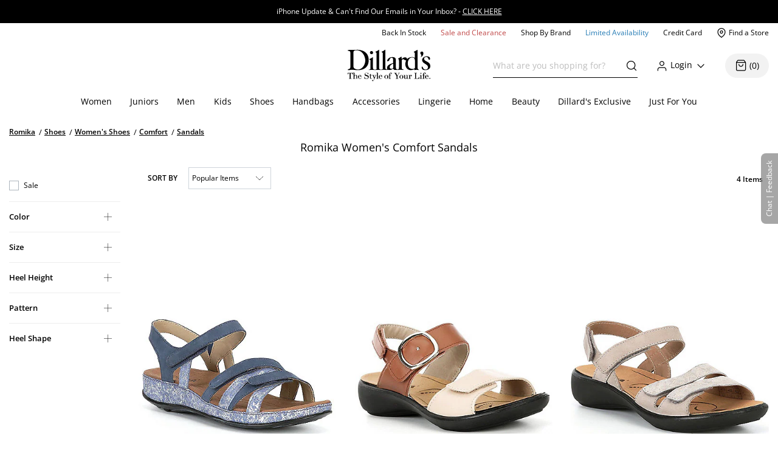

--- FILE ---
content_type: text/html; charset=utf-8
request_url: https://www.dillards.com/brand/Romika/shoes-women-shoes-comfort-sandals
body_size: 42788
content:

    <!doctype html>
    <html lang="en" >
      <head>
        <script src="https://cdn.quantummetric.com/network-interceptor/quantum-dillards.js" crossorigin="anonymous"></script>
        <link rel="preconnect" href="https://dimg.dillards.com" />
        <link href="/assets/css/DdsHostedGoogleFonts_35.css" rel="stylesheet" type="text/css"/>
        <link rel="preload" as="style" href="/static/dist/css/app/react-desktop.min.css?v=17" />
        <link data-chunk="desktopLayouts" rel="preload" as="style" href="/master/dist/css/ebf1d4af9eb2b892-desktopLayouts.css">
<link data-chunk="desktop" rel="preload" as="style" href="/master/dist/css/ebf1d4af9eb2b892-desktop.css">
<link data-chunk="desktopBundle" rel="preload" as="script" href="/master/dist/ebf1d4af9eb2b892-runtime.min.js">
<link data-chunk="desktopBundle" rel="preload" as="script" href="/master/dist/ebf1d4af9eb2b892-node_modules_core-js_internals_create-iter-result-object_js-node_modules_core-js_internals_ex-f81c22.min.js">
<link data-chunk="desktopBundle" rel="preload" as="script" href="/master/dist/ebf1d4af9eb2b892-webpack_container_entry_master-webpack_sharing_provide_default_loadable_component-webpack_sha-22947c.min.js">
<link data-chunk="desktopBundle" rel="preload" as="script" href="/master/dist/ebf1d4af9eb2b892-desktopBundle.min.js">
<link data-chunk="desktop" rel="preload" as="script" href="/master/dist/ebf1d4af9eb2b892-client_components_Feedback_FeedbackContext_js.min.js">
<link data-chunk="desktop" rel="preload" as="script" href="/master/dist/ebf1d4af9eb2b892-client_components_UI_Icons_Icons_js.min.js">
<link data-chunk="desktop" rel="preload" as="script" href="/master/dist/ebf1d4af9eb2b892-client_components_Views_Shared_Header_Search_Search_js.min.js">
<link data-chunk="desktop" rel="preload" as="script" href="/master/dist/ebf1d4af9eb2b892-client_components_Containers_Shared_SharedApp_SharedApp_js-client_components_Views_Shared_Hea-f96037.min.js">
<link data-chunk="desktop" rel="preload" as="script" href="/master/dist/ebf1d4af9eb2b892-client_components_Views_Desktop_Header_Search_Search_js.min.js">
<link data-chunk="desktop" rel="preload" as="script" href="/master/dist/ebf1d4af9eb2b892-client_components_Containers_Desktop_HeaderContainer_HeaderContainer_js-client_components_Err-9037cb.min.js">
<link data-chunk="desktop" rel="preload" as="script" href="/master/dist/ebf1d4af9eb2b892-client_components_Containers_Desktop_FooterContainer_FooterContainer_js-client_components_Con-114039.min.js">
<link data-chunk="desktop" rel="preload" as="script" href="/master/dist/ebf1d4af9eb2b892-client_components_Error_Shared_ContentError_js-client_components_Error_Shared_GenericError_js-ca9e59.min.js">
<link data-chunk="desktop" rel="preload" as="script" href="/master/dist/ebf1d4af9eb2b892-desktop.min.js">
<link data-chunk="desktopLayouts" rel="preload" as="script" href="/master/dist/ebf1d4af9eb2b892-client_components_Swiper_Swiper_js.min.js">
<link data-chunk="desktopLayouts" rel="preload" as="script" href="/master/dist/ebf1d4af9eb2b892-node_modules_react-lazy-load-image-component_build_index_js.min.js">
<link data-chunk="desktopLayouts" rel="preload" as="script" href="/master/dist/ebf1d4af9eb2b892-node_modules_date-fns_esm_format_index_js.min.js">
<link data-chunk="desktopLayouts" rel="preload" as="script" href="/master/dist/ebf1d4af9eb2b892-node_modules_date-fns_esm_parse_index_js.min.js">
<link data-chunk="desktopLayouts" rel="preload" as="script" href="/master/dist/ebf1d4af9eb2b892-client_components_Views_Shared_Content_Layouts_Widgets_HorizontalRecommendation_HorizontalRec-f683a0.min.js">
<link data-chunk="desktopLayouts" rel="preload" as="script" href="/master/dist/ebf1d4af9eb2b892-node_modules_react-datepicker_dist_react-datepicker_min_js.min.js">
<link data-chunk="desktopLayouts" rel="preload" as="script" href="/master/dist/ebf1d4af9eb2b892-node_modules_react-slick_lib_index_js-node_modules_core-js_modules_es_string_replace-all_js-n-09eaf3.min.js">
<link data-chunk="desktopLayouts" rel="preload" as="script" href="/master/dist/ebf1d4af9eb2b892-client_components_Hooks_useAppContext_js-client_components_Views_Shared_Content_Chanel_Chanel-6b2047.min.js">
<link data-chunk="desktopLayouts" rel="preload" as="script" href="/master/dist/ebf1d4af9eb2b892-client_components_Hooks_Shared_Facet_useSelectedFacetsByType_js-client_components_Hooks_Share-dbea98.min.js">
<link data-chunk="desktopLayouts" rel="preload" as="script" href="/master/dist/ebf1d4af9eb2b892-desktopLayouts.min.js">
        <link rel="stylesheet" href='/static/dist/css/app/react-desktop.min.css?v=17'/>
        <link data-chunk="desktop" rel="stylesheet" href="/master/dist/css/ebf1d4af9eb2b892-desktop.css">
<link data-chunk="desktopLayouts" rel="stylesheet" href="/master/dist/css/ebf1d4af9eb2b892-desktopLayouts.css">
  
        <meta http-equiv="Content-Type" content="text/html; charset=UTF-8">
        <meta http-equiv="X-UA-Compatible" content="IE=edge,chrome=1">
        <meta http-equiv="imagetoolbar" content="no">
        <meta name="viewport" content="width=1170" />
        <meta name="format-detection" content="telephone=no">
        <meta name="robots" content="max-image-preview:large">        
                        
        <link rel="shortcut icon" href="https://dimg.dillards.com/is/image/DillardsZoom/favicon?fmt=png-alpha&bfc=on&wid=16&hei=16&qlt=90,1&resMode=sharp2" type="image/x-icon" />
        <link rel="apple-touch-icon" href="https://dimg.dillards.com/is/image/DillardsZoom/apple-touch-icon?fmt=png-alpha&bfc=on&wid=57&hei=57&qlt=90,1&resMode=sharp2" />
        <link rel="apple-touch-icon" sizes="57x57" href="https://dimg.dillards.com/is/image/DillardsZoom/apple-touch-icon-57x57?fmt=png-alpha&bfc=on&wid=57&hei=57&qlt=90,1&resMode=sharp2" />
        <link rel="apple-touch-icon" sizes="72x72" href="https://dimg.dillards.com/is/image/DillardsZoom/apple-touch-icon-72x72?fmt=png-alpha&bfc=on&wid=72&hei=72&qlt=90,1&resMode=sharp2" />
        <link rel="apple-touch-icon" sizes="76x76" href="https://dimg.dillards.com/is/image/DillardsZoom/apple-touch-icon-76x76?fmt=png-alpha&bfc=on&wid=76&hei=76&qlt=90,1&resMode=sharp2" />
        <link rel="apple-touch-icon" sizes="114x114" href="https://dimg.dillards.com/is/image/DillardsZoom/apple-touch-icon-114x114?fmt=png-alpha&bfc=on&wid=114&hei=114&qlt=90,1&resMode=sharp2" />
        <link rel="apple-touch-icon" sizes="120x120" href="https://dimg.dillards.com/is/image/DillardsZoom/apple-touch-icon-120x120?fmt=png-alpha&bfc=on&wid=120&hei=120&qlt=90,1&resMode=sharp2" />
        <link rel="apple-touch-icon" sizes="144x144" href="https://dimg.dillards.com/is/image/DillardsZoom/apple-touch-icon-144x144?fmt=png-alpha&bfc=on&wid=144&hei=144&qlt=90,1&resMode=sharp2" />
        <link rel="apple-touch-icon" sizes="152x152" href="https://dimg.dillards.com/is/image/DillardsZoom/apple-touch-icon-152x152?fmt=png-alpha&bfc=on&wid=152&hei=152&qlt=90,1&resMode=sharp2" />
        <script src='/static/dist/js/vendor/shared.bundle.min.js?v=17'></script>
        <title data-react-helmet="true">Romika Women&#x27;s Comfort Sandals | Dillard&#x27;s</title>
        <meta data-react-helmet="true" charset="utf-8"/><meta data-react-helmet="true" property="og:title" content="Romika: Women&#x27;s Comfort Sandals | Dillard&#x27;s"/><meta data-react-helmet="true" property="og:description" content="Discover premium footwear from Romika. Shop Dillard&#x27;s for versatile, comfortable shoes with features like arch support, removable footbeds, contoured padding, and adjustable fit. Browse flats, loafers, sandals, and clogs."/><meta data-react-helmet="true" property="og:url" content="https://www.dillards.com/brand/Romika/shoes-women-shoes-comfort-sandals"/><meta data-react-helmet="true" property="og:type" content="website"/><meta data-react-helmet="true" property="og:locale" content="en_US"/><meta data-react-helmet="true" name="description" content="Discover premium footwear from Romika. Shop Dillard&#x27;s for versatile, comfortable shoes with features like arch support, removable footbeds, contoured padding, and adjustable fit. Browse flats, loafers, sandals, and clogs."/>
        <link data-react-helmet="true" rel="canonical" href="https://www.dillards.com/brand/Romika/shoes-women-shoes-comfort-sandals"/>
        
        
                <script>
          window.__INITIAL_STATE__ = {"siteFormat":"desktop","headerFooterData":{"JSON":{"wasParms":{"cacheCallVariable":"17","domainName":"www.dillards.com","solrDomainName":"iprodlivesearch-app-slave.dds-project-ecomm-iprod-ext-pci.svc.cluster.local:3738","powerReviewsAPIKey":"e17667f7-827b-4880-8fe1-ab55b0a692b9","powerReviewsMerchantId":"689225","powerReviewsMerchantGroupId":"13763","isSaleDay":"false","isPreviewDay":"false","isPersonalizationOn":"true","myFavorites":"true","isMiniCartPopoutOn":"true","isTypeAhead":"true","displayOurStylistSuggests":"true","displayCollections":"true","useProductRecommendations":"true","adobeRecsOffByZone":"|","adobeRecsDebug":"false","cartTimerTimeOutValue":"15","activateCartTimer":"true","displayMonogram":"false","salesVerbiage":"additional 40% discount","defaultNavSort":"1","subscriptionFreq":"30,60,90","subscriptionVerbiage":"Subscription Available","subscriptionsEnabled":"false","subscriptionDayReminderValue":"5","useAfterpay":"true","afterpayMaxOrderAmt":"3000.00","bambuserEnabled":"true","afterpayProductScript":"https://js.afterpay.com/afterpay-1.x.js","isAdobeActive":"true","loadAdobeJSFromServer":"true","forceAdobeAsync":"true","adobeEnvId":"968010331b59","payPalClientId":"AVSdbaraA58612eLNBLL_asJRRkkF9t0L-zftqCX5L7iRa1JhtOmA_HMqKrxy7drE-bdxk72Dqr7thMj","isQuantumNetworkInterceptorEnabled":"true","showFeedbackTab":"true","fontCacheCallVariable":"35","generalFeedbackResetTime":"2592000000","postPurchaseFeedbackResetTime":"","displayStyliticsWidget":"true","internationalShippingScript":"https://hello.zonos.com/s/dillards_hello.js?siteKey=BHCX1AWJKM4G","bloomreachAccount_id":"7377","bloomreachAuth_key":"dillards-3c96cf8c-b969-4756-812e-64d0904a52af","bloomreachDomain_key":"dillards","isBloomreach":"false","isBloomreachAutoSuggest":"false","bloomreachPostProcessCategoryFacetLevelsList":"1,2,3,4","bloomreach_base_url":"https://core.dxpapi.com/api/v1/core/","bloomreachAutoSuggestBaseUrl":"https://suggest.dxpapi.com/api/v2/suggest/","bloomreachDisplayAllFacetsAtTopCatLevel":"true","bloomreachCategoryDrilldownEnabled":"true","bloomreachDefaultSortField":"None","dropdownCacheCallVariable":"21","eventNumViewableMonths":"3","bloomreachAxiosTimeoutMilliseconds":"60000","radarKey":"prj_live_pk_6c2c62684978429d1d4ac46cf83a30fd4113160e","personalizationCategoryIds":"430|410|445|440|892|898|890|470|435|480|450|420","personalizationPointsUpdateThreshold":"10","personalizationFavoriteBrandPointValue":"100","criteoTilesToOverride":"|9|12|15|18|","criteoTilesToOverrideMobile":"|6|8|10|12|","criteoSupersToInclude":"|420|445|435|410|450|470|425|440|430|480|","menuOrderCatIdAndName":"410|women,430|juniors,445|men,440|kids,892|women's shoes,890|men's shoes,898|kids' shoes,470|handbags,435|accessories,480|lingerie,450|home,420|beauty","isDillardsUser":"|10736872|11214593|36559972|37610197|54118903|94263580|96241859|323500343|350371267|352822391|377412027|458805134|487778362|523059730|524146641|561602079|688544961|724269782|742599738|746126333|765629736|790199092|802080566|817736570|820924931|827194851|705062176|55523421|35728070|","citiSnapshotAvailability":"true","citiDomainName":"https://citiretailservices.citibankonline.com","citiSiteId":"PLCN_DILLARDS","citiReturnURI":"https://www.dillards.com/member/manage-dillards-card","allowFindInStore":"true","findInStoreInstockQuantity":"3","imboxOnHandThreshold":"2","imboxBaseCharge":"9.00","safetechDomain":"safetechpageencryption.chasepaymentech.com","bazaarVoiceEnv":"production","bazaarVoiceMain":"main_site","bazaarVoiceSharedKey":"jCrKIjJB3hsJYUoNQcfSAx0a4"},"Mobile_Homepage_Categories":"&lt;section class=#double;mobile-menu-categories hidden-sm hidden-md hidden-lg#double;&gt;  &lt;div class=#double;container p-0#double;&gt;    &lt;div class=#double;row mx-0#double;&gt;      &lt;div class=#double;col-12 p-0#double;&gt;        &lt;nav&gt;      &lt;ul class=#double;category-list#double;&gt;    &lt;li&gt;&lt;a href=#double;/c/women?forceFlatResults=forceFlatResults#double;&gt; Women &lt;/a&gt;&lt;/li&gt;    &lt;li class=#double;show-when-international#double;&gt;&lt;a href=#double;/c/women-dresses?forceFlatResults=forceFlatResults#double;&gt;Dresses &lt;/a&gt;&lt;/li&gt;    &lt;li&gt;&lt;a href=#double;/c/juniors?forceFlatResults=forceFlatResults#double;&gt;Juniors &lt;/a&gt;&lt;/li&gt;     &lt;li&gt;&lt;a href=#double;/c/shoes?forceFlatResults=forceFlatResults#double;&gt;Shoes &lt;/a&gt;&lt;/li&gt;    &lt;li&gt;&lt;a href=#double;/c/handbags?forceFlatResults=forceFlatResults#double;&gt;Handbags &lt;/a&gt;&lt;/li&gt;    &lt;li&gt;&lt;a href=#double;/c/accessories?forceFlatResults=forceFlatResults#double;&gt;Accessories &lt;/a&gt;&lt;/li&gt;    &lt;li&gt;&lt;a href=#double;/c/lingerie?forceFlatResults=forceFlatResults#double;&gt;Lingerie &lt;/a&gt;&lt;/li&gt;    &lt;li&gt;&lt;a href=#double;/c/beauty?forceFlatResults=forceFlatResults#double;&gt;Beauty &lt;/a&gt;&lt;/li&gt;    &lt;li&gt;&lt;a href=#double;/c/men?forceFlatResults=forceFlatResults#double;&gt;Men &lt;/a&gt;&lt;/li&gt;    &lt;li&gt;&lt;a href=#double;/c/kids?forceFlatResults=forceFlatResults#double;&gt;Kids &lt;/a&gt;&lt;/li&gt;    &lt;li&gt;&lt;a href=#double;/c/home?forceFlatResults=forceFlatResults#double;&gt;Home &lt;/a&gt;&lt;/li&gt;            &lt;li&gt;&lt;a href=#double;/c/sale-clearance#double; class=#double;saleRed#double;&gt;Sale and Clearance &lt;/a&gt;&lt;/li&gt;            &lt;li&gt;&lt;a href=#double;/c/shopbybrand#double;&gt;Shop By Brand &lt;/a&gt;&lt;/li&gt;            &lt;li&gt;&lt;a href=#double;/c/limited-availability#double;  class=#double;limitedBlue#double;&gt;Limited Availability &lt;/a&gt;&lt;/li&gt;            &lt;li class=#double;hide-when-international#double; id=#double;registryLink#double;&gt;&lt;a href=#double;/registry#double; style=#double;color:#2cb0b0#double;&gt;Registry&lt;/a&gt;&lt;/li&gt;            &lt;li class=#double;hide-when-international#double; id=#double;giftCardLink#double;&gt;&lt;a href=#double;/c/giftcard#double;&gt;Gift Cards&lt;/a&gt;&lt;/li&gt;          &lt;/ul&gt;        &lt;/nav&gt;      &lt;/div&gt;    &lt;/div&gt;  &lt;/div&gt;&lt;/section&gt;","ES_Footer_Mobile":"&lt;script&gt;  $(document).ready(function () { var yearNow = new Date().getFullYear(); $(#double;#mobile-footer-copyright-year#double;).text(yearNow); });  &lt;/script&gt;&lt;div class=#double;footer-top#double;&gt;        &lt;ul class=#double;footer-top-links#double;&gt;                &lt;li class=#double;footer-top-link-section footer-closed#double;&gt;Customer Service&lt;/li&gt;                &lt;ul&gt;                        &lt;li class=#double;hide-when-international footer__ul--hideWhenInternational#double;&gt;&lt;a data-twist=#double;footer-return-policy#double;                                    href=#double;/c/customerservice#double; data-cmsp=#double;customerservice-_-contactus-_-null#double;&gt;Contact Us&lt;/a&gt;&lt;/li&gt;                            &lt;li class=#double;hide-when-international footer__ul--hideWhenInternational#double;&gt;&lt;a data-twist=#double;footer-faq#double; href=#double;/c/faqs-notices-policies#double; manual_cm_sp=#double;customerservice-_-faq-_-null#double;&gt;FAQ, Notices &amp;                    Policies&lt;/a&gt;&lt;/li&gt;                                &lt;li class=#double;hide-when-international footer__ul--hideWhenInternational#double;&gt;&lt;a data-twist=#double;footer-recalls#double;                    href=#double;/c/faqs-notices-policies?#q=RECALL#double; manual_cm_sp=#double;customerservice-_-Recalls-_-null#double;&gt;Product                    Recalls&lt;/a&gt;&lt;/li&gt;            &lt;li class=#double;show-when-international#double;&gt;&lt;a data-twist=#double;footer-international-faq#double;                    href=#double;/c/faqs-notices-policies#double;&gt;FAQ, Notices &amp; Policies&lt;/a&gt;&lt;/li&gt;                                &lt;li class=#double;show-when-international#double;&gt;&lt;a data-twist=#double;footer-recalls#double; href=#double;/c/faqs-notices-policies?#q=RECALL#double; manual_cm_sp=#double;customerservice-_-Recalls-_-null#double;&gt;Product Recalls&lt;/a&gt;&lt;/li&gt;            &lt;li class=#double;show-when-international#double; data-twist=#double;footer-customer-service-international-number-1#double;&gt;&lt;a href=#double;tel:1-817-831-5482#double;&gt;Call 1-817-831-5482&lt;/a&gt;&lt;/li&gt;                     &lt;li class=#double;show-when-international#double; data-twist=#double;footer-customer-service-international-hours-1#double;&gt;Monday-Saturday: 7AM-10PM GMT-6&lt;/li&gt;                               &lt;li class=#double;show-when-international#double; data-twist=#double;footer-customer-service-international-hours-2#double;&gt;Sunday: 12PM-6PM GMT-6&lt;/li&gt;                                   &lt;li class=#double;show-when-international#double; data-twist=#double;footer-customer-service-international-hours-2#double; style=#double;color: rgb(212, 28, 28);#double;&gt;&lt;strong&gt;Christmas Eve: 9AM-5PM CST&lt;/strong&gt;&lt;/li&gt;                            &lt;li class=#double;show-when-international#double; data-twist=#double;footer-customer-service-international-hours-2#double; style=#double;color: rgb(212, 28, 28);#double;&gt;&lt;strong&gt;Christmas Day: CLOSED&lt;/strong&gt;&lt;/li&gt;                        &lt;li class=#double;show-when-international#double; data-twist=#double;footer-international-contact-us#double;&gt;&lt;a href=#double;/internationalhelp#double; manual_cm_sp=#double;customerservice-_-ContactUS-_-null#double;&gt;Contact Us Via Email&lt;/a&gt;            &lt;/li&gt;        &lt;/ul&gt;        &lt;li class=#double;hide-when-international footer-top-link-section footer-closed#double;&gt;Dillard's Credit Card&lt;/li&gt;        &lt;ul&gt;            &lt;li class=#double;hide-when-international#double;&gt;&lt;a                    href=#double;https://citiretailservices.citibankonline.com/apply/dillards-credit-card?app=UNSOL&siteId=PLCN_DILLARDS&sc=08601&cmp=A~H~F~Z~8~E~ZFZ1~AP~DL~LC#double;                    manual_cm_sp=#double;Footer -_-promoLink-_-111918+dillards+wells+fargo+card+online+application+footer#double;                    target=#double;_blank#double; rel=#double;noopener nofollow#double;&gt;Apply for a Dillard's Card&lt;/a&gt;&lt;/li&gt;            &lt;li class=#double;hide-when-international#double;&gt;&lt;a class=#double;exit-link wf-exit-link#double; data-exitlink=#double;Footer Pay Bill Online#double;                    rel=#double;nofollow#double; href=#double;javascript:void(0);#double; data-toggle=#double;modal#double; data-target=#double;.citi-speedbump#double;                    data-modal-title=#double; #double;                    data-modal-body=#double;citibankSpeedbump({&quot;citiLink&quot;: &quot;https://citiretailservices.citibankonline.com/RSauth/signon?pageName=signon&siteId=PLCN_DILLARDS&langId=en_US&cmp=A~A~F~M~8~E~ZFZZ~MA~DL~LC&quot;})#double;                    manual_cm_sp=#double;customerservice-_-PayMyBill-_-null#double; target=#double;_blank#double;&gt;Pay Bill / View Credit Account                    &lt;span class=#double;sr-only#double;&gt;Opens a simulated dialog&lt;/span&gt; &lt;/a&gt;&lt;/li&gt;            &lt;li class=#double;hide-when-international#double;&gt;&lt;a href=#double;/c/DillardsCard?cmp=A~H~F~Z~8~E~ZFZ1~CB~DL~LC#double;                    manual_cm_sp=#double;Footer-_-ViewCreditAccount-_-CreditServices#double;                    title=#double;Dillard's Cardholder Benefits#double;&gt;Dillard's Cardholder Benefits&lt;/a&gt;&lt;/li&gt;        &lt;/ul&gt;        &lt;li class=#double;hide-when-international footer-top-link-section#double;&gt;&lt;a href=#double;/stores?#double;                manual_cm_sp=#double;EspotFooterBar-_-StoreLocator-_-TextLink0212#double;&gt;Store Locations&lt;/a&gt;&lt;/li&gt;    &lt;/ul&gt;&lt;/div&gt;&lt;div id=#double;footer_tippy_bottom#double; class=#double;footer__tippyBottom#double;&gt;    &lt;div class=#double;container-fixed container#double;&gt;        &lt;div class=#double;row mx-0#double;&gt;            &lt;div class=#double;col-sm-12 paddingFix#double;&gt;                &lt;section class=#double;footer-links footer__section--footerLinks#double;&gt;                    &lt;ul&gt;                        &lt;li&gt;&lt;a data-twist=#double;footer-sitemap#double; href=#double;/c/sitemap#double;                                manual_cm_sp=#double;customerservice-_-sitemap-_-null#double;&gt;Site Map&lt;/a&gt;&lt;/li&gt;                        &lt;li class=#double;hide-when-international#double;&gt;&lt;a data-twist=#double;footer-terms-of-use#double;                                href=#double;/c/faqs-notices-policies#q=NOTICES#double;                                manual_cm_sp=#double;customerservice-_-terms+of+use-_-null#double;&gt;Terms Of Use&lt;/a&gt;&lt;/li&gt;                        &lt;li class=#double;show-when-international#double;&gt;&lt;a data-twist=#double;footer-terms-of-use#double;                                href=#double;/c/faqs-notices-policies#q=int-policies-notices-question-legal-terms-of-use#double;                                manual_cm_sp=#double;customerservice-_-terms+of+use-_-null#double;&gt;Terms Of Use&lt;/a&gt;&lt;/li&gt;                        &lt;li class=#double;hide-when-international#double;&gt;&lt;a href=#double;/privacy#double;                                manual_cm_sp=#double;customerservice-_-privacy+policy-_-null#double;&gt;Dillard's Privacy Policy&lt;/a&gt;&lt;/li&gt;                        &lt;li class=#double;show-when-international#double;&gt;&lt;a href=#double;/privacy#double;                                manual_cm_sp=#double;customerservice-_-privacy+policy-_-null#double;&gt;Dillard's Privacy Policy&lt;/a&gt;&lt;/li&gt;                        &lt;li class=#double;hide-when-international#double;&gt;&lt;a data-twist=#double;footer-california#double;                                href=#double;/c/faqs-notices-policies?#q=policies-notices-question-california#double;                                manual_cm_sp=#double;customerservice-_-CATransparencyAct-_-null #double;&gt;California Transparency in                                Supply Chains Act&lt;/a&gt;&lt;/li&gt;                        &lt;li class=#double;show-when-international#double;&gt;&lt;a data-twist=#double;footer-california#double;                                href=#double;/c/faqs-notices-policies?#q=int-policies-notices-question-california#double;                                manual_cm_sp=#double;customerservice-_-CATransparencyAct-_-null #double;&gt;California Transparency in                                Supply Chains Act&lt;/a&gt;&lt;/li&gt;                        &lt;li&gt;&lt;a target=#double;_blank#double; rel=#double;noopener#double; class=#double;exit-link yesOL#double; data-exitlink=#double;Footer Careers#double;                                href=#double;https://careers.dillards.com/Careers/#double;&gt;Careers&lt;/a&gt;&lt;/li&gt;                        &lt;li&gt;&lt;a target=#double;_blank#double; rel=#double;noopener#double; class=#double;exit-link yesOL#double;                                data-exitlink=#double;Footer Investor Relations#double;                                href=#double;https://investor.dillards.com/overview/default.aspx#double;&gt;Investor Relations&lt;/a&gt;&lt;/li&gt;                        &lt;li&gt;&lt;a target=#double;_blank#double; rel=#double;noopener#double; class=#double;exit-link yesOL#double; data-exitlink=#double;Footer About Us#double;                                href=#double;/c/about-dillards-company-history#double;&gt;About Us&lt;/a&gt;&lt;/li&gt;                        &lt;li id=#double;flag-icon-footer#double;&gt;&lt;a href=#double;javascript:try{zonosHello();}catch(e){}#double;                                manual_cm_sp=#double;Footer-_-Int-_-ChangeCountry#double;&gt;&lt;span&gt;Change Country&lt;/span&gt;&lt;/a&gt;&lt;/li&gt;                        &lt;li class=#double;show-when-international#double;&gt;&lt;button type=#double;button#double; data-toggle=#double;modal#double;                                data-target=#double;.apo-fpo#double; data-modal-title=#double;Shipping to an APO or FPO address?#double;                                data-modal-body=#double;/assets/_APO_FPO-modal.html#double; rel=#double;nofollow#double;&gt;APO / FPO&lt;/button&gt;&lt;/li&gt;                        &lt;li&gt;&lt;button type=#double;button#double; data-twist=#double;mobile-feedback#double; class=#double;oo_footer#double;                                id=#double;feedback-footer-button#double;&gt;&lt;span class=#double;sr-only#double;&gt;Opens chat/feedback modal&lt;/span&gt;Chat |                                Feedback&lt;/button&gt;&lt;/li&gt;                        &lt;li&gt;&lt;button class=#double;privacyChoicesButton#double; data-twist=#double;footer-cookie-settings#double;                                id=#double;footer_cookie_settings#double; type=#double;button#double;                                onClick=#double;typeof Optanon !== 'undefined' && Optanon.ToggleInfoDisplay();#double;&gt;Your Privacy                                Choices&lt;/button&gt;&lt;span class=#double;privacyChoicesIcon#double; aria-hidden=#double;true#double;&gt;&lt;svg                                    viewBox=#double;0 0 29.2 14#double; xmlns=#double;http://www.w3.org/2000/svg#double; width=#double;22#double; height=#double;22#double;                                    aria-hidden=#double;true#double; focusable=#double;false#double;&gt;                                    &lt;path                                        d=#double;m22.2,0H7C3.1,0,0,3.1,0,7s3.1,7,7,7h15.2c3.9,0,7-3.1,7-7S26,0,22.2,0ZM1.2,7C1.2,3.8,3.8,1.2,7,1.2h9.9l-3.1,11.6h-6.8c-3.2,0-5.8-2.6-5.8-5.8Z#double;                                        fill-rule=#double;evenodd#double; fill=#double;#222#double;&gt;&lt;/path&gt;                                    &lt;path                                        d=#double;m24.2,4c.2.2.2.6,0,.8h0l-2.1,2.2,2.2,2.2c.2.2.2.6,0,.8s-.6.2-.8,0h0l-2.2-2.2-2.2,2.2c-.2.2-.6.2-.8,0-.2-.2-.2-.6,0-.8h0l2.1-2.2-2.2-2.2c-.2-.2-.2-.6,0-.8.2-.2.6-.2.8,0h0l2.2,2.2,2.2-2.2c.2-.2.6-.2.8,0Z#double;                                        fill=#double;#fff#double;&gt;&lt;/path&gt;                                    &lt;path                                        d=#double;m12.3,4.1c.2.2.3.6.1.8h0l-4.2,4.9c-.1.1-.2.2-.3.2-.2.1-.5.1-.7-.1h0l-2.2-2.2c-.2-.2-.2-.6,0-.8.2-.2.6-.2.8,0h0l1.8,1.7,3.8-4.5c.2-.2.6-.2.9,0Z#double;                                        fill=#double;#222#double;&gt;&lt;/path&gt;                                &lt;/svg&gt;&lt;/span&gt;&lt;/li&gt;                    &lt;/ul&gt;                &lt;/section&gt;                &lt;div class=#double;footer-bottom#double;&gt;                    &lt;p data-twist=#double;toggle-shop-brands-copy#double; class=#double;copy disclaimer#double;&gt;Prices and sale offers may vary by                        store location, including Dillards.com, and are subject to change. &copy; &lt;span                            id=#double;mobile-footer-copyright-year#double;&gt;&lt;/span&gt; Dillard's&lt;/p&gt;                    &lt;p class='qmSessionID'&gt;***&lt;/p&gt;                &lt;/div&gt;            &lt;/div&gt;        &lt;/div&gt;    &lt;/div&gt;&lt;/div&gt;","ES_EMAIL_DISCLAIMER_FOOTER":"&lt;p class=#double;email-disclaimer-footer mx-auto m-l-auto m-r-auto#double; style=#double;color: white !important;#double;&gt;We use certain tools to capture data related to when you open our messages, click on any links or banners it contains, or make purchases.&lt;/p&gt;","ES_Logo":"&lt;a data-twist=#double;logo#double; href=#double;/#double; manual_cm_sp=#double;Header-_-Logo-_-ImageLink#double; id=#double;logo-spot#double; alt=#double;Shop Dillards.com#double;&gt;    &lt;svg role='img' aria-labelledby=#double;dillardsLogo#double; height=#double;53px#double; width=#double;136px#double; version=#double;1.1#double; xmlns=#double;http://www.w3.org/2000/svg#double; xmlns:xlink=#double;http://www.w3.org/1999/xlink#double; x=#double;0px#double; y=#double;0px#double; viewBox=#double;0 0 118.3 44.8#double; style=#double;enable-background:new 0 0 118.3 44.8;#double; xml:space=#double;preserve#double;&gt;&lt;title id=#double;dillardsLogo#double;&gt;Dillard's The Style of Your Life Homepage&lt;/title&gt;&lt;g&gt;&lt;path d=#double;M39.1,29.1h0.1c2.9-0.4,5.9-0.4,8.8,0v-0.5c-2.9-0.4-2.9-0.8-3-3.9V0.4c-0.3-0.7-0.7,0-0.7,0l-1.9,1.3l-2.7,1.2v0.4c2.4,1.4,1.5,1.8,1.7,3.5v17.9c0,3,0.5,3.5-2.3,3.9c-2.7-0.4-2.9-0.8-2.9-3.9V10.9c-0.3-0.5-0.7,0-0.7,0l-1.9,1.3L31,13.4v0.4c2.4,1.4,1.6,1.8,1.7,3.5v7.4c0,3,0.5,3.5-2.4,3.9v0.5C33.2,28.7,36.2,28.7,39.1,29.1z#double;&gt;&lt;/path&gt;&lt;path d=#double;M109.4,12.8c0.1-1.6,1.3-2.5,3-2.5c2.3,0,2.8,1.9,3.6,3.7c0,0.1,0.1,0.2,0.2,0.2c0.4,0.3,0.9,0.3,1.3-0.1c1-1,0-3.1-0.3-3.4c-1.3-0.9-2.9-1.4-4.5-1.3c-2.3,0-6.2,2.2-6.2,5.3c0,5.3,8.5,5.7,8.5,10.3c0,0,0,0,0,0c0,1.8-1.4,3.4-3.3,3.4c-2.8,0-3.7-2-4.4-3.7c0,0,0,0,0,0c0-0.4-0.4-0.6-0.7-0.6c-1,0-0.7,2.2-0.1,3.4c0.6,1.2,3,1.8,4.8,1.7v0c4-0.2,7-2.1,7-5.7C118.4,16.3,109.1,17.3,109.4,12.8z#double;&gt;&lt;/path&gt;&lt;path d=#double;M2.6,2c0.9,0.3,1.3,1,1.3,3.3v19.3c0,4-3.9,2.6-3.8,4.2c0,0.5,2.3,0.4,2.8,0.3c1-0.4,2.1-0.5,3.2-0.5c1.5,0,4.3,0.6,9.2,0.6c4.4,0,15-1.9,14.8-14.6C30,2.4,19.5-0.1,13,0.1c-2.2,0-4.3,0.3-6.4,0.2C4.8,0,2.9,0.1,1.1,0.4c-0.3,0.1-1,0-1,1C0,1.6,1.7,1.6,2.6,2z M8.2,4.5c0-3,1.5-3.7,4.6-3.7c9.1,0,12.6,10.1,12.4,15C25,22.5,20,28.5,14.5,28.3c-1.6-0.1-6.1-0.8-6.2-4.1V4.5z#double;&gt;&lt;/path&gt;&lt;path d=#double;M77.4,24.2v-8.3c0,0-0.4-2.1,2.1-2.3c1.6-0.2,1.5,1.9,4.1,1.6c0.1,0,0.1,0,0.2,0C82.9,17,82.4,19,82.5,21c0,4,3.1,8.1,7.4,8.2c1.8,0,3.7-0.4,5.3-1.2c0.4-0.1,0.3,1.1,0.8,1.1c0.5,0,2.6-0.4,2.6-0.4l3.3,0.4v-0.4c-2.3-1.2-1.9-3.3-1.9-4.9V0.5c0-0.7-0.4-0.2-0.4-0.2L97,1.7l-2.4,1.2l-0.1,0.3c2,1.4,1.6,1.6,1.6,3.3v5.1c-1-0.7-2.1-1.1-3.3-1.2c-2.9-0.1-5.8,1-7.9,3c0-0.3,0-0.7-0.1-1c-0.1-1.1-1.8-1.5-3-1.5c-2.6,0-4.1,2.6-4.5,2.2l-0.2-0.4v-2.5c-0.7-0.7-0.9,0-0.9,0l-1.9,1.3l-2.1,1.1V13c1.3,1.2,1.2,1.3,1.2,3.1v8.2c0,3,0.2,3.7-2.1,4.1c-2.9-0.8-2.1-1.8-2.3-6.2v-5.7c0-3.2,0.1-6-5.2-6c-5.3,0-7.3,4.2-7.3,5.3c0.1,1.5,2.5,0.2,2.9-0.4c0.4-0.7,0.9-3.9,3.6-4c2.4-0.1,2.1,3.5,2,7.8c0,0-5,1.1-7.1,3.3c-0.6,0.6-1.1,1.4-1.4,2.2c-0.5,1.5-0.3,2.5,0.2,3.2c-2.3,1.1-2.7-0.4-2.8-3.2V0.3c-0.4-0.7-0.7,0-0.7,0l-1.9,1.3l-2.7,1.3v0.4c2.4,1.4,1.6,1.8,1.7,3.5v17.9c0,3,0.5,3.5-2.4,3.9V29c2.5-0.3,5-0.3,7.5,0c0.8-0.1,1.6-0.2,2.3-0.4c0.8,0.3,1.7,0.5,2.6,0.4c1.7-0.1,3.3-0.8,4.5-2c0.8,0.7,1.6,2,2.7,2H71c0,0,0.1,0,0.1,0h0.8v-0.1c2.7-0.2,5.4-0.2,8.1,0.1c0-0.2,0-0.4,0-0.6C76.8,28.1,77.4,25.3,77.4,24.2z M92.2,11c1.8,0,4.1,0.5,4.1,5.2l0,9.7c-1,1.9-3.2,1.7-4.7,1.5c-2.9-0.4-5.5-2.4-5.6-8C86,15.4,88.5,11,92.2,11z M65.2,25.8c-0.7,0.8-1.2,1.5-2.3,1.5c-1.8,0-3-1-2.8-2.6c0.3-2.5,4.2-5,5.2-4.3v0C65.2,20.4,65.2,25.8,65.2,25.8z#double;&gt;&lt;/path&gt;&lt;path d=#double;M34.2,6.4c1.2,0,2.2-1,2.2-2.2c0-1.2-1-2.3-2.3-2.3c-1.2,0-2.3,1-2.3,2.3C32,5.4,33,6.4,34.2,6.4z#double;&gt;&lt;/path&gt;&lt;path d=#double;M105.4,7.8c0.3,1.3-0.3,1.7-1.1,2.7v0c2.5-0.6,4.2-3,4-5.6c0-0.2,0-0.4,0-0.5c-0.2-1.2-1.4-2-2.6-1.7c0,0,0,0,0,0c-1.1,0.1-1.8,1.1-1.7,2.1C104.1,6.3,105,6.1,105.4,7.8z#double;&gt;&lt;/path&gt;&lt;path d=#double;M0,35.4h0.3l0-0.1c0.5-1.9,1.5-1.9,2-1.9h0.5v7.7H1.7v0.5h4v-0.4H4.4v-7.7h0.5c0.5,0,1.5,0,2,1.9l0,0.1h0.4V33H0V35.4z#double;&gt;&lt;/path&gt;&lt;path d=#double;M13.5,37.8c0-1.1-0.7-1.7-1.8-1.7c-0.7,0-1.5,0.3-1.9,0.9v-4.2H7.6v0.4h0.9V41H7.6v0.5h3v-0.4H9.8l0-2.5c0-0.5,0.1-1,0.4-1.4c0.3-0.4,0.8-0.6,1.3-0.7c0.7,0,0.8,0.6,0.8,0.9v3.6h-0.9v0.4h3v-0.4h-0.9V37.8z#double;&gt;&lt;/path&gt;&lt;path d=#double;M17.7,36.1c-0.1,0-0.1,0-0.2,0c-1.5,0-2.7,1.3-2.7,2.8c0,0.7,0.2,1.4,0.7,1.9c0.5,0.5,1.1,0.8,1.8,0.8c0.1,0,0.2,0,0.2,0c0.1,0,0.1,0,0.2,0c0.9,0,1.7-0.6,1.9-1.5l0-0.2h-0.4l0,0.1c-0.2,0.8-0.9,1.3-1.7,1.2c-1,0-1.5-0.7-1.5-2.2v-0.4h3.6l0-0.1c0-0.6-0.1-1.2-0.5-1.6C18.8,36.5,18.3,36.2,17.7,36.1z M16.2,38.2c0.1-1.2,0.5-1.7,1.2-1.7c0.5,0,0.9,0.1,0.9,1.2c0,0.2,0,0.3,0,0.5L16.2,38.2z#double;&gt;&lt;/path&gt;&lt;path d=#double;M28.3,36.6l-1.5-0.5c-0.8-0.3-1.6-0.6-1.6-1.5c0-0.8,0.7-1.5,1.6-1.5c0,0,0.1,0,0.1,0c0,0,0,0,0.1,0c1.1,0,2,0.9,2.1,2l0,0.1h0.4V33h-0.4l0,0.1c-0.1,0.2-0.1,0.2-0.2,0.2s-0.3-0.1-0.5-0.1c-0.3-0.1-0.7-0.3-1.4-0.3c0,0,0,0,0,0c-1.4-0.1-2.6,1-2.7,2.4c0,0.1,0,0.1,0,0.2c0,1.1,0.6,1.8,2,2.1l1.3,0.4c0.8,0.1,1.4,0.8,1.5,1.6c0,0.5-0.1,0.9-0.5,1.2c-0.3,0.3-0.7,0.5-1.2,0.5c-0.1,0-0.2,0-0.3,0c-0.9,0-2.2,0-2.7-2.4l0-0.1h-0.4l0,2.8h0.4l0-0.1c0-0.1,0.1-0.2,0.2-0.2c0.3,0,0.7,0.1,1,0.3c0.5,0.1,1,0.2,1.5,0.2c0.1,0,0.1,0,0.2,0c0.7,0,1.4-0.3,1.9-0.7c0.6-0.5,0.9-1.2,1-2c0-0.1,0-0.1,0-0.2C30.3,37.2,29,36.8,28.3,36.6z#double;&gt;&lt;/path&gt;&lt;path d=#double;M35,40.4l-0.4-0.2l0,0.2c0,0.5-0.4,0.9-0.9,0.9c-0.1,0-0.6,0-0.6-0.9v-3.7h1.7v-0.4h-1.7v-1.8L33,34.7c-0.1,0.1-0.3,0.2-0.5,0.1c-0.1,0-0.3,0-0.4-0.1l-0.2-0.1v1.6H31v0.4h0.9v3.6c0,1,0.5,1.4,1.7,1.4c0,0,0.1,0,0.1,0C34.4,41.7,34.9,41.2,35,40.4L35,40.4z#double;&gt;&lt;/path&gt;&lt;path d=#double;M41.1,36.3h-2v0.4H40l-1.4,3.2l-1.3-3.2h0.9v-0.4h-3.2v0.4H36l2,4.9l-0.5,1.3c-0.5,1.3-0.8,1.6-1.2,1.6c-0.2,0-0.2,0-0.2-0.1c0-0.1,0-0.2,0.1-0.3c0.1-0.1,0.1-0.2,0.1-0.4c0-0.3-0.4-0.5-0.7-0.5c-0.4,0-0.6,0.3-0.7,0.6c0,0,0,0.1,0,0.1c0,0.6,0.5,1,1,1c0,0,0.1,0,0.1,0c0.8,0,1.2-0.6,1.7-1.7c0.1-0.2,0.2-0.4,0.3-0.6c0.2-0.5,0.4-0.9,0.6-1.4l1.9-4.4h0.7V36.3z#double;&gt;&lt;/path&gt;&lt;polygon points=#double;43.2,32.9 41.1,32.9 41.1,33.3 42,33.3 42,41.1 41.1,41.1 41.1,41.5 44.1,41.5 44.1,41.1 43.2,41.1 #double;&gt;&lt;/polygon&gt;&lt;path d=#double;M47.4,36.1c-0.1,0-0.1,0-0.2,0c-1.5,0-2.7,1.3-2.7,2.8c0,0.7,0.2,1.4,0.7,1.9c0.5,0.5,1.1,0.8,1.8,0.8c0.1,0,0.2,0,0.2,0c0.1,0,0.1,0,0.2,0c0.9,0,1.7-0.6,1.9-1.5l0-0.2H49l0,0.1c-0.2,0.8-0.9,1.3-1.7,1.2c-1.2,0-1.4-1.2-1.4-2.2v-0.4l3.6,0l0-0.1c0-0.6-0.1-1.2-0.5-1.6C48.6,36.5,48,36.2,47.4,36.1z M45.9,38.2c0.1-1.2,0.5-1.7,1.2-1.7c0.5,0,0.9,0.1,0.9,1.2c0,0.2,0,0.3,0,0.5L45.9,38.2z#double;&gt;&lt;/path&gt;&lt;path d=#double;M56.9,36.7C56.9,36.7,56.9,36.7,56.9,36.7c-0.2-0.1-0.3-0.2-0.4-0.2c-0.1,0-0.1-0.1-0.2-0.1c-0.1,0-0.2-0.1-0.2-0.1c-0.1,0-0.2-0.1-0.3-0.1c-0.1,0-0.1,0-0.2,0c-0.1,0-0.2,0-0.2,0h0c0,0-0.1,0-0.1,0c0,0-0.1,0-0.1,0c-1.4,0.1-2.6,1.2-2.7,2.7v0c0,0.8,0.4,1.4,1,2c0.5,0.5,1.2,0.7,1.9,0.7c0.1,0,0.1,0,0.2,0c1.4-0.1,2.6-1.2,2.7-2.7c0-0.8-0.4-1.4-1-2C57.1,36.9,57,36.8,56.9,36.7z M55.3,36.6c0.8,0,1.4,0.4,1.4,2.4c0,2.2-0.7,2.4-1.4,2.4s-1.4-0.2-1.4-2.4C53.9,37,54.5,36.6,55.3,36.6z#double;&gt;&lt;/path&gt;&lt;path d=#double;M63.3,33.8C63.3,33.7,63.3,33.7,63.3,33.8c0-0.1-0.1-0.2-0.1-0.2c0,0,0,0,0-0.1c-0.2-0.4-0.7-0.7-1.4-0.7h0c-0.7,0.1-1.4,0.4-1.8,1.1c-0.4,0.6-0.6,1.3-0.5,2v0.5h-0.9v0.4h0.9v4.4h-0.9v0.4h3.2v-0.4h-1.1v-4.4h1.4v-0.4h-1.4v-1.5c0-1,0.4-1.6,1-1.6c0.2,0,0.5,0.1,0.5,0.3c0,0.2-0.1,0.2-0.1,0.3C62.1,34,62,34.1,62,34.2c0,0.3,0.4,0.5,0.6,0.5c0,0,0,0,0,0c0.2,0,0.3-0.1,0.5-0.2c0.1-0.1,0.2-0.3,0.2-0.5c0,0,0-0.1,0-0.1C63.4,33.9,63.4,33.9,63.3,33.8z#double;&gt;&lt;/path&gt;&lt;polygon points=#double;73.6,33.4 74.8,33.4 74.8,33 72.1,33 72.1,33.4 73.2,33.4 71.2,37.1 69.1,33.4 70.1,33.4 70.1,33 66.3,33 66.3,33.4 67.4,33.4 70,37.9 70,41.1 68.7,41.1 68.7,41.5 72.7,41.5 72.7,41.1 71.4,41.1 71.4,37.6 #double;&gt;&lt;/polygon&gt;&lt;path d=#double;M85.7,41.1v-4.8h-2.1v0.4h0.9v2.6c0.1,1-0.6,1.8-1.5,2c-0.3,0-0.5-0.1-0.6-0.3c-0.1-0.2-0.2-0.6-0.2-1v-3.6h-0.1v-0.1H80v0.4h0.9v3.2c0,1,0.4,1.3,0.6,1.5c0.3,0.2,0.7,0.3,1.2,0.3c0,0,0.1,0,0.1,0c0.7,0,1.3-0.4,1.7-0.9v0.7h2.1l0-0.1h0l0,0l0-0.3H85.7z#double;&gt;&lt;/path&gt;&lt;path d=#double;M90.8,36.1C90.8,36.1,90.8,36.1,90.8,36.1c-0.6,0-1.1,0.3-1.4,0.8v-0.6h-2.2v0.4h0.9v4.4h-0.9v0.4h3.1v-0.4h-1v-2.5c0-1.3,0.7-1.9,1.1-1.9c0.3,0,0.3,0.1,0.3,0.2c0,0.2,0,0.3-0.1,0.4c0,0.1-0.1,0.2-0.1,0.3c0,0.4,0.4,0.4,0.6,0.4c0.5,0,0.7-0.3,0.7-0.8C91.9,36.6,91.4,36.1,90.8,36.1z#double;&gt;&lt;/path&gt;&lt;path d=#double;M102.1,38.8c-0.4,1.5-1.1,2.3-2.3,2.3h-1.9v-7.7h1.3v-0.1h0v-0.2h0V33h-4v0.4h1.3v7.7h-1.3v0.4h7.3v-2.8L102.1,38.8L102.1,38.8z#double;&gt;&lt;/path&gt;&lt;polygon points=#double;105.5,36.3 103.4,36.3 103.4,36.7 104.2,36.7 104.2,41.1 103.4,41.1 103.3,41.5 106.4,41.5 106.4,41.1 105.5,41.1 #double;&gt;&lt;/polygon&gt;&lt;circle cx=#double;104.8#double; cy=#double;33.7#double; r=#double;0.7#double;&gt;&lt;/circle&gt;&lt;path d=#double;M109.1,34.8c0-1,0.4-1.6,1-1.6c0.3,0,0.5,0.1,0.5,0.3c0,0.2-0.1,0.2-0.1,0.3c-0.1,0.1-0.1,0.2-0.1,0.4c0,0.3,0.4,0.5,0.6,0.5c0,0,0,0,0,0c0.2,0,0.3-0.1,0.5-0.2c0.1-0.1,0.2-0.3,0.2-0.5c0,0,0-0.1,0-0.1c0-0.5-0.5-1.2-1.6-1.2h0c-0.7,0.1-1.4,0.4-1.8,1.1c-0.4,0.6-0.6,1.3-0.5,2v0.5H107v0.4h0.9v4.4H107l-0.1,0.4h3.2v-0.2h0v-0.2h0v0h-1v-4.4h1.4v-0.4h-1.4V34.8z#double;&gt;&lt;/path&gt;&lt;path d=#double;M113.6,36.1c-0.1,0-0.1,0-0.2,0c-1.5,0-2.7,1.3-2.7,2.8c-0.1,1.5,1.1,2.7,2.6,2.8c0.1,0,0.2,0,0.2,0c0.1,0,0.1,0,0.2,0c0.9,0,1.7-0.6,1.9-1.5l0-0.2h-0.4l0,0.1c-0.2,0.8-0.9,1.3-1.7,1.2c-1.2,0-1.4-1.2-1.4-2.2v-0.4l3.6,0l0-0.1c0-0.6-0.1-1.2-0.5-1.6C114.8,36.5,114.2,36.2,113.6,36.1z M114.3,38.2l-2.1,0c0.1-1.2,0.5-1.7,1.2-1.7c0.5,0,0.9,0.1,0.9,1.2C114.3,37.9,114.3,38.1,114.3,38.2z#double;&gt;&lt;/path&gt;&lt;circle cx=#double;117.6#double; cy=#double;40.9#double; r=#double;0.7#double;&gt;&lt;/circle&gt;&lt;path d=#double;M77,36.2L77,36.2c0,0-0.1,0-0.1,0c-0.1,0-0.1,0-0.2,0c-1.4,0.1-2.6,1.2-2.7,2.7v0c0,0.8,0.4,1.4,1,2c0.5,0.5,1.2,0.7,1.9,0.7c0.1,0,0.1,0,0.2,0c0.8,0,1.5-0.4,2-1c0.4-0.4,0.6-1,0.7-1.6C79.6,37.4,78.5,36.3,77,36.2z M75.5,38.9c0-1.1,0.2-1.7,0.5-2.1c0.2-0.2,0.5-0.2,0.8-0.2c0.8,0,1.4,0.4,1.4,2.4c0,2.2-0.7,2.4-1.4,2.4c-0.4,0-0.9-0.1-1.1-0.6C75.5,40.2,75.5,39.7,75.5,38.9z#double;&gt;&lt;/path&gt;&lt;/g&gt;&lt;/svg&gt;&lt;/a&gt;","ES_Tippy_Top_HTML":"&nbsp;","ES_Header_Promo_JSON":["&lt;div class='promoHeading'&gt;&lt;a href='/c/sale-clearance' manual_cm_sp='header-_-promoLink-_-011526+incredible+deals+shop+now' tabindex='-1'&gt;&lt;p&gt;Incredible Deals on Thousands of New Markdowns Up to 33%-65% off! - &lt;span class='promoTextLink'&gt;SHOP NOW&lt;/span&gt;&lt;/p&gt;&lt;/a&gt;&lt;/div&gt;","&lt;div class='promoHeading'&gt;&lt;a href='/c/ios-update-for-dillards-email' manual_cm_sp='header-_-promoLink-_-112425+iphone+updates+shop+now' tabindex='-1'&gt;&lt;p&gt;iPhone Update & Can't Find Our Emails in Your Inbox? - &lt;span class='promoTextLink'&gt;CLICK HERE&lt;/span&gt;&lt;/p&gt;&lt;/a&gt;&lt;/div&gt;","&lt;div class='promoHeading'&gt;&lt;a href='/c/instore-availability' manual_cm_sp='header-_-promoLink-_-061825+instore+availability+shop+now' tabindex='-1'&gt;&lt;p&gt;Check For In-Store Availability On The Products You Love - &lt;span class='promoTextLink'&gt;LEARN MORE&lt;/span&gt;&lt;/p&gt;&lt;/a&gt;&lt;/div&gt;","&lt;div class='promoHeading'&gt;&lt;a href='/c/DillardsCard?cmp=AHHJ8EZZZ1LMDL~LC' manual_cm_sp='header-_-promoLink-_-081924+citi+dillards+card+shop+now' tabindex='-1'&gt;&lt;p&gt;EARN POINTS WHEN YOU USE YOUR DILLARD’S CREDIT CARD - &lt;span class='promoTextLink'&gt;LEARN MORE&lt;/span&gt;&lt;/p&gt;&lt;/a&gt;&lt;/div&gt;"],"ES_FEEDBACKCHAT_SHIPPING":"&lt;div&gt;  &lt;p&gt;Orders typically leave our warehouse 24-48 hours after order is placed. Delivery can vary depending on distance.&lt;/p&gt;  &lt;strong&gt;Shipping and Handling Fees&lt;/strong&gt;&lt;br&gt;  &lt;div style=#double;font-size:11px;#double;&gt;      &lt;table class=#double;table#double;&gt;          &lt;caption&gt;&lt;strong&gt;CONTINENTAL &lt;abbr class=#double;initialism#double;&gt;U.S.&lt;/abbr&gt;&lt;/strong&gt;&lt;/caption&gt;                          &lt;thead&gt;              &lt;tr&gt;                  &lt;th scope=#double;col#double; class=#double;p-2#double;&gt;MERCHANDISE TOTAL&lt;/th&gt;&lt;th scope=#double;col#double; class=#double;p-2#double;&gt;Standard&lt;/th&gt;&lt;th scope=#double;col#double;&gt;Expedited&lt;/th&gt;&lt;th scope=#double;col#double; class=#double;p-2#double;&gt;Next Business Day&lt;/th&gt;              &lt;/tr&gt;          &lt;/thead&gt;          &lt;tbody&gt;              &lt;tr&gt;                  &lt;td&gt;Up to $149.99&lt;/td&gt;&lt;td&gt;$9.95&lt;/td&gt;&lt;td&gt;$20.00&lt;/td&gt;&lt;td&gt;$30.00&lt;/td&gt;              &lt;/tr&gt;              &lt;tr&gt;                  &lt;td&gt;$150.00 and Up&lt;/td&gt;&lt;td&gt;Free*&lt;/td&gt;&lt;td&gt;$20.00&lt;/td&gt;&lt;td&gt;$30.00&lt;/td&gt;              &lt;/tr&gt;          &lt;/tbody&gt;                      &lt;/table&gt; &lt;div style=#double;font-size:11px;#double;&gt;                          &lt;table class=#double;table#double;&gt;                              &lt;caption&gt;&lt;strong&gt;ALASKA, HAWAII, &lt;abbr class=#double;initialism#double;&gt;U.S.&lt;/abbr&gt; TERRITORIES&lt;/strong&gt;&lt;/caption&gt;                              &lt;thead&gt;                                  &lt;tr&gt;                                      &lt;th scope=#double;col#double; class=#double;p-2#double;&gt;Standard&lt;/th&gt;                                      &lt;th scope=#double;col#double; class=#double;p-2#double;&gt;Expedited&lt;/th&gt;                                      &lt;th scope=#double;col#double; class=#double;p-2#double;&gt;Next Business Day&lt;/th&gt;                                  &lt;/tr&gt;                              &lt;/thead&gt;                              &lt;tbody&gt;                                  &lt;tr&gt;                                      &lt;td&gt;$25&lt;/td&gt;                                      &lt;td&gt;Not Available&lt;/td&gt;                                      &lt;td&gt;Not Available&lt;/td&gt;                                  &lt;/tr&gt;                              &lt;/tbody&gt;                          &lt;/table&gt;                      &lt;/div&gt;  &lt;p&gt;&lt;i&gt; *Free Standard shipping on orders with merchandise totaling $150 and over is available if the order is placed on a non-additional clearance sale day.&lt;/i&gt;&lt;/p&gt;&lt;/div&gt;  &lt;p&gt;Looking for shipping information about an order? Check &lt;a                    class=#double;text--limitedAvailability underline#double;                    href=#double;/webapp/wcs/stores/servlet/OrderStatusLoginChk?storeId=301&catalogId=301&langId=-1&orderStatus=true#double;                  &gt;Your Order Status.                  &lt;/a&gt;&lt;/p&gt;&lt;/div&gt;","ES_FEEDBACKCHAT_RETURNS":"&lt;div&gt;  &lt;p&gt;    Items purchased on Dillards.com that are eligible for return can be returned    within 30 calendar days from the purchase date. Start a return    &lt;a      class=#double;text--limitedAvailability underline#double;      href=#double;/webapp/wcs/stores/servlet/OrderStatusLoginChk?storeId=301&catalogId=301&langId=-1&orderStatus=true#double;    &gt;      here.    &lt;/a&gt;  &lt;/p&gt;  &lt;p style=#double;color: #c5171d#double;&gt;    *Holiday Return Policy: Purchases made November 1st through December 12th on    eligible merchandise will be accepted for return through January 11th.    Returns made more than 30 days past the original purchase date will receive    store credit. Please note purchases made outside these dates will follow our    standard 30-day return policy.  &lt;/p&gt;  &lt;p&gt;    For details, see our full    &lt;a class=#double;text--limitedAvailability underline#double; href=#double;/c/returns#double; id=#double;feedbackChatReturnsLink#double;&gt;      Online Return Policy.    &lt;/a&gt;  &lt;/p&gt;&lt;/div&gt;","ES_Consolidated_Header":"&lt;ul&gt;   &lt;li&gt;      &lt;a href=#double;/c/sale-clearance#double; manual_cm_sp=#double;Header-_-SaleClearance-_-TextLink#double; class=#double;sale-clearance text--clearance#double;&gt;Sale and Clearance&lt;/a&gt;   &lt;/li&gt;   &lt;li&gt;      &lt;a href=#double;/c/shopbybrand#double; manual_cm_sp=#double;Header-_-ShopByBrand-_-TextLink#double;&gt;Shop By Brand&lt;/a&gt;   &lt;/li&gt;   &lt;li&gt;      &lt;a style=#double;color:#267cb5;#double; href=#double;/c/limited-availability#double; manual_cm_sp=#double;Header-_-LimitedAvailability-_-TextLink#double; class=#double;text--limitedAvailability#double;&gt;Limited Availability&lt;/a&gt;   &lt;/li&gt;&lt;/ul&gt;","ES_Footer_1":"&lt;div id=#double;customer-service#double;&gt;    &lt;section&gt;&lt;style&gt;       .footer__h2{   font-family: Open Sans,sans-serif;   font-weight: 600;   text-transform: uppercase;   letter-spacing: 1px;   margin-bottom: 5px;   font-size: .875rem;   color: #fff;   display: block;}   &lt;/style&gt;        &lt;h2 class=#double;footer__h2#double;&gt;Customer Service&lt;/h2&gt;    &lt;/section&gt;    &lt;section class=#double;footer-links footer__section--footerLinks#double;&gt;        &lt;ul class=#double;hide-when-international footer__ul--hideWhenInternational#double;&gt;            &lt;li&gt;&lt;a data-twist=#double;footer-returns-exchanges#double; data-ref=#double;footerReturnsExchanges#double;                href=#double;/c/customerservice#double; manual_cm_sp=#double;customerservice-_-orderstatus-_-null#double; rel=#double;nofollow#double;&gt;Contact Us&lt;/a&gt;            &lt;/li&gt;            &lt;li&gt;&lt;a data-twist=#double;footer-faq#double; href=#double;/c/faqs-notices-policies#double;                    manual_cm_sp=#double;customerservice-_-faq-_-null#double;&gt;FAQ, Notices &amp; Policies&lt;/a&gt;&lt;/li&gt;            &lt;li&gt;&lt;a data-twist=#double;footer-recalls#double; href=#double;/c/faqs-notices-policies?#q=RECALL#double;                    manual_cm_sp=#double;customerservice-_-Recalls-_-null#double;&gt;Product Recalls&lt;/a&gt;&lt;/li&gt;            &lt;li&gt;&lt;a href=#double;/c/returns#double; manual_cm_sp=#double;customerservice-_-returns-_-footer#double;&gt;Returns&lt;/a&gt;&lt;/li&gt;            &lt;li&gt;&lt;button type=#double;button#double; data-twist=#double;feedback#double; class=#double;oo_footer#double;                    id=#double;feedback-footer-button#double;&gt;Chat | Feedback                    &lt;span class=#double;sr-only#double;&gt;Opens chat/feedback modal&lt;/span&gt;&lt;/button&gt;&lt;/li&gt;        &lt;/ul&gt;        &lt;ul class=#double;show-when-international#double;&gt;            &lt;li&gt;&lt;a data-twist=#double;footer-international-faq#double; href=#double;/c/faqs-notices-policies#double;&gt;FAQ, Notices                    &amp; Policies&lt;/a&gt;&lt;/li&gt;            &lt;li class=#double;show-when-international#double;&gt;&lt;a data-twist=#double;footer-recalls#double; href=#double;/c/faqs-notices-policies#double;                    manual_cm_sp=#double;customerservice-_-Recalls-_-null#double;&gt;Product Recalls&lt;/a&gt;&lt;/li&gt;            &lt;li&gt;&lt;button type=#double;button#double; data-twist=#double;feedback-international#double; class=#double;oo_footer#double;                    id=#double;feedback-footer-button-international#double;&gt;Chat | Feedback                    &lt;span class=#double;sr-only#double;&gt;Opens chat/feedback modal&lt;/span&gt;&lt;/button&gt;&lt;/li&gt;        &lt;/ul&gt;    &lt;/section&gt;&lt;/div&gt;","ES_Footer_2":"&lt;div id=#double;credit-card-and-company#double;&gt;        &lt;div class=#double;#double;&gt;                &lt;section&gt;              &lt;style&gt;                       .footer__h2{                         font-family: Open Sans,sans-serif;                       font-weight: 600;                       text-transform: uppercase;                       letter-spacing: 1px;                       margin-bottom: 5px;                       font-size: .875rem;                       color: #fff;                         }                             &lt;/style&gt;                                                    &lt;h2 class=#double;footer__h2 hide-when-international#double;&gt;Dillard's Credit Card&lt;/h2&gt;                                        &lt;/section&gt;                                        &lt;section class=#double;footer-links footer__section--footerLinks hide-when-international#double;&gt;                                &lt;ul&gt;                                        &lt;li&gt;&lt;a class=#double;exit-link wf-exit-link#double; data-exitlink=#double;Footer Apply for a Dillard's Card#double; rel=#double;noopener nofollow#double; href=#double;https://citiretailservices.citibankonline.com/apply/dillards-credit-card?app=UNSOL&siteId=PLCN_DILLARDS&sc=08601&cmp=A~H~F~Z~8~E~ZFZ1~AP~DL~LC#double; manual_cm_sp=#double;customerservice-_-ApplyDillardsCard-_-null#double; target=#double;_blank#double; &gt;Apply for a Dillard's Card                        &lt;span class=#double;sr-only#double;&gt;Apply for a Dillard's Card&lt;/span&gt;                    &lt;/a&gt;&lt;/li&gt;                &lt;li&gt;&lt;a class=#double;exit-link wf-exit-link#double; data-exitlink=#double;Footer Pay Bill Online#double; rel=#double;noopener nofollow#double;                        href=#double;javascript:void(0);#double; data-toggle=#double;modal#double; data-target=#double;.citi-speedbump#double;                        data-modal-title=#double; #double;                        data-modal-body=#double;citibankSpeedbump({&quot;citiLink&quot;: &quot;https://citiretailservices.citibankonline.com/RSauth/signon?pageName=signon&siteId=PLCN_DILLARDS&langId=en_US&cmp=A~A~F~M~8~E~ZFZZ~MA~DL~LC&quot;})#double;                        manual_cm_sp=#double;customerservice-_-PayMyBill-_-null#double; target=#double;_blank#double;                        &gt;Pay Bill / View Credit Account                        &lt;span class=#double;sr-only#double;&gt;Opens a simulated dialog&lt;/span&gt;                    &lt;/a&gt;&lt;/li&gt;                    &lt;li&gt;&lt;a class=#double;exit-link wf-exit-link#double; data-exitlink=#double;Footer Dillard's Cardholder Benefits#double; rel=#double;noopener nofollow#double;                            href=#double;/c/DillardsCard?cmp=A~A~F~Z~8~E~ZFZZ~CB~DL~LC#double;                             manual_cm_sp=#double;customerservice-_-DillardsCardholderBenefits-_-null#double;                            &gt;Dillard's Cardholder Benefits                            &lt;span class=#double;sr-only#double;&gt;Dillard's Cardholder Benefits&lt;/span&gt;                        &lt;/a&gt;&lt;/li&gt;            &lt;/ul&gt;        &lt;/section&gt;            &lt;section class=#double;footer-links footer__section--footerLinks show-when-international#double;&gt;           &lt;h2 class=#double;footer__h2 show-when-international #double;&gt;Contact Us&lt;/h2&gt; &lt;ul&gt;                &lt;li data-twist=#double;footer-customer-service-international-number-1#double;&gt;Call 1-817-831-5482&lt;/li&gt;            &lt;li data-twist=#double;footer-customer-service-international-hours-1#double;&gt;Monday-Friday: 7AM-9PM                GMT-6&lt;/li&gt;            &lt;li data-twist=#double;footer-customer-service-international-hours-2#double;&gt;Saturday-Sunday: 9AM-7PM GMT-6            &lt;/li&gt;                                        &lt;li data-twist=#double;footer-international-contact-us#double;&gt;&lt;a href=#double;/internationalhelp#double;                    manual_cm_sp=#double;customerservice-_-ContactUS-_-null#double;&gt;Contact Us Via Email&lt;/a&gt;&lt;/li&gt;            &lt;/ul&gt;        &lt;/section&gt;    &lt;/div&gt;  &lt;/div&gt;","ES_Footer_3":"&lt;div id=#double;more-way-to-shop#double;&gt;    &lt;div data-espotname=#double;ES_Footer_3#double; class=#double;#double;&gt;        &lt;section&gt;&lt;style&gt;       .footer__h2{   font-family: Open Sans,sans-serif;   font-weight: 600;   text-transform: uppercase;   letter-spacing: 1px;   margin-bottom: 5px;   font-size: .875rem;   color: #fff;   display: block;}   &lt;/style&gt;            &lt;h2 data-twist=#double;footer-more-ways-to-shop-header#double; class=#double;footer__h2#double;&gt;More Ways To Shop&lt;/h2&gt;        &lt;/section&gt;        &lt;section class=#double;footer-links footer__section--footerLinks#double;&gt;            &lt;ul&gt;                &lt;li class=#double;hide-when-international#double;&gt;&lt;a data-twist=#double;footer-registry#double; href=#double;/registry#double;                        manual_cm_sp=#double;EspotFooterBar--Registry--TextLink0212#double;&gt;Registry - Wedding,                        Baby, and Gift&lt;/a&gt;&lt;/li&gt;                &lt;li class=#double;hide-when-international#double;&gt;&lt;a data-twist=#double;footer-gift-card#double; href=#double;/c/giftcard#double;                        manual_cm_sp=#double;EspotFooterBar--GiftCards--TextLink0212#double;&gt; Gift Cards&lt;/a&gt;&lt;/li&gt;                &lt;li class=#double;hide-when-international#double;&gt;&lt;a data-twist=#double;footer-store-locator#double; href=#double;/stores#double;                        manual_cm_sp=#double;EspotFooterBar--StoreLocator--TextLink0212#double;&gt;Store Locations&lt;/a&gt;                &lt;/li&gt;                &lt;li id=#double;flag-icon-footer#double;&gt;&lt;a href=#double;javascript:try{zonosHello();}catch(e){}#double; manual_cm_sp=#double;Footer--Int--ChangeCountry#double;&gt;&lt;span&gt;Change Country&lt;/span&gt;&lt;/a&gt;&lt;/li&gt;                &lt;li class=#double;show-when-international#double;&gt;&lt;button type=#double;button#double; data-toggle=#double;modal#double; data-target=#double;.apo-fpo#double;                        data-modal-title=#double;Shipping to an APO or FPO address?#double;                        data-modal-body=#double;/assets/_APO_FPO-modal.html#double; rel=#double;nofollow#double;&gt;APO / FPO&lt;/button&gt;&lt;/li&gt;            &lt;/ul&gt;        &lt;/section&gt;    &lt;/div&gt;&lt;/div&gt;","ES_Footer_4":"&nbsp;","OptimizelyDataFile":{"accountId":"29040210089","projectId":"29040210089","revision":"180","attributes":[{"id":"29438610056","key":"membershipLevel"},{"id":"29453230145","key":"isLoggedIn"},{"id":"29922290294","key":"currentURL"},{"id":"29943670181","key":"isMobile"},{"id":"29963190060","key":"isDillardsUser"},{"id":"5127648863584256","key":"Googlebot"},{"id":"5761627006435328","key":"isDillardsUser-isGooglebot"},{"id":"6737786552713216","key":"isGooglebot"}],"audiences":[{"name":"isDillardsUser","conditions":"[\"or\", {\"match\": \"exact\", \"name\": \"$opt_dummy_attribute\", \"type\": \"custom_attribute\", \"value\": \"$opt_dummy_value\"}]","id":"29939810197"},{"name":"isNotDillardsUser","conditions":"[\"or\", {\"match\": \"exact\", \"name\": \"$opt_dummy_attribute\", \"type\": \"custom_attribute\", \"value\": \"$opt_dummy_value\"}]","id":"29939950395"},{"name":"isMobileDevice","conditions":"[\"or\", {\"match\": \"exact\", \"name\": \"$opt_dummy_attribute\", \"type\": \"custom_attribute\", \"value\": \"$opt_dummy_value\"}]","id":"29958520036"},{"id":"$opt_dummy_audience","name":"Optimizely-Generated Audience for Backwards Compatibility","conditions":"[\"or\", {\"match\": \"exact\", \"name\": \"$opt_dummy_attribute\", \"type\": \"custom_attribute\", \"value\": \"$opt_dummy_value\"}]"}],"version":"4","events":[{"id":"29851020480","experimentIds":[],"key":"facetBreadcrumbs"},{"id":"29890420081","experimentIds":["9300001422105"],"key":"showHorizCategoryNavigation"},{"id":"29953760907","experimentIds":["9300001422104","9300001422105","9300002394291","9300001422102","9300001422103","9300001422106"],"key":"orderComplete"},{"id":"5548749393494016","experimentIds":[],"key":"salepdpvsnonsalerecs"},{"id":"5794706819383296","experimentIds":[],"key":"showproductaivideo"},{"id":"6508407306321920","experimentIds":["9300002394291"],"key":"showlookletvideo"}],"integrations":[],"holdouts":[],"anonymizeIP":true,"botFiltering":false,"typedAudiences":[{"name":"isDillardsUser","conditions":["and",["or",["or",{"match":"exact","name":"isDillardsUser","type":"custom_attribute","value":true},{"match":"exists","name":"isDillardsUser","type":"custom_attribute","value":null}]]],"id":"29939810197"},{"name":"isNotDillardsUser","conditions":["and",["or",["or",{"match":"exact","name":"isDillardsUser","type":"custom_attribute","value":false}]]],"id":"29939950395"},{"name":"isMobileDevice","conditions":["and",["or",["or",{"match":"exact","name":"isMobile","type":"custom_attribute","value":true}]]],"id":"29958520036"}],"variables":[],"environmentKey":"production","sdkKey":"LBGfwqspT8NVr91gGPLQR","featureFlags":[{"id":"213691","key":"generalfeedbackinvite","rolloutId":"rollout-213691-28983430728","experimentIds":["9300001422102"],"variables":[]},{"id":"214394","key":"postpurchasesurvey","rolloutId":"rollout-214394-28983430728","experimentIds":["9300001422103"],"variables":[]},{"id":"233851","key":"ismobiledonothing","rolloutId":"rollout-233851-28983430728","experimentIds":["9300001422104"],"variables":[]},{"id":"235357","key":"showhorizcategorynavigation","rolloutId":"rollout-235357-28983430728","experimentIds":["9300001422105"],"variables":[]},{"id":"235368","key":"slimfactorfix","rolloutId":"rollout-235368-28983430728","experimentIds":["9300001422106"],"variables":[]},{"id":"414647","key":"lookletvideo","rolloutId":"rollout-414647-28983430728","experimentIds":["9300002394291"],"variables":[{"id":"116267","key":"products","type":"string","defaultValue":"{\n  \"00000000_zi_251f7b24-bf16-4c6d-b481-6989b569cb86__02_ai\": {\n    \"alt\": \"https://dimg.dillards.com/is/image/DillardsZoom/TEST-PID-20557871-2?$alt$\",\n    \"video\": \"https://dimg.dillards.com/is/content/DillardsZoom/20557871-final-new.mp4\",\n    \"cm_sp\": \"looklet+video+test-_-20557871-_-20250423\",\n    \"poster\": \"https://dimg.dillards.com/is/image/DillardsZoom/TEST-PID-20557871-2?fmt=pjpeg&wid=570&hei=660&qlt=90,1&resMode=sharp2\"\n  },\n  \n  \"00000000_zi_a8acdeba-707e-48b6-a4d0-acb1a0b6cf2a__02_ai\": {\n    \"alt\": \"https://dimg.dillards.com/is/image/DillardsZoom/TEST-PID-20559014-2?$alt$\",\n    \"video\": \"https://dimg.dillards.com/is/content/DillardsZoom/20559014-final-new.mp4\",\n    \"cm_sp\": \"looklet+video+test-_-20559014-_-20250423\",\n    \"poster\": \"https://dimg.dillards.com/is/image/DillardsZoom/TEST-PID-20559014-2?fmt=pjpeg&wid=570&hei=660&qlt=90,1&resMode=sharp2\"\n  },\n  \n  \"00000001_zi_fbbb5b10-c653-49d9-8282-bd83ca82a1c5__02_ai\": {\n    \"alt\": \"https://dimg.dillards.com/is/image/DillardsZoom/TEST-PID-20575274?$alt$\",\n    \"video\": \"https://dimg.dillards.com/is/content/DillardsZoom/4267025-final-new.mp4\",\n    \"cm_sp\": \"looklet+video+test-_-20575274-_-20250423\",\n    \"poster\": \"https://dimg.dillards.com/is/image/DillardsZoom/TEST-PID-20575274?fmt=pjpeg&wid=570&hei=660&qlt=90,1&resMode=sharp2\"\n  },\n  \n  \"00000000_zi_8bb439aa-d393-4715-88cf-c3cd9db7588f__02_ai\": {\n    \"alt\": \"https://dimg.dillards.com/is/image/DillardsZoom/TEST-PID-20568246?$alt$\",\n    \"video\": \"https://dimg.dillards.com/is/content/DillardsZoom/4265937-final-new.mp4\",\n    \"cm_sp\": \"looklet+video+test-_-20568246-_-20250423\",\n    \"poster\": \"https://dimg.dillards.com/is/image/DillardsZoom/TEST-PID-20568246?fmt=pjpeg&wid=570&hei=660&qlt=90,1&resMode=sharp2\"\n  },\n  \n  \n  \"00000000_zi_f00c0896-1c1b-4812-ad01-def406026dbd__02_ai\": {\n    \"alt\": \"https://dimg.dillards.com/is/image/DillardsZoom/TEST-PID-20568065?$alt$\",\n    \"video\": \"https://dimg.dillards.com/is/content/DillardsZoom/4257434-final-new.mp4\",\n    \"cm_sp\": \"looklet+video+test-_-20568065-_-20250423\",\n    \"poster\": \"https://dimg.dillards.com/is/image/DillardsZoom/TEST-PID-20568065?fmt=pjpeg&wid=570&hei=660&qlt=90,1&resMode=sharp2\"\n  },\n  \n  \"00000001_zi_a2bef102-585d-488b-a3f7-196c0e41ba74__02_ai\": {\n    \"alt\": \"https://dimg.dillards.com/is/image/DillardsZoom/TEST-PID-20557282?$alt$\",\n    \"video\": \"https://dimg.dillards.com/is/content/DillardsZoom/4238816-final-new.mp4\",\n    \"cm_sp\": \"looklet+video+test-_-20557282-_-20250423\",\n    \"poster\": \"https://dimg.dillards.com/is/image/DillardsZoom/TEST-PID-20557282?fmt=pjpeg&wid=570&hei=660&qlt=90,1&resMode=sharp2\"\n  },\n  \n  \n  \n  \"00000000_zi_02da1385-5456-4006-a5c7-86f195da5094__02_ai\": {\n    \"alt\": \"https://dimg.dillards.com/is/image/DillardsZoom/TEST-PID-20439156?$alt$\",\n    \"video\": \"https://dimg.dillards.com/is/content/DillardsZoom/4239139-final-new.mp4\",\n    \"cm_sp\": \"looklet+video+test-_-20439156-_-20250423\",\n    \"poster\": \"https://dimg.dillards.com/is/image/DillardsZoom/TEST-PID-20439156?fmt=pjpeg&wid=570&hei=660&qlt=90,1&resMode=sharp2\"\n  },\n  \n  \n  \"00000000_zi_5b88bf4e-ec95-45d2-8811-08321c967df9__02_ai\": {\n    \"alt\": \"https://dimg.dillards.com/is/image/DillardsZoom/TEST-PID-20537271?$alt$\",\n    \"video\": \"https://dimg.dillards.com/is/content/DillardsZoom/4204682-final-new.mp4\",\n    \"cm_sp\": \"looklet+video+test-_-20537271-_-20250423\",\n    \"poster\": \"https://dimg.dillards.com/is/image/DillardsZoom/TEST-PID-20537271?fmt=pjpeg&wid=570&hei=660&qlt=90,1&resMode=sharp2\"\n  },\n  \n  \n  \"00000000_zi_23fa304f-38c3-473c-9d8f-e8f07e95897c__02_ai\": {\n    \"alt\": \"https://dimg.dillards.com/is/image/DillardsZoom/TEST-PID-20336083_a?$alt$\",\n    \"video\": \"https://dimg.dillards.com/is/content/DillardsZoom/4253221-final-new.mp4\",\n    \"cm_sp\": \"looklet+video+test-_-20336083-_-20250423\",\n    \"poster\": \"https://dimg.dillards.com/is/image/DillardsZoom/TEST-PID-20336083_a?fmt=pjpeg&wid=570&hei=660&qlt=90,1&resMode=sharp2\"\n  },\n  \n  \"00000000_zi_eb1d241f-7e22-419d-b0f3-a2d59e61b12a__02_ai\": {\n    \"alt\": \"https://dimg.dillards.com/is/image/DillardsZoom/TEST-PID-20554110?$alt$\",\n    \"video\": \"https://dimg.dillards.com/is/content/DillardsZoom/4241075-final-new.mp4\",\n    \"cm_sp\": \"looklet+video+test-_-20554110-_-20250423\",\n    \"poster\": \"https://dimg.dillards.com/is/image/DillardsZoom/TEST-PID-20554110?fmt=pjpeg&wid=570&hei=660&qlt=90,1&resMode=sharp2\"\n  },\n\n  \"00000001_zi_453fff51-0b03-4f4d-a555-6c0724756e89__02_ai\": {\n    \"alt\": \"https://dimg.dillards.com/is/image/DillardsZoom/TEST-PID-20452943?$alt$\",\n    \"video\": \"https://dimg.dillards.com/is/content/DillardsZoom/4076898-final-new.mp4\",\n    \"cm_sp\": \"looklet+video+test-_-20452943-_-20250423\",\n    \"poster\": \"https://dimg.dillards.com/is/image/DillardsZoom/TEST-PID-20452943?fmt=pjpeg&wid=570&hei=660&qlt=90,1&resMode=sharp2\"\n  },\n\n  \n  \"00000000_zi_6c193760-30f4-49e3-9268-eba39d4db290__02_ai\": {\n    \"alt\": \"https://dimg.dillards.com/is/image/DillardsZoom/TEST-PID-20570286?$alt$\",\n    \"video\": \"https://dimg.dillards.com/is/content/DillardsZoom/4265867-final-new.mp4\",\n    \"cm_sp\": \"looklet+video+test-_-20570286-_-20250423\",\n    \"poster\": \"https://dimg.dillards.com/is/image/DillardsZoom/TEST-PID-20570286?fmt=pjpeg&wid=570&hei=660&qlt=90,1&resMode=sharp2\"\n  }  \n}","subType":"json"}]}],"rollouts":[{"id":"rollout-213691-28983430728","experiments":[{"id":"9300001489298","key":"generalfeedbackinvite_-_dillard_users","status":"Running","layerId":"9300001009838","variations":[{"id":"697385","key":"expb","featureEnabled":true,"variables":[]}],"trafficAllocation":[{"entityId":"697385","endOfRange":10000}],"forcedVariations":{},"audienceIds":["29939810197"],"audienceConditions":["or","29939810197"]},{"id":"default-rollout-213691-28983430728","key":"default-rollout-213691-28983430728","status":"Running","layerId":"rollout-213691-28983430728","variations":[{"id":"697377","key":"off","featureEnabled":false,"variables":[]}],"trafficAllocation":[{"entityId":"697377","endOfRange":10000}],"forcedVariations":{},"audienceIds":[],"audienceConditions":[]}]},{"id":"rollout-214394-28983430728","experiments":[{"id":"9300001489288","key":"postpurchasesurvey_-_dillard_users","status":"Running","layerId":"9300001009828","variations":[{"id":"787940","key":"expb","featureEnabled":true,"variables":[]}],"trafficAllocation":[{"entityId":"787940","endOfRange":10000}],"forcedVariations":{},"audienceIds":["29939810197"],"audienceConditions":["or","29939810197"]},{"id":"default-rollout-214394-28983430728","key":"default-rollout-214394-28983430728","status":"Running","layerId":"rollout-214394-28983430728","variations":[{"id":"700804","key":"off","featureEnabled":false,"variables":[]}],"trafficAllocation":[{"entityId":"700804","endOfRange":10000}],"forcedVariations":{},"audienceIds":[],"audienceConditions":[]}]},{"id":"rollout-233851-28983430728","experiments":[{"id":"default-rollout-233851-28983430728","key":"default-rollout-233851-28983430728","status":"Running","layerId":"rollout-233851-28983430728","variations":[{"id":"785674","key":"off","featureEnabled":false,"variables":[]}],"trafficAllocation":[{"entityId":"785674","endOfRange":10000}],"forcedVariations":{},"audienceIds":[],"audienceConditions":[]}]},{"id":"rollout-235357-28983430728","experiments":[{"id":"9300001489280","key":"showhorizcategorynavigation_-_dillard_users","status":"Running","layerId":"9300001009820","variations":[{"id":"787619","key":"expb","featureEnabled":true,"variables":[]}],"trafficAllocation":[{"entityId":"787619","endOfRange":10000}],"forcedVariations":{},"audienceIds":["29939810197"],"audienceConditions":["or","29939810197"]},{"id":"default-rollout-235357-28983430728","key":"default-rollout-235357-28983430728","status":"Running","layerId":"rollout-235357-28983430728","variations":[{"id":"787607","key":"off","featureEnabled":false,"variables":[]}],"trafficAllocation":[{"entityId":"787607","endOfRange":10000}],"forcedVariations":{},"audienceIds":[],"audienceConditions":[]}]},{"id":"rollout-235368-28983430728","experiments":[{"id":"9300001489278","key":"slimfactorfix_-_dillard_users","status":"Running","layerId":"9300001009818","variations":[{"id":"787639","key":"expb","featureEnabled":true,"variables":[]}],"trafficAllocation":[{"entityId":"787639","endOfRange":10000}],"forcedVariations":{},"audienceIds":["29939810197"],"audienceConditions":["or","29939810197"]},{"id":"default-rollout-235368-28983430728","key":"default-rollout-235368-28983430728","status":"Running","layerId":"rollout-235368-28983430728","variations":[{"id":"787634","key":"off","featureEnabled":false,"variables":[]}],"trafficAllocation":[{"entityId":"787634","endOfRange":10000}],"forcedVariations":{},"audienceIds":[],"audienceConditions":[]}]},{"id":"rollout-414647-28983430728","experiments":[{"id":"9300002394337","key":"lookletvideo_-_dillards_user","status":"Running","layerId":"9300001673776","variations":[{"id":"1321069","key":"expb","featureEnabled":true,"variables":[{"id":"116267","value":"{\n  \"00000000_zi_251f7b24-bf16-4c6d-b481-6989b569cb86__02_ai\": {\n    \"alt\": \"https://dimg.dillards.com/is/image/DillardsZoom/TEST-PID-20557871-2?$alt$\",\n    \"video\": \"https://dimg.dillards.com/is/content/DillardsZoom/20557871-final-new.mp4\",\n    \"cm_sp\": \"looklet+video+test-_-20557871-_-20250423\",\n    \"poster\": \"https://dimg.dillards.com/is/image/DillardsZoom/TEST-PID-20557871-2?fmt=pjpeg&wid=570&hei=660&qlt=90,1&resMode=sharp2\"\n  },\n  \n  \"00000000_zi_a8acdeba-707e-48b6-a4d0-acb1a0b6cf2a__02_ai\": {\n    \"alt\": \"https://dimg.dillards.com/is/image/DillardsZoom/TEST-PID-20559014-2?$alt$\",\n    \"video\": \"https://dimg.dillards.com/is/content/DillardsZoom/20559014-final-new.mp4\",\n    \"cm_sp\": \"looklet+video+test-_-20559014-_-20250423\",\n    \"poster\": \"https://dimg.dillards.com/is/image/DillardsZoom/TEST-PID-20559014-2?fmt=pjpeg&wid=570&hei=660&qlt=90,1&resMode=sharp2\"\n  },\n  \n  \"00000001_zi_fbbb5b10-c653-49d9-8282-bd83ca82a1c5__02_ai\": {\n    \"alt\": \"https://dimg.dillards.com/is/image/DillardsZoom/TEST-PID-20575274?$alt$\",\n    \"video\": \"https://dimg.dillards.com/is/content/DillardsZoom/4267025-final-new.mp4\",\n    \"cm_sp\": \"looklet+video+test-_-20575274-_-20250423\",\n    \"poster\": \"https://dimg.dillards.com/is/image/DillardsZoom/TEST-PID-20575274?fmt=pjpeg&wid=570&hei=660&qlt=90,1&resMode=sharp2\"\n  },\n  \n  \"00000000_zi_8bb439aa-d393-4715-88cf-c3cd9db7588f__02_ai\": {\n    \"alt\": \"https://dimg.dillards.com/is/image/DillardsZoom/TEST-PID-20568246?$alt$\",\n    \"video\": \"https://dimg.dillards.com/is/content/DillardsZoom/4265937-final-new.mp4\",\n    \"cm_sp\": \"looklet+video+test-_-20568246-_-20250423\",\n    \"poster\": \"https://dimg.dillards.com/is/image/DillardsZoom/TEST-PID-20568246?fmt=pjpeg&wid=570&hei=660&qlt=90,1&resMode=sharp2\"\n  },\n  \n  \n  \"00000000_zi_f00c0896-1c1b-4812-ad01-def406026dbd__02_ai\": {\n    \"alt\": \"https://dimg.dillards.com/is/image/DillardsZoom/TEST-PID-20568065?$alt$\",\n    \"video\": \"https://dimg.dillards.com/is/content/DillardsZoom/4257434-final-new.mp4\",\n    \"cm_sp\": \"looklet+video+test-_-20568065-_-20250423\",\n    \"poster\": \"https://dimg.dillards.com/is/image/DillardsZoom/TEST-PID-20568065?fmt=pjpeg&wid=570&hei=660&qlt=90,1&resMode=sharp2\"\n  },\n  \n  \"00000001_zi_a2bef102-585d-488b-a3f7-196c0e41ba74__02_ai\": {\n    \"alt\": \"https://dimg.dillards.com/is/image/DillardsZoom/TEST-PID-20557282?$alt$\",\n    \"video\": \"https://dimg.dillards.com/is/content/DillardsZoom/4238816-final-new.mp4\",\n    \"cm_sp\": \"looklet+video+test-_-20557282-_-20250423\",\n    \"poster\": \"https://dimg.dillards.com/is/image/DillardsZoom/TEST-PID-20557282?fmt=pjpeg&wid=570&hei=660&qlt=90,1&resMode=sharp2\"\n  },\n  \n  \n  \n  \"00000000_zi_02da1385-5456-4006-a5c7-86f195da5094__02_ai\": {\n    \"alt\": \"https://dimg.dillards.com/is/image/DillardsZoom/TEST-PID-20439156?$alt$\",\n    \"video\": \"https://dimg.dillards.com/is/content/DillardsZoom/4239139-final-new.mp4\",\n    \"cm_sp\": \"looklet+video+test-_-20439156-_-20250423\",\n    \"poster\": \"https://dimg.dillards.com/is/image/DillardsZoom/TEST-PID-20439156?fmt=pjpeg&wid=570&hei=660&qlt=90,1&resMode=sharp2\"\n  },\n  \n  \n  \"00000000_zi_5b88bf4e-ec95-45d2-8811-08321c967df9__02_ai\": {\n    \"alt\": \"https://dimg.dillards.com/is/image/DillardsZoom/TEST-PID-20537271?$alt$\",\n    \"video\": \"https://dimg.dillards.com/is/content/DillardsZoom/4204682-final-new.mp4\",\n    \"cm_sp\": \"looklet+video+test-_-20537271-_-20250423\",\n    \"poster\": \"https://dimg.dillards.com/is/image/DillardsZoom/TEST-PID-20537271?fmt=pjpeg&wid=570&hei=660&qlt=90,1&resMode=sharp2\"\n  },\n  \n  \n  \"00000000_zi_23fa304f-38c3-473c-9d8f-e8f07e95897c__02_ai\": {\n    \"alt\": \"https://dimg.dillards.com/is/image/DillardsZoom/TEST-PID-20336083_a?$alt$\",\n    \"video\": \"https://dimg.dillards.com/is/content/DillardsZoom/4253221-final-new.mp4\",\n    \"cm_sp\": \"looklet+video+test-_-20336083-_-20250423\",\n    \"poster\": \"https://dimg.dillards.com/is/image/DillardsZoom/TEST-PID-20336083_a?fmt=pjpeg&wid=570&hei=660&qlt=90,1&resMode=sharp2\"\n  },\n  \n  \"00000000_zi_eb1d241f-7e22-419d-b0f3-a2d59e61b12a__02_ai\": {\n    \"alt\": \"https://dimg.dillards.com/is/image/DillardsZoom/TEST-PID-20554110?$alt$\",\n    \"video\": \"https://dimg.dillards.com/is/content/DillardsZoom/4241075-final-new.mp4\",\n    \"cm_sp\": \"looklet+video+test-_-20554110-_-20250423\",\n    \"poster\": \"https://dimg.dillards.com/is/image/DillardsZoom/TEST-PID-20554110?fmt=pjpeg&wid=570&hei=660&qlt=90,1&resMode=sharp2\"\n  },\n\n  \"00000001_zi_453fff51-0b03-4f4d-a555-6c0724756e89__02_ai\": {\n    \"alt\": \"https://dimg.dillards.com/is/image/DillardsZoom/TEST-PID-20452943?$alt$\",\n    \"video\": \"https://dimg.dillards.com/is/content/DillardsZoom/4076898-final-new.mp4\",\n    \"cm_sp\": \"looklet+video+test-_-20452943-_-20250423\",\n    \"poster\": \"https://dimg.dillards.com/is/image/DillardsZoom/TEST-PID-20452943?fmt=pjpeg&wid=570&hei=660&qlt=90,1&resMode=sharp2\"\n  },\n\n  \n  \"00000000_zi_6c193760-30f4-49e3-9268-eba39d4db290__02_ai\": {\n    \"alt\": \"https://dimg.dillards.com/is/image/DillardsZoom/TEST-PID-20570286?$alt$\",\n    \"video\": \"https://dimg.dillards.com/is/content/DillardsZoom/4265867-final-new.mp4\",\n    \"cm_sp\": \"looklet+video+test-_-20570286-_-20250423\",\n    \"poster\": \"https://dimg.dillards.com/is/image/DillardsZoom/TEST-PID-20570286?fmt=pjpeg&wid=570&hei=660&qlt=90,1&resMode=sharp2\"\n  }  \n}"}]}],"trafficAllocation":[{"entityId":"1321069","endOfRange":10000}],"forcedVariations":{},"audienceIds":["29939810197"],"audienceConditions":["or","29939810197"]},{"id":"default-rollout-414647-28983430728","key":"default-rollout-414647-28983430728","status":"Running","layerId":"rollout-414647-28983430728","variations":[{"id":"1321064","key":"off","featureEnabled":false,"variables":[{"id":"116267","value":"{\n  \"00000000_zi_251f7b24-bf16-4c6d-b481-6989b569cb86__02_ai\": {\n    \"alt\": \"https://dimg.dillards.com/is/image/DillardsZoom/TEST-PID-20557871-2?$alt$\",\n    \"video\": \"https://dimg.dillards.com/is/content/DillardsZoom/20557871-final-new.mp4\",\n    \"cm_sp\": \"looklet+video+test-_-20557871-_-20250423\",\n    \"poster\": \"https://dimg.dillards.com/is/image/DillardsZoom/TEST-PID-20557871-2?fmt=pjpeg&wid=570&hei=660&qlt=90,1&resMode=sharp2\"\n  },\n  \n  \"00000000_zi_a8acdeba-707e-48b6-a4d0-acb1a0b6cf2a__02_ai\": {\n    \"alt\": \"https://dimg.dillards.com/is/image/DillardsZoom/TEST-PID-20559014-2?$alt$\",\n    \"video\": \"https://dimg.dillards.com/is/content/DillardsZoom/20559014-final-new.mp4\",\n    \"cm_sp\": \"looklet+video+test-_-20559014-_-20250423\",\n    \"poster\": \"https://dimg.dillards.com/is/image/DillardsZoom/TEST-PID-20559014-2?fmt=pjpeg&wid=570&hei=660&qlt=90,1&resMode=sharp2\"\n  },\n  \n  \"00000001_zi_fbbb5b10-c653-49d9-8282-bd83ca82a1c5__02_ai\": {\n    \"alt\": \"https://dimg.dillards.com/is/image/DillardsZoom/TEST-PID-20575274?$alt$\",\n    \"video\": \"https://dimg.dillards.com/is/content/DillardsZoom/4267025-final-new.mp4\",\n    \"cm_sp\": \"looklet+video+test-_-20575274-_-20250423\",\n    \"poster\": \"https://dimg.dillards.com/is/image/DillardsZoom/TEST-PID-20575274?fmt=pjpeg&wid=570&hei=660&qlt=90,1&resMode=sharp2\"\n  },\n  \n  \"00000000_zi_8bb439aa-d393-4715-88cf-c3cd9db7588f__02_ai\": {\n    \"alt\": \"https://dimg.dillards.com/is/image/DillardsZoom/TEST-PID-20568246?$alt$\",\n    \"video\": \"https://dimg.dillards.com/is/content/DillardsZoom/4265937-final-new.mp4\",\n    \"cm_sp\": \"looklet+video+test-_-20568246-_-20250423\",\n    \"poster\": \"https://dimg.dillards.com/is/image/DillardsZoom/TEST-PID-20568246?fmt=pjpeg&wid=570&hei=660&qlt=90,1&resMode=sharp2\"\n  },\n  \n  \n  \"00000000_zi_f00c0896-1c1b-4812-ad01-def406026dbd__02_ai\": {\n    \"alt\": \"https://dimg.dillards.com/is/image/DillardsZoom/TEST-PID-20568065?$alt$\",\n    \"video\": \"https://dimg.dillards.com/is/content/DillardsZoom/4257434-final-new.mp4\",\n    \"cm_sp\": \"looklet+video+test-_-20568065-_-20250423\",\n    \"poster\": \"https://dimg.dillards.com/is/image/DillardsZoom/TEST-PID-20568065?fmt=pjpeg&wid=570&hei=660&qlt=90,1&resMode=sharp2\"\n  },\n  \n  \"00000001_zi_a2bef102-585d-488b-a3f7-196c0e41ba74__02_ai\": {\n    \"alt\": \"https://dimg.dillards.com/is/image/DillardsZoom/TEST-PID-20557282?$alt$\",\n    \"video\": \"https://dimg.dillards.com/is/content/DillardsZoom/4238816-final-new.mp4\",\n    \"cm_sp\": \"looklet+video+test-_-20557282-_-20250423\",\n    \"poster\": \"https://dimg.dillards.com/is/image/DillardsZoom/TEST-PID-20557282?fmt=pjpeg&wid=570&hei=660&qlt=90,1&resMode=sharp2\"\n  },\n  \n  \n  \n  \"00000000_zi_02da1385-5456-4006-a5c7-86f195da5094__02_ai\": {\n    \"alt\": \"https://dimg.dillards.com/is/image/DillardsZoom/TEST-PID-20439156?$alt$\",\n    \"video\": \"https://dimg.dillards.com/is/content/DillardsZoom/4239139-final-new.mp4\",\n    \"cm_sp\": \"looklet+video+test-_-20439156-_-20250423\",\n    \"poster\": \"https://dimg.dillards.com/is/image/DillardsZoom/TEST-PID-20439156?fmt=pjpeg&wid=570&hei=660&qlt=90,1&resMode=sharp2\"\n  },\n  \n  \n  \"00000000_zi_5b88bf4e-ec95-45d2-8811-08321c967df9__02_ai\": {\n    \"alt\": \"https://dimg.dillards.com/is/image/DillardsZoom/TEST-PID-20537271?$alt$\",\n    \"video\": \"https://dimg.dillards.com/is/content/DillardsZoom/4204682-final-new.mp4\",\n    \"cm_sp\": \"looklet+video+test-_-20537271-_-20250423\",\n    \"poster\": \"https://dimg.dillards.com/is/image/DillardsZoom/TEST-PID-20537271?fmt=pjpeg&wid=570&hei=660&qlt=90,1&resMode=sharp2\"\n  },\n  \n  \n  \"00000000_zi_23fa304f-38c3-473c-9d8f-e8f07e95897c__02_ai\": {\n    \"alt\": \"https://dimg.dillards.com/is/image/DillardsZoom/TEST-PID-20336083_a?$alt$\",\n    \"video\": \"https://dimg.dillards.com/is/content/DillardsZoom/4253221-final-new.mp4\",\n    \"cm_sp\": \"looklet+video+test-_-20336083-_-20250423\",\n    \"poster\": \"https://dimg.dillards.com/is/image/DillardsZoom/TEST-PID-20336083_a?fmt=pjpeg&wid=570&hei=660&qlt=90,1&resMode=sharp2\"\n  },\n  \n  \"00000000_zi_eb1d241f-7e22-419d-b0f3-a2d59e61b12a__02_ai\": {\n    \"alt\": \"https://dimg.dillards.com/is/image/DillardsZoom/TEST-PID-20554110?$alt$\",\n    \"video\": \"https://dimg.dillards.com/is/content/DillardsZoom/4241075-final-new.mp4\",\n    \"cm_sp\": \"looklet+video+test-_-20554110-_-20250423\",\n    \"poster\": \"https://dimg.dillards.com/is/image/DillardsZoom/TEST-PID-20554110?fmt=pjpeg&wid=570&hei=660&qlt=90,1&resMode=sharp2\"\n  },\n\n  \"00000001_zi_453fff51-0b03-4f4d-a555-6c0724756e89__02_ai\": {\n    \"alt\": \"https://dimg.dillards.com/is/image/DillardsZoom/TEST-PID-20452943?$alt$\",\n    \"video\": \"https://dimg.dillards.com/is/content/DillardsZoom/4076898-final-new.mp4\",\n    \"cm_sp\": \"looklet+video+test-_-20452943-_-20250423\",\n    \"poster\": \"https://dimg.dillards.com/is/image/DillardsZoom/TEST-PID-20452943?fmt=pjpeg&wid=570&hei=660&qlt=90,1&resMode=sharp2\"\n  },\n\n  \n  \"00000000_zi_6c193760-30f4-49e3-9268-eba39d4db290__02_ai\": {\n    \"alt\": \"https://dimg.dillards.com/is/image/DillardsZoom/TEST-PID-20570286?$alt$\",\n    \"video\": \"https://dimg.dillards.com/is/content/DillardsZoom/4265867-final-new.mp4\",\n    \"cm_sp\": \"looklet+video+test-_-20570286-_-20250423\",\n    \"poster\": \"https://dimg.dillards.com/is/image/DillardsZoom/TEST-PID-20570286?fmt=pjpeg&wid=570&hei=660&qlt=90,1&resMode=sharp2\"\n  }  \n}"}]}],"trafficAllocation":[{"entityId":"1321064","endOfRange":10000}],"forcedVariations":{},"audienceIds":[],"audienceConditions":[]}]}],"experiments":[{"id":"9300001422102","key":"isnotdillardsuser","status":"Running","layerId":"9300000970782","variations":[{"id":"697383","key":"expa","featureEnabled":true,"variables":[]},{"id":"697385","key":"expb","featureEnabled":true,"variables":[]}],"trafficAllocation":[{"entityId":"697383","endOfRange":8500},{"entityId":"697385","endOfRange":10000}],"forcedVariations":{},"audienceIds":["29939950395"],"audienceConditions":["or","29939950395"]},{"id":"9300001422103","key":"isnotdillardsuser2","status":"Running","layerId":"9300000970783","variations":[{"id":"787939","key":"expa","featureEnabled":true,"variables":[]},{"id":"787940","key":"expb","featureEnabled":true,"variables":[]}],"trafficAllocation":[{"entityId":"787939","endOfRange":7500},{"entityId":"787940","endOfRange":8500},{"entityId":"787940","endOfRange":9000},{"entityId":"787939","endOfRange":10000}],"forcedVariations":{},"audienceIds":["29939950395"],"audienceConditions":["or","29939950395"]},{"id":"9300001422104","key":"ismobiledevice","status":"Running","layerId":"9300000970784","variations":[{"id":"785676","key":"expa","featureEnabled":true,"variables":[]},{"id":"785677","key":"expb","featureEnabled":true,"variables":[]}],"trafficAllocation":[{"entityId":"785676","endOfRange":5000},{"entityId":"785677","endOfRange":10000}],"forcedVariations":{},"audienceIds":["29958520036"],"audienceConditions":["or","29958520036"]},{"id":"9300001422105","key":"isnotdillardsuser1","status":"Running","layerId":"9300000970785","variations":[{"id":"787618","key":"expa","featureEnabled":true,"variables":[]},{"id":"787619","key":"expb","featureEnabled":true,"variables":[]}],"trafficAllocation":[{"entityId":"787619","endOfRange":5000},{"entityId":"787619","endOfRange":10000}],"forcedVariations":{},"audienceIds":["29939950395"],"audienceConditions":["or","29939950395"]},{"id":"9300001422106","key":"isnotdillardsuser3","status":"Running","layerId":"9300000970786","variations":[{"id":"787637","key":"expa","featureEnabled":true,"variables":[]},{"id":"787639","key":"expb","featureEnabled":true,"variables":[]}],"trafficAllocation":[{"entityId":"787639","endOfRange":5000},{"entityId":"787639","endOfRange":10000}],"forcedVariations":{},"audienceIds":["29939950395"],"audienceConditions":["or","29939950395"]},{"id":"9300002394291","key":"lookletvideo_-_a_b_rule","status":"Running","layerId":"9300001673730","variations":[{"id":"1321068","key":"expa","featureEnabled":true,"variables":[{"id":"116267","value":"{\n  \"00000000_zi_251f7b24-bf16-4c6d-b481-6989b569cb86__02_ai\": {\n    \"alt\": \"https://dimg.dillards.com/is/image/DillardsZoom/TEST-PID-20557871-2?$alt$\",\n    \"video\": \"https://dimg.dillards.com/is/content/DillardsZoom/20557871-final-new.mp4\",\n    \"cm_sp\": \"looklet+video+test-_-20557871-_-20250423\",\n    \"poster\": \"https://dimg.dillards.com/is/image/DillardsZoom/TEST-PID-20557871-2?fmt=pjpeg&wid=570&hei=660&qlt=90,1&resMode=sharp2\"\n  },\n  \n  \"00000000_zi_a8acdeba-707e-48b6-a4d0-acb1a0b6cf2a__02_ai\": {\n    \"alt\": \"https://dimg.dillards.com/is/image/DillardsZoom/TEST-PID-20559014-2?$alt$\",\n    \"video\": \"https://dimg.dillards.com/is/content/DillardsZoom/20559014-final-new.mp4\",\n    \"cm_sp\": \"looklet+video+test-_-20559014-_-20250423\",\n    \"poster\": \"https://dimg.dillards.com/is/image/DillardsZoom/TEST-PID-20559014-2?fmt=pjpeg&wid=570&hei=660&qlt=90,1&resMode=sharp2\"\n  },\n  \n  \"00000001_zi_fbbb5b10-c653-49d9-8282-bd83ca82a1c5__02_ai\": {\n    \"alt\": \"https://dimg.dillards.com/is/image/DillardsZoom/TEST-PID-20575274?$alt$\",\n    \"video\": \"https://dimg.dillards.com/is/content/DillardsZoom/4267025-final-new.mp4\",\n    \"cm_sp\": \"looklet+video+test-_-20575274-_-20250423\",\n    \"poster\": \"https://dimg.dillards.com/is/image/DillardsZoom/TEST-PID-20575274?fmt=pjpeg&wid=570&hei=660&qlt=90,1&resMode=sharp2\"\n  },\n  \n  \"00000000_zi_8bb439aa-d393-4715-88cf-c3cd9db7588f__02_ai\": {\n    \"alt\": \"https://dimg.dillards.com/is/image/DillardsZoom/TEST-PID-20568246?$alt$\",\n    \"video\": \"https://dimg.dillards.com/is/content/DillardsZoom/4265937-final-new.mp4\",\n    \"cm_sp\": \"looklet+video+test-_-20568246-_-20250423\",\n    \"poster\": \"https://dimg.dillards.com/is/image/DillardsZoom/TEST-PID-20568246?fmt=pjpeg&wid=570&hei=660&qlt=90,1&resMode=sharp2\"\n  },\n  \n  \n  \"00000000_zi_f00c0896-1c1b-4812-ad01-def406026dbd__02_ai\": {\n    \"alt\": \"https://dimg.dillards.com/is/image/DillardsZoom/TEST-PID-20568065?$alt$\",\n    \"video\": \"https://dimg.dillards.com/is/content/DillardsZoom/4257434-final-new.mp4\",\n    \"cm_sp\": \"looklet+video+test-_-20568065-_-20250423\",\n    \"poster\": \"https://dimg.dillards.com/is/image/DillardsZoom/TEST-PID-20568065?fmt=pjpeg&wid=570&hei=660&qlt=90,1&resMode=sharp2\"\n  },\n  \n  \"00000001_zi_a2bef102-585d-488b-a3f7-196c0e41ba74__02_ai\": {\n    \"alt\": \"https://dimg.dillards.com/is/image/DillardsZoom/TEST-PID-20557282?$alt$\",\n    \"video\": \"https://dimg.dillards.com/is/content/DillardsZoom/4238816-final-new.mp4\",\n    \"cm_sp\": \"looklet+video+test-_-20557282-_-20250423\",\n    \"poster\": \"https://dimg.dillards.com/is/image/DillardsZoom/TEST-PID-20557282?fmt=pjpeg&wid=570&hei=660&qlt=90,1&resMode=sharp2\"\n  },\n  \n  \n  \n  \"00000000_zi_02da1385-5456-4006-a5c7-86f195da5094__02_ai\": {\n    \"alt\": \"https://dimg.dillards.com/is/image/DillardsZoom/TEST-PID-20439156?$alt$\",\n    \"video\": \"https://dimg.dillards.com/is/content/DillardsZoom/4239139-final-new.mp4\",\n    \"cm_sp\": \"looklet+video+test-_-20439156-_-20250423\",\n    \"poster\": \"https://dimg.dillards.com/is/image/DillardsZoom/TEST-PID-20439156?fmt=pjpeg&wid=570&hei=660&qlt=90,1&resMode=sharp2\"\n  },\n  \n  \n  \"00000000_zi_5b88bf4e-ec95-45d2-8811-08321c967df9__02_ai\": {\n    \"alt\": \"https://dimg.dillards.com/is/image/DillardsZoom/TEST-PID-20537271?$alt$\",\n    \"video\": \"https://dimg.dillards.com/is/content/DillardsZoom/4204682-final-new.mp4\",\n    \"cm_sp\": \"looklet+video+test-_-20537271-_-20250423\",\n    \"poster\": \"https://dimg.dillards.com/is/image/DillardsZoom/TEST-PID-20537271?fmt=pjpeg&wid=570&hei=660&qlt=90,1&resMode=sharp2\"\n  },\n  \n  \n  \"00000000_zi_23fa304f-38c3-473c-9d8f-e8f07e95897c__02_ai\": {\n    \"alt\": \"https://dimg.dillards.com/is/image/DillardsZoom/TEST-PID-20336083_a?$alt$\",\n    \"video\": \"https://dimg.dillards.com/is/content/DillardsZoom/4253221-final-new.mp4\",\n    \"cm_sp\": \"looklet+video+test-_-20336083-_-20250423\",\n    \"poster\": \"https://dimg.dillards.com/is/image/DillardsZoom/TEST-PID-20336083_a?fmt=pjpeg&wid=570&hei=660&qlt=90,1&resMode=sharp2\"\n  },\n  \n  \"00000000_zi_eb1d241f-7e22-419d-b0f3-a2d59e61b12a__02_ai\": {\n    \"alt\": \"https://dimg.dillards.com/is/image/DillardsZoom/TEST-PID-20554110?$alt$\",\n    \"video\": \"https://dimg.dillards.com/is/content/DillardsZoom/4241075-final-new.mp4\",\n    \"cm_sp\": \"looklet+video+test-_-20554110-_-20250423\",\n    \"poster\": \"https://dimg.dillards.com/is/image/DillardsZoom/TEST-PID-20554110?fmt=pjpeg&wid=570&hei=660&qlt=90,1&resMode=sharp2\"\n  },\n\n  \"00000001_zi_453fff51-0b03-4f4d-a555-6c0724756e89__02_ai\": {\n    \"alt\": \"https://dimg.dillards.com/is/image/DillardsZoom/TEST-PID-20452943?$alt$\",\n    \"video\": \"https://dimg.dillards.com/is/content/DillardsZoom/4076898-final-new.mp4\",\n    \"cm_sp\": \"looklet+video+test-_-20452943-_-20250423\",\n    \"poster\": \"https://dimg.dillards.com/is/image/DillardsZoom/TEST-PID-20452943?fmt=pjpeg&wid=570&hei=660&qlt=90,1&resMode=sharp2\"\n  },\n\n  \n  \"00000000_zi_6c193760-30f4-49e3-9268-eba39d4db290__02_ai\": {\n    \"alt\": \"https://dimg.dillards.com/is/image/DillardsZoom/TEST-PID-20570286?$alt$\",\n    \"video\": \"https://dimg.dillards.com/is/content/DillardsZoom/4265867-final-new.mp4\",\n    \"cm_sp\": \"looklet+video+test-_-20570286-_-20250423\",\n    \"poster\": \"https://dimg.dillards.com/is/image/DillardsZoom/TEST-PID-20570286?fmt=pjpeg&wid=570&hei=660&qlt=90,1&resMode=sharp2\"\n  }  \n}"}]},{"id":"1321069","key":"expb","featureEnabled":true,"variables":[{"id":"116267","value":"{\n  \"00000000_zi_251f7b24-bf16-4c6d-b481-6989b569cb86__02_ai\": {\n    \"alt\": \"https://dimg.dillards.com/is/image/DillardsZoom/TEST-PID-20557871-2?$alt$\",\n    \"video\": \"https://dimg.dillards.com/is/content/DillardsZoom/20557871-final-new.mp4\",\n    \"cm_sp\": \"looklet+video+test-_-20557871-_-20250423\",\n    \"poster\": \"https://dimg.dillards.com/is/image/DillardsZoom/TEST-PID-20557871-2?fmt=pjpeg&wid=570&hei=660&qlt=90,1&resMode=sharp2\"\n  },\n  \n  \"00000000_zi_a8acdeba-707e-48b6-a4d0-acb1a0b6cf2a__02_ai\": {\n    \"alt\": \"https://dimg.dillards.com/is/image/DillardsZoom/TEST-PID-20559014-2?$alt$\",\n    \"video\": \"https://dimg.dillards.com/is/content/DillardsZoom/20559014-final-new.mp4\",\n    \"cm_sp\": \"looklet+video+test-_-20559014-_-20250423\",\n    \"poster\": \"https://dimg.dillards.com/is/image/DillardsZoom/TEST-PID-20559014-2?fmt=pjpeg&wid=570&hei=660&qlt=90,1&resMode=sharp2\"\n  },\n  \n  \"00000001_zi_fbbb5b10-c653-49d9-8282-bd83ca82a1c5__02_ai\": {\n    \"alt\": \"https://dimg.dillards.com/is/image/DillardsZoom/TEST-PID-20575274?$alt$\",\n    \"video\": \"https://dimg.dillards.com/is/content/DillardsZoom/4267025-final-new.mp4\",\n    \"cm_sp\": \"looklet+video+test-_-20575274-_-20250423\",\n    \"poster\": \"https://dimg.dillards.com/is/image/DillardsZoom/TEST-PID-20575274?fmt=pjpeg&wid=570&hei=660&qlt=90,1&resMode=sharp2\"\n  },\n  \n  \"00000000_zi_8bb439aa-d393-4715-88cf-c3cd9db7588f__02_ai\": {\n    \"alt\": \"https://dimg.dillards.com/is/image/DillardsZoom/TEST-PID-20568246?$alt$\",\n    \"video\": \"https://dimg.dillards.com/is/content/DillardsZoom/4265937-final-new.mp4\",\n    \"cm_sp\": \"looklet+video+test-_-20568246-_-20250423\",\n    \"poster\": \"https://dimg.dillards.com/is/image/DillardsZoom/TEST-PID-20568246?fmt=pjpeg&wid=570&hei=660&qlt=90,1&resMode=sharp2\"\n  },\n  \n  \n  \"00000000_zi_f00c0896-1c1b-4812-ad01-def406026dbd__02_ai\": {\n    \"alt\": \"https://dimg.dillards.com/is/image/DillardsZoom/TEST-PID-20568065?$alt$\",\n    \"video\": \"https://dimg.dillards.com/is/content/DillardsZoom/4257434-final-new.mp4\",\n    \"cm_sp\": \"looklet+video+test-_-20568065-_-20250423\",\n    \"poster\": \"https://dimg.dillards.com/is/image/DillardsZoom/TEST-PID-20568065?fmt=pjpeg&wid=570&hei=660&qlt=90,1&resMode=sharp2\"\n  },\n  \n  \"00000001_zi_a2bef102-585d-488b-a3f7-196c0e41ba74__02_ai\": {\n    \"alt\": \"https://dimg.dillards.com/is/image/DillardsZoom/TEST-PID-20557282?$alt$\",\n    \"video\": \"https://dimg.dillards.com/is/content/DillardsZoom/4238816-final-new.mp4\",\n    \"cm_sp\": \"looklet+video+test-_-20557282-_-20250423\",\n    \"poster\": \"https://dimg.dillards.com/is/image/DillardsZoom/TEST-PID-20557282?fmt=pjpeg&wid=570&hei=660&qlt=90,1&resMode=sharp2\"\n  },\n  \n  \n  \n  \"00000000_zi_02da1385-5456-4006-a5c7-86f195da5094__02_ai\": {\n    \"alt\": \"https://dimg.dillards.com/is/image/DillardsZoom/TEST-PID-20439156?$alt$\",\n    \"video\": \"https://dimg.dillards.com/is/content/DillardsZoom/4239139-final-new.mp4\",\n    \"cm_sp\": \"looklet+video+test-_-20439156-_-20250423\",\n    \"poster\": \"https://dimg.dillards.com/is/image/DillardsZoom/TEST-PID-20439156?fmt=pjpeg&wid=570&hei=660&qlt=90,1&resMode=sharp2\"\n  },\n  \n  \n  \"00000000_zi_5b88bf4e-ec95-45d2-8811-08321c967df9__02_ai\": {\n    \"alt\": \"https://dimg.dillards.com/is/image/DillardsZoom/TEST-PID-20537271?$alt$\",\n    \"video\": \"https://dimg.dillards.com/is/content/DillardsZoom/4204682-final-new.mp4\",\n    \"cm_sp\": \"looklet+video+test-_-20537271-_-20250423\",\n    \"poster\": \"https://dimg.dillards.com/is/image/DillardsZoom/TEST-PID-20537271?fmt=pjpeg&wid=570&hei=660&qlt=90,1&resMode=sharp2\"\n  },\n  \n  \n  \"00000000_zi_23fa304f-38c3-473c-9d8f-e8f07e95897c__02_ai\": {\n    \"alt\": \"https://dimg.dillards.com/is/image/DillardsZoom/TEST-PID-20336083_a?$alt$\",\n    \"video\": \"https://dimg.dillards.com/is/content/DillardsZoom/4253221-final-new.mp4\",\n    \"cm_sp\": \"looklet+video+test-_-20336083-_-20250423\",\n    \"poster\": \"https://dimg.dillards.com/is/image/DillardsZoom/TEST-PID-20336083_a?fmt=pjpeg&wid=570&hei=660&qlt=90,1&resMode=sharp2\"\n  },\n  \n  \"00000000_zi_eb1d241f-7e22-419d-b0f3-a2d59e61b12a__02_ai\": {\n    \"alt\": \"https://dimg.dillards.com/is/image/DillardsZoom/TEST-PID-20554110?$alt$\",\n    \"video\": \"https://dimg.dillards.com/is/content/DillardsZoom/4241075-final-new.mp4\",\n    \"cm_sp\": \"looklet+video+test-_-20554110-_-20250423\",\n    \"poster\": \"https://dimg.dillards.com/is/image/DillardsZoom/TEST-PID-20554110?fmt=pjpeg&wid=570&hei=660&qlt=90,1&resMode=sharp2\"\n  },\n\n  \"00000001_zi_453fff51-0b03-4f4d-a555-6c0724756e89__02_ai\": {\n    \"alt\": \"https://dimg.dillards.com/is/image/DillardsZoom/TEST-PID-20452943?$alt$\",\n    \"video\": \"https://dimg.dillards.com/is/content/DillardsZoom/4076898-final-new.mp4\",\n    \"cm_sp\": \"looklet+video+test-_-20452943-_-20250423\",\n    \"poster\": \"https://dimg.dillards.com/is/image/DillardsZoom/TEST-PID-20452943?fmt=pjpeg&wid=570&hei=660&qlt=90,1&resMode=sharp2\"\n  },\n\n  \n  \"00000000_zi_6c193760-30f4-49e3-9268-eba39d4db290__02_ai\": {\n    \"alt\": \"https://dimg.dillards.com/is/image/DillardsZoom/TEST-PID-20570286?$alt$\",\n    \"video\": \"https://dimg.dillards.com/is/content/DillardsZoom/4265867-final-new.mp4\",\n    \"cm_sp\": \"looklet+video+test-_-20570286-_-20250423\",\n    \"poster\": \"https://dimg.dillards.com/is/image/DillardsZoom/TEST-PID-20570286?fmt=pjpeg&wid=570&hei=660&qlt=90,1&resMode=sharp2\"\n  }  \n}"}]}],"trafficAllocation":[{"entityId":"1321069","endOfRange":5000},{"entityId":"1321069","endOfRange":10000}],"forcedVariations":{},"audienceIds":["29939950395"],"audienceConditions":["or","29939950395"]}],"groups":[],"region":"US"},"StatesList":[{"AL":"Alabama"},{"AK":"Alaska"},{"AS":"American Samoa"},{"AZ":"Arizona"},{"AR":"Arkansas"},{"AA":"Armed Forces Americas"},{"AE":"Armed Forces Europe"},{"AP":"Armed Forces Pacific"},{"CA":"California"},{"CO":"Colorado"},{"CT":"Connecticut"},{"DE":"Delaware"},{"DC":"District of Columbia"},{"FM":"Federated States of Micronesia"},{"FL":"Florida"},{"GA":"Georgia"},{"GU":"Guam"},{"HI":"Hawaii"},{"ID":"Idaho"},{"IL":"Illinois"},{"IN":"Indiana"},{"IA":"Iowa"},{"KS":"Kansas"},{"KY":"Kentucky"},{"LA":"Louisiana"},{"ME":"Maine"},{"MH":"Marshall Islands"},{"MD":"Maryland"},{"MA":"Massachusetts"},{"MI":"Michigan"},{"MN":"Minnesota"},{"MS":"Mississippi"},{"MO":"Missouri"},{"MT":"Montana"},{"NE":"Nebraska"},{"NV":"Nevada"},{"NH":"New Hampshire"},{"NJ":"New Jersey"},{"NM":"New Mexico"},{"NY":"New York"},{"NC":"North Carolina"},{"ND":"North Dakota"},{"MP":"Northern Mariana Islands"},{"OH":"Ohio"},{"OK":"Oklahoma"},{"OR":"Oregon"},{"PW":"Palau"},{"PA":"Pennsylvania"},{"PR":"Puerto Rico"},{"RI":"Rhode Island"},{"SC":"South Carolina"},{"SD":"South Dakota"},{"TN":"Tennessee"},{"TX":"Texas"},{"UM":"U.S. Minor Outlying Islands"},{"VI":"U.S. Virgin Islands"},{"UT":"Utah"},{"VT":"Vermont"},{"VA":"Virginia"},{"WA":"Washington"},{"WV":"West Virginia"},{"WI":"Wisconsin"},{"WY":"Wyoming"}]}},"contentData":{"parentFile":"SearchResultsDisplay","layoutContent":{"fromFile":"SearchResultsFlat","layoutTemplate":"NavigationTemplate","resultListIsPresent":"true","slots":{"1":{"widgets":[{"widgetType":"BreadcrumbTrail","breadcrumbItems":[{"breadcrumbValue":"Romika","breadcrumbLink":"https://www.dillards.com/brand/Romika","breadcrumbCatId":"","excludeFromCriteo":false},{"breadcrumbValue":"Shoes","breadcrumbLink":"https://www.dillards.com/brand/Romika/shoes","breadcrumbCatId":"425","excludeFromCriteo":false},{"breadcrumbValue":"Women&#039;s Shoes","breadcrumbLink":"https://www.dillards.com/brand/Romika/shoes-women-shoes","breadcrumbCatId":"892","excludeFromCriteo":false},{"breadcrumbValue":"Comfort","breadcrumbLink":"https://www.dillards.com/brand/Romika/shoes-women-shoes-comfort","breadcrumbCatId":"735172","excludeFromCriteo":false},{"breadcrumbValue":"Sandals","breadcrumbLink":"https://www.dillards.com/brand/Romika/shoes-women-shoes-comfort-sandals","breadcrumbCatId":"735173","excludeFromCriteo":false}]},{"widgetType":"SearchSummary"}]},"2":{"widgets":[]},"3":{"widgets":[{"widgetType":"HOneHeader","hOneText":"Romika Women&#039;s Comfort Sandals"}]},"4":{"widgets":[{"widgetType":"CategoryNavigation","newArrivals_manualCmSp":"New+Arrivals-_-Shoes-_-Sandals","showMobileLandingPageShopAll":"true","isLeafLevel":"true","categories":[{"dataLeftNavLink":"/brand/Romika/shoes-women-shoes-comfort-mules-slides","manualCmSp":"LeftNav-_-ShoesWomens+ShoesComfort+Brand+Romika-_-Mules+and+Slides735180","categoryLink":"/brand/Romika/shoes-women-shoes-comfort-mules-slides","categoryLabel":"Mules & Slides","categoryCount":"2","categoryId":"735180"}],"facetBreadcrumbForTracking":"Shoes Women's Shoes Comfort Sandals "},{"widgetType":"FacetNavigation","orientation":"vertical","facetBreadcrumbForTracking":"Romika / Shoes / Women&#039;s Shoes / Comfort / Sandals"}]},"5":{"widgets":[]},"6":{"widgets":[]},"7":{"widgets":[]},"8":{"widgets":[{"widgetType":"CategoryNavigation","newArrivals_manualCmSp":"New+Arrivals-_-Shoes-_-Sandals","showMobileLandingPageShopAll":"true","isLeafLevel":"true","categories":[{"dataLeftNavLink":"/brand/Romika/shoes-women-shoes-comfort-mules-slides","manualCmSp":"LeftNav-_-ShoesWomens+ShoesComfort+Brand+Romika-_-Mules+and+Slides735180","categoryLink":"/brand/Romika/shoes-women-shoes-comfort-mules-slides","categoryLabel":"Mules & Slides","categoryCount":"2","categoryId":"735180"}],"facetBreadcrumbForTracking":"Shoes Women's Shoes Comfort Sandals "}]},"9":{"widgets":[{"widgetType":"FacetNavigation","orientation":"horizontal","facetBreadcrumbForTracking":""},{"widgetType":"CatalogEntryList","beginIndex":"0","endIndex":"4","productCount":"4","currentPage":"1","totalPages":"1.0","products":[{"catentryId":"516163235","productSubscriptionEligible":"N","pricing":{"dept":"0677","mic":"789","style":"11074","catentryId":"516163235","offerPriceMin":"49.99","offerPriceMax":"49.99","offerPriceRange":"49.99","onSpecial":"22","onSpecialMessage":"Permanently Reduced","originalPriceMessage":"Orig.","onSpecialMessageQV":"","listPriceMin":"145.00","listPriceMax":"145.00","listPriceRange":"145.00","markDown":"P"},"auxVerbiage1":"&lt;span class=#double;h_155f8f#double;&gt;Internet Exclusive&lt;/span&gt;","auxDescription1":"&lt;span class=#double;h_155f8f#double;&gt;Extended Sizes&lt;/span&gt;","partNumber":"20352155","fullImage":"00000000_zi_16c40762-c13b-4a4b-990f-234f6422ddfc","defaultAlt":["00000000_zi_16c40762-c13b-4a4b-990f-234f6422ddfc","00000000_zi_16c40762-c13b-4a4b-990f-234f6422ddfc__01_ai","00000000_zi_16c40762-c13b-4a4b-990f-234f6422ddfc__02_ai","00000000_zi_16c40762-c13b-4a4b-990f-234f6422ddfc__03_ai","00000000_zi_16c40762-c13b-4a4b-990f-234f6422ddfc__04_ai","00000000_zi_16c40762-c13b-4a4b-990f-234f6422ddfc__05_ai"],"swatches":[["00000000_zi_16c40762-c13b-4a4b-990f-234f6422ddfc","00000000_zi_16c40762-c13b-4a4b-990f-234f6422ddfc__01_ai","00000000_zi_16c40762-c13b-4a4b-990f-234f6422ddfc__02_ai","00000000_zi_16c40762-c13b-4a4b-990f-234f6422ddfc__03_ai","00000000_zi_16c40762-c13b-4a4b-990f-234f6422ddfc__04_ai","00000000_zi_16c40762-c13b-4a4b-990f-234f6422ddfc__05_ai"],["00000000_zi_58ceb449-ee96-4c10-a9db-0db34acd78f3","00000000_zi_58ceb449-ee96-4c10-a9db-0db34acd78f3__01_ai","00000000_zi_58ceb449-ee96-4c10-a9db-0db34acd78f3__02_ai","00000000_zi_58ceb449-ee96-4c10-a9db-0db34acd78f3__03_ai","00000000_zi_58ceb449-ee96-4c10-a9db-0db34acd78f3__04_ai","00000000_zi_58ceb449-ee96-4c10-a9db-0db34acd78f3__05_ai"]],"numSwatches":"2","dil_react_swatch":"0000000016c40762-c13b-4a4b-990f-234f6422ddfc:Blue|0000000058ceb449-ee96-4c10-a9db-0db34acd78f3:Black,00000000_zi_16c40762-c13b-4a4b-990f-234f6422ddfc;0000000016c40762-c13b-4a4b-990f-234f6422ddfc:00000000_zi_58ceb449-ee96-4c10-a9db-0db34acd78f3;0000000058ceb449-ee96-4c10-a9db-0db34acd78f3","name":"Fidschi 74 Leather Sandals","originalName":"Romika Fidschi 74 Leather Sandals","nameForURL":"romika-fidschi-74-leather-sandals","numStars":"4.8333","numReviews":"6","newArrival":"","brand":"Romika"},{"catentryId":"519468257","productSubscriptionEligible":"N","pricing":{"dept":"0677","mic":"789","style":"86712","catentryId":"519468257","offerPriceMin":"49.99","offerPriceMax":"49.99","offerPriceRange":"49.99","onSpecial":"22","onSpecialMessage":"Permanently Reduced","originalPriceMessage":"Orig.","onSpecialMessageQV":"","listPriceMin":"135.00","listPriceMax":"135.00","listPriceRange":"135.00","markDown":"P"},"auxDescription1":"&lt;span class=#double;h_155f8f#double;&gt;Extended Sizes&lt;/span&gt;","partNumber":"20548287","fullImage":"00000000_zi_83c08095-059a-4e78-8ac7-0ba80119e408","defaultAlt":["00000000_zi_83c08095-059a-4e78-8ac7-0ba80119e408","00000000_zi_83c08095-059a-4e78-8ac7-0ba80119e408__02_ai","00000000_zi_83c08095-059a-4e78-8ac7-0ba80119e408__03_ai","00000000_zi_83c08095-059a-4e78-8ac7-0ba80119e408__05_ai","00000000_zi_83c08095-059a-4e78-8ac7-0ba80119e408__06_ai","00000000_zi_83c08095-059a-4e78-8ac7-0ba80119e408__07_ai"],"swatches":[["00000000_zi_83c08095-059a-4e78-8ac7-0ba80119e408","00000000_zi_83c08095-059a-4e78-8ac7-0ba80119e408__02_ai","00000000_zi_83c08095-059a-4e78-8ac7-0ba80119e408__03_ai","00000000_zi_83c08095-059a-4e78-8ac7-0ba80119e408__05_ai","00000000_zi_83c08095-059a-4e78-8ac7-0ba80119e408__06_ai","00000000_zi_83c08095-059a-4e78-8ac7-0ba80119e408__07_ai"],["00000000_zi_50e783b5-3e71-4351-87bb-1f9332aad73a","00000000_zi_50e783b5-3e71-4351-87bb-1f9332aad73a__02_ai","00000000_zi_50e783b5-3e71-4351-87bb-1f9332aad73a__03_ai","00000000_zi_50e783b5-3e71-4351-87bb-1f9332aad73a__05_ai","00000000_zi_50e783b5-3e71-4351-87bb-1f9332aad73a__06_ai","00000000_zi_50e783b5-3e71-4351-87bb-1f9332aad73a__07_ai"]],"numSwatches":"2","dil_react_swatch":"0000000083c08095-059a-4e78-8ac7-0ba80119e408:Brown|0000000050e783b5-3e71-4351-87bb-1f9332aad73a:Blue,00000000_zi_83c08095-059a-4e78-8ac7-0ba80119e408;0000000083c08095-059a-4e78-8ac7-0ba80119e408:00000000_zi_50e783b5-3e71-4351-87bb-1f9332aad73a;0000000050e783b5-3e71-4351-87bb-1f9332aad73a","name":"Ibiza 12 Leather Ankle-Wrap Sandals","originalName":"Romika Ibiza 12 Leather Ankle-Wrap Sandals","nameForURL":"romika-ibiza-12-leather-ankle-wrap-sandals","numStars":"0.0","numReviews":"0","newArrival":"","brand":"Romika","limitedAvail":"Only size 36(5/5.5) available"},{"catentryId":"516161715","productSubscriptionEligible":"N","pricing":{"dept":"0677","mic":"789","style":"16786","catentryId":"516161715","offerPriceMin":"49.99","offerPriceMax":"49.99","offerPriceRange":"49.99","onSpecial":"22","onSpecialMessage":"Permanently Reduced","originalPriceMessage":"Orig.","onSpecialMessageQV":"","listPriceMin":"135.00","listPriceMax":"135.00","listPriceRange":"135.00","markDown":"P"},"auxDescription1":"&lt;span class=#double;h_155f8f#double;&gt;Extended Sizes&lt;/span&gt;","partNumber":"20352151","fullImage":"00000000_zi_81d62979-62ee-48c3-8d1c-ea9f3c43de50","defaultAlt":["00000000_zi_81d62979-62ee-48c3-8d1c-ea9f3c43de50","00000000_zi_81d62979-62ee-48c3-8d1c-ea9f3c43de50__01_ai","00000000_zi_81d62979-62ee-48c3-8d1c-ea9f3c43de50__02_ai","00000000_zi_81d62979-62ee-48c3-8d1c-ea9f3c43de50__03_ai","00000000_zi_81d62979-62ee-48c3-8d1c-ea9f3c43de50__07_ai","00000000_zi_81d62979-62ee-48c3-8d1c-ea9f3c43de50__08_ai"],"swatches":[["00000000_zi_81d62979-62ee-48c3-8d1c-ea9f3c43de50","00000000_zi_81d62979-62ee-48c3-8d1c-ea9f3c43de50__01_ai","00000000_zi_81d62979-62ee-48c3-8d1c-ea9f3c43de50__02_ai","00000000_zi_81d62979-62ee-48c3-8d1c-ea9f3c43de50__03_ai","00000000_zi_81d62979-62ee-48c3-8d1c-ea9f3c43de50__07_ai","00000000_zi_81d62979-62ee-48c3-8d1c-ea9f3c43de50__08_ai"],["00000000_zi_4f1a55dc-2d9e-40d1-adaa-29083462b9a1","00000000_zi_4f1a55dc-2d9e-40d1-adaa-29083462b9a1__01_ai","00000000_zi_4f1a55dc-2d9e-40d1-adaa-29083462b9a1__02_ai","00000000_zi_4f1a55dc-2d9e-40d1-adaa-29083462b9a1__03_ai","00000000_zi_4f1a55dc-2d9e-40d1-adaa-29083462b9a1__04_ai","00000000_zi_4f1a55dc-2d9e-40d1-adaa-29083462b9a1__05_ai"]],"numSwatches":"2","dil_react_swatch":"0000000081d62979-62ee-48c3-8d1c-ea9f3c43de50:Tan|000000004f1a55dc-2d9e-40d1-adaa-29083462b9a1:Black,00000000_zi_81d62979-62ee-48c3-8d1c-ea9f3c43de50;0000000081d62979-62ee-48c3-8d1c-ea9f3c43de50:00000000_zi_4f1a55dc-2d9e-40d1-adaa-29083462b9a1;000000004f1a55dc-2d9e-40d1-adaa-29083462b9a1","name":"Ibiza 86 Backstrap Leather Sandals","originalName":"Romika Ibiza 86 Backstrap Leather Sandals","nameForURL":"romika-ibiza-86-backstrap-leather-sandals","numStars":"0.0","numReviews":"0","newArrival":"","brand":"Romika","limitedAvail":"Only size 37(6/6.5) available"},{"catentryId":"508891716","productSubscriptionEligible":"N","pricing":{"dept":"0677","mic":"789","style":"16099","catentryId":"508891716","offerPriceMin":"90.45","offerPriceMax":"90.45","offerPriceRange":"90.45","onSpecial":"22","onSpecialMessage":"Permanently Reduced","originalPriceMessage":"Orig.","onSpecialMessageQV":"","listPriceMin":"135.00","listPriceMax":"135.00","listPriceRange":"135.00","markDown":"P"},"auxVerbiage1":"&lt;span class=#double;h_155f8f#double;&gt;Internet Exclusive&lt;/span&gt;","auxDescription1":"&lt;span class=#double;h_155f8f#double;&gt;Extended Sizes&lt;/span&gt;","partNumber":"05587750","fullImage":"05587750_zi_beige","defaultAlt":["05587750_zi_beige","05587750_zi_beige__01_ai","05587750_zi_beige__02_ai","05587750_zi_beige__03_ai"],"swatches":[["05587750_zi_beige","05587750_zi_beige__01_ai","05587750_zi_beige__02_ai","05587750_zi_beige__03_ai"]],"numSwatches":"1","dil_react_swatch":"05587750beige:Tan,05587750_zi_beige;05587750beige","name":"Ibiza 99 Leather Slip-On Slide Sandals","originalName":"Romika Ibiza 99 Leather Slip-On Slide Sandals","nameForURL":"romika-ibiza-99-leather-slip-on-sandals","numStars":"0.0","numReviews":"0","newArrival":"","brand":"Romika","limitedAvail":"Only size 42(11/11.5) available"}]}]}},"facetsJSON":{"mfName_ntk_cs":{"facetTitle":"brand","values":[{"dsp":"Romika","cnt":"12","val":"mfName_ntk_cs%3A%22Romika%22"}]},"dil_pricereduced":{"facetTitle":"dil_pricereduced","values":[{"dsp":"1","cnt":12}]},"ads_f11001_ntk_cs":{"facetTitle":"color","values":[{"dsp":"Black","cnt":"3","val":"ads_f11001_ntk_cs%3A%22Black%22"},{"dsp":"Tan","cnt":"2","val":"ads_f11001_ntk_cs%3A%22Tan%22"},{"dsp":"Brown","cnt":"1","val":"ads_f11001_ntk_cs%3A%22Brown%22"},{"dsp":"Blue","cnt":"2","val":"ads_f11001_ntk_cs%3A%22Blue%22"}]},"ads_f11008_ntk_cs":{"facetTitle":"size","values":[{"dsp":"5.5","cnt":"4","val":"ads_f11008_ntk_cs%3A%225.5%22"},{"dsp":"6.5","cnt":"3","val":"ads_f11008_ntk_cs%3A%226.5%22"},{"dsp":"11","cnt":"1","val":"ads_f11008_ntk_cs%3A%2211%22"}]},"ads_f17501_ntk_cs":{"facetTitle":"shoe width","values":[{"dsp":"Medium","cnt":"8","val":"ads_f17501_ntk_cs%3A%22Medium%22"}]},"ads_f13007_ntk_cs":{"facetTitle":"heel height","values":[{"dsp":"Flat (0 in. - 1 in.)","cnt":"7","val":"ads_f13007_ntk_cs%3A%22Flat+%280+in.+-+1+in.%29%22"},{"dsp":"Low Heel (1.1 in.-2 in.)","cnt":"1","val":"ads_f13007_ntk_cs%3A%22Low+Heel+%281.1+in.-2+in.%29%22"}]},"ads_f13503_ntk_cs":{"facetTitle":"pattern","values":[{"dsp":"Colorblock","cnt":"2","val":"ads_f13503_ntk_cs%3A%22Colorblock%22"},{"dsp":"Solid","cnt":"1","val":"ads_f13503_ntk_cs%3A%22Solid%22"},{"dsp":"Solid/Pattern","cnt":"5","val":"ads_f13503_ntk_cs%3A%22Solid%2FPattern%22"}]},"ads_f13008_ntk_cs":{"facetTitle":"heel shape","values":[{"dsp":"Block","cnt":"1","val":"ads_f13008_ntk_cs%3A%22Block%22"},{"dsp":"Wedge","cnt":"3","val":"ads_f13008_ntk_cs%3A%22Wedge%22"}]},"ads_f13004_ntk_cs":{"facetTitle":"shoe closure","values":[{"dsp":"Velcro","cnt":"8","val":"ads_f13004_ntk_cs%3A%22Velcro%22"}]},"ads_f25002_ntk_cs":{"facetTitle":"platform height","values":[{"dsp":"Flat","cnt":"8","val":"ads_f25002_ntk_cs%3A%22Flat%22"}]},"ads_f10519_ntk_cs":{"facetTitle":"occasion","values":[{"dsp":"Casual","cnt":"8","val":"ads_f10519_ntk_cs%3A%22Casual%22"}]},"facetsList":["mfName_ntk_cs","ads_f11001_ntk_cs","ads_f11008_ntk_cs","ads_f17501_ntk_cs","ads_f13007_ntk_cs","ads_f13503_ntk_cs","ads_f13008_ntk_cs","ads_f13004_ntk_cs","ads_f25002_ntk_cs","ads_f10519_ntk_cs"]}},"seo":{"asd":"asd","title":"Romika Women's Comfort Sandals | Dillard's","description":"Discover premium footwear from Romika. Shop Dillard's for versatile, comfortable shoes with features like arch support, removable footbeds, contoured padding, and adjustable fit. Browse flats, loafers, sandals, and clogs.","ogTitle":"Romika: Women's Comfort Sandals | Dillard's","ogDescription":"Discover premium footwear from Romika. Shop Dillard's for versatile, comfortable shoes with features like arch support, removable footbeds, contoured padding, and adjustable fit. Browse flats, loafers, sandals, and clogs.","ogUrl":"https://www.dillards.com/brand/Romika/shoes-women-shoes-comfort-sandals","ogType":"website","ogLocale":"en_US","canonical":"https://www.dillards.com/brand/Romika/shoes-women-shoes-comfort-sandals","adobeTrackingPageType":"brand","adobeTrackingTrackingJson":{"page":{"name":"Romika: Women's Comfort Sandals | Dillard's","pageId":""}},"totalCount":"4","category":"735173"}},"navState":"/brand/Romika/shoes-women-shoes-comfort-sandals"};
        </script>
        <script>
          window.dataLayer = {};
          window.timingStorage = {};
          function getCookie(cookieName){
            var t = document.cookie.match(cookieName + "=(.*?)(;|$)");
            return t ? unescape(t[1]) : null;
          };
          window.PeeriusCallbacks = (window.PeeriusCallbacks) ? window.PeeriusCallbacks : {};
          if(typeof window?.PeeriusCallbacks?.smartRecs !== 'function'){
            PeeriusCallbacks.smartRecs = function(jsonData) {
              window.optiSmartRecs = jsonData;
              try { $(document).trigger('showRecs'); } catch (e) { }
            };
          }
        </script>
        
        <script>
        	//Observer Tracking
	        window.observerTracking = {};
	        observerTracking.sendData = [];
          observerTracking.oldUrl = 'INITIAL LOAD/HARD REFRESH';
	        observerTracking.currentUrl = window.location.pathname + window.location.search;
	        
	        //CLS Observer
	        observerTracking.layoutShiftArray = [];
	        function updateCLS(entries) {
	          for (const entry of entries) {
	            // Log the largest shift amount
	            if (!entry.hadRecentInput && entry.sources && entry.sources.length && (entry.value > 0.01)) {
	              const largestSource = entry.sources.reduce((a, b) => {
	                const area = (el) => el.previousRect.width * el.previousRect.height;
	                return a.node && area(a) > area(b) ? a : b;
	              });
	        
	              if (largestSource) {
	                if (largestSource.node) {
	                  var layoutShiftObject = {};
	                  layoutShiftObject.score = entry.value,
	                  layoutShiftObject.id = largestSource.node.id,
	                  layoutShiftObject.class = largestSource.node.className
	                  layoutShiftObject.url = window.location.pathname + window.location.search;
	                  if(document.querySelector('[id^="QuickView"]') || document.querySelector('[id^="quickviewModal"]')){
	                    layoutShiftObject.isQv = 'Y';
	                    layoutShiftObject.categoryId = dataLayer.product ? dataLayer.product.categoryId : '';
	                    layoutShiftObject.pageType = dataLayer.product ? dataLayer.product.pageType : '';
	                  }
	                  observerTracking.layoutShiftArray.push(layoutShiftObject);
	                }
	              }
	            }
	          }
	        }
	        const observerCLS = new PerformanceObserver((list) => {
	          updateCLS(list.getEntries());
	        });
	        observerCLS.observe({ type: 'layout-shift', buffered: true });
	        
          
	        //INP Observer (Interaction to Next Paint)
	        observerTracking.inpObj = {};
	        observerTracking.inpObj.duration = 0;
	        function updateINP(entries){
	          for(const entry of entries){
	            // Comment this out to show ALL event entry types (useful e.g. on Firefox).
	            if(!entry.interactionId) continue;
	            if(observerTracking.inpObj && undefined != observerTracking.inpObj.duration && entry.duration > observerTracking.inpObj.duration){
	              // New longest Interaction to Next Paint (duration).
	              let inpObject = {};
	              inpObject.interactionId = entry.interactionId;
	              inpObject.duration = entry.duration;
	              inpObject.eventType = entry.name;
	              inpObject.originalUrl = observerTracking.oldUrl;
	              if(entry.target){
	                inpObject.targetType = entry.target.type;
	                inpObject.id = entry.target.id;
	                inpObject.class = entry.target.className;
	                inpObject.tag = entry.target.tagName;
	                if(inpObject.tag == 'A'){
	                  inpObject.HREF = entry.target.href;
	                }
	                inpObject.targetText = entry.target.textContext;
	                inpObject.url = entry.target.baseURI;
	              }
	              observerTracking.inpObj = inpObject;
	            }
	          }
	        }
	        const observerINP = new PerformanceObserver((list) => {
	          updateINP(list.getEntries());
	        });
	        observerINP.observe({ type: 'event', durationThreshold: 16,  buffered: true });

          window.addEventListener('beforeunload', function(){
            if(window?.observerTracking){
              try{
                if (observerCLS?.takeRecords !== null && observerCLS.takeRecords !== undefined) {
                  updateCLS(observerCLS.takeRecords());
                }
                if (observerINP?.takeRecords !== null && observerINP.takeRecords !== undefined) {
                  updateINP(observerINP.takeRecords());
                }
              }catch(e){
                console.log(e);
              }
          
              try{
                if(observerTracking.layoutShiftArray && observerTracking.layoutShiftArray.length > 0){
                  for(var element of observerTracking.layoutShiftArray){
                    var thisData = {eventType: 'CoreWebVitals', eventText: 'CLS'};
                    thisData.eventData = {};
                    thisData.eventData.score = element.score;
                    thisData.eventData.id = element.id;
                    thisData.eventData.class = element.class;
                    thisData.eventData.url = element.url;
                    thisData.eventData.isQv = element.isQv;
                    thisData.eventData.pageType = element.pageType;
                    thisData.eventData.categoryId = element.categoryId;
                    observerTracking.sendData.push(thisData);
                  }
                }
              }catch(e){
                console.log(e);
              }
              window.observerTracking.layoutShiftArray = [];
          
              try{
                if(observerTracking.inpObj && observerTracking.inpObj.duration && observerTracking.inpObj.duration > 0){
                  try{
                    var thisData = {eventType: 'CoreWebVitals', eventText: 'INP'};
                    thisData.eventData = {};
                    thisData.eventData.interactionId = observerTracking.inpObj.interactionId ? observerTracking.inpObj.interactionId : '';
                    thisData.eventData.duration = observerTracking.inpObj.duration ? observerTracking.inpObj.duration : '';
                    thisData.eventData.eventType = observerTracking.inpObj.eventType ? observerTracking.inpObj.eventType : '';
                    thisData.eventData.currentUrl = observerTracking.inpObj.currentUrl ? observerTracking.inpObj.currentUrl : '';
                    thisData.eventData.targetType = observerTracking.inpObj.targetType ? observerTracking.inpObj.targetType : '';
                    thisData.eventData.id = observerTracking.inpObj.id ? observerTracking.inpObj.id : '';
                    thisData.eventData.class = observerTracking.inpObj.class ? observerTracking.inpObj.class : '';
                    thisData.eventData.tag = observerTracking.inpObj.tag ? observerTracking.inpObj.tag : '';
                    thisData.eventData.HREF = observerTracking.inpObj.HREF ? observerTracking.inpObj.HREF : '';
                    thisData.eventData.targetText = observerTracking.inpObj.targetText ? observerTracking.inpObj.targetText : '';
                    thisData.eventData.url = observerTracking.inpObj.url ? observerTracking.inpObj.url : '';
                    observerTracking.sendData.push(thisData);
                  }catch(e){
                    console.log(e);
                  }
                }
                observerTracking.inpObj = {};
                observerTracking.inpObj.duration = 0;
              }catch(e){
                console.log(e);
              }
              
              if(observerTracking.sendData && observerTracking.sendData.length > 0){
                fetch(window.location.protocol + "//" + window.location.host + "/wcs/resources/store/301/logging/info", {
                    method: "POST",
                    headers: {
                        "Content-Type": "application/json"
                    },
                    body: JSON.stringify(observerTracking.sendData),
                    credentials: "omit"
                });
                observerTracking.sendData = [];
              }	
            }
	      	});
        </script>
        <script type="text/javascript" src="/javascript/compressed/adobeLaunch.js?v=17" async></script>
        
        
        <script>
          window.setPageTypeFired = true;
          function getCookie(cookieName){
           var t = document.cookie.match(cookieName + "=(.*?)(;|$)");
           return t ? unescape(t[1]) : null;
          };

          window.DILLARDS = {};
          window.DILLARDS.country = 'US';
          window.DILLARDS.currency = 'USD';

					var getCookieOrWebStorage = function(name) {
					    if (window.Modernizr && !Modernizr.sessionstorage) return Cookies.get(name);
					    else {
					    	var storageLevel = localStorage;
					        var domVal = localStorage.getItem(name);

					        if (!domVal) {
					        	storageLevel = sessionStorage;
					        	domVal = sessionStorage.getItem(name);
					        }

					        if (domVal) {
					        	try {
					        		var storedObj = JSON.parse(domVal);
					        		if (storedObj.expDate < Date.now()) {
					        			return storageLevel.removeItem(name);
					        		}
					        		domVal = storedObj.value;
					        	} catch (e) {/* Do nothing. Simple value, not JSON */}
					        }

					        return domVal;
					    }
					};

        </script>
        <script id="__LOADABLE_REQUIRED_CHUNKS__" type="application/json">["client_components_Feedback_FeedbackContext_js","client_components_UI_Icons_Icons_js","client_components_Views_Shared_Header_Search_Search_js","client_components_Containers_Shared_SharedApp_SharedApp_js-client_components_Views_Shared_Hea-f96037","client_components_Views_Desktop_Header_Search_Search_js","client_components_Containers_Desktop_HeaderContainer_HeaderContainer_js-client_components_Err-9037cb","client_components_Containers_Desktop_FooterContainer_FooterContainer_js-client_components_Con-114039","client_components_Error_Shared_ContentError_js-client_components_Error_Shared_GenericError_js-ca9e59","desktop","client_components_Swiper_Swiper_js","node_modules_react-lazy-load-image-component_build_index_js","node_modules_date-fns_esm_format_index_js","node_modules_date-fns_esm_parse_index_js","client_components_Views_Shared_Content_Layouts_Widgets_HorizontalRecommendation_HorizontalRec-f683a0","node_modules_react-datepicker_dist_react-datepicker_min_js","node_modules_react-slick_lib_index_js-node_modules_core-js_modules_es_string_replace-all_js-n-09eaf3","client_components_Hooks_useAppContext_js-client_components_Views_Shared_Content_Chanel_Chanel-6b2047","client_components_Hooks_Shared_Facet_useSelectedFacetsByType_js-client_components_Hooks_Share-dbea98","desktopLayouts"]</script><script id="__LOADABLE_REQUIRED_CHUNKS___ext" type="application/json">{"namedChunks":["desktop","desktopLayouts"]}</script>
<script async data-chunk="desktopBundle" src="/master/dist/ebf1d4af9eb2b892-runtime.min.js"></script>
<script async data-chunk="desktopBundle" src="/master/dist/ebf1d4af9eb2b892-node_modules_core-js_internals_create-iter-result-object_js-node_modules_core-js_internals_ex-f81c22.min.js"></script>
<script async data-chunk="desktopBundle" src="/master/dist/ebf1d4af9eb2b892-webpack_container_entry_master-webpack_sharing_provide_default_loadable_component-webpack_sha-22947c.min.js"></script>
<script async data-chunk="desktopBundle" src="/master/dist/ebf1d4af9eb2b892-desktopBundle.min.js"></script>
<script async data-chunk="desktop" src="/master/dist/ebf1d4af9eb2b892-client_components_Feedback_FeedbackContext_js.min.js"></script>
<script async data-chunk="desktop" src="/master/dist/ebf1d4af9eb2b892-client_components_UI_Icons_Icons_js.min.js"></script>
<script async data-chunk="desktop" src="/master/dist/ebf1d4af9eb2b892-client_components_Views_Shared_Header_Search_Search_js.min.js"></script>
<script async data-chunk="desktop" src="/master/dist/ebf1d4af9eb2b892-client_components_Containers_Shared_SharedApp_SharedApp_js-client_components_Views_Shared_Hea-f96037.min.js"></script>
<script async data-chunk="desktop" src="/master/dist/ebf1d4af9eb2b892-client_components_Views_Desktop_Header_Search_Search_js.min.js"></script>
<script async data-chunk="desktop" src="/master/dist/ebf1d4af9eb2b892-client_components_Containers_Desktop_HeaderContainer_HeaderContainer_js-client_components_Err-9037cb.min.js"></script>
<script async data-chunk="desktop" src="/master/dist/ebf1d4af9eb2b892-client_components_Containers_Desktop_FooterContainer_FooterContainer_js-client_components_Con-114039.min.js"></script>
<script async data-chunk="desktop" src="/master/dist/ebf1d4af9eb2b892-client_components_Error_Shared_ContentError_js-client_components_Error_Shared_GenericError_js-ca9e59.min.js"></script>
<script async data-chunk="desktop" src="/master/dist/ebf1d4af9eb2b892-desktop.min.js"></script>
<script async data-chunk="desktopLayouts" src="/master/dist/ebf1d4af9eb2b892-client_components_Swiper_Swiper_js.min.js"></script>
<script async data-chunk="desktopLayouts" src="/master/dist/ebf1d4af9eb2b892-node_modules_react-lazy-load-image-component_build_index_js.min.js"></script>
<script async data-chunk="desktopLayouts" src="/master/dist/ebf1d4af9eb2b892-node_modules_date-fns_esm_format_index_js.min.js"></script>
<script async data-chunk="desktopLayouts" src="/master/dist/ebf1d4af9eb2b892-node_modules_date-fns_esm_parse_index_js.min.js"></script>
<script async data-chunk="desktopLayouts" src="/master/dist/ebf1d4af9eb2b892-client_components_Views_Shared_Content_Layouts_Widgets_HorizontalRecommendation_HorizontalRec-f683a0.min.js"></script>
<script async data-chunk="desktopLayouts" src="/master/dist/ebf1d4af9eb2b892-node_modules_react-datepicker_dist_react-datepicker_min_js.min.js"></script>
<script async data-chunk="desktopLayouts" src="/master/dist/ebf1d4af9eb2b892-node_modules_react-slick_lib_index_js-node_modules_core-js_modules_es_string_replace-all_js-n-09eaf3.min.js"></script>
<script async data-chunk="desktopLayouts" src="/master/dist/ebf1d4af9eb2b892-client_components_Hooks_useAppContext_js-client_components_Views_Shared_Content_Chanel_Chanel-6b2047.min.js"></script>
<script async data-chunk="desktopLayouts" src="/master/dist/ebf1d4af9eb2b892-client_components_Hooks_Shared_Facet_useSelectedFacetsByType_js-client_components_Hooks_Share-dbea98.min.js"></script>
<script async data-chunk="desktopLayouts" src="/master/dist/ebf1d4af9eb2b892-desktopLayouts.min.js"></script>
        <script async src='/static/dist/js/bundle/desktopStaticNode.min.js?v=17'></script>
        <script type="application/ld+json">
    		{
	    		"@context":"https://schema.org",
	    		"@type":"Organization",
	    		"name":"Dillard's",
	    		"url":"https://www.dillards.com",
	    		"logo":"https://dimg.dillards.com/is/image/DillardsZoom/dillards-full-logo",
	    		"sameAs":["https://www.facebook.com/Dillards/","https://twitter.com/dillards","https://www.instagram.com/dillards/","https://en.wikipedia.org/wiki/Dillard%27s"],
	    		"contactPoint":[{"@type":"ContactPoint","contactType":"customer service","contactOption":"http://schema.org/TollFree","areaServed":"US"}]
    		}
    	</script>
		<script type="text/javascript">
			function zonosHello() {
				try{
					$('#zonos').css('display', 'block');
					zonos.open();
					const zonosHelloClose = document.querySelector('.z-close');
					if (null != zonosHelloClose) {
						zonosHelloClose.addEventListener('click', function handleClick(event) {
							try{
								if (getCookie('zCountry') != null && getCookie('zCountry').trim().length > 0 && getCookie('zCountry') == 'US') {
									$('#zonos').css('display', 'none');
									$('.z-intl #zonos.US').css('display', 'none');
								}
								zonos.close();
							}catch(e){}
						});					
					}
				}catch(e){console.log(e)}
			}
		</script>    	
      
<script>(window.BOOMR_mq=window.BOOMR_mq||[]).push(["addVar",{"rua.upush":"false","rua.cpush":"true","rua.upre":"false","rua.cpre":"false","rua.uprl":"false","rua.cprl":"false","rua.cprf":"false","rua.trans":"SJ-ad8c3c4b-a562-472d-b87e-c7008e3aee05","rua.cook":"false","rua.ims":"false","rua.ufprl":"false","rua.cfprl":"false","rua.isuxp":"false","rua.texp":"norulematch","rua.ceh":"false","rua.ueh":"false","rua.ieh.st":"0"}]);</script>
<script>!function(){function o(n,i){if(n&&i)for(var r in i)i.hasOwnProperty(r)&&(void 0===n[r]?n[r]=i[r]:n[r].constructor===Object&&i[r].constructor===Object?o(n[r],i[r]):n[r]=i[r])}try{var n=decodeURIComponent("%7B%0A%22ResourceTiming%22%3A%7B%0A%22comment%22%3A%20%22Clear%20RT%20Buffer%20on%20mPulse%20beacon%22%2C%0A%22clearOnBeacon%22%3A%20true%0A%7D%2C%0A%22comment%22%3A%20%22Enable%20collection%20of%20Early%20Beacons%20-%20need%20both%20LOGN%20and%20Early%20items%22%2C%0A%22LOGN%22%3A%7B%0A%22storeConfig%22%3A%20true%0A%7D%2C%0A%22Early%22%3A%7B%0A%22enabled%22%3A%20true%0A%7D%0A%7D");if(n.length>0&&window.JSON&&"function"==typeof window.JSON.parse){var i=JSON.parse(n);void 0!==window.BOOMR_config?o(window.BOOMR_config,i):window.BOOMR_config=i}}catch(r){window.console&&"function"==typeof window.console.error&&console.error("mPulse: Could not parse configuration",r)}}();</script>
                              <script>!function(e){var n="https://s.go-mpulse.net/boomerang/";if("True"=="True")e.BOOMR_config=e.BOOMR_config||{},e.BOOMR_config.PageParams=e.BOOMR_config.PageParams||{},e.BOOMR_config.PageParams.pci=!0,n="https://s2.go-mpulse.net/boomerang/";if(window.BOOMR_API_key="HFZ9Z-MKM4Q-Y94V5-29BHW-VY95W",function(){function e(){if(!o){var e=document.createElement("script");e.id="boomr-scr-as",e.src=window.BOOMR.url,e.async=!0,i.parentNode.appendChild(e),o=!0}}function t(e){o=!0;var n,t,a,r,d=document,O=window;if(window.BOOMR.snippetMethod=e?"if":"i",t=function(e,n){var t=d.createElement("script");t.id=n||"boomr-if-as",t.src=window.BOOMR.url,BOOMR_lstart=(new Date).getTime(),e=e||d.body,e.appendChild(t)},!window.addEventListener&&window.attachEvent&&navigator.userAgent.match(/MSIE [67]\./))return window.BOOMR.snippetMethod="s",void t(i.parentNode,"boomr-async");a=document.createElement("IFRAME"),a.src="about:blank",a.title="",a.role="presentation",a.loading="eager",r=(a.frameElement||a).style,r.width=0,r.height=0,r.border=0,r.display="none",i.parentNode.appendChild(a);try{O=a.contentWindow,d=O.document.open()}catch(_){n=document.domain,a.src="javascript:var d=document.open();d.domain='"+n+"';void(0);",O=a.contentWindow,d=O.document.open()}if(n)d._boomrl=function(){this.domain=n,t()},d.write("<bo"+"dy onload='document._boomrl();'>");else if(O._boomrl=function(){t()},O.addEventListener)O.addEventListener("load",O._boomrl,!1);else if(O.attachEvent)O.attachEvent("onload",O._boomrl);d.close()}function a(e){window.BOOMR_onload=e&&e.timeStamp||(new Date).getTime()}if(!window.BOOMR||!window.BOOMR.version&&!window.BOOMR.snippetExecuted){window.BOOMR=window.BOOMR||{},window.BOOMR.snippetStart=(new Date).getTime(),window.BOOMR.snippetExecuted=!0,window.BOOMR.snippetVersion=12,window.BOOMR.url=n+"HFZ9Z-MKM4Q-Y94V5-29BHW-VY95W";var i=document.currentScript||document.getElementsByTagName("script")[0],o=!1,r=document.createElement("link");if(r.relList&&"function"==typeof r.relList.supports&&r.relList.supports("preload")&&"as"in r)window.BOOMR.snippetMethod="p",r.href=window.BOOMR.url,r.rel="preload",r.as="script",r.addEventListener("load",e),r.addEventListener("error",function(){t(!0)}),setTimeout(function(){if(!o)t(!0)},3e3),BOOMR_lstart=(new Date).getTime(),i.parentNode.appendChild(r);else t(!1);if(window.addEventListener)window.addEventListener("load",a,!1);else if(window.attachEvent)window.attachEvent("onload",a)}}(),"350".length>0)if(e&&"performance"in e&&e.performance&&"function"==typeof e.performance.setResourceTimingBufferSize)e.performance.setResourceTimingBufferSize(350);!function(){if(BOOMR=e.BOOMR||{},BOOMR.plugins=BOOMR.plugins||{},!BOOMR.plugins.AK){var n="true"=="true"?1:0,t="",a="aoflrpax2kbmw2lz34ua-f-3b2a81e3c-clientnsv4-s.akamaihd.net",i="false"=="true"?2:1,o={"ak.v":"39","ak.cp":"374914","ak.ai":parseInt("189653",10),"ak.ol":"0","ak.cr":9,"ak.ipv":4,"ak.proto":"h2","ak.rid":"50c6fc5b","ak.r":47358,"ak.a2":n,"ak.m":"a","ak.n":"essl","ak.bpcip":"3.138.184.0","ak.cport":39850,"ak.gh":"23.208.24.233","ak.quicv":"","ak.tlsv":"tls1.3","ak.0rtt":"","ak.0rtt.ed":"","ak.csrc":"-","ak.acc":"","ak.t":"1769594664","ak.ak":"hOBiQwZUYzCg5VSAfCLimQ==VtrN8iPttybgfXTfNbMTlOTw31rbD35rSfznrWOkTGeQPGZ95Z72fmuxv6fKdNgT/juXD3RdBptOFQ1kirQU4X2eBT+YWiw1cK4+jf4nDs8H5jUYLwxNClwJyctRPBS2NSJyzhUSYqW2gwsCuxOa7VWD1ou1+qUtfk6C1HUmKVAUWXY6NnGz+hz07wypfQzeqTfCYdV4Cz5ybUneZwR/4Ypdc9d7epu+xAtmWPqweWih4S1F58cTzYCDMAw2DhsTqd+y35W5nRsB/NeiCrDu08VCZ4YSy+v7fwkhm9lxcrSRuVexjiD93w5FFOFsW2VbzJOlQu4cIMZGZNRPzeNMzoig/DmhImwlPnR2xhE9BBaQ/Ddgfbx5mOsJA+7ajpPKFesDxYwpFE648IBW32ZUO15Z4gIrkiif8BOdUPJSs+0=","ak.pv":"397","ak.dpoabenc":"","ak.tf":i};if(""!==t)o["ak.ruds"]=t;var r={i:!1,av:function(n){var t="http.initiator";if(n&&(!n[t]||"spa_hard"===n[t]))o["ak.feo"]=void 0!==e.aFeoApplied?1:0,BOOMR.addVar(o)},rv:function(){var e=["ak.bpcip","ak.cport","ak.cr","ak.csrc","ak.gh","ak.ipv","ak.m","ak.n","ak.ol","ak.proto","ak.quicv","ak.tlsv","ak.0rtt","ak.0rtt.ed","ak.r","ak.acc","ak.t","ak.tf"];BOOMR.removeVar(e)}};BOOMR.plugins.AK={akVars:o,akDNSPreFetchDomain:a,init:function(){if(!r.i){var e=BOOMR.subscribe;e("before_beacon",r.av,null,null),e("onbeacon",r.rv,null,null),r.i=!0}return this},is_complete:function(){return!0}}}}()}(window);</script></head>
      <body  class="desktopPage dds">
        <img src="https://d21y75miwcfqoq.cloudfront.net/a824dbb1" alt="" style="position: absolute" referrerpolicy="no-referrer-when-downgrade">
        <div id="overlay-root"></div>
        <div id="root"><div id="app_wrapper" class="desktopPage"><style type="text/css">
                    .show-when-international {
                      display:none!important;
                    }
                  </style><header id="preScrollWrapper" class="p-0"><div id="headerPromo" class="header_promo container-fluid" tabindex="-1"><a id="skipNavLink" class="skipNavigation" href="#content-wrapper" title="Skip to main content">Skip to main content</a><div class="header_promo_wrapper" role="region" aria-label="Promotional Carousel"><div id="animatedPromo" class="promoCount-4"><div data-espotname="" data-widgettype="" class="promoWrapper"><div class='promoHeading'><a href='/c/sale-clearance' manual_cm_sp='header-_-promoLink-_-011526+incredible+deals+shop+now' tabindex='-1'><p>Incredible Deals on Thousands of New Markdowns Up to 33%-65% off! - <span class='promoTextLink'>SHOP NOW</span></p></a></div></div><div data-espotname="" data-widgettype="" class="promoWrapper"><div class='promoHeading'><a href='/c/ios-update-for-dillards-email' manual_cm_sp='header-_-promoLink-_-112425+iphone+updates+shop+now' asdindex='-1'><p>iPhone Update & Can't Find Our Emails in Your Inbox? - <span class='promoTextLink'>CLICK HERE</span></p></a></div></div><div data-espotname="" data-widgettype="" class="promoWrapper"><div class='promoHeading'><a href='/c/instore-availability' manual_cm_sp='header-_-promoLink-_-061825+instore+availability+shop+now' asdindex='-1'><p>Check For In-Store Availability On The Products You Love - <span class='promoTextLink'>LEARN MORE</span></p></a></div></div><div data-espotname="" data-widgettype="" class="promoWrapper"><div class='promoHeading'><a href='/c/DillardsCard?cmp=AHHJ8EZZZ1LMDL~LC' manual_cm_sp='header-_-promoLink-_-081924+citi+dillards+card+shop+now' asdindex='-1'><p>EARN POINTS WHEN YOU USE YOUR DILLARD’S CREDIT CARD - <span class='promoTextLink'>LEARN MORE</span></p></a></div></div></div><button class="button" aria-labelledby="pauseButton"><svg class="pauseButtonTippy" role="img" aria-hidden="true" xmlns="http://www.w3.org/2000/svg" viewBox="0 0 45 47" width="15"><title id="pauseButton">pause promo</title><g data-name="Layer 2"><g data-name="Layer 1"><rect width="17" height="47" rx="2.2"></rect><rect x="28" width="17" height="47" rx="2.2"></rect></g></g></svg><span>Pause</span></button></div></div><div id="myDillardsBarContainer"><div id="my_dillards_bar_wrapper" tabindex="-1" class="dillardsBarPromo "><div class="container-fluid"><div class="mdbContainer__row row m-0"><div class="col-sm-12"><ul class="barItems"><li class="logoListitem"><a rel="nofollow" class="logo-spot" href="/"><img class="myDillardsLogo" src="https://dimg.dillards.com/is/image/DillardsZoom/smallDillardsLogo?fmt=png-alpha&amp;bfc=on&amp;wid=119&amp;hei=30&amp;qlt=90,1&amp;resMode=sharp2" width="59" height="15" alt="Dillard&#x27;s Logo"/></a></li><li class="barItems__li"><a manual_cm_sp="Header-_-BackInStock-_-TextLink" href="/c/back-in-stock">Back In Stock</a></li><li class="barItems__li"><a manual_cm_sp="Header-_-SaleClearance-_-TextLink" class="sale-clearance text--clearance" href="/c/sale-clearance">Sale and Clearance</a></li><li class="barItems__li"><a manual_cm_sp="Header-_-ShopByBrand-_-TextLink" href="/c/shopbybrand">Shop By Brand</a></li><li class="barItems__li"><a manual_cm_sp="Header-_-LimitedAvailability-_-TextLink" class="text--limitedAvailability" href="/c/limited-availability">Limited Availability</a></li><li class="barItems__li hide-when-international"><a manual_cm_sp="Header-_-CreditCard-_-TextLink" class="text--creditCard citi-link" href="/c/DillardsCard?cmp=A~H~A~Z~8~E~ZZZ1~CC~DL~LC">Credit Card</a></li><li class="headerStoreLocatorLink barItems__li pr-0 hide-when-international"><svg class="align-text-bottom mr-1" width="16" height="16" viewBox="0 0 16 16" fill="none" xmlns="http://www.w3.org/2000/svg" role="img"><title id="storeLocatorIconTitle">Store Locator</title><path d="M14 6.66663C14 11.3333 8 15.3333 8 15.3333C8 15.3333 2 11.3333 2 6.66663C2 5.07533 2.63214 3.5492 3.75736 2.42399C4.88258 1.29877 6.4087 0.666626 8 0.666626C9.5913 0.666626 11.1174 1.29877 12.2426 2.42399C13.3679 3.5492 14 5.07533 14 6.66663Z" stroke="black" stroke-width="1.25" stroke-linecap="round" stroke-linejoin="round"></path><path d="M8 8.66663C9.10457 8.66663 10 7.7712 10 6.66663C10 5.56206 9.10457 4.66663 8 4.66663C6.89543 4.66663 6 5.56206 6 6.66663C6 7.7712 6.89543 8.66663 8 8.66663Z" stroke="black" stroke-width="1.25" stroke-linecap="round" stroke-linejoin="round"></path></svg><a href="/stores" manual_cm_sp="headerPromo-_-storeLocator">Find a Store</a></li></ul></div></div></div></div></div><section id="header_desktop_wrapper" class="header_desktop_wrapper_promo"><div class="container-fluid"><div id="header" class="row mx-0"><div class="col-5"></div><div class="col-2 align-self-center justify-content-center main-logo"><div data-espotname="ES_Logo" data-widgettype="" class=""><a data-twist="logo" href="/" manual_cm_sp="Header-_-Logo-_-ImageLink" id="logo-spot" alt="Shop Dillards.com">    <svg role='img' aria-labelledby="dillardsLogo" height="53px" width="136px" version="1.1" xmlns="http://www.w3.org/2000/svg" xmlns:xlink="http://www.w3.org/1999/xlink" x="0px" y="0px" viewBox="0 0 118.3 44.8" style="enable-background:new 0 0 118.3 44.8;" xml:space="preserve"><title id="dillardsLogo">Dillard's The Style of Your Life Homepage</title><g><path d="M39.1,29.1h0.1c2.9-0.4,5.9-0.4,8.8,0v-0.5c-2.9-0.4-2.9-0.8-3-3.9V0.4c-0.3-0.7-0.7,0-0.7,0l-1.9,1.3l-2.7,1.2v0.4c2.4,1.4,1.5,1.8,1.7,3.5v17.9c0,3,0.5,3.5-2.3,3.9c-2.7-0.4-2.9-0.8-2.9-3.9V10.9c-0.3-0.5-0.7,0-0.7,0l-1.9,1.3L31,13.4v0.4c2.4,1.4,1.6,1.8,1.7,3.5v7.4c0,3,0.5,3.5-2.4,3.9v0.5C33.2,28.7,36.2,28.7,39.1,29.1z"></path><path d="M109.4,12.8c0.1-1.6,1.3-2.5,3-2.5c2.3,0,2.8,1.9,3.6,3.7c0,0.1,0.1,0.2,0.2,0.2c0.4,0.3,0.9,0.3,1.3-0.1c1-1,0-3.1-0.3-3.4c-1.3-0.9-2.9-1.4-4.5-1.3c-2.3,0-6.2,2.2-6.2,5.3c0,5.3,8.5,5.7,8.5,10.3c0,0,0,0,0,0c0,1.8-1.4,3.4-3.3,3.4c-2.8,0-3.7-2-4.4-3.7c0,0,0,0,0,0c0-0.4-0.4-0.6-0.7-0.6c-1,0-0.7,2.2-0.1,3.4c0.6,1.2,3,1.8,4.8,1.7v0c4-0.2,7-2.1,7-5.7C118.4,16.3,109.1,17.3,109.4,12.8z"></path><path d="M2.6,2c0.9,0.3,1.3,1,1.3,3.3v19.3c0,4-3.9,2.6-3.8,4.2c0,0.5,2.3,0.4,2.8,0.3c1-0.4,2.1-0.5,3.2-0.5c1.5,0,4.3,0.6,9.2,0.6c4.4,0,15-1.9,14.8-14.6C30,2.4,19.5-0.1,13,0.1c-2.2,0-4.3,0.3-6.4,0.2C4.8,0,2.9,0.1,1.1,0.4c-0.3,0.1-1,0-1,1C0,1.6,1.7,1.6,2.6,2z M8.2,4.5c0-3,1.5-3.7,4.6-3.7c9.1,0,12.6,10.1,12.4,15C25,22.5,20,28.5,14.5,28.3c-1.6-0.1-6.1-0.8-6.2-4.1V4.5z"></path><path d="M77.4,24.2v-8.3c0,0-0.4-2.1,2.1-2.3c1.6-0.2,1.5,1.9,4.1,1.6c0.1,0,0.1,0,0.2,0C82.9,17,82.4,19,82.5,21c0,4,3.1,8.1,7.4,8.2c1.8,0,3.7-0.4,5.3-1.2c0.4-0.1,0.3,1.1,0.8,1.1c0.5,0,2.6-0.4,2.6-0.4l3.3,0.4v-0.4c-2.3-1.2-1.9-3.3-1.9-4.9V0.5c0-0.7-0.4-0.2-0.4-0.2L97,1.7l-2.4,1.2l-0.1,0.3c2,1.4,1.6,1.6,1.6,3.3v5.1c-1-0.7-2.1-1.1-3.3-1.2c-2.9-0.1-5.8,1-7.9,3c0-0.3,0-0.7-0.1-1c-0.1-1.1-1.8-1.5-3-1.5c-2.6,0-4.1,2.6-4.5,2.2l-0.2-0.4v-2.5c-0.7-0.7-0.9,0-0.9,0l-1.9,1.3l-2.1,1.1V13c1.3,1.2,1.2,1.3,1.2,3.1v8.2c0,3,0.2,3.7-2.1,4.1c-2.9-0.8-2.1-1.8-2.3-6.2v-5.7c0-3.2,0.1-6-5.2-6c-5.3,0-7.3,4.2-7.3,5.3c0.1,1.5,2.5,0.2,2.9-0.4c0.4-0.7,0.9-3.9,3.6-4c2.4-0.1,2.1,3.5,2,7.8c0,0-5,1.1-7.1,3.3c-0.6,0.6-1.1,1.4-1.4,2.2c-0.5,1.5-0.3,2.5,0.2,3.2c-2.3,1.1-2.7-0.4-2.8-3.2V0.3c-0.4-0.7-0.7,0-0.7,0l-1.9,1.3l-2.7,1.3v0.4c2.4,1.4,1.6,1.8,1.7,3.5v17.9c0,3,0.5,3.5-2.4,3.9V29c2.5-0.3,5-0.3,7.5,0c0.8-0.1,1.6-0.2,2.3-0.4c0.8,0.3,1.7,0.5,2.6,0.4c1.7-0.1,3.3-0.8,4.5-2c0.8,0.7,1.6,2,2.7,2H71c0,0,0.1,0,0.1,0h0.8v-0.1c2.7-0.2,5.4-0.2,8.1,0.1c0-0.2,0-0.4,0-0.6C76.8,28.1,77.4,25.3,77.4,24.2z M92.2,11c1.8,0,4.1,0.5,4.1,5.2l0,9.7c-1,1.9-3.2,1.7-4.7,1.5c-2.9-0.4-5.5-2.4-5.6-8C86,15.4,88.5,11,92.2,11z M65.2,25.8c-0.7,0.8-1.2,1.5-2.3,1.5c-1.8,0-3-1-2.8-2.6c0.3-2.5,4.2-5,5.2-4.3v0C65.2,20.4,65.2,25.8,65.2,25.8z"></path><path d="M34.2,6.4c1.2,0,2.2-1,2.2-2.2c0-1.2-1-2.3-2.3-2.3c-1.2,0-2.3,1-2.3,2.3C32,5.4,33,6.4,34.2,6.4z"></path><path d="M105.4,7.8c0.3,1.3-0.3,1.7-1.1,2.7v0c2.5-0.6,4.2-3,4-5.6c0-0.2,0-0.4,0-0.5c-0.2-1.2-1.4-2-2.6-1.7c0,0,0,0,0,0c-1.1,0.1-1.8,1.1-1.7,2.1C104.1,6.3,105,6.1,105.4,7.8z"></path><path d="M0,35.4h0.3l0-0.1c0.5-1.9,1.5-1.9,2-1.9h0.5v7.7H1.7v0.5h4v-0.4H4.4v-7.7h0.5c0.5,0,1.5,0,2,1.9l0,0.1h0.4V33H0V35.4z"></path><path d="M13.5,37.8c0-1.1-0.7-1.7-1.8-1.7c-0.7,0-1.5,0.3-1.9,0.9v-4.2H7.6v0.4h0.9V41H7.6v0.5h3v-0.4H9.8l0-2.5c0-0.5,0.1-1,0.4-1.4c0.3-0.4,0.8-0.6,1.3-0.7c0.7,0,0.8,0.6,0.8,0.9v3.6h-0.9v0.4h3v-0.4h-0.9V37.8z"></path><path d="M17.7,36.1c-0.1,0-0.1,0-0.2,0c-1.5,0-2.7,1.3-2.7,2.8c0,0.7,0.2,1.4,0.7,1.9c0.5,0.5,1.1,0.8,1.8,0.8c0.1,0,0.2,0,0.2,0c0.1,0,0.1,0,0.2,0c0.9,0,1.7-0.6,1.9-1.5l0-0.2h-0.4l0,0.1c-0.2,0.8-0.9,1.3-1.7,1.2c-1,0-1.5-0.7-1.5-2.2v-0.4h3.6l0-0.1c0-0.6-0.1-1.2-0.5-1.6C18.8,36.5,18.3,36.2,17.7,36.1z M16.2,38.2c0.1-1.2,0.5-1.7,1.2-1.7c0.5,0,0.9,0.1,0.9,1.2c0,0.2,0,0.3,0,0.5L16.2,38.2z"></path><path d="M28.3,36.6l-1.5-0.5c-0.8-0.3-1.6-0.6-1.6-1.5c0-0.8,0.7-1.5,1.6-1.5c0,0,0.1,0,0.1,0c0,0,0,0,0.1,0c1.1,0,2,0.9,2.1,2l0,0.1h0.4V33h-0.4l0,0.1c-0.1,0.2-0.1,0.2-0.2,0.2s-0.3-0.1-0.5-0.1c-0.3-0.1-0.7-0.3-1.4-0.3c0,0,0,0,0,0c-1.4-0.1-2.6,1-2.7,2.4c0,0.1,0,0.1,0,0.2c0,1.1,0.6,1.8,2,2.1l1.3,0.4c0.8,0.1,1.4,0.8,1.5,1.6c0,0.5-0.1,0.9-0.5,1.2c-0.3,0.3-0.7,0.5-1.2,0.5c-0.1,0-0.2,0-0.3,0c-0.9,0-2.2,0-2.7-2.4l0-0.1h-0.4l0,2.8h0.4l0-0.1c0-0.1,0.1-0.2,0.2-0.2c0.3,0,0.7,0.1,1,0.3c0.5,0.1,1,0.2,1.5,0.2c0.1,0,0.1,0,0.2,0c0.7,0,1.4-0.3,1.9-0.7c0.6-0.5,0.9-1.2,1-2c0-0.1,0-0.1,0-0.2C30.3,37.2,29,36.8,28.3,36.6z"></path><path d="M35,40.4l-0.4-0.2l0,0.2c0,0.5-0.4,0.9-0.9,0.9c-0.1,0-0.6,0-0.6-0.9v-3.7h1.7v-0.4h-1.7v-1.8L33,34.7c-0.1,0.1-0.3,0.2-0.5,0.1c-0.1,0-0.3,0-0.4-0.1l-0.2-0.1v1.6H31v0.4h0.9v3.6c0,1,0.5,1.4,1.7,1.4c0,0,0.1,0,0.1,0C34.4,41.7,34.9,41.2,35,40.4L35,40.4z"></path><path d="M41.1,36.3h-2v0.4H40l-1.4,3.2l-1.3-3.2h0.9v-0.4h-3.2v0.4H36l2,4.9l-0.5,1.3c-0.5,1.3-0.8,1.6-1.2,1.6c-0.2,0-0.2,0-0.2-0.1c0-0.1,0-0.2,0.1-0.3c0.1-0.1,0.1-0.2,0.1-0.4c0-0.3-0.4-0.5-0.7-0.5c-0.4,0-0.6,0.3-0.7,0.6c0,0,0,0.1,0,0.1c0,0.6,0.5,1,1,1c0,0,0.1,0,0.1,0c0.8,0,1.2-0.6,1.7-1.7c0.1-0.2,0.2-0.4,0.3-0.6c0.2-0.5,0.4-0.9,0.6-1.4l1.9-4.4h0.7V36.3z"></path><polygon points="43.2,32.9 41.1,32.9 41.1,33.3 42,33.3 42,41.1 41.1,41.1 41.1,41.5 44.1,41.5 44.1,41.1 43.2,41.1 "></polygon><path d="M47.4,36.1c-0.1,0-0.1,0-0.2,0c-1.5,0-2.7,1.3-2.7,2.8c0,0.7,0.2,1.4,0.7,1.9c0.5,0.5,1.1,0.8,1.8,0.8c0.1,0,0.2,0,0.2,0c0.1,0,0.1,0,0.2,0c0.9,0,1.7-0.6,1.9-1.5l0-0.2H49l0,0.1c-0.2,0.8-0.9,1.3-1.7,1.2c-1.2,0-1.4-1.2-1.4-2.2v-0.4l3.6,0l0-0.1c0-0.6-0.1-1.2-0.5-1.6C48.6,36.5,48,36.2,47.4,36.1z M45.9,38.2c0.1-1.2,0.5-1.7,1.2-1.7c0.5,0,0.9,0.1,0.9,1.2c0,0.2,0,0.3,0,0.5L45.9,38.2z"></path><path d="M56.9,36.7C56.9,36.7,56.9,36.7,56.9,36.7c-0.2-0.1-0.3-0.2-0.4-0.2c-0.1,0-0.1-0.1-0.2-0.1c-0.1,0-0.2-0.1-0.2-0.1c-0.1,0-0.2-0.1-0.3-0.1c-0.1,0-0.1,0-0.2,0c-0.1,0-0.2,0-0.2,0h0c0,0-0.1,0-0.1,0c0,0-0.1,0-0.1,0c-1.4,0.1-2.6,1.2-2.7,2.7v0c0,0.8,0.4,1.4,1,2c0.5,0.5,1.2,0.7,1.9,0.7c0.1,0,0.1,0,0.2,0c1.4-0.1,2.6-1.2,2.7-2.7c0-0.8-0.4-1.4-1-2C57.1,36.9,57,36.8,56.9,36.7z M55.3,36.6c0.8,0,1.4,0.4,1.4,2.4c0,2.2-0.7,2.4-1.4,2.4s-1.4-0.2-1.4-2.4C53.9,37,54.5,36.6,55.3,36.6z"></path><path d="M63.3,33.8C63.3,33.7,63.3,33.7,63.3,33.8c0-0.1-0.1-0.2-0.1-0.2c0,0,0,0,0-0.1c-0.2-0.4-0.7-0.7-1.4-0.7h0c-0.7,0.1-1.4,0.4-1.8,1.1c-0.4,0.6-0.6,1.3-0.5,2v0.5h-0.9v0.4h0.9v4.4h-0.9v0.4h3.2v-0.4h-1.1v-4.4h1.4v-0.4h-1.4v-1.5c0-1,0.4-1.6,1-1.6c0.2,0,0.5,0.1,0.5,0.3c0,0.2-0.1,0.2-0.1,0.3C62.1,34,62,34.1,62,34.2c0,0.3,0.4,0.5,0.6,0.5c0,0,0,0,0,0c0.2,0,0.3-0.1,0.5-0.2c0.1-0.1,0.2-0.3,0.2-0.5c0,0,0-0.1,0-0.1C63.4,33.9,63.4,33.9,63.3,33.8z"></path><polygon points="73.6,33.4 74.8,33.4 74.8,33 72.1,33 72.1,33.4 73.2,33.4 71.2,37.1 69.1,33.4 70.1,33.4 70.1,33 66.3,33 66.3,33.4 67.4,33.4 70,37.9 70,41.1 68.7,41.1 68.7,41.5 72.7,41.5 72.7,41.1 71.4,41.1 71.4,37.6 "></polygon><path d="M85.7,41.1v-4.8h-2.1v0.4h0.9v2.6c0.1,1-0.6,1.8-1.5,2c-0.3,0-0.5-0.1-0.6-0.3c-0.1-0.2-0.2-0.6-0.2-1v-3.6h-0.1v-0.1H80v0.4h0.9v3.2c0,1,0.4,1.3,0.6,1.5c0.3,0.2,0.7,0.3,1.2,0.3c0,0,0.1,0,0.1,0c0.7,0,1.3-0.4,1.7-0.9v0.7h2.1l0-0.1h0l0,0l0-0.3H85.7z"></path><path d="M90.8,36.1C90.8,36.1,90.8,36.1,90.8,36.1c-0.6,0-1.1,0.3-1.4,0.8v-0.6h-2.2v0.4h0.9v4.4h-0.9v0.4h3.1v-0.4h-1v-2.5c0-1.3,0.7-1.9,1.1-1.9c0.3,0,0.3,0.1,0.3,0.2c0,0.2,0,0.3-0.1,0.4c0,0.1-0.1,0.2-0.1,0.3c0,0.4,0.4,0.4,0.6,0.4c0.5,0,0.7-0.3,0.7-0.8C91.9,36.6,91.4,36.1,90.8,36.1z"></path><path d="M102.1,38.8c-0.4,1.5-1.1,2.3-2.3,2.3h-1.9v-7.7h1.3v-0.1h0v-0.2h0V33h-4v0.4h1.3v7.7h-1.3v0.4h7.3v-2.8L102.1,38.8L102.1,38.8z"></path><polygon points="105.5,36.3 103.4,36.3 103.4,36.7 104.2,36.7 104.2,41.1 103.4,41.1 103.3,41.5 106.4,41.5 106.4,41.1 105.5,41.1 "></polygon><circle cx="104.8" cy="33.7" r="0.7"></circle><path d="M109.1,34.8c0-1,0.4-1.6,1-1.6c0.3,0,0.5,0.1,0.5,0.3c0,0.2-0.1,0.2-0.1,0.3c-0.1,0.1-0.1,0.2-0.1,0.4c0,0.3,0.4,0.5,0.6,0.5c0,0,0,0,0,0c0.2,0,0.3-0.1,0.5-0.2c0.1-0.1,0.2-0.3,0.2-0.5c0,0,0-0.1,0-0.1c0-0.5-0.5-1.2-1.6-1.2h0c-0.7,0.1-1.4,0.4-1.8,1.1c-0.4,0.6-0.6,1.3-0.5,2v0.5H107v0.4h0.9v4.4H107l-0.1,0.4h3.2v-0.2h0v-0.2h0v0h-1v-4.4h1.4v-0.4h-1.4V34.8z"></path><path d="M113.6,36.1c-0.1,0-0.1,0-0.2,0c-1.5,0-2.7,1.3-2.7,2.8c-0.1,1.5,1.1,2.7,2.6,2.8c0.1,0,0.2,0,0.2,0c0.1,0,0.1,0,0.2,0c0.9,0,1.7-0.6,1.9-1.5l0-0.2h-0.4l0,0.1c-0.2,0.8-0.9,1.3-1.7,1.2c-1.2,0-1.4-1.2-1.4-2.2v-0.4l3.6,0l0-0.1c0-0.6-0.1-1.2-0.5-1.6C114.8,36.5,114.2,36.2,113.6,36.1z M114.3,38.2l-2.1,0c0.1-1.2,0.5-1.7,1.2-1.7c0.5,0,0.9,0.1,0.9,1.2C114.3,37.9,114.3,38.1,114.3,38.2z"></path><circle cx="117.6" cy="40.9" r="0.7"></circle><path d="M77,36.2L77,36.2c0,0-0.1,0-0.1,0c-0.1,0-0.1,0-0.2,0c-1.4,0.1-2.6,1.2-2.7,2.7v0c0,0.8,0.4,1.4,1,2c0.5,0.5,1.2,0.7,1.9,0.7c0.1,0,0.1,0,0.2,0c0.8,0,1.5-0.4,2-1c0.4-0.4,0.6-1,0.7-1.6C79.6,37.4,78.5,36.3,77,36.2z M75.5,38.9c0-1.1,0.2-1.7,0.5-2.1c0.2-0.2,0.5-0.2,0.8-0.2c0.8,0,1.4,0.4,1.4,2.4c0,2.2-0.7,2.4-1.4,2.4c-0.4,0-0.9-0.1-1.1-0.6C75.5,40.2,75.5,39.7,75.5,38.9z"></path></g></svg></a></div></div><div class="col-5 pr-0 align-self-center"><div class="row mx-0 flex-nowrap justify-content-end align-items-center"><div class="col-6 pl-0"><div class="search-area-react"><form action="/search-term/" method="GET" class="form-inline"><div class="form-group mb-3"><label id="siteSearchLabel" for="headerSiteSearch" class="sr-only">Search</label><span class="sr-only">When typing in this field, a list of search results will appear and be automatically updated as you type.</span><input tabindex="0" id="headerSiteSearch" placeholder="What are you shopping for?" type="text" role="textbox" autoComplete="off" autoCorrect="off" autoCapitalize="off" spellcheck="false" class="form-control search-input-react search-enabled" aria-autocomplete="list" aria-controls="results" aria-haspopup="listbox" aria-expanded="false" aria-activedescendant="" value=""/><button type="submit" data-twist="search-button" title="Search Dillards.com" role="button" class="btn-react btn-search-react headerSearchButton btn btn-secondary"><i class="icon i-search"><svg role="img" aria-labelledby="searchIcon" width="20" height="21" viewBox="0 0 20 21" fill="none" xmlns="http://www.w3.org/2000/svg"><title id="searchIcon">search</title><path d="M9.16667 16.3333C12.8486 16.3333 15.8333 13.3486 15.8333 9.66667C15.8333 5.98477 12.8486 3 9.16667 3C5.48477 3 2.5 5.98477 2.5 9.66667C2.5 13.3486 5.48477 16.3333 9.16667 16.3333Z" stroke="black" stroke-width="1.25" stroke-linecap="round" stroke-linejoin="round"></path><path d="M17.5 18L13.875 14.375" stroke="black" stroke-width="1.25" stroke-linecap="round" stroke-linejoin="round"></path></svg></i></button><input type="hidden" name="realSearch" value="Y"/></div></form><script type="application/ld+json">{"@context":"http://schema.org","@type":"WebSite","url":"https://www.dillards.com","potentialAction":{"@type":"SearchAction","target":"https://www.dillards.com/search-term/{search_term_string}","query-input":"required name=search_term_string"}}</script></div></div><div class="hide-when-international myAccountDD col-auto"><svg width="20" height="21" viewBox="0 0 20 21" fill="none" xmlns="http://www.w3.org/2000/svg" role="img"><title id="userLoginIcon">User Login Icon</title><path d="M16.6666 18V16.3333C16.6666 15.4493 16.3154 14.6014 15.6903 13.9763C15.0652 13.3512 14.2173 13 13.3333 13H6.66659C5.78253 13 4.93468 13.3512 4.30956 13.9763C3.68444 14.6014 3.33325 15.4493 3.33325 16.3333V18" stroke="black" stroke-width="1.25" stroke-linecap="round" stroke-linejoin="round"></path><path d="M10.0001 9.66667C11.841 9.66667 13.3334 8.17428 13.3334 6.33333C13.3334 4.49238 11.841 3 10.0001 3C8.15913 3 6.66675 4.49238 6.66675 6.33333C6.66675 8.17428 8.15913 9.66667 10.0001 9.66667Z" stroke="black" stroke-width="1.25" stroke-linecap="round" stroke-linejoin="round"></path></svg><a rel="nofollow" aria-label="login" aria-describedby="login menu" class="mx-1 myAccountDDLink" href="/webapp/wcs/stores/servlet/LogonForm?storeId=301&amp;langId=-1&amp;catalogId=301">Login</a><button class="btn-tertiary" type="button" aria-label="Login" aria-controls="accountDDContainer" aria-expanded="false"><svg width="20" height="21" viewBox="0 0 20 21" fill="none" xmlns="http://www.w3.org/2000/svg" role="img" aria-label="loginMenu"><title id="loginMenu">Login Menu Dropdown</title><path d="M5 8L10 13L15 8" stroke="black" stroke-width="1.25" stroke-linecap="round" stroke-linejoin="round"></path></svg></button><div id="accountDDContainer" class="accountDDContainer "><div class="accountDD"><ul><li class="hide-when-international login"><a rel="nofollow" class="btn btn-primary" href="/webapp/wcs/stores/servlet/LogonForm?storeId=301&amp;langId=-1&amp;catalogId=301">Login</a></li><li class="hide-when-international "><a rel="nofollow" href="/webapp/wcs/stores/servlet/LogonForm?storeId=301&amp;langId=-1&amp;catalogId=301">My Dillard&#x27;s Account</a></li><li class="hide-when-international "><a rel="nofollow" href="/c/just-for-you">Just For You</a></li><li class="hide-when-international "><a rel="nofollow" href="/webapp/wcs/stores/servlet/OrderStatusLoginChk?storeId=301&amp;catalogId=301&amp;langId=-1&amp;orderStatus=true">Order History</a></li><li class="hide-when-international "><a rel="nofollow" href="/c/returns">Returns</a></li><li class="hide-when-international payMyBillBtn"><button class="btn-tertiary payMyBillBtn" data-toggle="modal" data-target=".citi-speedbump" data-modal-title=" " data-modal-body="citibankSpeedbump({&quot;citiLink&quot;: &quot;https://citiretailservices.citibankonline.com/RSauth/signon?pageName=signon&amp;siteId=PLCN_DILLARDS&amp;langId=en_US&quot;})">Pay My Bill</button></li><li class="hide-when-international "><a rel="nofollow" href="/webapp/wcs/stores/servlet/InterestItemDisplay?storeId=301&amp;catalogId=301&amp;langId=-1">My Wish List</a></li><li class="hide-when-international "><a rel="nofollow" href="/stores">Find a Store</a></li></ul></div></div></div><div class="col-auto pr-0 shopping-bag-count-container"><a class="d-flex align-items-center shoppingBagLink" rel="nofollow" href="/webapp/wcs/stores/servlet/OrderItemDisplay?storeId=301&amp;catalogId=301&amp;langId=-1"><svg width="20" height="21" viewBox="0 0 20 21" fill="none" xmlns="http://www.w3.org/2000/svg" role="img"><title id="icon-shopping-bag">Shopping Bag</title><path d="M5 2.16663L2.5 5.49996V17.1666C2.5 17.6087 2.67559 18.0326 2.98816 18.3451C3.30072 18.6577 3.72464 18.8333 4.16667 18.8333H15.8333C16.2754 18.8333 16.6993 18.6577 17.0118 18.3451C17.3244 18.0326 17.5 17.6087 17.5 17.1666V5.49996L15 2.16663H5Z" stroke="black" stroke-width="1.25" stroke-linecap="round" stroke-linejoin="round"></path><path d="M2.5 5.5H17.5" stroke="black" stroke-width="1.25" stroke-linecap="round" stroke-linejoin="round"></path><path d="M13.3334 8.83337C13.3334 9.71743 12.9822 10.5653 12.3571 11.1904C11.732 11.8155 10.8841 12.1667 10.0001 12.1667C9.11603 12.1667 8.26818 11.8155 7.64306 11.1904C7.01794 10.5653 6.66675 9.71743 6.66675 8.83337" stroke="black" stroke-width="1.25" stroke-linecap="round" stroke-linejoin="round"></path></svg><span class="cartItemCount">(<!-- -->0<!-- -->)</span><span class="sr-only"> items in cart</span></a></div></div></div></div></div></section></header><nav id="menu_wrapper"><div id="backgroundContainer" class="container-fluid p-0"><div id="main_nav"><ul class="menu"><li class=""><a id="topcat_Women" class="topCatLink" manual_cm_sp="Womens-_-header-_-nav" data-supername="Women" href="/c/women">Women</a></li><li class=""><a id="topcat_Juniors" class="topCatLink" manual_cm_sp="Juniors-_-header-_-nav" data-supername="Juniors" href="/c/juniors">Juniors</a></li><li class=""><a id="topcat_Men" class="topCatLink" manual_cm_sp="Mens-_-header-_-nav" data-supername="Men" href="/c/men">Men</a></li><li class=""><a id="topcat_Kids" class="topCatLink" manual_cm_sp="Kids-_-header-_-nav" data-supername="Kids" href="/c/kids">Kids</a></li><li class=""><a id="topcat_Shoes" class="topCatLink" manual_cm_sp="Shoes-_-header-_-nav" data-supername="Shoes" href="/c/shoes">Shoes</a></li><li class=""><a id="topcat_Handbags" class="topCatLink" manual_cm_sp="handbags-_-header-_-nav" data-supername="Handbags" href="/c/handbags">Handbags</a></li><li class=""><a id="topcat_Accessories" class="topCatLink" manual_cm_sp="accessories-_-header-_-nav" data-supername="Accessories" href="/c/accessories">Accessories</a></li><li class=""><a id="topcat_Lingerie" class="topCatLink" manual_cm_sp="lingerie-_-header-_-nav" data-supername="Lingerie" href="/c/lingerie">Lingerie</a></li><li class=""><a id="topcat_Home" class="topCatLink" manual_cm_sp="Home-_-header-_-nav" data-supername="Home" href="/c/home">Home</a></li><li class="hide-when-international"><a id="topcat_Beauty" class="topCatLink" manual_cm_sp="Beauty-_-header-_-nav" data-supername="Beauty" href="/c/beauty">Beauty</a></li><li class=""><a id="topcat_Dillards-Exclusive" class="topCatLink" manual_cm_sp="dillards+exclusive-_-header-_-nav" data-supername="Dillard&#x27;s Exclusive" href="/c/exclusive-brands">Dillard&#x27;s Exclusive</a></li><li class="hide-when-international"><a id="topcat_Just-For-You" class="topCatLink" manual_cm_sp="just+for+you-_-header-_-nav" data-supername="Just For You" href="/c/just-for-you">Just For You</a></li></ul></div></div></nav><main id="content_wrapper" class="p-t-10"><div id="content-wrapper" class="container-fluid"><section data-layout="NavigationTemplate"><section id="NavigationTemplate"><div class="row template-row"><div class="col-12"><nav aria-label="breadcrumbs"><ul class="breadCrumb"><li><a href="/brand/Romika"><div><div data-espotname="" data-widgettype="" class="">Romika</div></div></a></li><li><a href="/brand/Romika/shoes"><div><div data-espotname="" data-widgettype="" class="">Shoes</div></div></a></li><li><a href="/brand/Romika/shoes-women-shoes"><div><div data-espotname="" data-widgettype="" class="">Women&#039;s Shoes</div></div></a></li><li><a href="/brand/Romika/shoes-women-shoes-comfort"><div><div data-espotname="" data-widgettype="" class="">Comfort</div></div></a></li><li><a href="/brand/Romika/shoes-women-shoes-comfort-sandals"><div><div data-espotname="" data-widgettype="" class="">Sandals</div></div></a></li></ul></nav><script type="application/ld+json">{"@context":"http://schema.org","@type":"BreadcrumbList","itemListElement":[{"@type":"ListItem","position":1,"item":{"@id":"https://www.dillards.com","name":"home"}},{"@type":"ListItem","position":2,"item":{"@id":"https://www.dillards.com/c/shopbybrand","name":"Shop By Brands"}},{"@type":"ListItem","position":3,"item":{"@id":"https://www.dillards.com/brand/Romika","name":"Romika"}},{"@type":"ListItem","position":4,"item":{"@id":"https://www.dillards.com/brand/Romika/shoes","name":"Shoes"}},{"@type":"ListItem","position":5,"item":{"@id":"https://www.dillards.com/brand/Romika/shoes-women-shoes","name":"Women&#039;s Shoes"}},{"@type":"ListItem","position":6,"item":{"@id":"https://www.dillards.com/brand/Romika/shoes-women-shoes-comfort","name":"Comfort"}},{"@type":"ListItem","position":7,"item":{"@id":"https://www.dillards.com/brand/Romika/shoes-women-shoes-comfort-sandals","name":"Sandals"}}]}</script><div class="SearchSummary"></div></div><div class="col-12"><div class="HOneHeader col"><div class="col-12 p-0"><h1 class=""><div data-espotname="" data-widgettype="" class="">Romika Women&#039;s Comfort Sandals</div></h1></div></div></div></div><div class="row template-row"><div id="sidebar" class="col-sm-2 aside-facets-column sticky-sidebar" aria-label="sidebar" role="region"><div class="layout-slot layout-slot-four"></div><div class="CategoryNavigation"><div><div class="filter-list"><fieldset><legend class="sr-only">Sale</legend><ul class="facet facet-header no-style border-0"><li id="shopSaleChkBox" class="ShopSale"><div class="custom-control custom-checkbox"><input class="custom-control-input" type="checkbox" role="checkbox" readonly="" aria-checked="false" aria-labelledby="shopSaleChkBox"/><label class="custom-control-label-nocolor custom-control-label" for="shopSaleChkBox"><span class="sr-only">Sale</span></label><a tabindex="-1" href="/brand/sale-clearance/Romika/shoes-women-shoes-comfort-sandals">Sale</a></div></li></ul></fieldset></div></div><div><div data-widgetname="FacetNavigation"><div class="vert-facets"><div class="filter-list"></div></div></div></div><script type="application/ld+json">{"@context":"http://schema.org","@type":"WebPage","url":"https://www.dillards.com/brand/Romika/shoes-women-shoes-comfort-sandals","mainEntity":{"@type":"offerCatalog","name":"Products","itemListElement":[{"@type":"ItemList","name":"Mules & Slides","url":"https://www.dillards.com/brand/Romika/shoes-women-shoes-comfort-mules-slides"}]}}</script></div><div data-widgetname="FacetNavigation"><div class="vert-facets"><div class="filter-list"><div class="vert-facets"><fieldset><legend class="sr-only">color</legend><button id="ads_f11001_ntk_cs" class=" facet-title facet-title-desktop" aria-controls="ads_f11001_ntk_cs" aria-expanded="false">color</button><ul class="facet desktop-vert-facet" aria-labelledby="filter_type" id="ads_f11001_ntk_cs"><li class="custom-control custom-checkbox color-label"><span class="navColorFacet" id="Black" aria-labelledby="Black" alt="Black"></span><input class="custom-control-input" readonly="" aria-checked="false" type="checkbox" name="ads_f11001_ntk_cs%3A%22Black%22" id="ads_f11001_ntk_cs%3A%22Black%22" data-twist="color" data-facetname="color" tabindex="0"/><label class="custom-control-label" for="ads_f11001_ntk_cs%3A%22Black%22"><span class="sr-only">Black</span></label><a tabindex="-1" href="/brand/Romika/shoes-women-shoes-comfort-sandals/black">Black</a></li><li class="custom-control custom-checkbox color-label"><span class="navColorFacet" id="Tan" aria-labelledby="Tan" alt="Tan"></span><input class="custom-control-input" readonly="" aria-checked="false" type="checkbox" name="ads_f11001_ntk_cs%3A%22Tan%22" id="ads_f11001_ntk_cs%3A%22Tan%22" data-twist="color" data-facetname="color" tabindex="0"/><label class="custom-control-label" for="ads_f11001_ntk_cs%3A%22Tan%22"><span class="sr-only">Tan</span></label><a tabindex="-1" href="/brand/Romika/shoes-women-shoes-comfort-sandals/tan">Tan</a></li><li class="custom-control custom-checkbox color-label"><span class="navColorFacet" id="Brown" aria-labelledby="Brown" alt="Brown"></span><input class="custom-control-input" readonly="" aria-checked="false" type="checkbox" name="ads_f11001_ntk_cs%3A%22Brown%22" id="ads_f11001_ntk_cs%3A%22Brown%22" data-twist="color" data-facetname="color" tabindex="0"/><label class="custom-control-label" for="ads_f11001_ntk_cs%3A%22Brown%22"><span class="sr-only">Brown</span></label><a tabindex="-1" href="/brand/Romika/shoes-women-shoes-comfort-sandals/brown">Brown</a></li><li class="custom-control custom-checkbox color-label"><span class="navColorFacet" id="Blue" aria-labelledby="Blue" alt="Blue"></span><input class="custom-control-input" readonly="" aria-checked="false" type="checkbox" name="ads_f11001_ntk_cs%3A%22Blue%22" id="ads_f11001_ntk_cs%3A%22Blue%22" data-twist="color" data-facetname="color" tabindex="0"/><label class="custom-control-label" for="ads_f11001_ntk_cs%3A%22Blue%22"><span class="sr-only">Blue</span></label><a tabindex="-1" href="/brand/Romika/shoes-women-shoes-comfort-sandals/blue">Blue</a></li></ul></fieldset></div><div class="vert-facets"><fieldset><legend class="sr-only">size</legend><button id="ads_f11008_ntk_cs" class=" facet-title facet-title-desktop" aria-controls="ads_f11008_ntk_cs" aria-expanded="false">size</button><ul class="facet desktop-vert-facet" aria-labelledby="filter_type" id="ads_f11008_ntk_cs"><li class="custom-control custom-checkbox "><input class="custom-control-input" readonly="" aria-checked="false" type="checkbox" name="ads_f11008_ntk_cs%3A%225.5%22" id="ads_f11008_ntk_cs%3A%225.5%22" data-twist="size" data-facetname="size" tabindex="0"/><label class="custom-control-label" for="ads_f11008_ntk_cs%3A%225.5%22"><span class="sr-only">5.5</span></label><a rel="nofollow" tabindex="-1" href="/brand/Romika/shoes-women-shoes-comfort-sandals?facet=ads_f11008_ntk_cs%3A%225.5%22">5.5</a></li><li class="custom-control custom-checkbox "><input class="custom-control-input" readonly="" aria-checked="false" type="checkbox" name="ads_f11008_ntk_cs%3A%226.5%22" id="ads_f11008_ntk_cs%3A%226.5%22" data-twist="size" data-facetname="size" tabindex="0"/><label class="custom-control-label" for="ads_f11008_ntk_cs%3A%226.5%22"><span class="sr-only">6.5</span></label><a rel="nofollow" tabindex="-1" href="/brand/Romika/shoes-women-shoes-comfort-sandals?facet=ads_f11008_ntk_cs%3A%226.5%22">6.5</a></li><li class="custom-control custom-checkbox "><input class="custom-control-input" readonly="" aria-checked="false" type="checkbox" name="ads_f11008_ntk_cs%3A%2211%22" id="ads_f11008_ntk_cs%3A%2211%22" data-twist="size" data-facetname="size" tabindex="0"/><label class="custom-control-label" for="ads_f11008_ntk_cs%3A%2211%22"><span class="sr-only">11</span></label><a rel="nofollow" tabindex="-1" href="/brand/Romika/shoes-women-shoes-comfort-sandals?facet=ads_f11008_ntk_cs%3A%2211%22">11</a></li></ul></fieldset></div><div class="vert-facets"><fieldset><legend class="sr-only">heel height</legend><button id="ads_f13007_ntk_cs" class=" facet-title facet-title-desktop" aria-controls="ads_f13007_ntk_cs" aria-expanded="false">heel height</button><ul class="facet desktop-vert-facet" aria-labelledby="filter_type" id="ads_f13007_ntk_cs"><li class="custom-control custom-checkbox "><input class="custom-control-input" readonly="" aria-checked="false" type="checkbox" name="ads_f13007_ntk_cs%3A%22Flat+%280+in.+-+1+in.%29%22" id="ads_f13007_ntk_cs%3A%22Flat+%280+in.+-+1+in.%29%22" data-twist="heel height" data-facetname="heel height" tabindex="0"/><label class="custom-control-label" for="ads_f13007_ntk_cs%3A%22Flat+%280+in.+-+1+in.%29%22"><span class="sr-only">Flat (0 in. - 1 in.)</span></label><a tabindex="-1" href="/brand/Romika/shoes-women-shoes-comfort-sandals/heel-height_flat-(0-in.---1-in.)">Flat (0 in. - 1 in.)</a></li><li class="custom-control custom-checkbox "><input class="custom-control-input" readonly="" aria-checked="false" type="checkbox" name="ads_f13007_ntk_cs%3A%22Low+Heel+%281.1+in.-2+in.%29%22" id="ads_f13007_ntk_cs%3A%22Low+Heel+%281.1+in.-2+in.%29%22" data-twist="heel height" data-facetname="heel height" tabindex="0"/><label class="custom-control-label" for="ads_f13007_ntk_cs%3A%22Low+Heel+%281.1+in.-2+in.%29%22"><span class="sr-only">Low Heel (1.1 in.-2 in.)</span></label><a tabindex="-1" href="/brand/Romika/shoes-women-shoes-comfort-sandals/heel-height_low-heel-(1.1-in.-2-in.)">Low Heel (1.1 in.-2 in.)</a></li></ul></fieldset></div><div class="vert-facets"><fieldset><legend class="sr-only">pattern</legend><button id="ads_f13503_ntk_cs" class=" facet-title facet-title-desktop" aria-controls="ads_f13503_ntk_cs" aria-expanded="false">pattern</button><ul class="facet desktop-vert-facet" aria-labelledby="filter_type" id="ads_f13503_ntk_cs"><li class="custom-control custom-checkbox "><input class="custom-control-input" readonly="" aria-checked="false" type="checkbox" name="ads_f13503_ntk_cs%3A%22Colorblock%22" id="ads_f13503_ntk_cs%3A%22Colorblock%22" data-twist="pattern" data-facetname="pattern" tabindex="0"/><label class="custom-control-label" for="ads_f13503_ntk_cs%3A%22Colorblock%22"><span class="sr-only">Colorblock</span></label><a tabindex="-1" href="/brand/Romika/shoes-women-shoes-comfort-sandals/pattern_colorblock">Colorblock</a></li><li class="custom-control custom-checkbox "><input class="custom-control-input" readonly="" aria-checked="false" type="checkbox" name="ads_f13503_ntk_cs%3A%22Solid%22" id="ads_f13503_ntk_cs%3A%22Solid%22" data-twist="pattern" data-facetname="pattern" tabindex="0"/><label class="custom-control-label" for="ads_f13503_ntk_cs%3A%22Solid%22"><span class="sr-only">Solid</span></label><a tabindex="-1" href="/brand/Romika/shoes-women-shoes-comfort-sandals/pattern_solid">Solid</a></li><li class="custom-control custom-checkbox "><input class="custom-control-input" readonly="" aria-checked="false" type="checkbox" name="ads_f13503_ntk_cs%3A%22Solid%2FPattern%22" id="ads_f13503_ntk_cs%3A%22Solid%2FPattern%22" data-twist="pattern" data-facetname="pattern" tabindex="0"/><label class="custom-control-label" for="ads_f13503_ntk_cs%3A%22Solid%2FPattern%22"><span class="sr-only">Solid/Pattern</span></label><a tabindex="-1" href="/brand/Romika/shoes-women-shoes-comfort-sandals/pattern_solid-pattern">Solid/Pattern</a></li></ul></fieldset></div><div class="vert-facets"><fieldset><legend class="sr-only">heel shape</legend><button id="ads_f13008_ntk_cs" class=" facet-title facet-title-desktop" aria-controls="ads_f13008_ntk_cs" aria-expanded="false">heel shape</button><ul class="facet desktop-vert-facet" aria-labelledby="filter_type" id="ads_f13008_ntk_cs"><li class="custom-control custom-checkbox "><input class="custom-control-input" readonly="" aria-checked="false" type="checkbox" name="ads_f13008_ntk_cs%3A%22Block%22" id="ads_f13008_ntk_cs%3A%22Block%22" data-twist="heel shape" data-facetname="heel shape" tabindex="0"/><label class="custom-control-label" for="ads_f13008_ntk_cs%3A%22Block%22"><span class="sr-only">Block</span></label><a tabindex="-1" href="/brand/Romika/shoes-women-shoes-comfort-sandals/heel-shape_block">Block</a></li><li class="custom-control custom-checkbox "><input class="custom-control-input" readonly="" aria-checked="false" type="checkbox" name="ads_f13008_ntk_cs%3A%22Wedge%22" id="ads_f13008_ntk_cs%3A%22Wedge%22" data-twist="heel shape" data-facetname="heel shape" tabindex="0"/><label class="custom-control-label" for="ads_f13008_ntk_cs%3A%22Wedge%22"><span class="sr-only">Wedge</span></label><a tabindex="-1" href="/brand/Romika/shoes-women-shoes-comfort-sandals/heel-shape_wedge">Wedge</a></li></ul></fieldset></div></div></div></div><div class="layout-slot layout-slot-five"></div><div class="layout-slot layout-slot-six"></div><div class="layout-slot layout-slot-seven"></div></div><div class="col-sm-10 results-column"><div class="layout-slot layout-slot-eight"></div><div class="layout-slot layout-slot-nine"></div><div data-widgetname="FacetNavigation"></div><div class="CatalogEntryList col p-0"><script type="application/ld+json" id="resultList">[{"@context":"http://schema.org/","@type":"Product","name":"Romika Fidschi 74 Leather Sandals","url":"https://www.dillards.com/p/romika-fidschi-74-leather-sandals/516163235","image":"https://dimg.dillards.com/is/image/DillardsZoom/zoom/romika-fidschi-74-leather-sandals/00000000_zi_16c40762-c13b-4a4b-990f-234f6422ddfc.jpg","productID":"20352155","sku":"20352155","brand":{"@type":"Thing","name":"Romika"},"offers":{"@type":"AggregateOffer","priceCurrency":"USD","highPrice":"49.99","lowPrice":"49.99"},"aggregateRating":{"@type":"AggregateRating","ratingValue":"4.8333","reviewCount":"6"}},{"@context":"http://schema.org/","@type":"Product","name":"Romika Ibiza 12 Leather Ankle-Wrap Sandals","url":"https://www.dillards.com/p/romika-ibiza-12-leather-ankle-wrap-sandals/519468257","image":"https://dimg.dillards.com/is/image/DillardsZoom/zoom/romika-ibiza-12-leather-ankle-wrap-sandals/00000000_zi_83c08095-059a-4e78-8ac7-0ba80119e408.jpg","productID":"20548287","sku":"20548287","brand":{"@type":"Thing","name":"Romika"},"offers":{"@type":"AggregateOffer","priceCurrency":"USD","highPrice":"49.99","lowPrice":"49.99"}},{"@context":"http://schema.org/","@type":"Product","name":"Romika Ibiza 86 Backstrap Leather Sandals","url":"https://www.dillards.com/p/romika-ibiza-86-backstrap-leather-sandals/516161715","image":"https://dimg.dillards.com/is/image/DillardsZoom/zoom/romika-ibiza-86-backstrap-leather-sandals/00000000_zi_81d62979-62ee-48c3-8d1c-ea9f3c43de50.jpg","productID":"20352151","sku":"20352151","brand":{"@type":"Thing","name":"Romika"},"offers":{"@type":"AggregateOffer","priceCurrency":"USD","highPrice":"49.99","lowPrice":"49.99"}},{"@context":"http://schema.org/","@type":"Product","name":"Romika Ibiza 99 Leather Slip-On Slide Sandals","url":"https://www.dillards.com/p/romika-ibiza-99-leather-slip-on-sandals/508891716","image":"https://dimg.dillards.com/is/image/DillardsZoom/zoom/romika-ibiza-99-leather-slip-on-sandals/05587750_zi_beige.jpg","productID":"05587750","sku":"05587750","brand":{"@type":"Thing","name":"Romika"},"offers":{"@type":"AggregateOffer","priceCurrency":"USD","highPrice":"90.45","lowPrice":"90.45"}}]</script><style>
				.desktopPage .result-tile-above .LazyLoad {
                    height:px !important;
                }
				.mobilePage .result-tile-above {
					width:undefinedpx;
	                height:undefinedpx;
	            }
            </style><div class="d-flex w-100 p-0 container-fluid"><div class="col-5 sortBy"><label for="catalog-entry-list-sort">Sort By </label><select id="catalog-entry-list-sort"><option value="1" selected="">Popular Items</option><option value="3">Price Low To High</option><option value="4">Price High To Low</option><option value="5">Top Rated</option><option value="6">Newest</option><option value="9">Sale</option></select></div><div class="col-7 col-md-6 col-xl-7 p-r-0 pagination__wrapper d-flex align-items-center justify-content-end row-fluid" id="topPagination"><nav aria-label="Product navigation"><ul class="pagination"><li class="page-item"><span class="itemCount">4<!-- --> Items</span></li></ul></nav></div></div><div class="row tilesWrapper"><div class="col-sm-4 result-tile" aria-label="product" data-onview="" data-onclick="" data-onload=""><div><div class="result-tile-above"><a class="d-block tileImgLinkWrapper" aria-label="Link to Romika Fidschi 74 Leather Sandals" href="/p/romika-fidschi-74-leather-sandals/516163235"><div class="ada-overlay"><img src="https://dimg.dillards.com/is/image/DillardsZoom/nav2/romika-fidschi-74-leather-sandals/00000000_zi_16c40762-c13b-4a4b-990f-234f6422ddfc.jpg" alt="Romika Fidschi 74 Leather Sandals" width="414" height="480" style="max-width:100%;height:auto" class="NotLazyLoad is-visible" aria-label="Product image-1"/><span class="product-name sr-only">Fidschi 74 Leather Sandals</span></div></a></div></div><div class="result-tile-below "><div class="swatches swatches-516163235"><button data-swatchindex="0" class="btn-tertiary p-0 swatches-btn" rel="nofollow" aria-label="Color Swatch - Blue" aria-current="true"><img class="search__swatches__img search__swatches__img--selected" data-swatchindex="0" src="//dimg.dillards.com/is/image/DillardsZoom/0000000016c40762-c13b-4a4b-990f-234f6422ddfc" alt="Color Swatch - Blue"/></button><button data-swatchindex="1" class="btn-tertiary p-0 swatches-btn" rel="nofollow" aria-label="Color Swatch - Black" aria-current="false"><img class="search__swatches__img " data-swatchindex="1" src="//dimg.dillards.com/is/image/DillardsZoom/0000000058ceb449-ee96-4c10-a9db-0db34acd78f3" alt="Color Swatch - Black"/></button></div><h3 class="productTitle"><a class="d-block tileImgLinkWrapper" href="/p/romika-fidschi-74-leather-sandals/516163235"><span class="brandName">Romika</span></a><a class="d-block tileImgLinkWrapper" href="/p/romika-fidschi-74-leather-sandals/516163235"><span data-part-number="20352155" class="productName">Fidschi 74 Leather Sandals</span></a></h3><a class="d-block tileImgLinkWrapper" aria-label="Price for 516163235" href="/p/romika-fidschi-74-leather-sandals/516163235"><div class="price-wrapper"><div data-catentry="516163235" data-saledept="0677" data-salemic="789" data-salestyle="11074" data-onspecial="22"><div data-espotname="" data-widgettype="" class="reduced-copy ">Permanently Reduced</div><div class="original-price">Orig.<!-- --> </div><div class="now-price">Now </div></div></div></a><a class="d-block tileImgLinkWrapper" aria-label="Extra Verbage for 516163235" href="/p/romika-fidschi-74-leather-sandals/516163235"><div><div data-espotname="" data-widgettype="" class=""><span class="h_155f8f">Internet Exclusive</span></div><div data-espotname="" data-widgettype="" class=""><span class="h_155f8f">Extended Sizes</span></div></div></a><a class="d-block tileImgLinkWrapper" aria-label="Reviews for 516163235" href="/p/romika-fidschi-74-leather-sandals/516163235"><i class="icon star-full"><span class="sr-only">Rated 4.8333 out of 5 stars</span></i><i class="icon star-full"><span class="sr-only">Rated 4.8333 out of 5 stars</span></i><i class="icon star-full"><span class="sr-only">Rated 4.8333 out of 5 stars</span></i><i class="icon star-full"><span class="sr-only">Rated 4.8333 out of 5 stars</span></i><i class="icon star-half"><span class="sr-only">Rated 4.8333 out of 5 stars</span></i><span class="reviewCount">(<!-- -->6<!-- -->)</span></a></div></div><div class="col-sm-4 result-tile" aria-label="product" data-onview="" data-onclick="" data-onload=""><div><div class="result-tile-above"><a class="d-block tileImgLinkWrapper" aria-label="Link to Romika Ibiza 12 Leather Ankle-Wrap Sandals" href="/p/romika-ibiza-12-leather-ankle-wrap-sandals/519468257"><div class="ada-overlay"><img src="https://dimg.dillards.com/is/image/DillardsZoom/nav2/romika-ibiza-12-leather-ankle-wrap-sandals/00000000_zi_83c08095-059a-4e78-8ac7-0ba80119e408.jpg" alt="Romika Ibiza 12 Leather Ankle-Wrap Sandals" width="414" height="480" style="max-width:100%;height:auto" class="NotLazyLoad " aria-label="Product image-1"/><span class="product-name sr-only">Ibiza 12 Leather Ankle-Wrap Sandals</span></div></a></div></div><div class="result-tile-below "><div class="swatches swatches-519468257"><button data-swatchindex="0" class="btn-tertiary p-0 swatches-btn" rel="nofollow" aria-label="Color Swatch - Brown" aria-current="true"><img class="search__swatches__img search__swatches__img--selected" data-swatchindex="0" src="//dimg.dillards.com/is/image/DillardsZoom/0000000083c08095-059a-4e78-8ac7-0ba80119e408" alt="Color Swatch - Brown"/></button><button data-swatchindex="1" class="btn-tertiary p-0 swatches-btn" rel="nofollow" aria-label="Color Swatch - Blue" aria-current="false"><img class="search__swatches__img " data-swatchindex="1" src="//dimg.dillards.com/is/image/DillardsZoom/0000000050e783b5-3e71-4351-87bb-1f9332aad73a" alt="Color Swatch - Blue"/></button></div><h3 class="productTitle"><a class="d-block tileImgLinkWrapper" href="/p/romika-ibiza-12-leather-ankle-wrap-sandals/519468257"><span class="brandName">Romika</span></a><a class="d-block tileImgLinkWrapper" href="/p/romika-ibiza-12-leather-ankle-wrap-sandals/519468257"><span data-part-number="20548287" class="productName">Ibiza 12 Leather Ankle-Wrap Sandals</span></a></h3><a class="d-block tileImgLinkWrapper" aria-label="Price for 519468257" href="/p/romika-ibiza-12-leather-ankle-wrap-sandals/519468257"><div class="price-wrapper"><div data-catentry="519468257" data-saledept="0677" data-salemic="789" data-salestyle="86712" data-onspecial="22"><div data-espotname="" data-widgettype="" class="reduced-copy ">Permanently Reduced</div><div class="original-price">Orig.<!-- --> </div><div class="now-price">Now </div></div></div></a><a class="d-block tileImgLinkWrapper" aria-label="Extra Verbage for 519468257" href="/p/romika-ibiza-12-leather-ankle-wrap-sandals/519468257"><div><div data-espotname="" data-widgettype="" class=""><span class="h_155f8f">Extended Sizes</span></div><div class="h_155f8f">Only size 36(5/5.5) available</div></div></a></div></div><div class="col-sm-4 result-tile" aria-label="product" data-onview="" data-onclick="" data-onload=""><div><div class="result-tile-above"><a class="d-block tileImgLinkWrapper" aria-label="Link to Romika Ibiza 86 Backstrap Leather Sandals" href="/p/romika-ibiza-86-backstrap-leather-sandals/516161715"><div class="ada-overlay"><img src="https://dimg.dillards.com/is/image/DillardsZoom/nav2/romika-ibiza-86-backstrap-leather-sandals/00000000_zi_81d62979-62ee-48c3-8d1c-ea9f3c43de50.jpg" alt="Romika Ibiza 86 Backstrap Leather Sandals" width="414" height="480" style="max-width:100%;height:auto" class="NotLazyLoad " aria-label="Product image-1"/><span class="product-name sr-only">Ibiza 86 Backstrap Leather Sandals</span></div></a></div></div><div class="result-tile-below "><div class="swatches swatches-516161715"><button data-swatchindex="0" class="btn-tertiary p-0 swatches-btn" rel="nofollow" aria-label="Color Swatch - Tan" aria-current="true"><img class="search__swatches__img search__swatches__img--selected" data-swatchindex="0" src="//dimg.dillards.com/is/image/DillardsZoom/0000000081d62979-62ee-48c3-8d1c-ea9f3c43de50" alt="Color Swatch - Tan"/></button><button data-swatchindex="1" class="btn-tertiary p-0 swatches-btn" rel="nofollow" aria-label="Color Swatch - Black" aria-current="false"><img class="search__swatches__img " data-swatchindex="1" src="//dimg.dillards.com/is/image/DillardsZoom/000000004f1a55dc-2d9e-40d1-adaa-29083462b9a1" alt="Color Swatch - Black"/></button></div><h3 class="productTitle"><a class="d-block tileImgLinkWrapper" href="/p/romika-ibiza-86-backstrap-leather-sandals/516161715"><span class="brandName">Romika</span></a><a class="d-block tileImgLinkWrapper" href="/p/romika-ibiza-86-backstrap-leather-sandals/516161715"><span data-part-number="20352151" class="productName">Ibiza 86 Backstrap Leather Sandals</span></a></h3><a class="d-block tileImgLinkWrapper" aria-label="Price for 516161715" href="/p/romika-ibiza-86-backstrap-leather-sandals/516161715"><div class="price-wrapper"><div data-catentry="516161715" data-saledept="0677" data-salemic="789" data-salestyle="16786" data-onspecial="22"><div data-espotname="" data-widgettype="" class="reduced-copy ">Permanently Reduced</div><div class="original-price">Orig.<!-- --> </div><div class="now-price">Now </div></div></div></a><a class="d-block tileImgLinkWrapper" aria-label="Extra Verbage for 516161715" href="/p/romika-ibiza-86-backstrap-leather-sandals/516161715"><div><div data-espotname="" data-widgettype="" class=""><span class="h_155f8f">Extended Sizes</span></div><div class="h_155f8f">Only size 37(6/6.5) available</div></div></a></div></div><div class="col-sm-4 result-tile" aria-label="product" data-onview="" data-onclick="" data-onload=""><div><div class="result-tile-above"><a class="d-block tileImgLinkWrapper" aria-label="Link to Romika Ibiza 99 Leather Slip-On Slide Sandals" href="/p/romika-ibiza-99-leather-slip-on-sandals/508891716"><div class="ada-overlay"><img src="https://dimg.dillards.com/is/image/DillardsZoom/nav2/romika-ibiza-99-leather-slip-on-sandals/05587750_zi_beige.jpg" alt="Romika Ibiza 99 Leather Slip-On Slide Sandals" width="414" height="480" style="max-width:100%;height:auto" class="LazyLoadIndicator " aria-label="Product image-1"/><span class="product-name sr-only">Ibiza 99 Leather Slip-On Slide Sandals</span></div></a></div></div><div class="result-tile-below "><div class="swatches swatches-508891716"><button data-swatchindex="0" class="btn-tertiary p-0 swatches-btn" rel="nofollow" aria-label="Color Swatch - Tan" aria-current="true"><img class="search__swatches__img search__swatches__img--selected" data-swatchindex="0" src="//dimg.dillards.com/is/image/DillardsZoom/05587750beige" alt="Color Swatch - Tan"/></button></div><h3 class="productTitle"><a class="d-block tileImgLinkWrapper" href="/p/romika-ibiza-99-leather-slip-on-sandals/508891716"><span class="brandName">Romika</span></a><a class="d-block tileImgLinkWrapper" href="/p/romika-ibiza-99-leather-slip-on-sandals/508891716"><span data-part-number="05587750" class="productName">Ibiza 99 Leather Slip-On Slide Sandals</span></a></h3><a class="d-block tileImgLinkWrapper" aria-label="Price for 508891716" href="/p/romika-ibiza-99-leather-slip-on-sandals/508891716"><div class="price-wrapper"><div data-catentry="508891716" data-saledept="0677" data-salemic="789" data-salestyle="16099" data-onspecial="22"><div data-espotname="" data-widgettype="" class="reduced-copy ">Permanently Reduced</div><div class="original-price">Orig.<!-- --> </div><div class="now-price">Now </div></div></div></a><a class="d-block tileImgLinkWrapper" aria-label="Extra Verbage for 508891716" href="/p/romika-ibiza-99-leather-slip-on-sandals/508891716"><div><div data-espotname="" data-widgettype="" class=""><span class="h_155f8f">Internet Exclusive</span></div><div data-espotname="" data-widgettype="" class=""><span class="h_155f8f">Extended Sizes</span></div><div class="h_155f8f">Only size 42(11/11.5) available</div></div></a></div></div></div><div class="col pagination__wrapper d-flex align-items-center justify-content-end" id="bottomPagination"><nav aria-label="Product navigation"><ul class="pagination"><li class="page-item"><span class="itemCount">4<!-- --> Items</span></li></ul></nav></div></div></div></div><div class="template-row"><div class="recentlyViewedContainer"><div class="row"><div class="col-sm-12"></div></div></div></div></section><div class="hidden LayoutHelmet"></div></section></div><div style="position:fixed;bottom:120px;right:15px;cursor:pointer;transition-duration:0.2s;transition-timing-function:linear;transition-delay:0s;z-index:1000;opacity:0;visibility:hidden;transition-property:opacity, visibility"><button class="XU8p4NWOJBc0pGGcITcA" id="backToTopBtn"><i><svg class="b3PfMVPS3VroK_H4iTat" role="img" aria-labelledby="backToTop" xmlns="http://www.w3.org/2000/svg" viewBox="0 0 48.77 25.39" width="16" height="16"><title id="backToTop">Return to top</title><g data-name="Layer 2"><g data-name="Layer 1"><path d="M47.77,25.39a1,1,0,0,1-.71-.29L24.39,2.41,1.71,25.09A1,1,0,0,1,.29,23.68L23.68.29a1,1,0,0,1,1.41,0L48.48,23.68a1,1,0,0,1-.71,1.71Z"></path></g></g></svg></i></button></div></main><footer id="footer_wrapper"><div id="footer" class="footer"><div class="container-fluid"><div class="row m-t-10 m-b-10 mx-0 footer-col"><div class="col-md-3 col-sm-6  footer-content-section footer__contentSection"><div data-espotname="ES_Footer_1" data-widgettype="" class=""><div id="customer-service">    <section><style>       .footer__h2{   font-family: Open Sans,sans-serif;   font-weight: 600;   text-transform: uppercase;   letter-spacing: 1px;   margin-bottom: 5px;   font-size: .875rem;   color: #fff;   display: block;}   </style>        <h2 class="footer__h2">Customer Service</h2>    </section>    <section class="footer-links footer__section--footerLinks">        <ul class="hide-when-international footer__ul--hideWhenInternational">            <li><a data-twist="footer-returns-exchanges" data-ref="footerReturnsExchanges"                href="/c/customerservice" manual_cm_sp="customerservice-_-orderstatus-_-null" rel="nofollow">Contact Us</a>            </li>            <li><a data-twist="footer-faq" href="/c/faqs-notices-policies"                    manual_cm_sp="customerservice-_-faq-_-null">FAQ, Notices &amp; Policies</a></li>            <li><a data-twist="footer-recalls" href="/c/faqs-notices-policies?#q=RECALL"                    manual_cm_sp="customerservice-_-Recalls-_-null">Product Recalls</a></li>            <li><a href="/c/returns" manual_cm_sp="customerservice-_-returns-_-footer">Returns</a></li>            <li><button type="button" data-twist="feedback" class="oo_footer"                    id="feedback-footer-button">Chat | Feedback                    <span class="sr-only">Opens chat/feedback modal</span></button></li>        </ul>        <ul class="show-when-international">            <li><a data-twist="footer-international-faq" href="/c/faqs-notices-policies">FAQ, Notices                    &amp; Policies</a></li>            <li class="show-when-international"><a data-twist="footer-recalls" href="/c/faqs-notices-policies"                    manual_cm_sp="customerservice-_-Recalls-_-null">Product Recalls</a></li>            <li><button type="button" data-twist="feedback-international" class="oo_footer"                    id="feedback-footer-button-international">Chat | Feedback                    <span class="sr-only">Opens chat/feedback modal</span></button></li>        </ul>    </section></div></div></div><div class="col-md-3 col-sm-6  footer-content-section footer__contentSection"><div data-espotname="ES_Footer_2" data-widgettype="" class=""><div id="credit-card-and-company">        <div class="">                <section>              <style>                       .footer__h2{                         font-family: Open Sans,sans-serif;                       font-weight: 600;                       text-transform: uppercase;                       letter-spacing: 1px;                       margin-bottom: 5px;                       font-size: .875rem;                       color: #fff;                         }                             </style>                                                    <h2 class="footer__h2 hide-when-international">Dillard's Credit Card</h2>                                        </section>                                        <section class="footer-links footer__section--footerLinks hide-when-international">                                <ul>                                        <li><a class="exit-link wf-exit-link" data-exitlink="Footer Apply for a Dillard's Card" rel="noopener nofollow" href="https://citiretailservices.citibankonline.com/apply/dillards-credit-card?app=UNSOL&siteId=PLCN_DILLARDS&sc=08601&cmp=A~H~F~Z~8~E~ZFZ1~AP~DL~LC" manual_cm_sp="customerservice-_-ApplyDillardsCard-_-null" target="_blank" >Apply for a Dillard's Card                        <span class="sr-only">Apply for a Dillard's Card</span>                    </a></li>                <li><a class="exit-link wf-exit-link" data-exitlink="Footer Pay Bill Online" rel="noopener nofollow"                        href="javascript:void(0);" data-toggle="modal" data-target=".citi-speedbump"                        data-modal-title=" "                        data-modal-body="citibankSpeedbump({&quot;citiLink&quot;: &quot;https://citiretailservices.citibankonline.com/RSauth/signon?pageName=signon&siteId=PLCN_DILLARDS&langId=en_US&cmp=A~A~F~M~8~E~ZFZZ~MA~DL~LC&quot;})"                        manual_cm_sp="customerservice-_-PayMyBill-_-null" target="_blank"                        >Pay Bill / View Credit Account                        <span class="sr-only">Opens a simulated dialog</span>                    </a></li>                    <li><a class="exit-link wf-exit-link" data-exitlink="Footer Dillard's Cardholder Benefits" rel="noopener nofollow"                            href="/c/DillardsCard?cmp=A~A~F~Z~8~E~ZFZZ~CB~DL~LC"                             manual_cm_sp="customerservice-_-DillardsCardholderBenefits-_-null"                            >Dillard's Cardholder Benefits                            <span class="sr-only">Dillard's Cardholder Benefits</span>                        </a></li>            </ul>        </section>            <section class="footer-links footer__section--footerLinks show-when-international">           <h2 class="footer__h2 show-when-international ">Contact Us</h2> <ul>                <li data-twist="footer-customer-service-international-number-1">Call 1-817-831-5482</li>            <li data-twist="footer-customer-service-international-hours-1">Monday-Friday: 7AM-9PM                GMT-6</li>            <li data-twist="footer-customer-service-international-hours-2">Saturday-Sunday: 9AM-7PM GMT-6            </li>                                        <li data-twist="footer-international-contact-us"><a href="/internationalhelp"                    manual_cm_sp="customerservice-_-ContactUS-_-null">Contact Us Via Email</a></li>            </ul>        </section>    </div>  </div></div></div><div class="col-md-3 col-sm-6  footer-content-section footer__contentSection"><div data-espotname="ES_Footer_3" data-widgettype="" class=""><div id="more-way-to-shop">    <div data-espotname="ES_Footer_3" class="">        <section><style>       .footer__h2{   font-family: Open Sans,sans-serif;   font-weight: 600;   text-transform: uppercase;   letter-spacing: 1px;   margin-bottom: 5px;   font-size: .875rem;   color: #fff;   display: block;}   </style>            <h2 data-twist="footer-more-ways-to-shop-header" class="footer__h2">More Ways To Shop</h2>        </section>        <section class="footer-links footer__section--footerLinks">            <ul>                <li class="hide-when-international"><a data-twist="footer-registry" href="/registry"                        manual_cm_sp="EspotFooterBar--Registry--TextLink0212">Registry - Wedding,                        Baby, and Gift</a></li>                <li class="hide-when-international"><a data-twist="footer-gift-card" href="/c/giftcard"                        manual_cm_sp="EspotFooterBar--GiftCards--TextLink0212"> Gift Cards</a></li>                <li class="hide-when-international"><a data-twist="footer-store-locator" href="/stores"                        manual_cm_sp="EspotFooterBar--StoreLocator--TextLink0212">Store Locations</a>                </li>                <li id="flag-icon-footer"><a href="javascript:try{zonosHello();}catch(e){}" manual_cm_sp="Footer--Int--ChangeCountry"><span>Change Country</span></a></li>                <li class="show-when-international"><button type="button" data-toggle="modal" data-target=".apo-fpo"                        data-modal-title="Shipping to an APO or FPO address?"                        data-modal-body="/assets/_APO_FPO-modal.html" rel="nofollow">APO / FPO</button></li>            </ul>        </section>    </div></div></div></div></div><div id="customerConnect" class="row m-t-10 m-b-30 mx-0 border-top"><div id="connect-follow" class="col-3 footer-content-section footer__contentSection hide-when-international"><section class="footer-links footer__section--footerLinks"><span class="stay_in_touch_footer">Stay in Touch.</span><p>Sign up for emails and get updates about<br/>new products and the latest trends!</p><form id="emailSignUpModal" data-recaptcha="false" class="form-inline hide-when-international" action="none" method="post" name="emailSignUpModal"><div class="d-flex justify-content-center form-group emailInput m-0"><input name="storeId" type="hidden" value="301"/><input name="catalogId" type="hidden" value="301"/><input name="langId" type="hidden" value="-1"/><label for="recipientEmail" class="sr-only">Email sign-up</label><input class="form-control footer__input--email" id="recipientEmail" maxLength="254" name="recipientEmail" title="Email Address" data-validate="required, email" type="email" placeholder="enter your email address" aria-describedby="emailError"/><button role="button" class="btn footerSubmit" data-toggle="modal" data-target=" " data-modal-title=" " data-modal-body="ajaxEmailSignup({&quot;formId&quot;:&quot;emailSignUpModal&quot;})"><i class="icon i-arrow-right"><svg role="img" aria-labelledby="arrowRightEmailSignUp" aria-hidden="true" xmlns="http://www.w3.org/2000/svg" viewBox="0 0 25.39 48.77"><title id="arrowRightEmailSignUp">arrow-right</title><g data-name="Layer 2"><g data-name="Layer 1"><path d="M1,48.77a1,1,0,0,1-.71-1.71L23,24.39.29,1.71A1,1,0,0,1,1.71.29L25.09,23.68a1,1,0,0,1,0,1.41L1.71,48.48A1,1,0,0,1,1,48.77Z"></path></g></g></svg></i><span class="sr-only">Submit</span></button></div></form></section></div><div id="footerCareers" class=" col-3"><div id="footerCareersWrapper"><span class="we_are_hiring_footer">We Are Hiring!</span><div class="careersTagline">Join our team</div><a target="blank" rel="noopener" class="joinOurTeamLink" href="https://careers.dillards.com/Careers/" role="button">Click <span>HERE</span> to learn more</a></div></div><div id="textSignUp" class="col-3 footer-content-section footer__contentSection hide-when-international"><section class="footer-links footer__section--footerLinks"><span class="be_mobile_vip_footer">Be a Mobile VIP!</span><p>Sign up for texts and be the first to know<br/>about upcoming sales and great offers.</p><form id="textSignUpModal" data-recaptcha="false" class="form-inline hide-when-international" action="none" method="post" name="textSignUpModal"><div class="d-flex justify-content-center form-group textInput m-0"><input name="storeId" type="hidden" value="301"/><input name="catalogId" type="hidden" value="301"/><input name="langId" type="hidden" value="-1"/><label for="recipientText" class="sr-only">Text sign-up</label><input class="form-control footer__input--text" id="recipientText" maxLength="14" name="recipientText" title="Phone Number" data-validate="required, phone" type="tel" autoComplete="off" placeholder="enter your mobile number" aria-describedby="phoneError" data-mask="(000) 000-0000"/><button role="button" class="btn textFooterSubmit" data-toggle="modal" data-target=" " data-modal-title=" " data-modal-body="ajaxTextSignup({&quot;formId&quot;:&quot;textSignUpModal&quot;})"><i class="icon i-arrow-right"><svg role="img" aria-labelledby="arrowRightTextSignUp" aria-hidden="true" xmlns="http://www.w3.org/2000/svg" viewBox="0 0 25.39 48.77"><title id="arrowRightTextSignUp">arrow-right</title><g data-name="Layer 2"><g data-name="Layer 1"><path d="M1,48.77a1,1,0,0,1-.71-1.71L23,24.39.29,1.71A1,1,0,0,1,1.71.29L25.09,23.68a1,1,0,0,1,0,1.41L1.71,48.48A1,1,0,0,1,1,48.77Z"></path></g></g></svg></i><span class="sr-only">Submit</span></button></div></form></section></div></div><div id="emailDisclaimerRow" class="email-disclaimer-footer row m-b-10 mx-0 m-l-0 m-r-0 p-l-10 p-r-10 px-4 p-l-4 p-y-4 justify-content-center"><div data-espotname="ES_EMAIL_DISCLAIMER_FOOTER" data-widgettype="" class=""><p class="email-disclaimer-footer mx-auto m-l-auto m-r-auto" style="color: white !important;">We use certain tools to capture data related to when you open our messages, click on any links or banners it contains, or make purchases.</p></div></div><div id="socialIconsRow" class="row m-b-10 mx-0"><div id="social-icons" class="col-12 footer-content-section footer__contentSection"><section class="footer-icons footer__footerIcons"><ul><li class="footer-instagram"><a target="_blank" rel="noopener noreferrer" class="exit-link yesOL" data-exitlink="Footer Instagram" href="https://www.instagram.com/dillards/" title="Instagram"><svg xmlns="http://www.w3.org/2000/svg" viewBox="0 0 48.9 48.9" height="44" width="44" role="img" aria-labelledby="instagramFooterIcon"><title id="instagramFooterIcon">Instagram</title><g data-name="Layer 2"><g data-name="Layer 1"><path d="M38.45,16.67a7.15,7.15,0,0,0-1-3.4,5.65,5.65,0,0,0-4.16-2.66,39.71,39.71,0,0,0-4.6-.31c-2.81,0-5.63,0-8.45,0-1.38,0-2.76.09-4.13.22A6.19,6.19,0,0,0,12.56,12a5.68,5.68,0,0,0-2,3.67,42.15,42.15,0,0,0-.3,4.56c0,2.83,0,5.66,0,8.48,0,1.38.08,2.76.23,4.13a6.08,6.08,0,0,0,2,4.08,6.61,6.61,0,0,0,4.17,1.57c2.57.13,7.72.18,7.72.16,1.41,0,2.82,0,4.22,0s2.79-.07,4.17-.23a5.87,5.87,0,0,0,5.48-5.18,34.67,34.67,0,0,0,.3-4.68c0-2.68,0-5.36,0-8Q38.58,18.58,38.45,16.67Zm-14,16.66a8.87,8.87,0,1,1,8.88-8.84A8.85,8.85,0,0,1,24.42,33.34Zm9.25-16a2.07,2.07,0,1,1,0-4.13,2.07,2.07,0,0,1,0,4.13Z"></path><path d="M24.47,18.71a5.76,5.76,0,1,0,5.72,5.81A5.75,5.75,0,0,0,24.47,18.71Z"></path><path d="M24.45,0A24.45,24.45,0,1,0,48.9,24.45,24.45,24.45,0,0,0,24.45,0ZM41.61,31.6A11.91,11.91,0,0,1,40.73,36a8.81,8.81,0,0,1-6.31,5.28,16.56,16.56,0,0,1-3.91.42c-3.64,0-7.28.06-10.91,0A23.76,23.76,0,0,1,15,41.38,9.07,9.07,0,0,1,7.39,33c-.16-1.67-.21-3.36-.23-5q0-4.12,0-8.25a23.24,23.24,0,0,1,.45-5.23,8.85,8.85,0,0,1,4.55-6,10.65,10.65,0,0,1,4.39-1.17c4-.25,7.94-.16,11.91-.13,1.51,0,3,.06,4.53.22a9.12,9.12,0,0,1,6.72,3.72,9.32,9.32,0,0,1,1.74,4.77c.14,1.66.18,3.34.23,5C41.74,22.1,41.68,29.22,41.61,31.6Z"></path></g></g></svg><span class="sr-only">Opens Dillard&#x27;s Instagram in a new window</span></a></li><li class="footer-facebook"><a target="_blank" rel="noopener noreferrer" class="exit-link yesOL" data-exitlink="Footer Facebook" href="https://www.facebook.com/Dillards" title="Facebook"><svg xmlns="http://www.w3.org/2000/svg" viewBox="0 0 48.9 48.9" height="44" width="44" role="img" aria-labelledby="facebookFooterIcon"><title id="facebookFooterIcon">Facebook</title><g data-name="Layer 2"><g data-name="Layer 1"><polygon points="24.45 48.9 24.45 48.9 24.45 48.9 24.45 48.9"></polygon><path d="M24.45,0a24.44,24.44,0,0,0-4.26,48.51V30.61H14V23.48h6.15V18.23c0-6.1,3.73-9.42,9.17-9.42a50.58,50.58,0,0,1,5.5.28v6.37H31.09c-3,0-3.53,1.41-3.53,3.47v4.55h7.06l-.92,7.13H27.55V48.68A24.44,24.44,0,0,0,24.45,0Z"></path></g></g></svg><span class="sr-only">Opens Dillard&#x27;s Facebook in a new window</span></a></li><li class="footer-pinterest"><a target="_blank" rel="noopener noreferrer" class="exit-link yesOL" data-exitlink="Footer Pinterest" href="https://www.pinterest.com/dillards/" title="Pinterest"><svg xmlns="http://www.w3.org/2000/svg" viewBox="0 0 48.71 48.71" height="44" width="44" role="img" aria-labelledby="pinterestFooterIcon"><title id="pinterestFooterIcon">Pintrest</title><g data-name="Layer 2"><g data-name="Layer 1"><path d="M24.36,0a24.35,24.35,0,0,0-9.63,46.72c-.94-8.49,2-15,3.38-21.87-2.46-4.13.3-12.46,5.48-10.41C30,17,18.06,29.82,26,31.43,34.39,33.11,37.79,17,32.62,11.71c-7.47-7.58-21.75-.18-20,10.68.43,2.65,3.17,3.46,1.1,7.12-4.78-1.06-6.21-4.83-6-9.86.29-8.23,7.39-14,14.51-14.79,9-1,17.46,3.31,18.62,11.78,1.31,9.55-4.06,19.91-13.69,19.17-2.61-.2-3.7-1.49-5.75-2.74C20.33,38.63,19,43.94,15.47,47A24.35,24.35,0,1,0,24.36,0Z"></path></g></g></svg><span class="sr-only">Opens Dillard&#x27;s Pinterest in a new window</span></a></li><li class="footer-twitter"><a target="_blank" rel="noopener noreferrer" class="exit-link yesOL" data-exitlink="Footer Twitter" href="https://twitter.com/Dillards" title="Twitter"><svg xmlns="http://www.w3.org/2000/svg" viewBox="0 0 48.9 48.9" height="44" width="44" role="img" aria-labelledby="twitterFooterIcon"><title id="twitterFooterIcon">Twitter/X</title><g data-name="Layer 2"><g data-name="Layer 1"><polygon points="16.4,11.7 13.2,11.7 32.6,37.1 35.6,37.1 	"></polygon><path d="M24.5,0C10.9,0,0,10.9,0,24.4s10.9,24.5,24.5,24.5S48.9,38,48.9,24.4S38,0,24.5,0z M31.1,40.3l-8.5-11.1 L13,40.3H7.6l12.5-14.3L7,8.6H18l7.6,10.1l8.8-10.1h5.4L28.2,22L42,40.3H31.1z"></path></g></g></svg><span class="sr-only">Opens Dillard&#x27;s Twitter/X in a new window</span></a></li><li class="footer-youtube"><a target="_blank" rel="noopener noreferrer" class="exit-link yesOL" data-exitlink="Footer YouTube" href="https://www.youtube.com/user/Dillards" title="YouTube"><svg xmlns="http://www.w3.org/2000/svg" viewBox="0 0 48.76 48.76" height="44" width="44" role="img" aria-labelledby="youtubeFooterIcon"><title id="youtubeFooterIcon">YouTube</title><g data-name="Layer 2"><g data-name="Layer 1"><polygon points="20.99 29.79 29.78 24.38 20.99 18.96 20.99 29.79"></polygon><path d="M24.38,0A24.38,24.38,0,1,0,48.76,24.38,24.38,24.38,0,0,0,24.38,0ZM41.26,32.77a4.75,4.75,0,0,1-3.33,3.13c-2.75.72-13.56.67-13.56.67s-10.81.07-13.56-.67a4.86,4.86,0,0,1-3.38-3.13c-.74-2.73-.67-8.39-.67-8.39s-.07-5.66.67-8.39a4.81,4.81,0,0,1,3.38-3.13c2.75-.72,13.56-.67,13.56-.67s11,0,13.76.72A4.38,4.38,0,0,1,41.24,16,45.52,45.52,0,0,1,42,24.38S42,30.06,41.26,32.77Z"></path></g></g></svg><span class="sr-only">Opens Dillard&#x27;s YouTube in a new window</span></a></li><li class="footer-tiktok"><a target="_blank" rel="noopener noreferrer" class="exit-link yesOL" data-exitlink="Footer TikTok" href="https://www.tiktok.com/@dillards" title="TikTok"><svg xmlns="http://www.w3.org/2000/svg" viewBox="0 0 48.9 48.9" height="44" width="44" role="img" aria-labelledby="tiktokFooterIcon"><title id="tiktokFooterIcon">TikTok</title><g data-name="Layer 2"><g data-name="Layer 1"><path d="M24.5,0C10.9,0,0,10.9,0,24.5C0,38,10.9,48.9,24.5,48.9C38,48.9,48.9,38,48.9,24.5C48.9,10.9,38,0,24.5,0z M39.4,21.4c-3,0-5.9-1-8.2-2.6v11.9c0,6-4.9,10.8-10.8,10.8c-2.3,0-4.4-0.7-6.2-2c-2.8-2-4.6-5.2-4.6-8.9c0-6,4.9-10.8,10.8-10.8 c0.5,0,1,0,1.5,0.1v6c-0.5-0.1-0.9-0.2-1.5-0.2c-2.7,0-4.9,2.2-4.9,4.9c0,1.9,1.1,3.5,2.7,4.4c0.7,0.4,1.5,0.6,2.3,0.6 c2.7,0,4.8-2.1,4.9-4.8l0-23.6h5.9c0,0.5,0.1,1,0.1,1.5c0.4,2.2,1.7,4.2,3.6,5.4c1.3,0.8,2.8,1.3,4.5,1.3V21.4z"></path></g></g></svg><span class="sr-only">Opens Dillard&#x27;s TikTok in a new window</span></a></li><li class="footer-snapchat"><a target="_blank" rel="noopener noreferrer" class="exit-link yesOL" data-exitlink="Footer Snapchat" href="https://www.snapchat.com/add/dillardssnaps" title="Snapchat"><svg viewBox="0 0 44 44" xmlns="http://www.w3.org/2000/svg" width="44" height="44" role="img" aria-labelledby="snapchatFooterIcon"><title id="snapchatFooterIcon">Snapchat</title><path fill-rule="evenodd" clip-rule="evenodd" d="M22 44C34.1503 44 44 34.1503 44 22C44 9.84973 34.1503 0 22 0C9.84973 0 0 9.84973 0 22C0 34.1503 9.84973 44 22 44ZM30.7192 23.2952C30.757 23.5903 31.6056 27.5695 36.9296 30.1467C37.2413 30.2979 37.7719 30.6176 36.8381 31.1279C36.0334 31.5724 35.3765 31.7474 34.822 31.8951C34.3639 32.0171 33.9757 32.1205 33.632 32.3418C33.2833 32.5665 33.2344 32.9316 33.189 33.2708C33.1504 33.5588 33.1144 33.8281 32.8994 33.9766C32.6493 34.149 32.187 34.1667 31.5646 34.1906C30.751 34.2217 29.6638 34.2633 28.4196 34.6749C27.811 34.8763 27.2769 35.2047 26.7118 35.552C25.594 36.2389 24.3557 37 22.183 37C20.0187 37 18.7957 36.2483 17.6816 35.5635C17.1118 35.2133 16.5704 34.8806 15.9463 34.6749C14.6996 34.2633 13.6127 34.2217 12.7997 34.1906C12.1777 34.1667 11.7162 34.149 11.4664 33.9766C11.251 33.828 11.215 33.5586 11.1764 33.2704C11.1311 32.9314 11.0824 32.5664 10.7339 32.3418C10.3901 32.1205 10.002 32.0171 9.54382 31.8951C8.98914 31.7474 8.33203 31.5724 7.52771 31.1279C6.59216 30.6115 7.1228 30.2916 7.43457 30.1406C12.7577 27.5677 13.6072 23.5886 13.6449 23.2891C13.6906 22.9315 13.7416 22.6505 13.348 22.2867C13.0894 22.0472 12.226 21.4879 11.5529 21.0518C11.2363 20.8466 10.9618 20.6687 10.812 20.5642C10.0355 20.0232 9.69653 19.4829 9.94775 18.8188C10.1234 18.3621 10.5494 18.1864 11.0018 18.1864C11.074 18.1864 11.1459 18.1907 11.2174 18.1989C11.2869 18.2069 11.356 18.2188 11.4243 18.2339C11.926 18.3428 12.4193 18.5358 12.8374 18.6993C13.1277 18.8129 13.3818 18.9122 13.5773 18.9595C13.6344 18.9744 13.6941 18.9823 13.7529 18.9832C14.0077 18.9832 14.0973 18.8549 14.0797 18.5632L14.0652 18.3207C14.0059 17.3405 13.9053 15.683 14.0402 14.1256C14.2396 11.7943 14.9906 10.6392 15.8848 9.61768C16.3135 9.12842 18.3136 7 22.1786 7C26.0435 7 28.0463 9.12842 28.4775 9.62378C29.3691 10.6454 30.1211 11.8004 30.3221 14.1317C30.4637 15.7667 30.351 17.5129 30.2892 18.4684L30.2827 18.5695C30.2581 18.876 30.3547 18.9893 30.6094 18.9893C30.6683 18.9884 30.728 18.9805 30.7852 18.9656C31.2629 18.8505 32.0886 18.4244 32.939 18.24C33.0778 18.2092 33.2191 18.1926 33.3615 18.1926C33.8121 18.1926 34.2399 18.3656 34.4155 18.8251C34.6667 19.4891 34.3259 20.0293 33.5521 20.5704C33.4022 20.675 33.1273 20.8533 32.8103 21.0587C32.1373 21.4949 31.2747 22.0541 31.0161 22.293C30.6351 22.6443 30.6707 22.9186 30.7145 23.2589L30.7192 23.2952Z"></path></svg><span class="sr-only">Opens Dillard&#x27;s Snapchat in a new window</span></a></li></ul></section></div></div></div></div><div id="footer_tippy_bottom" class="footer__tippyBottom"><div class="container-fluid"><div class="row mx-0"><div class="col-sm-12 p-0"><section class="footer-links footer__section--footerLinks"><ul><li><a data-twist="footer-sitemap" href="/c/sitemap" manual_cm_sp="customerservice-_-sitemap-_-null">Site Map</a></li><li class="hide-when-international"><a data-twist="footer-terms-of-use" href="/c/faqs-notices-policies?#q=NOTICES" manual_cm_sp="customerservice-_-terms+of+use-_-null">Terms Of Use</a></li><li class="show-when-international"><a data-twist="footer-terms-of-use" href="/c/faqs-notices-policies?#q=int-policies-notices-question-legal-terms-of-use" manual_cm_sp="customerservice-_-terms+of+use-_-null">Terms Of Use</a></li><li class="hide-when-international"><a data-twist="privacy-policy" href="/privacy" manual_cm_sp="customerservice-_-privacy+policy-_-null">Dillard&#x27;s Privacy Policy</a></li><li class="show-when-international"><a data-twist="privacy-policy" href="/privacy" manual_cm_sp="customerservice-_-privacy+policy-_-null">Dillard&#x27;s Privacy Policy</a></li><li class="hide-when-international"><a data-twist="footer-california" href="/c/faqs-notices-policies?#q=policies-notices-question-california" manual_cm_sp="customerservice-_-CATransparencyAct-_-null ">California Transparency in Supply Chains Act</a></li><li class="show-when-international"><a data-twist="footer-california" href="/c/faqs-notices-policies?#q=int-policies-notices-question-california" manual_cm_sp="customerservice-_-CATransparencyAct-_-null ">California Transparency in Supply Chains Act</a></li><li><a target="_blank" rel="noopener noreferrer" class="exit-link yesOL" data-exitlink="Footer Careers" href="https://careers.dillards.com/Careers/">Careers</a></li><li><a target="_blank" rel="noopener noreferrer" class="exit-link yesOL" data-exitlink="Footer Investor Relations" href="https://investor.dillards.com/overview/default.aspx">Investor Relations</a></li><li><a data-twist="footer-about-us" href="/c/about-dillards-company-history" manual_cm_sp="customerservice-_-about+us-_-null">About Us</a></li><li><button class="btn-tertiary" data-twist="footer-cookie-settings" id="footer_cookie_settings" type="button">Your Privacy Choices</button><i id="privacyOptions" class="icon" style="width:22px;height:22px"><svg viewBox="0 0 29.2 14" xmlns="http://www.w3.org/2000/svg" width="22px" height="22px" aria-hidden="true" focusable="false"><path d="m22.2,0H7C3.1,0,0,3.1,0,7s3.1,7,7,7h15.2c3.9,0,7-3.1,7-7S26,0,22.2,0ZM1.2,7C1.2,3.8,3.8,1.2,7,1.2h9.9l-3.1,11.6h-6.8c-3.2,0-5.8-2.6-5.8-5.8Z" fill-rule="evenodd" fill="#222"></path><path d="m24.2,4c.2.2.2.6,0,.8h0l-2.1,2.2,2.2,2.2c.2.2.2.6,0,.8s-.6.2-.8,0h0l-2.2-2.2-2.2,2.2c-.2.2-.6.2-.8,0-.2-.2-.2-.6,0-.8h0l2.1-2.2-2.2-2.2c-.2-.2-.2-.6,0-.8.2-.2.6-.2.8,0h0l2.2,2.2,2.2-2.2c.2-.2.6-.2.8,0Z" fill="#fff"></path><path d="m12.3,4.1c.2.2.3.6.1.8h0l-4.2,4.9c-.1.1-.2.2-.3.2-.2.1-.5.1-.7-.1h0l-2.2-2.2c-.2-.2-.2-.6,0-.8.2-.2.6-.2.8,0h0l1.8,1.7,3.8-4.5c.2-.2.6-.2.9,0Z" fill="#222"></path></svg> </i></li></ul></section><p>Prices and sale offers may vary by store location, including Dillards.com, and are subject to change. © <!-- -->2026<!-- --> Dillard&#x27;s</p><p class="qmSessionID">***</p></div></div></div></div></footer></div></div>                
        <script type="text/javascript" src="https://hello.zonos.com/s/dillards_hello.js?siteKey=BHCX1AWJKM4G"></script>                                                       
        <script type="text/javascript">        	        	
			 try{
				 zonos.addSpace = (formattedCurrency) => {                           
					 if (window.navigator.language.includes("en")) { 
						 if(!formattedCurrency || formattedCurrency === '.') return formattedCurrency;
						 const currencySymbolAndCode = formattedCurrency.match(/([^0-9,.])/g);        		    
						 const splitValue = currencySymbolAndCode.join("");         		    
						 const currencySymbol = currencySymbolAndCode[currencySymbolAndCode.length - 1];        		    		            		    
						 const currencyCode = currencySymbolAndCode
						 	.filter((value, index) => index !== currencySymbolAndCode.length - 1)
						 	.join("");        		    		            		    
						 const amount = formattedCurrency.split(splitValue)[1];
						 let finalFormat = "";
						 if (currencyCode === "") {
							 finalFormat = currencySymbol + amount;
						 } else if (currencyCode !== "" && currencySymbol === "") {
							 finalFormat = currencyCode + amount;
						 } else {
							 finalFormat = currencyCode + " " + currencySymbol + amount;
						 }
						 return finalFormat;
					 }        				 
					 return formattedCurrency;
				 };
				 zonos.config({
					 currencySelectors: ".price",
					 currencyConverter: (convertAndFormat, convert, format, selectors) => {
						 zonos.currencyConvertAndFormat = convertAndFormat;
						 zonos.currencyConvert = convert;
						 zonos.currencyFormat = format;
						 if (selectors) {
							 let cleanedText;
							 for (const element of document.querySelectorAll(selectors)) {
								 if (element.querySelectorAll(selectors).length > 0) {
									 continue;
								 }
								 // ignore mutation listener if update is a country change        							
								 cleanedText = element.textContent.replace(/[^\d.-]/g, "");        							 
								 if (!cleanedText || cleanedText.length === 0) {
									 continue;
								 }
								 // Code change to remove data-usd attribute if the value does not match the current value
								 // This change fixes the issue with price ranges
								 if(cleanedText !== element.getAttribute("data-usd") && element.textContent !== element.getAttribute("data-zintl")){
									 element.removeAttribute("data-usd");
								 }        							 
								 if (!element.getAttribute("data-usd")) {
									 element.setAttribute("data-usd", cleanedText);
								 }
                 element.textContent = zonos.addSpace(
                  convertAndFormat(element.getAttribute("data-usd"))
                 );
								 element.setAttribute("data-zintl", element.textContent);
							 }
						 }
					 },
				 });        			         			         			         			 
			 }catch(e){}        		         	        	        	        	
    	</script>        
      <script type="text/javascript"  src="/6evo5B/kMoq/Zj/5duR/ymLEIs0Ym0M/uNEhDhui9hQarV/VAMtCnYIAg/RGE9O25/1Qy8B"></script><link rel="stylesheet" type="text/css"  href="/6evo5B/kMoq/Zj/5duR/ymLEIs0Ym0M/Sh/HiUWCnYIAg/JwlPDWl/baHpY"><script  src="/6evo5B/kMoq/Zj/5duR/ymLEIs0Ym0M/Sh/HiUWCnYIAg/WkNLYUN/hFGwp" async defer></script><div id="sec-overlay" style="display:none;"><div id="sec-container"></div></div></body>    
    </html>
  

--- FILE ---
content_type: application/x-javascript
request_url: https://assets.adobedtm.com/5c8276942f82/09f82b167f0d/5f1ec5a2163a/RC00500a1782d74274a9a1dae7db35e6ab-source.min.js
body_size: 256
content:
// For license information, see `https://assets.adobedtm.com/5c8276942f82/09f82b167f0d/5f1ec5a2163a/RC00500a1782d74274a9a1dae7db35e6ab-source.js`.
_satellite.__registerScript('https://assets.adobedtm.com/5c8276942f82/09f82b167f0d/5f1ec5a2163a/RC00500a1782d74274a9a1dae7db35e6ab-source.min.js', "<script>\n  if (\n    document.getElementById(\"attentiveCustomScript\") === null\n  ) {\n    const attentiveScript = document.createElement(\"script\");\n    attentiveScript.setAttribute(\"async\", \"async\");\n    attentiveScript.id = \"attentiveCustomScript\";\n    attentiveScript.type = \"text/javascript\";\n    attentiveScript.src = \"https://iqvjv.dillards.com/providers/atLabel/load\";\n    attentiveScript.onerror =\n      'const fallbackScript = document.createElement(\"script\"); fallbackScript.src=\"https://cdn.attn.tv/dillards/dtag.js\"; document.head.appendChild(fallbackScript);';\n    document.head.appendChild(attentiveScript);\n    window.__eventListenerRegistry[\"TG - Attentive\"] = true;\n  }\n</script>\n");

--- FILE ---
content_type: application/javascript
request_url: https://www.dillards.com/6evo5B/kMoq/Zj/5duR/ymLEIs0Ym0M/uNEhDhui9hQarV/VAMtCnYIAg/RGE9O25/1Qy8B
body_size: 178961
content:
(function(){if(typeof Array.prototype.entries!=='function'){Object.defineProperty(Array.prototype,'entries',{value:function(){var index=0;const array=this;return {next:function(){if(index<array.length){return {value:[index,array[index++]],done:false};}else{return {done:true};}},[Symbol.iterator]:function(){return this;}};},writable:true,configurable:true});}}());(function(){Gn();OZL();X2L();var KS=function(x0,Pc){return x0*Pc;};var ZG=function mZ(Mq,tX){'use strict';var JZ=mZ;switch(Mq){case Vk:{Zw.push(jX);var qf=[BY()[Iv(rb)](pW,MZ,j2),Tv()[Bf(LY)](A2,sb,Ph,fZ),gh(typeof BY()[Iv(QG)],YY([],[][[]]))?BY()[Iv(pD)].apply(null,[Jv,HZ,Wd]):BY()[Iv(r0)](Mh,Dd,XD),Tv()[Bf(Zb)].apply(null,[dv,wq,Yf,Pq]),Tv()[Bf(JD)].apply(null,[Pv,JD,Ch,Rc(tY)]),Tv()[Bf(rW)](Cf,n2,Cb,XX),Tv()[Bf(Rh)].apply(null,[J0,dZ,jW,Rc(Rc(tY))]),fh()[YW(Ph)](QD,Ah,Zf,CW),Tv()[Bf(ZK)](Wh,hf,VD,fZ),gh(typeof fh()[YW(Zf)],YY([],[][[]]))?fh()[YW(CY)](Lq,th,QX,CY):fh()[YW(hf)].apply(null,[wW,XZ,lb,XX]),BY()[Iv(YX)](SG,Nh,Rc(tY)),fh()[YW(Qc)](rw,Kb,O0,dd),gh(typeof LG()[WZ(IS)],YY([],[][[]]))?LG()[WZ(XX)](BW,fK,qh,fZ,lG):LG()[WZ(GG)](Iw,mW,R2,Jh,Jh),Nd(typeof Kv()[gq(rG)],'undefined')?Kv()[gq(ND)](rS,vX,f0,rb,DG):Kv()[gq(zG)].call(null,qh,q0,Rc(Rc({})),SK,XX),fh()[YW(b0)].call(null,J2,fb,Of,N0),fh()[YW(I2)](kS,Pv,tY,lb),BY()[Iv(Wd)](HX,TZ,Zf),BY()[Iv(Sc)](tf,nZ,rW),Nd(typeof fh()[YW(YX)],'undefined')?fh()[YW(hf)].apply(null,[GZ,df,Rc(SD),q0]):fh()[YW(sb)].call(null,UD,X0,ZK,Rc(Rc(tY))),Nd(typeof cb()[VX(SD)],YY([],[][[]]))?cb()[VX(OR)].call(null,LF,g3,V8,Wd,qN):cb()[VX(XX)](VG,qW,FF,ND,XD),Tv()[Bf(gF)].call(null,YM,f0,qW,Rc(Rc({}))),BY()[Iv(Rm)].call(null,nV,kg,z8),fh()[YW(CM)](zG,Rh,Rc(Rc([])),Rh),Tv()[Bf(rb)].call(null,lf,ql,Us,XX),gh(typeof Kv()[gq(tg)],'undefined')?Kv()[gq(QG)].call(null,Qw,jW,Rc(Rc(tY)),tY,J2):Kv()[gq(ND)](Bm,ZF,Eg,ss,SD),gh(typeof LG()[WZ(IS)],YY(gh(typeof BY()[Iv(SD)],YY([],[][[]]))?BY()[Iv(RQ)](Vs,UM,qW):BY()[Iv(r0)](ZV,wg,Rc([])),[][[]]))?LG()[WZ(Jh)].apply(null,[jW,XJ,km,rW,Rc([])]):LG()[WZ(GG)](Nl,Fm,MN,Ph,CW),Cg()[f8(tg)](XX,Jh,Eg,Qw)];if(F8(typeof LH[BY()[Iv(JD)](NN,vl,Rc(SD))][SE()[VR(rG)](HM,hf,pD,pR,wW,ZK)],BY()[Iv(rG)].apply(null,[lJ,ml,Rc(Rc({}))]))){var Am;return Zw.pop(),Am=null,Am;}var Ql=qf[fh()[YW(tY)].call(null,dZ,AN,BW,ZK)];var Ft=gh(typeof BY()[Iv(Rh)],YY('',[][[]]))?BY()[Iv(RQ)](Vs,UM,ft):BY()[Iv(r0)](VM,HN,jX);for(var Mt=tY;F1(Mt,Ql);Mt++){var U8=qf[Mt];if(gh(LH[BY()[Iv(JD)](NN,vl,SD)][SE()[VR(rG)](V8,hf,q5,Rc(Rc(SD)),wW,ZK)][U8],undefined)){Ft=BY()[Iv(RQ)].call(null,Vs,UM,gF)[fh()[YW(gO)].call(null,NV,AR,jQ,xN)](Ft,LG()[WZ(QQ)].call(null,SD,gO,nO,CY,sb))[fh()[YW(gO)](NV,AR,N0,tg)](Mt);}}var gt;return Zw.pop(),gt=Ft,gt;}break;case ZL:{var x5;Zw.push(Ul);return x5=Nd(typeof LH[BY()[Iv(QG)](S0,rt,jW)][BY()[Iv(qW)].apply(null,[tK,xQ,GG])],Tv()[Bf(QQ)](Rt,VE,zm,q5))||Nd(typeof LH[BY()[Iv(QG)].call(null,S0,rt,E1)][BY()[Iv(J1)].apply(null,[TF,mF,Zb])],Tv()[Bf(QQ)].call(null,Rt,sR,zm,LY))||Nd(typeof LH[Nd(typeof BY()[Iv(gF)],'undefined')?BY()[Iv(r0)].apply(null,[IR,hf,CM]):BY()[Iv(QG)](S0,rt,J2)][BY()[Iv(O0)](dJ,nV,q5)],Tv()[Bf(QQ)].apply(null,[Rt,tY,zm,Rc(Rc(SD))])),Zw.pop(),x5;}break;case gn:{var j8;Zw.push(D1);return j8=Rc(Rc(LH[BY()[Iv(QG)].apply(null,[tq,rt,pR])][BY()[Iv(Bw)](l2,zg,Qc)])),Zw.pop(),j8;}break;case Cz:{var AF=tX[Vz];var xE=tX[ZP];Zw.push(tF);if(Rc(KM(AF,xE))){throw new (LH[cb()[VX(r0)](rR,Qw,cl,jX,qm)])(BY()[Iv(mO)](wE,SF,z8));}Zw.pop();}break;case xr:{var K8=tX[Vz];var f5=tX[ZP];Zw.push(CF);var CQ=f5[SE()[VR(QQ)](hM,GG,Rc(tY),YR,pt,HJ)];var rs=f5[fh()[YW(zQ)].call(null,Qw,Mp,SD,Rc(Rc([])))];var W8=f5[Tv()[Bf(mO)].call(null,ZO,J1,n8,Lm)];var bt=f5[Tv()[Bf(UD)](FE,Rc(Rc(tY)),RN,tg)];var ms=f5[gh(typeof fh()[YW(gm)],YY('',[][[]]))?fh()[YW(H1)].apply(null,[Um,dJ,ZK,ZK]):fh()[YW(hf)](Ps,I3,I2,Rc({}))];var hF=f5[BY()[Iv(xt)](ps,Ch,Jm)];var vs=f5[fh()[YW(pD)].call(null,Vw,GW,QQ,Jh)];var H3=f5[Cg()[f8(QQ)](Mh,sR,lG,pt)];var Z8;return Z8=BY()[Iv(RQ)].apply(null,[T3,UM,Rc(tY)])[fh()[YW(gO)](NV,DW,Cm,SD)](K8)[fh()[YW(gO)].apply(null,[NV,DW,Rc(SD),N3])](CQ,LG()[WZ(QQ)].apply(null,[SD,gO,FR,ft,Rc({})]))[Nd(typeof fh()[YW(hM)],'undefined')?fh()[YW(hf)](GO,dF,qm,f0):fh()[YW(gO)].apply(null,[NV,DW,Rc([]),J2])](rs,LG()[WZ(QQ)].apply(null,[SD,gO,FR,V8,Qc]))[fh()[YW(gO)].call(null,NV,DW,YX,rb)](W8,LG()[WZ(QQ)](SD,gO,FR,r0,dd))[fh()[YW(gO)](NV,DW,Rc(Rc([])),Rc(Rc({})))](bt,LG()[WZ(QQ)].apply(null,[SD,gO,FR,Jh,BW]))[Nd(typeof fh()[YW(dZ)],'undefined')?fh()[YW(hf)].call(null,Yg,j5,SD,O0):fh()[YW(gO)].apply(null,[NV,DW,lb,mF])](ms,LG()[WZ(QQ)].apply(null,[SD,gO,FR,kS,XD]))[fh()[YW(gO)](NV,DW,Eg,hf)](hF,LG()[WZ(QQ)].call(null,SD,gO,FR,J3,lG))[fh()[YW(gO)].call(null,NV,DW,kS,Nh)](vs,LG()[WZ(QQ)].call(null,SD,gO,FR,Lm,Rc(tY)))[fh()[YW(gO)](NV,DW,Rc([]),Rc({}))](H3,gh(typeof fh()[YW(S1)],'undefined')?fh()[YW(ft)](G3,lv,gm,rb):fh()[YW(hf)](gm,J0,qW,qW)),Zw.pop(),Z8;}break;case t7:{var b1=tX[Vz];var LM=tX[ZP];Zw.push(I2);if(hl(typeof LH[Tv()[Bf(QG)].apply(null,[Dm,Rc(Rc([])),C5,Rc(Rc(SD))])][Tv()[Bf(r8)].apply(null,[T1,ft,MQ,Rc(SD)])],BY()[Iv(rG)].call(null,LJ,ml,XX))){LH[Tv()[Bf(QG)](Dm,RQ,C5,HJ)][Tv()[Bf(r8)].apply(null,[T1,N0,MQ,Rc(Rc({}))])]=BY()[Iv(RQ)](Us,UM,Zf)[fh()[YW(gO)].apply(null,[NV,AN,jW,Jm])](b1,fh()[YW(BW)].call(null,gO,nl,ql,OR))[fh()[YW(gO)].call(null,NV,AN,n2,E1)](LM,gh(typeof Tv()[Bf(Cm)],YY([],[][[]]))?Tv()[Bf(pV)].apply(null,[ll,ql,S1,BW]):Tv()[Bf(SD)](Ms,gF,lN,hM));}Zw.pop();}break;case Y6:{Zw.push(NV);try{var Gm=Zw.length;var O3=Rc([]);var sM=YY(LH[BY()[Iv(SQ)](Ig,gJ,RQ)](LH[BY()[Iv(QG)].apply(null,[ES,rt,YX])][fh()[YW(qN)].apply(null,[CM,r3,wq,qN])]),JM(LH[BY()[Iv(SQ)].apply(null,[Ig,gJ,Rc(SD)])](LH[gh(typeof BY()[Iv(r0)],YY([],[][[]]))?BY()[Iv(QG)].apply(null,[ES,rt,Rc(Rc(tY))]):BY()[Iv(r0)].call(null,k3,VM,n2)][BY()[Iv(r8)](EU,SQ,Rc(tY))]),SD));sM+=YY(JM(LH[BY()[Iv(SQ)](Ig,gJ,Rc(Rc({})))](LH[BY()[Iv(QG)](ES,rt,SD)][Tv()[Bf(YX)](Yq,IV,Is,Rc(Rc([])))]),QX),JM(LH[BY()[Iv(SQ)](Ig,gJ,Rc({}))](LH[BY()[Iv(QG)](ES,rt,Rc(Rc([])))][gh(typeof Cg()[f8(QQ)],'undefined')?Cg()[f8(sR)](kE,gO,zG,Al):Cg()[f8(IS)](E8,DV,b0,kS)]),GG));sM+=YY(JM(LH[gh(typeof BY()[Iv(qN)],YY([],[][[]]))?BY()[Iv(SQ)].call(null,Ig,gJ,vX):BY()[Iv(r0)](wN,fs,jQ)](LH[BY()[Iv(QG)].call(null,ES,rt,GG)][Tv()[Bf(Wd)].call(null,J8,SK,fO,Rc(Rc({})))]),r0),JM(LH[BY()[Iv(SQ)](Ig,gJ,gO)](LH[Nd(typeof BY()[Iv(Rm)],YY([],[][[]]))?BY()[Iv(r0)].call(null,Qg,Jg,vX):BY()[Iv(QG)].call(null,ES,rt,Rh)][Cg()[f8(rG)](tt,jW,ZK,Sg)]),IS));sM+=YY(JM(LH[BY()[Iv(SQ)].apply(null,[Ig,gJ,Nh])](LH[BY()[Iv(QG)].call(null,ES,rt,Rc(Rc([])))][fh()[YW(LY)](zO,ER,Rc(Rc({})),sR)]),RQ),JM(LH[BY()[Iv(SQ)](Ig,gJ,Rc(Rc({})))](LH[BY()[Iv(QG)](ES,rt,BW)][Cg()[f8(xQ)](kt,xQ,I2,Sg)]),hf));sM+=YY(JM(LH[BY()[Iv(SQ)](Ig,gJ,hM)](LH[Nd(typeof BY()[Iv(Zf)],'undefined')?BY()[Iv(r0)].call(null,K1,rV,CW):BY()[Iv(QG)](ES,rt,ND)][Kv()[gq(pR)].call(null,Sg,XX,vX,N3,SD)]),OR),JM(LH[gh(typeof BY()[Iv(O0)],'undefined')?BY()[Iv(SQ)](Ig,gJ,HJ):BY()[Iv(r0)].call(null,Is,NE,IV)](LH[BY()[Iv(QG)].call(null,ES,rt,tg)][Tv()[Bf(Sc)](W3,J2,Nl,Jh)]),qm));sM+=YY(JM(LH[BY()[Iv(SQ)](Ig,gJ,CY)](LH[BY()[Iv(QG)](ES,rt,gO)][LG()[WZ(BR)](QQ,tg,Sg,Of,jX)]),zG),JM(LH[gh(typeof BY()[Iv(XX)],YY('',[][[]]))?BY()[Iv(SQ)].apply(null,[Ig,gJ,Rc([])]):BY()[Iv(r0)].apply(null,[Cm,QO,fZ])](LH[BY()[Iv(QG)](ES,rt,Rc(SD))][BY()[Iv(pV)](fm,tf,QQ)]),ND));sM+=YY(JM(LH[BY()[Iv(SQ)].apply(null,[Ig,gJ,FF])](LH[BY()[Iv(QG)](ES,rt,Rc(Rc([])))][Kv()[gq(tg)](Sg,XX,Rc(Rc(SD)),VD,JD)]),QG),JM(LH[BY()[Iv(SQ)].call(null,Ig,gJ,Rm)](LH[BY()[Iv(QG)].call(null,ES,rt,pD)][BY()[Iv(cV)](UR,NR,dd)]),pR));sM+=YY(JM(LH[BY()[Iv(SQ)](Ig,gJ,r0)](LH[BY()[Iv(QG)].call(null,ES,rt,J1)][BY()[Iv(nO)].call(null,SG,qW,rW)]),tg),JM(LH[BY()[Iv(SQ)].apply(null,[Ig,gJ,sb])](LH[BY()[Iv(QG)].apply(null,[ES,rt,LY])][BY()[Iv(nt)](F3,RQ,j2)]),sR));sM+=YY(JM(LH[BY()[Iv(SQ)](Ig,gJ,q5)](LH[BY()[Iv(QG)].call(null,ES,rt,lG)][Nd(typeof Tv()[Bf(gm)],'undefined')?Tv()[Bf(SD)](hN,cl,IN,Rc([])):Tv()[Bf(Rm)](JE,dd,Jh,Rc(Rc(tY)))]),Vt[lG]),JM(LH[BY()[Iv(SQ)].apply(null,[Ig,gJ,Of])](LH[BY()[Iv(QG)].apply(null,[ES,rt,qm])][fh()[YW(Zb)].call(null,L3,D8,SK,Wd)]),gU[gh(typeof BY()[Iv(r8)],YY([],[][[]]))?BY()[Iv(zQ)](CR,QD,QQ):BY()[Iv(r0)](LF,nN,ZK)]()));sM+=YY(JM(LH[BY()[Iv(SQ)](Ig,gJ,IV)](LH[BY()[Iv(QG)].call(null,ES,rt,vX)][Tv()[Bf(qW)](wV,mF,TJ,cl)]),XX),JM(LH[BY()[Iv(SQ)](Ig,gJ,q0)](LH[BY()[Iv(QG)](ES,rt,I2)][fh()[YW(JD)].apply(null,[QV,UN,SD,kS])]),Jh));sM+=YY(JM(LH[BY()[Iv(SQ)].call(null,Ig,gJ,xQ)](LH[BY()[Iv(QG)](ES,rt,O0)][BY()[Iv(H1)](tW,T1,Jh)]),QQ),JM(LH[BY()[Iv(SQ)](Ig,gJ,Rc(Rc(tY)))](LH[BY()[Iv(QG)](ES,rt,sb)][BY()[Iv(Km)](Bt,bQ,q5)]),Vt[N3]));sM+=YY(JM(LH[BY()[Iv(SQ)].call(null,Ig,gJ,sb)](LH[BY()[Iv(QG)].call(null,ES,rt,CW)][Tv()[Bf(J1)].apply(null,[Ms,Rc(Rc(SD)),SD,sb])]),Vt[IV]),JM(LH[BY()[Iv(SQ)].call(null,Ig,gJ,Rc(SD))](LH[gh(typeof BY()[Iv(pD)],YY('',[][[]]))?BY()[Iv(QG)](ES,rt,Nh):BY()[Iv(r0)].apply(null,[BE,wg,xQ])][gh(typeof Tv()[Bf(mF)],YY([],[][[]]))?Tv()[Bf(O0)].apply(null,[Ts,BW,J1,Sc]):Tv()[Bf(SD)].apply(null,[C8,Wd,Em,Zb])]),HM));sM+=YY(JM(LH[gh(typeof BY()[Iv(zG)],YY([],[][[]]))?BY()[Iv(SQ)](Ig,gJ,Rc(Rc([]))):BY()[Iv(r0)].apply(null,[z5,b8,Rc({})])](LH[gh(typeof BY()[Iv(Lm)],'undefined')?BY()[Iv(QG)](ES,rt,sR):BY()[Iv(r0)](pm,A8,YO)][BY()[Iv(KR)].apply(null,[z3,n3,mF])]),lG),JM(LH[BY()[Iv(SQ)](Ig,gJ,hM)](LH[BY()[Iv(QG)](ES,rt,Rc([]))][BY()[Iv(mM)](Rg,tt,dd)]),BW));sM+=YY(JM(LH[BY()[Iv(SQ)].call(null,Ig,gJ,ft)](LH[BY()[Iv(QG)].apply(null,[ES,rt,E1])][BY()[Iv(rO)].apply(null,[t3,J3,qW])]),z8),JM(LH[BY()[Iv(SQ)](Ig,gJ,Wd)](LH[BY()[Iv(QG)].apply(null,[ES,rt,QX])][Nd(typeof BY()[Iv(LY)],YY('',[][[]]))?BY()[Iv(r0)](lM,AR,vX):BY()[Iv(DR)](lY,J1,Rc(Rc(tY)))]),Lm));sM+=YY(JM(LH[BY()[Iv(SQ)].call(null,Ig,gJ,Rc(Rc(SD)))](LH[BY()[Iv(QG)](ES,rt,rG)][LG()[WZ(jW)](HM,s3,N1,jX,LY)]),Vt[ft]),JM(LH[BY()[Iv(SQ)].call(null,Ig,gJ,IS)](LH[BY()[Iv(QG)](ES,rt,dd)][gh(typeof BY()[Iv(RQ)],YY('',[][[]]))?BY()[Iv(sV)].call(null,HY,Lq,YO):BY()[Iv(r0)].call(null,q8,w3,CY)]),N3));sM+=YY(JM(LH[BY()[Iv(SQ)](Ig,gJ,Rc(SD))](LH[BY()[Iv(QG)](ES,rt,Rc(Rc(tY)))][gh(typeof LG()[WZ(RQ)],YY([],[][[]]))?LG()[WZ(HM)].apply(null,[BR,MN,RE,Wd,Rc(tY)]):LG()[WZ(GG)](OM,jt,VO,Nh,Zb)]),IV),JM(LH[BY()[Iv(SQ)].apply(null,[Ig,gJ,Rc(SD)])](LH[BY()[Iv(QG)].apply(null,[ES,rt,YO])][Tv()[Bf(j2)].apply(null,[IF,j2,QD,Rc(Rc(SD))])]),ft));sM+=YY(YY(JM(LH[BY()[Iv(SQ)](Ig,gJ,Ph)](LH[Tv()[Bf(QG)](mh,Rc(Rc({})),C5,ql)][gh(typeof fh()[YW(wq)],YY('',[][[]]))?fh()[YW(rW)](JD,At,sb,Rc(Rc(SD))):fh()[YW(hf)](Lg,mE,Rc(Rc({})),Rc(Rc({})))]),dZ),JM(LH[BY()[Iv(SQ)](Ig,gJ,Rh)](LH[BY()[Iv(QG)](ES,rt,kS)][BY()[Iv(U3)].call(null,Vg,As,Zb)]),gO)),JM(LH[BY()[Iv(SQ)].apply(null,[Ig,gJ,BR])](LH[BY()[Iv(QG)].call(null,ES,rt,Of)][Kv()[gq(sR)].call(null,s8,GG,q0,dV,QQ)]),XD));var xm;return xm=sM[Nd(typeof SE()[VR(GG)],YY([],[][[]]))?SE()[VR(QX)](tY,Zf,mF,VE,S5,IN):SE()[VR(QG)](b0,OR,qW,QG,VV,ND)](),Zw.pop(),xm;}catch(fQ){Zw.splice(ZM(Gm,SD),Infinity,NV);var K3;return K3=BY()[Iv(QX)].apply(null,[FR,C5,N3]),Zw.pop(),K3;}Zw.pop();}break;case EC:{var G8=tX[Vz];Zw.push(SJ);try{var vV=Zw.length;var kV=Rc(Rc(Vz));if(Nd(G8[BY()[Iv(JD)](Ub,vl,f0)][fh()[YW(Rh)].call(null,qm,fl,Zf,wq)],undefined)){var E3;return E3=Tv()[Bf(Bw)].apply(null,[Bc,Rc({}),CM,cl]),Zw.pop(),E3;}if(Nd(G8[BY()[Iv(JD)](Ub,vl,N3)][fh()[YW(Rh)](qm,fl,Qc,sw)],Rc({}))){var Z3;return Z3=Nd(typeof BY()[Iv(DR)],'undefined')?BY()[Iv(r0)](fJ,pR,kg):BY()[Iv(QX)](Ec,C5,qW),Zw.pop(),Z3;}var It;return It=Tv()[Bf(QX)](qw,mF,WM,gm),Zw.pop(),It;}catch(B3){Zw.splice(ZM(vV,SD),Infinity,SJ);var Pm;return Pm=BY()[Iv(nM)].call(null,CZ,sV,Rc(SD)),Zw.pop(),Pm;}Zw.pop();}break;case In:{Zw.push(JN);var cs=cb()[VX(BR)].call(null,VF,SV,Pq,wq,QX);var Xg=Tv()[Bf(hO)].apply(null,[DM,CM,r0,YX]);for(var Tt=tY;F1(Tt,Vt[V8]);Tt++)cs+=Xg[fh()[YW(qm)].call(null,Sm,OD,pD,J2)](LH[BY()[Iv(ND)].call(null,A0,Nt,Rc(Rc({})))][BY()[Iv(sb)](j0,Pq,dd)](KS(LH[Nd(typeof BY()[Iv(jQ)],YY('',[][[]]))?BY()[Iv(r0)].call(null,Ms,Ut,qN):BY()[Iv(ND)].apply(null,[A0,Nt,lb])][gh(typeof SE()[VR(Jh)],'undefined')?SE()[VR(pR)].apply(null,[ql,RQ,Rc(tY),dZ,GM,kM]):SE()[VR(QX)](LY,ZN,sF,q0,zQ,fb)](),Xg[Nd(typeof fh()[YW(xN)],YY([],[][[]]))?fh()[YW(hf)](hJ,xM,FF,rW):fh()[YW(tY)](dZ,xw,kS,OR)])));var W1;return Zw.pop(),W1=cs,W1;}break;case tP:{Zw.push(jJ);try{var rM=Zw.length;var hE=Rc(ZP);var bJ;return bJ=Rc(Rc(LH[BY()[Iv(QG)](cw,rt,V8)][Nd(typeof Tv()[Bf(HM)],YY([],[][[]]))?Tv()[Bf(SD)](VV,xQ,Sc,HJ):Tv()[Bf(pD)].call(null,vg,Rc(SD),tY,pD)])),Zw.pop(),bJ;}catch(qE){Zw.splice(ZM(rM,SD),Infinity,jJ);var Ct;return Zw.pop(),Ct=Rc(ZP),Ct;}Zw.pop();}break;case jk:{Zw.push(hQ);var lt=Rc({});try{var x8=Zw.length;var Og=Rc(ZP);if(LH[BY()[Iv(QG)](Tc,rt,ql)][BY()[Iv(j2)](jv,nO,Qc)]){LH[BY()[Iv(QG)].apply(null,[Tc,rt,YO])][BY()[Iv(j2)](jv,nO,Rc(SD))][fh()[YW(KR)](lF,qq,Rc(Rc({})),Nh)](Nd(typeof SE()[VR(HM)],YY([],[][[]]))?SE()[VR(QX)](Wd,Yf,f0,mF,Q1,nJ):SE()[VR(jW)](LY,IS,vX,Rc([]),mf,lR),Kv()[gq(QQ)](NY,r0,rW,c5,N0));LH[BY()[Iv(QG)](Tc,rt,gO)][BY()[Iv(j2)].call(null,jv,nO,sb)][fh()[YW(Km)].call(null,hN,F2,pD,Rc([]))](SE()[VR(jW)](N3,IS,Sc,ql,mf,lR));lt=Rc(Vz);}}catch(qO){Zw.splice(ZM(x8,SD),Infinity,hQ);}var EO;return Zw.pop(),EO=lt,EO;}break;case w:{Zw.push(XE);try{var IJ=Zw.length;var tO=Rc({});var Ks;return Ks=Rc(Rc(LH[BY()[Iv(QG)].apply(null,[DZ,rt,HJ])][Nd(typeof BY()[Iv(V8)],YY('',[][[]]))?BY()[Iv(r0)].apply(null,[Bg,mE,OR]):BY()[Iv(j2)](DW,nO,O0)])),Zw.pop(),Ks;}catch(cN){Zw.splice(ZM(IJ,SD),Infinity,XE);var rE;return Zw.pop(),rE=Rc([]),rE;}Zw.pop();}break;}};var U5=function(){return ["C\x3f","9G0K<\x00P\r\r","8X:",".I+K1\\\r\\","A;\\WY4","-","","\bS5\x00B.R2M\r","\rV\x3fE*A/\t!K\r","E\nT3P;Z","+]UTG2Cy<G^T\fO:M6L\'W\fU\x3fT",":Q\n*Y7C*Z0&[Q","G)Z8","8K[#","[","T;[)A","]-\x07G(e\x3f[<","N7[-\x07K","D","\x3f\x07A&Q\x3f","3G#/\\\rS\x003I0","\x3f\n","2_.G-","1F+\tVD.C=\x408W",":G\t","W.v,G-K\r","\x40)L","AR6","\rH\x00(G=\\Y)\rQ.D;I-8_D7V","98\b\v2<V-f","X)v,A/\rW5\x07[4","0G.","\r\r^.N","I","4s\r\tB)","7I0\\1","Z","E\nw8\fC0L6",";0p&$o\x3fD+O\\\rB(y7F\x3f","1U","[\rQTC8I,\x001EwO0","\x00","\nB-U;Z","(C2G8\b&Q\x40\x00","4\x40\tI","\x00","3J2M>\r\tD2\x3f\\-\tB","\x07K","G8U*G+\t","N,\x00dC5HA*","AC8O2A-Z\x00W","\x07jl","T","Fm","G4Z","6\v","\x07T\r","\tR,A7\v","SG,","g.X5\t%S;U\x07)O1F","]4\x40(e\x3f[<","\rD9N^<","Y\x07T+[-\t","C","Q\x40\x00",">\tR1","Q;J>\x00","\x00\x00fV [!.aaD[]rdk5\rB\fKT,I H","W\f\tYB:Z<","G","7o6G\'_+Z7o3H:A7\v*m",";P-\tA\b\x07^\x07","9M-#\\1_\x3fT*Q\tQ\x40\x005T-","g:G;\tUs_;R","zK=*S\fZ6G-]-T\tS.K=N53",">I\x3f|1FU\";J","K+\tF","\x3fD-\'K",":M5f\bU\x07.G3X","#S\r","","w7ZQ\x3f","-4s  \x402Bi-sQ)q6A=ii-4s#t%gK6 )jG;qkC;_c )\\~X^3[{Bi4#H;0z6\x00\b]= 4pQ)q29[84&E !y6gy-\'CZ\\)gk=4pQ)q29[84&E !y6gy-\'CZ\\)gk=4p\x07.^Dgi-4tQ)q7\x3fc7K/s )s\r\bumy-\x3f\x00]G5Q` s \x40jga=+Lf z8K;_%<p )vL\r\x40i=4s !%gn\n&s-)q5skn\b4s b4gEi-4q0>gj\vi. t)q7\vp\tK-sQ)q7>L;K s bjgo;+#G;[b)g-\x3f\x00/Cgi9\'t)q7>L=` s bjgc\x00^Z~\x00a\bj= 4su5w=\x40,-4q0>e\rj9i\x073d)rL/gk= G5gZ6 )z6\fE\n$s 9q5ky-\x3fY0]G5gi\r\x3ft-\fq5J:Q7-1c )z |)ii-4q5]hi\x07C)qjgk=$>Q &q5qh-\x3fG5gi5t+q5H_7-4_Q)q7\\\x3fK/c )z:\f|)i4s vB4gEi-4q8Ae<y-\x3fdG5Ri\x00\x40)s\x40g\n%<p )s\x40gQ:&sQ)qrB(^;T;p2Y8^\rF/Z\t9~R4#\x00Yv\x40\x3fss }F4g-\x3f}.9S5/go\f_\'K\x00\x3f=Ai=U-S5/gk:1c )f8a2B4su5D9iBb>i+\x3fF8\x3fEBi_;80zD\fn_-s)q3\fQ8;\x40\\u5D9i\x07C#s\x40g|=$\x3fBU7wj8H)q7p\tK s \"Q-\x3fY0\\y6g-\x3fpG5/gk\b4z $W5M\ba>\v0s \nW5KY7-1c )q<j9i8\x00Q)q29[84&E !y6g-\x3fdG59g-\x3fk\x00]G5Qy-\x3f`0]G5/gk\x00c )j\x07\x00qkF=+E \nW5Jl[s )q07M\v[-4v*-g\x40g~;s v0)g` s Xjgm:$#H\x00$q5=Ai4A )q00Bi82 )z;T9i\x3fCQ)q38a\b]_\'])w\x40gz\bC\fE 1\x40gi0A )q0<c\t-\x3fdW5Jl*-4z $W5J6Zi-4w f;ji>\v4s 0G\x07gl3=s#\x40gz\bC\fy6q5g~\x3f s v0<A[-4qRG5g2\v\x3fc )z.\x3fl)i4s SA4gEi-4qAe<y-\x3fC\"G5Ri\x40)qjgk8Q +R%go8Ys+q5Ky7-4_Q)q7b3K/c )z3\fl)i4s 94gEi-4q6,Ue<y-\x3fu\"G5jgi,-4q60Yhi^\'BS5/ga+LX\x3f8H\ny-DXf>a\bn;+#F;\x3fD)gk=4p)q7\x00\\3K-t#\b<w=l88H)q7>K/K s#->a4y-\x3fc2\nq5Q-\'|80bjgl\x00^LH)s7wj,-4q\x00sg=k,-4qAg=jz&\x40g\ff\x004\']Q)q39K]+LF)s7wi=s)q1q8\"4s#\x3fj\x078gQ*-6q 9q69i\x07)q<w=i,-4w5\x3fvD;hi$;Jcoj-0z S5Q` s#->a4y-;E[Uoj-<H)q7>K,z4z\"S5/ga:+3KZf>8H\rk=4q)q7>K/K-p-_W5K._s \x404g[-4t.\nW5HY-4s#\x3fS/gkc *b\x00~\fn;+#F;\x3fD9+3\\5v\x00\x00Dj]s )q2Q=e-=4s \x00[/gk\v\x00Q +G5g\b,-4q\x00q\x07gn6 )zBi\x073g7.z>\vJ\b}\v:L}5Xb2)gx4s )fQ)`;C^ )zl)i-4s#\n\x40gYs B_)i--h+W5K=i-4z8v\x00p\b{\n4p%YC5gn+\vP)q7b3K s AQ-/f z8K;k=4p)q7\\5` s#~D9K2]X<p )w\x40gp:\vs)q3\fQ8;\x40\\u5rR,-4q3cj9i\x07/g#s\x40gC\bX<p )w\x40gj<: )z6\x3fV)i,-4q00_<j9i\x07#{u5D9iD)q<T9iDQ)q38a\b]_\'])u /Qi-y3\fq5r-\x3fF5,\x40g\\\r&s\x07+G5gr1c )zl)i )zd-4s\"-\\2RiK)qjgk\b8Q +R%gI:s+q5M7-4_Q)q7b;K/c )z&;)i,-4q=I\x40gA\f 4p)q7>K s X/gk+c )j\x07\x00qkF=+E \nW5Kyv 4pQ)q\x3f6\x40:\x07;D;/f6>ji>\v0s $W5M7-6 )zG9A=iz $W5n\x40:;^2\x3fD=Ais uA>D9i\x07/\x40)q7\vr2Km s \x40\r4g-\x3fX4$W5Ms T\rQ`\vs)q=9aQ:^#xc7wk8V)q7\vr2Kv[s zB4g-\x3fC.\nW5Jv[s uA9iK#q<A=i,-4{/v\r9\bb;&q 9q7Q=L s qG4g-\x3fk\x00Qq5K&D;\x00$q6/gk\f( )z7\x3fT9i\x00K)\b<j9i)DZ/Z%g\x40\x00:E !y6g,-4q4\x3fEj9i\x00\x40)q7q-`-y#s\x40g6_\x004\x3fH;=\\>oj-<z $W5co\x40=+c )~H_%<p )wD9i\x00,_W5J27-7\n)q7Js )Q jgi,-4q6,Uj9i\x00K)q3>2]+LQ)q1Ko\x408[4pQ)q<9\f\x40:\'g_q6Q=i,-4u4[b\r;qkF>\v0s \nW5Mj6 )j >nX;q 9q69i\x07/E)q<hi{)s\x40go:\"4s#H8K:8 4p)q7;9|,4s )[_\bu<y-\x3fj4\"G5/gk+c )j\x07\x00qkF=+E \nW5K*a6 )z39hi;]80z6>ji>\v0s 9S5Q1` s\" r9HD\n;\x40u5P\'-\x3fj4\"G5/gk+\x00 )z,jj,-4q6,S/gk(Q  I\x40gZ\n$Aq-)q5m+-\x3fh$W5J9[s b\r4g-4s\"0{\x40g8;\x40Y[V%g2]\x004/B;ZvD8B4s )<`2ni-4q2>chi;\" )zD9V)i\x3f*h9q53-4x$e5gpj\v6 )zD9H&r`-4w )q6Bi)q!",":M5k",".A!\tvD","QQ\t_\x3fy\x3f[ aY.o0N6","=J","\x3fR\nA4\t]\r<U;\\","Y\x00\x3fT\x3f\\6","\x07K\"\x07T","T[","C\x00","B3w=","S5M7MP\r\rT","=",":M5\fU","+S_\bG*M","\nY7C*Z04b(V3A6\\","AQ\x3f",")","T","7\t\rF","_0];S*CZ+\x07","S0C7\\","Q\rD","R3J:x6v\x00Q","A;\\E\rB","%\n*\tAo;R\x3f\nc",")M;+9`T(C,","y\x07DT3R;Z8W","[=\t","\x00\vS6C,I-\\(S/B7F>+\x07SD\r","V\x00Q","\x07S","K-e8BQ\x003I0~0\tA$Q6C:","9;V","D(G9M","UjF\x3f","l\x3f^8L%^4l\b\x3f\x07/8q$Z6W",".D8]f(U7G7","S\'V63T*\x40","m>U>T7^<*W\t\\;R;","\x3fT3A*]","\x07W\f\x07FR;E","S\x07","H;_","W U>J;[*.\x07]UG*I","\fTF","0C=\\","W\r\rW.C","\x00;AI4\t","t ","\x005R\bM5","[<<F","T,J",";V","\x00_\x3fh+E;\t\x07","=","W","D_9","<G-","8A5\t","E6^","\r\fC","\x40+D5%","]^.\t`","K6]\rT","\x40D:5B;","\x00Y2","3*E\nT3P;ZQ\rR","/\x00A\x07]1(T1Z\nW.E9R7G7/^\r","U3U*M+<\x07]\x07S6n\x3fF=\x00\x40","R","\'2G,M=-\x07\x40\x00r<\x40;Z","E6W,\x07FG*I","y\f.\tVF(g-Q70J\vE\x005T","\r\x40 d7C,","A\rQ\x3fT","}D*G8KUT\x00\\>~|1\tUAY=*GyS>C:\b:F\x00^\x07zE6I+\rFCT5S*[0\b\x002C~d8\\PHB4A;","G","i","=G5\x00Q;U\x3fH7]4(F\x00","}>S2M","W U(R<M8![\f\rC\x00;K.","C&\\]\rB","X+\t","SU=4R","\tZ,\t^=C,","Sd\x07","8!K\r",";V,i)%t\rW.","\x07^\x005S=\x40*\x40","M<","D\x3fH","\fFH`;_;Z","\x3f\x40S\rI,C<","_\x00d/E6x6F","W",".","`T}9STO\"w\x40M<-JxF!E]h+N+","k(4{","5B;f8","U\x07)G9M","T4","\x00A\t;D.C","6C3M7<V5\x40","(QU.","]*_$U.","y.J","\x40+F:]H\x3fR~f\\\r^\x00\rO0L6]nI4]zz%\x00UIRKzzF8DHS>Cu0<4M","Q^9R",">C2\\","\x07",":M\x3fW1_\x3fT*Q","I-K)","\x405B+K-\x3f\x00P","c,Z6UWB9R7F>LP\x07C;R7G7LW","D\x07","\x40\rv5G*","\tE\x005\x407D5","\x3f","7I+[<D","",":\x40 ","5O0\\<]",".I+K1S","+F\bU$6G\'_+Z","M7\b","&-d","\vS7K28_H`/AsA7","m\r^\x00","\\4A+I>\t","n62YV","_0C=\\","4U;Z->B\r\tS7C0\\\r\t\rF","]Y/C","F\x00U\x07","","3T-\\","9N\x3fZW ","\\6*J\f","\x3f\x07_>E7O*","<_9N^<","VD\x00","A*/BB\tS.X6W;Y4G2",";]V9G*A6","\x00 ","<]C","\x072O8\\","(","#_","\x00A\x00U","D<W+_4R","D2G;","","E0fU\x07","5\r","",".M+\n4F","n\ne)W\f\r^\x00","*B",":\rQ2^\x002C-A*\x3fW\vX<;U6","j0\v<\\","n+","\x40E)RM=yc\r)R;EW","8]\x07\\","z8u","23J;","\tW","\tC","E1]7\x07K","I/\r^6T\x002","\x07]\f\r$`~~0\tW","_<","G\x07","I0^6W\vX4A;L","I0E6W","],J","\x07]6C*M=","\\+UA\tD7C0\\yF\t\x07E\x00zE\x3f\\:U]HV4G2D ","=G7F",")V\x3f_7","+\tW","\x3fU*A4\rW","-\f~\v","vD<ai","X<[Y4","5r\x07c\x00(O0O\r\r"];};var kO=function(QJ){if(QJ==null)return -1;try{var T8=0;for(var g1=0;g1<QJ["length"];g1++){var tJ=QJ["charCodeAt"](g1);if(tJ<128){T8=T8+tJ;}}return T8;}catch(zV){return -2;}};var f3=function(WJ,Z5){return WJ[Ys[GG]](Z5);};var PV=function(n1){return void n1;};var Dt=function(){return st.apply(this,[dx,arguments]);};var gV=function(wR){return +wR;};var cM=function(){return c1.apply(this,[jr,arguments]);};var vE=function(mN,EF){return mN|EF;};var hg=function(){return LH["Math"]["floor"](LH["Math"]["random"]()*100000+10000);};var jm=function(dM){if(dM===undefined||dM==null){return 0;}var HV=dM["toLowerCase"]()["replace"](/[^0-9]+/gi,'');return HV["length"];};var PM=function(p5,sl){return p5/sl;};var Nd=function(M3,fV){return M3===fV;};var Tg=function(){c3=["\x6c\x65\x6e\x67\x74\x68","\x41\x72\x72\x61\x79","\x63\x6f\x6e\x73\x74\x72\x75\x63\x74\x6f\x72","\x6e\x75\x6d\x62\x65\x72"];};var GN=function(HO,DQ){return HO&DQ;};var X1=function(){return st.apply(this,[hU,arguments]);};var QM=function(){return ["\x6c\x65\x6e\x67\x74\x68","\x41\x72\x72\x61\x79","\x63\x6f\x6e\x73\x74\x72\x75\x63\x74\x6f\x72","\x6e\x75\x6d\x62\x65\x72"];};var JF=function(){return c1.apply(this,[zx,arguments]);};var KF=function(){Zw=(gU.sjs_se_global_subkey?gU.sjs_se_global_subkey.push(Al):gU.sjs_se_global_subkey=[Al])&&gU.sjs_se_global_subkey;};function X2L(){dr=In+In*Gr+Gr*Gr,Gq=IL+X9*Gr+In*Gr*Gr+Gr*Gr*Gr,nk=Xx+Vz*Gr+In*Gr*Gr,Rq=Vz+X9*Gr+X9*Gr*Gr+Gr*Gr*Gr,K0=Vz+s9*Gr+IL*Gr*Gr+Gr*Gr*Gr,PW=G6+Vx*Gr+X9*Gr*Gr+Gr*Gr*Gr,O7=Vz+s9*Gr+s9*Gr*Gr,mx=X9+In*Gr+In*Gr*Gr,gk=s9+Xx*Gr+s9*Gr*Gr,ww=Vz+Vz*Gr+s9*Gr*Gr+Gr*Gr*Gr,w0=Xx+Vx*Gr+Vx*Gr*Gr+Gr*Gr*Gr,Ux=Xx+IL*Gr+In*Gr*Gr,pK=In+tx*Gr+tx*Gr*Gr+Gr*Gr*Gr,lk=tx+IL*Gr+tx*Gr*Gr,Pj=Vx+G6*Gr+Gr*Gr,Yj=tx+s9*Gr,fw=ZP+Xx*Gr+Vz*Gr*Gr+Gr*Gr*Gr,Kc=s9+Gr+G6*Gr*Gr+Gr*Gr*Gr,BC=tx+Vz*Gr+In*Gr*Gr,P6=IL+In*Gr,TY=tx+Gr+X9*Gr*Gr+Gr*Gr*Gr,Jr=ZP+IL*Gr,SH=tx+s9*Gr+IL*Gr*Gr,ID=X9+IL*Gr+Gr*Gr+Gr*Gr*Gr,JW=Xx+Xx*Gr+s9*Gr*Gr+Gr*Gr*Gr,vz=In+tx*Gr+s9*Gr*Gr,Z0=IL+In*Gr+Vz*Gr*Gr+Gr*Gr*Gr,EY=Vx+IL*Gr+Gr*Gr+Gr*Gr*Gr,An=tx+IL*Gr+Vx*Gr*Gr,UH=ZP+IL*Gr+In*Gr*Gr,ph=Vz+In*Gr+s9*Gr*Gr,Kx=ZP+Vz*Gr+s9*Gr*Gr,g7=ZP+Vz*Gr+tx*Gr*Gr,z7=tx+X9*Gr+tx*Gr*Gr+Gr*Gr*Gr,r2=Vz+s9*Gr+s9*Gr*Gr+Gr*Gr*Gr,sf=G6+IL*Gr+Gr*Gr+Gr*Gr*Gr,CL=s9+IL*Gr+In*Gr*Gr,Hw=Xx+Gr+Gr*Gr+Gr*Gr*Gr,gf=Xx+In*Gr+Gr*Gr+Gr*Gr*Gr,Lv=IL+G6*Gr+Gr*Gr+Gr*Gr*Gr,R0=s9+tx*Gr+Vx*Gr*Gr+Gr*Gr*Gr,HU=s9+G6*Gr+tx*Gr*Gr,P4=Vx+In*Gr+Gr*Gr,nb=Xx+IL*Gr+IL*Gr*Gr+Gr*Gr*Gr,qG=Vx+Gr+X9*Gr*Gr+Gr*Gr*Gr,WY=In+s9*Gr+Vx*Gr*Gr+Gr*Gr*Gr,bS=Vx+In*Gr+In*Gr*Gr+Gr*Gr*Gr,Kp=In+X9*Gr,Kw=G6+Vz*Gr+Gr*Gr+Gr*Gr*Gr,Fv=ZP+X9*Gr+s9*Gr*Gr+Gr*Gr*Gr,ML=X9+IL*Gr+Vx*Gr*Gr,x2=s9+IL*Gr+X9*Gr*Gr,Hc=Vz+Gr+tx*Gr*Gr+Gr*Gr*Gr,gK=G6+Xx*Gr+Vz*Gr*Gr+Gr*Gr*Gr,LZ=s9+s9*Gr+s9*Gr*Gr,DP=In+In*Gr+In*Gr*Gr,XC=Vx+tx*Gr+X9*Gr*Gr,zW=ZP+IL*Gr+Gr*Gr+Gr*Gr*Gr,Z=Vz+G6*Gr+Gr*Gr,zj=Vx+In*Gr,dq=Xx+Vz*Gr+X9*Gr*Gr+Gr*Gr*Gr,Cj=G6+G6*Gr,bC=Vz+s9*Gr+IL*Gr*Gr,Eh=tx+tx*Gr+tx*Gr*Gr+Gr*Gr*Gr,wS=Vz+X9*Gr+Vz*Gr*Gr+Gr*Gr*Gr,YU=s9+Gr+Vx*Gr*Gr,WX=ZP+Vz*Gr+X9*Gr*Gr+Gr*Gr*Gr,Qf=Vx+tx*Gr+Vz*Gr*Gr+Gr*Gr*Gr,dc=Vx+In*Gr+Vz*Gr*Gr+Gr*Gr*Gr,dh=In+Xx*Gr+Vz*Gr*Gr+Gr*Gr*Gr,AH=IL+In*Gr+tx*Gr*Gr,Cq=s9+G6*Gr+Vx*Gr*Gr+Gr*Gr*Gr,zh=ZP+s9*Gr+X9*Gr*Gr+Gr*Gr*Gr,wf=s9+Vz*Gr+tx*Gr*Gr,T6=Vx+IL*Gr,Vk=Vz+X9*Gr,kh=s9+In*Gr+In*Gr*Gr+Gr*Gr*Gr,Fc=ZP+IL*Gr+IL*Gr*Gr+Gr*Gr*Gr,OY=ZP+G6*Gr+s9*Gr*Gr+Gr*Gr*Gr,f4=Vz+tx*Gr+In*Gr*Gr,d0=s9+Gr+Gr*Gr+Gr*Gr*Gr,Op=Vz+Gr+IL*Gr*Gr,hp=Vz+Vz*Gr+Vx*Gr*Gr,kX=Xx+IL*Gr+tx*Gr*Gr+Gr*Gr*Gr,Y9=G6+IL*Gr+s9*Gr*Gr,MK=In+X9*Gr+In*Gr*Gr+Gr*Gr*Gr,Dc=ZP+Gr+s9*Gr*Gr+Gr*Gr*Gr,Xw=G6+Vx*Gr+Vx*Gr*Gr+Gr*Gr*Gr,nh=X9+G6*Gr+G6*Gr*Gr+Gr*Gr*Gr,J6=X9+tx*Gr+IL*Gr*Gr+IL*Gr*Gr*Gr+X9*Gr*Gr*Gr*Gr,z2=Vx+X9*Gr+Vz*Gr*Gr+Gr*Gr*Gr,VS=Vx+Vz*Gr+In*Gr*Gr,Od=Vz+Vx*Gr+Gr*Gr+Gr*Gr*Gr,m2=IL+In*Gr+IL*Gr*Gr+Gr*Gr*Gr,vW=tx+Xx*Gr+X9*Gr*Gr+Gr*Gr*Gr,L=G6+tx*Gr+Gr*Gr,Aq=Vx+In*Gr+s9*Gr*Gr+Gr*Gr*Gr,dj=Vx+tx*Gr+Vx*Gr*Gr,Ex=Vx+tx*Gr+IL*Gr*Gr,X2=tx+In*Gr+In*Gr*Gr+Gr*Gr*Gr,L6=IL+X9*Gr+tx*Gr*Gr,Hr=Xx+Xx*Gr+Vx*Gr*Gr,Sj=s9+tx*Gr,nD=Vz+tx*Gr+Vz*Gr*Gr+Gr*Gr*Gr,HG=G6+s9*Gr+s9*Gr*Gr+Gr*Gr*Gr,kG=Vx+G6*Gr+G6*Gr*Gr+Gr*Gr*Gr,GY=s9+Xx*Gr+s9*Gr*Gr+Gr*Gr*Gr,qq=G6+Vx*Gr+Xx*Gr*Gr+Gr*Gr*Gr,kW=Vx+IL*Gr+X9*Gr*Gr+Gr*Gr*Gr,Kh=IL+X9*Gr+Gr*Gr+Gr*Gr*Gr,Jw=Xx+IL*Gr+Vx*Gr*Gr+Gr*Gr*Gr,cf=s9+X9*Gr+s9*Gr*Gr+Gr*Gr*Gr,B4=Vx+In*Gr+s9*Gr*Gr,J9=Vx+Vz*Gr+X9*Gr*Gr,rh=Vx+Gr+tx*Gr*Gr,lD=s9+s9*Gr+Vx*Gr*Gr+Gr*Gr*Gr,CX=ZP+IL*Gr+s9*Gr*Gr+Gr*Gr*Gr,fj=tx+Vx*Gr+Gr*Gr,NX=X9+Xx*Gr+In*Gr*Gr+Gr*Gr*Gr,qS=Vx+Gr+Vz*Gr*Gr+Gr*Gr*Gr,hv=IL+Xx*Gr+X9*Gr*Gr+Gr*Gr*Gr,rf=tx+Vx*Gr+In*Gr*Gr+Gr*Gr*Gr,Ez=X9+G6*Gr+Vx*Gr*Gr+Gr*Gr*Gr,Td=tx+In*Gr+X9*Gr*Gr+Gr*Gr*Gr,QW=Xx+tx*Gr+Gr*Gr+Gr*Gr*Gr,l7=Vx+IL*Gr+Gr*Gr,Mb=Xx+Vz*Gr+G6*Gr*Gr+Gr*Gr*Gr,Vq=In+Xx*Gr+s9*Gr*Gr+Gr*Gr*Gr,hG=Vz+X9*Gr+Vx*Gr*Gr+Gr*Gr*Gr,cr=Vz+X9*Gr+Gr*Gr,N=Vz+Xx*Gr+In*Gr*Gr,WD=Vz+tx*Gr+s9*Gr*Gr+Gr*Gr*Gr,zb=IL+IL*Gr+G6*Gr*Gr+Gr*Gr*Gr,DW=IL+Vx*Gr+Gr*Gr+Gr*Gr*Gr,cW=In+Vz*Gr+tx*Gr*Gr+Gr*Gr*Gr,D0=In+In*Gr+Gr*Gr+Gr*Gr*Gr,Nj=IL+X9*Gr+IL*Gr*Gr,O6=Xx+X9*Gr+In*Gr*Gr,mP=tx+tx*Gr+IL*Gr*Gr,R6=Vz+tx*Gr+Gr*Gr,rY=In+G6*Gr+IL*Gr*Gr+Gr*Gr*Gr,WW=s9+Vz*Gr+Gr*Gr+Gr*Gr*Gr,bd=ZP+In*Gr+Vz*Gr*Gr+Gr*Gr*Gr,qP=Vz+G6*Gr+Vx*Gr*Gr,U9=Xx+s9*Gr,D6=Vx+Vz*Gr+tx*Gr*Gr,B9=X9+Vx*Gr+In*Gr*Gr,Hq=Vz+s9*Gr+X9*Gr*Gr+Gr*Gr*Gr,fP=s9+IL*Gr+Vx*Gr*Gr,Vh=IL+In*Gr+Gr*Gr+Gr*Gr*Gr,Uf=Vz+Vx*Gr+X9*Gr*Gr+Gr*Gr*Gr,Jd=s9+tx*Gr+In*Gr*Gr+Gr*Gr*Gr,N7=Xx+In*Gr+Gr*Gr,nT=s9+Vx*Gr,fW=IL+IL*Gr+tx*Gr*Gr+Gr*Gr*Gr,s4=G6+Gr+s9*Gr*Gr,x9=Vz+Vx*Gr+In*Gr*Gr,U0=Vx+X9*Gr+X9*Gr*Gr+Gr*Gr*Gr,r6=In+s9*Gr+Vx*Gr*Gr,N2=ZP+tx*Gr+s9*Gr*Gr+Gr*Gr*Gr,Z7=In+IL*Gr+Vx*Gr*Gr,Pb=s9+tx*Gr+tx*Gr*Gr+Gr*Gr*Gr,zS=Vz+IL*Gr+G6*Gr*Gr+Gr*Gr*Gr,I9=X9+G6*Gr,kD=IL+Gr+Vz*Gr*Gr+Gr*Gr*Gr,Ab=IL+Vx*Gr+tx*Gr*Gr+Gr*Gr*Gr,Mj=ZP+In*Gr+tx*Gr*Gr,mf=Vz+G6*Gr+Vz*Gr*Gr+Gr*Gr*Gr,pC=In+X9*Gr+tx*Gr*Gr,qd=IL+Vx*Gr+Vz*Gr*Gr+Gr*Gr*Gr,Gk=G6+In*Gr+s9*Gr*Gr,Zk=tx+Gr+Vx*Gr*Gr,GL=Vz+s9*Gr+tx*Gr*Gr,nf=Xx+Vx*Gr+Gr*Gr+Gr*Gr*Gr,Q6=In+tx*Gr+In*Gr*Gr,Oc=IL+Vz*Gr+tx*Gr*Gr+Gr*Gr*Gr,fX=X9+s9*Gr+s9*Gr*Gr+Gr*Gr*Gr,XY=Xx+Xx*Gr+tx*Gr*Gr+Gr*Gr*Gr,vd=X9+tx*Gr+Vz*Gr*Gr+Gr*Gr*Gr,PX=Xx+tx*Gr+X9*Gr*Gr+Gr*Gr*Gr,wv=X9+Vz*Gr+tx*Gr*Gr+Gr*Gr*Gr,AK=X9+IL*Gr+Vx*Gr*Gr+Gr*Gr*Gr,z4=X9+IL*Gr+IL*Gr*Gr,VT=X9+IL*Gr+X9*Gr*Gr+Gr*Gr*Gr,Yb=ZP+Gr+Gr*Gr+Gr*Gr*Gr,nY=In+s9*Gr+X9*Gr*Gr+Gr*Gr*Gr,EU=tx+tx*Gr+Vz*Gr*Gr+Gr*Gr*Gr,gd=X9+G6*Gr+IL*Gr*Gr+Gr*Gr*Gr,Ib=tx+Vz*Gr+Gr*Gr+Gr*Gr*Gr,PK=G6+Gr+Vz*Gr*Gr+Gr*Gr*Gr,Cv=X9+Vx*Gr+tx*Gr*Gr+Gr*Gr*Gr,sC=Xx+Vx*Gr+tx*Gr*Gr+Gr*Gr*Gr,Xc=Vz+s9*Gr+tx*Gr*Gr+Gr*Gr*Gr,KU=In+X9*Gr+Vx*Gr*Gr+Gr*Gr*Gr,C0=Vz+G6*Gr+X9*Gr*Gr+Gr*Gr*Gr,vr=tx+Gr+X9*Gr*Gr,cU=X9+tx*Gr+IL*Gr*Gr,Zq=s9+Vz*Gr+Vx*Gr*Gr+Gr*Gr*Gr,n0=G6+s9*Gr+Gr*Gr+Gr*Gr*Gr,sq=ZP+In*Gr+Gr*Gr+Gr*Gr*Gr,xw=tx+Gr+Gr*Gr+Gr*Gr*Gr,tD=X9+tx*Gr+Gr*Gr,hh=Vx+Vx*Gr+G6*Gr*Gr+Gr*Gr*Gr,Q=ZP+In*Gr,Br=Vz+G6*Gr+IL*Gr*Gr,kv=Xx+s9*Gr+Vz*Gr*Gr+Gr*Gr*Gr,AP=s9+X9*Gr+X9*Gr*Gr,OK=s9+s9*Gr+In*Gr*Gr+Gr*Gr*Gr,U7=Vx+X9*Gr+In*Gr*Gr,lK=tx+s9*Gr+G6*Gr*Gr+Gr*Gr*Gr,Hd=tx+tx*Gr+Vx*Gr*Gr+Gr*Gr*Gr,rH=tx+X9*Gr,jU=G6+G6*Gr+In*Gr*Gr,I0=s9+tx*Gr+tx*Gr*Gr,H0=Vz+tx*Gr+tx*Gr*Gr+Gr*Gr*Gr,mX=tx+s9*Gr+Vz*Gr*Gr+Gr*Gr*Gr,IP=IL+Gr,DC=In+s9*Gr,fd=tx+IL*Gr+Gr*Gr+Gr*Gr*Gr,Vd=G6+Xx*Gr+Gr*Gr+Gr*Gr*Gr,Tq=Vx+s9*Gr+tx*Gr*Gr+Gr*Gr*Gr,gw=tx+s9*Gr+Vx*Gr*Gr+Gr*Gr*Gr,Tp=IL+Vz*Gr+Vx*Gr*Gr,A0=tx+X9*Gr+IL*Gr*Gr+Gr*Gr*Gr,Ev=IL+Gr+IL*Gr*Gr+Gr*Gr*Gr,RX=ZP+X9*Gr+tx*Gr*Gr+Gr*Gr*Gr,ZZ=In+Vx*Gr+Gr*Gr+Gr*Gr*Gr,cn=In+Xx*Gr+IL*Gr*Gr,zz=ZP+IL*Gr+s9*Gr*Gr,NW=X9+In*Gr+Gr*Gr+Gr*Gr*Gr,wG=s9+s9*Gr+Vz*Gr*Gr+Gr*Gr*Gr,EK=In+Vx*Gr+Vx*Gr*Gr+Gr*Gr*Gr,L2=Vx+s9*Gr+IL*Gr*Gr+Gr*Gr*Gr,KG=Vz+Vz*Gr+tx*Gr*Gr+Gr*Gr*Gr,SY=G6+Vz*Gr+In*Gr*Gr+Gr*Gr*Gr,hW=Vz+Gr+IL*Gr*Gr+Gr*Gr*Gr,jk=Vx+tx*Gr,CD=tx+tx*Gr+Gr*Gr+Gr*Gr*Gr,OU=ZP+IL*Gr+Gr*Gr,zK=s9+Vz*Gr+IL*Gr*Gr+Gr*Gr*Gr,kY=s9+tx*Gr+s9*Gr*Gr+Gr*Gr*Gr,NL=Vz+X9*Gr+tx*Gr*Gr,FK=IL+G6*Gr+tx*Gr*Gr+Gr*Gr*Gr,gW=G6+G6*Gr+Vz*Gr*Gr+Gr*Gr*Gr,pG=X9+Gr+X9*Gr*Gr+Gr*Gr*Gr,tZ=Vx+Vx*Gr+tx*Gr*Gr+Gr*Gr*Gr,QY=Vx+G6*Gr+IL*Gr*Gr+Gr*Gr*Gr,GT=Xx+Xx*Gr+Gr*Gr,Rx=Vz+Vx*Gr+X9*Gr*Gr,Nr=tx+Vz*Gr+s9*Gr*Gr,tL=ZP+Vx*Gr,Fw=Vx+G6*Gr+Vx*Gr*Gr+Gr*Gr*Gr,BD=Vx+IL*Gr+Vz*Gr*Gr+Gr*Gr*Gr,Qd=G6+X9*Gr+IL*Gr*Gr+Gr*Gr*Gr,wh=ZP+s9*Gr+Gr*Gr+Gr*Gr*Gr,GP=IL+X9*Gr+Gr*Gr,mw=ZP+G6*Gr+In*Gr*Gr,zY=Vx+Vz*Gr+Vz*Gr*Gr+Gr*Gr*Gr,Ih=ZP+X9*Gr+X9*Gr*Gr+Gr*Gr*Gr,nL=G6+Vx*Gr,JY=ZP+G6*Gr+Vz*Gr*Gr+Gr*Gr*Gr,Gf=In+Vx*Gr+IL*Gr*Gr+Gr*Gr*Gr,Uq=ZP+X9*Gr+Gr*Gr+Gr*Gr*Gr,q2=Vx+Vx*Gr+Vz*Gr*Gr+Gr*Gr*Gr,S4=G6+Vx*Gr+IL*Gr*Gr,xG=tx+G6*Gr+IL*Gr*Gr+Gr*Gr*Gr,Qh=Vx+IL*Gr+IL*Gr*Gr+Gr*Gr*Gr,bZ=ZP+X9*Gr+In*Gr*Gr+Gr*Gr*Gr,Pd=s9+IL*Gr+Gr*Gr+Gr*Gr*Gr,Kq=X9+Gr+s9*Gr*Gr,tS=G6+G6*Gr+G6*Gr*Gr+Gr*Gr*Gr,xc=G6+Gr+IL*Gr*Gr+Gr*Gr*Gr,bW=IL+Gr+Gr*Gr+Gr*Gr*Gr,UG=Vz+tx*Gr+Gr*Gr+Gr*Gr*Gr,J7=X9+In*Gr,VU=s9+Xx*Gr,HH=IL+Gr+Vx*Gr*Gr,Lc=Vx+X9*Gr+IL*Gr*Gr+Gr*Gr*Gr,w2=Vz+s9*Gr+Gr*Gr+Gr*Gr*Gr,AL=Vx+Gr+Gr*Gr,BX=G6+IL*Gr+tx*Gr*Gr+Gr*Gr*Gr,xY=Vx+tx*Gr+tx*Gr*Gr+Gr*Gr*Gr,kZ=G6+Vx*Gr+In*Gr*Gr+Gr*Gr*Gr,Vn=Vz+Vx*Gr+tx*Gr*Gr+X9*Gr*Gr*Gr+IL*Gr*Gr*Gr*Gr,XK=ZP+Vx*Gr+G6*Gr*Gr+Gr*Gr*Gr,WS=X9+Vx*Gr+Gr*Gr+Gr*Gr*Gr,tW=tx+G6*Gr+Vz*Gr*Gr+Gr*Gr*Gr,IG=Vx+In*Gr+X9*Gr*Gr+Gr*Gr*Gr,NS=ZP+Gr+tx*Gr*Gr+Gr*Gr*Gr,NK=In+X9*Gr+X9*Gr*Gr+Gr*Gr*Gr,En=Vz+X9*Gr+s9*Gr*Gr,k2=ZP+s9*Gr+Vx*Gr*Gr+Gr*Gr*Gr,C7=X9+G6*Gr+s9*Gr*Gr,Iq=Vz+G6*Gr+IL*Gr*Gr+Gr*Gr*Gr,Nv=Vz+In*Gr+s9*Gr*Gr+Gr*Gr*Gr,DD=Vz+IL*Gr+Vx*Gr*Gr+Gr*Gr*Gr,vw=X9+In*Gr+tx*Gr*Gr+Gr*Gr*Gr,wP=ZP+In*Gr+IL*Gr*Gr,Px=tx+IL*Gr+s9*Gr*Gr,m7=Vx+s9*Gr+tx*Gr*Gr,dn=X9+tx*Gr,DU=X9+G6*Gr+IL*Gr*Gr,rK=Vz+Gr+Vz*Gr*Gr+Gr*Gr*Gr,IY=IL+Vz*Gr+G6*Gr*Gr+Gr*Gr*Gr,Nx=IL+IL*Gr+tx*Gr*Gr,TX=Xx+Gr+In*Gr*Gr+Gr*Gr*Gr,RH=In+tx*Gr,DT=X9+Vx*Gr+Gr*Gr,xP=ZP+Xx*Gr+Vx*Gr*Gr,UW=Xx+X9*Gr+Vz*Gr*Gr+Gr*Gr*Gr,hS=Vx+IL*Gr+Vx*Gr*Gr+Gr*Gr*Gr,Jx=Xx+Vz*Gr+Vx*Gr*Gr,Pf=In+Vz*Gr+Vx*Gr*Gr+Gr*Gr*Gr,D2=Vx+G6*Gr+X9*Gr*Gr+Gr*Gr*Gr,B6=s9+Xx*Gr+In*Gr*Gr,hw=ZP+X9*Gr+Vz*Gr*Gr+Gr*Gr*Gr,kf=Xx+X9*Gr+Vx*Gr*Gr+Gr*Gr*Gr,n7=IL+IL*Gr,cC=IL+G6*Gr+Vx*Gr*Gr,EG=ZP+Gr+IL*Gr*Gr+Gr*Gr*Gr,O2=s9+s9*Gr+G6*Gr*Gr+Gr*Gr*Gr,NC=tx+IL*Gr,qk=Xx+s9*Gr+s9*Gr*Gr,GK=X9+Vx*Gr+Vz*Gr*Gr+Gr*Gr*Gr,BU=In+Gr,M0=Vz+s9*Gr+In*Gr*Gr+Gr*Gr*Gr,ED=IL+tx*Gr+Vz*Gr*Gr+Gr*Gr*Gr,jr=G6+tx*Gr,gc=tx+Vz*Gr+Vx*Gr*Gr,q7=G6+Vz*Gr+Gr*Gr,KX=IL+s9*Gr+IL*Gr*Gr+Gr*Gr*Gr,Fq=G6+Gr+tx*Gr*Gr+Gr*Gr*Gr,MG=Vz+G6*Gr+Gr*Gr+Gr*Gr*Gr,OG=X9+Vz*Gr+Vx*Gr*Gr+Gr*Gr*Gr,Pw=In+Xx*Gr+tx*Gr*Gr+Gr*Gr*Gr,tj=Xx+s9*Gr+Gr*Gr,dw=G6+Vz*Gr+Vx*Gr*Gr+Gr*Gr*Gr,xX=In+s9*Gr+IL*Gr*Gr+Gr*Gr*Gr,jZ=Vz+Gr+Gr*Gr+Gr*Gr*Gr,Vc=X9+Xx*Gr+G6*Gr*Gr+Gr*Gr*Gr,TK=Vx+Xx*Gr+X9*Gr*Gr+Gr*Gr*Gr,kb=Vz+IL*Gr+s9*Gr*Gr+Gr*Gr*Gr,S=In+Xx*Gr+In*Gr*Gr,TG=tx+G6*Gr+G6*Gr*Gr+Gr*Gr*Gr,Qv=X9+IL*Gr+s9*Gr*Gr+Gr*Gr*Gr,qc=Vx+G6*Gr+Gr*Gr+Gr*Gr*Gr,rv=In+Gr+Vx*Gr*Gr+Gr*Gr*Gr,OC=G6+G6*Gr+tx*Gr*Gr,s6=IL+IL*Gr+Vx*Gr*Gr,AS=IL+Vz*Gr+Gr*Gr+Gr*Gr*Gr,FC=G6+tx*Gr+X9*Gr*Gr+Gr*Gr*Gr,xS=s9+In*Gr+Vz*Gr*Gr+Gr*Gr*Gr,wX=tx+IL*Gr+s9*Gr*Gr+Gr*Gr*Gr,Jq=X9+IL*Gr+Vz*Gr*Gr+Gr*Gr*Gr,sY=X9+G6*Gr+Gr*Gr+Gr*Gr*Gr,Zv=IL+Vz*Gr+In*Gr*Gr+Gr*Gr*Gr,rP=Vz+Vz*Gr+Gr*Gr,DX=X9+s9*Gr+In*Gr*Gr+Gr*Gr*Gr,DY=ZP+G6*Gr+tx*Gr*Gr+Gr*Gr*Gr,xL=s9+Gr+IL*Gr*Gr,xD=Vx+tx*Gr+X9*Gr*Gr+Gr*Gr*Gr,RG=In+Gr+Vz*Gr*Gr+Gr*Gr*Gr,Mp=Vx+tx*Gr+IL*Gr*Gr+Gr*Gr*Gr,R7=In+Vz*Gr+Vx*Gr*Gr,IZ=tx+X9*Gr+s9*Gr*Gr+Gr*Gr*Gr,h9=Vz+IL*Gr+IL*Gr*Gr,Bq=X9+Vz*Gr+Vz*Gr*Gr+Gr*Gr*Gr,Bp=s9+Vx*Gr+tx*Gr*Gr+Gr*Gr*Gr,GW=tx+Xx*Gr+Gr*Gr+Gr*Gr*Gr,bb=Vx+Gr+tx*Gr*Gr+Gr*Gr*Gr,sP=Vz+Vz*Gr+IL*Gr*Gr,Ud=tx+Gr+tx*Gr*Gr+Gr*Gr*Gr,Z2=tx+In*Gr+Gr*Gr+Gr*Gr*Gr,SW=In+s9*Gr+Gr*Gr+Gr*Gr*Gr,cw=Xx+Gr+tx*Gr*Gr+Gr*Gr*Gr,sW=Xx+Vz*Gr+tx*Gr*Gr+Gr*Gr*Gr,KW=ZP+Vx*Gr+Gr*Gr+Gr*Gr*Gr,Ov=ZP+tx*Gr+tx*Gr*Gr+Gr*Gr*Gr,V4=X9+tx*Gr+In*Gr*Gr,XG=tx+Vz*Gr+Vx*Gr*Gr+Gr*Gr*Gr,wT=X9+Vx*Gr+Vx*Gr*Gr,bw=In+Vz*Gr+Vz*Gr*Gr+Gr*Gr*Gr,f7=G6+s9*Gr+s9*Gr*Gr,b4=In+s9*Gr+In*Gr*Gr+Gr*Gr*Gr,V0=In+IL*Gr+X9*Gr*Gr+Gr*Gr*Gr,C2=s9+In*Gr+Vx*Gr*Gr+Gr*Gr*Gr,Ar=Vz+G6*Gr,Tf=X9+s9*Gr+Vx*Gr*Gr+Gr*Gr*Gr,G2=In+IL*Gr+s9*Gr*Gr+Gr*Gr*Gr,Uv=In+s9*Gr+Vz*Gr*Gr+Gr*Gr*Gr,Gh=ZP+In*Gr+Vx*Gr*Gr+Gr*Gr*Gr,lU=In+IL*Gr+In*Gr*Gr,lY=X9+X9*Gr+Vz*Gr*Gr+Gr*Gr*Gr,xW=s9+Vx*Gr+X9*Gr*Gr+Gr*Gr*Gr,LD=IL+Vx*Gr+Vx*Gr*Gr+Gr*Gr*Gr,tP=Xx+IL*Gr,Y6=Xx+In*Gr,s7=tx+tx*Gr+X9*Gr*Gr,Th=In+G6*Gr+Vz*Gr*Gr+Gr*Gr*Gr,hK=tx+G6*Gr+Vx*Gr*Gr+Gr*Gr*Gr,HD=s9+Xx*Gr+Vz*Gr*Gr+Gr*Gr*Gr,OD=s9+IL*Gr+In*Gr*Gr+Gr*Gr*Gr,FH=IL+Xx*Gr+Gr*Gr,NP=X9+Gr+Vz*Gr*Gr+Gr*Gr*Gr,cG=X9+Xx*Gr+s9*Gr*Gr+Gr*Gr*Gr,YC=In+Xx*Gr+X9*Gr*Gr,pv=Xx+In*Gr+IL*Gr*Gr+Gr*Gr*Gr,Gb=Vz+Vx*Gr+Vx*Gr*Gr+Gr*Gr*Gr,sZ=IL+s9*Gr+In*Gr*Gr+Gr*Gr*Gr,WC=Vz+X9*Gr+Vx*Gr*Gr,pk=tx+Xx*Gr,vD=Xx+Vz*Gr+s9*Gr*Gr+Gr*Gr*Gr,NY=X9+Xx*Gr+Vz*Gr*Gr+Gr*Gr*Gr,sG=Vz+X9*Gr+Gr*Gr+Gr*Gr*Gr,qv=tx+In*Gr+IL*Gr*Gr+Gr*Gr*Gr,OX=X9+tx*Gr+tx*Gr*Gr+Gr*Gr*Gr,Hb=Vx+G6*Gr+Vx*Gr*Gr,IK=Xx+G6*Gr+X9*Gr*Gr+Gr*Gr*Gr,Q2=IL+s9*Gr+X9*Gr*Gr+Gr*Gr*Gr,JK=IL+IL*Gr+IL*Gr*Gr+Gr*Gr*Gr,kd=s9+G6*Gr+Gr*Gr+Gr*Gr*Gr,Gd=tx+G6*Gr+Gr*Gr,Yc=X9+Vz*Gr+G6*Gr*Gr+Gr*Gr*Gr,Hn=In+Vx*Gr+IL*Gr*Gr,rc=ZP+Xx*Gr+IL*Gr*Gr+Gr*Gr*Gr,hq=G6+tx*Gr+In*Gr*Gr+Gr*Gr*Gr,Cw=Vx+tx*Gr+Vx*Gr*Gr+Gr*Gr*Gr,Eq=s9+In*Gr+tx*Gr*Gr+Gr*Gr*Gr,nw=In+In*Gr+tx*Gr*Gr+Gr*Gr*Gr,Ob=Xx+IL*Gr+G6*Gr*Gr+Gr*Gr*Gr,Bd=G6+X9*Gr+Vx*Gr*Gr+Gr*Gr*Gr,ET=Xx+Gr,md=tx+X9*Gr+Gr*Gr+Gr*Gr*Gr,vG=Xx+G6*Gr+Vz*Gr*Gr+Gr*Gr*Gr,Oz=s9+s9*Gr+Gr*Gr,zr=In+Vz*Gr+s9*Gr*Gr,HS=Vz+Vz*Gr+Vx*Gr*Gr+Gr*Gr*Gr,lx=s9+s9*Gr,wL=ZP+Gr+tx*Gr*Gr,Ic=G6+In*Gr+Gr*Gr+Gr*Gr*Gr,wY=tx+s9*Gr+tx*Gr*Gr+Gr*Gr*Gr,gZ=tx+s9*Gr+IL*Gr*Gr+Gr*Gr*Gr,Qq=X9+G6*Gr+In*Gr*Gr+Gr*Gr*Gr,Lk=IL+Vx*Gr+IL*Gr*Gr,V9=Xx+Gr+tx*Gr*Gr+X9*Gr*Gr*Gr+IL*Gr*Gr*Gr*Gr,Q0=Xx+Xx*Gr+Vx*Gr*Gr+Gr*Gr*Gr,Xb=s9+tx*Gr+X9*Gr*Gr+Gr*Gr*Gr,pP=tx+Vx*Gr,bq=IL+tx*Gr+G6*Gr*Gr+Gr*Gr*Gr,If=Vx+G6*Gr+In*Gr*Gr+Gr*Gr*Gr,EC=s9+IL*Gr,QS=Vx+Vz*Gr+Vx*Gr*Gr+Gr*Gr*Gr,cK=Vz+Xx*Gr+Vx*Gr*Gr+Gr*Gr*Gr,fY=Vx+Vx*Gr+IL*Gr*Gr+Gr*Gr*Gr,f2=Vz+Vz*Gr+In*Gr*Gr+Gr*Gr*Gr,vS=ZP+In*Gr+In*Gr*Gr+Gr*Gr*Gr,MS=G6+In*Gr+G6*Gr*Gr+Gr*Gr*Gr,RW=Vx+X9*Gr+Vx*Gr*Gr+Gr*Gr*Gr,Yw=X9+Gr+Gr*Gr+Gr*Gr*Gr,d4=Vx+s9*Gr+In*Gr*Gr,pj=Vx+tx*Gr+tx*Gr*Gr,vb=IL+s9*Gr+tx*Gr*Gr+Gr*Gr*Gr,jS=Xx+s9*Gr+In*Gr*Gr+Gr*Gr*Gr,S7=In+X9*Gr+Gr*Gr,EW=IL+IL*Gr+Vz*Gr*Gr+Gr*Gr*Gr,mS=Xx+IL*Gr+Vz*Gr*Gr+Gr*Gr*Gr,zv=X9+Xx*Gr+Gr*Gr+Gr*Gr*Gr,qK=IL+Vz*Gr+IL*Gr*Gr+Gr*Gr*Gr,cX=G6+Vx*Gr+Vz*Gr*Gr+Gr*Gr*Gr,Ad=Vx+Gr+Vx*Gr*Gr+Gr*Gr*Gr,p7=IL+IL*Gr+X9*Gr*Gr,AZ=s9+X9*Gr+In*Gr*Gr+Gr*Gr*Gr,NU=G6+Gr+X9*Gr*Gr,w=Vz+In*Gr,W7=ZP+Vx*Gr+Vz*Gr*Gr+Gr*Gr*Gr,PU=X9+IL*Gr+s9*Gr*Gr,ff=Vx+Vz*Gr+s9*Gr*Gr+Gr*Gr*Gr,pr=s9+Xx*Gr+IL*Gr*Gr,S0=tx+G6*Gr+Gr*Gr+Gr*Gr*Gr,pb=ZP+tx*Gr+IL*Gr*Gr+Gr*Gr*Gr,hY=X9+Vx*Gr+X9*Gr*Gr+Gr*Gr*Gr,SC=IL+Vz*Gr+X9*Gr*Gr,gH=Vx+Gr+X9*Gr*Gr,SS=ZP+Vz*Gr+In*Gr*Gr+Gr*Gr*Gr,W2=G6+In*Gr+X9*Gr*Gr+Gr*Gr*Gr,O=tx+In*Gr+Vx*Gr*Gr,SZ=tx+Vz*Gr+In*Gr*Gr+Gr*Gr*Gr,F2=tx+Vx*Gr+IL*Gr*Gr+Gr*Gr*Gr,Tb=ZP+Xx*Gr+Vx*Gr*Gr+Gr*Gr*Gr,OS=G6+Gr+Vx*Gr*Gr+Gr*Gr*Gr,Y0=s9+Gr+X9*Gr*Gr+Gr*Gr*Gr,rD=s9+Vx*Gr+s9*Gr*Gr+Gr*Gr*Gr,Qr=ZP+Gr+In*Gr*Gr,Dn=Vx+s9*Gr,J=tx+Vz*Gr+IL*Gr*Gr,NT=Vx+Vx*Gr+Gr*Gr,JG=In+IL*Gr+IL*Gr*Gr+Gr*Gr*Gr,CG=X9+G6*Gr+Vz*Gr*Gr+Gr*Gr*Gr,jH=X9+Gr,pY=tx+Vx*Gr+s9*Gr*Gr+Gr*Gr*Gr,RS=G6+G6*Gr+In*Gr*Gr+Gr*Gr*Gr,zX=IL+Xx*Gr+Vz*Gr*Gr+Gr*Gr*Gr,hb=ZP+X9*Gr+Gr*Gr,Dw=IL+X9*Gr+In*Gr*Gr,Vf=ZP+Gr+In*Gr*Gr+Gr*Gr*Gr,G0=Vz+Vx*Gr+tx*Gr*Gr+Gr*Gr*Gr,Zh=X9+IL*Gr+tx*Gr*Gr+Gr*Gr*Gr,Yk=G6+tx*Gr+IL*Gr*Gr,vZ=tx+Xx*Gr+Vz*Gr*Gr+Gr*Gr*Gr,nv=Xx+Vx*Gr+In*Gr*Gr+Gr*Gr*Gr,px=Vz+X9*Gr+X9*Gr*Gr,x4=tx+tx*Gr+Gr*Gr,qr=IL+tx*Gr+X9*Gr*Gr,p0=In+Vz*Gr+s9*Gr*Gr+Gr*Gr*Gr,BS=Vz+Xx*Gr+In*Gr*Gr+Gr*Gr*Gr,AD=IL+s9*Gr+s9*Gr*Gr+Gr*Gr*Gr,qj=IL+IL*Gr+In*Gr*Gr,Dh=Xx+Vz*Gr+Vz*Gr*Gr+Gr*Gr*Gr,Zc=IL+Gr+tx*Gr*Gr+Gr*Gr*Gr,Tx=IL+Vz*Gr+Gr*Gr,z6=s9+G6*Gr,YP=s9+tx*Gr+In*Gr*Gr,Sw=s9+Vx*Gr+In*Gr*Gr+Gr*Gr*Gr,Sr=s9+G6*Gr+Gr*Gr,YD=ZP+G6*Gr+In*Gr*Gr+Gr*Gr*Gr,Ep=IL+Vx*Gr+X9*Gr*Gr+Gr*Gr*Gr,Ir=Xx+Vz*Gr+tx*Gr*Gr,n9=G6+IL*Gr+Vx*Gr*Gr,fD=IL+IL*Gr+X9*Gr*Gr+Gr*Gr*Gr,Vb=Vz+IL*Gr+Gr*Gr+Gr*Gr*Gr,p6=X9+s9*Gr+In*Gr*Gr,Cc=s9+tx*Gr+Xx*Gr*Gr+Gr*Gr*Gr,Ln=ZP+s9*Gr+tx*Gr*Gr,kk=tx+IL*Gr+IL*Gr*Gr,HY=ZP+Vz*Gr+Gr*Gr+Gr*Gr*Gr,Wb=Vx+X9*Gr+In*Gr*Gr+Gr*Gr*Gr,GX=Xx+s9*Gr+Vx*Gr*Gr+Gr*Gr*Gr,xb=X9+Xx*Gr+Vx*Gr*Gr+Gr*Gr*Gr,Yq=G6+tx*Gr+Vz*Gr*Gr+Gr*Gr*Gr,CC=tx+tx*Gr+In*Gr*Gr,bY=G6+s9*Gr+tx*Gr*Gr+Gr*Gr*Gr,b6=In+Gr+tx*Gr*Gr,sX=ZP+In*Gr+IL*Gr*Gr+Gr*Gr*Gr,Bc=G6+Vz*Gr+IL*Gr*Gr+Gr*Gr*Gr,z0=Vx+Vx*Gr+In*Gr*Gr+Gr*Gr*Gr,Sx=ZP+In*Gr+In*Gr*Gr,Lh=G6+X9*Gr+Vz*Gr*Gr+Gr*Gr*Gr,vK=In+IL*Gr+Gr*Gr+Gr*Gr*Gr,TS=G6+Vz*Gr+X9*Gr*Gr+Gr*Gr*Gr,tv=ZP+Vx*Gr+IL*Gr*Gr+Gr*Gr*Gr,Zn=X9+X9*Gr+Gr*Gr,SX=Xx+Gr+Vz*Gr*Gr+Gr*Gr*Gr,FX=s9+X9*Gr+Gr*Gr+Gr*Gr*Gr,Ap=s9+Vx*Gr+Vx*Gr*Gr+Gr*Gr*Gr,Vv=Xx+In*Gr+Vz*Gr*Gr+Gr*Gr*Gr,Sf=In+Vx*Gr+In*Gr*Gr+Gr*Gr*Gr,Ub=s9+Gr+tx*Gr*Gr+Gr*Gr*Gr,vq=In+X9*Gr+Gr*Gr+Gr*Gr*Gr,XW=ZP+tx*Gr+X9*Gr*Gr+Gr*Gr*Gr,CK=ZP+IL*Gr+tx*Gr*Gr+Gr*Gr*Gr,S6=tx+Xx*Gr+tx*Gr*Gr,q=tx+s9*Gr+Gr*Gr+Gr*Gr*Gr,YS=IL+Gr+Xx*Gr*Gr+Gr*Gr*Gr,ZU=G6+In*Gr+Gr*Gr,EX=tx+In*Gr+Gr*Gr,BK=Xx+tx*Gr+In*Gr*Gr+Gr*Gr*Gr,Eb=In+IL*Gr+Vz*Gr*Gr+Gr*Gr*Gr,p2=IL+Vz*Gr+Vx*Gr*Gr+Gr*Gr*Gr,db=Vz+G6*Gr+Vx*Gr*Gr+Gr*Gr*Gr,AX=In+G6*Gr+Vx*Gr*Gr+Gr*Gr*Gr,Gz=In+Vx*Gr+tx*Gr*Gr,B0=Vx+Gr+In*Gr*Gr+Gr*Gr*Gr,ln=In+Vx*Gr,QK=Xx+In*Gr+G6*Gr*Gr+Gr*Gr*Gr,xf=Vz+G6*Gr+G6*Gr*Gr+Gr*Gr*Gr,fx=ZP+Xx*Gr+s9*Gr*Gr,g2=IL+In*Gr+Vx*Gr*Gr+Gr*Gr*Gr,BP=Vz+X9*Gr+In*Gr*Gr+Gr*Gr*Gr,v4=IL+tx*Gr+IL*Gr*Gr+IL*Gr*Gr*Gr+X9*Gr*Gr*Gr*Gr,pq=ZP+tx*Gr+Gr*Gr+Gr*Gr*Gr,Fh=In+Gr+IL*Gr*Gr+Gr*Gr*Gr,ZS=In+IL*Gr+tx*Gr*Gr+Gr*Gr*Gr,pX=Xx+X9*Gr+IL*Gr*Gr+Gr*Gr*Gr,MD=s9+X9*Gr+Vz*Gr*Gr+Gr*Gr*Gr,FS=tx+tx*Gr+IL*Gr*Gr+Gr*Gr*Gr,gX=IL+X9*Gr+IL*Gr*Gr+Gr*Gr*Gr,T2=Vz+In*Gr+Vz*Gr*Gr+Gr*Gr*Gr,ZY=tx+Gr+s9*Gr*Gr+Gr*Gr*Gr,X=Xx+Gr+tx*Gr*Gr,vf=X9+Xx*Gr+IL*Gr*Gr+Gr*Gr*Gr,Tc=s9+Xx*Gr+G6*Gr*Gr+Gr*Gr*Gr,jd=Xx+In*Gr+In*Gr*Gr+Gr*Gr*Gr,dS=Xx+Xx*Gr+IL*Gr*Gr+Gr*Gr*Gr,kq=G6+s9*Gr+IL*Gr*Gr+Gr*Gr*Gr,OT=In+Vx*Gr+Vx*Gr*Gr,Oq=s9+Vz*Gr+In*Gr*Gr+Gr*Gr*Gr,dx=X9+Vx*Gr,xq=X9+Vz*Gr+Gr*Gr+Gr*Gr*Gr,Zd=G6+Gr+In*Gr*Gr+Gr*Gr*Gr,t7=G6+In*Gr,Uh=X9+Xx*Gr+tx*Gr*Gr+Gr*Gr*Gr,Rr=Vz+Xx*Gr+Vx*Gr*Gr,U6=X9+Xx*Gr+X9*Gr*Gr,nX=IL+Gr+In*Gr*Gr+Gr*Gr*Gr,tp=Vz+G6*Gr+In*Gr*Gr+Gr*Gr*Gr,tG=tx+In*Gr+s9*Gr*Gr+Gr*Gr*Gr,Vp=Vz+G6*Gr+tx*Gr*Gr+Gr*Gr*Gr,rk=ZP+IL*Gr+X9*Gr*Gr,L4=Xx+s9*Gr+IL*Gr*Gr+Gr*Gr*Gr,Sb=G6+G6*Gr+tx*Gr*Gr+Gr*Gr*Gr,xZ=G6+Vx*Gr+IL*Gr*Gr+Gr*Gr*Gr,A6=Xx+tx*Gr+Vz*Gr*Gr+Gr*Gr*Gr,YZ=Xx+IL*Gr+Gr*Gr+Gr*Gr*Gr,mH=Vx+Vx*Gr,Uc=X9+In*Gr+Vx*Gr*Gr+Gr*Gr*Gr,zd=ZP+s9*Gr+In*Gr*Gr+Gr*Gr*Gr,hL=Xx+IL*Gr+Vx*Gr*Gr,Dv=In+Xx*Gr+In*Gr*Gr+Gr*Gr*Gr,bG=Vz+IL*Gr+IL*Gr*Gr+Gr*Gr*Gr,zx=Vz+IL*Gr,Ef=X9+X9*Gr+In*Gr*Gr+Gr*Gr*Gr,V6=Vx+Vx*Gr+Vx*Gr*Gr,sh=G6+X9*Gr+In*Gr*Gr+Gr*Gr*Gr,lZ=s9+Vz*Gr+X9*Gr*Gr+Gr*Gr*Gr,qX=X9+s9*Gr+tx*Gr*Gr+Gr*Gr*Gr,Dz=s9+IL*Gr+tx*Gr*Gr,j6=Xx+In*Gr+X9*Gr*Gr,GC=tx+Gr+Vz*Gr*Gr+Gr*Gr*Gr,hD=Vx+Xx*Gr+Gr*Gr+Gr*Gr*Gr,Vr=s9+Gr+s9*Gr*Gr,HK=ZP+Gr+Vx*Gr*Gr+Gr*Gr*Gr,bf=Xx+G6*Gr+In*Gr*Gr+Gr*Gr*Gr,HW=tx+Xx*Gr+tx*Gr*Gr+Gr*Gr*Gr,Cn=Vx+Vx*Gr+tx*Gr*Gr,Bx=tx+tx*Gr,c2=X9+IL*Gr+IL*Gr*Gr+Gr*Gr*Gr,gv=X9+tx*Gr+Gr*Gr+Gr*Gr*Gr,Sv=s9+X9*Gr+X9*Gr*Gr+Gr*Gr*Gr,Kf=tx+G6*Gr+tx*Gr*Gr+Gr*Gr*Gr,jG=X9+Gr+Vx*Gr*Gr+Gr*Gr*Gr,s2=G6+Xx*Gr+In*Gr*Gr+Gr*Gr*Gr,fk=ZP+Xx*Gr+IL*Gr*Gr,wb=ZP+tx*Gr+G6*Gr*Gr+Gr*Gr*Gr,OW=s9+G6*Gr+tx*Gr*Gr+Gr*Gr*Gr,hZ=Vz+Vx*Gr+In*Gr*Gr+Gr*Gr*Gr,Ld=Vz+tx*Gr+IL*Gr*Gr+Gr*Gr*Gr,Q9=X9+Gr+Vx*Gr*Gr,U2=X9+Vz*Gr+IL*Gr*Gr+Gr*Gr*Gr,WK=IL+In*Gr+In*Gr*Gr+Gr*Gr*Gr,VZ=G6+In*Gr+tx*Gr*Gr+Gr*Gr*Gr,sS=ZP+IL*Gr+Vx*Gr*Gr+Gr*Gr*Gr,Ak=X9+In*Gr+IL*Gr*Gr,lf=In+In*Gr+Vz*Gr*Gr+Gr*Gr*Gr,Ec=X9+X9*Gr+tx*Gr*Gr+Gr*Gr*Gr,nn=s9+Vx*Gr+s9*Gr*Gr,lX=tx+In*Gr+Vz*Gr*Gr+Gr*Gr*Gr,vL=X9+Gr+X9*Gr*Gr,sK=ZP+Xx*Gr+X9*Gr*Gr+Gr*Gr*Gr,VK=Vz+Gr+X9*Gr*Gr+Gr*Gr*Gr,Af=s9+Vz*Gr+Vz*Gr*Gr+Gr*Gr*Gr,Lz=tx+s9*Gr+Vx*Gr*Gr,Jk=Vx+Vz*Gr+IL*Gr*Gr,I7=ZP+Gr,Cd=tx+tx*Gr+In*Gr*Gr+Gr*Gr*Gr,nq=Vx+In*Gr+Gr*Gr+Gr*Gr*Gr,jv=s9+tx*Gr+Gr*Gr+Gr*Gr*Gr,dG=ZP+Xx*Gr+tx*Gr*Gr+Gr*Gr*Gr,q6=tx+G6*Gr+Vx*Gr*Gr,TT=ZP+tx*Gr+Vx*Gr*Gr,BZ=X9+Vx*Gr+G6*Gr*Gr+Gr*Gr*Gr,f6=ZP+In*Gr+Vx*Gr*Gr,KD=In+G6*Gr+s9*Gr*Gr,NG=s9+s9*Gr+tx*Gr*Gr+Gr*Gr*Gr,fq=tx+Vz*Gr+G6*Gr*Gr+Gr*Gr*Gr,XS=G6+IL*Gr+IL*Gr*Gr+Gr*Gr*Gr,hd=In+Vz*Gr+X9*Gr*Gr+Gr*Gr*Gr,lh=s9+X9*Gr+IL*Gr*Gr+Gr*Gr*Gr,Wc=ZP+Vz*Gr+Vx*Gr*Gr,qD=IL+Vz*Gr+X9*Gr*Gr+Gr*Gr*Gr,mD=Vx+Xx*Gr+Vx*Gr*Gr+Gr*Gr*Gr,JH=Vz+Vx*Gr,Nc=G6+In*Gr+In*Gr*Gr+Gr*Gr*Gr,QT=Vz+G6*Gr+In*Gr*Gr,sD=Vz+Gr+In*Gr*Gr+Gr*Gr*Gr,mv=X9+Gr+In*Gr*Gr+Gr*Gr*Gr,bK=Vz+Vz*Gr+X9*Gr*Gr+Gr*Gr*Gr,NZ=X9+Xx*Gr+X9*Gr*Gr+Gr*Gr*Gr,Tw=IL+IL*Gr+Gr*Gr+Gr*Gr*Gr,Db=Vx+s9*Gr+X9*Gr*Gr,jw=s9+Vx*Gr+Gr*Gr+Gr*Gr*Gr,rd=ZP+IL*Gr+In*Gr*Gr+Gr*Gr*Gr,l2=s9+G6*Gr+In*Gr*Gr+Gr*Gr*Gr,WU=Vx+Xx*Gr+Vx*Gr*Gr,bp=Vz+tx*Gr,B=G6+Xx*Gr,OZ=G6+Xx*Gr+Vx*Gr*Gr+Gr*Gr*Gr,Fd=s9+IL*Gr+IL*Gr*Gr+Gr*Gr*Gr,cL=s9+In*Gr,K7=Xx+tx*Gr+tx*Gr*Gr,lv=Vz+In*Gr+tx*Gr*Gr+Gr*Gr*Gr,zZ=In+In*Gr+In*Gr*Gr+Gr*Gr*Gr,J4=In+Vx*Gr+Gr*Gr,Xp=Vx+Xx*Gr+s9*Gr*Gr+Gr*Gr*Gr,Z6=s9+Vx*Gr+In*Gr*Gr,Dq=G6+s9*Gr+G6*Gr*Gr+Gr*Gr*Gr,JS=In+tx*Gr+Vx*Gr*Gr+Gr*Gr*Gr,Nq=Vx+Gr+Gr*Gr+Gr*Gr*Gr,P=tx+IL*Gr+Gr*Gr,dK=Vx+Xx*Gr+Vz*Gr*Gr+Gr*Gr*Gr,H6=tx+Xx*Gr+X9*Gr*Gr,RZ=s9+In*Gr+Gr*Gr+Gr*Gr*Gr,Kz=G6+Gr+Gr*Gr,Dr=s9+Vx*Gr+In*Gr*Gr+Vz*Gr*Gr*Gr+Gr*Gr*Gr*Gr,k7=s9+X9*Gr+Vx*Gr*Gr,EZ=Vz+In*Gr+In*Gr*Gr+Gr*Gr*Gr,nc=tx+Xx*Gr+s9*Gr*Gr+Gr*Gr*Gr,DH=IL+Vx*Gr,zf=tx+Vz*Gr+tx*Gr*Gr+Gr*Gr*Gr,Xv=In+G6*Gr+Gr*Gr+Gr*Gr*Gr,H2=X9+X9*Gr+IL*Gr*Gr+Gr*Gr*Gr,Yd=In+G6*Gr+tx*Gr*Gr+Gr*Gr*Gr,UU=s9+In*Gr+X9*Gr*Gr,AG=In+G6*Gr+X9*Gr*Gr+Gr*Gr*Gr,V2=s9+Vz*Gr+s9*Gr*Gr+Gr*Gr*Gr,bz=s9+G6*Gr+Vx*Gr*Gr,dH=G6+Xx*Gr+Vx*Gr*Gr,Mn=ZP+Gr+s9*Gr*Gr,RK=Vx+Vz*Gr+tx*Gr*Gr+Gr*Gr*Gr,gp=X9+Xx*Gr+Vx*Gr*Gr+IL*Gr*Gr*Gr+IL*Gr*Gr*Gr*Gr,lS=In+Gr+Gr*Gr+Gr*Gr*Gr,Rb=tx+In*Gr+tx*Gr*Gr+Gr*Gr*Gr,jq=In+IL*Gr+In*Gr*Gr+Gr*Gr*Gr,nj=ZP+G6*Gr+Vx*Gr*Gr,kK=s9+In*Gr+IL*Gr*Gr+Gr*Gr*Gr,Bb=X9+tx*Gr+Vx*Gr*Gr+Gr*Gr*Gr,wD=s9+Gr+Vx*Gr*Gr+Gr*Gr*Gr,E7=ZP+Vx*Gr+tx*Gr*Gr,pS=s9+Vz*Gr+In*Gr*Gr,wC=ZP+In*Gr+X9*Gr*Gr,nG=Xx+In*Gr+tx*Gr*Gr+Gr*Gr*Gr,tT=Vz+Vx*Gr+tx*Gr*Gr+tx*Gr*Gr*Gr,xU=IL+s9*Gr+Gr*Gr,ld=IL+Vx*Gr+In*Gr*Gr+Gr*Gr*Gr,gn=s9+Gr,GD=Xx+In*Gr+Vx*Gr*Gr+Gr*Gr*Gr,YG=Xx+tx*Gr+IL*Gr*Gr+Gr*Gr*Gr,Ff=Vx+Vx*Gr+Vx*Gr*Gr+Gr*Gr*Gr,dk=IL+s9*Gr,Dx=In+Vx*Gr+Vz*Gr*Gr+Gr*Gr*Gr,Sh=Xx+Vx*Gr+X9*Gr*Gr+Gr*Gr*Gr,Xd=IL+tx*Gr+s9*Gr*Gr,WG=G6+tx*Gr+Vx*Gr*Gr+Gr*Gr*Gr,AW=Xx+IL*Gr+s9*Gr*Gr+Gr*Gr*Gr,Md=G6+s9*Gr+X9*Gr*Gr+Gr*Gr*Gr,bh=s9+IL*Gr+Vz*Gr*Gr+Gr*Gr*Gr,gS=X9+tx*Gr+IL*Gr*Gr+Gr*Gr*Gr,UX=ZP+Vz*Gr+X9*Gr*Gr,fv=s9+Vx*Gr+Vz*Gr*Gr+Gr*Gr*Gr,cS=tx+Gr+In*Gr*Gr+Gr*Gr*Gr,E2=Xx+Gr+s9*Gr*Gr+Gr*Gr*Gr,j0=IL+Gr+X9*Gr*Gr+Gr*Gr*Gr,bL=IL+G6*Gr+Gr*Gr,Jj=Xx+tx*Gr+Vx*Gr*Gr,bD=ZP+tx*Gr+In*Gr*Gr+Gr*Gr*Gr,XL=Vx+Xx*Gr+tx*Gr*Gr,JX=ZP+Vz*Gr+s9*Gr*Gr+Gr*Gr*Gr,xx=Vx+Gr,w9=ZP+Xx*Gr+X9*Gr*Gr,bc=In+s9*Gr+tx*Gr*Gr+Gr*Gr*Gr,rX=ZP+G6*Gr+Gr*Gr+Gr*Gr*Gr,sr=Vx+X9*Gr+s9*Gr*Gr,Bh=In+Gr+s9*Gr*Gr+Gr*Gr*Gr,VW=s9+Xx*Gr+Vx*Gr*Gr+Gr*Gr*Gr,LK=ZP+tx*Gr+Vz*Gr*Gr+Gr*Gr*Gr,np=G6+X9*Gr,Nz=G6+s9*Gr+Vx*Gr*Gr,nd=Vz+Vz*Gr+s9*Gr*Gr,Gj=G6+IL*Gr,zc=IL+In*Gr+tx*Gr*Gr+Gr*Gr*Gr,L0=Vx+Xx*Gr+IL*Gr*Gr+Gr*Gr*Gr,pZ=Xx+Vx*Gr+Vz*Gr*Gr+Gr*Gr*Gr,pw=In+In*Gr+G6*Gr*Gr+Gr*Gr*Gr,hk=In+Gr+Vx*Gr*Gr,Lw=In+Gr+In*Gr*Gr+Gr*Gr*Gr,rq=Vx+Xx*Gr+tx*Gr*Gr+Gr*Gr*Gr,l4=Xx+Vx*Gr+Vx*Gr*Gr,HL=In+In*Gr+tx*Gr*Gr,E0=X9+Vz*Gr+Xx*Gr*Gr+Gr*Gr*Gr,Jc=Vz+Vz*Gr+Gr*Gr+Gr*Gr*Gr,O4=IL+Gr+Gr*Gr,lc=tx+Gr+IL*Gr*Gr+Gr*Gr*Gr,zD=tx+IL*Gr+Vz*Gr*Gr+Gr*Gr*Gr,K2=tx+Gr+Vx*Gr*Gr+Gr*Gr*Gr,vh=ZP+s9*Gr+Gr*Gr,Mv=tx+s9*Gr+In*Gr*Gr+Gr*Gr*Gr,KY=ZP+IL*Gr+X9*Gr*Gr+Gr*Gr*Gr,GS=tx+Xx*Gr+IL*Gr*Gr+Gr*Gr*Gr,LU=G6+tx*Gr+tx*Gr*Gr,br=Vz+Vx*Gr+s9*Gr*Gr,xh=ZP+In*Gr+tx*Gr*Gr+Gr*Gr*Gr,H4=Xx+X9*Gr+Gr*Gr,Wq=tx+s9*Gr+X9*Gr*Gr+Gr*Gr*Gr,DL=s9+Vz*Gr+X9*Gr*Gr,Wv=Vx+Vz*Gr+In*Gr*Gr+Gr*Gr*Gr,LW=tx+Vx*Gr+Gr*Gr+Gr*Gr*Gr,Qb=In+Xx*Gr+Vx*Gr*Gr+Gr*Gr*Gr,g0=X9+Vx*Gr+IL*Gr*Gr+Gr*Gr*Gr,Nf=Vz+Gr+s9*Gr*Gr+Gr*Gr*Gr,qZ=X9+In*Gr+X9*Gr*Gr+Gr*Gr*Gr,Jf=tx+Vx*Gr+X9*Gr*Gr+Gr*Gr*Gr,W0=Vz+X9*Gr+IL*Gr*Gr+Gr*Gr*Gr,UY=Vz+In*Gr+IL*Gr*Gr+Gr*Gr*Gr,Rv=In+tx*Gr+Gr*Gr+Gr*Gr*Gr,cq=G6+In*Gr+IL*Gr*Gr+Gr*Gr*Gr,hj=s9+Vx*Gr+Gr*Gr,Fb=G6+IL*Gr+s9*Gr*Gr+Gr*Gr*Gr,gY=G6+Vz*Gr+s9*Gr*Gr+Gr*Gr*Gr,hX=ZP+Vz*Gr+Vx*Gr*Gr+Gr*Gr*Gr,sv=IL+G6*Gr+X9*Gr*Gr+Gr*Gr*Gr,TU=IL+Xx*Gr+In*Gr*Gr+Gr*Gr*Gr,mk=IL+s9*Gr+In*Gr*Gr,DS=Xx+Gr+IL*Gr*Gr+Gr*Gr*Gr,cv=G6+In*Gr+Vz*Gr*Gr+Gr*Gr*Gr,D=Vz+tx*Gr+s9*Gr*Gr,nK=IL+Xx*Gr+IL*Gr*Gr+Gr*Gr*Gr,Np=s9+X9*Gr,Gc=Vx+s9*Gr+Vx*Gr*Gr+Gr*Gr*Gr,lL=s9+s9*Gr+X9*Gr*Gr,hn=ZP+tx*Gr+X9*Gr*Gr,qw=X9+s9*Gr+Gr*Gr+Gr*Gr*Gr,r7=IL+Gr+tx*Gr*Gr,UZ=s9+Gr+In*Gr*Gr+Gr*Gr*Gr,jc=G6+X9*Gr+X9*Gr*Gr+Gr*Gr*Gr,LX=Vx+X9*Gr+Gr*Gr+Gr*Gr*Gr,kT=Xx+Vx*Gr+Gr*Gr,qz=In+X9*Gr+Vx*Gr*Gr,Lb=Xx+tx*Gr+X9*Gr*Gr,dX=ZP+In*Gr+X9*Gr*Gr+Gr*Gr*Gr,RD=In+Gr+tx*Gr*Gr+Gr*Gr*Gr,bv=Xx+Gr+Vx*Gr*Gr+Gr*Gr*Gr,hU=Vx+X9*Gr,mK=IL+IL*Gr+In*Gr*Gr+Gr*Gr*Gr,QU=In+Vx*Gr+s9*Gr*Gr,Bv=IL+Vz*Gr+Vz*Gr*Gr+Gr*Gr*Gr,kw=IL+Xx*Gr+s9*Gr*Gr+Gr*Gr*Gr,bX=Xx+G6*Gr+Gr*Gr+Gr*Gr*Gr,qT=Xx+IL*Gr+tx*Gr*Gr,P0=Xx+Vz*Gr+IL*Gr*Gr+Gr*Gr*Gr,tH=X9+Xx*Gr+IL*Gr*Gr,sd=IL+s9*Gr+Vx*Gr*Gr+Gr*Gr*Gr,CS=Vx+tx*Gr+Gr*Gr+Gr*Gr*Gr,Id=ZP+Gr+G6*Gr*Gr+Gr*Gr*Gr,Fr=Xx+X9*Gr,Oh=tx+Vz*Gr+Vz*Gr*Gr+Gr*Gr*Gr,t4=G6+tx*Gr+Gr*Gr+Gr*Gr*Gr,k0=ZP+tx*Gr+Vx*Gr*Gr+Gr*Gr*Gr,lH=Xx+Gr+IL*Gr*Gr,Nb=tx+G6*Gr+s9*Gr*Gr+Gr*Gr*Gr,Ed=Xx+G6*Gr+IL*Gr*Gr+Gr*Gr*Gr,VP=In+tx*Gr+Gr*Gr,kU=ZP+tx*Gr,Hf=Xx+tx*Gr+Vx*Gr*Gr+Gr*Gr*Gr,l9=In+In*Gr,BH=ZP+Xx*Gr+Gr*Gr,Df=Vz+Xx*Gr+Gr*Gr+Gr*Gr*Gr,VY=IL+In*Gr+X9*Gr*Gr+Gr*Gr*Gr,zq=tx+Xx*Gr+In*Gr*Gr+Gr*Gr*Gr,mT=X9+IL*Gr,xr=G6+Gr,gC=tx+G6*Gr+tx*Gr*Gr,wZ=IL+Vx*Gr+IL*Gr*Gr+Gr*Gr*Gr,cc=G6+Vz*Gr+tx*Gr*Gr+Gr*Gr*Gr,Sd=Vx+IL*Gr+tx*Gr*Gr,FW=s9+tx*Gr+Vz*Gr*Gr+Gr*Gr*Gr,AY=Vz+Vx*Gr+Vz*Gr*Gr+Gr*Gr*Gr,PY=Xx+Vz*Gr+Gr*Gr+Gr*Gr*Gr,D9=Vx+In*Gr+tx*Gr*Gr,v0=In+Vz*Gr+IL*Gr*Gr+Gr*Gr*Gr,ZW=ZP+Vz*Gr+Vz*Gr*Gr+Gr*Gr*Gr,Yv=Vz+In*Gr+IL*Gr*Gr,IX=X9+In*Gr+IL*Gr*Gr+Gr*Gr*Gr,Cz=Xx+tx*Gr,G7=Xx+G6*Gr,Lr=X9+X9*Gr+X9*Gr*Gr,P2=G6+IL*Gr+Vx*Gr*Gr+Gr*Gr*Gr,PZ=Xx+X9*Gr+Gr*Gr+Gr*Gr*Gr,wj=tx+Gr,tK=IL+X9*Gr+Vz*Gr*Gr+Gr*Gr*Gr,fS=Vx+s9*Gr+In*Gr*Gr+Gr*Gr*Gr,wc=tx+X9*Gr+Vx*Gr*Gr+Gr*Gr*Gr,mY=IL+G6*Gr+In*Gr*Gr+Gr*Gr*Gr,nS=X9+In*Gr+In*Gr*Gr+Gr*Gr*Gr,ST=X9+Vx*Gr+s9*Gr*Gr,ZX=Vx+Vx*Gr+s9*Gr*Gr+Gr*Gr*Gr,jK=ZP+Xx*Gr+Gr*Gr+Gr*Gr*Gr,PD=Xx+In*Gr+X9*Gr*Gr+Gr*Gr*Gr,Uw=IL+tx*Gr+In*Gr*Gr+Gr*Gr*Gr,M7=s9+G6*Gr+Vz*Gr*Gr+Gr*Gr*Gr,Zx=X9+Gr+In*Gr*Gr,Yr=Vx+IL*Gr+In*Gr*Gr+Gr*Gr*Gr,UK=ZP+X9*Gr+IL*Gr*Gr+Gr*Gr*Gr,cD=ZP+G6*Gr+IL*Gr*Gr+Gr*Gr*Gr,Mc=IL+tx*Gr+tx*Gr*Gr+Gr*Gr*Gr,MW=G6+s9*Gr+Vz*Gr*Gr+Gr*Gr*Gr,tb=Vz+IL*Gr+tx*Gr*Gr+Gr*Gr*Gr,L7=s9+Xx*Gr+X9*Gr*Gr+Gr*Gr*Gr,cY=Vx+s9*Gr+Vx*Gr*Gr,x7=In+IL*Gr,Kd=In+IL*Gr+Vx*Gr*Gr+Gr*Gr*Gr,jb=ZP+s9*Gr+IL*Gr*Gr+Gr*Gr*Gr,Gw=tx+Vx*Gr+tx*Gr*Gr+Gr*Gr*Gr,Xh=In+In*Gr+Vx*Gr*Gr+Gr*Gr*Gr,jf=IL+Vx*Gr+s9*Gr*Gr+Gr*Gr*Gr,Ac=ZP+Vx*Gr+In*Gr*Gr+Gr*Gr*Gr,Cx=X9+Xx*Gr+Gr*Gr,dW=In+Xx*Gr+X9*Gr*Gr+Gr*Gr*Gr,ZL=tx+In*Gr,ES=s9+s9*Gr+Gr*Gr+Gr*Gr*Gr,YK=Xx+s9*Gr+G6*Gr*Gr+Gr*Gr*Gr,KK=G6+Vz*Gr+Vz*Gr*Gr+Gr*Gr*Gr,xj=s9+Xx*Gr+Vx*Gr*Gr,gG=X9+Vz*Gr+In*Gr*Gr+Gr*Gr*Gr,BG=Vz+Xx*Gr+X9*Gr*Gr+Gr*Gr*Gr,Dp=IL+Gr+In*Gr*Gr,vv=Vz+tx*Gr+Vx*Gr*Gr+Gr*Gr*Gr,Xf=Vz+Vz*Gr+IL*Gr*Gr+Gr*Gr*Gr,Rf=s9+In*Gr+G6*Gr*Gr+Gr*Gr*Gr,pf=Xx+tx*Gr+In*Gr*Gr,TW=IL+s9*Gr+Gr*Gr+Gr*Gr*Gr,fp=s9+s9*Gr+IL*Gr*Gr,M2=G6+G6*Gr+Vx*Gr*Gr+Gr*Gr*Gr,hC=tx+Vx*Gr+Vz*Gr*Gr+Gr*Gr*Gr,jh=Vz+s9*Gr+G6*Gr*Gr+Gr*Gr*Gr,rZ=Vx+tx*Gr+s9*Gr*Gr+Gr*Gr*Gr,dp=Vx+Vz*Gr+Gr*Gr,vY=IL+tx*Gr+Vx*Gr*Gr+Gr*Gr*Gr,tq=G6+Vz*Gr+Xx*Gr*Gr+Gr*Gr*Gr,Kk=IL+G6*Gr+In*Gr*Gr,l0=G6+X9*Gr+tx*Gr*Gr+Gr*Gr*Gr,zn=tx+X9*Gr+Vz*Gr*Gr+Gr*Gr*Gr,Xq=In+Vx*Gr+s9*Gr*Gr+Gr*Gr*Gr,BT=IL+Vz*Gr+tx*Gr*Gr,r9=X9+IL*Gr+In*Gr*Gr,gD=ZP+Vz*Gr+tx*Gr*Gr+Gr*Gr*Gr,c7=In+tx*Gr+Vz*Gr*Gr+Gr*Gr*Gr,X6=tx+Xx*Gr+Vx*Gr*Gr,T0=s9+IL*Gr+tx*Gr*Gr+Gr*Gr*Gr,lq=IL+G6*Gr+Vz*Gr*Gr+Gr*Gr*Gr,xn=IL+s9*Gr+Vx*Gr*Gr,ZD=Xx+X9*Gr+s9*Gr*Gr+Gr*Gr*Gr,Sz=ZP+X9*Gr,mb=Vx+s9*Gr+Vz*Gr*Gr+Gr*Gr*Gr,wH=Vz+Xx*Gr,xv=Vz+X9*Gr+s9*Gr*Gr+Gr*Gr*Gr,S2=G6+tx*Gr+tx*Gr*Gr+Gr*Gr*Gr,qY=IL+G6*Gr+s9*Gr*Gr+Gr*Gr*Gr,Lf=G6+Xx*Gr+IL*Gr*Gr,HC=ZP+IL*Gr+Vx*Gr*Gr,CZ=Vz+Gr+Vx*Gr*Gr+Gr*Gr*Gr,U4=Vz+tx*Gr+X9*Gr*Gr,PS=s9+Vz*Gr+G6*Gr*Gr+Gr*Gr*Gr,gz=ZP+s9*Gr+Vx*Gr*Gr,RL=Xx+Xx*Gr,fG=Xx+Vz*Gr+In*Gr*Gr+Gr*Gr*Gr,DK=tx+IL*Gr+In*Gr*Gr+Gr*Gr*Gr,rU=s9+X9*Gr+IL*Gr*Gr,gj=IL+Xx*Gr+s9*Gr*Gr,f9=Xx+Vx*Gr,jY=Xx+s9*Gr+Gr*Gr+Gr*Gr*Gr,G9=Vx+Gr+IL*Gr*Gr,sp=G6+In*Gr+tx*Gr*Gr,xK=In+Vz*Gr+Gr*Gr+Gr*Gr*Gr,sn=Xx+IL*Gr+s9*Gr*Gr,rT=Vx+IL*Gr+In*Gr*Gr,Ww=G6+G6*Gr+Gr*Gr+Gr*Gr*Gr,c0=Vx+Vz*Gr+G6*Gr*Gr+Gr*Gr*Gr,Hv=X9+X9*Gr+Gr*Gr+Gr*Gr*Gr,TD=Vz+X9*Gr+tx*Gr*Gr+Gr*Gr*Gr,KZ=IL+X9*Gr+Vx*Gr*Gr+Gr*Gr*Gr,wK=Xx+Vz*Gr+Vx*Gr*Gr+Gr*Gr*Gr,C4=X9+Vz*Gr+IL*Gr*Gr,Jb=Vz+IL*Gr+In*Gr*Gr+Gr*Gr*Gr,wd=IL+X9*Gr+tx*Gr*Gr+Gr*Gr*Gr,mG=ZP+X9*Gr+Vx*Gr*Gr+Gr*Gr*Gr,vc=IL+tx*Gr+In*Gr*Gr,Pk=ZP+s9*Gr,Hh=X9+X9*Gr+Vx*Gr*Gr+Gr*Gr*Gr,LS=s9+X9*Gr+Vx*Gr*Gr+Gr*Gr*Gr,Mf=G6+IL*Gr+In*Gr*Gr,Cp=Xx+Gr+X9*Gr*Gr,PG=X9+Gr+tx*Gr*Gr+Gr*Gr*Gr,dY=ZP+Gr+X9*Gr*Gr+Gr*Gr*Gr,kr=Vx+Vx*Gr+In*Gr*Gr,cz=tx+s9*Gr+tx*Gr*Gr,RY=Xx+X9*Gr+In*Gr*Gr+Gr*Gr*Gr,cZ=G6+Xx*Gr+IL*Gr*Gr+Gr*Gr*Gr,Yh=Xx+X9*Gr+tx*Gr*Gr+Gr*Gr*Gr,PC=In+X9*Gr+Vz*Gr*Gr+Gr*Gr*Gr,VL=IL+tx*Gr,Sq=Vz+Vz*Gr+Xx*Gr*Gr+Gr*Gr*Gr,Wf=G6+s9*Gr+Vx*Gr*Gr+Gr*Gr*Gr,xd=ZP+Vx*Gr+Vx*Gr*Gr+Gr*Gr*Gr,PT=s9+Vx*Gr+IL*Gr*Gr,DZ=IL+G6*Gr+G6*Gr*Gr+Gr*Gr*Gr,Y2=Vx+G6*Gr+Vz*Gr*Gr+Gr*Gr*Gr,qb=IL+s9*Gr+Vz*Gr*Gr+Gr*Gr*Gr,lW=IL+tx*Gr+Gr*Gr+Gr*Gr*Gr,Gv=Xx+Xx*Gr+Gr*Gr+Gr*Gr*Gr,QZ=IL+Gr+Vx*Gr*Gr+Gr*Gr*Gr,MX=Xx+Xx*Gr+Vz*Gr*Gr+Gr*Gr*Gr,Nn=Vx+tx*Gr+Gr*Gr,m0=In+G6*Gr+In*Gr*Gr+Gr*Gr*Gr,jD=Vz+Vx*Gr+s9*Gr*Gr+Gr*Gr*Gr,Av=Vz+Xx*Gr+IL*Gr*Gr+Gr*Gr*Gr,fr=IL+G6*Gr+IL*Gr*Gr,IW=Vz+s9*Gr+Vx*Gr*Gr+Gr*Gr*Gr,mq=G6+tx*Gr+Xx*Gr*Gr+Gr*Gr*Gr,gb=IL+Xx*Gr+Gr*Gr+Gr*Gr*Gr,qU=ZP+s9*Gr+Vz*Gr*Gr+Gr*Gr*Gr,B2=G6+In*Gr+Vx*Gr*Gr+Gr*Gr*Gr,Rd=s9+IL*Gr+X9*Gr*Gr+Gr*Gr*Gr,US=Vx+In*Gr+IL*Gr*Gr+Gr*Gr*Gr,dD=s9+Xx*Gr+tx*Gr*Gr,d9=IL+IL*Gr+IL*Gr*Gr,nW=Vz+tx*Gr+In*Gr*Gr+Gr*Gr*Gr,mh=G6+Gr+Gr*Gr+Gr*Gr*Gr,zw=ZP+Gr+Vz*Gr*Gr+Gr*Gr*Gr,MY=G6+Vx*Gr+Gr*Gr+Gr*Gr*Gr;}var Q8=function Es(XF,UF){var Ym=Es;while(XF!=w9){switch(XF){case sn:{QF(l9,[]);zs=QF(P6,[]);XF=WC;st(dx,[XM()]);lV=QF(Xx,[]);}break;case CC:{Vt=c1(jk,[['_AkZfAAAAAA','A','D','7','kY','EZGk7','_Yk_kEGYkZfAAAAAA','_YDYEE7','D7DDEAGfAAAAAA','EZZ7ZfAAAAAA','DDDDDDD','G0GYZ0A','7Y','Z0Y','0AY_','YA_D','7EAA','_AkE','D0kY','0E7D_','7YGED','G','0Y','0Z','0E','0','0AA','Y','Z','Y0','YY','YD','YZ','YA','0Y7','0A','0AAA','0kY','7AAA','0AA0','Ykkk','0AAAA','kk','kkk','DEY','YDA','0k','YA0E','kkkkkk','GG','D_Y','0fD0','_','00','0D','Y_','Yf00','k','YA0','GE','0fEG','0f_7','Y0EAAAAA','7EAAAAA','DGZ'],Rc(SD)]);XF+=Z;vU=function dLMAVbcCMB(){Hx();function VR(){return ZR(O6()[QE(JR)]+'',"0x"+"\x63\x64\x63\x38\x65\x61\x32");}wR();Ax();function k7(XY,RH){return XY<<RH;}var b6;function KN(CN,FI){return CN<=FI;}function V6(){return j7(O6()[QE(JR)]+'',CR(),BR()-CR());}function xY(){return IR.apply(this,[Tx,arguments]);}var bA;var S0;function dE(vW,mI){var f3=dE;switch(vW){case N:{xW=function(TN){return dE.apply(this,[DN,arguments]);};D3(C,[Jx,MF]);}break;case Dx:{AY=function(TA){return dE.apply(this,[wI,arguments]);};qN.apply(null,[JR,MA]);}break;case zE:{C3=function(Uf){return dE.apply(this,[g3,arguments]);};D3.call(null,h,[bx(MF),d6]);}break;case O0:{var OY=mI[H];var AN=JI([],[]);var jc=nY(OY.length,d6);while(ZN(jc,E3)){AN+=OY[jc];jc--;}return AN;}break;case wI:{var fA=mI[H];qN.QH=dE(O0,[fA]);while(Ef(qN.QH.length,lR))qN.QH+=qN.QH;}break;case vE:{var w9=mI[H];var q6=JI([],[]);for(var kA=nY(w9.length,d6);ZN(kA,E3);kA--){q6+=w9[kA];}return q6;}break;case zF:{var kH=mI[H];var QW=JI([],[]);for(var YH=nY(kH.length,d6);ZN(YH,E3);YH--){QW+=kH[YH];}return QW;}break;case g3:{var l3=mI[H];l7.ZF=dE(zF,[l3]);while(Ef(l7.ZF.length,LI))l7.ZF+=l7.ZF;}break;case DN:{var U7=mI[H];MH.XN=dE(vE,[U7]);while(Ef(MH.XN.length,SR))MH.XN+=MH.XN;}break;case FE:{var Pc=mI[H];var BA=mI[O0];var zY=f6[NA];var l6=JI([],[]);var FW=f6[Pc];var B9=nY(FW.length,d6);while(ZN(B9,E3)){var BF=k6(JI(JI(B9,BA),IE()),zY.length);var B=nx(FW,B9);var WR=nx(zY,BF);l6+=D3(cA,[pf(cc(pf(B,WR)),PE(B,WR))]);B9--;}return w3(G6,[l6]);}break;}}function cc(h9){return ~h9;}function jW(dY,c6){return dY!=c6;}function hf(px,pF){return px>>>pF;}function sI(){return j7(O6()[QE(JR)]+'',0,VR());}function Vf(){this["X6"]^=this["X6"]>>>16;this.Wc=F6;}function M3(){return Jf.apply(this,[kE,arguments]);}function BY(){return j7(O6()[QE(JR)]+'',BR()+1);}function n9(){this["gH"]++;this.Wc=kF;}function f7(){this["X6"]=(this["X6"]&0xffff)*0xc2b2ae35+(((this["X6"]>>>16)*0xc2b2ae35&0xffff)<<16)&0xffffffff;this.Wc=C7;}function IY(){return A0.apply(this,[vE,arguments]);}function JI(fN,YW){return fN+YW;}function Xc(K3,CI){return K3 in CI;}var h3;var Kc;return MI.call(this,lY);function IA(){return IR.apply(this,[NF,arguments]);}function Jf(qY,p){var z6=Jf;switch(qY){case wI:{var TI=p[H];TI[TI[z0](vc)]=function(){this[VF].push(this[E](undefined));};MI(NF,[TI]);}break;case GN:{var FY=p[H];FY[FY[z0](E)]=function(){this[p3](x7.h,this[Gc]());};Jf(wI,[FY]);}break;case h:{var ff=p[H];ff[ff[z0](x9)]=function(){var tR=[];var P7=this[VF].pop();var DY=nY(this[VF].length,d6);for(var WA=E3;Ef(WA,P7);++WA){tR.push(this[v9](this[VF][DY--]));}this[YA](XA()[s9(n7)].apply(null,[RF,bI]),tR);};Jf(GN,[ff]);}break;case U:{var qR=p[H];qR[qR[z0](gR)]=function(){this[VF].push(U6(bx(d6),this[dA]()));};Jf(h,[qR]);}break;case Cf:{var EY=p[H];EY[EY[z0](R7)]=function(){this[VF].push(JI(this[dA](),this[dA]()));};Jf(U,[EY]);}break;case Y7:{var UW=p[H];UW[UW[z0](p3)]=function(){Y.call(this[n0]);};Jf(Cf,[UW]);}break;case f0:{var N9=p[H];N9[N9[z0](nf)]=function(){this[VF].push(this[dA]()&&this[dA]());};Jf(Y7,[N9]);}break;case kE:{var rY=p[H];rY[rY[z0](g9)]=function(){this[VF].push(GY(this[dA](),this[dA]()));};Jf(f0,[rY]);}break;case bR:{var kx=p[H];kx[kx[z0](DW)]=function(){var Nx=this[vf]();var N3=kx[Gc]();if(this[dA](Nx)){this[p3](x7.h,N3);}};Jf(kE,[kx]);}break;case Z:{var D0=p[H];D0[D0[z0](m6)]=function(){this[VF].push(k7(this[dA](),this[dA]()));};Jf(bR,[D0]);}break;}}function IE(){var J9;J9=V6()-lE();return IE=function(){return J9;},J9;}function AI(){return R9.apply(this,[cx,arguments]);}function wR(){H=+[],f0=+ ! +[]+! +[]+! +[]+! +[]+! +[]+! +[]+! +[],TW=[+ ! +[]]+[+[]]-+ ! +[],BI=+ ! +[]+! +[]+! +[]+! +[]+! +[]+! +[],LR=[+ ! +[]]+[+[]]-[],O0=+ ! +[],UR=+ ! +[]+! +[]+! +[],Rf=! +[]+! +[]+! +[]+! +[],X0=[+ ! +[]]+[+[]]-+ ! +[]-+ ! +[],bN=! +[]+! +[],FE=+ ! +[]+! +[]+! +[]+! +[]+! +[];}function nx(O9,qI){return O9[Cc[MF]](qI);}function bE(){return MI.apply(this,[NF,arguments]);}function SW(){return R9.apply(this,[U,arguments]);}function PE(mc,hR){return mc|hR;}var wE;function BR(){return ZR(O6()[QE(JR)]+'',";",VR());}function MH(){return D3.apply(this,[C,arguments]);}function NE(){return Jf.apply(this,[Cf,arguments]);}function s9(xR){return Ux()[xR];}function C7(){this["X6"]^=this["X6"]>>>16;this.Wc=dR;}function Gx(gf,Sf){return gf!==Sf;}function lE(){return xH(CW(),807170);}function Gf(){this["X6"]^=this["EH"];this.Wc=WW;}var x7;function OW(sN,x6){var jA=OW;switch(sN){case f0:{var XR=x6[H];XR[XR[z0](JA)]=function(){var vR=[];var g0=this[vf]();while(g0--){switch(this[VF].pop()){case E3:vR.push(this[dA]());break;case d6:var x3=this[dA]();for(var Lc of x3){vR.push(Lc);}break;}}this[VF].push(this[jF](vR));};Jf(Z,[XR]);}break;case bR:{var sc=x6[H];sc[sc[z0](xc)]=function(){this[VF].push(qH(this[dA](),this[dA]()));};OW(f0,[sc]);}break;case TF:{var WH=x6[H];WH[WH[z0](BH)]=function(){EW.call(this[n0]);};OW(bR,[WH]);}break;case dH:{var S6=x6[H];S6[S6[z0](KE)]=function(){var SA=this[VF].pop();var Rc=this[vf]();if(jW(typeof SA,XA()[s9(MA)](g,I0))){throw O6()[QE(bI)](MF,pI);}if(q3(Rc,d6)){SA.S++;return;}this[VF].push(new Proxy(SA,{get(Zx,Kf,V3){if(Rc){return ++Zx.S;}return Zx.S++;}}));};OW(TF,[S6]);}break;case df:{var Ac=x6[H];Ac[Ac[z0](M6)]=function(){var VH=this[vf]();var z=this[vf]();var QR=this[vf]();var cR=this[dA]();var Xx=[];for(var mW=E3;Ef(mW,QR);++mW){switch(this[VF].pop()){case E3:Xx.push(this[dA]());break;case d6:var LF=this[dA]();for(var fE of LF.reverse()){Xx.push(fE);}break;default:throw new Error(lA()[JE(JR)].apply(null,[zx,I0]));}}var UY=cR.apply(this[zR].S,Xx.reverse());VH&&this[VF].push(this[E](UY));};OW(dH,[Ac]);}break;case gc:{var c9=x6[H];c9[c9[z0](Z9)]=function(){this[VF].push(rE(this[dA](),this[dA]()));};OW(df,[c9]);}break;case j9:{var vH=x6[H];vH[vH[z0](F3)]=function(){this[YA](this[VF].pop(),this[dA](),this[vf]());};OW(gc,[vH]);}break;case N:{var I3=x6[H];I3[I3[z0](t6)]=function(){var c7=this[vf]();var RI=this[dA]();var H3=this[dA]();var K0=this[gF](H3,RI);if(ME(c7)){var D=this;var Tc={get(YY){D[zR]=YY;return H3;}};this[zR]=new Proxy(this[zR],Tc);}this[VF].push(K0);};OW(j9,[I3]);}break;case TE:{var C6=x6[H];C6[C6[z0](Zc)]=function(){this[VF].push(this[Gc]());};OW(N,[C6]);}break;case rF:{var wf=x6[H];wf[wf[z0](YN)]=function(){this[VF].push(this[t](this[p7]()));};OW(TE,[wf]);}break;}}function ER(){return IR.apply(this,[j9,arguments]);}function fF(){return Jf.apply(this,[Y7,arguments]);}function F7(a){return a.length;}function K6(){return Jf.apply(this,[f0,arguments]);}function G7(){return A0.apply(this,[gc,arguments]);}function Nf(){return OW.apply(this,[j9,arguments]);}var W6;function KH(Nc,L3){return Nc==L3;}function nY(ZY,h0){return ZY-h0;}function N6(){return A0.apply(this,[lY,arguments]);}function S3(){return Jf.apply(this,[GN,arguments]);}var tN;var F0;var Cc;function j7(a,b,c){return a.substr(b,c);}function pf(M0,NN){return M0&NN;}function kF(){this["cW"]++;this.Wc=A9;}function X3(){return OW.apply(this,[f0,arguments]);}function U6(QF,b7){return QF*b7;}function O6(){var PI=[]['\x65\x6e\x74\x72\x69\x65\x73']();O6=function(){return PI;};return PI;}function JE(V9){return Ux()[V9];}var xW;function CH(){this["X6"]=(this["tW"]&0xffff)+0x6b64+(((this["tW"]>>>16)+0xe654&0xffff)<<16);this.Wc=n9;}function RR(){return Jf.apply(this,[wI,arguments]);}var O0,FE,bN,LR,H,UR,X0,Rf,f0,BI,TW;function U3(){return A0.apply(this,[dH,arguments]);}function jI(){this["EH"]=this["EH"]<<15|this["EH"]>>>17;this.Wc=rI;}function MR(){return OW.apply(this,[bR,arguments]);}function q3(AR,kc){return AR>kc;}function RY(){return A0.apply(this,[UR,arguments]);}var Ec;function Rx(FH,P6){return FH/P6;}function g6(){return Jf.apply(this,[Z,arguments]);}function R6(){return w3.apply(this,[Cf,arguments]);}function CR(){return VR()+F7("\x63\x64\x63\x38\x65\x61\x32")+3;}function F6(){this["X6"]=(this["X6"]&0xffff)*0x85ebca6b+(((this["X6"]>>>16)*0x85ebca6b&0xffff)<<16)&0xffffffff;this.Wc=GA;}function nH(){return OW.apply(this,[TE,arguments]);}function A9(){if(this["cW"]<F7(this["bc"]))this.Wc=gI;else this.Wc=S;}function Ax(){wN=FE+UR*LR+FE*LR*LR+FE*LR*LR*LR+BI*LR*LR*LR*LR,TF=FE+UR*LR,Dx=UR+LR,TE=Rf+LR,dH=BI+bN*LR,tc=BI+Rf*LR,GN=BI+UR*LR,g3=Rf+UR*LR,bR=bN+Rf*LR,XF=FE+FE*LR,Tx=BI+LR,U0=X0+bN*LR,Cf=O0+UR*LR,gc=X0+UR*LR,h=H+UR*LR,vE=Rf+bN*LR,b9=X0+LR,zF=UR+UR*LR,wW=BI+TW*LR+bN*LR*LR+FE*LR*LR*LR+FE*LR*LR*LR*LR,zE=f0+Rf*LR,rc=Rf+bN*LR+H*LR*LR+LR*LR*LR,j9=f0+LR,I6=H+bN*LR,N=TW+LR,cA=TW+UR*LR,df=TW+Rf*LR,rF=bN+BI*LR,NF=f0+FE*LR,wI=FE+bN*LR,wx=UR+FE*LR,MY=H+bN*LR+UR*LR*LR+BI*LR*LR*LR+FE*LR*LR*LR*LR,HW=O0+BI*LR,U=Rf+Rf*LR,kE=Rf+FE*LR,Z=O0+FE*LR,G6=H+BI*LR,gY=BI+UR*LR+FE*LR*LR+FE*LR*LR*LR+BI*LR*LR*LR*LR,cx=UR+Rf*LR,DN=FE+Rf*LR,k9=X0+Rf*LR,lY=TW+FE*LR,C=f0+bN*LR,z9=bN+LR,CA=bN+UR*LR,Y7=H+Rf*LR;}function DE(){return OW.apply(this,[N,arguments]);}function gI(){this["EH"]=r6(this["bc"],this["cW"]);this.Wc=Wf;}function Ef(VA,q0){return VA<q0;}var m3;var C3;function UI(){return A0.apply(this,[df,arguments]);}function F(){return ["1\r=JR3","i","s5]SN5\x00C&A(j\x3f\x3fO]>)H\'TV>","7nSjO7qX=Dg\x07Hp\nbRl","\x00-A6=>","","Z N4VQT+s.jW1z)bJ|7"];}var jx;var d6,I0,MF,JR,n7,MA,bI,JA,E3,LI,NA,t9,hY,lR,v,rf,Xf,Zf,vf,SR,Jx,BH,bf,A7,R7,VW,hA,If,dI,P,PW,Q9,F9,YE,VF,zR,gF,fY,z0,LY,dA,SY,LW,n0,p3,Of,sH,vc,E,Gc,x9,v9,YA,RF,gR,nf,g9,DW,m6,jF,xc,KE,g,pI,M6,zx,Z9,F3,t6,Zc,YN,t,p7,Ox,M9,E6,A3,m7,P0,tI,sf,t3,VE,H9,Z6,Ex,q,M,r9,kR,jN,Tf;function rW(){return A0.apply(this,[f0,arguments]);}function w6(){return Jf.apply(this,[U,arguments]);}function zf(){return A0.apply(this,[TW,arguments]);}function qc(){return IR.apply(this,[b9,arguments]);}function dR(){return this;}function R9(Px,A6){var C0=R9;switch(Px){case C:{var dx=A6[H];dx[n7]=function(){var JW=XA()[s9(JR)].call(null,F9,MA);for(let Uc=E3;Ef(Uc,JA);++Uc){JW+=this[vf]().toString(I0).padStart(JA,XA()[s9(I0)](If,JA));}var zA=parseInt(JW.slice(d6,r9),I0);var lH=JW.slice(r9);if(KH(zA,E3)){if(KH(lH.indexOf(O6()[QE(JR)](bI,P)),bx(d6))){return E3;}else{zA-=Kc[MF];lH=JI(XA()[s9(I0)].call(null,If,JA),lH);}}else{zA-=Kc[JR];lH=JI(O6()[QE(JR)](bI,P),lH);}var XE=E3;var E0=d6;for(let J3 of lH){XE+=U6(E0,parseInt(J3));E0/=I0;}return U6(XE,Math.pow(I0,zA));};IR(H,[dx]);}break;case cx:{var pR=A6[H];pR[kR]=function(xI,JY){var FR=atob(xI);var T6=E3;var bY=[];var W9=E3;for(var KI=E3;Ef(KI,FR.length);KI++){bY[W9]=FR.charCodeAt(KI);T6=GY(T6,bY[W9++]);}IR(b9,[this,k6(JI(T6,JY),q)]);return bY;};R9(C,[pR]);}break;case Dx:{var nA=A6[H];nA[vf]=function(){return this[Of][this[m7][x7.h]++];};R9(cx,[nA]);}break;case N:{var Hc=A6[H];Hc[dA]=function(fc){return this[v9](fc?this[VF][nY(this[VF][lA()[JE(E3)](Zf,E3)],d6)]:this[VF].pop());};R9(Dx,[Hc]);}break;case U:{var QA=A6[H];QA[v9]=function(L6){return KH(typeof L6,XA()[s9(MA)].apply(null,[g,I0]))?L6.S:L6;};R9(N,[QA]);}break;case g3:{var j=A6[H];j[t]=function(DI){return tN.call(this[n0],DI,this);};R9(U,[j]);}break;case LR:{var pN=A6[H];pN[YA]=function(OR,LA,Yc){if(KH(typeof OR,XA()[s9(MA)].apply(null,[g,I0]))){Yc?this[VF].push(OR.S=LA):OR.S=LA;}else{m3.call(this[n0],OR,LA);}};R9(g3,[pN]);}break;case tc:{var lI=A6[H];lI[p3]=function(n3,k3){this[m7][n3]=k3;};lI[jN]=function(q9){return this[m7][q9];};R9(LR,[lI]);}break;}}function nE(){return OW.apply(this,[TF,arguments]);}function OA(){return IR.apply(this,[H,arguments]);}function CW(){return sI()+BY()+typeof b6[O6()[QE(JR)].name];}function ZA(){this["EH"]=(this["EH"]&0xffff)*0xcc9e2d51+(((this["EH"]>>>16)*0xcc9e2d51&0xffff)<<16)&0xffffffff;this.Wc=jI;}function hN(){return MI.apply(this,[Cf,arguments]);}var tc,rF,DN,rc,kE,G6,gY,U0,Z,wI,j9,df,lY,Y7,MY,U,HW,GN,TF,dH,I6,gc,cx,cA,NF,Cf,b9,k9,zF,bR,C,TE,h,z9,XF,CA,g3,wW,Dx,zE,wN,N,vE,wx,Tx;function x0(){return Jf.apply(this,[h,arguments]);}function FN(){return R9.apply(this,[N,arguments]);}function WY(){return OW.apply(this,[gc,arguments]);}function EI(){return R9.apply(this,[LR,arguments]);}function sY(){return IR.apply(this,[h,arguments]);}function rI(){this["EH"]=(this["EH"]&0xffff)*0x1b873593+(((this["EH"]>>>16)*0x1b873593&0xffff)<<16)&0xffffffff;this.Wc=Gf;}function Ux(){var UE=['zc','Cx','Kx','ZW','JH','N7','lf','nN'];Ux=function(){return UE;};return UE;}function v6(){return ["\x61\x70\x70\x6c\x79","\x66\x72\x6f\x6d\x43\x68\x61\x72\x43\x6f\x64\x65","\x53\x74\x72\x69\x6e\x67","\x63\x68\x61\x72\x43\x6f\x64\x65\x41\x74"];}function T3(){return OW.apply(this,[dH,arguments]);}function GY(Yx,mA){return Yx^mA;}function jY(){return IR.apply(this,[cx,arguments]);}function RE(){return MI.apply(this,[zE,arguments]);}function Z3(lx){this[VF]=Object.assign(this[VF],lx);}function cH(){return A0.apply(this,[U0,arguments]);}function w3(AW,pH){var KF=w3;switch(AW){case TW:{d6=+ ! ![];I0=d6+d6;MF=d6+I0;JR=I0-d6+MF;n7=JR+MF*d6-I0;MA=n7+JR-MF;bI=MA+d6;JA=MA+n7-bI+JR*d6;E3=+[];LI=d6*bI+JR+JA-I0;NA=MA+JR-MF*d6+I0;t9=n7+NA-bI+MF;hY=I0+MF*bI+t9;lR=bI+hY+JR*JA+I0;v=bI*t9+MA*n7*JA;rf=NA*MA*JA-bI+MF;Xf=JR+hY*d6+bI*NA;Zf=bI*Xf-n7+t9-MA;vf=JA*NA+bI*t9*d6;SR=n7*NA-I0+bI;Jx=t9+I0+JA-n7;BH=I0*t9-bI+MF+JR;bf=I0*JR+n7+MF+JA;A7=hY+JR*n7-I0+JA;R7=JR+MA*hY-JA+NA;VW=MF+I0*t9*JR*d6;hA=n7*JR*hY+d6-MA;If=I0+n7*JA*JR-bI;dI=MA-hY+JR*Xf+MF;P=MF+n7*hY*d6+JA;PW=I0-t9-JR+Xf*n7;Q9=I0*NA*MA*t9-Xf;F9=MA*n7*I0+hY*MF;YE=JA*I0*hY-MA-Xf;VF=NA+Xf+MF+hY;zR=I0*MA*bI+NA-MF;gF=Xf*MF-bI*t9;fY=MF*MA+NA*n7*t9;z0=MA*hY*d6-bI-MF;LY=hY*I0+d6+Xf;dA=Xf*MF-bI-JA*n7;SY=Xf-d6+JA*NA;LW=I0*hY-MF+Xf+NA;n0=Xf+n7+d6+I0;p3=hY*bI-d6-NA;Of=d6+NA+bI*hY-JA;sH=JA+hY+n7*JR*bI;vc=bI+NA*n7*JR+MF;E=d6+NA*bI+JR*hY;Gc=bI-I0+MA*t9*MF;x9=Xf+MA*t9+hY+JR;v9=t9+I0+hY+MF-NA;YA=I0*Xf+hY-t9;RF=Xf*JR-NA-MF+bI;gR=n7*MA*bI-JA-MF;nf=JR*n7*I0*MA-NA;g9=I0*Xf-d6+JA+hY;DW=d6+hY+Xf*I0+NA;m6=MA*JA+I0*Xf-JR;jF=I0*Xf+MA+d6-NA;xc=JA+MA+d6-I0;KE=d6*MA*NA-JR*JA;g=I0*MA+JA*hY;pI=t9+MA+n7+bI*hY;M6=bI+I0+JA+NA;zx=I0+d6+Xf*NA-JA;Z9=t9-MF+hY-bI+d6;F3=JR*bI+JA+t9+MA;t6=bI*NA*d6+JR+n7;Zc=I0*bI+hY+t9*MF;YN=n7*I0*d6+t9*bI;t=I0-bI+t9*MA+n7;p7=d6*NA*MA-t9+I0;Ox=hY-JR*I0+NA*bI;M9=bI+Xf+I0-n7;E6=JR*MF+hY+t9*MA;A3=d6+Xf+bI*MF-JR;m7=hY+MA+JR*NA+MF;P0=t9+JR+NA+MA+Xf;tI=MF*bI-n7+JR+Xf;sf=Xf-JR*d6-MA+hY;t3=JR+hY-bI-n7+Xf;VE=JR-MA+Xf+hY+I0;H9=JA*I0*NA-JR;Z6=t9*JA+hY+bI*n7;Ex=MF*MA+Xf+hY;q=bI+MA*JR*t9+NA;M=JA*I0;r9=JA+JR;kR=JA*MA*MF+JR+n7;jN=Xf+hY*JR-bI*I0;Tf=MF+JR*MA*hY-I0;}break;case CA:{var s0=pH[H];var Ff=pH[O0];var GH=JI([],[]);var s6=k6(JI(s0,IE()),JA);var HY=h3[Ff];var rH=E3;while(Ef(rH,HY.length)){var QI=nx(HY,rH);var lF=nx(l7.ZF,s6++);GH+=D3(cA,[PE(pf(cc(QI),lF),pf(cc(lF),QI))]);rH++;}return GH;}break;case f0:{var OF=pH[H];l7=function(s3,Q3){return w3.apply(this,[CA,arguments]);};return C3(OF);}break;case Cf:{var d3=pH[H];AY(d3[E3]);for(var tA=E3;Ef(tA,d3.length);++tA){O6()[d3[tA]]=function(){var d9=d3[tA];return function(nI,t0){var f9=qN.apply(null,[nI,t0]);O6()[d9]=function(){return f9;};return f9;};}();}}break;case XF:{var C9=pH[H];var gA=pH[O0];var xA=[];var sE=D3(k9,[]);var D9=gA?b6[O6()[QE(d6)].call(null,n7,rf)]:b6[O6()[QE(E3)](I0,v)];for(var OE=E3;Ef(OE,C9[lA()[JE(E3)](Zf,E3)]);OE=JI(OE,d6)){xA[O6()[QE(I0)](MA,vf)](D9(sE(C9[OE])));}return xA;}break;case tc:{var YF=pH[H];C3(YF[E3]);var n6=E3;while(Ef(n6,YF.length)){XA()[YF[n6]]=function(){var UA=YF[n6];return function(zW,Y0){var dF=l7.call(null,zW,Y0);XA()[UA]=function(){return dF;};return dF;};}();++n6;}}break;case lY:{var UH=pH[H];var MW=pH[O0];var HE=JI([],[]);var J=k6(JI(MW,IE()),BH);var r3=f6[UH];var zI=E3;while(Ef(zI,r3.length)){var l=nx(r3,zI);var VN=nx(qN.QH,J++);HE+=D3(cA,[pf(cc(pf(l,VN)),PE(l,VN))]);zI++;}return HE;}break;case G6:{var NR=pH[H];qN=function(Sc,rN){return w3.apply(this,[lY,arguments]);};return AY(NR);}break;case O0:{var c3=pH[H];var GI=pH[O0];var v0=JI([],[]);var r7=k6(JI(c3,IE()),bf);var q7=wE[GI];for(var mR=E3;Ef(mR,q7.length);mR++){var T7=nx(q7,mR);var OH=nx(MH.XN,r7++);v0+=D3(cA,[pf(cc(pf(T7,OH)),PE(T7,OH))]);}return v0;}break;case TE:{var SH=pH[H];MH=function(hW,J6){return w3.apply(this,[O0,arguments]);};return xW(SH);}break;}}function hx(){return MI.apply(this,[wx,arguments]);}function IR(X7,Vc){var bF=IR;switch(X7){case cx:{var cF=Vc[H];cF[cF[z0](Z6)]=function(){this[VF].push(k6(this[dA](),this[dA]()));};A0(wx,[cF]);}break;case Tx:{var R0=Vc[H];R0[R0[z0](Ex)]=function(){this[VF].push(nY(this[dA](),this[dA]()));};IR(cx,[R0]);}break;case z9:{var O7=Vc[H];IR(Tx,[O7]);}break;case b9:{var GF=Vc[H];var G3=Vc[O0];GF[z0]=function(Z7){return k6(JI(Z7,G3),q);};IR(z9,[GF]);}break;case NF:{var pA=Vc[H];pA[P0]=function(){var DA=this[vf]();while(jW(DA,x7.r)){this[DA](this);DA=this[vf]();}};}break;case h:{var xx=Vc[H];xx[gF]=function(B7,jf){return {get S(){return B7[jf];},set S(R3){B7[jf]=R3;}};};IR(NF,[xx]);}break;case G6:{var OI=Vc[H];OI[E]=function(IH){return {get S(){return IH;},set S(LN){IH=LN;}};};IR(h,[OI]);}break;case j9:{var H0=Vc[H];H0[jF]=function(Ix){return {get S(){return Ix;},set S(Yf){Ix=Yf;}};};IR(G6,[H0]);}break;case gc:{var NW=Vc[H];NW[p7]=function(){var PR=PE(k7(this[vf](),JA),this[vf]());var J0=XA()[s9(JR)](F9,MA);for(var j6=E3;Ef(j6,PR);j6++){J0+=String.fromCharCode(this[vf]());}return J0;};IR(j9,[NW]);}break;case H:{var K7=Vc[H];K7[Gc]=function(){var jR=PE(PE(PE(k7(this[vf](),bf),k7(this[vf](),M)),k7(this[vf](),JA)),this[vf]());return jR;};IR(gc,[K7]);}break;}}function WW(){this["X6"]=this["X6"]<<13|this["X6"]>>>19;this.Wc=v7;}function MI(sR,WF){var A=MI;switch(sR){case lY:{m0=function(fR){this[VF]=[fR[zR].S];};m3=function(Qx,hI){return MI.apply(this,[C,arguments]);};tN=function(TY,Qc){return MI.apply(this,[U,arguments]);};Y=function(){this[VF][this[VF].length]={};};EW=function(){this[VF].pop();};W6=function(){return [...this[VF]];};F0=function(Dc){return MI.apply(this,[HW,arguments]);};Ec=function(){this[VF]=[];};C3=function(){return dE.apply(this,[zE,arguments]);};AY=function(){return dE.apply(this,[Dx,arguments]);};qN=function(cf,EN){return dE.apply(this,[FE,arguments]);};xW=function(){return dE.apply(this,[N,arguments]);};bA=function(kI,MN,D7){return MI.apply(this,[I6,arguments]);};w3(TW,[]);Cc=v6();ZI();w3.call(this,tc,[Ux()]);f6=gW();w3.call(this,Cf,[Ux()]);wE=F();D3.call(this,LR,[Ux()]);Kc=w3(XF,[['BN','Nb','lI','TQbbEQQQQQQ','TQbSEQQQQQQ'],ME(ME(E3))]);x7={h:Kc[E3],_:Kc[d6],r:Kc[I0]};;S0=class S0 {constructor(){this[m7]=[];this[Of]=[];this[VF]=[];this[Xf]=E3;R9(tc,[this]);this[XA()[s9(bI)].call(null,Tf,n7)]=bA;}};return S0;}break;case C:{var Qx=WF[H];var hI=WF[O0];return this[VF][nY(this[VF].length,d6)][Qx]=hI;}break;case U:{var TY=WF[H];var Qc=WF[O0];for(var j0 of [...this[VF]].reverse()){if(Xc(TY,j0)){return Qc[gF](j0,TY);}}throw O6()[QE(MA)](d6,fY);}break;case HW:{var Dc=WF[H];if(rE(this[VF].length,E3))this[VF]=Object.assign(this[VF],Dc);}break;case I6:{var kI=WF[H];var MN=WF[O0];var D7=WF[bN];this[Of]=this[kR](MN,D7);this[zR]=this[E](kI);this[n0]=new m0(this);this[p3](x7.h,E3);try{while(Ef(this[m7][x7.h],this[Of].length)){var SF=this[vf]();this[SF](this);}}catch(PY){}}break;case zE:{var w=WF[H];w[w[z0](F9)]=function(){this[VF].push(this[vf]());};}break;case Cf:{var sW=WF[H];sW[sW[z0](LY)]=function(){this[VF].push(Gx(this[dA](),this[dA]()));};MI(zE,[sW]);}break;case X0:{var nF=WF[H];nF[nF[z0](SY)]=function(){this[VF].push(Ef(this[dA](),this[dA]()));};MI(Cf,[nF]);}break;case wx:{var k0=WF[H];k0[k0[z0](LW)]=function(){this[VF]=[];Ec.call(this[n0]);this[p3](x7.h,this[Of].length);};MI(X0,[k0]);}break;case NF:{var Q6=WF[H];Q6[Q6[z0](sH)]=function(){this[VF].push(U6(this[dA](),this[dA]()));};MI(wx,[Q6]);}break;}}function X9(){return OW.apply(this,[df,arguments]);}function XA(){var Bc={};XA=function(){return Bc;};return Bc;}function Wf(){if([10,13,32].includes(this["EH"]))this.Wc=kF;else this.Wc=ZA;}function qH(L7,mf){return L7>>mf;}var m0;function D3(p9,bH){var HR=D3;switch(p9){case zE:{var Sx=bH[H];var qF=bH[O0];var PF=XA()[s9(JR)](F9,MA);for(var dW=E3;Ef(dW,Sx[lA()[JE(E3)].apply(null,[Zf,E3])]);dW=JI(dW,d6)){var n=Sx[lA()[JE(MF)](YE,JR)](dW);var z3=qF[n];PF+=z3;}return PF;}break;case k9:{var XW={'\x42':lA()[JE(d6)](A7,n7),'\x45':XA()[s9(E3)](R7,MF),'\x49':XA()[s9(d6)](VW,JR),'\x4e':O6()[QE(MF)].call(null,JA,hA),'\x51':XA()[s9(I0)].call(null,If,JA),'\x53':XA()[s9(MF)].call(null,dI,E3),'\x54':O6()[QE(JR)](bI,P),'\x62':lA()[JE(I0)].apply(null,[PW,d6]),'\x6c':O6()[QE(n7)](E3,Q9)};return function(pW){return D3(zE,[pW,XW]);};}break;case h:{var d=bH[H];var I7=bH[O0];var T9=h3[NA];var mY=JI([],[]);var UF=h3[I7];var Qf=nY(UF.length,d6);while(ZN(Qf,E3)){var wc=k6(JI(JI(Qf,d),IE()),T9.length);var BN=nx(UF,Qf);var AH=nx(T9,wc);mY+=D3(cA,[PE(pf(cc(BN),AH),pf(cc(AH),BN))]);Qf--;}return w3(f0,[mY]);}break;case C:{var wF=bH[H];var h7=bH[O0];var zH=wE[MA];var HA=JI([],[]);var RA=wE[h7];var O3=nY(RA.length,d6);if(ZN(O3,E3)){do{var pY=k6(JI(JI(O3,wF),IE()),zH.length);var vF=nx(RA,O3);var JN=nx(zH,pY);HA+=D3(cA,[pf(cc(pf(vF,JN)),PE(vF,JN))]);O3--;}while(ZN(O3,E3));}return w3(TE,[HA]);}break;case LR:{var lN=bH[H];xW(lN[E3]);for(var NH=E3;Ef(NH,lN.length);++NH){lA()[lN[NH]]=function(){var CE=lN[NH];return function(HN,BE){var L=MH(HN,BE);lA()[CE]=function(){return L;};return L;};}();}}break;case cA:{var r0=bH[H];if(KN(r0,wN)){return b6[Cc[I0]][Cc[d6]](r0);}else{r0-=gY;return b6[Cc[I0]][Cc[d6]][Cc[E3]](null,[JI(qH(r0,t9),wW),JI(k6(r0,rc),MY)]);}}break;}}function l7(){return D3.apply(this,[h,arguments]);}function xH(bc,Y3){var S7={bc:bc,X6:Y3,gH:0,cW:0,Wc:gI};while(!S7.Wc());return S7["X6"]>>>0;}function hF(){return R9.apply(this,[tc,arguments]);}function sF(){return w3.apply(this,[tc,arguments]);}function ZI(){h3=["t","e\r `|BN3","\vV$=","","","","","MI\"\'V_","","eCBx(vkY}g)^n*CKlS(i"];}function mH(){return OW.apply(this,[rF,arguments]);}function A0(w7,FF){var wH=A0;switch(w7){case UR:{var dc=FF[H];dc[dc[z0](VW)]=function(){var M7=this[vf]();var W0=dc[Gc]();if(ME(this[dA](M7))){this[p3](x7.h,W0);}};OW(rF,[dc]);}break;case f0:{var dN=FF[H];dN[dN[z0](Ox)]=function(){this[VF].push(hf(this[dA](),this[dA]()));};A0(UR,[dN]);}break;case TW:{var rR=FF[H];rR[rR[z0](M9)]=function(){this[VF].push(this[p7]());};A0(f0,[rR]);}break;case U0:{var LH=FF[H];LH[LH[z0](E6)]=function(){this[VF].push(Rx(this[dA](),this[dA]()));};A0(TW,[LH]);}break;case vE:{var HH=FF[H];HH[HH[z0](A3)]=function(){var NY=this[vf]();var b=this[VF].pop();var YI=this[VF].pop();var qf=this[VF].pop();var T0=this[m7][x7.h];this[p3](x7.h,b);try{this[P0]();}catch(ZH){this[VF].push(this[E](ZH));this[p3](x7.h,YI);this[P0]();}finally{this[p3](x7.h,qf);this[P0]();this[p3](x7.h,T0);}};A0(U0,[HH]);}break;case lY:{var HF=FF[H];HF[HF[z0](tI)]=function(){this[VF].push(PE(this[dA](),this[dA]()));};A0(vE,[HF]);}break;case dH:{var O=FF[H];O[O[z0](sf)]=function(){this[VF].push(Xc(this[dA](),this[dA]()));};A0(lY,[O]);}break;case gc:{var GE=FF[H];GE[GE[z0](t3)]=function(){this[VF].push(ZN(this[dA](),this[dA]()));};A0(dH,[GE]);}break;case df:{var V0=FF[H];V0[V0[z0](VE)]=function(){this[VF].push(this[n7]());};A0(gc,[V0]);}break;case wx:{var pE=FF[H];pE[pE[z0](H9)]=function(){var D6=this[vf]();var UN=this[vf]();var E7=this[Gc]();var wA=W6.call(this[n0]);var Af=this[zR];this[VF].push(function(...HI){var Wx=pE[zR];D6?pE[zR]=Af:pE[zR]=pE[E](this);var mx=nY(HI.length,UN);pE[Xf]=JI(mx,d6);while(Ef(mx++,E3)){HI.push(undefined);}for(let PA of HI.reverse()){pE[VF].push(pE[E](PA));}F0.call(pE[n0],wA);var KY=pE[m7][x7.h];pE[p3](x7.h,E7);pE[VF].push(HI.length);pE[P0]();var xN=pE[dA]();while(q3(--mx,E3)){pE[VF].pop();}pE[p3](x7.h,KY);pE[zR]=Wx;return xN;});};A0(df,[pE]);}break;}}var EW;function z7(){return IR.apply(this,[z9,arguments]);}function Lf(){return R9.apply(this,[Dx,arguments]);}function r6(a,b){return a.charCodeAt(b);}function KR(){return R9.apply(this,[C,arguments]);}0xcdc8ea2,3992771531;function ME(hc){return !hc;}function k6(Ic,VY){return Ic%VY;}function GA(){this["X6"]^=this["X6"]>>>13;this.Wc=f7;}function fx(){return Jf.apply(this,[bR,arguments]);}function ZN(EE,tH){return EE>=tH;}function v7(){this["tW"]=(this["X6"]&0xffff)*5+(((this["X6"]>>>16)*5&0xffff)<<16)&0xffffffff;this.Wc=CH;}var qN;var f6;function bx(Fx){return -Fx;}function s(){return IR.apply(this,[G6,arguments]);}function ZR(a,b,c){return a.indexOf(b,c);}function Hx(){jx=Object['\x63\x72\x65\x61\x74\x65']({});JR=4;O6()[QE(JR)]=dLMAVbcCMB;if(typeof window!==[]+[][[]]){b6=window;}else if(typeof global!==[]+[][[]]){b6=global;}else{b6=this;}}function rE(k,PN){return k===PN;}function J7(){return MI.apply(this,[X0,arguments]);}var Y;function V7(){return D3.apply(this,[LR,arguments]);}function S(){this["X6"]^=this["gH"];this.Wc=Vf;}function gW(){return ["q",": Z1J1G]D*;R\tKO$MU=J]1J3S\'%^\f\x07","^\x00+AOS\x3f",";6R5OVk%^])\fL\vnV=1[\r\x40.:HFMaLO>L>M,B.;Z\x40L/","-\rMY\nQZHb9]=%","-\'\rv,","\\P)","","b","#TRkA;`$yB[T,Mpy:_B!YnskXC$9sk"];}function Df(){return R9.apply(this,[g3,arguments]);}function CY(){return A0.apply(this,[wx,arguments]);}function hH(){return IR.apply(this,[gc,arguments]);}function lA(){var Hf=Object['\x63\x72\x65\x61\x74\x65']({});lA=function(){return Hf;};return Hf;}function QE(v3){return Ux()[v3];}var AY;}();FG={};j1=function(Wt){return YF.apply(this,[x7,arguments]);}([function(IO,k5){return YF.apply(this,[cL,arguments]);},function(bF,nE,bs){'use strict';return S8.apply(this,[mH,arguments]);}]);}break;case nk:{XF+=wL;XO();Fl=KV();MR=QM();vt();Tg();dg=CJ();}break;case WC:{XF=CC;QF(Q,[]);st(hU,[XM()]);kF=st(G6,[]);st(mT,[]);st(t7,[XM()]);(function(VQ,LE){return st.apply(this,[ZP,arguments]);}(['EZZ7ZfAAAAAA','EZGk7','A','0G','0','7Y','0YE','_Yk_kEGYkE','_kkk','Y','EG','YAAA','D','7AA','0A','_','k','0fD0','7','kDY','Z','0fG7','Yf00','7EAAAAA','YA0','YYYY'],z8));}break;case f9:{QF(xr,[]);c1(jr,[XM()]);XF=sn;QF(I7,[]);QF(Cz,[]);st(dn,[XM()]);}break;case vr:{Zw.pop();XF=w9;}break;case br:{KF();ct();st.call(this,IP,[RM()]);XR=U5();XF-=w9;QF.call(this,hU,[RM()]);GE();c1.call(this,l9,[RM()]);cR(Bx,[]);}break;case T6:{pg=function(){return cR.apply(this,[Gr,arguments]);};BN=function(){return cR.apply(this,[Y6,arguments]);};Et=function(bE,Hs,BV){return cR.apply(this,[ZL,arguments]);};Bs=function(){return cR.apply(this,[nT,arguments]);};cR(Vk,[]);XF+=Dz;jM();}break;case mT:{Kt.IC=XR[QN];XF+=qr;QF.call(this,hU,[eS1_xor_1_memo_array_init()]);return '';}break;case kU:{var bM=UF[Vz];XF+=px;var hm=tY;for(var BM=tY;F1(BM,bM.length);++BM){var bV=f3(bM,BM);if(F1(bV,gp)||wJ(bV,V9))hm=YY(hm,SD);}return hm;}break;case jH:{Zw.push(ht);var ds={};var vQ=UF;for(var pN=tY;F1(pN,vQ[fh()[YW(tY)].apply(null,[dZ,zn,Rc(Rc(tY)),CW])]);pN+=QX)ds[vQ[pN]]=vQ[YY(pN,SD)];var WE;return Zw.pop(),WE=ds,WE;}break;case I7:{Et.R=f1[Jh];XF=w9;st.call(this,IP,[eS1_xor_2_memo_array_init()]);return '';}break;case RH:{var Rl=UF[Vz];var Ss=tY;for(var Qt=tY;F1(Qt,Rl.length);++Qt){var qt=f3(Rl,Qt);if(F1(qt,gp)||wJ(qt,V9))Ss=YY(Ss,SD);}return Ss;}break;case BU:{var MM=UF[Vz];var zF=tY;for(var fE=tY;F1(fE,MM.length);++fE){var Cs=f3(MM,fE);if(F1(Cs,gp)||wJ(Cs,V9))zF=YY(zF,SD);}return zF;}break;case t7:{Zw.push(tM);var fg=UF;var GJ=fg[tY];XF=w9;for(var mg=SD;F1(mg,fg[fh()[YW(tY)](dZ,EU,I2,q5)]);mg+=QX){GJ[fg[mg]]=fg[YY(mg,SD)];}Zw.pop();}break;case VL:{var mR=UF[Vz];var FQ=tY;for(var T5=tY;F1(T5,mR.length);++T5){var g8=f3(mR,T5);if(F1(g8,gp)||wJ(g8,V9))FQ=YY(FQ,SD);}return FQ;}break;case Sj:{var H8=UF[Vz];var nQ=tY;for(var x3=tY;F1(x3,H8.length);++x3){var JO=f3(H8,x3);if(F1(JO,gp)||wJ(JO,V9))nQ=YY(nQ,SD);}return nQ;}break;case DH:{XF+=Lr;ws.w7=gl[gF];c1.call(this,l9,[eS1_xor_0_memo_array_init()]);return '';}break;case ln:{var Dl=UF[Vz];Zw.push(zO);XF+=AP;if(gh(typeof LH[cb()[VX(SD)](M8,dR,dd,E1,RQ)],BY()[Iv(rG)](VO,ml,jW))&&LH[cb()[VX(SD)](M8,dR,sw,Rc(Rc(SD)),RQ)][BY()[Iv(xQ)].apply(null,[UE,Mm,fZ])]){LH[gh(typeof fh()[YW(r0)],'undefined')?fh()[YW(XX)].call(null,xt,zY,Of,dd):fh()[YW(hf)].call(null,Q1,gs,jW,jQ)][Nd(typeof fh()[YW(tY)],'undefined')?fh()[YW(hf)].call(null,GF,hQ,sR,r0):fh()[YW(Jh)].call(null,Q1,Pl,b0,QX)](Dl,LH[cb()[VX(SD)](M8,dR,HJ,Ph,RQ)][BY()[Iv(xQ)].apply(null,[UE,Mm,Rm])],Es(jH,[gh(typeof BY()[Iv(tY)],YY([],[][[]]))?BY()[Iv(XX)].apply(null,[bd,Eg,gO]):BY()[Iv(r0)](SM,Yl,BW),fh()[YW(QQ)](bO,RV,QQ,hM)]));}LH[fh()[YW(XX)](xt,zY,CW,Jm)][fh()[YW(Jh)](Q1,Pl,I2,lb)](Dl,Nd(typeof SE()[VR(tY)],YY([],[][[]]))?SE()[VR(QX)](QG,Nh,r0,tY,k8,AJ):SE()[VR(tY)].apply(null,[QX,zG,QG,Rc([]),r1,TJ]),Es(jH,[BY()[Iv(XX)](bd,Eg,q5),Rc(Rc({}))]));Zw.pop();}break;}}};var Rc=function(Bl){return !Bl;};var x1=function ng(PJ,DE){'use strict';var Ng=ng;switch(PJ){case BU:{var lE=DE[Vz];var TN;Zw.push(WO);return TN=lE&&F8(Tv()[Bf(QQ)](Tq,CY,zm,XX),typeof LH[cb()[VX(SD)](vN,dR,rW,LY,RQ)])&&Nd(lE[BY()[Iv(OR)](IZ,f0,qN)],LH[cb()[VX(SD)].call(null,vN,dR,sF,rG,RQ)])&&gh(lE,LH[gh(typeof cb()[VX(QG)],YY([],[][[]]))?cb()[VX(SD)](vN,dR,gO,Rm,RQ):cb()[VX(OR)](gF,FE,sR,Rc(tY),LO)][Tv()[Bf(zG)].apply(null,[IZ,BW,Wl,vX])])?fh()[YW(YR)](Lm,ls,hM,Rc(Rc(SD))):typeof lE,Zw.pop(),TN;}break;case jk:{var Zm=DE[Vz];return typeof Zm;}break;case ZL:{var LV=DE[Vz];var G1;Zw.push(f0);return G1=LV&&F8(Nd(typeof Tv()[Bf(IV)],'undefined')?Tv()[Bf(SD)].call(null,jl,HM,OO,f0):Tv()[Bf(QQ)].call(null,Gs,Rc({}),zm,Rc(Rc([]))),typeof LH[Nd(typeof cb()[VX(qm)],YY(gh(typeof BY()[Iv(RQ)],YY('',[][[]]))?BY()[Iv(RQ)](dv,UM,lG):BY()[Iv(r0)](ZV,Y3,E1),[][[]]))?cb()[VX(OR)](b0,qg,xN,VE,rJ):cb()[VX(SD)](Mm,dR,sb,rW,RQ)])&&Nd(LV[Nd(typeof BY()[Iv(VE)],'undefined')?BY()[Iv(r0)].call(null,j2,Vs,YO):BY()[Iv(OR)](gE,f0,Rc(Rc(SD)))],LH[cb()[VX(SD)](Mm,dR,SK,sb,RQ)])&&gh(LV,LH[Nd(typeof cb()[VX(rG)],'undefined')?cb()[VX(OR)](Cl,vm,ft,kS,lb):cb()[VX(SD)](Mm,dR,HJ,IV,RQ)][Tv()[Bf(zG)](gE,gF,Wl,Rc(SD))])?fh()[YW(YR)](Lm,fZ,xQ,SK):typeof LV,Zw.pop(),G1;}break;case f9:{var AE=DE[Vz];return typeof AE;}break;case Bx:{var vO=DE[Vz];var mm;Zw.push(ZR);return mm=vO&&F8(Tv()[Bf(QQ)](l2,xQ,zm,LY),typeof LH[cb()[VX(SD)](nD,dR,wq,mF,RQ)])&&Nd(vO[gh(typeof BY()[Iv(ft)],'undefined')?BY()[Iv(OR)](Dq,f0,GG):BY()[Iv(r0)].call(null,Vw,Rt,ND)],LH[cb()[VX(SD)].apply(null,[nD,dR,b0,Wd,RQ])])&&gh(vO,LH[cb()[VX(SD)](nD,dR,xQ,YX,RQ)][Tv()[Bf(zG)](Dq,RQ,Wl,Rc(Rc([])))])?fh()[YW(YR)](Lm,wt,jX,xQ):typeof vO,Zw.pop(),mm;}break;case ln:{var DO=DE[Vz];return typeof DO;}break;case Jr:{var Qs=DE[Vz];var X5;Zw.push(DN);return X5=Qs&&F8(Tv()[Bf(QQ)](Gv,Rc(Rc(SD)),zm,vX),typeof LH[cb()[VX(SD)].apply(null,[GM,dR,jW,J1,RQ])])&&Nd(Qs[BY()[Iv(OR)].apply(null,[Av,f0,J1])],LH[Nd(typeof cb()[VX(hf)],YY([],[][[]]))?cb()[VX(OR)].apply(null,[Yt,h8,SD,Zb,TM]):cb()[VX(SD)].call(null,GM,dR,jW,YO,RQ)])&&gh(Qs,LH[cb()[VX(SD)].apply(null,[GM,dR,Jh,jQ,RQ])][Tv()[Bf(zG)](Av,gm,Wl,Zb)])?fh()[YW(YR)].call(null,Lm,rR,xN,rb):typeof Qs,Zw.pop(),X5;}break;case Y6:{var jO=DE[Vz];return typeof jO;}break;case tL:{var BF=DE[Vz];var Xm=DE[ZP];var DF=DE[Vx];Zw.push(wt);BF[Xm]=DF[BY()[Iv(XX)](QK,Eg,pD)];Zw.pop();}break;case IP:{var I8=DE[Vz];var WQ=DE[ZP];var cQ=DE[Vx];return I8[WQ]=cQ;}break;case zj:{var YV=DE[Vz];var EN=DE[ZP];var kJ=DE[Vx];Zw.push(lN);try{var ZQ=Zw.length;var Ol=Rc([]);var UJ;return UJ=Q8(jH,[Tv()[Bf(Zf)](Rt,jX,L3,J3),Tv()[Bf(HJ)].apply(null,[Xw,Rc(Rc({})),BQ,Rc({})]),Tv()[Bf(FF)].call(null,EW,Rc(Rc({})),FF,gm),YV.call(EN,kJ)]),Zw.pop(),UJ;}catch(SN){Zw.splice(ZM(ZQ,SD),Infinity,lN);var lw;return lw=Q8(jH,[Tv()[Bf(Zf)](Rt,Rc({}),L3,Pq),cb()[VX(pR)](OF,hO,IV,IS,IS),Tv()[Bf(FF)].call(null,EW,CY,FF,rb),SN]),Zw.pop(),lw;}Zw.pop();}break;case nL:{return this;}break;}};var c1=function lg(Zt,wM){var dl=lg;for(Zt;Zt!=Ux;Zt){switch(Zt){case j6:{var C1=YY([],[]);var w1=Tm(ZM(zR,Zw[ZM(Zw.length,SD)]),ND);var CN=gl[GV];for(var tl=tY;F1(tl,CN.length);tl++){var cF=f3(CN,tl);var kQ=f3(ws.w7,w1++);C1+=QF(Sj,[vE(GN(xl(cF),kQ),GN(xl(kQ),cF))]);}Zt=x4;}break;case z6:{return lg(bp,[Os]);}break;case Nz:{Zt=Ux;for(var OV=tY;F1(OV,qR[BJ[tY]]);++OV){SE()[qR[OV]]=Rc(ZM(OV,QX))?function(){tE=[];lg.call(this,jr,[qR]);return '';}:function(){var jF=qR[OV];var Xl=SE()[jF];return function(gN,ks,tQ,Gt,v8,cO){if(Nd(arguments.length,tY)){return Xl;}var LQ=lg(Xx,[hf,ks,b0,Rc(Rc(SD)),v8,cO]);SE()[jF]=function(){return LQ;};return LQ;};}();}}break;case Ex:{return XV;}break;case G6:{var B1=wM[Vz];Et=function(L1,FM,JV){return st.apply(this,[Bx,arguments]);};return Bs(B1);}break;case x4:{Zt=Ux;return C1;}break;case Cp:{Zt-=x9;while(wJ(IQ,tY)){if(gh(KQ[MR[QX]],LH[MR[SD]])&&kl(KQ,PE[MR[tY]])){if(F8(PE,p1)){Jt+=QF(Sj,[Ug]);}return Jt;}if(Nd(KQ[MR[QX]],LH[MR[SD]])){var d5=zs[PE[KQ[tY]][tY]];var fR=lg(zx,[IQ,KQ[SD],YY(Ug,Zw[ZM(Zw.length,SD)]),d5,gF]);Jt+=fR;KQ=KQ[tY];IQ-=Q8(VL,[fR]);}else if(Nd(PE[KQ][MR[QX]],LH[MR[SD]])){var d5=zs[PE[KQ][tY]];var fR=lg.apply(null,[zx,[IQ,tY,YY(Ug,Zw[ZM(Zw.length,SD)]),d5,Rc(Rc([]))]]);Jt+=fR;IQ-=Q8(VL,[fR]);}else{Jt+=QF(Sj,[Ug]);Ug+=PE[KQ];--IQ;};++KQ;}}break;case LU:{return dN;}break;case B4:{var qs=YY([],[]);Zt=ZU;Kl=ZM(d8,Zw[ZM(Zw.length,SD)]);}break;case D:{Zt=Ux;if(F1(R3,j3.length)){do{Tv()[j3[R3]]=Rc(ZM(R3,SD))?function(){return Q8.apply(this,[DH,arguments]);}:function(){var YJ=j3[R3];return function(CO,O8,n5,Y8){var Ow=ws.call(null,CO,Eg,n5,N0);Tv()[YJ]=function(){return Ow;};return Ow;};}();++R3;}while(F1(R3,j3.length));}}break;case GT:{return Jt;}break;case V6:{while(wJ(WN,tY)){if(gh(PO[c3[QX]],LH[c3[SD]])&&kl(PO,PQ[c3[tY]])){if(F8(PQ,kF)){dN+=QF(Sj,[mV]);}return dN;}if(Nd(PO[c3[QX]],LH[c3[SD]])){var KO=xV[PQ[PO[tY]][tY]];var Xt=lg(T6,[YY(mV,Zw[ZM(Zw.length,SD)]),WN,SK,PO[SD],KO]);dN+=Xt;PO=PO[tY];WN-=Q8(Sj,[Xt]);}else if(Nd(PQ[PO][c3[QX]],LH[c3[SD]])){var KO=xV[PQ[PO][tY]];var Xt=lg(T6,[YY(mV,Zw[ZM(Zw.length,SD)]),WN,CM,tY,KO]);dN+=Xt;WN-=Q8(Sj,[Xt]);}else{dN+=QF(Sj,[mV]);mV+=PQ[PO];--WN;};++PO;}Zt=LU;}break;case z4:{for(var P8=tY;F1(P8,I1[fh()[YW(tY)].apply(null,[dZ,b4,Rc(Rc(SD)),Rc(tY)])]);P8=YY(P8,SD)){AO[Tv()[Bf(qm)].apply(null,[Xp,q0,nF,O0])](L8(TO(I1[P8])));}var HE;Zt=Ux;return Zw.pop(),HE=AO,HE;}break;case AP:{while(wJ(pQ,tY)){if(gh(Fs[BJ[QX]],LH[BJ[SD]])&&kl(Fs,EQ[BJ[tY]])){if(F8(EQ,tE)){XV+=QF(Sj,[fM]);}return XV;}if(Nd(Fs[BJ[QX]],LH[BJ[SD]])){var Pg=tm[EQ[Fs[tY]][tY]];var gR=lg(Xx,[Pg,pQ,LY,Sc,YY(fM,Zw[ZM(Zw.length,SD)]),Fs[SD]]);XV+=gR;Fs=Fs[tY];pQ-=Q8(RH,[gR]);}else if(Nd(EQ[Fs][BJ[QX]],LH[BJ[SD]])){var Pg=tm[EQ[Fs][tY]];var gR=lg(Xx,[Pg,pQ,HJ,ql,YY(fM,Zw[ZM(Zw.length,SD)]),tY]);XV+=gR;pQ-=Q8(RH,[gR]);}else{XV+=QF(Sj,[fM]);fM+=EQ[Fs];--pQ;};++Fs;}Zt=Ex;}break;case X:{Zt=z6;var zl=gl[D3];var YQ=ZM(zl.length,SD);if(kl(YQ,tY)){do{var sO=Tm(ZM(YY(YQ,cJ),Zw[ZM(Zw.length,SD)]),nR.length);var rQ=f3(zl,YQ);var zE=f3(nR,sO);Os+=QF(Sj,[vE(GN(xl(rQ),zE),GN(xl(zE),rQ))]);YQ--;}while(kl(YQ,tY));}}break;case GP:{return qs;}break;case K7:{if(Nd(typeof PQ,c3[GG])){PQ=kF;}Zt=V6;var dN=YY([],[]);mV=ZM(B8,Zw[ZM(Zw.length,SD)]);}break;case qP:{Zt+=HU;if(Nd(typeof EQ,BJ[GG])){EQ=tE;}var XV=YY([],[]);fM=ZM(dE,Zw[ZM(Zw.length,SD)]);}break;case ZU:{Zt=GP;while(wJ(PR,tY)){if(gh(R8[VJ[QX]],LH[VJ[SD]])&&kl(R8,xJ[VJ[tY]])){if(F8(xJ,lV)){qs+=QF(Sj,[Kl]);}return qs;}if(Nd(R8[VJ[QX]],LH[VJ[SD]])){var HR=LN[xJ[R8[tY]][tY]];var YE=lg(EC,[YY(Kl,Zw[ZM(Zw.length,SD)]),R8[SD],HR,XD,PR]);qs+=YE;R8=R8[tY];PR-=Q8(BU,[YE]);}else if(Nd(xJ[R8][VJ[QX]],LH[VJ[SD]])){var HR=LN[xJ[R8][tY]];var YE=lg.apply(null,[EC,[YY(Kl,Zw[ZM(Zw.length,SD)]),tY,HR,tY,PR]]);qs+=YE;PR-=Q8(BU,[YE]);}else{qs+=QF(Sj,[Kl]);Kl+=xJ[R8];--PR;};++R8;}}break;case jk:{var I1=wM[Vz];var Ls=wM[ZP];var AO=[];Zw.push(H5);var TO=st(JH,[]);var L8=Ls?LH[fh()[YW(QX)].apply(null,[Wl,L7,dd,GG])]:LH[gh(typeof fh()[YW(qm)],YY([],[][[]]))?fh()[YW(GG)].call(null,q3,A6,lG,SK):fh()[YW(hf)](X0,SO,BW,CW)];Zt=z4;}break;case Xx:{var EQ=wM[Vz];var pQ=wM[ZP];Zt+=gz;var fN=wM[Vx];var A3=wM[tx];var dE=wM[In];var Fs=wM[IL];}break;case L6:{Ug=ZM(AV,Zw[ZM(Zw.length,SD)]);Zt+=Z7;}break;case mT:{var zR=wM[Vz];var vR=wM[ZP];Zt=j6;var GV=wM[Vx];var P5=wM[tx];}break;case bp:{var CV=wM[Vz];ws=function(pE,TE,qF,xg){return lg.apply(this,[mT,arguments]);};return BN(CV);}break;case EC:{var d8=wM[Vz];Zt=B4;var R8=wM[ZP];var xJ=wM[Vx];var BO=wM[tx];var PR=wM[In];if(Nd(typeof xJ,VJ[GG])){xJ=lV;}}break;case jr:{var qR=wM[Vz];Zt=Nz;}break;case zx:{var IQ=wM[Vz];var KQ=wM[ZP];Zt=L6;var AV=wM[Vx];var PE=wM[tx];var ME=wM[In];if(Nd(typeof PE,MR[GG])){PE=p1;}var Jt=YY([],[]);}break;case T6:{var B8=wM[Vz];var WN=wM[ZP];var R1=wM[Vx];var PO=wM[tx];Zt+=bz;var PQ=wM[In];}break;case l9:{var j3=wM[Vz];BN(j3[tY]);var R3=tY;Zt=D;}break;case Bx:{var cJ=wM[Vz];var Nw=wM[ZP];var D3=wM[Vx];var UV=wM[tx];var nR=gl[gF];var Os=YY([],[]);Zt=X;}break;}}};var gU;var sm=function(C3,wF){return C3<=wF;};var UQ=function(){return QF.apply(this,[mT,arguments]);};var TQ=function(){return st.apply(this,[dn,arguments]);};var Pt=function Im(b3,bl){var MF=Im;var kR=zM(new Number(np),U1);var Zl=kR;kR.set(b3);do{switch(Zl+b3){case zx:{var sE=bl[Vz];var p3=bl[ZP];var Mw=bl[Vx];Zw.push(NO);LH[gh(typeof fh()[YW(JD)],YY([],[][[]]))?fh()[YW(XX)](xt,xv,Cm,ql):fh()[YW(hf)](fm,St,N0,Rc(SD))][fh()[YW(Jh)](Q1,hG,Of,qN)](sE,p3,Q8(jH,[BY()[Iv(XX)].call(null,JW,Eg,b0),Mw,Nd(typeof BY()[Iv(kg)],YY([],[][[]]))?BY()[Iv(r0)].call(null,bR,Ew,O0):BY()[Iv(sR)](EG,zG,z8),Rc(tY),Tv()[Bf(BR)].apply(null,[RZ,SD,OR,b0]),Rc(tY),BY()[Iv(BR)].apply(null,[OW,zm,lG]),Rc(tY)]));var V3;return Zw.pop(),V3=sE[p3],V3;}break;case r6:{var LR=[FO,cm,jV,MV,cE,MJ,l3];var TR=LR[BY()[Iv(BW)](Ap,Qc,gm)](Nd(typeof LG()[WZ(IS)],YY(BY()[Iv(RQ)].call(null,sQ,UM,tg),[][[]]))?LG()[WZ(GG)](qV,Mg,zt,sw,CY):LG()[WZ(QQ)](SD,gO,NJ,tY,O0));b3-=jr;var Wg;return Zw.pop(),Wg=TR,Wg;}break;case qk:{var d1;b3-=PC;return Zw.pop(),d1=l1,d1;}break;case s4:{return Zw.pop(),hs=Zs[c8],hs;}break;case ZU:{var Om=bl[Vz];Zw.push(qM);var OE=Q8(jH,[fh()[YW(gm)](sg,gQ,Rc({}),Rm),Om[Vt[SD]]]);b3-=n9;Qm(SD,Om)&&(OE[Tv()[Bf(sF)](Q3,ft,q3,Rc({}))]=Om[SD]),Qm(gU[BY()[Iv(Jg)](Gl,N0,q5)](),Om)&&(OE[BY()[Iv(Pq)](vY,QG,cl)]=Om[QX],OE[BY()[Iv(sF)](wE,GQ,QQ)]=Om[GG]),this[gh(typeof Tv()[Bf(BQ)],YY([],[][[]]))?Tv()[Bf(mF)](sN,sR,VE,IS):Tv()[Bf(SD)](vF,O0,jR,Ph)][Tv()[Bf(qm)].apply(null,[gf,QQ,nF,HM])](OE);Zw.pop();}break;case xj:{var Ht=bl[Vz];Zw.push(qJ);var t8=Ht[BY()[Iv(mF)](ON,gO,lb)]||{};t8[Tv()[Bf(Zf)](AR,QX,L3,SD)]=gh(typeof Tv()[Bf(mt)],YY('',[][[]]))?Tv()[Bf(HJ)](Bt,mF,BQ,n2):Tv()[Bf(SD)].call(null,xM,HJ,pF,dZ),delete t8[Tv()[Bf(51)].call(null,777,76,51,59)],Ht[Nd(typeof BY()[Iv(IS)],YY([],[][[]]))?BY()[Iv(r0)](DN,Ns,N3):BY()[Iv(mF)](ON,gO,IS)]=t8;Zw.pop();b3-=PT;}break;case bp:{var Zs=bl[Vz];b3+=vL;var c8=bl[ZP];var PF=bl[Vx];Zw.push(xs);LH[fh()[YW(XX)].apply(null,[xt,pw,qN,Rh])][gh(typeof fh()[YW(Ph)],'undefined')?fh()[YW(Jh)].call(null,Q1,nw,qm,rG):fh()[YW(hf)].call(null,JD,El,gF,IS)](Zs,c8,Q8(jH,[BY()[Iv(XX)](TG,Eg,Rc(Rc(SD))),PF,BY()[Iv(sR)](nK,zG,hf),Rc(tY),Nd(typeof Tv()[Bf(CY)],'undefined')?Tv()[Bf(SD)].apply(null,[bR,Rh,P1,CM]):Tv()[Bf(BR)](k0,Jm,OR,gm),Rc(tY),BY()[Iv(BR)](zd,zm,qW),Rc(tY)]));var hs;}break;case Kz:{var OQ=bl[Vz];Zw.push(rm);var Vl=Q8(jH,[fh()[YW(gm)].call(null,sg,gG,xQ,hf),OQ[tY]]);b3-=R7;Qm(SD,OQ)&&(Vl[gh(typeof Tv()[Bf(ft)],YY('',[][[]]))?Tv()[Bf(sF)].call(null,SJ,Sc,q3,VE):Tv()[Bf(SD)].apply(null,[zQ,Rc(Rc(SD)),ml,Rc(Rc([]))])]=OQ[SD]),Qm(QX,OQ)&&(Vl[BY()[Iv(Pq)].call(null,Hq,QG,Eg)]=OQ[Vt[Lm]],Vl[BY()[Iv(sF)](Ab,GQ,sw)]=OQ[GG]),this[Tv()[Bf(mF)].apply(null,[Oq,LY,VE,E1])][Tv()[Bf(qm)].call(null,rY,FF,nF,lb)](Vl);Zw.pop();}break;case R6:{var sJ=bl[Vz];Zw.push(X8);b3-=wT;var rl=sJ[BY()[Iv(mF)].apply(null,[KK,gO,xQ])]||{};rl[Nd(typeof Tv()[Bf(wW)],YY([],[][[]]))?Tv()[Bf(SD)](m1,E1,X3,jX):Tv()[Bf(Zf)](MY,Rc(Rc([])),L3,CW)]=Nd(typeof Tv()[Bf(Rm)],YY([],[][[]]))?Tv()[Bf(SD)](ZJ,Of,qQ,Rc([])):Tv()[Bf(HJ)].apply(null,[bG,Of,BQ,Rc(Rc({}))]),delete rl[Tv()[Bf(51)](1377,Rc(0),51,Rc(Rc(0)))],sJ[BY()[Iv(mF)].call(null,KK,gO,Rc(Rc(SD)))]=rl;Zw.pop();}break;case f6:{Zw.push(NF);var FO=LH[BY()[Iv(QG)](V2,rt,q5)][fh()[YW(TJ)].apply(null,[Of,cD,Rc(tY),ft])]||LH[Tv()[Bf(QG)](W2,ql,C5,Zb)][fh()[YW(TJ)](Of,cD,tg,N0)]?Tv()[Bf(QX)].apply(null,[dc,Rc({}),WM,tg]):Nd(typeof BY()[Iv(CE)],YY('',[][[]]))?BY()[Iv(r0)].call(null,RF,rF,GG):BY()[Iv(QX)](Cw,C5,N0);var cm=hl(LH[BY()[Iv(QG)].call(null,V2,rt,HJ)][Tv()[Bf(QG)](W2,Rc(Rc({})),C5,IV)][Nd(typeof LG()[WZ(V8)],YY([],[][[]]))?LG()[WZ(GG)](xF,tN,sw,Zf,Rc(tY)):LG()[WZ(Jm)].call(null,sR,sF,wE,cl,SD)][BY()[Iv(km)](XW,ft,Qc)](fh()[YW(Rh)](qm,fm,Rc(Rc([])),rW)),null)?Tv()[Bf(QX)](dc,Rc([]),WM,kg):BY()[Iv(QX)](Cw,C5,J3);var jV=hl(typeof LH[BY()[Iv(JD)].apply(null,[S0,vl,gO])][fh()[YW(Rh)](qm,fm,z8,Jh)],BY()[Iv(rG)](Gv,ml,Of))&&LH[BY()[Iv(JD)](S0,vl,b0)][Nd(typeof fh()[YW(J2)],YY([],[][[]]))?fh()[YW(hf)].apply(null,[QR,Ag,QX,Rc(tY)]):fh()[YW(Rh)].apply(null,[qm,fm,lG,I2])]?Tv()[Bf(QX)].call(null,dc,Rc(SD),WM,XX):BY()[Iv(QX)](Cw,C5,Rc(Rc(SD)));var MV=hl(typeof LH[BY()[Iv(QG)].call(null,V2,rt,IS)][gh(typeof fh()[YW(OR)],YY('',[][[]]))?fh()[YW(Rh)].apply(null,[qm,fm,gm,dd]):fh()[YW(hf)].call(null,bN,Ml,xQ,jQ)],BY()[Iv(rG)].call(null,Gv,ml,pR))?Tv()[Bf(QX)].call(null,dc,Rc([]),WM,lb):BY()[Iv(QX)].call(null,Cw,C5,QX);var cE=gh(typeof LH[BY()[Iv(QG)](V2,rt,ND)][SE()[VR(cl)](lb,ND,Lm,ND,Xs,A1)],gh(typeof BY()[Iv(hO)],YY('',[][[]]))?BY()[Iv(rG)].apply(null,[Gv,ml,DG]):BY()[Iv(r0)].call(null,AQ,RJ,Rc(Rc([]))))||gh(typeof LH[Tv()[Bf(QG)].apply(null,[W2,Rc(Rc(tY)),C5,jQ])][SE()[VR(cl)](gO,ND,gF,dZ,Xs,A1)],BY()[Iv(rG)](Gv,ml,n2))?Tv()[Bf(QX)](dc,n2,WM,ZK):BY()[Iv(QX)](Cw,C5,QQ);b3-=Ak;var MJ=hl(LH[BY()[Iv(QG)](V2,rt,Rc(SD))][Tv()[Bf(QG)](W2,V8,C5,QG)][LG()[WZ(Jm)].call(null,sR,sF,wE,sF,Nh)][BY()[Iv(km)](XW,ft,VE)](gh(typeof Tv()[Bf(xt)],YY('',[][[]]))?Tv()[Bf(RN)](J0,J2,ml,Rc(tY)):Tv()[Bf(SD)].call(null,Of,xN,Ot,sw)),null)?Nd(typeof Tv()[Bf(KR)],YY('',[][[]]))?Tv()[Bf(SD)](N8,OR,QN,qW):Tv()[Bf(QX)].call(null,dc,n2,WM,E1):BY()[Iv(QX)].apply(null,[Cw,C5,kS]);var l3=hl(LH[BY()[Iv(QG)].call(null,V2,rt,qm)][Nd(typeof Tv()[Bf(j2)],YY([],[][[]]))?Tv()[Bf(SD)](tw,tY,pM,IS):Tv()[Bf(QG)](W2,Rc(SD),C5,OR)][LG()[WZ(Jm)].call(null,sR,sF,wE,YX,J1)][BY()[Iv(km)].call(null,XW,ft,qN)](Tv()[Bf(Ul)].apply(null,[XS,V8,Lq,sR])),null)?Nd(typeof Tv()[Bf(KN)],YY([],[][[]]))?Tv()[Bf(SD)](wQ,JD,wO,rW):Tv()[Bf(QX)](dc,Rc(Rc(SD)),WM,Pq):BY()[Iv(QX)](Cw,C5,Rc(Rc(tY)));}break;case BH:{b3+=NU;if(gh(KJ,undefined)&&gh(KJ,null)&&wJ(KJ[fh()[YW(tY)](dZ,Wm,HM,Rc([]))],tY)){try{var b5=Zw.length;var Y5=Rc(ZP);var Aw=LH[Tv()[Bf(SQ)](Gv,n2,BR,fZ)](KJ)[Nd(typeof BY()[Iv(qN)],YY([],[][[]]))?BY()[Iv(r0)](mQ,P3,Rc([])):BY()[Iv(lG)].apply(null,[DN,tR,r0])](LG()[WZ(lG)].apply(null,[SD,RO,Fm,pD,dZ]));if(wJ(Aw[fh()[YW(tY)].apply(null,[dZ,Wm,SD,J1])],IS)){l1=LH[fh()[YW(ND)](gJ,jN,Rc([]),Rc({}))](Aw[IS],zG);}}catch(PN){Zw.splice(ZM(b5,SD),Infinity,Nt);}}}break;case xr:{Zw.push(Rg);var pJ;return pJ=[LH[BY()[Iv(JD)](M1,vl,jX)][gh(typeof fh()[YW(kS)],YY([],[][[]]))?fh()[YW(MO)].apply(null,[Dg,gD,Rc(tY),IV]):fh()[YW(hf)].apply(null,[HM,ZE,Rc({}),tY])]?LH[BY()[Iv(JD)].call(null,M1,vl,J1)][Nd(typeof fh()[YW(I3)],'undefined')?fh()[YW(hf)].apply(null,[Yl,Bt,mF,Rc([])]):fh()[YW(MO)](Dg,gD,qW,Rc(Rc(tY)))]:BY()[Iv(Hm)](QW,NQ,CM),LH[BY()[Iv(JD)].apply(null,[M1,vl,fZ])][fh()[YW(NR)].call(null,tR,Jl,J2,Jh)]?LH[BY()[Iv(JD)](M1,vl,pR)][gh(typeof fh()[YW(v3)],'undefined')?fh()[YW(NR)](tR,Jl,XD,RQ):fh()[YW(hf)].apply(null,[JJ,I5,ZK,Rc({})])]:BY()[Iv(Hm)](QW,NQ,Rc(Rc(tY))),LH[BY()[Iv(JD)](M1,vl,HM)][Tv()[Bf(kM)](vS,Ph,QQ,YO)]?LH[BY()[Iv(JD)](M1,vl,jX)][Tv()[Bf(kM)](vS,Rc(Rc(tY)),QQ,Zb)]:BY()[Iv(Hm)](QW,NQ,QX),hl(typeof LH[BY()[Iv(JD)].apply(null,[M1,vl,Qc])][SE()[VR(rG)].apply(null,[cl,hf,O0,gF,ht,ZK])],BY()[Iv(rG)].call(null,Ws,ml,IV))?LH[BY()[Iv(JD)](M1,vl,vX)][Nd(typeof SE()[VR(zG)],YY([],[][[]]))?SE()[VR(QX)](O0,tV,V8,Rh,T1,bm):SE()[VR(rG)].apply(null,[hM,hf,q5,Rc(Rc([])),ht,ZK])][fh()[YW(tY)].apply(null,[dZ,ll,DG,JD])]:Js(SD)],Zw.pop(),pJ;}break;case rP:{var KJ=bl[Vz];var l1;Zw.push(Nt);b3-=l7;}break;case w:{return String(...bl);}break;case g7:{b3-=mP;return parseInt(...bl);}break;}}while(Zl+b3!=Xx);};var GE=function(){gl=[")_K)<0A\vT];]]","eO\x3f7;]1VWI[(</[\x07FG9NQ5;","NF\n(","{)NY69\v]1GU\n(",".y|gjy#tw\n\r|\fud8cb;7<K=FU\x073PS681\x40(Q\x40.ON--&Uh\x00\\nmmf\x00s",".<2JO\\\n","6","6\\\fI_\n5OLi<[1VW",";O\\\t3]M(4=C=","\t_J,<<JO\x40\x3fH{5;+N1NW","RW\t(_K2","5TS\x3f,;\x40/N","4","J\x3f80Y=eD\n4Nt3&+J6E\x40",";T_/48J+","}weI\t/T[.<0AxTsAJ\x3f!*]6\x00FRx\\M46+F7NRgNA*00IxsK8UT|s}\\!MP\x006g!&_=OTO\tCU8:31TW;NW(j9Z6CF5T.|$]=TG4L#%:\x40>\x00F`\\M46+F7NsAJ\x3f!*]6\x00FI|^/;<[1O\\Mg\x07L#%:\x40>\x00a7XW6sy[vC])NJ/6+\x40*R\tCU8:3\t~TRgiA770CvP\x40\x00.UL#%:zSK8UTxo+V(E]\tzNEv!w]q]T4YL3:1*\bxOK\x3fu,[*IQxJg3*A;T[\x004!\':[-R\\O\x3fG,4-=IvT75J;T(UL5!&_=\f]R4P;&X6p\x40\x00*_J.,sFeoP\x3fYLt1:I1NW\x3f(UH\x3f\'+V$\\T4YL3:1\x07,\f\x40C\x3fC.-reE;VM\x3f(sNeT4YL3:1\reF*_W<u\fV5B]eiA770Cb[OC/\x07Yt<+J*AF\x00(FDxF,E\x40.UJxy<9S#T[!:]9T]&F>\\!NQ&._J;!0]z\f^R;L5+]1NU;;]D&wo,Oa(SV=>HzT4YL3:1>\bFC(]s.-J,U\x40zuZ00<[vDW\t3T]\n\'0_=RFrN(y$Y9LG\n`_\x3f;*B=RS\r6_{esL7NT=OJ;73JbC-HQ.4=C=_\'.-r%T\x40!\\!(s\rz\tO\f;N[2}+#F\t/T[.<0ApTv_!\':[-R\\O.aJ\x07h:R%FG9NQ5;\\pTv_4|$Y9R\x00gH|\'q_*OF\x00.CH\x3fu6A+TS9_W<u)*DC;\x07w8\x3f:L,Q\x3f[L\x3f}0(R]5NA*0v-\\\n-Rr;#S}T(_L/\'11\bSCxeQ4#0D=,[T/0ecpT\nvO\'|sN%FG9NQ5;GpTv_!!-V#RW/HV!!&_=5HU;9}9RUU.[;93\x07*\fWF\'G[;!<GpT(_L/\'1T,YB\n`L2\'0Xz\fS=\x00L\'(\"JvW\x40*\x07Ka#>]xP\'^/;<[1O\\O,!(9Z6CF5T#}vT%FG9NQ5;Kp\tI,[Jz2bT%TG=Mv}9Z6CF5Ts.-J,U\x40zNP3&\"qD(Ug=E=CFA=_L\n\'0[7TK\x3fu^v\"bB~_G7vrq\t\t|O{hbA~]A9[T6}(-\tIr]-|dY9R\rg^*\'0[7TK\x3f\x07Nt%-\x40,OF*_75J;T\f(_Y.0wHqT4YL3:1\bFF!a40\'[z\f2HW-ws\r*EF(T\x07{9\x40*eS\f2< 1L,I]rH!3w[tRG<OV9!6\x406\bFF!H]. -AxTZ)g3;)\x403EvN\'|vRq\tO\t/T[.<0AxXv_!3*A;T[\x004Vr<sNtU\fsAN;\'CeHSev\'sNq[\trL2\'0XzR6L#%:#VSz\\6{>]\x3f\fAR<N;9*JcRW/HVz&y\tzOP\x3fYLxhb[pSI|U943CpSMeY-46[z\t\r\ntH]):3Y=\bAAeY-46[qF\x07\x3fTr3*A;T[\x004Ls.1\x07zNW..y*;\tOFv^/;<[1O\\G.C4}}[0R]xLv sLq]F`_(0,\x404VWG).=:Ap\bT4YL3:1\x07,\tI\ttLY6 :,\fGG<EsywI-NQ3UVr!vT*EF(T4}}[0R]xLv sLq]F\'Y6{>]\x3f\tO;H;n6\x07,H[vg3;)\x403EC!LY6 :>U\\\f.SW4}+*\tI\t/T[.<0AxOF!H]. -AxNWz_r3*A;T[\x004]v:vT6\bFC(]v:vRq\tO\x3fNM(;NeA\rtNP\x3f;w\x40tOU5\'(vR>U\\\f.SW4u\x07,\f\x40C\x3fC,4-6/IH\x3f;;J<sF(Na\':[-R\\O<OV9!6\x406\b]C3C33w\r=XW\f/NQ42}e\\F.RJ5\"A=W*(HW(}}h=NW;NW(u6\\xA^\x3f[\\#u-Z6N[=a<9\x07zC]*V].0;\resAQ<}}[0R]x\x07g:v[0R]zS(0+Z*NI;VM\x3fo)\x401D_v^W40eh]O\t5H\x3f{2J,H]\vgU\x3f{>]\x3f[TaC,4-9WA>_T\x3f2>[=[\tr[!#>]xU0r[\x3f|dF>\bGF!S^r beP\f5TL3;*JcRW/HVz \"R1FM4_\x40.wbeE\x3fNP51vJvSW.\x07]t\n,J6T\nt[J=n:C+E<.=-\x40/Rg_70+G7D3\\x&*\\(E\\\v\x3f^k.4-[zR4L2\'0XxNM9UU*9:[=DC\x3fY(2dJvD[*[L9=W;EB3UVr0qN*G\x3fVK\x3fw-J,U\x40x\x07g0qB=TZ\x00>\x3f{>M*UBrJ\x3f!*]6\nt[J=|dAeW\x3fYM.<1HzD([g=w[tR\nsQ<}}A7R_6gh<,YB\nsAQ<}1=V\x004_\x07x60B(LW\x3f^`w,Z+PW>_\\<:C<\ft[J=hb(\tQ\x004NQ4 :*EF(TC,43Z=QA;H_v10A=WA>UV\x3f(\"\r,H\x40\x00-gh<,YB\n|4h}L7MB\x3fN]>wsJvMW2U\\gw+G*OEMv_;\'8;S=E\'(9Z6CF5T}+*\tI;H\x3fh-5EF\x075^4h+1TW;NW(:rcITG,UQ>uoe\\F(_L/\'1*V\n6__;!:6U^vL2\'0XzR\x3f.{6[=RS5H(0+Z*NIrH70+G7DM(_L/\'1\rtR(],:6Kx0rN(|s\r,H\x40\x00-gh-5EF\x075^&)}]=TG4gh:\t~\b\x40A7_L2:;zTZ5Mv\'qN*G\x3fM,/JR\x40\x00(=:1TW;NW(u;\x40=S5N*\'0Y1DWO;x~:z\x07\x3fNP51}q\fBT,[Jz:bGpNtSL\x3f\'>[7Rt[J=|dF>\b2HW-wbeO#J]s\':[-R\\O(U\x3f!7\x40<2HW-ws]vA\x40\bgU;\'8*V\n6__;!:6U^vJ,4-1]A;H_a\':[-R\\O3Qt10A=N(0,Z4T|7_eg<qY9LG\nvH40\'[eT\x3fBL:<zRW/HVxtb*_\n.RW>sy\x07*_\n.RW>h}A=XFMvH;\'8.O[\vz\nv\'qK=LW\b;N]g;*C4\fBF`Sr\'qB=TZ\x00>\x07.=-\x40/t[J=h1J/\x00f*_}(\'0]p[\x3fHY.:-*EA6N3&A7T4W8\x3f:L,C(\\\x3f9:H9TWR4OT6y/%FG9NQ5;`pT,[Jz\'bT,RK#5Y.or%O3T.sy\x07*Q.YP:<,{2s\nz<1,G(^3;>C4Y~\x009\x07Lg*S\t._J:<,{2sL2<,,RK*4NJ30,(UA\x07rH\'3*A;T[\x004kr!vT.A\x40O(\x07Lt60B(LW3UV&)$RcR#J]gw1\x40*MSx\\\x3f9:[=\x00\x40A;H_v!qL7MB\x3fNQ5;b]%FG9NQ5;EpT.RQ){+]!e\\(S])hT,RK#5Yx\'0\x40,O2vN<:-j9CZGL2<,tTZ)J\x3f&:[pF\'\\M46+F7N!rN!<9\x07,\tI;H(h+t-}\t<Js\':[-R\\O([;93\x07,\t\t<< 1L,I]x\x07.,/J7FtT]\"!v]=TG4La<9\x07yIA!;t.{3J6GF\x07sC,4-=^vT< 1L,I]zHs.9\x40*\b\tDq_.{3J6GF\x07aQ<}0;A^rN\x3f|v]=TG4Jt#>C-E_ev\'qK7NWR{\v(n-J,U\x40zH,43Z=D\x003^jy-<O\\\ng\bv\'\"*EF(T4{1J T\'GJ\x3f!*]6[\\\n\"N(\"I-NQ3UVzw#RW/HV!#>C-E\b5S\\zesK7NWU{\nE\'\':[-R\\O#H(:+\x40,YB\ng^3}=zC])NJ/6+\x40*,[T/0eKtC]<S_/\'>M4E\bNjGv<wKtQ\x004IL( <[7RC!LY6 :!\fQ\x004\\Q= -N:LWU{\nEsy&<IA6[A42JeF\vvVx:A=RS5H~/;<[1O\\Ms]t<,h=NW;NW(*A;T[\x004\x07^/;<[1O\\G.C,4-*\t/T[.<0Az#J]53[~FA9UV)!-Z;T]aH]. -Ay\x40I|JghbV$\\(\x3fT](4+\x40*fG9NQ5;}et^Q)%3N!nS\x3fFD({1N5EF\']t8>]3T4YL3:1\x07,\tI\x3fNM(;`:JW\f.K\x3f!]7T]#J]3``:JW\f.K\x3f!]7T]#J]3w[tDUrN\n/]7T]0\x07\\v3w[tLM_V\x3f\'>[7Rt4YL3:1\rq\ttJJ5!0[!PWRXR\x3f6+;RW._8|s[%\fWA;MJ;%bI-NQ3UVr!vT*EF(TC\n>X9IFU.GEvwWvP\x40\x00.UL#%:tFtJJ5!0[!PWC9< 1L,I]rC(0+Z*N2SK\'|v=s#T[!:]9T]gB\x3f{>\\!NQR<OV9!6\x406\bFC(Vv:sFq[D\x003^jhb1G3\x07h(:2F+ET,[Jz4bA=WrI.y-6\f]FvSa\':[-R\\O\x3fQ):A=RS5H~/;<[1O\\G(\x07;o>6EJr.=:Ap\bT4YL3:1\x07,\tI\x3fNM(;[vD]\x3fLt#>C-E\btT]\"!w%\tv8|sIpBv\x3f;:]9T]x<}=-\f\t/T[.<0Ap\tI\x3fNM(;[0IAs<}=zT]<.HQ42}pFG9NQ5;w#RW/HVx0M2EQz}]40-N,O\x402xGsy:3EKg\\M46+F7NsAN;\']eoP\x3fYLr!v=i2a\\W(})N*\x00\\O3T(|:(UA\x07rTa\':[-R\\O\x3fJ\x3f#:]+EFv\\M46+F7NrC<:-\x07cE\x3fT_.=d#VSzT\x3f{/\x40(\bT3\\4u6AxR\x3fNM(;[vVS/_4y+<O\\\ng\tv!\"]=TG4Lt10A=_vNE\'y:.A^\x3fIy5(R]5NA*0bT;O\\.HM9!0]bJ\x3fI].o9Z6CF5T.|$F>\bF\x073I*\':Ye2SKt;:W,C.RQ){,J6T2SKt\n,J6T5S\\zes[0IAA>UV\x3fh~tTZ)\\\x3f9:H9TWR4OT6y+G1S\x3fNP51b\r6EJxL2<,9RUR,UQ>uo,H[tNJ#1[*IWt\\W(>L0\baFvLs30]pVSzH3;[0IAFxNghb]vCZ({Lrev\t~O\f;VTr!7F+\f\x40F|3&N\btIT36:\x07i\tI|L2<,t*}5S\\zevRtSF\x00*\x00^/;<[1O\\GsAL2<,<O\\\ng\ba#>]xT2SKt!-VNF3_Ke;O_6_L3:11FM.RJ5\"}eFA.CH\x3f|+G*OEO.Y(2d]=TG4L2<,*VS\'\\3&/N,CZ*\"Y]*!6\x406T4YL3:1\x07,\tI<L2<,<O\\\nsNP(:(,D(Jg!7F+T4YL3:1=\bWC4C(0+Z*NtNA*0b\r,H\x40\x00-;{>]\x3fFC(V\x3f-+=\f\\I|Jt8:[0OVRxT]\"!}*S=\x07N5<;h\tN{TE<:-\x07.A\x40O4\x07L2<,,RK*4NJ30,4E\\\b.Rkn1e\tBwT!#>]xI2SKt!-VNF3_K;9[A9UU*9:[1O\\T3\\x\'0\x40,RgS.\'&c7C\x3fNM(;JpW>a<9\x071F#vW9ib[0IAA*H],|$Y9RgU943CpIM9[L9=\x40;C9\x07Wt6>C4\b[Cx\\Q443C!l]\fx33wZ~QF!S^r!7F+B\x3fL3{<N,CZ#5Y(0+Z*N\nrS94+L0l]\fv\bsn6IpTZ)H(0)1T4[T6,\x40;\t\x40\n.OJ4u:\x071T4[T6,\x40;\tO\n6I]z<9\x07-\tI<L2<,(RWfS94+L0l]\fsH]. -AxEtYY.67c7CNjE\x3f9,J#ITG{Y.=-\x40/\x00\\\n-}(\'0]pF#K.4+J5E\\zMQ.=0Z,\x00Q.YPz:->I\\6VAx|dF>\bF\x073I*\':YdI\t3TY69&c7C\x3fNM(;JpI\t3TY69&c7C\'GEv4=]-PFU<OV9!6\x406\bFC(C<:-\x07.A\x40O\x3f\x07L2<,,RK*4NJ30,4E\\\b.Rkn:e\tBw_!#>]xN2SKt!-VNF3_K01FtNJ#0LdF\x073I*\':Y~]A9[T6}1zF[;VT#0Lz\tI.RQ){/]=Vt\\Q443C!l]\fsAN;\'FeN\t\r(_Y1(\"F~M8H];>}eF&[5;+F6UWMg\x07.|y\t1F#vW9ib]~\x40SgS<<1N4LK#5Y|}66U^sN;\'NeI\rtYW7%3J,I]`AEa\':[-R\\O;L#%:,\fSA;H_g\'sFg\bF\x073I70+G7DM4_\x40.ws[0IAA4_\x40.h6>I\\6VA:<(\t\b2SKt60B(LW\x3fYs(sL7MB\x3fN]`3*A;T[\x004Lv\'vT1FM.RJ5\"}eFA.CH\x3f|+G*OEO.Y(2d]=TG4Z(0>DzR.L#%:S$Q\x004NQ4 :\retNA*0`[0IAA4_\x40.h+9RUUxH]. -AzR.L#%:pTZ)J,43,H[t[J=h+9RUC.RQ){2J,H]\vgJ\x3f!*]62SKt;:W,\n4^so}A7R_6gh+,YB\n|J|sw[0IAA4_\x40.h-tPOC<SV3&7>U\\\f.SW4}+#F]rLY(u-,H[tNJ#1[*IWtV]42+Gu\td\x07\baxr]q[D(]g!7F+F#V.\'6J+{\x402aS^r0qI1NS6Ct56beT\x3fNM(;[0IAA9UU*9:[=\bWA9UU*9:[1O\\C\x3fY<!:]OQFvi\x3f|s_%]\f;N[2o9Z6CF5T.|$I7R;H(h+G1S(C}4!-F=S\x3fT_.=rcR\fRjw\'vT.A\x40O\x3f\x07L2<,,RK*4NJ30,t*}\t<]t!-VOQRg\x07Ls.)N*\x00\\R\x3f[58/C=T[\x004Q<}}[0R]x\x07g;q[!PWF!LY(u06S=kr0vR*EF(T5(\"[0R]zT]-u]*O\x40GxST608N4\x00Q.YPz4+[=MBxEv1:C=GS\x3fcQ\x3f9;>U\\\f.SW4}+*\fWF!H]. -AxTZ)\\\x3f9:H9TWR!SL\x3f\'>[7R\b!rNv\':\\-LF!;W]`\'sA=XF#5Y\x3f(s\r6EJx\x07g!7F+_\n.RW>sy\x07,H[t[J=h)\x401D_sH\'(sJ%FG9NQ5;JpTsA4 3Ce\x40&H.{3J6GF\x07sr\'b[vLW=NPsn9\x40*\bD(]gesAeNWz{J(4&\x07*\t\t\nfH\x3f~t6{W2gNc\x3f\bd]=TG4V\'3*A;T[\x004Vr!s]tEvU3y>#T\x40!LY(u*,{[2r[v6bZvVS/_E94+L0\bFF!H]. -AxV]>]r!vR-V\x004_\x07(}<bp\x40\x007SK\x3f{-J+O^\x3f[s{+G=NvU\'3*A;T[\x004Wr!vT*EF(T< 1L,I]rC,4-*F\x073I\x3fh>]\x3fU_\n4NKa\':[-R\\O4_Oz-\x405IA\nr^/;<[1O\\G5Qs.)N*\x00SR.Y*%3VpR\ns^/;<[1O\\O/Ls.1\x079\f]C3Mv6s\r6EJxLs(9Z6CF5T9}+#NvU3y*;\f2HW-ws[q]GG,UQ>uo%\t\'UV9:1A=CFR<OV9!6\x406\b,[Jz!b\x40pRFtWY(>w\x07>U\\\f.SW4u+\x076\tI;H3n-J,U\x40zHs{(]9PG<OV9!6\x406\bFF!\\W(}dqSE.YPr!q_*EDR.V\x3f-+#CS\x3f\b`\':[-R\\O3\x07Vt%0],Si_\x07Lt!o1\fFA4_\x40.hk>U\\\f.SW4}vT.A\x40O.\x07Wr\'wvMS1< 1L,I]zNs.)N*\x00\\C3Yv sLtL\tvI2y/.\fKC>_v8sXtB*vBn-J,U\x40zHs{(]9PG<OV9!6\x406\bFF!\\W(}dqSE.YPr!q_*EDR.V\x3f-+#CS\x3f\b`\':[-R\\O/\x07^/;<[1O\\GsAQ<}~\x07zC]4_[.<0AzI\\O4[N32>[7RF(_L/\'16U^aLY(u+6AD=[L5\'qL7N\\\n9NQ5;s]eT\n<\\]9!6Y=tK\x3f]g!q],T\t\x3fNM(;]tRg_\x07jo:h^`\nv!q[!PW&V/93\r]g\\M46+F7NF!H]. -ApA\x00rHs{2N*KG<OV9!6\x406\x00FGsAJ\x3f!*]6\x00\x40GsO(4/\x07pFG9NQ5;w[q[T\x00(a|,X1TQ\x07rN*\':YeT\x3fBLs.<N+E_`S^rw*\\=Rs\b\x3fTL4+NzI\\O4[N32>[7R.V\x3f-+jP\x3f[S\'\':[-R\\O.Y8\'*_,\b\x3fNM(;}6U^s[;&:j\x40\n.OJ4u+9B\x40*Nx\':[-R\\MvTY,<8N,O\x40A/I](8J6Tv.[=0+g1GZ*4NJ5%&y9LG\n)cx7-N6DAMvU576C=M;H[2<+J;TG\x3fx76[6EAx7:;J4M*VY.30]5M*VY.30]5vW)SW4ws\r-At6Vn\x3f\',F7NCxMW-ck\rtT6Vn\x3f\',F7N~)N\x07|v;AA\nz\t94,JzE\\\vx\x00J\x3f!*]6\x00FA)NW*}vR%\tsGs|v9PB#L2<,9RU7_V.&vRtI\t/T[.<0Ap\tI\x3fNM(;NvAB6C.=6\\tA\x40\b/W]4!,%\f\\R<OV9!6\x406\b,[Jz!bT%\f\x40R!G.\'&T.A\x40O\x3f\x07V\x3f\"`>FA\f(_]4>A.AAGj\bs{8J,c]._\x40.}}X=BUx4h:\x3fEF*\"N]4&6\x406\b8x\n;J:UU0(_V>0-J*[<Usn+#VW>UJ`0qH=Tb([U\x3f!:]pN:wy\tk\x07vw!ujmlC(_V>0-J*WA=_L\n4-N5EF\n(Vt\x00bsy*ejj\ne`0\rzvRcVSzU40(FT9H]\x3f;N6VSr\nj|qH=Tq\x004N]\"!w\r/EP\b6\bsy67U\n.\x40.01\\1O\\Gxm}p<EP=eJ\x3f;;J*E\x4003T^5wv*I\x3fT\\5\'m7U\n.jY(42J,E\x40G3m|ev0\fv\rpep((01K=RWh\x00Wt2:[\bA\x407_L\x3f\'wFvu|\"is\x00}nv*\bjml\'\\Q443C![\x40\n.OJ4.8_-vW>UJ`!qY=NV\x00(FD4 3CtGB\b_V>0-J*FA(_V>0-J*\\N/VTv2/ZjvW>UJ`\'qY=NV\x00(\bD&;*C4\fU/\bj\x3f;;J*E\x40U(J\x3f;;J*E\x40]&FV/93R%]tT]\"!btp\x40\x007SK\x3f{>C4\bir4}vrqQ.YPr}9Z6CF5Ts.-J,U\x40gEs|dL9SWOl\x00J\x3f!*]6\x00QR.K\x3f;+\x00C6\x07^/;<[1O\\G.C33wn*RStSK\'-N!\bFFsH]. -AxTOG\x07[s)#I-NQ3UVr!s]q[D(]g;*C4eTM69e\r-NV\n<SV\x3f1}eTK\x3fU^z&B:O^I|Nc\t,2M7L._J;!0]\\Nx<+J*AF\x00(ea<9\x076U^{\x07]s.)N*\x00\\C5Qv4sZe{oC9\x07jy3y\t(CC33wFe\bWR\x3f[;93\x07,\tA4_\x40.yoe\x40F!S^r=E=CFG\x3fgh:*EF(T9h~%E^\x3f^5\'wy\bQRrT3{<N4L\ns>:1JqG/H/&7\x076D6O]sy*4E\\\b.Rgh-cCNj\'6>[;HsATgto7F<SV;93V#T\x40!S^rt<\t~NG6\x3f{-J,U\x40|;h:*EF(TsyM2EQr[{hbNq\t\x40\n.OJ4(9F6A^#AQ<}3,H\x40\x00-W\'(-J,U\x40zOE\'}\x00\tN<OV9!6\x406\bFC(C33w[q[[\trK.\'6A\x3fR.CH\x3f:9,\t\x40\n.OJ4u:\x07,\f\x40FaLY(u1BX\n9N*\'0[7TK\x3fL5+]1NUA9[T6}+vS^9_byrq\x40\n.OJ4wM2EQx\x07g;y\t,Q\x004IL( <[7RIrT.{<\x406SF/YL5\'qA9MWFvu;%}e\\&k\x3f!}e\\PHJ;,qI*O_G.x-H-MW.IghbA$\\1r<#fqNFGe\x00\x00&diSkGe\x00{642_=DPHJ;,{\x00vTW.Vsj:\x07,\f\x40F`LW31%]0vu&)9Z6CF5Ts.+G*OEO4_Oz&_=e\x405Hx1Y9L[\vz[L.02_,\x00F\x00z^])!-Z;TG\x3fV5;rF,E\x408V]z<1\\,A\\\f\x3fd417RV\n(L5u=JxIF\n([Z60s6O\\B;HJ;,\x40:JW\f.I7 ,[xHS\x3fYz\fV5B]tSL\x3f\'>[7RoGsU\x3f!7\x40<F\'v3bCoC)\x07Td0GGsHg1[4v._l38:i7R_.t\':\\7LD\n>uH.<0A+\bA.SU\x3f0A=\fDRrT]-uN,EA.Uk.\'6A\x3f\bC#\x07V;#6H9T]v^#{0\\;PGC=\x07At1:Y1CW\"\x3fWW(,sBeY\x07;H\\-4-JO\\\f/HJ\x3f;<VtWtVY42*N\x3fE\rgC641H-AU\n)}g,q_4AF\t5HUv-bVvUA\n({_\x3f;+KA;JH\f0-\\1O\\C.Y8\'*_,\b\x3fNM(;}#TAU,W)6/ZbDN4OT6y+UbP;\x00Ov9>\\bB\v7\x00_&)1Z4L\x079\x00Uv;:[bH;\x00\x40v4)\fB`/4;>\fU/\x00K\'|dL9SWOk94,JzE\\\vx\x00J\x3f!*]6\x00FA)NW*}vR.A\x40Ow\'|s[q]FsJ\x3f!*]6\x00T4YL3:1\x07q[\x40\n.OJ4u+9PB#L2<,9RU7_V.&vR%\bGs[;&:lFA.\v.{,J6TtN\bt%0\\,mW)[_\x3f{<N4LtN\bv!q[i\t\x3fV^t63\x40+EFaYY)0bCS\x3f]41}*EF(T.{,[7PF\'Gv!vRq\tT(_L/\'1>U\\\f.SW4}-#RW/HVz!qN(P^rNP3&sN*GG\x3fTL)|\"Rp\tOFr","3j",">_N36:1XW\b[L3:",">SK*9>V","\n,J4E\\/Wg/;(]9PB\n>","*HW> <[",">_[51:z\niq\x007JW401[","G*O_\nzh]7:+JxdW1NW*u\tF=WW","ND6S\\z4+[=MBzNWz&/]=AVO4UVw<+J*AP\x3fQ4&+N6CWAPsVz:-K=R5Z\x3fu6[=RS\r6_z;0AuA\x40;C575J;TAO7OK.u7N.Ezak#8=\x404[\x3fHY.:-rp\t\x3fNP51q",".\n:A","\':[-R\\","rSxto","ps(ez\x00\r",")\",","&;{*AQ\n","NB","4J!P\x40\n)I","XM873J+","\fA\\`","/HW\n6","","\\7","3&\vF5E].y9!6Y=","60B(A\x40\nQQ>","%*M4IA\x07",":1C7AV\n4^","+C\b","[6<:A,w[\v.R","IA!;t","8J,iF\n7","J","Z[","8_L;","\vHS\x3f^o5\'4J*","SU/9","PS2TY70","[J=","Ng","-\'+","+\x40-CZ5L]","rUJ301[9T[\x004\x00*:-[*A[s","4;K","26Y=N","85","<87","Rq)\n","P",",EJ",".\'&j6T\x40\x3fI","3N","2","S","#6\\1B[3NA9=>A\x3fE","64,[",">K<RW)","YT5&:","O\x3f74F,V[3XQ6<+V;HS=_","A","U/l]410]","CF#","\f0Z\fUP\nzjT/2rF6","Y>%","S_i","3N](4+\x40*\x00\x40\n)OT.u6\\xN]z[Vz:=E=CF",":IF\x3fIK","V;#6H9T]\n_J7<,\\1O\\","r","63J9Rw3IL3;8{1MW)","DW3Y]w<1I7",":M\x3fV]70+]!","YP;\'\x40<E","-M\x00","85","K\x3f![,R[\r/N]","<\"8L5Zrr\\/O\x40k$2LiN\\]V%,","/&:]","5AF\f2w]><>",">J1OGk\t\rml","64","8WQ4!\x00","G=IU\x07.","b1C\x40\x00)U^.uI>IQ\nzvQ,04UUB3T","\x07E\n8^J3#:]\x07U\\([H*0;","<N4Ct\x004Nu\x3f!-F;S","TV","O7_L2:;","\x40\n7UN\x3f7F4D","(_Y>,\f[9TW",".Z=RK","*EC3H]>","\\-R","YW7%3J,E","H=T","7PW;","60C7Rv\n*NP","(\x3fT](4+\x40*fG9NQ5;","B=TS$\x3fC","9=-\x405E}\r0","=+[(n\x40","H","I)_V):-p<AFg","}/\x401NF\n(\x00[54-\\=\t","HS>MY(0\x406CG(_V9,","36]=","ioes.{y","GW\n[J;8:[=R","]1_A*\':\\+","L[.|M46+F7NA","\v\x3fLh3-:C\nAF5","F6PGCH\x3f","c\x00B.RunJ P[\x3fI\'6xO_Zzgom\x00W`\n\b`eomfT","L9LQ6[L\x3f","=_L4+[=RK","=0+j4E_\n4NK,N5E","L]410]",".HM\x3f","",",0-","H[\v>_V","36]+T~\x00;^","2NL*op\x00","_)\",|1G\\6h]906Y=D","S*RY","PS)_","X-","\na","8V*OA\f5J]","G\x3f^r\t:N(s[\x3f","63J9NGVW843|,AF\n","[\n[J;8A.A^>","\\\x00(WY6","l\r\vn\nes","%*\\0","s q","+V(E","}2N \rE>NP`uhoPJF",")N","S*wQ4:-y=RA5T",">E,",".V\x3f\"N6D^\n(9:2_-TW\vdc;&N(P^\x07","","8J,gS\x3fJY>&","P\x40\x00.U[59","o","t_",";RW\v\x3fTL343\\",",5TK.\'*L,O\x40","5UL","w\tf","[[1","=_L:1[=XF","\b\x3fNl\x3f9:B=T\x40_Y>0-i7Rs.UH5&+","Kho","Q]#10X6","JW)!>COV\n","RW5L]","5",")\"-[","Q\x07\x3fYS\t!0_\bR]5YW6","K\x3f9:A1U_","LS.{H(*[7P].nk","\x00bsy*ejj\ne`0\rz","eV\b\x3fhy1EE\n(","\\,ES.Rh6 8F6mS3JM64+F7N","^(42J+",";\x3f\vV(Ep.WY)>",";O]3_","9PB9\x3fHK3:1","I].0X\vTS\x3f","%>H=F]\f/I","SF\x3f_L1;]=SA","10L-MW.","D6O]3","\rJ\x3feJ","\n6_U\x3f;+i-L^&>","6+]4kW","\x00c","%3Z\x3fI\\+;NY",">:2n-T];NQ5;","S]n","6S[\x3f","\vH]\f1MY,0i4AA\x07","C,SZ`","6>[;H~\x009","<G=CY<.UJ;2:~-OF\tS_443","8HY,0","L4ESTL\x3f\')N4","37\x40,Ob\x075NW94,[","MS","^\x00;^Q42","-:(l","L]\b3T","JY)&(\x40*D",",[9CY#\x3fT","e/EP3N; +\x40>I^","|.SN\x3fuC1E\\","L5#3","","4/_4Yt4Y","S[b","sZ(_h5<1[xb\x40\x00-I](uC-G4","Y\\9\n>K7qB\x00;IV<4h(FQ5W[<9\x00*O_)_","SF3T_33&",")>6_","H5%","=0+y7IQ\n)","k","%>\\,E","9\":Ab","9[H. -J","31","\':_4AQ\n","<%\tN4sF","B5Eq.","TW.R;#>\\;R[.","fk6c","9\':N,E}\r0_[.\x00\rc","_7SF+;NY","Q\x00>_h5<1[T","6A>",".[[1","MS\b4_L58:[=R","\\","[*OL","\"","D)SZ60","na","*HW.:+V(E","\\\x3f9:H9TW63_T>","CA","[3!&","eg-0=K*ID\n(eg9=-","eg<-;]1VW_N;9*N,E","8:K1Av\n,S[\x3f&","_\x00 jP5;:a-MP\n(i](#6L=","mdw)rqbob>\bil\bwzS\r9^]<27F2K^4UH+\',[-VE#\x40\bkglmWcg","<\x404LW\f.r];13J+Sa=TY6&","&/V6NW[\\><+F7NSPK90N<EV","\\3&/N,CZ*,_V.","US\v",",G1FF$\x3fC","JP;;+\x405","m-FT\n(","J5IF","\n{\n`ua","*EA6Nv;8:","g=","I\\\f6O\\\x3f&","S\v>N\x3f;+c1SF\n4_J","8J,\rS3^","&/J;ISRY(0Z6T","4OU80-","9Z6CF5T","u\n4_J;!0]","4+J\fI_\nUJ74+",".:*L0EA",")67J<U^\n\tYJ3%+}=L]>","\n4[Z60;4UU4","IA(\x3fT](4+\x40*fG9NQ5;","t01QS","N](8,","\"dn","\r(_Y1",")%>A","5\x40N3&6M1L[#YP;;8J",">WN6","]\n,","9H]\x3f;",";VM\x3f:A\x3fTZ","&,[+","\\(<)J*","5Sz>^]4","\v\x3fLQ900]1E\\;NQ5;","\x3fBL:<",";","xv\x007[Q4\x07:^-EA","<,{1MW\x00/N\t6+F.E","fY","9PB\n4^{2<3K","_\x3f!C=MW.xA1",",","JT/26A+tW.","\x07\x40\n)_L<0B=T\x409vQ7<+\\O\x40;\x3fIL3;8","U\x3f80]!","-SW4[U\x3f"];};var Kt=function(){return st.apply(this,[NC,arguments]);};var EV=function(Ll){try{if(Ll!=null&&!LH["isNaN"](Ll)){var xR=LH["parseFloat"](Ll);if(!LH["isNaN"](xR)){return xR["toFixed"](2);}}}catch(O1){}return -1;};var F1=function(zJ,js){return zJ<js;};var NM=function(zN){if(LH["document"]["cookie"]){try{var V1=LH["document"]["cookie"]["split"]('; ');var rN=null;var jE=null;for(var Ds=0;Ds<V1["length"];Ds++){var Zg=V1[Ds];if(Zg["indexOf"](""["concat"](zN,"="))===0){var FV=Zg["substring"](""["concat"](zN,"=")["length"]);if(FV["indexOf"]('~')!==-1||LH["decodeURIComponent"](FV)["indexOf"]('~')!==-1){rN=FV;}}else if(Zg["startsWith"](""["concat"](zN,"_"))){var KE=Zg["indexOf"]('=');if(KE!==-1){var Y1=Zg["substring"](KE+1);if(Y1["indexOf"]('~')!==-1||LH["decodeURIComponent"](Y1)["indexOf"]('~')!==-1){jE=Y1;}}}}if(jE!==null){return jE;}if(rN!==null){return rN;}}catch(k1){return false;}}return false;};var hl=function(Kg,pO){return Kg!=pO;};var jM=function(){Ys=["\x61\x70\x70\x6c\x79","\x66\x72\x6f\x6d\x43\x68\x61\x72\x43\x6f\x64\x65","\x53\x74\x72\x69\x6e\x67","\x63\x68\x61\x72\x43\x6f\x64\x65\x41\x74"];};var ct=function(){f1=["6[P3","Q,;.;\\<\rG8W","\fu;$k"," !]","&$R$LD7","wk\r\tGQ,.","\x07GG8JE5*.UC\"F","+mw","\"JT","&6Z\tj3JW0;","=Z\fG$BR4*","C=;1YW\"","0J^9##!x","\"",") *qJ","GU.&,=pC",";= +G6\tK1J^< 4U\rF",")vsU==\f7ZA\"J_6","$","|HcQUc15n","D7J\\=+(F8\v`7\x40[7))","\vWF^<*==F","E7N]9","C","\x40=JD\f*\"([\vP/pD7=.\x3fQ","P","2<=>","0Q","N#F",";#&;_","&#=fF3Q","Sc\"WB1-:,Q","([\v",", 5DV\x3fL^","2JC(#.!zG","==Y\rGO\\9*6\x405Q\"F^==<","g=-1\x40TL\"FW*&**\x40[re","UVf",".L2LG+o=POQ!*=xdE{J^x\v66UAvoY6$o]\tC$Z","(FG%Pq-; ([\np3P","QA#WY6(","h","[","M8PD*:,,[\v","O3U","\x40$B^<<","!.4","*Q\bG%Wg9$*[","==ZP3Q","S4&*6\x40 ","BC!!,","( ","[=6<","W=;,QO3WB!","\vG:OY< ","%IC\x07=","D:L_*","\x40/","Yp``=*=[G5WY7!","+~zh","\'*9P",">]F%","r","<*,d\vV9WI(*\x00>","","G","VJ]= :,uK Fr1;<",";LJ!!=F*P3F^","QT^\b= (Q\v[","={","&LY6;**`\x00\vG","<;*]","C:OU<\'9Z\rO","%QT","+","5[3K2GU6","A>B^\x3f*","H9J^","\bP0","\bV%","L","WK%\x40\n","+:-5]\r","9","F3[>","U9T","BD=","7O\\","D7NY46","<*6P","\vL2L]\r","==GT3G(;&7Z\n","PU6;","l#NR==","LY6;**qL\"","Q:=:(\x40","|o(\'.6\x40C%",",9XFF\\=!&-Y","e;~z6H1s\x40","\r\x40","V3O",",<W&F9r\x407.<6RL&ES\";R$c$QQ!",";b\"L`*&\"1\x40\rGvNE+;o*Q\rP8Qx\x3f=1YK F..#-QW","Jl",",+1G","#7Wq\"LB9(*","O3PC9(*","O,",":<=F0","+=ZF","^7!*",";\\\vO3","y","L=","j","L\"K>\r&*\x40","&\nQ\nV","C==91W,M$HU*","\nM&","\bV7QD\f=.;_E","1!+=Lf",";[G8Wg1!+7C","=*6P\tG$"," 6WA=","\bc$QQ!","%","; \v\x40\vL1wQ\x3f","G\n","H%QVj","P","\f\\[K\"FB9; *G%^7;o(F\rK2F9oh","u","k7-%=W\r[e3MU*.;7F$","D\tD9Q]9!,=",">YV\tWQ*(*,G","UG$o_;","&OyDU,\x3f9FQiWI(*r","QL\"","&FB","v)h","mQ.&(9\x40\t","h\v","h","<*,v\vT3pY\x3f!.4",":<=F8G8W","Z+*","L7UY\x3f.;7F","$FC( !+Q-Z\"","F;F","Q#P\x40=!+=P*C$W","(#.,R\tO","%SU=,\'\vMJ3PY+","c8*WC","1R","q#!\fEqu","WT7P",">&!1G","A3OU* \"=\x40\t","\t|\\9<;U\rPQ_5\x3f;","P5M\"wB9,$","Jj,\n","+ \x07P\b","(X\fK8P|=!(,\\","HWgi","E3Wd=#*5Q\r\t[FQ<*=[\v2L:J^=","1ZI3","a_7#*9Z","C*,","}\tTU:+=1B\t}%\x40B1\x3f;\x07R\fA","%KQ**+F\v[VV>*=","J\"W\x40+u","R>L^=","A$Z\x40, ","G\f\bR3MT=+1Q","CK8fH(=*+GLQB7=","g","I3ZE(","4BDb","\fG4Z+; ","PU6+=G\nE3","\rC:VU+","V&","]9=$","Q*,\'1\x40V#QU","\f.6Z5B\\4o.xWQ%Q+o.xR\fA\"J_6","h","","cg.x\b*6Q\vNvs\\-(&6:L\"BY6*=","C=;6\x40\tT7O","\\","(\x3f-/L2LB","[G5W\b#:\x3f]&","W\vC\"Fb=<*,gL7Od1\"*7A\r","5BD;\'","\b=Z\tC\"LBx&<xU\tG7GIx=:6ZE","E+*=SVBD9","u8:c`v+u:8bt\tx71UiD6DcN\x00\f;a6c\x40t8q8cTa;c;\fcbq;\r/W1:c5or/\x07u:`.fx,v:jTS\r8|8:AaG\x07\t\tW89Z\x07kq,C83f\x40q8$u8aTq\f(;u;\fbq;\r/u1>E5bS,\x07u,`!bx,v2jbS\r8|;*AaG3\x07W79Ukt\x3f,C3c\x40b8w8c[q;p;\fc`G;\r/C1:c5ur/\x07u:`!zx,\bv:jTS\r8|8:AaG\x07\f\x3fW8`5kq,C83d1\x40q8\nu8jTq\t;u;\fwbq;\v\r/u18s5br/(\x07u(`!bx(,v>jbS\r8|=\fAaG7\x07W(9Ukt\t,L43c\x40f8wcT;y;\fcaq;,W1:c5qr/\x07S:`!Hx,v:jTS\r8|8:AaG\x07\n/W89U1kq,C83d\x40q8\nu8sTq(;u;\fUbq;\r/u19E5br/\x07u>`!bx,vCjbS\r8|:A\x40r;\x07W49Uku/,C43c\x40{8wc[a;u;\fcaG;\r m1:c5jr/\x07e:`!x,v:jDS\r7|8:AaG\x07\r\tW89Ukq,C83c1\x40q8u8mTq\n;u9Abx\t:u:L\x40q\nm6`!gD\t*&ny5\vEbq\x00ivM\t$DW8Lw]:+\vhu8:`!`\'!\f:Cjkq:w.m5bs/z )q4rq}:D:h\"bq#+*Z8:Ofbq*\nW87Eb[+\r/wM:c[aaxu\f}./u02`bwl\vUoq(\x3fc`Sw>|!DTq+v>T#bq+\"n.\fcbq:u:Lq}:F89Wbs}:;u1:c#bq*\nW8:Aq\f3]:n1bq4+=hu8<\x40uE|7G8<bz\r8:cb\x00(\t,u8:O2v^\f{u3#CaDq$zG8<bz6/u5:cbIa\t:u:fq!x89Wbs=\n\x00lu81moq!\f5:cbJh\x07S8:O2v<u8\x3ff8Zg1Oabq;\x008:hbr w\x00C\n:cgB:(Z\t\f`!`W1J3Gq\r}4N(#h/zh58};:cq\t\x00OciH\t8,A8:d\x07{z!6e8:F&\x40\x006,5rL\bc`q\t\r\f\n:cbs\f\nlu81UkH` \f.sbWl(:cPe8uDF","F",".i","\"PT","<,U\r","(*,{r$L\x40==;!p\bA$J\x40, =","L#NR==\f7A","\nC$Wd1\"*+\x40R","}\rC:JTx.;,Q\vVvW_x+*+\x40\vA\"VB=o!7ZTV3QQ:#*x]\bV7MS=aEZYP2FBx; xV[K\"FB9-#=YM8Q*=.!H3\x40D+o\"-G\r[J7UUx.og\x00\x409O1;**U\rP\v\vx\"*,\\\f","\vC1Fi","A7O\\\v*#=ZO","H%kU9\x3f1N7K;JD","1~u",".[Gqy","&>FG","\n\vN\x3fW","sE:F.=,\\Y+N#D1!","C\"B:\".3\vN9BT","5,","TU:$&,se7NU(.++","\bo7[d7:,0dL\"P","/]M!","..Uj3JW0;","b","","L7NU","Q+6!;}\rP7W_*","!6nWD(*)A\bV","}9;\'","<66W0G$BD7="," 6YQ3N_.*","S7!)1F+C%PG7=+"," ~f~","\b","dV\t","1C B\x3f\x3f4Q\r[r:VWu&!","p&;=FM$","\"\'Zf`m",".</",":F9AUQ\rA\"","QU.*=+Q","m0EC;=*=Z:L BC","\x00",";LE+*","F\bM:UU","G\rP\"","\rZ\"BB=.","MQ.**Y","VJW0\n!,F\v[\x00B\\-*<","o","=","C","\"/P","[_,","\rG8G_*}","< ,-YVLT=","\t","R","5wS","/=*","c&S\\=.!gW&eU9;:*Q","\tW8WY5*","\t|G=-+*]P\tPS*&\x3f,k","T=9&;QV\x3fL^","!P\\","M\x404","/&+,\\","+*.]o3N_*6",".\":]V{OY\x3f\';uGQ9Q","#.","BC0","/=&,UG","C!FC7\"&-Y","9=B","gicbiTJ","# \x3f]2F","tRA","F1-=9\x40","c&S\\=.!gW&","}\tOQ+;9\x40\tc:FB,","\x40=JD\n\f\bQ\ta9M^=,;1[","GL7OC","D9\x40E+","C-,,=G\n","&FF4","_","V=;,0v\x00<G\"sQ*.\"+u\t","F3O","\x3fP6 ;xUY\rC:JTx*!-YY\rC:VUx )x\x40\x00\vGvsU*\"&+GLB]=",":!<QL3G"];};var S8=function dO(hV,Tl){'use strict';var RR=dO;switch(hV){case mH:{var FJ=function(m8,GR){Zw.push(Hl);if(Rc(lm)){for(var OJ=Vt[SD];F1(OJ,hO);++OJ){if(F1(OJ,dZ)||Nd(OJ,Zf)||Nd(OJ,XD)||Nd(OJ,Vt[r0])){QE[OJ]=Js(SD);}else{QE[OJ]=lm[fh()[YW(tY)](dZ,ID,vX,XD)];lm+=LH[fh()[YW(zG)].call(null,sF,gW,HJ,xQ)][gh(typeof LG()[WZ(IS)],YY([],[][[]]))?LG()[WZ(RQ)].call(null,QG,IM,Il,YO,CW):LG()[WZ(GG)].call(null,Rs,vJ,M8,hf,pR)](OJ);}}}var q1=BY()[Iv(RQ)](wl,UM,wq);for(var JQ=tY;F1(JQ,m8[fh()[YW(tY)](dZ,ID,VE,Rc(Rc(tY)))]);JQ++){var rg=m8[fh()[YW(qm)](Sm,Xf,Rc(Rc(tY)),gm)](JQ);var jg=GN(Fg(GR,OR),gU[BY()[Iv(HM)].call(null,fm,Z1,YO)]());GR*=Vt[IS];GR&=Vt[RQ];GR+=Vt[hf];GR&=Vt[OR];var AM=QE[m8[fh()[YW(z8)].call(null,NQ,Xv,Rm,vX)](JQ)];if(Nd(typeof rg[Tv()[Bf(HM)](GM,QX,Vm,Of)],Tv()[Bf(QQ)](HK,Pq,zm,j2))){var IE=rg[Tv()[Bf(HM)].apply(null,[GM,qm,Vm,Jh])](tY);if(kl(IE,dZ)&&F1(IE,hO)){AM=QE[IE];}}if(kl(AM,tY)){var S3=Tm(jg,lm[gh(typeof fh()[YW(QX)],'undefined')?fh()[YW(tY)](dZ,ID,Pq,Rc([])):fh()[YW(hf)].apply(null,[fF,n8,JD,Cm])]);AM+=S3;AM%=lm[fh()[YW(tY)](dZ,ID,dZ,lb)];rg=lm[AM];}q1+=rg;}var gg;return Zw.pop(),gg=q1,gg;};var nm=function(xO){var G5=[0x428a2f98,0x71374491,0xb5c0fbcf,0xe9b5dba5,0x3956c25b,0x59f111f1,0x923f82a4,0xab1c5ed5,0xd807aa98,0x12835b01,0x243185be,0x550c7dc3,0x72be5d74,0x80deb1fe,0x9bdc06a7,0xc19bf174,0xe49b69c1,0xefbe4786,0x0fc19dc6,0x240ca1cc,0x2de92c6f,0x4a7484aa,0x5cb0a9dc,0x76f988da,0x983e5152,0xa831c66d,0xb00327c8,0xbf597fc7,0xc6e00bf3,0xd5a79147,0x06ca6351,0x14292967,0x27b70a85,0x2e1b2138,0x4d2c6dfc,0x53380d13,0x650a7354,0x766a0abb,0x81c2c92e,0x92722c85,0xa2bfe8a1,0xa81a664b,0xc24b8b70,0xc76c51a3,0xd192e819,0xd6990624,0xf40e3585,0x106aa070,0x19a4c116,0x1e376c08,0x2748774c,0x34b0bcb5,0x391c0cb3,0x4ed8aa4a,0x5b9cca4f,0x682e6ff3,0x748f82ee,0x78a5636f,0x84c87814,0x8cc70208,0x90befffa,0xa4506ceb,0xbef9a3f7,0xc67178f2];var TV=0x6a09e667;var v5=0xbb67ae85;var JR=0x3c6ef372;var lO=0xa54ff53a;var kN=0x510e527f;var m3=0x9b05688c;var DJ=0x1f83d9ab;var l8=0x5be0cd19;var mJ=Hg(xO);var Sl=mJ["length"]*8;mJ+=LH["String"]["fromCharCode"](0x80);var YN=mJ["length"]/4+2;var EE=LH["Math"]["ceil"](YN/16);var dQ=new (LH["Array"])(EE);for(var HF=0;HF<EE;HF++){dQ[HF]=new (LH["Array"])(16);for(var Rw=0;Rw<16;Rw++){dQ[HF][Rw]=mJ["charCodeAt"](HF*64+Rw*4)<<24|mJ["charCodeAt"](HF*64+Rw*4+1)<<16|mJ["charCodeAt"](HF*64+Rw*4+2)<<8|mJ["charCodeAt"](HF*64+Rw*4+3)<<0;}}var WR=Sl/LH["Math"]["pow"](2,32);dQ[EE-1][14]=LH["Math"]["floor"](WR);dQ[EE-1][15]=Sl;for(var r5=0;r5<EE;r5++){var L5=new (LH["Array"])(64);var gM=TV;var p8=v5;var Gg=JR;var FN=lO;var vM=kN;var SR=m3;var UO=DJ;var wm=l8;for(var XQ=0;XQ<64;XQ++){var bg=void 0,WV=void 0,HQ=void 0,lQ=void 0,Nm=void 0,VN=void 0;if(XQ<16)L5[XQ]=dQ[r5][XQ];else{bg=cg(L5[XQ-15],7)^cg(L5[XQ-15],18)^L5[XQ-15]>>>3;WV=cg(L5[XQ-2],17)^cg(L5[XQ-2],19)^L5[XQ-2]>>>10;L5[XQ]=L5[XQ-16]+bg+L5[XQ-7]+WV;}WV=cg(vM,6)^cg(vM,11)^cg(vM,25);HQ=vM&SR^~vM&UO;lQ=wm+WV+HQ+G5[XQ]+L5[XQ];bg=cg(gM,2)^cg(gM,13)^cg(gM,22);Nm=gM&p8^gM&Gg^p8&Gg;VN=bg+Nm;wm=UO;UO=SR;SR=vM;vM=FN+lQ>>>0;FN=Gg;Gg=p8;p8=gM;gM=lQ+VN>>>0;}TV=TV+gM;v5=v5+p8;JR=JR+Gg;lO=lO+FN;kN=kN+vM;m3=m3+SR;DJ=DJ+UO;l8=l8+wm;}return [TV>>24&0xff,TV>>16&0xff,TV>>8&0xff,TV&0xff,v5>>24&0xff,v5>>16&0xff,v5>>8&0xff,v5&0xff,JR>>24&0xff,JR>>16&0xff,JR>>8&0xff,JR&0xff,lO>>24&0xff,lO>>16&0xff,lO>>8&0xff,lO&0xff,kN>>24&0xff,kN>>16&0xff,kN>>8&0xff,kN&0xff,m3>>24&0xff,m3>>16&0xff,m3>>8&0xff,m3&0xff,DJ>>24&0xff,DJ>>16&0xff,DJ>>8&0xff,DJ&0xff,l8>>24&0xff,l8>>16&0xff,l8>>8&0xff,l8&0xff];};var EJ=function(){var Lt=hR();var XN=-1;if(Lt["indexOf"]('Trident/7.0')>-1)XN=11;else if(Lt["indexOf"]('Trident/6.0')>-1)XN=10;else if(Lt["indexOf"]('Trident/5.0')>-1)XN=9;else XN=0;return XN>=9;};var EM=function(){var WF=gA();var hIC=LH["Object"]["prototype"]["hasOwnProperty"].call(LH["Navigator"]["prototype"],'mediaDevices');var OHC=LH["Object"]["prototype"]["hasOwnProperty"].call(LH["Navigator"]["prototype"],'serviceWorker');var G7C=! !LH["window"]["browser"];var U9C=typeof LH["ServiceWorker"]==='function';var EHC=typeof LH["ServiceWorkerContainer"]==='function';var QUC=typeof LH["frames"]["ServiceWorkerRegistration"]==='function';var pxC=LH["window"]["location"]&&LH["window"]["location"]["protocol"]==='http:';var sLC=WF&&(!hIC||!OHC||!U9C||!G7C||!EHC||!QUC)&&!pxC;return sLC;};var gA=function(){var SIC=hR();var c6C=/(iPhone|iPad).*AppleWebKit(?!.*(Version|CriOS))/i["test"](SIC);var BxC=LH["navigator"]["platform"]==='MacIntel'&&LH["navigator"]["maxTouchPoints"]>1&&/(Safari)/["test"](SIC)&&!LH["window"]["MSStream"]&&typeof LH["navigator"]["standalone"]!=='undefined';return c6C||BxC;};var k6C=function(D4C){var UIC=LH["Math"]["floor"](LH["Math"]["random"]()*100000+10000);var q9C=LH["String"](D4C*UIC);var WjC=0;var B9C=[];var GLC=q9C["length"]>=18?true:false;while(B9C["length"]<6){B9C["push"](LH["parseInt"](q9C["slice"](WjC,WjC+2),10));WjC=GLC?WjC+3:WjC+2;}var InC=ZIC(B9C);return [UIC,InC];};var qjC=function(DTC){if(DTC===null||DTC===undefined){return 0;}var I9C=function x4C(wxC){return DTC["toLowerCase"]()["includes"](wxC["toLowerCase"]());};var DUC=0;(YrC&&YrC["fields"]||[])["some"](function(LLC){var NUC=LLC["type"];var pUC=LLC["labels"];if(pUC["some"](I9C)){DUC=tkC[NUC];if(LLC["extensions"]&&LLC["extensions"]["labels"]&&LLC["extensions"]["labels"]["some"](function(IB){return DTC["toLowerCase"]()["includes"](IB["toLowerCase"]());})){DUC=tkC[LLC["extensions"]["type"]];}return true;}return false;});return DUC;};var R4C=function(WB){if(WB===undefined||WB==null){return false;}var fLC=function l7C(JxC){return WB["toLowerCase"]()===JxC["toLowerCase"]();};return gjC["some"](fLC);};var vCC=function(qIC){try{var lzC=new (LH["Set"])(LH["Object"]["values"](tkC));return qIC["split"](';')["some"](function(MA){var HHC=MA["split"](',');var jkC=LH["Number"](HHC[HHC["length"]-1]);return lzC["has"](jkC);});}catch(F4C){return false;}};var N9C=function(lTC){var GjC='';var Z6C=0;if(lTC==null||LH["document"]["activeElement"]==null){return Q8(jH,["elementFullId",GjC,"elementIdType",Z6C]);}var znC=['id','name','for','placeholder','aria-label','aria-labelledby'];znC["forEach"](function(hxC){if(!lTC["hasAttribute"](hxC)||GjC!==''&&Z6C!==0){return;}var ULC=lTC["getAttribute"](hxC);if(GjC===''&&(ULC!==null||ULC!==undefined)){GjC=ULC;}if(Z6C===0){Z6C=qjC(ULC);}});return Q8(jH,["elementFullId",GjC,"elementIdType",Z6C]);};var LnC=function(fIC){var F6C;if(fIC==null){F6C=LH["document"]["activeElement"];}else F6C=fIC;if(LH["document"]["activeElement"]==null)return -1;var BzC=F6C["getAttribute"]('name');if(BzC==null){var vLC=F6C["getAttribute"]('id');if(vLC==null)return -1;else return kO(vLC);}return kO(BzC);};var T9C=function(rnC){var ALC=-1;var Z4C=[];if(! !rnC&&typeof rnC==='string'&&rnC["length"]>0){var LkC=rnC["split"](';');if(LkC["length"]>1&&LkC[LkC["length"]-1]===''){LkC["pop"]();}ALC=LH["Math"]["floor"](LH["Math"]["random"]()*LkC["length"]);var ZjC=LkC[ALC]["split"](',');for(var c7C in ZjC){if(!LH["isNaN"](ZjC[c7C])&&!LH["isNaN"](LH["parseInt"](ZjC[c7C],10))){Z4C["push"](ZjC[c7C]);}}}else{var kTC=LH["String"](x7C(1,5));var TjC='1';var hUC=LH["String"](x7C(20,70));var b6C=LH["String"](x7C(100,300));var pjC=LH["String"](x7C(100,300));Z4C=[kTC,TjC,hUC,b6C,pjC];}return [ALC,Z4C];};var L6C=function(LrC,HzC){var YB=typeof LrC==='string'&&LrC["length"]>0;var CLC=!LH["isNaN"](HzC)&&(LH["Number"](HzC)===-1||MIC()<LH["Number"](HzC));if(!(YB&&CLC)){return false;}var FUC='^([a-fA-F0-9]{31,32})$';return LrC["search"](FUC)!==-1;};var jxC=function(B6C,cUC,kLC){var g9C;do{g9C=hnC(Gr,[B6C,cUC]);}while(Nd(Tm(g9C,kLC),tY));return g9C;};var pHC=function(ATC){var gkC=gA(ATC);Zw.push(Ts);var BkC=LH[fh()[YW(XX)].call(null,xt,Uh,b0,gO)][Nd(typeof Tv()[Bf(fZ)],'undefined')?Tv()[Bf(SD)](HUC,Qc,UN,Rh):Tv()[Bf(zG)](tp,lG,Wl,n2)][BY()[Iv(QQ)](Jw,DG,Rc(tY))].call(LH[BY()[Iv(CM)].apply(null,[mzC,mt,jX])][Tv()[Bf(zG)].apply(null,[tp,Rc(Rc(tY)),Wl,Rc(tY)])],Tv()[Bf(Of)].apply(null,[CS,OR,IUC,Rc(Rc({}))]));var mxC=LH[gh(typeof fh()[YW(n2)],'undefined')?fh()[YW(XX)].call(null,xt,Uh,Rc(Rc({})),SK):fh()[YW(hf)](GHC,XLC,rb,Rc([]))][Tv()[Bf(zG)](tp,z8,Wl,sF)][Nd(typeof BY()[Iv(DG)],YY('',[][[]]))?BY()[Iv(r0)].apply(null,[KR,s6C,CY]):BY()[Iv(QQ)](Jw,DG,Rc(Rc(SD)))].call(LH[BY()[Iv(CM)](mzC,mt,wq)][Tv()[Bf(zG)](tp,QQ,Wl,r0)],BY()[Iv(qN)].call(null,MX,mO,J2));var GnC=Rc(Rc(LH[BY()[Iv(QG)](Ef,rt,Rc(Rc(SD)))][fh()[YW(DG)](q5,bD,gO,tg)]));var NA=Nd(typeof LH[fh()[YW(N0)](MxC,DCC,gF,Rc(Rc(tY)))],Tv()[Bf(QQ)](vG,f0,zm,Pq));var WrC=Nd(typeof LH[Tv()[Bf(Ph)](wt,J1,qm,kg)],Tv()[Bf(QQ)](vG,r0,zm,Rc({})));var DjC=Nd(typeof LH[Tv()[Bf(CY)](F7C,O0,QN,qm)][SE()[VR(tg)].call(null,YR,BW,Rc([]),Rc(Rc([])),ZCC,cV)],Tv()[Bf(QQ)](vG,Rc(Rc([])),zm,rW));var O7C=LH[BY()[Iv(QG)].apply(null,[Ef,rt,Rc(Rc(tY))])][Kv()[gq(qm)](OF,OR,CM,SnC,Qc)]&&Nd(LH[BY()[Iv(QG)].call(null,Ef,rt,CY)][Kv()[gq(qm)].call(null,OF,OR,Rc(tY),SnC,ft)][Tv()[Bf(Qc)](zZ,lb,YkC,Rc(tY))],BY()[Iv(LY)](LA,MQ,HM));var Q9C=gkC&&(Rc(BkC)||Rc(mxC)||Rc(NA)||Rc(GnC)||Rc(WrC)||Rc(DjC))&&Rc(O7C);var tLC;return Zw.pop(),tLC=Q9C,tLC;};var pzC=function(VB){Zw.push(NR);var PjC;return PjC=rxC()[BY()[Iv(lb)](ELC,HJ,QX)](function M9C(AA){Zw.push(r7C);while(Vt[BW])switch(AA[fh()[YW(fZ)](Jg,sq,b0,pR)]=AA[fh()[YW(FF)].call(null,SQ,wE,sR,r0)]){case tY:if(Qm(BY()[Iv(Zb)](KxC,Dg,Rc([])),LH[Nd(typeof BY()[Iv(HJ)],'undefined')?BY()[Iv(r0)](ZA,RLC,n2):BY()[Iv(JD)](Vb,vl,GG)])){AA[fh()[YW(FF)].apply(null,[SQ,wE,BW,rb])]=QX;break;}{var c4C;return c4C=AA[BY()[Iv(q0)].apply(null,[W7,Rm,Zb])](Tv()[Bf(jQ)](j0,jX,BW,sF),null),Zw.pop(),c4C;}case Vt[Lm]:{var kkC;return kkC=AA[BY()[Iv(q0)](W7,Rm,Cm)](Tv()[Bf(jQ)].apply(null,[j0,gF,BW,gF]),LH[BY()[Iv(JD)].apply(null,[Vb,vl,SK])][BY()[Iv(Zb)](KxC,Dg,j2)][Nd(typeof BY()[Iv(XD)],'undefined')?BY()[Iv(r0)](lb,PUC,Rc({})):BY()[Iv(rW)].call(null,FS,tHC,RQ)](VB)),Zw.pop(),kkC;}case GG:case fh()[YW(jX)].apply(null,[BA,zc,ZK,Rc([])]):{var DB;return DB=AA[BY()[Iv(N0)](dS,UD,hf)](),Zw.pop(),DB;}}Zw.pop();},null,null,null,LH[Cg()[f8(QG)].call(null,Cl,hf,QG,M8)]),Zw.pop(),PjC;};var UB=function(){if(Rc(ZP)){}else if(Rc([])){}else if(Rc(Rc(Vz))){}else if(Rc([])){}else if(Rc(Rc({}))){return function nTC(){Zw.push(C4C);var gHC=hR();var gUC=gh(typeof BY()[Iv(ft)],'undefined')?BY()[Iv(RQ)](tF,UM,CM):BY()[Iv(r0)](WxC,dLC,YO);var wHC=[];for(var Q5=tY;F1(Q5,Vt[Eg]);Q5++){var QLC=rTC(gHC);wHC[Tv()[Bf(qm)](xb,gO,nF,tg)](QLC);gUC=YY(gUC,gHC[QLC]);}var HCC=[gUC,wHC];var T4C;return T4C=HCC[BY()[Iv(BW)](NTC,Qc,Rc([]))](BY()[Iv(Rh)](wzC,ILC,jW)),Zw.pop(),T4C;};}else{}};var W5=function(){Zw.push(qN);try{var UTC=Zw.length;var PB=Rc(Rc(Vz));var FzC=p7C();var j6C=bA()[Tv()[Bf(N0)](lCC,z8,HTC,cl)](new (LH[Tv()[Bf(Cm)].call(null,pZ,DG,W7C,V8)])(cb()[VX(tg)](nM,GCC,tY,GG,SD),fh()[YW(CW)].apply(null,[SnC,qLC,n2,ql])),fh()[YW(E1)](rW,nF,BR,Zf));var zzC=p7C();var d7C=ZM(zzC,FzC);var IzC;return IzC=Q8(jH,[Nd(typeof Tv()[Bf(LY)],YY('',[][[]]))?Tv()[Bf(SD)].call(null,HX,ND,vTC,J2):Tv()[Bf(I2)](K9C,Rc(Rc(tY)),kA,XD),j6C,Tv()[Bf(sb)].call(null,tK,jX,j2,dZ),d7C]),Zw.pop(),IzC;}catch(SkC){Zw.splice(ZM(UTC,SD),Infinity,qN);var s4C;return Zw.pop(),s4C={},s4C;}Zw.pop();};var bA=function(){Zw.push(GM);var GzC=LH[Tv()[Bf(CM)](vG,YR,mHC,jW)][Tv()[Bf(qN)](J8,Rc(Rc({})),Km,IS)]?LH[Tv()[Bf(CM)].call(null,vG,BW,mHC,wq)][Nd(typeof Tv()[Bf(QX)],YY([],[][[]]))?Tv()[Bf(SD)].call(null,EA,Rm,FB,n2):Tv()[Bf(qN)](J8,J3,Km,Rc(Rc(tY)))]:Js(SD);var M5=LH[Tv()[Bf(CM)](vG,qm,mHC,Sc)][fh()[YW(kS)](Zb,qD,CM,Rc(Rc(SD)))]?LH[Tv()[Bf(CM)].call(null,vG,Nh,mHC,Rc(Rc([])))][fh()[YW(kS)].apply(null,[Zb,qD,f0,Rm])]:Js(SD);var V5=LH[BY()[Iv(JD)].call(null,lW,vl,mF)][fh()[YW(Of)].apply(null,[Wd,zLC,r0,hM])]?LH[BY()[Iv(JD)](lW,vl,gF)][gh(typeof fh()[YW(BR)],YY([],[][[]]))?fh()[YW(Of)].call(null,Wd,zLC,Eg,rG):fh()[YW(hf)].call(null,ELC,XkC,J3,HM)]:Js(SD);var UHC=LH[BY()[Iv(JD)](lW,vl,BW)][Nd(typeof SE()[VR(qm)],YY(BY()[Iv(RQ)](H4C,UM,ND),[][[]]))?SE()[VR(QX)](sF,xF,gO,BW,wO,j4C):SE()[VR(sR)](qN,ND,hf,N3,ls,xnC)]?LH[BY()[Iv(JD)].apply(null,[lW,vl,E1])][SE()[VR(sR)](rG,ND,BR,Lm,ls,xnC)]():Js(SD);var P9C=LH[BY()[Iv(JD)].call(null,lW,vl,mF)][BY()[Iv(gF)](J4C,Vs,I2)]?LH[gh(typeof BY()[Iv(I2)],'undefined')?BY()[Iv(JD)](lW,vl,kS):BY()[Iv(r0)].call(null,z9C,OIC,xN)][BY()[Iv(gF)].call(null,J4C,Vs,XD)]:Js(SD);var EIC=Js(SD);var NCC=[gh(typeof BY()[Iv(rG)],'undefined')?BY()[Iv(RQ)].call(null,H4C,UM,Rc([])):BY()[Iv(r0)](bN,jA,Rc(Rc(SD))),EIC,Nd(typeof cb()[VX(SD)],YY([],[][[]]))?cb()[VX(OR)].call(null,CCC,DHC,Rh,dd,Um):cb()[VX(xQ)](X9C,VA,Zb,b0,GG),ZG(Vk,[]),ZG(tP,[]),ZG(w,[]),ZG(gn,[]),hnC(Vk,[]),ZG(ZL,[]),GzC,M5,V5,UHC,P9C];var rLC;return rLC=NCC[BY()[Iv(BW)](jY,Qc,Rc({}))](fh()[YW(ft)](G3,Sf,cl,vX)),Zw.pop(),rLC;};var HnC=function(){Zw.push(Qw);var TB;return TB=ZG(EC,[LH[BY()[Iv(QG)].apply(null,[hw,rt,pR])]]),Zw.pop(),TB;};var XxC=function(){var nzC=[PzC,NLC];Zw.push(CE);var mB=NM(crC);if(gh(mB,Rc([]))){try{var XIC=Zw.length;var rzC=Rc(Rc(Vz));var EUC=LH[Tv()[Bf(SQ)](Hv,Rc(tY),BR,YR)](mB)[BY()[Iv(lG)].call(null,vIC,tR,qm)](Nd(typeof LG()[WZ(BR)],YY([],[][[]]))?LG()[WZ(GG)].call(null,AzC,BQ,TnC,XD,Rc([])):LG()[WZ(lG)](SD,RO,CrC,XX,Eg));if(kl(EUC[Nd(typeof fh()[YW(r8)],YY([],[][[]]))?fh()[YW(hf)].call(null,NzC,FR,Rc(SD),Rc(Rc(tY))):fh()[YW(tY)](dZ,ZrC,I2,r0)],r0)){var nrC=LH[gh(typeof fh()[YW(Eg)],YY('',[][[]]))?fh()[YW(ND)].apply(null,[gJ,C7C,O0,CM]):fh()[YW(hf)](fO,VA,HM,qm)](EUC[QX],zG);nrC=LH[Tv()[Bf(xN)](C7C,dd,f0,Rc({}))](nrC)?PzC:nrC;nzC[gU[gh(typeof fh()[YW(Eg)],'undefined')?fh()[YW(xN)](dR,kHC,Rc(Rc([])),QQ):fh()[YW(hf)](PkC,L7C,n2,qW)]()]=nrC;}}catch(OrC){Zw.splice(ZM(XIC,SD),Infinity,CE);}}var U4C;return Zw.pop(),U4C=nzC,U4C;};var t7C=function(){var zHC=[Js(Vt[BW]),Js(Vt[BW])];var w9C=NM(vHC);Zw.push(zG);if(gh(w9C,Rc({}))){try{var AxC=Zw.length;var tzC=Rc(Rc(Vz));var nkC=LH[Tv()[Bf(SQ)].apply(null,[Ig,Rc(Rc(SD)),BR,Jh])](w9C)[BY()[Iv(lG)](TkC,tR,qN)](gh(typeof LG()[WZ(lG)],YY([],[][[]]))?LG()[WZ(lG)].call(null,SD,RO,XZ,jW,r0):LG()[WZ(GG)].apply(null,[J7C,d6C,ILC,rb,Rc(Rc([]))]));if(kl(nkC[fh()[YW(tY)](dZ,Vg,J3,vX)],r0)){var CnC=LH[fh()[YW(ND)].apply(null,[gJ,NB,Ph,ND])](nkC[SD],zG);var fTC=LH[fh()[YW(ND)].apply(null,[gJ,NB,xQ,Rm])](nkC[GG],zG);CnC=LH[Tv()[Bf(xN)](NB,Zf,f0,rG)](CnC)?Js(SD):CnC;fTC=LH[Tv()[Bf(xN)](NB,lG,f0,SK)](fTC)?Js(SD):fTC;zHC=[fTC,CnC];}}catch(SLC){Zw.splice(ZM(AxC,SD),Infinity,zG);}}var OLC;return Zw.pop(),OLC=zHC,OLC;};var FIC=function(){Zw.push(F9C);var P6C=BY()[Iv(RQ)](RIC,UM,JD);var xLC=NM(vHC);if(xLC){try{var t5=Zw.length;var VjC=Rc(ZP);var r4C=LH[gh(typeof Tv()[Bf(QG)],YY('',[][[]]))?Tv()[Bf(SQ)].call(null,zW,Rm,BR,YX):Tv()[Bf(SD)](AN,BW,fB,N3)](xLC)[BY()[Iv(lG)](h6C,tR,N0)](LG()[WZ(lG)](SD,RO,QO,ql,qN));P6C=r4C[tY];}catch(fjC){Zw.splice(ZM(t5,SD),Infinity,F9C);}}var YIC;return Zw.pop(),YIC=P6C,YIC;};var jjC=function(){var Z9C=NM(vHC);Zw.push(r8);if(Z9C){try{var YjC=Zw.length;var BTC=Rc([]);var wA=LH[Nd(typeof Tv()[Bf(nO)],YY('',[][[]]))?Tv()[Bf(SD)].call(null,Kb,qN,mW,Rc(Rc([]))):Tv()[Bf(SQ)].call(null,wG,I2,BR,Rc(Rc(tY)))](Z9C)[BY()[Iv(lG)](N6C,tR,gO)](LG()[WZ(lG)](SD,RO,ZJ,QQ,Rc(Rc([]))));if(kl(wA[fh()[YW(tY)](dZ,DCC,dZ,sb)],OR)){var x9C=LH[gh(typeof fh()[YW(r8)],YY([],[][[]]))?fh()[YW(ND)].apply(null,[gJ,IF,J3,XX]):fh()[YW(hf)].apply(null,[Wd,NrC,N0,xN])](wA[hf],zG);var BLC;return BLC=LH[Tv()[Bf(xN)](IF,qW,f0,sb)](x9C)||Nd(x9C,Js(SD))?Js(SD):x9C,Zw.pop(),BLC;}}catch(l5){Zw.splice(ZM(YjC,SD),Infinity,r8);var ljC;return Zw.pop(),ljC=Js(SD),ljC;}}var LxC;return Zw.pop(),LxC=Js(SD),LxC;};var RxC=function(){var CTC=NM(vHC);Zw.push(n2);if(CTC){try{var VUC=Zw.length;var BrC=Rc(ZP);var nB=LH[Tv()[Bf(SQ)](AY,Rc(tY),BR,jQ)](CTC)[BY()[Iv(lG)](TA,tR,jQ)](LG()[WZ(lG)](SD,RO,c5,J2,Rc([])));if(Nd(nB[fh()[YW(tY)](dZ,tw,gO,b0)],OR)){var A9C;return Zw.pop(),A9C=nB[RQ],A9C;}}catch(fCC){Zw.splice(ZM(VUC,SD),Infinity,n2);var dB;return Zw.pop(),dB=null,dB;}}var vUC;return Zw.pop(),vUC=null,vUC;};var fA=function(lB,ICC){Zw.push(LJ);for(var EjC=tY;F1(EjC,ICC[fh()[YW(tY)](dZ,w6C,cl,Ph)]);EjC++){var cTC=ICC[EjC];cTC[BY()[Iv(sR)].call(null,CG,zG,wq)]=cTC[Nd(typeof BY()[Iv(nt)],YY([],[][[]]))?BY()[Iv(r0)].call(null,H6C,U6C,J3):BY()[Iv(sR)](CG,zG,IS)]||Rc({});cTC[Tv()[Bf(BR)](z9C,sF,OR,jW)]=Rc(Vz);if(Qm(BY()[Iv(XX)].apply(null,[bc,Eg,vX]),cTC))cTC[gh(typeof BY()[Iv(mM)],YY([],[][[]]))?BY()[Iv(BR)].call(null,GZ,zm,DG):BY()[Iv(r0)].apply(null,[c9C,nJ,Rc(Rc([]))])]=Rc(Vz);LH[fh()[YW(XX)](xt,Mc,FF,YR)][fh()[YW(Jh)](Q1,l9C,BR,YR)](lB,LTC(cTC[Kv()[gq(rG)](Q6C,GG,cl,mO,xN)]),cTC);}Zw.pop();};var K6C=function(IHC,cHC,KHC){Zw.push(MkC);if(cHC)fA(IHC[Tv()[Bf(zG)].apply(null,[Mp,qN,Wl,Rc({})])],cHC);if(KHC)fA(IHC,KHC);LH[fh()[YW(XX)](xt,Nc,Rc(Rc({})),DG)][gh(typeof fh()[YW(DR)],YY([],[][[]]))?fh()[YW(Jh)](Q1,GF,O0,Rc(tY)):fh()[YW(hf)].call(null,q4C,k9C,jX,Rc(Rc(SD)))](IHC,gh(typeof Tv()[Bf(SQ)],YY([],[][[]]))?Tv()[Bf(zG)](Mp,YO,Wl,QX):Tv()[Bf(SD)].apply(null,[H9C,Lm,qTC,sb]),Q8(jH,[gh(typeof BY()[Iv(xN)],'undefined')?BY()[Iv(BR)].call(null,qb,zm,Wd):BY()[Iv(r0)].apply(null,[MZ,VG,YO]),Rc(ZP)]));var P7C;return Zw.pop(),P7C=IHC,P7C;};var LTC=function(I7C){Zw.push(Zf);var JUC=p4C(I7C,BY()[Iv(Jh)](QjC,E1,ft));var pTC;return pTC=F8(fh()[YW(YR)](Lm,gm,Qc,GG),HA(JUC))?JUC:LH[Nd(typeof fh()[YW(V8)],YY('',[][[]]))?fh()[YW(hf)].call(null,E5,C8,dd,YX):fh()[YW(zG)](sF,JzC,pD,kS)](JUC),Zw.pop(),pTC;};var p4C=function(xUC,VzC){Zw.push(ls);if(hl(fh()[YW(jW)].call(null,sTC,sS,HJ,qW),HA(xUC))||Rc(xUC)){var g7C;return Zw.pop(),g7C=xUC,g7C;}var hA=xUC[LH[cb()[VX(SD)](prC,dR,pR,Rc(tY),RQ)][Cg()[f8(XX)](w3,ND,IV,wCC)]];if(gh(PV(tY),hA)){var JLC=hA.call(xUC,VzC||Cg()[f8(tY)](QN,hf,Eg,GF));if(hl(fh()[YW(jW)].call(null,sTC,sS,Jm,Rc(tY)),HA(JLC))){var KIC;return Zw.pop(),KIC=JLC,KIC;}throw new (LH[cb()[VX(r0)](E6C,Qw,DG,Rm,qm)])(gh(typeof BY()[Iv(RQ)],YY([],[][[]]))?BY()[Iv(UD)](w0,r8,Qc):BY()[Iv(r0)](S7C,Ah,lb));}var IA;return IA=(Nd(BY()[Iv(Jh)].call(null,IG,E1,gO),VzC)?LH[Nd(typeof fh()[YW(Wd)],YY([],[][[]]))?fh()[YW(hf)].call(null,HN,HJ,Rc(Rc(tY)),Rc(tY)):fh()[YW(zG)].call(null,sF,KZ,HM,BR)]:LH[BY()[Iv(Eg)](q6C,Wd,J3)])(xUC),Zw.pop(),IA;};var VIC=function(KjC){if(Rc(KjC)){ACC=rb;hrC=Bw;LzC=BW;mCC=QQ;V7C=QQ;r9C=Vt[gO];grC=QQ;hkC=QQ;d4C=QQ;}};var C6C=function(){Zw.push(kUC);LB=BY()[Iv(RQ)].apply(null,[Th,UM,dd]);qB=tY;ECC=tY;lkC=Vt[SD];d9C=BY()[Iv(RQ)](Th,UM,Cm);ckC=tY;KLC=tY;JIC=tY;fxC=gh(typeof BY()[Iv(GG)],YY([],[][[]]))?BY()[Iv(RQ)].apply(null,[Th,UM,Rc([])]):BY()[Iv(r0)](RQ,Hm,XX);JTC=tY;pCC=tY;sUC=tY;Zw.pop();B7C=tY;UUC=tY;AUC=Vt[SD];};var tA=function(){Zw.push(Vm);NjC=tY;mLC=gh(typeof BY()[Iv(sV)],YY([],[][[]]))?BY()[Iv(RQ)](BB,UM,O0):BY()[Iv(r0)].apply(null,[Nh,BUC,mF]);G6C={};jnC=BY()[Iv(RQ)](BB,UM,Rc(Rc(SD)));Zw.pop();j7C=tY;STC=tY;};var W9C=function(vB,LIC,sjC){Zw.push(fO);try{var BCC=Zw.length;var gxC=Rc({});var XCC=tY;var k7C=Rc([]);if(gh(LIC,SD)&&kl(ECC,LzC)){if(Rc(vA[fh()[YW(rb)].apply(null,[J1,w3,Rc(Rc([])),gm])])){k7C=Rc(Rc([]));vA[fh()[YW(rb)](J1,w3,q5,n2)]=Rc(Rc(ZP));}var NIC;return NIC=Q8(jH,[fh()[YW(pD)].apply(null,[Vw,LA,Rc(tY),gF]),XCC,SE()[VR(XX)](qW,Lm,sF,z8,sg,tR),k7C,Nd(typeof Tv()[Bf(CY)],YY('',[][[]]))?Tv()[Bf(SD)](tB,fZ,sxC,z8):Tv()[Bf(H1)](L7C,Wd,ZJ,Nh),qB]),Zw.pop(),NIC;}if(Nd(LIC,SD)&&F1(qB,hrC)||gh(LIC,SD)&&F1(ECC,LzC)){var HrC=vB?vB:LH[BY()[Iv(QG)](mf,rt,Qc)][BY()[Iv(zg)](xF,sCC,lb)];var VxC=Js(SD);var SjC=Js(SD);if(HrC&&HrC[cb()[VX(QQ)](tf,WCC,LY,ql,IS)]&&HrC[BY()[Iv(QV)](m9C,qA,hM)]){VxC=LH[BY()[Iv(ND)](gK,Nt,Zb)][BY()[Iv(sb)].call(null,Vb,Pq,O0)](HrC[cb()[VX(QQ)](tf,WCC,Qc,Rm,IS)]);SjC=LH[BY()[Iv(ND)](gK,Nt,zG)][BY()[Iv(sb)].apply(null,[Vb,Pq,tY])](HrC[BY()[Iv(QV)].apply(null,[m9C,qA,HJ])]);}else if(HrC&&HrC[Nd(typeof Kv()[gq(zG)],YY(BY()[Iv(RQ)](MjC,UM,cl),[][[]]))?Kv()[gq(ND)](OCC,XA,Pq,gLC,YR):Kv()[gq(xQ)](Hm,hf,Rc(Rc(tY)),U3,Rm)]&&HrC[Nd(typeof BY()[Iv(hM)],'undefined')?BY()[Iv(r0)](SG,IxC,gm):BY()[Iv(fb)].call(null,E8,vX,Rc([]))]){VxC=LH[BY()[Iv(ND)](gK,Nt,jX)][BY()[Iv(sb)](Vb,Pq,ZK)](HrC[Kv()[gq(xQ)](Hm,hf,QG,U3,z8)]);SjC=LH[BY()[Iv(ND)].apply(null,[gK,Nt,Ph])][BY()[Iv(sb)].apply(null,[Vb,Pq,Rc(SD)])](HrC[BY()[Iv(fb)](E8,vX,Of)]);}var gCC=HrC[Kv()[gq(XX)].apply(null,[kzC,qm,rW,BQ,I2])];if(F8(gCC,null))gCC=HrC[Kv()[gq(Jh)](kzC,RQ,cl,s7C,QG)];var IrC=LnC(gCC);XCC=ZM(p7C(),sjC);var VCC=BY()[Iv(RQ)](MjC,UM,Rc(Rc({})))[fh()[YW(gO)](NV,zCC,Rc([]),N0)](B7C,LG()[WZ(QQ)](SD,gO,BA,sR,kg))[fh()[YW(gO)](NV,zCC,n2,ql)](LIC,LG()[WZ(QQ)](SD,gO,BA,BW,Lm))[Nd(typeof fh()[YW(BW)],'undefined')?fh()[YW(hf)](Ag,A6C,LY,wq):fh()[YW(gO)].apply(null,[NV,zCC,dd,b0])](XCC,Nd(typeof LG()[WZ(HM)],YY([],[][[]]))?LG()[WZ(GG)].call(null,sg,tCC,MTC,lG,Rc(tY)):LG()[WZ(QQ)](SD,gO,BA,z8,rG))[fh()[YW(gO)].apply(null,[NV,zCC,kg,GG])](VxC,Nd(typeof LG()[WZ(ND)],YY(Nd(typeof BY()[Iv(IS)],YY([],[][[]]))?BY()[Iv(r0)](XLC,VV,pD):BY()[Iv(RQ)].call(null,MjC,UM,IS),[][[]]))?LG()[WZ(GG)](RV,nA,KrC,pD,pD):LG()[WZ(QQ)].call(null,SD,gO,BA,XX,N0))[fh()[YW(gO)](NV,zCC,Rc(Rc([])),J2)](SjC);if(gh(LIC,SD)){VCC=BY()[Iv(RQ)](MjC,UM,z8)[fh()[YW(gO)](NV,zCC,J1,vX)](VCC,Nd(typeof LG()[WZ(pR)],YY(BY()[Iv(RQ)].apply(null,[MjC,UM,rW]),[][[]]))?LG()[WZ(GG)](q3,Cm,HLC,mF,jW):LG()[WZ(QQ)](SD,gO,BA,ft,r0))[fh()[YW(gO)](NV,zCC,Rc(tY),Ph)](IrC);var SA=hl(typeof HrC[fh()[YW(YX)](VG,Lh,ft,b0)],Nd(typeof BY()[Iv(f0)],YY('',[][[]]))?BY()[Iv(r0)].apply(null,[S5,w3,Rc({})]):BY()[Iv(rG)].apply(null,[CxC,ml,Rc(tY)]))?HrC[Nd(typeof fh()[YW(XD)],YY('',[][[]]))?fh()[YW(hf)](gO,P1,Lm,gO):fh()[YW(YX)].call(null,VG,Lh,Rc(tY),O0)]:HrC[SE()[VR(Jh)](J2,RQ,Nh,FF,MjC,N3)];if(hl(SA,null)&&gh(SA,SD))VCC=BY()[Iv(RQ)](MjC,UM,tY)[fh()[YW(gO)](NV,zCC,RQ,gF)](VCC,LG()[WZ(QQ)].call(null,SD,gO,BA,ql,jX))[fh()[YW(gO)].apply(null,[NV,zCC,Rc({}),Cm])](SA);}if(hl(typeof HrC[fh()[YW(Wd)](SK,kt,sF,RQ)],BY()[Iv(rG)](CxC,ml,E1))&&Nd(HrC[fh()[YW(Wd)].apply(null,[SK,kt,Zb,Rc([])])],Rc(ZP)))VCC=(gh(typeof BY()[Iv(n2)],YY([],[][[]]))?BY()[Iv(RQ)].call(null,MjC,UM,jW):BY()[Iv(r0)](CHC,J7C,sF))[fh()[YW(gO)].apply(null,[NV,zCC,Of,kS])](VCC,Nd(typeof BY()[Iv(E1)],'undefined')?BY()[Iv(r0)].call(null,pB,xB,QG):BY()[Iv(hN)](OUC,V8,Nh));VCC=BY()[Iv(RQ)](MjC,UM,lb)[Nd(typeof fh()[YW(xQ)],'undefined')?fh()[YW(hf)](kE,Ws,CW,Eg):fh()[YW(gO)](NV,zCC,JD,fZ)](VCC,fh()[YW(ft)](G3,RF,Rc(Rc([])),Eg));lkC=YY(YY(YY(YY(YY(lkC,B7C),LIC),XCC),VxC),SjC);LB=YY(LB,VCC);}if(Nd(LIC,SD))qB++;else ECC++;B7C++;var lUC;return lUC=Q8(jH,[fh()[YW(pD)](Vw,LA,rW,gF),XCC,Nd(typeof SE()[VR(zG)],'undefined')?SE()[VR(QX)].apply(null,[YO,HN,sw,JD,ft,nxC]):SE()[VR(XX)](mF,Lm,lb,n2,sg,tR),k7C,Tv()[Bf(H1)](L7C,J3,ZJ,Nh),qB]),Zw.pop(),lUC;}catch(rUC){Zw.splice(ZM(BCC,SD),Infinity,fO);}Zw.pop();};var hLC=function(bxC,cxC,ITC){Zw.push(QD);try{var dUC=Zw.length;var ErC=Rc(Rc(Vz));var GrC=bxC?bxC:LH[BY()[Iv(QG)].call(null,PZ,rt,Rc(Rc([])))][BY()[Iv(zg)].call(null,X0,sCC,ND)];var KzC=Vt[SD];var LjC=Js(SD);var RTC=SD;var GUC=Rc(Rc(Vz));if(kl(j7C,ACC)){if(Rc(vA[fh()[YW(rb)].apply(null,[J1,wkC,pD,kS])])){GUC=Rc(Vz);vA[fh()[YW(rb)](J1,wkC,jQ,Rc(Rc([])))]=Rc(Vz);}var YHC;return YHC=Q8(jH,[fh()[YW(pD)](Vw,D5,IS,Rc(tY)),KzC,fh()[YW(Sc)](VE,qb,HM,YO),LjC,SE()[VR(XX)](IV,Lm,YX,V8,tB,tR),GUC]),Zw.pop(),YHC;}if(F1(j7C,ACC)&&GrC&&gh(GrC[fh()[YW(Rm)](gF,fm,QQ,Rc(Rc({})))],undefined)){LjC=GrC[fh()[YW(Rm)].apply(null,[gF,fm,N0,IV])];var kxC=GrC[Tv()[Bf(Km)].apply(null,[TIC,r0,JD,YR])];var R7C=GrC[Tv()[Bf(KR)](gLC,Wd,MO,Pq)]?SD:Vt[SD];var sA=GrC[gh(typeof Tv()[Bf(H1)],YY('',[][[]]))?Tv()[Bf(mM)].call(null,YA,IV,UCC,ft):Tv()[Bf(SD)](Ot,Wd,WM,Rc(Rc({})))]?SD:Vt[SD];var lxC=GrC[Tv()[Bf(rO)](WA,Rc(Rc([])),mM,ZK)]?SD:gU[fh()[YW(xN)](dR,n6C,Rc([]),FF)]();var xCC=GrC[fh()[YW(qW)](Qc,vxC,Rc(Rc({})),pR)]?SD:tY;var VLC=YY(YY(YY(KS(R7C,OR),KS(sA,r0)),KS(lxC,QX)),xCC);KzC=ZM(p7C(),ITC);var ExC=LnC(null);var MLC=Vt[SD];if(kxC&&LjC){if(gh(kxC,tY)&&gh(LjC,gU[fh()[YW(xN)](dR,n6C,Rc(Rc(SD)),OR)]())&&gh(kxC,LjC))LjC=Js(gU[LG()[WZ(BW)](QX,CUC,JrC,HM,HM)]());else LjC=gh(LjC,tY)?LjC:kxC;}if(Nd(sA,tY)&&Nd(lxC,tY)&&Nd(xCC,tY)&&wJ(LjC,Vt[QG])){if(Nd(cxC,Vt[GG])&&kl(LjC,gU[fh()[YW(J1)].apply(null,[n2,JCC,Rc({}),xQ])]())&&sm(LjC,gU[gh(typeof Tv()[Bf(cl)],YY([],[][[]]))?Tv()[Bf(DR)](d0,N3,mt,E1):Tv()[Bf(SD)](FrC,Rm,mQ,Rc(Rc({})))]()))LjC=Js(QX);else if(kl(LjC,gO)&&sm(LjC,Jm))LjC=Js(GG);else if(kl(LjC,rO)&&sm(LjC,Vt[XD]))LjC=Js(r0);else LjC=Js(QX);}if(gh(ExC,zB)){n7C=tY;zB=ExC;}else n7C=YY(n7C,Vt[BW]);var srC=bUC(LjC);if(Nd(srC,tY)){var KCC=BY()[Iv(RQ)](Fm,UM,ft)[Nd(typeof fh()[YW(nt)],'undefined')?fh()[YW(hf)].call(null,WzC,lA,lG,gm):fh()[YW(gO)](NV,UxC,SD,pR)](j7C,LG()[WZ(QQ)](SD,gO,dxC,QG,Rc(Rc([]))))[gh(typeof fh()[YW(O0)],YY([],[][[]]))?fh()[YW(gO)](NV,UxC,vX,DG):fh()[YW(hf)](bN,Dg,Rc(tY),O0)](cxC,LG()[WZ(QQ)](SD,gO,dxC,DG,Rc(Rc(tY))))[Nd(typeof fh()[YW(pR)],YY('',[][[]]))?fh()[YW(hf)](OM,MN,HJ,Rc(Rc([]))):fh()[YW(gO)](NV,UxC,qm,pR)](KzC,LG()[WZ(QQ)](SD,gO,dxC,Zf,Rc(Rc({}))))[fh()[YW(gO)].call(null,NV,UxC,kS,ft)](LjC,gh(typeof LG()[WZ(sR)],YY([],[][[]]))?LG()[WZ(QQ)](SD,gO,dxC,HJ,rW):LG()[WZ(GG)].call(null,sN,hN,RkC,BW,zG))[fh()[YW(gO)].call(null,NV,UxC,sR,J2)](MLC,Nd(typeof LG()[WZ(RQ)],YY([],[][[]]))?LG()[WZ(GG)].call(null,Lm,nnC,r3,hM,qW):LG()[WZ(QQ)](SD,gO,dxC,lG,GG))[fh()[YW(gO)].apply(null,[NV,UxC,Rm,gO])](VLC,LG()[WZ(QQ)](SD,gO,dxC,z8,Jh))[fh()[YW(gO)].call(null,NV,UxC,XD,kS)](ExC);if(gh(typeof GrC[fh()[YW(Wd)].call(null,SK,Yl,Rc(Rc([])),Lm)],BY()[Iv(rG)](O9C,ml,xQ))&&Nd(GrC[Nd(typeof fh()[YW(dd)],YY('',[][[]]))?fh()[YW(hf)](t9C,Ws,gF,J3):fh()[YW(Wd)].apply(null,[SK,Yl,ND,QQ])],Rc({})))KCC=(Nd(typeof BY()[Iv(qN)],'undefined')?BY()[Iv(r0)](Dd,C9C,Jm):BY()[Iv(RQ)].apply(null,[Fm,UM,IS]))[fh()[YW(gO)].call(null,NV,UxC,wq,n2)](KCC,fh()[YW(O0)](XX,A7C,Rc(SD),E1));KCC=BY()[Iv(RQ)].call(null,Fm,UM,HM)[Nd(typeof fh()[YW(vX)],YY('',[][[]]))?fh()[YW(hf)].apply(null,[kE,q0,gO,sw]):fh()[YW(gO)](NV,UxC,ND,qW)](KCC,Nd(typeof fh()[YW(fb)],'undefined')?fh()[YW(hf)](QV,prC,Sc,qN):fh()[YW(ft)](G3,gTC,J2,BW));jnC=YY(jnC,KCC);STC=YY(YY(YY(YY(YY(YY(STC,j7C),cxC),KzC),LjC),VLC),ExC);}else RTC=tY;}if(RTC&&GrC&&GrC[fh()[YW(Rm)].call(null,gF,fm,jQ,YO)]){j7C++;}var SrC;return SrC=Q8(jH,[fh()[YW(pD)](Vw,D5,IS,Jm),KzC,fh()[YW(Sc)](VE,qb,Rc(tY),QQ),LjC,SE()[VR(XX)](YX,Lm,Rc(Rc(SD)),r0,tB,tR),GUC]),Zw.pop(),SrC;}catch(rrC){Zw.splice(ZM(dUC,SD),Infinity,QD);}Zw.pop();};var TxC=function(wUC,KTC,dIC,dHC,r6C){Zw.push(I4C);try{var g6C=Zw.length;var b7C=Rc([]);var wTC=Rc({});var lHC=Vt[SD];var XrC=BY()[Iv(QX)](ZO,C5,Rc(Rc(tY)));var Y6C=dIC;var HxC=dHC;if(Nd(KTC,gU[LG()[WZ(BW)](QX,CUC,zUC,rb,q5)]())&&F1(JTC,r9C)||gh(KTC,SD)&&F1(pCC,grC)){var hHC=wUC?wUC:LH[BY()[Iv(QG)].call(null,jG,rt,jQ)][BY()[Iv(zg)](D8,sCC,ZK)];var UrC=Js(SD),MrC=Js(SD);if(hHC&&hHC[cb()[VX(QQ)](J7C,WCC,r0,Rc(Rc({})),IS)]&&hHC[BY()[Iv(QV)](SB,qA,IV)]){UrC=LH[BY()[Iv(ND)].apply(null,[JS,Nt,Rc(Rc({}))])][gh(typeof BY()[Iv(sV)],YY([],[][[]]))?BY()[Iv(sb)](Ez,Pq,J3):BY()[Iv(r0)](jUC,GM,ft)](hHC[cb()[VX(QQ)].call(null,J7C,WCC,FF,HJ,IS)]);MrC=LH[Nd(typeof BY()[Iv(pR)],YY('',[][[]]))?BY()[Iv(r0)].apply(null,[NR,SJ,cl]):BY()[Iv(ND)](JS,Nt,Rc(tY))][BY()[Iv(sb)](Ez,Pq,xN)](hHC[BY()[Iv(QV)](SB,qA,HJ)]);}else if(hHC&&hHC[Kv()[gq(xQ)].call(null,O4C,hf,LY,U3,pR)]&&hHC[BY()[Iv(fb)](Ot,vX,Rc([]))]){UrC=LH[BY()[Iv(ND)](JS,Nt,kS)][BY()[Iv(sb)].apply(null,[Ez,Pq,QQ])](hHC[Kv()[gq(xQ)](O4C,hf,YX,U3,tg)]);MrC=LH[BY()[Iv(ND)].apply(null,[JS,Nt,Rc(SD)])][BY()[Iv(sb)](Ez,Pq,Eg)](hHC[BY()[Iv(fb)](Ot,vX,Rc(Rc(tY)))]);}else if(hHC&&hHC[Tv()[Bf(sV)](b9C,Rc(Rc([])),fkC,xN)]&&Nd(k4C(hHC[Tv()[Bf(sV)](b9C,QG,fkC,E1)]),fh()[YW(jW)](sTC,FR,b0,Jh))){if(wJ(hHC[Tv()[Bf(sV)](b9C,V8,fkC,jX)][fh()[YW(tY)].call(null,dZ,vzC,Of,hM)],tY)){var txC=hHC[Tv()[Bf(sV)](b9C,E1,fkC,tg)][tY];if(txC&&txC[cb()[VX(QQ)](J7C,WCC,HJ,DG,IS)]&&txC[BY()[Iv(QV)](SB,qA,BR)]){UrC=LH[BY()[Iv(ND)](JS,Nt,q5)][BY()[Iv(sb)](Ez,Pq,Wd)](txC[cb()[VX(QQ)](J7C,WCC,SK,xN,IS)]);MrC=LH[BY()[Iv(ND)](JS,Nt,f0)][BY()[Iv(sb)].call(null,Ez,Pq,Rc([]))](txC[BY()[Iv(QV)].apply(null,[SB,qA,FF])]);}else if(txC&&txC[Kv()[gq(xQ)](O4C,hf,cl,U3,YR)]&&txC[BY()[Iv(fb)].apply(null,[Ot,vX,GG])]){UrC=LH[BY()[Iv(ND)](JS,Nt,Rc(Rc(tY)))][gh(typeof BY()[Iv(Cm)],YY([],[][[]]))?BY()[Iv(sb)].call(null,Ez,Pq,zG):BY()[Iv(r0)].apply(null,[EB,v9C,CW])](txC[Kv()[gq(xQ)](O4C,hf,SD,U3,hM)]);MrC=LH[BY()[Iv(ND)](JS,Nt,Rc(Rc(SD)))][BY()[Iv(sb)].call(null,Ez,Pq,sF)](txC[BY()[Iv(fb)](Ot,vX,Rc(SD))]);}XrC=Tv()[Bf(QX)](Gl,O0,WM,Rc(SD));}else{wTC=Rc(Rc({}));}}if(Rc(wTC)){lHC=ZM(p7C(),r6C);var hjC=BY()[Iv(RQ)](hCC,UM,N0)[fh()[YW(gO)].apply(null,[NV,s9C,ZK,Rh])](AUC,LG()[WZ(QQ)](SD,gO,QHC,q0,Rc(Rc([]))))[gh(typeof fh()[YW(Cm)],YY([],[][[]]))?fh()[YW(gO)](NV,s9C,gO,dd):fh()[YW(hf)](w3,h8,Rc(Rc([])),cl)](KTC,LG()[WZ(QQ)](SD,gO,QHC,wq,OR))[fh()[YW(gO)].apply(null,[NV,s9C,N0,Rc(SD)])](lHC,LG()[WZ(QQ)].call(null,SD,gO,QHC,gF,Eg))[fh()[YW(gO)](NV,s9C,Jh,qN)](UrC,LG()[WZ(QQ)](SD,gO,QHC,mF,N0))[fh()[YW(gO)](NV,s9C,Zf,ZK)](MrC,LG()[WZ(QQ)].apply(null,[SD,gO,QHC,HJ,sR]))[fh()[YW(gO)].call(null,NV,s9C,xQ,BW)](XrC);if(hl(typeof hHC[fh()[YW(Wd)](SK,ER,vX,OR)],BY()[Iv(rG)](bTC,ml,dZ))&&Nd(hHC[fh()[YW(Wd)].apply(null,[SK,ER,Zf,E1])],Rc({})))hjC=BY()[Iv(RQ)](hCC,UM,CM)[fh()[YW(gO)](NV,s9C,Rc(Rc(SD)),Rc([]))](hjC,Nd(typeof fh()[YW(rb)],YY([],[][[]]))?fh()[YW(hf)].call(null,h6C,b8,N0,pR):fh()[YW(O0)](XX,kB,Rc(Rc(SD)),gF));fxC=BY()[Iv(RQ)](hCC,UM,N3)[fh()[YW(gO)](NV,s9C,Pq,f0)](YY(fxC,hjC),Nd(typeof fh()[YW(q5)],YY([],[][[]]))?fh()[YW(hf)](Hl,Vw,sw,J3):fh()[YW(ft)](G3,dzC,BW,YO));sUC=YY(YY(YY(YY(YY(sUC,AUC),KTC),lHC),UrC),MrC);if(Nd(KTC,SD))JTC++;else pCC++;AUC++;Y6C=tY;HxC=tY;}}var ZTC;return ZTC=Q8(jH,[fh()[YW(pD)].call(null,Vw,NJ,hf,ND),lHC,gh(typeof fh()[YW(SD)],YY([],[][[]]))?fh()[YW(j2)].call(null,Ph,DV,qN,tg):fh()[YW(hf)].call(null,DkC,RQ,dZ,QX),Y6C,fh()[YW(Bw)](hf,h7C,j2,XD),HxC,Tv()[Bf(U3)].call(null,R9C,z8,cCC,rG),wTC]),Zw.pop(),ZTC;}catch(gzC){Zw.splice(ZM(g6C,SD),Infinity,I4C);}Zw.pop();};var L9C=function(YzC,cIC,v4C){Zw.push(q4C);try{var CkC=Zw.length;var ZxC=Rc({});var zTC=tY;var FCC=Rc(Rc(Vz));if(Nd(cIC,SD)&&F1(ckC,mCC)||gh(cIC,Vt[BW])&&F1(KLC,V7C)){var N5=YzC?YzC:LH[BY()[Iv(QG)].call(null,Nc,rt,SD)][Nd(typeof BY()[Iv(lG)],YY('',[][[]]))?BY()[Iv(r0)].apply(null,[RHC,M7C,sb]):BY()[Iv(zg)](HLC,sCC,zG)];if(N5&&gh(N5[Nd(typeof BY()[Iv(Cm)],YY('',[][[]]))?BY()[Iv(r0)].call(null,AzC,QjC,Rc(Rc(SD))):BY()[Iv(kE)](M2,Cm,z8)],Nd(typeof BY()[Iv(Zf)],'undefined')?BY()[Iv(r0)](J1,UM,Rc({})):BY()[Iv(S1)](hQ,AjC,CM))){FCC=Rc(Rc({}));var GTC=Js(SD);var fUC=Js(SD);if(N5&&N5[cb()[VX(QQ)](LF,WCC,Zf,zG,IS)]&&N5[Nd(typeof BY()[Iv(SK)],YY([],[][[]]))?BY()[Iv(r0)](E9C,SM,N3):BY()[Iv(QV)](c9C,qA,Rc(SD))]){GTC=LH[BY()[Iv(ND)].call(null,Ef,Nt,Wd)][BY()[Iv(sb)].apply(null,[xc,Pq,dd])](N5[cb()[VX(QQ)](LF,WCC,cl,Rc([]),IS)]);fUC=LH[BY()[Iv(ND)].apply(null,[Ef,Nt,Qc])][BY()[Iv(sb)](xc,Pq,IS)](N5[BY()[Iv(QV)](c9C,qA,gO)]);}else if(N5&&N5[Kv()[gq(xQ)].call(null,zCC,hf,Eg,U3,QG)]&&N5[BY()[Iv(fb)].call(null,ELC,vX,J1)]){GTC=LH[BY()[Iv(ND)](Ef,Nt,GG)][BY()[Iv(sb)](xc,Pq,Rc(Rc(SD)))](N5[Kv()[gq(xQ)](zCC,hf,Rc({}),U3,xN)]);fUC=LH[BY()[Iv(ND)](Ef,Nt,hf)][BY()[Iv(sb)].call(null,xc,Pq,GG)](N5[gh(typeof BY()[Iv(IV)],'undefined')?BY()[Iv(fb)].call(null,ELC,vX,rb):BY()[Iv(r0)].call(null,CjC,R2,Rh)]);}zTC=ZM(p7C(),v4C);var VHC=BY()[Iv(RQ)].apply(null,[Q4C,UM,LY])[fh()[YW(gO)].apply(null,[NV,MTC,GG,xN])](UUC,LG()[WZ(QQ)].apply(null,[SD,gO,rCC,BW,CW]))[fh()[YW(gO)](NV,MTC,Rc(tY),DG)](cIC,LG()[WZ(QQ)](SD,gO,rCC,Qc,wq))[fh()[YW(gO)].call(null,NV,MTC,gF,Rc(Rc([])))](zTC,gh(typeof LG()[WZ(GG)],YY(BY()[Iv(RQ)].apply(null,[Q4C,UM,Rc(SD)]),[][[]]))?LG()[WZ(QQ)](SD,gO,rCC,QQ,Jm):LG()[WZ(GG)].apply(null,[q0,OCC,Sc,rG,n2]))[fh()[YW(gO)].call(null,NV,MTC,Zf,Lm)](GTC,LG()[WZ(QQ)].apply(null,[SD,gO,rCC,IS,Rc({})]))[fh()[YW(gO)].call(null,NV,MTC,ft,OR)](fUC);if(gh(typeof N5[fh()[YW(Wd)].call(null,SK,SHC,dd,HJ)],BY()[Iv(rG)](XkC,ml,DG))&&Nd(N5[fh()[YW(Wd)](SK,SHC,Rc(Rc(tY)),Rc(Rc(SD)))],Rc(ZP)))VHC=BY()[Iv(RQ)](Q4C,UM,Rc(Rc([])))[fh()[YW(gO)](NV,MTC,ft,Rc(Rc(SD)))](VHC,Nd(typeof fh()[YW(VE)],'undefined')?fh()[YW(hf)](LF,t9C,Pq,SD):fh()[YW(O0)](XX,SW,tY,rb));JIC=YY(YY(YY(YY(YY(JIC,UUC),cIC),zTC),GTC),fUC);d9C=BY()[Iv(RQ)](Q4C,UM,DG)[fh()[YW(gO)](NV,MTC,Zf,Rc(Rc([])))](YY(d9C,VHC),fh()[YW(ft)](G3,K2,HM,Jm));if(Nd(cIC,SD))ckC++;else KLC++;}}if(Nd(cIC,SD))ckC++;else KLC++;UUC++;var SUC;return SUC=Q8(jH,[fh()[YW(pD)](Vw,lY,lG,qN),zTC,Nd(typeof BY()[Iv(zG)],'undefined')?BY()[Iv(r0)](D5,nUC,sF):BY()[Iv(Mm)].call(null,FK,KN,b0),FCC]),Zw.pop(),SUC;}catch(YTC){Zw.splice(ZM(CkC,SD),Infinity,q4C);}Zw.pop();};var JB=function(mA,RCC,KA){Zw.push(h8);try{var JA=Zw.length;var FjC=Rc([]);var vrC=tY;var G9C=Rc([]);if(kl(NjC,hkC)){if(Rc(vA[Nd(typeof fh()[YW(Jh)],YY([],[][[]]))?fh()[YW(hf)](jR,xzC,Zf,Nh):fh()[YW(rb)](J1,drC,gO,jX)])){G9C=Rc(Rc(ZP));vA[fh()[YW(rb)](J1,drC,QG,Eg)]=Rc(Vz);}var F5;return F5=Q8(jH,[fh()[YW(pD)](Vw,OO,N3,IS),vrC,SE()[VR(XX)](ZK,Lm,pR,Rc(Rc(SD)),O5,tR),G9C]),Zw.pop(),F5;}var OjC=mA?mA:LH[BY()[Iv(QG)].call(null,LD,rt,N3)][gh(typeof BY()[Iv(sw)],YY('',[][[]]))?BY()[Iv(zg)](RE,sCC,RQ):BY()[Iv(r0)](gO,Iw,QQ)];var UnC=OjC[Kv()[gq(XX)](ZzC,qm,Rc({}),BQ,Wd)];if(F8(UnC,null))UnC=OjC[Kv()[gq(Jh)].call(null,ZzC,RQ,jX,s7C,I2)];var ETC=R4C(UnC[gh(typeof Tv()[Bf(xN)],'undefined')?Tv()[Bf(Zf)](mkC,Zb,L3,Rc(Rc([]))):Tv()[Bf(SD)](O9C,V8,b0,qN)]);var PLC=gh(YxC[BY()[Iv(hO)](WG,Zb,DG)](mA&&mA[gh(typeof Tv()[Bf(jW)],'undefined')?Tv()[Bf(Zf)](mkC,FF,L3,xN):Tv()[Bf(SD)](PTC,J2,knC,CM)]),Js(SD));if(Rc(ETC)&&Rc(PLC)){var RB;return RB=Q8(jH,[fh()[YW(pD)](Vw,OO,mF,XD),vrC,SE()[VR(XX)](Zf,Lm,Rc(Rc({})),q5,O5,tR),G9C]),Zw.pop(),RB;}var ZHC=LnC(UnC);var wB=gh(typeof BY()[Iv(CW)],'undefined')?BY()[Iv(RQ)](A5,UM,J3):BY()[Iv(r0)](fF,AzC,Rc(Rc(SD)));var bIC=Nd(typeof BY()[Iv(cl)],'undefined')?BY()[Iv(r0)](QkC,El,BR):BY()[Iv(RQ)].call(null,A5,UM,sb);var s5=BY()[Iv(RQ)].apply(null,[A5,UM,I2]);var OA=BY()[Iv(RQ)](A5,UM,zG);if(Nd(RCC,IS)){wB=OjC[LG()[WZ(z8)](RQ,SD,ON,lb,Jm)];bIC=OjC[fh()[YW(SQ)].apply(null,[LY,GX,J2,HM])];s5=OjC[fh()[YW(r8)](V4C,JzC,Lm,YX)];OA=OjC[fh()[YW(pV)](Rm,M7,sF,vX)];}vrC=ZM(p7C(),KA);var FxC=(gh(typeof BY()[Iv(HM)],YY([],[][[]]))?BY()[Iv(RQ)].call(null,A5,UM,Rc(SD)):BY()[Iv(r0)](TzC,VF,XD))[fh()[YW(gO)](NV,P1,zG,Rc(SD))](NjC,LG()[WZ(QQ)](SD,gO,EA,VE,Rc(Rc({}))))[gh(typeof fh()[YW(dd)],'undefined')?fh()[YW(gO)](NV,P1,Rc(Rc([])),QQ):fh()[YW(hf)].apply(null,[MxC,nZ,Cm,Of])](RCC,gh(typeof LG()[WZ(sR)],YY(BY()[Iv(RQ)].apply(null,[A5,UM,ql]),[][[]]))?LG()[WZ(QQ)].apply(null,[SD,gO,EA,q0,V8]):LG()[WZ(GG)](jLC,RLC,TrC,Ph,pR))[fh()[YW(gO)](NV,P1,lb,Zf)](wB,LG()[WZ(QQ)](SD,gO,EA,sb,XD))[fh()[YW(gO)].apply(null,[NV,P1,zG,Rc(SD)])](bIC,Nd(typeof LG()[WZ(qm)],YY([],[][[]]))?LG()[WZ(GG)](MjC,Ns,xF,J3,jX):LG()[WZ(QQ)].apply(null,[SD,gO,EA,n2,O0]))[fh()[YW(gO)].apply(null,[NV,P1,Zf,Rc({})])](s5,Nd(typeof LG()[WZ(zG)],YY([],[][[]]))?LG()[WZ(GG)](FrC,Vw,vJ,Sc,SK):LG()[WZ(QQ)](SD,gO,EA,QX,QG))[fh()[YW(gO)](NV,P1,Rm,qN)](OA,LG()[WZ(QQ)](SD,gO,EA,Jm,J3))[fh()[YW(gO)].call(null,NV,P1,N3,QX)](vrC,LG()[WZ(QQ)].apply(null,[SD,gO,EA,r0,Rc(tY)]))[fh()[YW(gO)].call(null,NV,P1,BR,Rc(Rc(tY)))](ZHC);mLC=BY()[Iv(RQ)].call(null,A5,UM,CM)[fh()[YW(gO)](NV,P1,cl,Jm)](YY(mLC,FxC),fh()[YW(ft)](G3,L7C,Rc(Rc(tY)),fZ));NjC++;var CIC;return CIC=Q8(jH,[fh()[YW(pD)](Vw,OO,GG,gm),vrC,SE()[VR(XX)](vX,Lm,Rc([]),J2,O5,tR),G9C]),Zw.pop(),CIC;}catch(zxC){Zw.splice(ZM(JA,SD),Infinity,h8);}Zw.pop();};var qUC=function(J9C,ZLC){Zw.push(QHC);try{var zkC=Zw.length;var QB=Rc(Rc(Vz));var JjC=tY;var MzC=Rc({});if(kl(LH[fh()[YW(XX)](xt,Df,tg,ql)][BY()[Iv(dd)].call(null,HX,jQ,VE)](G6C)[Nd(typeof fh()[YW(J2)],'undefined')?fh()[YW(hf)](n9C,JzC,pR,Rm):fh()[YW(tY)](dZ,pB,Lm,O0)],d4C)){var f9C;return f9C=Q8(jH,[fh()[YW(pD)].call(null,Vw,Xs,kS,Jh),JjC,gh(typeof SE()[VR(qm)],'undefined')?SE()[VR(XX)].apply(null,[Lm,Lm,f0,qN,frC,tR]):SE()[VR(QX)].call(null,Qc,Wm,dZ,Rc(Rc({})),YM,TTC),MzC]),Zw.pop(),f9C;}var szC=J9C?J9C:LH[gh(typeof BY()[Iv(I2)],YY([],[][[]]))?BY()[Iv(QG)](hG,rt,sR):BY()[Iv(r0)].call(null,bzC,FE,IV)][Nd(typeof BY()[Iv(xQ)],YY([],[][[]]))?BY()[Iv(r0)].apply(null,[nM,DzC,fZ]):BY()[Iv(zg)](GxC,sCC,Rc(Rc({})))];var jB=szC[Kv()[gq(XX)].call(null,CUC,qm,qN,BQ,Sc)];if(F8(jB,null))jB=szC[Kv()[gq(Jh)].apply(null,[CUC,RQ,jX,s7C,ql])];if(jB[fh()[YW(cV)](A1,WA,QX,Jm)]&&gh(jB[fh()[YW(cV)](A1,WA,Rc(Rc({})),N0)][fh()[YW(nO)].call(null,xN,cB,z8,Rc({}))](),Cg()[f8(Jh)].apply(null,[qN,IS,pD,DV]))){var E7C;return E7C=Q8(jH,[gh(typeof fh()[YW(I2)],YY([],[][[]]))?fh()[YW(pD)](Vw,Xs,Eg,QX):fh()[YW(hf)](A4C,ZV,Rc([]),Wd),JjC,gh(typeof SE()[VR(QX)],'undefined')?SE()[VR(XX)](qm,Lm,CY,sb,frC,tR):SE()[VR(QX)].apply(null,[Nh,VV,kS,r0,S9C,QxC]),MzC]),Zw.pop(),E7C;}var AkC=N9C(jB);var AIC=AkC[Tv()[Bf(nM)](zD,XX,YnC,Sc)];var kCC=AkC[fh()[YW(nt)](SV,XG,Rc(SD),CW)];var jTC=LnC(jB);var WIC=tY;var RjC=tY;var R5=tY;var XzC=Vt[SD];if(gh(kCC,QX)&&gh(kCC,rG)){WIC=Nd(jB[BY()[Iv(XX)](w0,Eg,cl)],undefined)?tY:jB[BY()[Iv(XX)](w0,Eg,Rc(SD))][fh()[YW(tY)].apply(null,[dZ,pB,Zf,Wd])];RjC=YUC(jB[BY()[Iv(XX)].call(null,w0,Eg,jQ)]);R5=Q7C(jB[gh(typeof BY()[Iv(zG)],YY('',[][[]]))?BY()[Iv(XX)].apply(null,[w0,Eg,QX]):BY()[Iv(r0)](CY,R6C,Rc(tY))]);XzC=jm(jB[BY()[Iv(XX)](w0,Eg,J2)]);}if(kCC){if(Rc(UzC[kCC])){UzC[kCC]=AIC;}else if(gh(UzC[kCC],AIC)){kCC=tkC[fh()[YW(Zf)](Nh,sC,cl,Lm)];}}JjC=ZM(p7C(),ZLC);if(jB[BY()[Iv(XX)](w0,Eg,Rc(SD))]&&jB[BY()[Iv(XX)](w0,Eg,Qc)][fh()[YW(tY)](dZ,pB,O0,J1)]){G6C[AIC]=Q8(jH,[Nd(typeof SE()[VR(lG)],YY([],[][[]]))?SE()[VR(QX)](SD,J5,Rc(Rc(SD)),YO,MTC,A1):SE()[VR(QQ)].apply(null,[fZ,GG,SK,RQ,TkC,HJ]),jTC,gh(typeof fh()[YW(JD)],'undefined')?fh()[YW(zQ)].apply(null,[Qw,wD,Pq,Rc(Rc(SD))]):fh()[YW(hf)](BW,QD,jX,Rc(SD)),AIC,gh(typeof Tv()[Bf(q0)],'undefined')?Tv()[Bf(mO)](LUC,DG,n8,Rc(Rc({}))):Tv()[Bf(SD)](dTC,Sc,Qc,pD),WIC,Tv()[Bf(UD)](l4C,kg,RN,Rc([])),RjC,fh()[YW(H1)](Um,xA,jQ,gF),R5,BY()[Iv(xt)](vIC,Ch,q5),XzC,Nd(typeof fh()[YW(H1)],YY('',[][[]]))?fh()[YW(hf)](FTC,r0,sF,Nh):fh()[YW(pD)](Vw,Xs,Rc(Rc(SD)),Rc([])),JjC,Cg()[f8(QQ)](Mh,sR,ZK,TkC),kCC]);}else{delete G6C[AIC];}var XUC;return XUC=Q8(jH,[fh()[YW(pD)].call(null,Vw,Xs,QQ,ZK),JjC,SE()[VR(XX)](Jh,Lm,gm,jX,frC,tR),MzC]),Zw.pop(),XUC;}catch(qnC){Zw.splice(ZM(zkC,SD),Infinity,QHC);}Zw.pop();};var g5=function(){return [STC,lkC,sUC,JIC];};var QA=function(){return [j7C,B7C,AUC,UUC];};var wrC=function(){Zw.push(cl);var PrC=LH[fh()[YW(XX)].apply(null,[xt,A7C,Rc(tY),ZK])][BY()[Iv(DG)](PxC,OM,Rc(Rc({})))](G6C)[gh(typeof SE()[VR(BW)],YY([],[][[]]))?SE()[VR(BR)](ZK,RQ,cl,sF,bO,hM):SE()[VR(QX)].call(null,sR,vF,dZ,rW,jCC,brC)](function(K8,f5){return ZG.apply(this,[xr,arguments]);},BY()[Iv(RQ)](vl,UM,qm));var UA;return Zw.pop(),UA=[jnC,LB,fxC,d9C,mLC,PrC],UA;};var bUC=function(PnC){Zw.push(wCC);var BHC=LH[Tv()[Bf(QG)].call(null,hh,sb,C5,Zb)][Cg()[f8(BR)](vJ,pR,qm,hw)];if(F8(LH[Nd(typeof Tv()[Bf(kS)],YY('',[][[]]))?Tv()[Bf(SD)](Nl,Rc(Rc(SD)),QV,gF):Tv()[Bf(QG)].apply(null,[hh,BW,C5,rG])][Cg()[f8(BR)].call(null,vJ,pR,YX,hw)],null)){var m5;return Zw.pop(),m5=tY,m5;}var hzC=BHC[BY()[Iv(km)].call(null,IY,ft,pR)](Tv()[Bf(Zf)].apply(null,[w0,Rc(Rc(tY)),L3,ql]));var SxC=F8(hzC,null)?Js(SD):jIC(hzC);if(Nd(SxC,Vt[BW])&&wJ(n7C,QG)&&Nd(PnC,Js(QX))){var xIC;return Zw.pop(),xIC=SD,xIC;}else{var bB;return Zw.pop(),bB=tY,bB;}Zw.pop();};var xxC=function(L4C){var DIC=Rc({});Zw.push(NQ);var GkC=PzC;var jzC=NLC;var BIC=Vt[SD];var LHC=SD;var KkC=ZG(In,[]);var mIC=Rc(ZP);var CB=NM(crC);if(L4C||CB){var trC;return trC=Q8(jH,[gh(typeof BY()[Iv(qW)],'undefined')?BY()[Iv(dd)].call(null,zrC,jQ,XD):BY()[Iv(r0)].call(null,LO,tTC,Rc([])),XxC(),Tv()[Bf(lG)](rA,Lm,n2,Rc(Rc(tY))),CB||KkC,Tv()[Bf(I3)].call(null,RUC,jQ,Qw,ql),DIC,Nd(typeof BY()[Iv(Eg)],'undefined')?BY()[Iv(r0)](R2,RO,N0):BY()[Iv(A1)](dA,mHC,cl),mIC]),Zw.pop(),trC;}if(ZG(jk,[])){var V6C=LH[BY()[Iv(QG)].call(null,gv,rt,BR)][BY()[Iv(j2)](VV,nO,Rc(Rc({})))][gh(typeof Tv()[Bf(hO)],YY('',[][[]]))?Tv()[Bf(zg)].call(null,krC,qW,hM,DG):Tv()[Bf(SD)](ZR,J2,zG,ft)](YY(OTC,N7C));var D7C=LH[BY()[Iv(QG)].apply(null,[gv,rt,Rc(Rc([]))])][BY()[Iv(j2)].apply(null,[VV,nO,Rc(SD)])][Tv()[Bf(zg)](krC,Qc,hM,Rh)](YY(OTC,M4C));var bCC=LH[BY()[Iv(QG)](gv,rt,hM)][BY()[Iv(j2)](VV,nO,pR)][Tv()[Bf(zg)](krC,IV,hM,RQ)](YY(OTC,Z7C));if(Rc(V6C)&&Rc(D7C)&&Rc(bCC)){mIC=Rc(Rc(ZP));var DLC;return DLC=Q8(jH,[BY()[Iv(dd)].apply(null,[zrC,jQ,dd]),[GkC,jzC],Tv()[Bf(lG)].call(null,rA,Rc([]),n2,Rc(Rc([]))),KkC,Tv()[Bf(I3)](RUC,ND,Qw,VE),DIC,BY()[Iv(A1)].apply(null,[dA,mHC,YX]),mIC]),Zw.pop(),DLC;}else{if(V6C&&gh(V6C[Nd(typeof BY()[Iv(j2)],'undefined')?BY()[Iv(r0)](FR,q6C,Rc(tY)):BY()[Iv(hO)].apply(null,[gf,Zb,kg])](LG()[WZ(lG)](SD,RO,h4C,E1,lb)),Js(SD))&&Rc(LH[Tv()[Bf(xN)](rJ,CW,f0,Qc)](LH[fh()[YW(ND)](gJ,rJ,SD,XD)](V6C[BY()[Iv(lG)](k8,tR,lb)](LG()[WZ(lG)].call(null,SD,RO,h4C,LY,sb))[Vt[SD]],zG)))&&Rc(LH[Tv()[Bf(xN)].call(null,rJ,Pq,f0,gO)](LH[Nd(typeof fh()[YW(J2)],'undefined')?fh()[YW(hf)](SD,QrC,qW,ZK):fh()[YW(ND)](gJ,rJ,HJ,HJ)](V6C[Nd(typeof BY()[Iv(Nh)],'undefined')?BY()[Iv(r0)].apply(null,[qrC,kUC,Of]):BY()[Iv(lG)].call(null,k8,tR,OR)](Nd(typeof LG()[WZ(QX)],YY([],[][[]]))?LG()[WZ(GG)](mTC,NHC,QrC,wq,b0):LG()[WZ(lG)](SD,RO,h4C,Jm,XX))[Vt[BW]],Vt[YO])))){BIC=LH[fh()[YW(ND)](gJ,rJ,cl,SD)](V6C[BY()[Iv(lG)](k8,tR,pR)](LG()[WZ(lG)](SD,RO,h4C,rW,HM))[tY],zG);LHC=LH[fh()[YW(ND)](gJ,rJ,Rc({}),N3)](V6C[BY()[Iv(lG)](k8,tR,Rc(Rc([])))](gh(typeof LG()[WZ(BW)],YY(gh(typeof BY()[Iv(SD)],'undefined')?BY()[Iv(RQ)](CrC,UM,Rc({})):BY()[Iv(r0)](kUC,gm,Eg),[][[]]))?LG()[WZ(lG)](SD,RO,h4C,q0,BW):LG()[WZ(GG)](S5,rW,H4C,wq,Rc(Rc({}))))[SD],zG);}else{DIC=Rc(Vz);}if(D7C&&gh(D7C[gh(typeof BY()[Iv(nM)],YY([],[][[]]))?BY()[Iv(hO)].apply(null,[gf,Zb,jW]):BY()[Iv(r0)](H6C,B4C,hf)](LG()[WZ(lG)].apply(null,[SD,RO,h4C,CW,HM])),Js(SD))&&Rc(LH[Tv()[Bf(xN)](rJ,xN,f0,Eg)](LH[Nd(typeof fh()[YW(N3)],'undefined')?fh()[YW(hf)](f6C,jHC,J1,Rc(Rc(SD))):fh()[YW(ND)](gJ,rJ,Rc(tY),tg)](D7C[BY()[Iv(lG)].apply(null,[k8,tR,YO])](LG()[WZ(lG)].apply(null,[SD,RO,h4C,lb,Rc(SD)]))[tY],zG)))&&Rc(LH[Tv()[Bf(xN)](rJ,jW,f0,kg)](LH[fh()[YW(ND)].call(null,gJ,rJ,Rc(Rc(SD)),hf)](D7C[BY()[Iv(lG)](k8,tR,Of)](LG()[WZ(lG)](SD,RO,h4C,wq,CM))[SD],zG)))){GkC=LH[fh()[YW(ND)].apply(null,[gJ,rJ,Rc(Rc([])),ZK])](D7C[BY()[Iv(lG)](k8,tR,sF)](LG()[WZ(lG)](SD,RO,h4C,qW,Rc(Rc(tY))))[tY],zG);}else{DIC=Rc(Rc({}));}if(bCC&&Nd(typeof bCC,BY()[Iv(Jh)].apply(null,[GC,E1,CM]))){KkC=bCC;}else{DIC=Rc(Vz);KkC=bCC||KkC;}}}else{BIC=O6C;LHC=WLC;GkC=TUC;jzC=G4C;KkC=OkC;}if(Rc(DIC)){if(wJ(p7C(),KS(BIC,Vt[Nh]))){mIC=Rc(Vz);var ZB;return ZB=Q8(jH,[gh(typeof BY()[Iv(pV)],YY('',[][[]]))?BY()[Iv(dd)].apply(null,[zrC,jQ,Rc(Rc(tY))]):BY()[Iv(r0)].apply(null,[AHC,ps,CM]),[PzC,NLC],gh(typeof Tv()[Bf(I3)],YY('',[][[]]))?Tv()[Bf(lG)](rA,kS,n2,Rc(SD)):Tv()[Bf(SD)](IM,QX,Yl,ft),ZG(In,[]),Tv()[Bf(I3)].apply(null,[RUC,ND,Qw,Rc(Rc(SD))]),DIC,Nd(typeof BY()[Iv(CW)],YY('',[][[]]))?BY()[Iv(r0)](MTC,kB,XX):BY()[Iv(A1)](dA,mHC,fZ),mIC]),Zw.pop(),ZB;}else{if(wJ(p7C(),ZM(KS(BIC,Vt[Nh]),PM(KS(KS(zG,LHC),lLC),Vt[z8])))){mIC=Rc(Rc({}));}var XB;return XB=Q8(jH,[BY()[Iv(dd)](zrC,jQ,Rc(Rc([]))),[GkC,jzC],Tv()[Bf(lG)](rA,b0,n2,Rc([])),KkC,Tv()[Bf(I3)].apply(null,[RUC,Qc,Qw,Rc(Rc([]))]),DIC,BY()[Iv(A1)].apply(null,[dA,mHC,fZ]),mIC]),Zw.pop(),XB;}}var N4C;return N4C=Q8(jH,[gh(typeof BY()[Iv(ft)],'undefined')?BY()[Iv(dd)](zrC,jQ,BW):BY()[Iv(r0)](rb,xjC,rW),[GkC,jzC],Tv()[Bf(lG)](rA,gF,n2,Rc(SD)),KkC,Tv()[Bf(I3)].call(null,RUC,tg,Qw,Rc(Rc(tY))),DIC,BY()[Iv(A1)](dA,mHC,Rc(tY)),mIC]),Zw.pop(),N4C;};var FkC=function(){Zw.push(H5);var wIC=wJ(arguments[fh()[YW(tY)].call(null,dZ,b4,QQ,sw)],tY)&&gh(arguments[tY],undefined)?arguments[tY]:Rc(ZP);nHC=Nd(typeof BY()[Iv(kS)],YY('',[][[]]))?BY()[Iv(r0)].apply(null,[mUC,ER,HM]):BY()[Iv(RQ)](M7,UM,Ph);HIC=Js(Vt[BW]);var t6C=ZG(jk,[]);if(Rc(wIC)){if(t6C){LH[Nd(typeof BY()[Iv(BR)],'undefined')?BY()[Iv(r0)](vkC,s3,Of):BY()[Iv(QG)](E0,rt,Zb)][BY()[Iv(j2)].apply(null,[NW,nO,J1])][Nd(typeof fh()[YW(Km)],'undefined')?fh()[YW(hf)].call(null,IUC,IN,zG,IV):fh()[YW(Km)](hN,Mp,I2,qN)](xrC);LH[BY()[Iv(QG)].call(null,E0,rt,ql)][gh(typeof BY()[Iv(IV)],YY([],[][[]]))?BY()[Iv(j2)](NW,nO,J2):BY()[Iv(r0)](pM,f0,lG)][fh()[YW(Km)](hN,Mp,lG,ZK)](XTC);}var WkC;return Zw.pop(),WkC=Rc(Rc(Vz)),WkC;}var djC=FIC();if(djC){if(L6C(djC,Tv()[Bf(Bw)].call(null,gZ,Zf,CM,ft))){nHC=djC;HIC=Js(SD);if(t6C){var KUC=LH[BY()[Iv(QG)].apply(null,[E0,rt,Rc(Rc(SD))])][BY()[Iv(j2)](NW,nO,Rc(tY))][Nd(typeof Tv()[Bf(r8)],'undefined')?Tv()[Bf(SD)].call(null,D9C,Rc(SD),lA,YX):Tv()[Bf(zg)].apply(null,[mY,HM,hM,qN])](xrC);var n4C=LH[Nd(typeof BY()[Iv(q5)],YY('',[][[]]))?BY()[Iv(r0)].apply(null,[C5,dR,xQ]):BY()[Iv(QG)](E0,rt,BW)][BY()[Iv(j2)](NW,nO,hM)][Tv()[Bf(zg)](mY,gm,hM,qN)](XTC);if(gh(nHC,KUC)||Rc(L6C(KUC,n4C))){LH[gh(typeof BY()[Iv(XD)],YY([],[][[]]))?BY()[Iv(QG)].call(null,E0,rt,Ph):BY()[Iv(r0)].call(null,Wm,LY,HJ)][Nd(typeof BY()[Iv(hN)],YY([],[][[]]))?BY()[Iv(r0)](CjC,sB,QQ):BY()[Iv(j2)].call(null,NW,nO,cl)][fh()[YW(KR)].apply(null,[lF,Cc,YR,Rc(SD)])](xrC,nHC);LH[BY()[Iv(QG)](E0,rt,lG)][BY()[Iv(j2)].apply(null,[NW,nO,O0])][Nd(typeof fh()[YW(f0)],YY('',[][[]]))?fh()[YW(hf)](rkC,XjC,kS,Rc(Rc([]))):fh()[YW(KR)](lF,Cc,Jh,zG)](XTC,HIC);}}}else if(t6C){var Y7C=LH[BY()[Iv(QG)].apply(null,[E0,rt,sw])][BY()[Iv(j2)].call(null,NW,nO,qN)][Tv()[Bf(zg)](mY,dd,hM,Rc(tY))](XTC);if(Y7C&&Nd(Y7C,Tv()[Bf(Bw)].call(null,gZ,YO,CM,Rc(Rc(tY))))){LH[BY()[Iv(QG)](E0,rt,Rc({}))][BY()[Iv(j2)](NW,nO,SK)][fh()[YW(Km)].call(null,hN,Mp,BR,jQ)](xrC);LH[BY()[Iv(QG)].apply(null,[E0,rt,Rc([])])][Nd(typeof BY()[Iv(SD)],YY('',[][[]]))?BY()[Iv(r0)].call(null,T6C,lIC,pR):BY()[Iv(j2)](NW,nO,VE)][fh()[YW(Km)](hN,Mp,I2,VE)](XTC);nHC=BY()[Iv(RQ)].call(null,M7,UM,RQ);HIC=Js(SD);}}}if(t6C){nHC=LH[gh(typeof BY()[Iv(mM)],'undefined')?BY()[Iv(QG)](E0,rt,Cm):BY()[Iv(r0)](wV,UN,GG)][gh(typeof BY()[Iv(gO)],'undefined')?BY()[Iv(j2)](NW,nO,Rm):BY()[Iv(r0)](N8,nIC,Rc(Rc(SD)))][Nd(typeof Tv()[Bf(Qc)],'undefined')?Tv()[Bf(SD)](I3,Nh,Em,Of):Tv()[Bf(zg)](mY,ql,hM,Rc(tY))](xrC);HIC=LH[gh(typeof BY()[Iv(O0)],YY('',[][[]]))?BY()[Iv(QG)](E0,rt,QG):BY()[Iv(r0)](A2,BjC,gO)][Nd(typeof BY()[Iv(Wd)],YY('',[][[]]))?BY()[Iv(r0)](zQ,ZUC,hf):BY()[Iv(j2)](NW,nO,gF)][Tv()[Bf(zg)](mY,Nh,hM,mF)](XTC);if(Rc(L6C(nHC,HIC))){LH[BY()[Iv(QG)](E0,rt,J3)][BY()[Iv(j2)].apply(null,[NW,nO,Rc(Rc(SD))])][fh()[YW(Km)](hN,Mp,fZ,Rc({}))](xrC);LH[BY()[Iv(QG)](E0,rt,pD)][BY()[Iv(j2)](NW,nO,Rm)][gh(typeof fh()[YW(UD)],YY('',[][[]]))?fh()[YW(Km)](hN,Mp,xN,xQ):fh()[YW(hf)].apply(null,[f0,drC,qm,qN])](XTC);nHC=Nd(typeof BY()[Iv(kS)],'undefined')?BY()[Iv(r0)](KR,I6C,sR):BY()[Iv(RQ)].call(null,M7,UM,xN);HIC=Js(SD);}}var mrC;return Zw.pop(),mrC=L6C(nHC,HIC),mrC;};var IkC=function(E4C){Zw.push(Nl);if(E4C[BY()[Iv(QQ)].apply(null,[vjC,DG,N3])](dkC)){var QzC=E4C[dkC];if(Rc(QzC)){Zw.pop();return;}var pkC=QzC[BY()[Iv(lG)](IR,tR,Rc(Rc(tY)))](LG()[WZ(lG)](SD,RO,qxC,jQ,Rm));if(kl(pkC[fh()[YW(tY)](dZ,DkC,IS,vX)],QX)){nHC=pkC[tY];HIC=pkC[SD];if(ZG(jk,[])){try{var XHC=Zw.length;var DrC=Rc([]);LH[Nd(typeof BY()[Iv(q0)],'undefined')?BY()[Iv(r0)].apply(null,[kzC,q7C,sF]):BY()[Iv(QG)].apply(null,[vq,rt,Sc])][gh(typeof BY()[Iv(JD)],YY([],[][[]]))?BY()[Iv(j2)](XJ,nO,Zf):BY()[Iv(r0)].call(null,ql,AzC,Jm)][fh()[YW(KR)](lF,gb,CM,Rc(Rc(SD)))](xrC,nHC);LH[BY()[Iv(QG)](vq,rt,ZK)][Nd(typeof BY()[Iv(sV)],'undefined')?BY()[Iv(r0)](Rt,tF,cl):BY()[Iv(j2)](XJ,nO,dd)][fh()[YW(KR)](lF,gb,pR,Rc(Rc(tY)))](XTC,HIC);}catch(RzC){Zw.splice(ZM(XHC,SD),Infinity,Nl);}}}}Zw.pop();};var z6C=function(HB,pLC){Zw.push(hTC);var VTC=fHC;var WTC=SCC(pLC);var qzC=(gh(typeof BY()[Iv(VE)],YY('',[][[]]))?BY()[Iv(RQ)](g3,UM,gm):BY()[Iv(r0)].call(null,Ph,rb,QX))[fh()[YW(gO)].apply(null,[NV,zW,IV,Zb])](LH[Tv()[Bf(QG)](US,Zf,C5,ND)][Kv()[gq(qm)].call(null,vTC,OR,Rc(tY),SnC,BW)][Tv()[Bf(Qc)](L4,xQ,YkC,Pq)],Tv()[Bf(fb)].apply(null,[Uh,gO,dR,Rc(Rc(SD))]))[fh()[YW(gO)](NV,zW,dd,Rc(SD))](LH[Tv()[Bf(QG)](US,QX,C5,XX)][Kv()[gq(qm)](vTC,OR,SK,SnC,lG)][gh(typeof fh()[YW(nt)],YY([],[][[]]))?fh()[YW(rO)](O0,nq,ZK,Of):fh()[YW(hf)].apply(null,[CA,AB,J2,FF])],BY()[Iv(mjC)].apply(null,[Bp,XZ,O0]))[fh()[YW(gO)].call(null,NV,zW,YX,jQ)](HB,Tv()[Bf(hN)](m4C,J3,jQ,kS))[fh()[YW(gO)](NV,zW,lG,ql)](VTC);if(WTC){qzC+=BY()[Iv(lF)](tTC,Vw,dd)[fh()[YW(gO)].call(null,NV,zW,GG,r0)](WTC);}var v6C=ZkC();v6C[Cg()[f8(jW)](RE,r0,Zb,GA)](fh()[YW(DR)](I5,fzC,YX,Rc({})),qzC,Rc(Rc([])));v6C[fh()[YW(sV)](HM,fD,XD,vX)]=function(){Zw.push(CF);wJ(v6C[Tv()[Bf(kE)](kq,BR,r8,VE)],GG)&&cLC&&cLC(v6C);Zw.pop();};v6C[BY()[Iv(As)].apply(null,[ArC,gF,ql])]();Zw.pop();};var m7C=function(h9C){Zw.push(dTC);var jrC=wJ(arguments[gh(typeof fh()[YW(qN)],'undefined')?fh()[YW(tY)].call(null,dZ,E6C,Zb,qW):fh()[YW(hf)](S7C,TF,mF,HM)],SD)&&gh(arguments[SD],undefined)?arguments[SD]:Rc({});var xTC=wJ(arguments[fh()[YW(tY)](dZ,E6C,JD,XX)],QX)&&gh(arguments[Vt[Lm]],undefined)?arguments[QX]:Rc({});var SzC=new (LH[BY()[Iv(GQ)](b9C,MxC,kS)])();if(jrC){SzC[Tv()[Bf(S1)](pIC,q5,Pq,IS)](gh(typeof BY()[Iv(U3)],YY([],[][[]]))?BY()[Iv(XZ)].call(null,gD,IjC,Qc):BY()[Iv(r0)](Vg,kA,lb));}if(xTC){SzC[gh(typeof Tv()[Bf(nM)],YY([],[][[]]))?Tv()[Bf(S1)].apply(null,[pIC,QX,Pq,mF]):Tv()[Bf(SD)](NxC,vX,hO,f0)](Tv()[Bf(Mm)].apply(null,[C7C,j2,sg,q0]));}if(wJ(SzC[LG()[WZ(Lm)].call(null,r0,SnC,nCC,RQ,rb)],tY)){try{var qkC=Zw.length;var kjC=Rc(ZP);z6C(LH[fh()[YW(tg)](hM,HUC,XD,HM)][Cg()[f8(HM)].apply(null,[Rh,r0,BR,Ts])](SzC)[BY()[Iv(BW)].call(null,H7C,Qc,q5)](LG()[WZ(QQ)](SD,gO,S4C,Wd,E1)),h9C);}catch(sIC){Zw.splice(ZM(qkC,SD),Infinity,dTC);}}Zw.pop();};var HkC=function(){return nHC;};var SCC=function(X6C){var FLC=null;Zw.push(JHC);try{var W4C=Zw.length;var QIC=Rc(ZP);if(X6C){FLC=RxC();}if(Rc(FLC)&&ZG(jk,[])){FLC=LH[BY()[Iv(QG)].call(null,EZ,rt,Sc)][BY()[Iv(j2)](mzC,nO,Rc(tY))][Tv()[Bf(zg)](SX,dd,hM,Rc({}))](YY(OTC,bHC));}}catch(PA){Zw.splice(ZM(W4C,SD),Infinity,JHC);var sHC;return Zw.pop(),sHC=null,sHC;}var w4C;return Zw.pop(),w4C=FLC,w4C;};var tjC=function(FHC){Zw.push(w5);var wjC=Q8(jH,[Tv()[Bf(dR)](Bp,ql,mO,r0),qCC(X9,[FHC]),BY()[Iv(mt)](Rd,bO,n2),FHC[BY()[Iv(JD)](CZ,vl,Rc(tY))]&&FHC[BY()[Iv(JD)].call(null,CZ,vl,Rc([]))][SE()[VR(rG)](kg,hf,Rc([]),Lm,f4C,ZK)]?FHC[BY()[Iv(JD)].apply(null,[CZ,vl,CM])][SE()[VR(rG)].call(null,xQ,hf,kS,Jh,f4C,ZK)][Nd(typeof fh()[YW(zQ)],YY([],[][[]]))?fh()[YW(hf)].apply(null,[KB,MUC,Rc([]),dd]):fh()[YW(tY)](dZ,RK,IS,FF)]:Js(SD),Nd(typeof Tv()[Bf(qN)],YY([],[][[]]))?Tv()[Bf(SD)](r8,VE,tIC,hf):Tv()[Bf(mjC)].call(null,NO,q0,dxC,J2),qCC(tx,[FHC]),Tv()[Bf(lF)].apply(null,[sv,Rc(tY),rO,ft]),Nd(rHC(FHC[Nd(typeof BY()[Iv(pR)],YY([],[][[]]))?BY()[Iv(r0)].call(null,drC,FF,J3):BY()[Iv(dv)](YD,mM,qN)]),fh()[YW(jW)](sTC,Gb,gO,ND))?SD:tY,gh(typeof BY()[Iv(Km)],YY([],[][[]]))?BY()[Iv(sCC)].apply(null,[Ed,qJ,Cm]):BY()[Iv(r0)](F7C,ELC,CW),qCC(VL,[FHC]),fh()[YW(zg)](mO,XY,zG,QX),qCC(Gj,[FHC])]);var dCC;return Zw.pop(),dCC=wjC,dCC;};var f7C=function(OzC){Zw.push(zG);if(Rc(OzC)||Rc(OzC[BY()[Iv(qh)](C9C,QV,JD)])){var TCC;return Zw.pop(),TCC=[],TCC;}var W6C=OzC[Nd(typeof BY()[Iv(Jm)],'undefined')?BY()[Iv(r0)].apply(null,[qg,OB,Rc(Rc(tY))]):BY()[Iv(qh)](C9C,QV,Rc(SD))];var X4C=ZG(EC,[W6C]);var UkC=tjC(W6C);var cA=tjC(LH[BY()[Iv(QG)](UE,rt,z8)]);var DA=UkC[fh()[YW(zg)].call(null,mO,E8,jX,Nh)];var LCC=cA[fh()[YW(zg)].call(null,mO,E8,pR,OR)];var nLC=BY()[Iv(RQ)].apply(null,[H1,UM,RQ])[fh()[YW(gO)](NV,NkC,Rc({}),xN)](UkC[Tv()[Bf(dR)](q7C,XX,mO,N3)],Nd(typeof LG()[WZ(xQ)],'undefined')?LG()[WZ(GG)].call(null,b4C,IN,OIC,YX,LY):LG()[WZ(QQ)](SD,gO,q0,xN,f0))[fh()[YW(gO)].apply(null,[NV,NkC,ND,sb])](UkC[Nd(typeof BY()[Iv(Pq)],YY('',[][[]]))?BY()[Iv(r0)].apply(null,[M6C,nM,Rc([])]):BY()[Iv(mt)].apply(null,[T7C,bO,Rc(tY)])],Nd(typeof LG()[WZ(ND)],YY([],[][[]]))?LG()[WZ(GG)](jQ,k9C,Mm,Lm,Sc):LG()[WZ(QQ)].apply(null,[SD,gO,q0,xN,Rc([])]))[fh()[YW(gO)](NV,NkC,jX,Jh)](UkC[Tv()[Bf(lF)].call(null,Xs,f0,rO,Rc([]))][gh(typeof SE()[VR(rG)],'undefined')?SE()[VR(QG)].call(null,CW,OR,Qc,hf,Mm,ND):SE()[VR(QX)](Ph,v7C,JD,hf,nl,TM)](),LG()[WZ(QQ)].call(null,SD,gO,q0,fZ,Rc(Rc(SD))))[fh()[YW(gO)].apply(null,[NV,NkC,Rc([]),Rh])](UkC[Tv()[Bf(mjC)].apply(null,[nt,DG,dxC,sw])],LG()[WZ(QQ)].apply(null,[SD,gO,q0,q0,Rc(Rc(SD))]))[fh()[YW(gO)](NV,NkC,Rc(Rc(SD)),Lm)](UkC[BY()[Iv(sCC)](g3,qJ,qm)]);var PIC=BY()[Iv(RQ)].apply(null,[H1,UM,SK])[gh(typeof fh()[YW(dd)],YY([],[][[]]))?fh()[YW(gO)](NV,NkC,SK,jW):fh()[YW(hf)].apply(null,[v3,RA,Eg,HJ])](cA[Tv()[Bf(dR)](q7C,J2,mO,Rc(SD))],LG()[WZ(QQ)].call(null,SD,gO,q0,qm,Rc([])))[fh()[YW(gO)].call(null,NV,NkC,b0,N3)](cA[BY()[Iv(mt)](T7C,bO,YX)],gh(typeof LG()[WZ(lG)],'undefined')?LG()[WZ(QQ)](SD,gO,q0,QX,QQ):LG()[WZ(GG)].apply(null,[CA,b9C,XE,Pq,Rc([])]))[gh(typeof fh()[YW(GG)],YY('',[][[]]))?fh()[YW(gO)](NV,NkC,J3,ZK):fh()[YW(hf)].apply(null,[Qw,h8,dZ,BW])](cA[gh(typeof Tv()[Bf(Lm)],YY('',[][[]]))?Tv()[Bf(lF)](Xs,Sc,rO,Rm):Tv()[Bf(SD)](JzC,QG,CzC,LY)][SE()[VR(QG)](SK,OR,tY,lG,Mm,ND)](),LG()[WZ(QQ)].apply(null,[SD,gO,q0,lb,O0]))[fh()[YW(gO)](NV,NkC,Zf,Cm)](cA[Tv()[Bf(mjC)].apply(null,[nt,Rc(Rc(tY)),dxC,xQ])],Nd(typeof LG()[WZ(IS)],YY([],[][[]]))?LG()[WZ(GG)](kg,ZF,QTC,rG,Rc({})):LG()[WZ(QQ)](SD,gO,q0,IV,ql))[fh()[YW(gO)].apply(null,[NV,NkC,Zf,wq])](cA[BY()[Iv(sCC)].call(null,g3,qJ,CY)]);var MCC=DA[gh(typeof fh()[YW(S1)],'undefined')?fh()[YW(UD)](V8,Ps,b0,lG):fh()[YW(hf)](lrC,WUC,ND,Rc(Rc(SD)))];var kIC=LCC[fh()[YW(UD)](V8,Ps,rG,tg)];var p6C=DA[fh()[YW(UD)].apply(null,[V8,Ps,n2,J1])];var m6C=LCC[fh()[YW(UD)](V8,Ps,Zb,xN)];var xkC=BY()[Iv(RQ)].apply(null,[H1,UM,Ph])[Nd(typeof fh()[YW(Lm)],'undefined')?fh()[YW(hf)].apply(null,[l6C,l4C,sR,QQ]):fh()[YW(gO)].call(null,NV,NkC,Rc([]),Jh)](p6C,fh()[YW(QV)](mF,J2,N3,CW))[fh()[YW(gO)].apply(null,[NV,NkC,kg,fZ])](kIC);var YCC=BY()[Iv(RQ)](H1,UM,Jh)[fh()[YW(gO)](NV,NkC,IV,OR)](MCC,cb()[VX(jW)](N0,S6C,ZK,xQ,IS))[fh()[YW(gO)].apply(null,[NV,NkC,cl,gm])](m6C);var JkC;return JkC=[Q8(jH,[fh()[YW(fb)](jQ,Ag,JD,DG),nLC]),Q8(jH,[gh(typeof BY()[Iv(nt)],'undefined')?BY()[Iv(Qw)](CF,skC,IV):BY()[Iv(r0)].apply(null,[VkC,FE,Rc(Rc(SD))]),PIC]),Q8(jH,[SE()[VR(lG)](wq,GG,wq,ZK,km,SF),xkC]),Q8(jH,[BY()[Iv(BQ)](S7C,MO,lG),YCC]),Q8(jH,[BY()[Iv(vl)].apply(null,[qM,BW,XX]),X4C])],Zw.pop(),JkC;};var DxC=function(PCC){return UjC(PCC)||qCC(nL,[PCC])||j9C(PCC)||qCC(w,[]);};var j9C=function(bkC,VrC){Zw.push(frC);if(Rc(bkC)){Zw.pop();return;}if(Nd(typeof bkC,Nd(typeof BY()[Iv(QX)],'undefined')?BY()[Iv(r0)](zrC,hB,pD):BY()[Iv(Jh)](WG,E1,gF))){var MB;return Zw.pop(),MB=qCC(t7,[bkC,VrC]),MB;}var tUC=LH[Nd(typeof fh()[YW(f0)],YY([],[][[]]))?fh()[YW(hf)](zIC,rjC,OR,Rc(Rc(SD))):fh()[YW(XX)](xt,Tb,YX,RQ)][Tv()[Bf(zG)].call(null,vb,CY,Wl,CW)][Nd(typeof SE()[VR(OR)],YY(BY()[Iv(RQ)](YLC,UM,j2),[][[]]))?SE()[VR(QX)].call(null,XX,Lq,SK,DG,VG,QCC):SE()[VR(QG)](V8,OR,CW,hM,RrC,ND)].call(bkC)[Tv()[Bf(CW)].apply(null,[q2,HJ,Dg,n2])](OR,Js(SD));if(Nd(tUC,fh()[YW(XX)](xt,Tb,fZ,XX))&&bkC[BY()[Iv(OR)](vb,f0,Rc(Rc([])))])tUC=bkC[Nd(typeof BY()[Iv(xt)],YY('',[][[]]))?BY()[Iv(r0)](lrC,K7C,Rc(Rc(tY))):BY()[Iv(OR)](vb,f0,wq)][BY()[Iv(jW)].call(null,HY,WM,Rc(SD))];if(Nd(tUC,fh()[YW(hN)](U3,cW,qW,CW))||Nd(tUC,BY()[Iv(GQ)](Xs,MxC,pR))){var THC;return THC=LH[fh()[YW(tg)](hM,q4C,Wd,Rc(SD))][Cg()[f8(HM)](Rh,r0,lG,AN)](bkC),Zw.pop(),THC;}if(Nd(tUC,cb()[VX(HM)](ZA,sF,rW,rW,qm))||new (LH[Tv()[Bf(Cm)](dG,sF,W7C,YX)])(fh()[YW(kE)](ql,At,Rc(Rc(SD)),Rc(Rc({}))))[Kv()[gq(QQ)].apply(null,[RrC,r0,Rc([]),c5,dZ])](tUC)){var zA;return Zw.pop(),zA=qCC(t7,[bkC,VrC]),zA;}Zw.pop();};var UjC=function(K5){Zw.push(gIC);if(LH[Nd(typeof fh()[YW(H1)],'undefined')?fh()[YW(hf)].call(null,hQ,hJ,BR,Jm):fh()[YW(tg)].call(null,hM,xM,E1,n2)][BY()[Iv(nF)](zt,kE,DG)](K5)){var z4C;return Zw.pop(),z4C=qCC(t7,[K5]),z4C;}Zw.pop();};var J6C=function(){Zw.push(B5);try{var OxC=Zw.length;var X7C=Rc(ZP);if(EJ()||EM()){var gB;return Zw.pop(),gB=[],gB;}var njC=LH[BY()[Iv(QG)](sX,rt,XD)][Tv()[Bf(QG)](If,Lm,C5,N3)][SE()[VR(HM)].apply(null,[qW,pR,Rc(SD),BW,Y4C,kE])](Nd(typeof BY()[Iv(hf)],YY('',[][[]]))?BY()[Iv(r0)].apply(null,[J4C,pA,N3]):BY()[Iv(VG)].apply(null,[NrC,VD,Rc(SD)]));njC[SE()[VR(BW)].call(null,cl,IS,CW,ql,p9C,Vw)][Tv()[Bf(GQ)].apply(null,[Yq,Wd,XX,dZ])]=BY()[Iv(L3)](czC,KR,Rm);LH[BY()[Iv(QG)](sX,rt,Rc(Rc({})))][gh(typeof Tv()[Bf(ND)],'undefined')?Tv()[Bf(QG)].apply(null,[If,YR,C5,fZ]):Tv()[Bf(SD)](m9C,VE,YLC,N0)][BY()[Iv(D6C)].call(null,A6C,xN,lb)][Tv()[Bf(XZ)](MW,Rc(Rc(tY)),VA,HM)](njC);var EkC=njC[BY()[Iv(qh)].apply(null,[ED,QV,Sc])];var z7C=qCC(NC,[njC]);var xHC=bLC(EkC);var pnC=qCC(nT,[EkC]);njC[BY()[Iv(ZN)](zq,IIC,N3)]=LG()[WZ(Eg)].apply(null,[OR,K4C,Ot,ft,OR]);var t4C=f7C(njC);njC[Tv()[Bf(cV)].apply(null,[k3,Rc(tY),Ah,Rc({})])]();var cjC=[][fh()[YW(gO)](NV,fw,sF,Rc(Rc([])))](DxC(z7C),[Q8(jH,[Kv()[gq(BR)](g4C,GG,q5,OIC,GG),xHC]),Q8(jH,[SE()[VR(z8)](q5,GG,cl,HJ,g4C,Lq),pnC])],DxC(t4C),[Q8(jH,[fh()[YW(S1)].call(null,Zf,B0,GG,CM),BY()[Iv(RQ)](z9C,UM,HJ)])]);var WHC;return Zw.pop(),WHC=cjC,WHC;}catch(qHC){Zw.splice(ZM(OxC,SD),Infinity,B5);var GB;return Zw.pop(),GB=[],GB;}Zw.pop();};var bLC=function(Y9C){Zw.push(TZ);if(Y9C[gh(typeof BY()[Iv(O0)],'undefined')?BY()[Iv(dv)](YM,mM,kg):BY()[Iv(r0)](MHC,HjC,V8)]&&wJ(LH[fh()[YW(XX)](xt,Y2,mF,gO)][BY()[Iv(dd)](ZO,jQ,Of)](Y9C[BY()[Iv(dv)].call(null,YM,mM,CY)])[fh()[YW(tY)].apply(null,[dZ,Ew,wq,jQ])],gU[fh()[YW(xN)].call(null,dR,tCC,qW,YX)]())){var bjC=[];for(var U7C in Y9C[BY()[Iv(dv)](YM,mM,J3)]){if(LH[gh(typeof fh()[YW(dd)],'undefined')?fh()[YW(XX)](xt,Y2,sw,Rc(Rc({}))):fh()[YW(hf)].call(null,VO,A1,ND,zG)][Tv()[Bf(zG)](Hv,CM,Wl,Rc(Rc(SD)))][BY()[Iv(QQ)].call(null,wLC,DG,J3)].call(Y9C[BY()[Iv(dv)](YM,mM,Pq)],U7C)){bjC[Tv()[Bf(qm)](Yq,HJ,nF,Rh)](U7C);}}var GIC=rIC(nm(bjC[Nd(typeof BY()[Iv(ql)],YY('',[][[]]))?BY()[Iv(r0)](rB,TLC,Rc(tY)):BY()[Iv(BW)](rkC,Qc,z8)](LG()[WZ(QQ)].apply(null,[SD,gO,kzC,J3,sR]))));var x6C;return Zw.pop(),x6C=GIC,x6C;}else{var PHC;return PHC=BY()[Iv(nM)](P4C,sV,V8),Zw.pop(),PHC;}Zw.pop();};var w7C=function(){Zw.push(ZE);var V9C=BY()[Iv(OIC)](Qv,fkC,fZ);try{var zjC=Zw.length;var EzC=Rc(ZP);var pcC=qCC(Gr,[]);var npC=BY()[Iv(Z1)](C2,fO,Rc(Rc(tY)));if(LH[BY()[Iv(QG)].call(null,lK,rt,SD)][BY()[Iv(zO)](jD,lF,qW)]&&LH[gh(typeof BY()[Iv(TbC)],YY([],[][[]]))?BY()[Iv(QG)].apply(null,[lK,rt,Rc(Rc({}))]):BY()[Iv(r0)](bPC,nDC,Zb)][gh(typeof BY()[Iv(mt)],YY('',[][[]]))?BY()[Iv(zO)](jD,lF,JD):BY()[Iv(r0)].apply(null,[LF,AjC,QQ])][Tv()[Bf(TbC)](qb,hf,TrC,Zf)]){var TfC=LH[BY()[Iv(QG)].call(null,lK,rt,OR)][BY()[Iv(zO)](jD,lF,Rc(Rc([])))][Tv()[Bf(TbC)](qb,Sc,TrC,Rc(Rc(tY)))];npC=BY()[Iv(RQ)](Eb,UM,rW)[fh()[YW(gO)].call(null,NV,rf,Wd,rb)](TfC[BY()[Iv(jXC)](M0,BA,BW)],Nd(typeof LG()[WZ(QQ)],'undefined')?LG()[WZ(GG)](PTC,WCC,b0,fZ,jQ):LG()[WZ(QQ)](SD,gO,lLC,JD,q5))[fh()[YW(gO)](NV,rf,gO,kS)](TfC[SE()[VR(N3)](gF,sR,xQ,kS,mb,mt)],LG()[WZ(QQ)].apply(null,[SD,gO,lLC,DG,N3]))[Nd(typeof fh()[YW(mO)],'undefined')?fh()[YW(hf)](CCC,Ns,qN,pR):fh()[YW(gO)].apply(null,[NV,rf,Cm,Of])](TfC[Tv()[Bf(mt)].call(null,vw,gF,SZC,Rc([]))]);}var KPC=BY()[Iv(RQ)].call(null,Eb,UM,HJ)[fh()[YW(gO)].apply(null,[NV,rf,Rc(tY),gm])](npC,LG()[WZ(QQ)].apply(null,[SD,gO,lLC,E1,Rc({})]))[fh()[YW(gO)].call(null,NV,rf,Rc(SD),I2)](pcC);var YqC;return Zw.pop(),YqC=KPC,YqC;}catch(ldC){Zw.splice(ZM(zjC,SD),Infinity,ZE);var KKC;return Zw.pop(),KKC=V9C,KKC;}Zw.pop();};var gYC=function(){var L0C=qCC(f9,[]);var g2C=ChC(zx,[]);var CbC=ChC(Sj,[]);Zw.push(Eg);var LhC=BY()[Iv(RQ)](Mm,UM,Eg)[fh()[YW(gO)](NV,Vg,RQ,Rc({}))](L0C,LG()[WZ(QQ)](SD,gO,J3,zG,tY))[fh()[YW(gO)].call(null,NV,Vg,dd,lG)](g2C,LG()[WZ(QQ)](SD,gO,J3,lG,gO))[gh(typeof fh()[YW(XZ)],'undefined')?fh()[YW(gO)](NV,Vg,Rc(SD),E1):fh()[YW(hf)].call(null,NJ,fK,Rc(SD),QQ)](CbC);var qZC;return Zw.pop(),qZC=LhC,qZC;};var IPC=function(){Zw.push(BQ);var QKC=function(){return ChC.apply(this,[G6,arguments]);};var JYC=function(){return ChC.apply(this,[I7,arguments]);};var xKC=function zqC(){Zw.push(tY);var OGC=[];for(var QSC in LH[BY()[Iv(QG)].call(null,r2C,rt,lb)][BY()[Iv(dv)].apply(null,[St,mM,LY])][BY()[Iv(YkC)].apply(null,[fhC,E5,DG])]){if(LH[Nd(typeof fh()[YW(DG)],'undefined')?fh()[YW(hf)](x2C,Vg,RQ,Jm):fh()[YW(XX)](xt,NHC,I2,Rc(tY))][Tv()[Bf(zG)].call(null,prC,Rc({}),Wl,YR)][BY()[Iv(QQ)](XdC,DG,Rc(Rc({})))].call(LH[BY()[Iv(QG)].call(null,r2C,rt,mF)][gh(typeof BY()[Iv(xQ)],'undefined')?BY()[Iv(dv)].call(null,St,mM,QG):BY()[Iv(r0)](R9C,SHC,Rc({}))][Nd(typeof BY()[Iv(r8)],'undefined')?BY()[Iv(r0)](S9C,Pv,Sc):BY()[Iv(YkC)](fhC,E5,Rc(Rc({})))],QSC)){OGC[Tv()[Bf(qm)](AfC,Rc(tY),nF,J1)](QSC);for(var P2C in LH[Nd(typeof BY()[Iv(pR)],YY([],[][[]]))?BY()[Iv(r0)].apply(null,[RE,Mh,ZK]):BY()[Iv(QG)].apply(null,[r2C,rt,mF])][BY()[Iv(dv)].apply(null,[St,mM,zG])][BY()[Iv(YkC)].apply(null,[fhC,E5,Wd])][QSC]){if(LH[fh()[YW(XX)](xt,NHC,Rc([]),Rc(Rc(tY)))][gh(typeof Tv()[Bf(Rh)],YY('',[][[]]))?Tv()[Bf(zG)].apply(null,[prC,Lm,Wl,sF]):Tv()[Bf(SD)](Ms,JD,T6C,Rc([]))][BY()[Iv(QQ)](XdC,DG,xN)].call(LH[gh(typeof BY()[Iv(BR)],YY('',[][[]]))?BY()[Iv(QG)](r2C,rt,Of):BY()[Iv(r0)](Q3,SQ,Rc([]))][gh(typeof BY()[Iv(SK)],YY('',[][[]]))?BY()[Iv(dv)](St,mM,wq):BY()[Iv(r0)](LJ,SJ,Rc(Rc([])))][BY()[Iv(YkC)](fhC,E5,Wd)][QSC],P2C)){OGC[Tv()[Bf(qm)](AfC,QG,nF,hM)](P2C);}}}}var k2C;return k2C=rIC(nm(LH[BY()[Iv(dR)](Dd,M8,ZK)][Nd(typeof Tv()[Bf(Pq)],'undefined')?Tv()[Bf(SD)](R2,qm,vYC,I2):Tv()[Bf(Qw)].call(null,wO,Nh,rt,LY)](OGC))),Zw.pop(),k2C;};if(Rc(Rc(LH[BY()[Iv(QG)].apply(null,[z2,rt,QG])][BY()[Iv(dv)].call(null,HjC,mM,Rc([]))]))&&Rc(Rc(LH[BY()[Iv(QG)].apply(null,[z2,rt,CY])][gh(typeof BY()[Iv(ND)],'undefined')?BY()[Iv(dv)](HjC,mM,QQ):BY()[Iv(r0)](jYC,MYC,Rc([]))][BY()[Iv(YkC)].apply(null,[JcC,E5,Rc(Rc({}))])]))){if(Rc(Rc(LH[Nd(typeof BY()[Iv(LY)],YY([],[][[]]))?BY()[Iv(r0)](jDC,ghC,q5):BY()[Iv(QG)](z2,rt,Cm)][BY()[Iv(dv)](HjC,mM,mF)][BY()[Iv(YkC)].call(null,JcC,E5,Rc(Rc({})))][BY()[Iv(NR)](Ps,QN,xN)]))&&Rc(Rc(LH[BY()[Iv(QG)](z2,rt,N3)][BY()[Iv(dv)].apply(null,[HjC,mM,rb])][BY()[Iv(YkC)](JcC,E5,YO)][fh()[YW(km)].call(null,UCC,WM,vX,zG)]))){if(Nd(typeof LH[BY()[Iv(QG)](z2,rt,vX)][BY()[Iv(dv)](HjC,mM,XX)][gh(typeof BY()[Iv(SQ)],YY('',[][[]]))?BY()[Iv(YkC)].call(null,JcC,E5,Jh):BY()[Iv(r0)].apply(null,[vm,HGC,zG])][BY()[Iv(NR)](Ps,QN,Eg)],gh(typeof Tv()[Bf(XZ)],YY('',[][[]]))?Tv()[Bf(QQ)].apply(null,[Ms,Rc(SD),zm,J3]):Tv()[Bf(SD)].call(null,wq,b0,UM,XD))&&Nd(typeof LH[BY()[Iv(QG)](z2,rt,kS)][BY()[Iv(dv)](HjC,mM,Rc(Rc(tY)))][BY()[Iv(YkC)].apply(null,[JcC,E5,mF])][Nd(typeof BY()[Iv(XZ)],YY([],[][[]]))?BY()[Iv(r0)](lcC,E2C,rG):BY()[Iv(NR)](Ps,QN,zG)],Tv()[Bf(QQ)](Ms,Zf,zm,Zb))){var SdC=QKC()&&JYC()?xKC():BY()[Iv(QX)](DCC,C5,RQ);var scC=SdC[gh(typeof SE()[VR(XX)],YY([],[][[]]))?SE()[VR(QG)](gm,OR,zG,kS,MjC,ND):SE()[VR(QX)](qW,CW,pD,Rc({}),nN,nM)]();var McC;return Zw.pop(),McC=scC,McC;}}}var XqC;return XqC=Tv()[Bf(Bw)].call(null,g4C,sb,CM,JD),Zw.pop(),XqC;};var kZC=function(SPC){Zw.push(tM);try{var GpC=Zw.length;var GqC=Rc(Rc(Vz));SPC();throw LH[SE()[VR(r0)](SK,IS,N3,jW,bm,Yf)](zKC);}catch(mGC){Zw.splice(ZM(GpC,SD),Infinity,tM);var SvC=mGC[BY()[Iv(jW)](p2,WM,Lm)],XPC=mGC[fh()[YW(lG)](kt,Df,pR,IV)],vpC=mGC[Tv()[Bf(BQ)](fv,Pq,TZ,CW)];var BhC;return BhC=Q8(jH,[Tv()[Bf(nF)].apply(null,[J4C,mF,I5,GG]),vpC[BY()[Iv(lG)](OUC,tR,Jm)](Nd(typeof BY()[Iv(ZK)],'undefined')?BY()[Iv(r0)](NHC,rG,q5):BY()[Iv(jDC)](nG,YnC,sF))[fh()[YW(tY)].apply(null,[dZ,EU,ND,SK])],BY()[Iv(jW)](p2,WM,sR),SvC,fh()[YW(lG)].apply(null,[kt,Df,pR,Rc([])]),XPC]),Zw.pop(),BhC;}Zw.pop();};var K2C=function(){Zw.push(pGC);var VpC;try{var HqC=Zw.length;var kXC=Rc([]);VpC=Qm(fh()[YW(SnC)](Cm,q8,Pq,O0),LH[BY()[Iv(QG)](pq,rt,GG)]);VpC=hnC(Gr,[VpC?Vt[Zf]:Vt[kg],VpC?Vt[J2]:gU[Tv()[Bf(hB)](JSC,CY,RIC,Rc(Rc({})))]()]);}catch(YvC){Zw.splice(ZM(HqC,SD),Infinity,pGC);VpC=gh(typeof Tv()[Bf(Rm)],'undefined')?Tv()[Bf(lG)](lZC,BR,n2,j2):Tv()[Bf(SD)].apply(null,[vN,J1,JN,Rc(tY)]);}var VvC;return VvC=VpC[Nd(typeof SE()[VR(XX)],YY([],[][[]]))?SE()[VR(QX)].call(null,kg,hPC,kS,rb,dLC,PpC):SE()[VR(QG)](j2,OR,rW,tY,Qg,ND)](),Zw.pop(),VvC;};var BvC=function(){Zw.push(dR);var nhC;try{var sPC=Zw.length;var p2C=Rc(ZP);nhC=Rc(Rc(LH[BY()[Iv(QG)](cv,rt,qN)][gh(typeof fh()[YW(sb)],YY([],[][[]]))?fh()[YW(As)].call(null,dV,XdC,rG,Lm):fh()[YW(hf)](N0C,UD,j2,Rm)]))&&Nd(LH[BY()[Iv(QG)].call(null,cv,rt,IV)][gh(typeof fh()[YW(Rh)],'undefined')?fh()[YW(As)](dV,XdC,lb,VE):fh()[YW(hf)](rb,JXC,tg,Nh)][Nd(typeof fh()[YW(ft)],YY('',[][[]]))?fh()[YW(hf)](YcC,HKC,jX,BW):fh()[YW(TbC)](Ul,DN,pD,YO)],BY()[Iv(bO)].call(null,tHC,Km,Rc(Rc({}))));nhC=nhC?KS(Vt[tg],hnC(Gr,[SD,Vt[q5]])):jxC(Vt[BW],Vt[sw],Vt[tg]);}catch(QnC){Zw.splice(ZM(sPC,SD),Infinity,dR);nhC=Tv()[Bf(lG)](GZC,YR,n2,dd);}var DqC;return DqC=nhC[Nd(typeof SE()[VR(QG)],'undefined')?SE()[VR(QX)](rW,Q0C,Nh,gm,IR,NE):SE()[VR(QG)].apply(null,[kS,OR,q5,rG,Nl,ND])](),Zw.pop(),DqC;};var ZGC=function(){Zw.push(zIC);var RbC;try{var O0C=Zw.length;var vhC=Rc(ZP);RbC=Rc(Rc(LH[gh(typeof BY()[Iv(hO)],'undefined')?BY()[Iv(QG)].apply(null,[fY,rt,lb]):BY()[Iv(r0)].call(null,AzC,O9C,z8)][SE()[VR(dZ)](ft,pR,Rc({}),SK,cB,G3)]))||Rc(Rc(LH[BY()[Iv(QG)].call(null,fY,rt,zG)][fh()[YW(mt)].call(null,fZ,CHC,QQ,sb)]))||Rc(Rc(LH[BY()[Iv(QG)](fY,rt,XD)][BY()[Iv(fO)](JfC,RIC,lG)]))||Rc(Rc(LH[gh(typeof BY()[Iv(nF)],YY([],[][[]]))?BY()[Iv(QG)].call(null,fY,rt,pR):BY()[Iv(r0)].apply(null,[PxC,zO,sF])][BY()[Iv(s3)](wN,fB,vX)]));RbC=hnC(Gr,[RbC?gU[LG()[WZ(BW)].call(null,QX,CUC,rR,r0,E1)]():m9C,RbC?ThC:Vt[f0]]);}catch(AvC){Zw.splice(ZM(O0C,SD),Infinity,zIC);RbC=Tv()[Bf(lG)](vZC,ql,n2,dd);}var BfC;return BfC=RbC[SE()[VR(QG)](Rm,OR,gO,SD,WqC,ND)](),Zw.pop(),BfC;};var RnC=function(){Zw.push(Yg);var L2C;try{var hYC=Zw.length;var W0C=Rc(Rc(Vz));var kfC=LH[Tv()[Bf(QG)](wv,sb,C5,qN)][SE()[VR(HM)](jW,pR,BR,q5,TzC,kE)](Tv()[Bf(Z1)].apply(null,[sxC,q0,M8,fZ]));kfC[Tv()[Bf(zO)](Zc,sR,ZK,Rc(Rc(tY)))](Tv()[Bf(Zf)](EnC,HJ,L3,J2),fh()[YW(SZC)].call(null,dv,qU,sR,Rc(Rc({}))));kfC[Tv()[Bf(zO)](Zc,z8,ZK,YO)](Tv()[Bf(jXC)].call(null,P2,QX,Nt,rG),Tv()[Bf(J2)](tN,IV,rb,Rc(Rc(tY))));L2C=gh(kfC[Tv()[Bf(jXC)](P2,V8,Nt,Jm)],undefined);L2C=L2C?KS(OdC,hnC(Gr,[SD,Vt[q5]])):jxC(SD,Vt[sw],Vt[hM]);}catch(WYC){Zw.splice(ZM(hYC,SD),Infinity,Yg);L2C=Tv()[Bf(lG)](jqC,gO,n2,tg);}var YGC;return YGC=L2C[Nd(typeof SE()[VR(hf)],YY(Nd(typeof BY()[Iv(IS)],YY([],[][[]]))?BY()[Iv(r0)].apply(null,[gF,Ah,VE]):BY()[Iv(RQ)].apply(null,[AN,UM,mF]),[][[]]))?SE()[VR(QX)](fZ,kt,Rc(Rc(SD)),lb,OO,dzC):SE()[VR(QG)](LY,OR,ZK,Wd,VO,ND)](),Zw.pop(),YGC;};var f0C=function(){var N2C;var pSC;var YZC;Zw.push(MjC);var PhC;return PhC=OfC()[gh(typeof BY()[Iv(xt)],YY([],[][[]]))?BY()[Iv(lb)](zn,HJ,dZ):BY()[Iv(r0)](Rh,YnC,VE)](function V0C(DhC){Zw.push(zm);while(SD)switch(DhC[gh(typeof fh()[YW(dZ)],YY('',[][[]]))?fh()[YW(fZ)](Jg,j5,rb,YO):fh()[YW(hf)].call(null,wLC,mF,Rc({}),ql)]=DhC[gh(typeof fh()[YW(rW)],YY([],[][[]]))?fh()[YW(FF)](SQ,ZPC,pR,O0):fh()[YW(hf)](HSC,Zf,rb,Jh)]){case tY:if(Rc(Qm(fh()[YW(qh)](nM,nvC,Rc(Rc(SD)),rG),LH[BY()[Iv(JD)](KrC,vl,sb)])&&Qm(fh()[YW(Qw)].call(null,qJ,I2C,BW,pD),LH[BY()[Iv(JD)](KrC,vl,SK)][fh()[YW(qh)](nM,nvC,YO,N0)]))){DhC[fh()[YW(FF)].call(null,SQ,ZPC,b0,VE)]=sR;break;}DhC[fh()[YW(fZ)].call(null,Jg,j5,RQ,Rc(SD))]=SD;DhC[fh()[YW(FF)].call(null,SQ,ZPC,hM,J1)]=r0;{var V2C;return V2C=OfC()[gh(typeof fh()[YW(HJ)],YY([],[][[]]))?fh()[YW(mF)](QG,jt,kS,jQ):fh()[YW(hf)](QbC,S1,ZK,CW)](LH[BY()[Iv(JD)](KrC,vl,hM)][gh(typeof fh()[YW(sw)],'undefined')?fh()[YW(qh)].call(null,nM,nvC,Rc(SD),Rh):fh()[YW(hf)](R6C,IjC,qN,Zf)][fh()[YW(Qw)](qJ,I2C,cl,gm)]()),Zw.pop(),V2C;}case r0:N2C=DhC[BY()[Iv(wq)](xw,YX,XX)];pSC=N2C[fh()[YW(BQ)].call(null,HZ,jZ,jQ,gF)];YZC=N2C[Kv()[gq(BW)].apply(null,[QkC,IS,OR,cSC,LY])];{var DZC;return DZC=DhC[BY()[Iv(q0)](q4C,Rm,pR)](Tv()[Bf(jQ)].apply(null,[DW,Rc({}),BW,YX]),PM(YZC,KS(KS(Vt[tg],Vt[tg]),Vt[tg]))[fh()[YW(vl)].apply(null,[UM,XG,wq,Rc({})])](QX)),Zw.pop(),DZC;}case zG:DhC[gh(typeof fh()[YW(Rh)],YY('',[][[]]))?fh()[YW(fZ)].apply(null,[Jg,j5,QX,Rc(Rc(tY))]):fh()[YW(hf)](kA,YPC,RQ,f0)]=zG;DhC[SE()[VR(gO)](dd,QX,Rc(Rc(SD)),Rc(tY),RJ,wW)]=DhC[BY()[Iv(E1)](kv,Q1,zG)](SD);{var qpC;return qpC=DhC[BY()[Iv(q0)].apply(null,[q4C,Rm,n2])](Tv()[Bf(jQ)].apply(null,[DW,pD,BW,kg]),Tv()[Bf(lG)].apply(null,[TSC,I2,n2,Rc(SD)])),Zw.pop(),qpC;}case pR:DhC[fh()[YW(FF)](SQ,ZPC,I2,E1)]=rG;break;case sR:{var dnC;return dnC=DhC[BY()[Iv(q0)](q4C,Rm,Rc(Rc([])))](Nd(typeof Tv()[Bf(Pq)],'undefined')?Tv()[Bf(SD)].apply(null,[SF,ZK,VG,Rc(tY)]):Tv()[Bf(jQ)](DW,N0,BW,Rc(SD)),BY()[Iv(nM)](NB,sV,xQ)),Zw.pop(),dnC;}case rG:case fh()[YW(jX)].call(null,BA,CHC,IV,Of):{var qSC;return qSC=DhC[BY()[Iv(N0)](PY,UD,Wd)](),Zw.pop(),qSC;}}Zw.pop();},null,null,[[SD,zG]],LH[Cg()[f8(QG)].call(null,Cl,hf,fZ,PUC)]),Zw.pop(),PhC;};var qGC=function(LKC,A0C){return wpC(f9,[LKC])||wpC(Vx,[LKC,A0C])||W2C(LKC,A0C)||wpC(RH,[]);};var W2C=function(ZnC,HvC){Zw.push(SQ);if(Rc(ZnC)){Zw.pop();return;}if(Nd(typeof ZnC,BY()[Iv(Jh)].apply(null,[A7C,E1,CW]))){var gvC;return Zw.pop(),gvC=wpC(gn,[ZnC,HvC]),gvC;}var TdC=LH[fh()[YW(XX)](xt,GF,IS,Rc(Rc({})))][gh(typeof Tv()[Bf(q5)],YY('',[][[]]))?Tv()[Bf(zG)](Qf,OR,Wl,BW):Tv()[Bf(SD)].call(null,T6C,Rc(Rc({})),VXC,Rm)][gh(typeof SE()[VR(OR)],YY([],[][[]]))?SE()[VR(QG)](b0,OR,ZK,Rc(Rc({})),rt,ND):SE()[VR(QX)](Rm,qLC,LY,xN,QkC,Y3)].call(ZnC)[Tv()[Bf(CW)].call(null,F7C,Rc([]),Dg,q0)](OR,Js(SD));if(Nd(TdC,gh(typeof fh()[YW(Cm)],YY('',[][[]]))?fh()[YW(XX)].apply(null,[xt,GF,Rh,cl]):fh()[YW(hf)](XdC,jPC,VE,b0))&&ZnC[BY()[Iv(OR)](Qf,f0,DG)])TdC=ZnC[BY()[Iv(OR)](Qf,f0,sb)][BY()[Iv(jW)].apply(null,[wdC,WM,Rc(Rc(SD))])];if(Nd(TdC,Nd(typeof fh()[YW(SK)],YY([],[][[]]))?fh()[YW(hf)].apply(null,[UN,lCC,r0,Rc(Rc(tY))]):fh()[YW(hN)].apply(null,[U3,KXC,Rc(Rc(SD)),gO]))||Nd(TdC,BY()[Iv(GQ)](A4C,MxC,Cm))){var lhC;return lhC=LH[fh()[YW(tg)].apply(null,[hM,W7C,Rc(Rc([])),Rc(Rc([]))])][Cg()[f8(HM)].call(null,Rh,r0,V8,Sm)](ZnC),Zw.pop(),lhC;}if(Nd(TdC,cb()[VX(HM)](gJ,sF,gm,xN,qm))||new (LH[Tv()[Bf(Cm)].call(null,cv,dd,W7C,Rc(Rc(tY)))])(fh()[YW(kE)].apply(null,[ql,E8,pD,Rc([])]))[Kv()[gq(QQ)].apply(null,[rt,r0,Rc(Rc(SD)),c5,IV])](TdC)){var wvC;return Zw.pop(),wvC=wpC(gn,[ZnC,HvC]),wvC;}Zw.pop();};var bXC=function(){var qqC;var zpC;var TDC;var FnC;var zGC;var XcC;var XYC;var rpC;var BbC;Zw.push(XbC);var lKC;var DYC;return DYC=rbC()[BY()[Iv(lb)](vY,HJ,CM)](function DpC(HpC){Zw.push(n8);while(Vt[BW])switch(HpC[fh()[YW(fZ)](Jg,DM,FF,Rc(Rc({})))]=HpC[fh()[YW(FF)](SQ,DV,Rc({}),rW)]){case Vt[SD]:zGC=function IYC(c2C,whC){Zw.push(Bw);var EGC=[fh()[YW(pD)](Vw,czC,cl,kg),gh(typeof fh()[YW(lb)],YY([],[][[]]))?fh()[YW(nF)].call(null,fhC,tt,Rc({}),HM):fh()[YW(hf)](BnC,cCC,BR,J2),fh()[YW(VG)].apply(null,[HTC,fF,gF,pR]),Nd(typeof BY()[Iv(tg)],'undefined')?BY()[Iv(r0)](SQ,b4C,kg):BY()[Iv(IIC)].apply(null,[jvC,RN,HJ]),fh()[YW(L3)](cSC,z0C,Rc(tY),Rc(Rc([]))),gh(typeof Tv()[Bf(qh)],YY([],[][[]]))?Tv()[Bf(YkC)].apply(null,[jqC,Rc(Rc({})),Nh,Of]):Tv()[Bf(SD)](v0C,jW,c9C,Jh),cb()[VX(z8)].call(null,cGC,IIC,DG,E1,QX),Cg()[f8(Lm)](QTC,GG,E1,VD),BY()[Iv(bQ)].apply(null,[PC,Nl,jW]),Nd(typeof cb()[VX(IV)],YY(BY()[Iv(RQ)].apply(null,[q3,UM,Rc(SD)]),[][[]]))?cb()[VX(OR)].call(null,MxC,cGC,Rh,Rc(Rc(tY)),gE):cb()[VX(Lm)].call(null,Vw,xF,jQ,gF,QX),cb()[VX(BR)].call(null,nZ,SV,FF,xN,QX)];var vfC=[Tv()[Bf(NR)](KYC,Rc(tY),kS,Rc({})),BY()[Iv(v3)].apply(null,[vYC,BR,Lm]),BY()[Iv(Ah)](nZ,UCC,qN),cb()[VX(Eg)].call(null,Sm,sR,n2,ZK,QG)];var bSC={};var EqC=BW;if(gh(typeof whC[BY()[Iv(YkC)].call(null,cnC,E5,tg)],BY()[Iv(rG)](ZA,ml,Rc(Rc(SD))))){bSC[Tv()[Bf(Vs)].call(null,MW,ft,bPC,Qc)]=whC[BY()[Iv(YkC)].call(null,cnC,E5,J2)];}if(c2C[BY()[Iv(YkC)](cnC,E5,Rc(tY))]){bSC[Tv()[Bf(jDC)](gLC,Jh,wq,Pq)]=c2C[BY()[Iv(YkC)].apply(null,[cnC,E5,r0])];}if(Nd(c2C[Cg()[f8(Eg)](N0,RQ,YR,Cb)],Vt[SD])){for(var hKC in EGC){bSC[BY()[Iv(c5)].call(null,dA,S1,Rc({}))[fh()[YW(gO)](NV,nYC,HM,YR)](EqC)]=FnC(c2C[fh()[YW(D6C)](rO,z5,XD,jX)][EGC[hKC]]);EqC+=SD;if(Nd(whC[gh(typeof Cg()[f8(gO)],YY([],[][[]]))?Cg()[f8(Eg)](N0,RQ,rG,Cb):Cg()[f8(IS)](YbC,RSC,hf,WO)],tY)){bSC[BY()[Iv(c5)].call(null,dA,S1,E1)[fh()[YW(gO)](NV,nYC,j2,N3)](EqC)]=FnC(whC[fh()[YW(D6C)](rO,z5,vX,Zb)][EGC[hKC]]);}EqC+=SD;}EqC=Jm;var thC=c2C[fh()[YW(D6C)](rO,z5,sw,Rc([]))][Tv()[Bf(SO)](T1,Nh,xjC,Rc(tY))];var GSC=whC[Nd(typeof fh()[YW(r0)],YY([],[][[]]))?fh()[YW(hf)](z9C,vzC,ND,XX):fh()[YW(D6C)](rO,z5,Rc([]),sF)][Tv()[Bf(SO)].call(null,T1,XX,xjC,Rc(SD))];for(var sZC in qqC){if(thC){bSC[(gh(typeof BY()[Iv(jDC)],YY([],[][[]]))?BY()[Iv(c5)].apply(null,[dA,S1,qm]):BY()[Iv(r0)].call(null,qxC,qN,Wd))[fh()[YW(gO)](NV,nYC,Rc(Rc([])),dZ)](EqC)]=FnC(thC[qqC[sZC]]);}EqC+=SD;if(Nd(whC[Cg()[f8(Eg)](N0,RQ,IS,Cb)],tY)&&GSC){bSC[BY()[Iv(c5)].apply(null,[dA,S1,SD])[fh()[YW(gO)].apply(null,[NV,nYC,f0,wq])](EqC)]=FnC(GSC[qqC[sZC]]);}EqC+=SD;}EqC=gU[fh()[YW(ZN)](kHC,PSC,BR,Rc(SD))]();for(var qvC in vfC){bSC[BY()[Iv(c5)](dA,S1,Rc({}))[fh()[YW(gO)].call(null,NV,nYC,tg,qm)](EqC)]=FnC(c2C[fh()[YW(D6C)].apply(null,[rO,z5,gm,sF])][SE()[VR(XD)](Of,GG,pR,xN,Sm,XX)][vfC[qvC]]);EqC+=SD;if(Nd(whC[Nd(typeof Cg()[f8(XX)],YY(BY()[Iv(RQ)](q3,UM,Rc(SD)),[][[]]))?Cg()[f8(IS)](wt,gLC,qN,Fm):Cg()[f8(Eg)](N0,RQ,pD,Cb)],tY)){bSC[BY()[Iv(c5)](dA,S1,Rm)[gh(typeof fh()[YW(SO)],YY([],[][[]]))?fh()[YW(gO)].apply(null,[NV,nYC,Rh,xN]):fh()[YW(hf)](frC,cB,Jh,N3)](EqC)]=FnC(whC[fh()[YW(D6C)].call(null,rO,z5,Rc({}),Of)][SE()[VR(XD)](YR,GG,ND,Eg,Sm,XX)][vfC[qvC]]);}EqC+=SD;}}if(c2C[fh()[YW(D6C)](rO,z5,N0,f0)]&&c2C[fh()[YW(D6C)].apply(null,[rO,z5,qW,O0])][LG()[WZ(IV)].call(null,IS,lR,s7C,wq,Zb)]){bSC[Nd(typeof fh()[YW(sw)],YY([],[][[]]))?fh()[YW(hf)](Us,V8,lb,VE):fh()[YW(hB)].call(null,r8,v9C,VE,sR)]=c2C[fh()[YW(D6C)](rO,z5,sR,CM)][LG()[WZ(IV)].call(null,IS,lR,s7C,Zf,O0)];}if(whC[fh()[YW(D6C)](rO,z5,BR,Qc)]&&whC[fh()[YW(D6C)](rO,z5,Of,Sc)][Nd(typeof LG()[WZ(SD)],YY(BY()[Iv(RQ)].call(null,q3,UM,sR),[][[]]))?LG()[WZ(GG)].apply(null,[hPC,GZ,gE,GG,J1]):LG()[WZ(IV)](IS,lR,s7C,Eg,Rc({}))]){bSC[gh(typeof LG()[WZ(r0)],'undefined')?LG()[WZ(ft)](HM,Rh,Cb,Pq,rb):LG()[WZ(GG)].apply(null,[NB,UZC,PkC,XD,Rh])]=whC[gh(typeof fh()[YW(wq)],YY([],[][[]]))?fh()[YW(D6C)](rO,z5,IV,OR):fh()[YW(hf)](RV,kUC,V8,n2)][LG()[WZ(IV)](IS,lR,s7C,QQ,gO)];}var ZhC;return ZhC=Q8(jH,[Cg()[f8(Eg)](N0,RQ,LY,Cb),c2C[Cg()[f8(Eg)](N0,RQ,rG,Cb)]||whC[Nd(typeof Cg()[f8(ft)],'undefined')?Cg()[f8(IS)](ml,CpC,SD,wE):Cg()[f8(Eg)](N0,RQ,pR,Cb)],fh()[YW(D6C)](rO,z5,FF,kg),bSC]),Zw.pop(),ZhC;};FnC=function(r0C){return wpC.apply(this,[Cz,arguments]);};TDC=function GhC(lSC,tfC){var hZC;Zw.push(wW);return hZC=new (LH[Cg()[f8(QG)].apply(null,[Cl,hf,J3,KN])])(function(DvC){Zw.push(cCC);try{var wnC=Zw.length;var s2C=Rc(Rc(Vz));var AbC=tY;var n2C;var fSC=lSC?lSC[Tv()[Bf(bO)](TrC,Rc({}),cl,OR)]:LH[Tv()[Bf(bO)](TrC,sR,cl,q0)];if(Rc(fSC)||gh(fSC[Nd(typeof Tv()[Bf(ql)],YY([],[][[]]))?Tv()[Bf(SD)].apply(null,[mfC,O0,Pq,vX]):Tv()[Bf(zG)](gf,YX,Wl,YX)][BY()[Iv(OR)](gf,f0,Jm)][BY()[Iv(jW)].call(null,Ws,WM,ZK)],gh(typeof Tv()[Bf(BR)],YY('',[][[]]))?Tv()[Bf(bO)](TrC,Pq,cl,Of):Tv()[Bf(SD)].call(null,FB,z8,EnC,Jm))){var hGC;return hGC=DvC(Q8(jH,[Cg()[f8(Eg)].call(null,N0,RQ,O0,RqC),NV,fh()[YW(D6C)](rO,NdC,pR,Rc({})),{},Nd(typeof BY()[Iv(DR)],'undefined')?BY()[Iv(r0)](vl,xQ,q5):BY()[Iv(YkC)].apply(null,[GbC,E5,ql]),Js(SD)])),Zw.pop(),hGC;}var PfC=p7C();if(Nd(tfC,fh()[YW(OIC)].call(null,Vm,bdC,jW,pD))){n2C=new fSC(LH[Tv()[Bf(fO)](QS,XX,MjC,jX)][Tv()[Bf(s3)](AZC,Rc(Rc([])),HZ,Rc(Rc(tY)))](new (LH[fh()[YW(Z1)](nxC,TM,QX,kg)])([Nd(typeof Tv()[Bf(KR)],YY([],[][[]]))?Tv()[Bf(SD)](z3,Rc({}),L3,J2):Tv()[Bf(Jg)](pq,f0,sR,Rc(Rc(tY)))],Q8(jH,[gh(typeof Tv()[Bf(VG)],YY('',[][[]]))?Tv()[Bf(Zf)](qTC,Ph,L3,cl):Tv()[Bf(SD)].call(null,sV,J2,v7C,Rc([])),LG()[WZ(dZ)](jW,CzC,Ut,I2,xN)]))));}else{n2C=new fSC(tfC);}n2C[BY()[Iv(bPC)].call(null,xS,dZ,I2)][BY()[Iv(wW)].apply(null,[dLC,svC,CW])]();AbC=ZM(p7C(),PfC);n2C[BY()[Iv(bPC)](xS,dZ,V8)][BY()[Iv(Lq)](rR,nt,Rc(Rc([])))]=function(rZC){Zw.push(b8);n2C[BY()[Iv(bPC)](PZ,dZ,kS)][Tv()[Bf(gJ)].call(null,mh,SD,Cm,Rc(Rc({})))]();DvC(Q8(jH,[Cg()[f8(Eg)](N0,RQ,ql,qYC),tY,fh()[YW(D6C)].apply(null,[rO,vg,Rc(SD),xQ]),rZC[Nd(typeof fh()[YW(L3)],'undefined')?fh()[YW(hf)].call(null,PpC,z8,Rc(SD),hf):fh()[YW(D6C)](rO,vg,gF,Rc([]))],BY()[Iv(YkC)](HUC,E5,Zb),AbC]));Zw.pop();};LH[BY()[Iv(MxC)](RF,ND,CM)](function(){Zw.push(Ts);var AKC;return AKC=DvC(Q8(jH,[Cg()[f8(Eg)](N0,RQ,QX,St),Vt[n2],fh()[YW(D6C)](rO,T6C,gF,n2),{},BY()[Iv(YkC)].apply(null,[zt,E5,YX]),AbC])),Zw.pop(),AKC;},gU[Tv()[Bf(IIC)].apply(null,[jZC,Rc([]),svC,Rc(Rc(tY))])]());}catch(U2C){Zw.splice(ZM(wnC,SD),Infinity,cCC);var dhC;return dhC=DvC(Q8(jH,[Cg()[f8(Eg)].call(null,N0,RQ,dZ,RqC),S6C,fh()[YW(D6C)].apply(null,[rO,NdC,HM,Rc([])]),Q8(jH,[gh(typeof LG()[WZ(qm)],YY(gh(typeof BY()[Iv(qm)],YY([],[][[]]))?BY()[Iv(RQ)](fs,UM,mF):BY()[Iv(r0)](cPC,DR,Rc({})),[][[]]))?LG()[WZ(IV)](IS,lR,hcC,z8,OR):LG()[WZ(GG)](n3,wO,DR,JD,sb),hnC(zj,[U2C&&U2C[Tv()[Bf(BQ)](z3,YX,TZ,gm)]?U2C[Tv()[Bf(BQ)](z3,Rc(Rc({})),TZ,sF)]:LH[fh()[YW(zG)](sF,czC,Rc(Rc([])),z8)](U2C)])]),BY()[Iv(YkC)](GbC,E5,Zf),Js(SD)])),Zw.pop(),dhC;}Zw.pop();}),Zw.pop(),hZC;};zpC=function rKC(){var dvC;var FbC;var HdC;var JnC;var OpC;var xqC;var TvC;Zw.push(tSC);var snC;var f2C;var FqC;var zdC;var wfC;var wKC;var tbC;var xcC;var WGC;var IKC;var LXC;var dbC;var bGC;var sKC;var IqC;return IqC=rbC()[BY()[Iv(lb)].call(null,NX,HJ,N0)](function m2C(hpC){Zw.push(RqC);while(SD)switch(hpC[gh(typeof fh()[YW(XD)],YY([],[][[]]))?fh()[YW(fZ)](Jg,OCC,Zb,Rc({})):fh()[YW(hf)].call(null,CF,MO,cl,Rc(Rc(SD)))]=hpC[fh()[YW(FF)](SQ,Rg,Rc(Rc(SD)),Of)]){case tY:FbC=function(){return wpC.apply(this,[jH,arguments]);};dvC=function(){return wpC.apply(this,[Y6,arguments]);};hpC[fh()[YW(fZ)](Jg,OCC,hM,fZ)]=QX;HdC=LH[BY()[Iv(zO)](HD,lF,Zf)][fh()[YW(jXC)](ft,KYC,xN,ft)]();hpC[gh(typeof fh()[YW(gF)],YY([],[][[]]))?fh()[YW(FF)](SQ,Rg,Lm,qN):fh()[YW(hf)].call(null,MjC,nV,n2,IS)]=RQ;{var lnC;return lnC=rbC()[gh(typeof fh()[YW(zg)],'undefined')?fh()[YW(mF)](QG,TzC,dZ,Rc([])):fh()[YW(hf)].call(null,ILC,O0,wq,pD)](LH[Cg()[f8(QG)].call(null,Cl,hf,Sc,gs)][BY()[Iv(OM)].apply(null,[LW,Rh,RQ])]([pzC(qqC),dvC()])),Zw.pop(),lnC;}case RQ:JnC=hpC[BY()[Iv(wq)].call(null,jY,YX,Rc(Rc({})))];OpC=qGC(JnC,QX);xqC=OpC[Vt[SD]];TvC=OpC[SD];snC=FbC();f2C=LH[fh()[YW(YkC)](W7C,q6C,Lm,Rc([]))][Tv()[Bf(v3)](RV,sw,lR,lb)]()[BY()[Iv(MQ)](FSC,pD,Cm)]()[Tv()[Bf(Ah)].apply(null,[NW,xN,IS,gO])];FqC=new (LH[BY()[Iv(ZK)].apply(null,[pt,rW,OR])])()[SE()[VR(QG)].apply(null,[J2,OR,RQ,lG,RO,ND])]();zdC=LH[BY()[Iv(JD)](Em,vl,jW)],wfC=zdC[Nd(typeof fh()[YW(dZ)],YY([],[][[]]))?fh()[YW(hf)](wl,E5,CW,Rc([])):fh()[YW(nF)](fhC,f6C,RQ,gF)],wKC=zdC[BY()[Iv(sCC)](AS,qJ,Rc(tY))],tbC=zdC[Nd(typeof Tv()[Bf(tY)],YY('',[][[]]))?Tv()[Bf(SD)].call(null,RSC,Rc({}),Ah,Cm):Tv()[Bf(dR)](OO,jQ,mO,Of)],xcC=zdC[fh()[YW(NR)].call(null,tR,TPC,dd,Rc(Rc(SD)))],WGC=zdC[Nd(typeof Tv()[Bf(A1)],'undefined')?Tv()[Bf(SD)].call(null,qh,Rc(SD),AjC,dZ):Tv()[Bf(c5)].call(null,vv,Zf,tg,BR)],IKC=zdC[BY()[Iv(kt)](OdC,D6C,ZK)],LXC=zdC[BY()[Iv(UZC)](VGC,Qw,lG)],dbC=zdC[Tv()[Bf(bPC)].call(null,Iw,Wd,kt,Rc(Rc([])))];bGC=LH[BY()[Iv(zO)].apply(null,[HD,lF,mF])][fh()[YW(jXC)].call(null,ft,KYC,Rc({}),Rc(Rc({})))]();sKC=LH[BY()[Iv(ND)](Bd,Nt,Rc({}))][LG()[WZ(gO)].call(null,IS,EKC,dTC,tY,XD)](ZM(bGC,HdC));{var JGC;return JGC=hpC[BY()[Iv(q0)].apply(null,[TLC,Rm,Rc(Rc(tY))])](Tv()[Bf(jQ)](jK,tg,BW,q5),Q8(jH,[Cg()[f8(Eg)](N0,RQ,XX,Yg),Vt[SD],fh()[YW(D6C)](rO,SXC,Pq,ql),Q8(jH,[fh()[YW(pD)].call(null,Vw,c9C,j2,rG),FqC,fh()[YW(nF)].call(null,fhC,f6C,HJ,Rc(Rc({}))),wfC?wfC:null,fh()[YW(VG)].call(null,HTC,fzC,vX,Rc(Rc(SD))),f2C,BY()[Iv(IIC)].apply(null,[WKC,RN,Wd]),xcC,fh()[YW(L3)].call(null,cSC,I6C,r0,gF),WGC,Tv()[Bf(YkC)](hQ,DG,Nh,Jh),wKC?wKC:null,cb()[VX(z8)](xzC,IIC,xN,wq,QX),tbC,Cg()[f8(Lm)](QTC,GG,wq,nnC),snC,gh(typeof BY()[Iv(zO)],YY([],[][[]]))?BY()[Iv(bQ)](VW,Nl,HM):BY()[Iv(r0)](ghC,VF,qm),LXC,cb()[VX(Lm)](GZC,xF,lG,Eg,QX),dbC,cb()[VX(BR)](TkC,SV,LY,HM,QX),IKC,Tv()[Bf(SO)](S4C,IV,xjC,q0),xqC,gh(typeof SE()[VR(BR)],YY(BY()[Iv(RQ)].apply(null,[Jv,UM,Rc(tY)]),[][[]]))?SE()[VR(XD)](J2,GG,Rc(Rc({})),VE,EcC,XX):SE()[VR(QX)].apply(null,[N3,USC,lb,CW,D8,dV]),TvC]),BY()[Iv(YkC)](SfC,E5,Rc(tY)),sKC])),Zw.pop(),JGC;}case Vt[YR]:hpC[fh()[YW(fZ)].apply(null,[Jg,OCC,wq,Lm])]=Jh;hpC[SE()[VR(gO)].apply(null,[GG,QX,Rc(Rc([])),Rc(Rc([])),RO,wW])]=hpC[BY()[Iv(E1)](Vh,Q1,fZ)](QX);{var xfC;return xfC=hpC[BY()[Iv(q0)](TLC,Rm,BW)](gh(typeof Tv()[Bf(nF)],'undefined')?Tv()[Bf(jQ)](jK,Rc(Rc(SD)),BW,Rc(SD)):Tv()[Bf(SD)].apply(null,[sw,Rc(Rc([])),YbC,Rc(SD)]),Q8(jH,[Cg()[f8(Eg)].apply(null,[N0,RQ,BR,Yg]),DHC,fh()[YW(D6C)](rO,SXC,CW,vX),Q8(jH,[LG()[WZ(IV)](IS,lR,YSC,JD,Wd),hnC(zj,[hpC[SE()[VR(gO)].call(null,Lm,QX,Eg,QG,RO,wW)]&&hpC[Nd(typeof SE()[VR(RQ)],YY([],[][[]]))?SE()[VR(QX)](SD,vKC,Rc(tY),I2,ll,UxC):SE()[VR(gO)].call(null,Rh,QX,Wd,Nh,RO,wW)][Tv()[Bf(BQ)](EfC,Rc(Rc(SD)),TZ,q0)]?hpC[SE()[VR(gO)](hM,QX,sw,YR,RO,wW)][gh(typeof Tv()[Bf(ND)],YY('',[][[]]))?Tv()[Bf(BQ)].call(null,EfC,j2,TZ,kg):Tv()[Bf(SD)](MO,Rc([]),XLC,rb)]:LH[fh()[YW(zG)](sF,HDC,Rc(Rc([])),ft)](hpC[Nd(typeof SE()[VR(SD)],'undefined')?SE()[VR(QX)](CW,gZC,Pq,n2,RrC,K4C):SE()[VR(gO)](SK,QX,IS,YO,RO,wW)])])])])),Zw.pop(),xfC;}case Vt[IV]:case fh()[YW(jX)](BA,WzC,OR,Pq):{var g0C;return g0C=hpC[BY()[Iv(N0)](TW,UD,Rc(tY))](),Zw.pop(),g0C;}}Zw.pop();},null,null,[[QX,Jh]],LH[Cg()[f8(QG)](Cl,hf,ql,pKC)]),Zw.pop(),IqC;};qqC=[BY()[Iv(SF)](A6,n2,Nh),fh()[YW(hM)].apply(null,[SZC,hcC,n2,Cm]),BY()[Iv(SV)](dc,UZC,BW),Nd(typeof Tv()[Bf(CW)],YY('',[][[]]))?Tv()[Bf(SD)].call(null,wbC,E1,j0C,Rc(SD)):Tv()[Bf(wW)].apply(null,[rm,dZ,I2,QX]),BY()[Iv(C5)](VF,n8,CY),gh(typeof BY()[Iv(nM)],'undefined')?BY()[Iv(kt)](EfC,D6C,wq):BY()[Iv(r0)](BcC,cXC,kS),fh()[YW(Vs)](I3,kpC,gF,IV),cb()[VX(IV)](ZPC,J2,mF,GG,pR),gh(typeof Tv()[Bf(SV)],YY('',[][[]]))?Tv()[Bf(Lq)].apply(null,[bR,Rc({}),qA,ZK]):Tv()[Bf(SD)](H1,Rc(tY),fXC,Rm),Nd(typeof fh()[YW(nO)],'undefined')?fh()[YW(hf)](mF,ZCC,N0,Rc({})):fh()[YW(jDC)](vX,TzC,Rc(tY),J1)];HpC[Nd(typeof fh()[YW(Rm)],YY([],[][[]]))?fh()[YW(hf)](Q4C,wLC,DG,qW):fh()[YW(fZ)](Jg,DM,fZ,Ph)]=Vt[Eg];if(Rc(pHC(Rc(Vz)))){HpC[Nd(typeof fh()[YW(sw)],'undefined')?fh()[YW(hf)].call(null,nvC,Ts,Rc(tY),qN):fh()[YW(FF)](SQ,DV,tg,Sc)]=gU[Nd(typeof fh()[YW(pD)],YY('',[][[]]))?fh()[YW(hf)](hTC,D1,BW,Rh):fh()[YW(SO)].apply(null,[jl,jvC,tY,kS])]();break;}{var vnC;return vnC=HpC[Nd(typeof BY()[Iv(Zf)],YY('',[][[]]))?BY()[Iv(r0)].call(null,D8,nF,r0):BY()[Iv(q0)].call(null,TzC,Rm,pD)](Tv()[Bf(jQ)].call(null,sq,sR,BW,Ph),Q8(jH,[Nd(typeof Cg()[f8(RQ)],'undefined')?Cg()[f8(IS)].apply(null,[UKC,cCC,jW,xB]):Cg()[f8(Eg)].apply(null,[N0,RQ,sb,O4C]),r1,fh()[YW(D6C)].call(null,rO,v0C,Rm,Sc),{}])),Zw.pop(),vnC;}case OR:HpC[fh()[YW(FF)](SQ,DV,qN,CW)]=Vt[YO];{var HcC;return HcC=rbC()[fh()[YW(mF)](QG,UbC,lG,OR)](LH[Cg()[f8(QG)](Cl,hf,mF,s8)][Nd(typeof BY()[Iv(jXC)],YY('',[][[]]))?BY()[Iv(r0)](bPC,OO,Wd):BY()[Iv(OM)].call(null,mX,Rh,N0)]([zpC(),TDC(LH[BY()[Iv(QG)].apply(null,[HS,rt,Rc({})])],fh()[YW(OIC)](Vm,b2C,pD,lG))])),Zw.pop(),HcC;}case zG:XcC=HpC[BY()[Iv(wq)].call(null,nf,YX,YX)];XYC=qGC(XcC,QX);rpC=XYC[tY];BbC=XYC[SD];lKC=zGC(rpC,BbC);{var dPC;return dPC=HpC[Nd(typeof BY()[Iv(Zf)],'undefined')?BY()[Iv(r0)].call(null,rV,N6C,dZ):BY()[Iv(q0)](TzC,Rm,GG)](Tv()[Bf(jQ)](sq,QG,BW,n2),lKC),Zw.pop(),dPC;}case XX:HpC[Nd(typeof fh()[YW(Zb)],'undefined')?fh()[YW(hf)].call(null,NV,OO,ql,E1):fh()[YW(fZ)](Jg,DM,qm,q5)]=XX;HpC[Nd(typeof SE()[VR(Jh)],'undefined')?SE()[VR(QX)](FF,U3,Sc,qW,tdC,rw):SE()[VR(gO)].apply(null,[N0,QX,r0,Rh,JPC,wW])]=HpC[BY()[Iv(E1)](zX,Q1,sR)](IS);{var JpC;return JpC=HpC[BY()[Iv(q0)].apply(null,[TzC,Rm,GG])](Tv()[Bf(jQ)](sq,LY,BW,Rc(Rc({}))),Q8(jH,[Cg()[f8(Eg)].call(null,N0,RQ,sR,O4C),gU[gh(typeof fh()[YW(f0)],'undefined')?fh()[YW(bO)].apply(null,[jDC,Th,CM,jW]):fh()[YW(hf)](tnC,qTC,rG,vX)](),gh(typeof fh()[YW(F9C)],'undefined')?fh()[YW(D6C)].apply(null,[rO,v0C,QX,Rc(SD)]):fh()[YW(hf)].call(null,Ch,rA,Zb,SD),Q8(jH,[gh(typeof LG()[WZ(IS)],YY([],[][[]]))?LG()[WZ(IV)].call(null,IS,lR,RpC,QG,J2):LG()[WZ(GG)](SK,vJ,th,YO,jQ),hnC(zj,[HpC[SE()[VR(gO)].apply(null,[QQ,QX,E1,Sc,JPC,wW])]&&HpC[SE()[VR(gO)].apply(null,[xN,QX,LY,Sc,JPC,wW])][Nd(typeof Tv()[Bf(fb)],'undefined')?Tv()[Bf(SD)](JcC,jW,vTC,q5):Tv()[Bf(BQ)](rJ,Rc(tY),TZ,HM)]?HpC[SE()[VR(gO)](mF,QX,Zb,xN,JPC,wW)][gh(typeof Tv()[Bf(Rm)],YY([],[][[]]))?Tv()[Bf(BQ)](rJ,QQ,TZ,J1):Tv()[Bf(SD)].call(null,xzC,wq,f4C,gF)]:LH[Nd(typeof fh()[YW(jDC)],YY('',[][[]]))?fh()[YW(hf)].call(null,sB,T7C,ZK,dd):fh()[YW(zG)].apply(null,[sF,rB,QQ,Jm])](HpC[SE()[VR(gO)](I2,QX,Rc(Rc([])),ZK,JPC,wW)])])])])),Zw.pop(),JpC;}case BR:case fh()[YW(jX)].call(null,BA,bzC,XX,lG):{var ESC;return ESC=HpC[BY()[Iv(N0)](DW,UD,zG)](),Zw.pop(),ESC;}}Zw.pop();},null,null,[[IS,XX]],LH[Cg()[f8(QG)].apply(null,[Cl,hf,Jh,lZC])]),Zw.pop(),DYC;};var ppC=function(){Zw.push(ZCC);if(Z0C){Zw.pop();return;}Z0C=function(D2C){return wpC.apply(this,[cL,arguments]);};LH[Tv()[Bf(QG)](BS,O0,C5,Rm)][Tv()[Bf(OM)](H5,hM,qJ,HJ)](Tv()[Bf(Z1)].apply(null,[WUC,Sc,M8,xN]),Z0C);Zw.pop();};var vGC=function(){Zw.push(r1);if(Z0C){LH[Tv()[Bf(QG)](Kw,Rc([]),C5,Rc({}))][Tv()[Bf(MQ)](d6C,gO,pR,IS)](Tv()[Bf(Z1)].apply(null,[mfC,OR,M8,J3]),Z0C);Z0C=null;}Zw.pop();};var NvC=function(MZC,pZC){return XvC(T6,[MZC])||XvC(Sj,[MZC,pZC])||C2C(MZC,pZC)||wpC(l9,[]);};var C2C=function(gKC,xvC){Zw.push(n2);if(Rc(gKC)){Zw.pop();return;}if(Nd(typeof gKC,BY()[Iv(Jh)](HGC,E1,sR))){var zDC;return Zw.pop(),zDC=XvC(Q,[gKC,xvC]),zDC;}var SYC=LH[gh(typeof fh()[YW(dv)],YY('',[][[]]))?fh()[YW(XX)].apply(null,[xt,PSC,Zf,Cm]):fh()[YW(hf)].apply(null,[LpC,BW,Rc(tY),Rc(tY)])][Tv()[Bf(zG)].call(null,AHC,rW,Wl,Wd)][SE()[VR(QG)](rW,OR,Rc([]),dZ,SO,ND)].call(gKC)[Tv()[Bf(CW)].apply(null,[IGC,hf,Dg,z8])](OR,Js(Vt[BW]));if(Nd(SYC,fh()[YW(XX)](xt,PSC,fZ,N0))&&gKC[BY()[Iv(OR)].call(null,AHC,f0,J2)])SYC=gKC[BY()[Iv(OR)](AHC,f0,tY)][BY()[Iv(jW)](FR,WM,Lm)];if(Nd(SYC,fh()[YW(hN)].apply(null,[U3,fPC,Rc(Rc(SD)),IV]))||Nd(SYC,BY()[Iv(GQ)].apply(null,[Yt,MxC,Rc(Rc(tY))]))){var bfC;return bfC=LH[fh()[YW(tg)](hM,mjC,mF,Rc(Rc([])))][Cg()[f8(HM)](Rh,r0,CY,nF)](gKC),Zw.pop(),bfC;}if(Nd(SYC,cb()[VX(HM)](KR,sF,pR,Sc,qm))||new (LH[Tv()[Bf(Cm)].apply(null,[mcC,Ph,W7C,ND])])(fh()[YW(kE)](ql,ISC,N3,XX))[Kv()[gq(QQ)](SO,r0,HJ,c5,jX)](SYC)){var WXC;return Zw.pop(),WXC=XvC(Q,[gKC,xvC]),WXC;}Zw.pop();};var dcC=function(NZC,QXC){Zw.push(KN);var tvC=TxC(NZC,QXC,fnC,MvC,LH[BY()[Iv(QG)](w2,rt,ZK)].bmak[fh()[YW(MZ)](bQ,wt,Nh,Of)]);if(tvC&&Rc(tvC[Tv()[Bf(U3)].apply(null,[f6C,Nh,cCC,LY])])){fnC=tvC[fh()[YW(j2)](Ph,D8,Rh,lb)];MvC=tvC[fh()[YW(Bw)](hf,cvC,gO,Rc(SD))];dYC+=tvC[fh()[YW(pD)](Vw,R2,Ph,sF)];if(tKC&&Nd(QXC,Vt[Lm])&&F1(DKC,SD)){pYC=IS;LGC(Rc(Rc(Vz)));DKC++;}}Zw.pop();};var hdC=function(HhC,vdC){Zw.push(A5);var QpC=W9C(HhC,vdC,LH[Nd(typeof BY()[Iv(C5)],YY([],[][[]]))?BY()[Iv(r0)].apply(null,[HJ,zg,QX]):BY()[Iv(QG)].apply(null,[Gw,rt,qm])].bmak[fh()[YW(MZ)](bQ,Yw,Nh,O0)]);if(QpC){dYC+=QpC[fh()[YW(pD)].apply(null,[Vw,ps,rW,Rc(Rc(SD))])];if(tKC&&QpC[SE()[VR(XX)].call(null,YR,Lm,fZ,Rc(Rc(SD)),MHC,tR)]){pYC=r0;LGC(Rc([]),QpC[SE()[VR(XX)].apply(null,[wq,Lm,q0,YX,MHC,tR])]);}else if(tKC&&Nd(vdC,GG)){pYC=SD;XZC=Rc(Rc({}));LGC(Rc(Rc(Vz)));}if(tKC&&Rc(XZC)&&Nd(QpC[Tv()[Bf(H1)](Hd,LY,ZJ,GG)],BR)){pYC=ND;LGC(Rc(Rc(Vz)));}}Zw.pop();};var phC=function(OnC,BXC){Zw.push(N6C);var HXC=JB(OnC,BXC,LH[gh(typeof BY()[Iv(jDC)],YY([],[][[]]))?BY()[Iv(QG)](jq,rt,Zf):BY()[Iv(r0)](RUC,CpC,xN)].bmak[fh()[YW(MZ)](bQ,C2,jX,cl)]);if(HXC){dYC+=HXC[gh(typeof fh()[YW(qA)],YY([],[][[]]))?fh()[YW(pD)](Vw,mb,gF,Rc(Rc(tY))):fh()[YW(hf)].apply(null,[SM,Qg,sF,Rh])];if(tKC&&HXC[SE()[VR(XX)].apply(null,[hf,Lm,Rc(SD),zG,SM,tR])]){pYC=r0;LGC(Rc({}),HXC[SE()[VR(XX)].apply(null,[sw,Lm,sR,BR,SM,tR])]);}}Zw.pop();};var wXC=function(qKC){Zw.push(cGC);var TZC=qUC(qKC,LH[BY()[Iv(QG)](KW,rt,vX)].bmak[fh()[YW(MZ)](bQ,v7C,jQ,Rc(Rc(tY)))]);if(TZC){dYC+=TZC[fh()[YW(pD)](Vw,p9C,Rc(Rc([])),kS)];if(tKC&&TZC[SE()[VR(XX)].apply(null,[rW,Lm,CM,z8,QTC,tR])]){pYC=r0;LGC(Rc(Rc(Vz)),TZC[SE()[VR(XX)].apply(null,[CW,Lm,FF,f0,QTC,tR])]);}}Zw.pop();};var PPC=function(gbC,jpC){Zw.push(IS);var qhC=hLC(gbC,jpC,LH[gh(typeof BY()[Iv(mjC)],'undefined')?BY()[Iv(QG)](X2C,rt,YO):BY()[Iv(r0)].apply(null,[mF,g3,J1])].bmak[gh(typeof fh()[YW(fO)],YY('',[][[]]))?fh()[YW(MZ)](bQ,krC,Rc(tY),Rc(SD)):fh()[YW(hf)](fK,A4C,HJ,Rc(tY))]);if(qhC){dYC+=qhC[fh()[YW(pD)](Vw,n9C,Rc([]),ft)];if(tKC&&qhC[SE()[VR(XX)].apply(null,[rW,Lm,lb,VE,nt,tR])]){pYC=r0;LGC(Rc(ZP),qhC[Nd(typeof SE()[VR(rG)],YY(BY()[Iv(RQ)](pV,UM,gm),[][[]]))?SE()[VR(QX)](z8,vJ,Rc({}),Pq,DzC,TIC):SE()[VR(XX)].call(null,rG,Lm,tY,z8,nt,tR)]);}else if(tKC&&Nd(jpC,SD)&&(Nd(qhC[fh()[YW(Sc)].call(null,VE,pB,Zb,Rc({}))],pR)||Nd(qhC[fh()[YW(Sc)](VE,pB,r0,BR)],gU[Tv()[Bf(I5)](wq,VE,cPC,Rc(Rc(tY)))]()))){pYC=Vt[GG];LGC(Rc({}));}}Zw.pop();};var S0C=function(vbC,mbC){Zw.push(Pq);var GvC=L9C(vbC,mbC,LH[BY()[Iv(QG)](w6C,rt,b0)].bmak[gh(typeof fh()[YW(r0)],YY('',[][[]]))?fh()[YW(MZ)](bQ,s9C,FF,j2):fh()[YW(hf)](mcC,tGC,YR,r0)]);if(GvC){dYC+=GvC[fh()[YW(pD)](Vw,tF,Rc(Rc([])),YO)];if(tKC&&Nd(mbC,GG)&&GvC[gh(typeof BY()[Iv(Cm)],'undefined')?BY()[Iv(Mm)](k9C,KN,QQ):BY()[Iv(r0)](vl,tw,sF)]){pYC=QX;LGC(Rc(Rc(Vz)));}}Zw.pop();};var jfC=function(Z2C){var mvC=dKC[Z2C];if(gh(Q2C,mvC)){if(Nd(mvC,ZKC)){mpC();}else if(Nd(mvC,VhC)){NnC();}Q2C=mvC;}};var TYC=function(NPC){Zw.push(N0);jfC(NPC);try{var bKC=Zw.length;var ZqC=Rc([]);var LYC=tKC?Vt[z8]:QQ;if(F1(EdC,LYC)){var UcC=ZM(p7C(),LH[Nd(typeof BY()[Iv(fZ)],YY('',[][[]]))?BY()[Iv(r0)](wqC,PxC,J1):BY()[Iv(QG)](kUC,rt,ZK)].bmak[fh()[YW(MZ)](bQ,KxC,SK,Pq)]);var PqC=BY()[Iv(RQ)](IIC,UM,RQ)[fh()[YW(gO)](NV,ISC,Pq,Lm)](NPC,LG()[WZ(QQ)](SD,gO,DR,Qc,xQ))[fh()[YW(gO)](NV,ISC,ZK,Rc(Rc(SD)))](UcC,Nd(typeof fh()[YW(SV)],YY('',[][[]]))?fh()[YW(hf)](N0,k3,Rh,gO):fh()[YW(ft)](G3,X3,Rm,XX));XhC=YY(XhC,PqC);}EdC++;}catch(shC){Zw.splice(ZM(bKC,SD),Infinity,N0);}Zw.pop();};var NnC=function(){Zw.push(ISC);if(TKC){var LvC=Q8(jH,[Tv()[Bf(Zf)](m1,Rc(Rc(tY)),L3,J3),Tv()[Bf(gO)].apply(null,[AX,Rc({}),SF,Rc(Rc({}))]),Kv()[gq(XX)](TPC,qm,dd,BQ,SK),LH[Tv()[Bf(QG)](Pw,Wd,C5,Of)][fh()[YW(Nt)](Pq,ES,VE,kg)],Kv()[gq(Jh)].apply(null,[TPC,RQ,Rc(tY),s7C,j2]),LH[Tv()[Bf(QG)].apply(null,[Pw,kg,C5,Rc(tY)])][LG()[WZ(Jm)](sR,sF,SB,wq,ZK)]]);phC(LvC,hf);}Zw.pop();};var mpC=function(){Zw.push(Wl);if(TKC){var GPC=Q8(jH,[Tv()[Bf(Zf)](MHC,YX,L3,GG),Kv()[gq(tY)].apply(null,[mfC,OR,pR,kA,Jm]),Kv()[gq(XX)].apply(null,[IXC,qm,Rc(SD),BQ,Eg]),LH[Tv()[Bf(QG)](Jc,SD,C5,O0)][Nd(typeof fh()[YW(qA)],YY('',[][[]]))?fh()[YW(hf)](lR,UZC,O0,qm):fh()[YW(Nt)].call(null,Pq,r3,SK,dZ)],Kv()[gq(Jh)](IXC,RQ,ql,s7C,tg),LH[Tv()[Bf(QG)].call(null,Jc,V8,C5,Rc(Rc(tY)))][LG()[WZ(Jm)](sR,sF,x0C,SK,rG)]]);phC(GPC,OR);}Zw.pop();};var AqC=function(){Zw.push(HDC);if(Rc(tZC)){try{var GKC=Zw.length;var QvC=Rc(Rc(Vz));nGC=YY(nGC,Tv()[Bf(pR)].apply(null,[sY,Rc(Rc(SD)),RQ,jW]));if(gh(LH[Tv()[Bf(QG)](TS,hM,C5,xN)][Kv()[gq(qm)](TnC,OR,sw,SnC,z8)],undefined)){nGC=YY(nGC,Tv()[Bf(BA)](rf,rb,nZ,vX));BYC-=rV;}else{nGC=YY(nGC,cb()[VX(dZ)].apply(null,[wzC,Ul,E1,Jm,SD]));BYC-=I6C;}}catch(ZpC){Zw.splice(ZM(GKC,SD),Infinity,HDC);nGC=YY(nGC,LG()[WZ(J2)].call(null,SD,Cl,NF,q0,LY));BYC-=gU[Cg()[f8(V8)](Zb,r0,N3,VYC)]();}tZC=Rc(Vz);}var ccC=gh(typeof BY()[Iv(Km)],YY('',[][[]]))?BY()[Iv(RQ)].apply(null,[ls,UM,qm]):BY()[Iv(r0)](OUC,XdC,OR);var QqC=BY()[Iv(dV)](BK,DR,Pq);if(gh(typeof LH[Nd(typeof Tv()[Bf(OR)],YY('',[][[]]))?Tv()[Bf(SD)](bQ,dd,zg,J3):Tv()[Bf(QG)].call(null,TS,xN,C5,Rm)][Tv()[Bf(Um)](Fw,vX,lF,Rc(Rc([])))],BY()[Iv(rG)](YZ,ml,n2))){QqC=Nd(typeof Tv()[Bf(V8)],'undefined')?Tv()[Bf(SD)](VF,YR,n8,ZK):Tv()[Bf(Um)](Fw,IS,lF,gO);ccC=Tv()[Bf(Vm)](dX,sR,ql,b0);}else if(gh(typeof LH[Tv()[Bf(QG)].call(null,TS,dd,C5,J3)][BY()[Iv(HTC)].apply(null,[tp,Ph,b0])],gh(typeof BY()[Iv(YnC)],YY('',[][[]]))?BY()[Iv(rG)].call(null,YZ,ml,xQ):BY()[Iv(r0)](kB,HX,r0))){QqC=Nd(typeof BY()[Iv(zO)],YY([],[][[]]))?BY()[Iv(r0)](Yf,Cb,Rc(Rc({}))):BY()[Iv(HTC)](tp,Ph,Rc(tY));ccC=gh(typeof Tv()[Bf(J3)],'undefined')?Tv()[Bf(xF)].call(null,sq,Nh,kzC,VE):Tv()[Bf(SD)](bO,LY,OR,Rc(Rc(tY)));}else if(gh(typeof LH[Tv()[Bf(QG)](TS,J3,C5,z8)][Tv()[Bf(TZ)](J8,jX,QPC,sR)],gh(typeof BY()[Iv(gJ)],'undefined')?BY()[Iv(rG)](YZ,ml,cl):BY()[Iv(r0)](U6C,fm,mF))){QqC=Tv()[Bf(TZ)](J8,tY,QPC,DG);ccC=fh()[YW(HTC)](HJ,wLC,sF,zG);}else if(gh(typeof LH[Nd(typeof Tv()[Bf(pD)],'undefined')?Tv()[Bf(SD)].call(null,AjC,Rc(tY),PvC,JD):Tv()[Bf(QG)](TS,Rc(SD),C5,gF)][Nd(typeof Kv()[gq(Jm)],'undefined')?Kv()[gq(ND)].call(null,fXC,n9C,V8,Vs,GG):Kv()[gq(ft)].call(null,qLC,QG,ZK,zO,sR)],BY()[Iv(rG)](YZ,ml,ND))){QqC=Kv()[gq(ft)](qLC,QG,cl,zO,rW);ccC=Tv()[Bf(cSC)](CD,IS,E1,zG);}if(LH[Tv()[Bf(QG)](TS,ft,C5,ZK)][Tv()[Bf(OM)](WW,sF,qJ,Zf)]&&gh(QqC,BY()[Iv(dV)](BK,DR,V8))){VfC=sfC.bind(null,QqC);NGC=OKC.bind(null,QX);xPC=OKC.bind(null,GG);LH[Tv()[Bf(QG)].call(null,TS,N0,C5,Rc({}))][Tv()[Bf(OM)](WW,Of,qJ,CW)](ccC,VfC,Rc(Rc({})));LH[BY()[Iv(QG)](Sv,rt,j2)][Nd(typeof Tv()[Bf(gJ)],YY([],[][[]]))?Tv()[Bf(SD)].apply(null,[jLC,Rc(Rc(tY)),Wd,Rc(Rc({}))]):Tv()[Bf(OM)].call(null,WW,Jh,qJ,lG)](SE()[VR(sw)](dd,r0,gF,QX,ls,OR),NGC,Rc(Rc(ZP)));LH[Nd(typeof BY()[Iv(gF)],'undefined')?BY()[Iv(r0)].apply(null,[Ag,b2C,Nh]):BY()[Iv(QG)](Sv,rt,Pq)][Tv()[Bf(OM)](WW,rW,qJ,Rc(tY))](BY()[Iv(kA)](wG,BnC,Of),xPC,Rc(Rc([])));}Zw.pop();};var OhC=function(){Zw.push(AfC);if(Nd(RZC,tY)&&LH[BY()[Iv(QG)].call(null,jD,rt,E1)][Tv()[Bf(OM)](sG,Zb,qJ,Of)]){LH[BY()[Iv(QG)].call(null,jD,rt,lG)][gh(typeof Tv()[Bf(J3)],YY('',[][[]]))?Tv()[Bf(OM)](sG,V8,qJ,ND):Tv()[Bf(SD)].apply(null,[fs,sb,nKC,ZK])](Tv()[Bf(WCC)].call(null,Qd,Rm,tCC,cl),xYC,Rc(Rc(ZP)));LH[BY()[Iv(QG)].call(null,jD,rt,Rc(Rc([])))][Tv()[Bf(OM)].apply(null,[sG,BW,qJ,XX])](gh(typeof BY()[Iv(HTC)],YY([],[][[]]))?BY()[Iv(nxC)].apply(null,[Ih,xnC,jX]):BY()[Iv(r0)](jLC,WCC,pR),PdC,Rc(Rc([])));RZC=gU[Nd(typeof LG()[WZ(YR)],YY([],[][[]]))?LG()[WZ(GG)](Mg,Wh,P1,kS,RQ):LG()[WZ(BW)].apply(null,[QX,CUC,VkC,SD,ql])]();}Zw.pop();fnC=tY;MvC=tY;};var XnC=function(){Zw.push(Ag);if(Rc(LdC)){try{var nZC=Zw.length;var mXC=Rc(ZP);nGC=YY(nGC,BY()[Iv(tg)].apply(null,[vTC,Of,q5]));if(gh(LH[Tv()[Bf(QG)].call(null,tb,n2,C5,cl)][Tv()[Bf(r1)](tp,BR,cnC,Rh)],undefined)){nGC=YY(nGC,Tv()[Bf(BA)](Kh,CY,nZ,Rm));BYC*=gU[BY()[Iv(WCC)].call(null,Ig,rO,J3)]();}else{nGC=YY(nGC,cb()[VX(dZ)](mQ,Ul,OR,Rc(tY),SD));BYC*=Rh;}}catch(UYC){Zw.splice(ZM(nZC,SD),Infinity,Ag);nGC=YY(nGC,LG()[WZ(J2)].apply(null,[SD,Cl,CdC,gm,Lm]));BYC*=Rh;}LdC=Rc(Rc([]));}var HZC=gh(typeof BY()[Iv(VD)],YY('',[][[]]))?BY()[Iv(RQ)](T2C,UM,QG):BY()[Iv(r0)](FF,s7C,QQ);var IvC=Js(SD);var w0C=LH[Tv()[Bf(QG)](tb,VE,C5,sw)][Cg()[f8(J2)](tY,QQ,vX,Q6C)](Tv()[Bf(Z1)](vg,YX,M8,lG));for(var B2C=gU[fh()[YW(xN)](dR,XA,Rc([]),lG)]();F1(B2C,w0C[fh()[YW(tY)](dZ,EbC,Rc(Rc(SD)),ND)]);B2C++){var qXC=w0C[B2C];var kYC=kO(qXC[BY()[Iv(km)].call(null,Eh,ft,FF)](BY()[Iv(jW)].call(null,gf,WM,z8)));var dSC=kO(qXC[BY()[Iv(km)].call(null,Eh,ft,SD)](LG()[WZ(sR)](QX,Q3,TLC,Jh,Rc(Rc([])))));var UdC=qXC[BY()[Iv(km)].apply(null,[Eh,ft,Rc(Rc({}))])](Tv()[Bf(MN)](AR,J2,cV,ft));var CGC=F8(UdC,null)?tY:SD;var EXC=qXC[BY()[Iv(km)](Eh,ft,Rc(Rc({})))](Tv()[Bf(Zf)](r7C,sR,L3,gO));var VbC=F8(EXC,null)?Js(SD):jIC(EXC);var ZfC=qXC[BY()[Iv(km)](Eh,ft,DG)](Kv()[gq(dZ)](SXC,QG,jW,Lq,IV));if(F8(ZfC,null))IvC=Js(SD);else{ZfC=ZfC[fh()[YW(dV)].apply(null,[rG,Tw,Rc(Rc({})),HJ])]();if(Nd(ZfC,fh()[YW(cSC)].apply(null,[KN,prC,gF,q5])))IvC=tY;else if(Nd(ZfC,SE()[VR(n2)].apply(null,[I2,QX,n2,YX,cvC,vX])))IvC=SD;else IvC=QX;}var SpC=qXC[Cg()[f8(sw)](Of,QG,f0,E8)];var jbC=qXC[Nd(typeof BY()[Iv(hB)],YY([],[][[]]))?BY()[Iv(r0)].call(null,Ms,v9C,Ph):BY()[Iv(XX)].apply(null,[bY,Eg,Rc(tY)])];var GYC=Vt[SD];var RhC=Vt[SD];if(SpC&&gh(SpC[fh()[YW(tY)](dZ,EbC,wq,Eg)],tY)){RhC=SD;}if(jbC&&gh(jbC[fh()[YW(tY)](dZ,EbC,CY,tg)],tY)&&(Rc(RhC)||gh(jbC,SpC))){GYC=SD;}if(gh(VbC,QX)){HZC=BY()[Iv(RQ)](T2C,UM,lG)[fh()[YW(gO)](NV,JCC,CM,tY)](YY(HZC,VbC),LG()[WZ(QQ)](SD,gO,ISC,ZK,Rc(tY)))[fh()[YW(gO)](NV,JCC,V8,J2)](IvC,LG()[WZ(QQ)](SD,gO,ISC,Sc,ft))[fh()[YW(gO)](NV,JCC,N3,j2)](GYC,LG()[WZ(QQ)].call(null,SD,gO,ISC,Eg,Rc([])))[fh()[YW(gO)].apply(null,[NV,JCC,FF,QG])](CGC,LG()[WZ(QQ)](SD,gO,ISC,rW,j2))[fh()[YW(gO)](NV,JCC,Rc({}),SK)](dSC,LG()[WZ(QQ)].apply(null,[SD,gO,ISC,Rm,q5]))[gh(typeof fh()[YW(sw)],YY([],[][[]]))?fh()[YW(gO)](NV,JCC,J2,mF):fh()[YW(hf)].apply(null,[HZ,fb,Rc(Rc([])),gO])](kYC,LG()[WZ(QQ)](SD,gO,ISC,lb,Rc(Rc(tY))))[fh()[YW(gO)].apply(null,[NV,JCC,sb,Rc(Rc(tY))])](RhC,fh()[YW(ft)].apply(null,[G3,SW,r0,Rc(SD)]));}}var GfC;return Zw.pop(),GfC=HZC,GfC;};var sYC=function(){Zw.push(hN);if(Rc(O2C)){try{var CcC=Zw.length;var q2C=Rc(ZP);nGC=YY(nGC,fh()[YW(rG)](tg,k0C,xQ,Jm));if(gh(LH[Tv()[Bf(QG)].call(null,dzC,Rc(Rc(tY)),C5,QQ)][Tv()[Bf(XZ)](CSC,QX,VA,vX)],undefined)){nGC=YY(nGC,Tv()[Bf(BA)].call(null,wV,V8,nZ,O0));BYC-=Bg;}else{nGC=YY(nGC,cb()[VX(dZ)].apply(null,[rt,Ul,dZ,YR,SD]));BYC-=Vt[QG];}}catch(tpC){Zw.splice(ZM(CcC,SD),Infinity,hN);nGC=YY(nGC,Nd(typeof LG()[WZ(vX)],YY([],[][[]]))?LG()[WZ(GG)].call(null,MkC,ss,t3,tY,qW):LG()[WZ(J2)](SD,Cl,fO,ql,sb));BYC-=dZ;}O2C=Rc(Rc({}));}var AYC=LH[Nd(typeof BY()[Iv(E5)],'undefined')?BY()[Iv(r0)].call(null,ND,EbC,I2):BY()[Iv(QG)].apply(null,[T2,rt,rb])][cb()[VX(HJ)].apply(null,[XjC,XZ,BR,RQ,ND])]?SD:Vt[SD];var xbC=LH[Nd(typeof BY()[Iv(RN)],YY([],[][[]]))?BY()[Iv(r0)](LA,EnC,Cm):BY()[Iv(QG)](T2,rt,Rc(Rc([])))][cb()[VX(FF)](W7C,zO,dZ,wq,pR)]&&Qm(cb()[VX(FF)](W7C,zO,I2,HM,pR),LH[BY()[Iv(QG)](T2,rt,Nh)])?Vt[BW]:Vt[SD];var mPC=F8(typeof LH[Tv()[Bf(QG)](dzC,f0,C5,Rc(tY))][BY()[Iv(RN)](NB,MN,q5)],Tv()[Bf(dZ)](hPC,ql,Ul,Zb))?SD:tY;var UXC=LH[BY()[Iv(QG)](T2,rt,j2)][BY()[Iv(dv)](D5,mM,ql)]&&LH[BY()[Iv(QG)].call(null,T2,rt,Jh)][BY()[Iv(dv)](D5,mM,jQ)][Nd(typeof fh()[YW(Ch)],'undefined')?fh()[YW(hf)].call(null,Mm,Eg,Rc(Rc(tY)),CM):fh()[YW(E5)](cl,jUC,Zb,ND)]?SD:Vt[SD];var UDC=LH[BY()[Iv(JD)](F3,vl,wq)][BY()[Iv(Ul)].apply(null,[r2C,GG,Wd])]?SD:Vt[SD];var l2C=LH[BY()[Iv(QG)].call(null,T2,rt,IV)][Tv()[Bf(mW)](Pv,Lm,H1,Wd)]?Vt[BW]:tY;var zSC=gh(typeof LH[gh(typeof Tv()[Bf(I2)],YY('',[][[]]))?Tv()[Bf(BnC)].apply(null,[z9C,Pq,GG,OR]):Tv()[Bf(SD)].call(null,Ah,Pq,zm,Rh)],BY()[Iv(rG)].call(null,CdC,ml,Nh))?Vt[BW]:tY;var QcC=LH[BY()[Iv(QG)](T2,rt,QX)][fh()[YW(T1)](AjC,nJ,jX,Rc(Rc(SD)))]&&wJ(LH[Nd(typeof fh()[YW(vX)],'undefined')?fh()[YW(hf)](rJ,MhC,FF,gO):fh()[YW(XX)](xt,rF,Of,Jh)][Tv()[Bf(zG)].call(null,Eb,Rc(Rc(SD)),Wl,Rc(Rc([])))][SE()[VR(QG)].call(null,gm,OR,J1,SD,AjC,ND)].call(LH[gh(typeof BY()[Iv(kHC)],YY('',[][[]]))?BY()[Iv(QG)](T2,rt,vX):BY()[Iv(r0)].apply(null,[j4C,hJ,dd])][fh()[YW(T1)].apply(null,[AjC,nJ,BW,ZK])])[BY()[Iv(hO)](zD,Zb,YX)](gh(typeof Tv()[Bf(qJ)],'undefined')?Tv()[Bf(kzC)](dJ,pD,SO,XX):Tv()[Bf(SD)](nIC,qm,rt,ql)),tY)?SD:tY;var MXC=Nd(typeof LH[BY()[Iv(QG)].call(null,T2,rt,N3)][BY()[Iv(qW)](X2C,xQ,jQ)],Nd(typeof Tv()[Bf(hf)],'undefined')?Tv()[Bf(SD)].call(null,OUC,lG,QR,HJ):Tv()[Bf(QQ)].apply(null,[AXC,ND,zm,Cm]))||Nd(typeof LH[BY()[Iv(QG)].apply(null,[T2,rt,dd])][BY()[Iv(J1)].call(null,AN,mF,n2)],Tv()[Bf(QQ)](AXC,Rc(Rc(tY)),zm,N3))||Nd(typeof LH[BY()[Iv(QG)](T2,rt,V8)][BY()[Iv(O0)].call(null,czC,nV,tY)],Tv()[Bf(QQ)](AXC,q5,zm,Rc({})))?SD:gU[fh()[YW(xN)](dR,MxC,Rh,Rc(Rc({})))]();var AGC=Qm(BY()[Iv(zm)](Yb,ql,Ph),LH[BY()[Iv(QG)](T2,rt,HJ)])?LH[BY()[Iv(QG)](T2,rt,z8)][BY()[Iv(zm)](Yb,ql,Rc(tY))]:tY;var PKC=Nd(typeof LH[Nd(typeof BY()[Iv(HTC)],'undefined')?BY()[Iv(r0)].apply(null,[M6C,wdC,kS]):BY()[Iv(JD)].call(null,F3,vl,jW)][BY()[Iv(n3)](vN,kM,CY)],Tv()[Bf(QQ)].apply(null,[AXC,gm,zm,fZ]))?Vt[BW]:tY;var m0C=Nd(typeof LH[BY()[Iv(JD)].apply(null,[F3,vl,LY])][gh(typeof Tv()[Bf(xt)],YY('',[][[]]))?Tv()[Bf(RPC)](fF,qW,hO,E1):Tv()[Bf(SD)].apply(null,[fs,Rc(SD),LDC,Rc({})])],Tv()[Bf(QQ)](AXC,pR,zm,q5))?Vt[BW]:tY;var CZC=Rc(LH[fh()[YW(tg)](hM,VD,qN,QG)][Tv()[Bf(zG)].call(null,Eb,lG,Wl,Rc(tY))][BY()[Iv(HJ)].call(null,XbC,tg,Rc(Rc(SD)))])?SD:tY;var Y2C=Qm(BY()[Iv(lR)](BnC,IV,HJ),LH[BY()[Iv(QG)].call(null,T2,rt,Rc(Rc(SD)))])?SD:Vt[SD];var jGC=(Nd(typeof LG()[WZ(HJ)],'undefined')?LG()[WZ(GG)](tV,Rs,fB,BW,Rc(Rc(SD))):LG()[WZ(sF)](IS,t3,XjC,pD,xN))[fh()[YW(gO)](NV,T2C,zG,J1)](AYC,BY()[Iv(fkC)](TTC,I5,r0))[fh()[YW(gO)].call(null,NV,T2C,YO,Ph)](xbC,Nd(typeof Cg()[f8(pR)],YY(BY()[Iv(RQ)].call(null,WM,UM,Rc(Rc(SD))),[][[]]))?Cg()[f8(IS)](SXC,MO,xQ,Ig):Cg()[f8(f0)].apply(null,[WcC,r0,ND,IIC]))[fh()[YW(gO)](NV,T2C,rb,Of)](mPC,gh(typeof Tv()[Bf(YR)],YY('',[][[]]))?Tv()[Bf(ILC)](SM,Rc(tY),V4C,DG):Tv()[Bf(SD)](GCC,Rc(Rc(SD)),skC,Rc({})))[fh()[YW(gO)].apply(null,[NV,T2C,Rc(Rc([])),Jh])](UXC,LG()[WZ(mF)].call(null,IS,tB,IIC,hM,ND))[fh()[YW(gO)].call(null,NV,T2C,J2,Rc(tY))](UDC,fh()[YW(xnC)](TbC,OF,Rc([]),gF))[fh()[YW(gO)](NV,T2C,Rm,Rc(SD))](l2C,Nd(typeof BY()[Iv(zm)],YY([],[][[]]))?BY()[Iv(r0)].apply(null,[lG,gdC,qN]):BY()[Iv(Yl)](D5,HN,Rc(Rc({}))))[fh()[YW(gO)](NV,T2C,N0,N3)](zSC,Nd(typeof Tv()[Bf(C5)],'undefined')?Tv()[Bf(SD)](RpC,Rc([]),Vm,J1):Tv()[Bf(mHC)](K9C,r0,sw,rb))[fh()[YW(gO)].call(null,NV,T2C,Rc({}),Sc)](QcC,BY()[Iv(HN)](nKC,hB,ql))[fh()[YW(gO)](NV,T2C,lb,lb)](MXC,gh(typeof BY()[Iv(qW)],YY('',[][[]]))?BY()[Iv(kM)](CCC,CM,b0):BY()[Iv(r0)].call(null,El,wq,sR))[fh()[YW(gO)].call(null,NV,T2C,HJ,qW)](AGC,Tv()[Bf(n8)](lJ,HJ,Vw,j2))[fh()[YW(gO)].apply(null,[NV,T2C,XX,CW])](PKC,Nd(typeof BY()[Iv(Jh)],YY([],[][[]]))?BY()[Iv(r0)](cl,hB,pD):BY()[Iv(RIC)](xM,Us,Rc(Rc(SD))))[fh()[YW(gO)](NV,T2C,CM,N3)](m0C,Tv()[Bf(nIC)](Qg,cl,nV,LY))[fh()[YW(gO)](NV,T2C,IS,Rc(tY))](CZC,gh(typeof BY()[Iv(vX)],'undefined')?BY()[Iv(tf)](ApC,pV,fZ):BY()[Iv(r0)](Bw,X2C,wq))[fh()[YW(gO)](NV,T2C,r0,Rc([]))](Y2C);var KSC;return Zw.pop(),KSC=jGC,KSC;};var ObC=function(){var wPC;Zw.push(fvC);var BZC;return BZC=LbC()[BY()[Iv(lb)](JS,HJ,n2)](function KGC(JZC){Zw.push(Bm);while(SD)switch(JZC[Nd(typeof fh()[YW(As)],YY([],[][[]]))?fh()[YW(hf)](r2C,GO,q0,Eg):fh()[YW(fZ)].apply(null,[Jg,I6C,YR,mF])]=JZC[fh()[YW(FF)].apply(null,[SQ,ZbC,Rc(Rc([])),gm])]){case tY:JZC[fh()[YW(fZ)](Jg,I6C,OR,E1)]=gU[fh()[YW(xN)](dR,FTC,YO,HM)]();JZC[fh()[YW(FF)].call(null,SQ,ZbC,qm,Rc({}))]=GG;{var BGC;return BGC=LbC()[fh()[YW(mF)].call(null,QG,EfC,Rh,Qc)](bXC()),Zw.pop(),BGC;}case GG:wPC=JZC[Nd(typeof BY()[Iv(LY)],'undefined')?BY()[Iv(r0)](I3,wbC,N0):BY()[Iv(wq)].apply(null,[zZ,YX,YR])];LH[fh()[YW(XX)].apply(null,[xt,WK,r0,Rc(Rc([]))])][LG()[WZ(tY)](RQ,jQ,lIC,rb,Rc(SD))](WSC,wPC[fh()[YW(D6C)](rO,ApC,gm,xQ)],Q8(jH,[Tv()[Bf(tt)](AHC,Rc(Rc(tY)),fhC,VE),wPC[Cg()[f8(Eg)](N0,RQ,wq,EnC)]]));JZC[fh()[YW(FF)](SQ,ZbC,Lm,q5)]=qm;break;case hf:JZC[gh(typeof fh()[YW(Wl)],YY('',[][[]]))?fh()[YW(fZ)].apply(null,[Jg,I6C,vX,LY]):fh()[YW(hf)].call(null,Q3,wE,lG,Rc(Rc([])))]=hf;JZC[SE()[VR(gO)](ND,QX,Rc({}),Jm,m4C,wW)]=JZC[Nd(typeof BY()[Iv(DG)],'undefined')?BY()[Iv(r0)].apply(null,[t9C,fZ,Eg]):BY()[Iv(E1)](sD,Q1,jW)](Vt[SD]);case Vt[sF]:case fh()[YW(jX)](BA,sY,Rc(tY),gO):{var ZZC;return ZZC=JZC[gh(typeof BY()[Iv(Mm)],'undefined')?BY()[Iv(N0)].apply(null,[EZ,UD,xN]):BY()[Iv(r0)](hf,M0C,gO)](),Zw.pop(),ZZC;}}Zw.pop();},null,null,[[tY,hf]],LH[gh(typeof Cg()[f8(XX)],'undefined')?Cg()[f8(QG)].apply(null,[Cl,hf,SK,E2C]):Cg()[f8(IS)](XdC,dqC,cl,Dg)]),Zw.pop(),BZC;};var NfC=function(){Zw.push(HSC);var EPC=jjC();if(gh(EPC,Js(SD))&&gh(EPC,LH[BY()[Iv(Eg)](nKC,Wd,BR)][Cg()[f8(hM)](rb,qm,OR,jSC)])&&wJ(EPC,gPC)){gPC=EPC;var UhC=MIC();var YdC=KS(ZM(EPC,UhC),lLC);mhC(YdC);}Zw.pop();};var vPC=function(zvC){Zw.push(F2C);var rdC=wJ(arguments[fh()[YW(tY)].call(null,dZ,Ns,J3,r0)],SD)&&gh(arguments[SD],undefined)?arguments[SD]:Rc(Rc(Vz));if(Rc(rdC)||F8(zvC,null)){Zw.pop();return;}vA[fh()[YW(rb)].apply(null,[J1,Jv,gO,sb])]=Rc([]);MnC=Rc(Rc(Vz));var RcC=zvC[Cg()[f8(Eg)].call(null,N0,RQ,FF,N1)];var fZC=zvC[BY()[Iv(BnC)].apply(null,[HS,nF,z8])];var QZC;if(gh(fZC,undefined)&&wJ(fZC[fh()[YW(tY)].call(null,dZ,Ns,lb,YR)],tY)){try{var tXC=Zw.length;var FZC=Rc(Rc(Vz));QZC=LH[BY()[Iv(dR)](Vv,M8,Jh)][Tv()[Bf(QV)].call(null,wD,IV,SnC,J1)](fZC);}catch(G2C){Zw.splice(ZM(tXC,SD),Infinity,F2C);}}if(gh(RcC,undefined)&&Nd(RcC,gU[BY()[Iv(RPC)](kpC,sw,DG)]())&&gh(QZC,undefined)&&QZC[BY()[Iv(kzC)](Sg,kzC,JD)]&&Nd(QZC[Nd(typeof BY()[Iv(UCC)],YY('',[][[]]))?BY()[Iv(r0)](TkC,nCC,FF):BY()[Iv(kzC)](Sg,kzC,Rc(SD))],Rc(Rc({})))){MnC=Rc(Rc(ZP));var wSC=h0C(NM(vHC));var dfC=LH[fh()[YW(ND)].call(null,gJ,R2,V8,Rc(Rc([])))](PM(p7C(),lLC),zG);if(gh(wSC,undefined)&&Rc(LH[Nd(typeof Tv()[Bf(I2)],'undefined')?Tv()[Bf(SD)](XX,Rc(SD),A2C,pR):Tv()[Bf(xN)](R2,sR,f0,Rc([]))](wSC))&&wJ(wSC,tY)){if(gh(rYC[Nd(typeof fh()[YW(Jg)],YY('',[][[]]))?fh()[YW(hf)](jA,SM,QQ,Rc({})):fh()[YW(gF)](jXC,k0,jX,hM)],undefined)){LH[cb()[VX(q5)].call(null,PYC,Is,VE,V8,QG)](rYC[Nd(typeof fh()[YW(Mm)],'undefined')?fh()[YW(hf)].apply(null,[nZ,q4C,VE,QQ]):fh()[YW(gF)](jXC,k0,QX,Ph)]);}if(wJ(dfC,tY)&&wJ(wSC,dfC)){rYC[fh()[YW(gF)](jXC,k0,Rc(SD),RQ)]=LH[BY()[Iv(QG)].call(null,LX,rt,Rm)][gh(typeof BY()[Iv(kg)],'undefined')?BY()[Iv(MxC)].call(null,tdC,ND,J1):BY()[Iv(r0)].call(null,nN,PcC,Of)](function(){LSC();},KS(ZM(wSC,dfC),Vt[Nh]));}else{rYC[fh()[YW(gF)](jXC,k0,hM,Cm)]=LH[gh(typeof BY()[Iv(Zf)],'undefined')?BY()[Iv(QG)].apply(null,[LX,rt,Rc(Rc({}))]):BY()[Iv(r0)](mqC,fb,SK)][BY()[Iv(MxC)](tdC,ND,Rc([]))](function(){LSC();},KS(LPC,lLC));}}}Zw.pop();if(MnC){C6C();}};var pPC=function(){Zw.push(sF);var DcC=wJ(GN(rYC[Nd(typeof Tv()[Bf(BR)],'undefined')?Tv()[Bf(SD)].call(null,UbC,CW,xA,xN):Tv()[Bf(nt)](pF,Rc(tY),OM,IS)],gqC),Vt[SD])||wJ(GN(rYC[Tv()[Bf(nt)].call(null,pF,sF,OM,Lm)],BdC),tY)||wJ(GN(rYC[Nd(typeof Tv()[Bf(IIC)],'undefined')?Tv()[Bf(SD)](nUC,LY,T1,rW):Tv()[Bf(nt)](pF,LY,OM,Rc([]))],FfC),tY)||wJ(GN(rYC[Nd(typeof Tv()[Bf(qW)],'undefined')?Tv()[Bf(SD)].apply(null,[N3,IS,nbC,qm]):Tv()[Bf(nt)].call(null,pF,Rc(tY),OM,j2)],AnC),tY);var kvC;return Zw.pop(),kvC=DcC,kvC;};var TXC=function(){Zw.push(Ot);var IhC=wJ(GN(rYC[Nd(typeof Tv()[Bf(kM)],YY([],[][[]]))?Tv()[Bf(SD)](ZXC,I2,xdC,Rc(Rc([]))):Tv()[Bf(nt)].call(null,ED,VE,OM,dd)],d0C),tY);var wGC;return Zw.pop(),wGC=IhC,wGC;};var hvC=function(){var EYC=Rc(Rc(Vz));Zw.push(mW);var gfC=pPC();var jhC=TXC();if(Nd(rYC[fh()[YW(ZK)].apply(null,[Ah,ZF,Pq,Zf])],Rc({}))&&jhC){rYC[fh()[YW(ZK)](Ah,ZF,Rc(tY),lG)]=Rc(Rc(ZP));EYC=Rc(Vz);}rYC[gh(typeof Tv()[Bf(pV)],YY([],[][[]]))?Tv()[Bf(nt)].call(null,jCC,xQ,OM,IS):Tv()[Bf(SD)](mQ,q5,WZC,mF)]=tY;var vSC=ZkC();vSC[Cg()[f8(jW)].call(null,RE,r0,sR,qrC)](Nd(typeof BY()[Iv(Um)],'undefined')?BY()[Iv(r0)].apply(null,[RfC,ZbC,XX]):BY()[Iv(ILC)].call(null,FR,hf,pD),q0C,Rc(Rc(ZP)));vSC[Tv()[Bf(tCC)](vF,Rm,J2,cl)]=function(){rGC&&rGC(vSC,EYC,gfC);};var bbC=LH[BY()[Iv(dR)](JY,M8,XD)][Tv()[Bf(Qw)].apply(null,[pZ,BR,rt,XX])](IbC);var HPC=fh()[YW(NV)](zQ,KK,Rc(tY),Rc(tY))[Nd(typeof fh()[YW(ZN)],'undefined')?fh()[YW(hf)].call(null,QYC,DzC,tg,BR):fh()[YW(gO)].call(null,NV,TIC,Rc({}),sb)](bbC,BY()[Iv(mHC)].call(null,n8,lb,BW));vSC[gh(typeof BY()[Iv(IIC)],YY('',[][[]]))?BY()[Iv(As)](z5,gF,rG):BY()[Iv(r0)](AhC,gs,CW)](HPC);Zw.pop();};var CPC=function(XKC){if(XKC)return Rc(Rc({}));var rXC=wrC();var rPC=rXC&&rXC[IS];return rPC&&vCC(rPC);};var LSC=function(){Zw.push(CHC);rYC[BY()[Iv(I3)](XkC,QQ,gm)]=Rc({});Zw.pop();LGC(Rc(Rc([])));};var bF=Tl[Vz];var nE=Tl[ZP];var bs=Tl[Vx];var NXC=function(J2C){"@babel/helpers - typeof";Zw.push(A7C);NXC=F8(Tv()[Bf(QQ)].call(null,Uw,rW,zm,q5),typeof LH[cb()[VX(SD)].apply(null,[mE,dR,ZK,rb,RQ])])&&F8(fh()[YW(YR)](Lm,CCC,Rc(SD),YR),typeof LH[cb()[VX(SD)](mE,dR,CY,CM,RQ)][fh()[YW(Jm)].apply(null,[ZK,gd,HJ,XD])])?function(kbC){return JhC.apply(this,[I7,arguments]);}:function(IdC){return JhC.apply(this,[IL,arguments]);};var MKC;return Zw.pop(),MKC=NXC(J2C),MKC;};var rxC=function(){"use strict";var VSC=function(bhC,LZC,DbC){return YF.apply(this,[G6,arguments]);};var cbC=function(sXC,TpC,cKC,XfC){Zw.push(pB);var IZC=TpC&&KM(TpC[Tv()[Bf(zG)](AW,n2,Wl,ft)],GdC)?TpC:GdC;var WPC=LH[fh()[YW(XX)](xt,Q2,Rc(Rc(tY)),Rc(SD))][fh()[YW(HM)](CY,cq,rb,QQ)](IZC[Tv()[Bf(zG)].call(null,AW,IS,Wl,Rc({}))]);var OcC=new BpC(XfC||[]);kDC(WPC,BY()[Iv(YR)].call(null,Fd,Jg,fZ),Q8(jH,[BY()[Iv(XX)](Bh,Eg,Nh),KhC(sXC,cKC,OcC)]));var J0C;return Zw.pop(),J0C=WPC,J0C;};var GdC=function(){};var P0C=function(){};var t0C=function(){};var FdC=function(FcC,zXC){function wcC(JbC,FhC,BKC,pdC){Zw.push(OXC);var WnC=JhC(Vk,[FcC[JbC],FcC,FhC]);if(gh(gh(typeof cb()[VX(ND)],YY(BY()[Iv(RQ)].apply(null,[pXC,UM,rG]),[][[]]))?cb()[VX(pR)](DN,hO,gO,Rc(Rc(tY)),IS):cb()[VX(OR)](AJ,tGC,hf,rb,xs),WnC[gh(typeof Tv()[Bf(Jh)],YY([],[][[]]))?Tv()[Bf(Zf)](JvC,fZ,L3,Eg):Tv()[Bf(SD)](NQ,OR,SnC,ql)])){var MdC=WnC[Tv()[Bf(FF)](bh,BR,FF,fZ)],qPC=MdC[Nd(typeof BY()[Iv(QX)],YY([],[][[]]))?BY()[Iv(r0)].call(null,QHC,LqC,gF):BY()[Iv(XX)].call(null,nv,Eg,b0)];var APC;return APC=qPC&&F8(fh()[YW(jW)].call(null,sTC,pW,Rc(Rc({})),jW),NXC(qPC))&&sGC.call(qPC,LG()[WZ(rG)].apply(null,[hf,Km,SM,I2,Rc(Rc({}))]))?zXC[BY()[Iv(FF)](fS,WCC,FF)](qPC[LG()[WZ(rG)](hf,Km,SM,b0,Rc(tY))])[fh()[YW(jQ)](wW,Uc,Rh,Rc([]))](function(mSC){Zw.push(xA);wcC(fh()[YW(FF)](SQ,vg,b0,jQ),mSC,BKC,pdC);Zw.pop();},function(B0C){Zw.push(Ns);wcC(cb()[VX(pR)].call(null,CYC,hO,I2,Rc(Rc([])),IS),B0C,BKC,pdC);Zw.pop();}):zXC[BY()[Iv(FF)](fS,WCC,BW)](qPC)[fh()[YW(jQ)].call(null,wW,Uc,Rc([]),Zb)](function(ShC){Zw.push(qfC);MdC[BY()[Iv(XX)].apply(null,[Yd,Eg,q0])]=ShC,BKC(MdC);Zw.pop();},function(LcC){var vcC;Zw.push(nA);return vcC=wcC(cb()[VX(pR)](HLC,hO,QX,Rc(Rc([])),IS),LcC,BKC,pdC),Zw.pop(),vcC;}),Zw.pop(),APC;}pdC(WnC[Tv()[Bf(FF)].call(null,bh,Eg,FF,Rc(Rc({})))]);Zw.pop();}Zw.push(H6C);var KZC;kDC(this,Nd(typeof BY()[Iv(sR)],'undefined')?BY()[Iv(r0)](qQ,PTC,HM):BY()[Iv(YR)](ZX,Jg,z8),Q8(jH,[BY()[Iv(XX)](YK,Eg,QQ),function sSC(zhC,mKC){var pvC=function(){return new zXC(function(lXC,gcC){wcC(zhC,mKC,lXC,gcC);});};Zw.push(rR);var KbC;return KbC=KZC=KZC?KZC[fh()[YW(jQ)].apply(null,[wW,bY,vX,dd])](pvC,pvC):pvC(),Zw.pop(),KbC;}]));Zw.pop();};var bYC=function(zYC){return YF.apply(this,[tL,arguments]);};var UPC=function(IDC){return YF.apply(this,[t7,arguments]);};var BpC=function(MfC){Zw.push(tf);this[Tv()[Bf(mF)].call(null,hfC,Of,VE,dd)]=[Q8(jH,[fh()[YW(gm)](sg,I2C,qW,Zf),Tv()[Bf(fZ)].apply(null,[SG,Sc,bO,SD])])],MfC[BY()[Iv(HJ)].call(null,mdC,tg,J2)](bYC,this),this[fh()[YW(Pq)](Hm,LqC,QG,I2)](Rc(Vt[SD]));Zw.pop();};var LfC=function(RYC){Zw.push(DCC);if(RYC||Nd(BY()[Iv(RQ)].apply(null,[Ms,UM,lb]),RYC)){var XpC=RYC[IcC];if(XpC){var X0C;return Zw.pop(),X0C=XpC.call(RYC),X0C;}if(F8(Tv()[Bf(QQ)](jw,sR,zm,YR),typeof RYC[fh()[YW(FF)](SQ,Ew,Rc([]),GG)])){var tcC;return Zw.pop(),tcC=RYC,tcC;}if(Rc(LH[Tv()[Bf(xN)].apply(null,[UG,Rc(Rc(tY)),f0,Rc(Rc(tY))])](RYC[Nd(typeof fh()[YW(sF)],'undefined')?fh()[YW(hf)](kSC,P3,YR,QQ):fh()[YW(tY)].apply(null,[dZ,mb,YX,ZK])]))){var jdC=Js(SD),rfC=function HbC(){Zw.push(g4C);for(;F1(++jdC,RYC[fh()[YW(tY)].call(null,dZ,rv,Rc(Rc([])),rW)]);)if(sGC.call(RYC,jdC)){var UfC;return HbC[BY()[Iv(XX)](j0,Eg,zG)]=RYC[jdC],HbC[Kv()[gq(hf)](K9C,r0,rb,gJ,sR)]=Rc(SD),Zw.pop(),UfC=HbC,UfC;}HbC[BY()[Iv(XX)].apply(null,[j0,Eg,zG])]=fYC;HbC[Kv()[gq(hf)](K9C,r0,j2,gJ,f0)]=Rc(tY);var nSC;return Zw.pop(),nSC=HbC,nSC;};var YKC;return YKC=rfC[fh()[YW(FF)](SQ,Ew,j2,jQ)]=rfC,Zw.pop(),YKC;}}throw new (LH[cb()[VX(r0)](Hl,Qw,mF,J1,qm)])(YY(NXC(RYC),fh()[YW(sF)](Km,Lh,vX,BR)));};Zw.push(czC);rxC=function IfC(){return DfC;};var fYC;var DfC={};var sbC=LH[fh()[YW(XX)](xt,If,LY,Rc(Rc([])))][Tv()[Bf(zG)].apply(null,[H2,cl,Wl,wq])];var sGC=sbC[BY()[Iv(QQ)](zc,DG,r0)];var kDC=LH[gh(typeof fh()[YW(Lm)],'undefined')?fh()[YW(XX)].call(null,xt,If,Rc(Rc({})),dZ):fh()[YW(hf)](DGC,UZC,QQ,b0)][fh()[YW(Jh)].call(null,Q1,I6C,OR,Rc([]))]||function(KfC,rhC,ZvC){return JhC.apply(this,[Sj,arguments]);};var JKC=F8(Tv()[Bf(QQ)].apply(null,[TW,Rc(Rc(tY)),zm,J3]),typeof LH[cb()[VX(SD)].apply(null,[dLC,dR,LY,Rc(SD),RQ])])?LH[cb()[VX(SD)].call(null,dLC,dR,cl,lb,RQ)]:{};var IcC=JKC[fh()[YW(Jm)].call(null,ZK,Cv,Rc(Rc([])),q0)]||BY()[Iv(hM)].apply(null,[RkC,Um,Rc([])]);var NhC=JKC[BY()[Iv(n2)].call(null,Ev,XjC,Jh)]||Cg()[f8(hf)].apply(null,[r8,sR,f0,YpC]);var RdC=JKC[gh(typeof BY()[Iv(XD)],YY([],[][[]]))?BY()[Iv(xQ)](Oq,Mm,Rc([])):BY()[Iv(r0)].call(null,ER,r8,sw)]||fh()[YW(cl)].apply(null,[zm,gG,tY,Rc({})]);try{var jcC=Zw.length;var IpC=Rc({});VSC({},BY()[Iv(RQ)].apply(null,[SKC,UM,O0]));}catch(fcC){Zw.splice(ZM(jcC,SD),Infinity,czC);VSC=function(hbC,d2C,NbC){return JhC.apply(this,[DH,arguments]);};}DfC[SE()[VR(zG)](FF,r0,Rh,Rc(tY),KB,SQ)]=cbC;var BPC=BY()[Iv(Jm)](XkC,L3,Nh);var kqC=BY()[Iv(cl)].call(null,l2,wW,O0);var CDC=BY()[Iv(vX)](fKC,J2,vX);var GGC=fh()[YW(vX)](T1,Od,RQ,Rc(tY));var R0C={};var SqC={};VSC(SqC,IcC,function(){return JhC.apply(this,[kU,arguments]);});var TcC=LH[fh()[YW(XX)](xt,If,E1,SD)][fh()[YW(HJ)](BW,Em,OR,Rc(tY))];var v2C=TcC&&TcC(TcC(LfC([])));v2C&&gh(v2C,sbC)&&sGC.call(v2C,IcC)&&(SqC=v2C);var FvC=t0C[Tv()[Bf(zG)](H2,DG,Wl,jW)]=GdC[Tv()[Bf(zG)].call(null,H2,Rc(Rc([])),Wl,dd)]=LH[fh()[YW(XX)].call(null,xt,If,lG,qm)][fh()[YW(HM)](CY,fW,Jh,CM)](SqC);function NqC(OqC){Zw.push(mW);[fh()[YW(FF)].apply(null,[SQ,s6C,IS,Zf]),Nd(typeof cb()[VX(SD)],YY([],[][[]]))?cb()[VX(OR)].apply(null,[BR,tnC,xQ,fZ,T2C]):cb()[VX(pR)](UKC,hO,vX,V8,IS),Tv()[Bf(jQ)](lW,sF,BW,CY)][BY()[Iv(HJ)](DCC,tg,Rc(Rc({})))](function(p0C){VSC(OqC,p0C,function(xXC){var OZC;Zw.push(DV);return OZC=this[BY()[Iv(YR)].call(null,Vh,Jg,ZK)](p0C,xXC),Zw.pop(),OZC;});});Zw.pop();}function KhC(cfC,ffC,M2C){var DXC=BPC;return function(sdC,gXC){Zw.push(NV);if(Nd(DXC,CDC))throw new (LH[SE()[VR(r0)](CY,IS,CY,Rc(Rc(SD)),JXC,Yf)])(BY()[Iv(jQ)](qxC,fhC,QG));if(Nd(DXC,GGC)){if(Nd(cb()[VX(pR)](VV,hO,rW,jX,IS),sdC))throw gXC;var G0C;return G0C=Q8(jH,[BY()[Iv(XX)].apply(null,[NW,Eg,Nh]),fYC,Kv()[gq(hf)].call(null,N1,r0,N3,gJ,GG),Rc(tY)]),Zw.pop(),G0C;}for(M2C[gh(typeof Cg()[f8(pR)],'undefined')?Cg()[f8(qm)](nM,RQ,tg,zUC):Cg()[f8(IS)].apply(null,[z0C,ZPC,Rh,RO])]=sdC,M2C[Tv()[Bf(FF)](pKC,O0,FF,qm)]=gXC;;){var JqC=M2C[fh()[YW(wq)].apply(null,[km,At,gm,xN])];if(JqC){var lYC=cpC(JqC,M2C);if(lYC){if(Nd(lYC,R0C))continue;var CqC;return Zw.pop(),CqC=lYC,CqC;}}if(Nd(fh()[YW(FF)](SQ,UKC,GG,SD),M2C[Cg()[f8(qm)].apply(null,[nM,RQ,hf,zUC])]))M2C[BY()[Iv(wq)].apply(null,[xq,YX,rW])]=M2C[Nd(typeof fh()[YW(f0)],'undefined')?fh()[YW(hf)](wzC,RHC,gm,rW):fh()[YW(q0)].call(null,VD,UN,Rc([]),HJ)]=M2C[Nd(typeof Tv()[Bf(BW)],YY('',[][[]]))?Tv()[Bf(SD)].call(null,DzC,cl,XbC,rb):Tv()[Bf(FF)](pKC,Rc(Rc(SD)),FF,qm)];else if(Nd(cb()[VX(pR)](VV,hO,IS,OR,IS),M2C[Cg()[f8(qm)].call(null,nM,RQ,hf,zUC)])){if(Nd(DXC,BPC))throw DXC=GGC,M2C[Nd(typeof Tv()[Bf(QX)],'undefined')?Tv()[Bf(SD)].call(null,f0,wq,IGC,pD):Tv()[Bf(FF)](pKC,J3,FF,dd)];M2C[Cg()[f8(zG)](jDC,xQ,tY,N1)](M2C[Nd(typeof Tv()[Bf(V8)],YY('',[][[]]))?Tv()[Bf(SD)].call(null,b9C,OR,x0C,DG):Tv()[Bf(FF)].apply(null,[pKC,sF,FF,YO])]);}else Nd(Tv()[Bf(jQ)](mh,Pq,BW,Rc(tY)),M2C[Cg()[f8(qm)].apply(null,[nM,RQ,JD,zUC])])&&M2C[BY()[Iv(q0)](EvC,Rm,qm)](Tv()[Bf(jQ)](mh,Rc(tY),BW,HM),M2C[Nd(typeof Tv()[Bf(XX)],YY([],[][[]]))?Tv()[Bf(SD)](b0C,hf,UCC,Rc(Rc(tY))):Tv()[Bf(FF)](pKC,VE,FF,HJ)]);DXC=CDC;var CKC=JhC(Vk,[cfC,ffC,M2C]);if(Nd(Tv()[Bf(HJ)].call(null,ZR,Rh,BQ,q0),CKC[Tv()[Bf(Zf)].apply(null,[lPC,Ph,L3,sw])])){if(DXC=M2C[Kv()[gq(hf)](N1,r0,Rc(Rc(SD)),gJ,Rh)]?GGC:kqC,Nd(CKC[Nd(typeof Tv()[Bf(tg)],'undefined')?Tv()[Bf(SD)](rR,q0,fb,dZ):Tv()[Bf(FF)](pKC,BW,FF,E1)],R0C))continue;var sqC;return sqC=Q8(jH,[BY()[Iv(XX)](NW,Eg,Rc(tY)),CKC[Tv()[Bf(FF)](pKC,Rc(Rc(SD)),FF,tY)],Kv()[gq(hf)].apply(null,[N1,r0,QX,gJ,QQ]),M2C[gh(typeof Kv()[gq(OR)],YY(BY()[Iv(RQ)](IXC,UM,GG),[][[]]))?Kv()[gq(hf)](N1,r0,ft,gJ,wq):Kv()[gq(ND)](IV,lN,sb,s7C,LY)]]),Zw.pop(),sqC;}Nd(cb()[VX(pR)].call(null,VV,hO,fZ,Zf,IS),CKC[Tv()[Bf(Zf)](lPC,jX,L3,Rc(Rc({})))])&&(DXC=GGC,M2C[gh(typeof Cg()[f8(ND)],YY([],[][[]]))?Cg()[f8(qm)](nM,RQ,O0,zUC):Cg()[f8(IS)](b2C,Zf,tg,UD)]=cb()[VX(pR)].apply(null,[VV,hO,qN,Rc(Rc([])),IS]),M2C[Tv()[Bf(FF)](pKC,Rc(tY),FF,YR)]=CKC[Nd(typeof Tv()[Bf(n2)],YY([],[][[]]))?Tv()[Bf(SD)].apply(null,[EfC,HJ,kzC,IV]):Tv()[Bf(FF)].call(null,pKC,Rm,FF,sw)]);}Zw.pop();};}function cpC(qcC,CfC){Zw.push(w6C);var KqC=CfC[Nd(typeof Cg()[f8(hf)],YY(gh(typeof BY()[Iv(IS)],YY('',[][[]]))?BY()[Iv(RQ)](qU,UM,RQ):BY()[Iv(r0)](Wl,JXC,ft),[][[]]))?Cg()[f8(IS)](n3,VdC,QQ,VV):Cg()[f8(qm)](nM,RQ,zG,Y2)];var XXC=qcC[Nd(typeof fh()[YW(BR)],YY('',[][[]]))?fh()[YW(hf)].call(null,YO,IR,Zf,Rc(SD)):fh()[YW(Jm)](ZK,NK,Rc(Rc(SD)),IV)][KqC];if(Nd(XXC,fYC)){var ScC;return CfC[Nd(typeof fh()[YW(cl)],'undefined')?fh()[YW(hf)].apply(null,[jA,KXC,fZ,jW]):fh()[YW(wq)].call(null,km,W2,xN,GG)]=null,Nd(Nd(typeof cb()[VX(r0)],YY(BY()[Iv(RQ)].call(null,qU,UM,XX),[][[]]))?cb()[VX(OR)](HKC,vIC,HJ,q0,tY):cb()[VX(pR)](vG,hO,J2,Rc([]),IS),KqC)&&qcC[fh()[YW(Jm)](ZK,NK,sR,pD)][Tv()[Bf(jQ)](wb,YX,BW,YX)]&&(CfC[Cg()[f8(qm)].call(null,nM,RQ,gm,Y2)]=Tv()[Bf(jQ)](wb,hM,BW,Rc(tY)),CfC[Tv()[Bf(FF)](l2,Rc(Rc([])),FF,dZ)]=fYC,cpC(qcC,CfC),Nd(cb()[VX(pR)](vG,hO,LY,Rc(Rc(SD)),IS),CfC[gh(typeof Cg()[f8(sR)],YY([],[][[]]))?Cg()[f8(qm)].call(null,nM,RQ,N0,Y2):Cg()[f8(IS)](MhC,jZC,q5,Yf)]))||gh(Nd(typeof Tv()[Bf(zG)],YY([],[][[]]))?Tv()[Bf(SD)].apply(null,[OM,pR,RJ,Rc([])]):Tv()[Bf(jQ)](wb,Rc(Rc(SD)),BW,cl),KqC)&&(CfC[Cg()[f8(qm)].call(null,nM,RQ,b0,Y2)]=cb()[VX(pR)].call(null,vG,hO,BR,rG,IS),CfC[Tv()[Bf(FF)](l2,Rc(Rc(tY)),FF,Rc(tY))]=new (LH[cb()[VX(r0)].apply(null,[bh,Qw,VE,QQ,qm])])(YY(YY(BY()[Iv(gm)](hS,A1,CY),KqC),gh(typeof Tv()[Bf(jQ)],YY('',[][[]]))?Tv()[Bf(wq)](FK,qW,Bw,YR):Tv()[Bf(SD)](w3,lb,IF,j2)))),Zw.pop(),ScC=R0C,ScC;}var I0C=JhC(Vk,[XXC,qcC[fh()[YW(Jm)](ZK,NK,Sc,Rc(tY))],CfC[Tv()[Bf(FF)].call(null,l2,qm,FF,RQ)]]);if(Nd(Nd(typeof cb()[VX(QG)],YY([],[][[]]))?cb()[VX(OR)].apply(null,[tGC,YfC,E1,Rc(tY),NYC]):cb()[VX(pR)](vG,hO,gm,Rc({}),IS),I0C[Nd(typeof Tv()[Bf(N3)],YY([],[][[]]))?Tv()[Bf(SD)](RN,DG,ht,zG):Tv()[Bf(Zf)](WG,ND,L3,J2)])){var lGC;return CfC[Nd(typeof Cg()[f8(r0)],YY([],[][[]]))?Cg()[f8(IS)].apply(null,[PYC,zt,ZK,vKC]):Cg()[f8(qm)](nM,RQ,Qc,Y2)]=cb()[VX(pR)](vG,hO,r0,ft,IS),CfC[gh(typeof Tv()[Bf(Jh)],YY('',[][[]]))?Tv()[Bf(FF)](l2,Rc(Rc(SD)),FF,V8):Tv()[Bf(SD)].apply(null,[vTC,kg,HJ,Rc(SD)])]=I0C[Tv()[Bf(FF)].call(null,l2,ZK,FF,b0)],CfC[fh()[YW(wq)].call(null,km,W2,dZ,cl)]=null,Zw.pop(),lGC=R0C,lGC;}var hqC=I0C[gh(typeof Tv()[Bf(q0)],YY([],[][[]]))?Tv()[Bf(FF)](l2,jX,FF,Sc):Tv()[Bf(SD)](wbC,Ph,TF,xQ)];var WhC;return WhC=hqC?hqC[Nd(typeof Kv()[gq(r0)],YY([],[][[]]))?Kv()[gq(ND)].apply(null,[MjC,qYC,Zb,E8,Qc]):Kv()[gq(hf)](mX,r0,hf,gJ,gO)]?(CfC[qcC[Tv()[Bf(gm)](dc,Zb,NV,XD)]]=hqC[BY()[Iv(XX)](Ob,Eg,ZK)],CfC[fh()[YW(FF)](SQ,xq,Wd,CM)]=qcC[Nd(typeof Tv()[Bf(gm)],'undefined')?Tv()[Bf(SD)](C7C,sb,HGC,Rc([])):Tv()[Bf(Pq)](qS,Rc({}),PZC,f0)],gh(Tv()[Bf(jQ)].apply(null,[wb,BR,BW,Rc(Rc([]))]),CfC[Cg()[f8(qm)](nM,RQ,LY,Y2)])&&(CfC[Cg()[f8(qm)](nM,RQ,XD,Y2)]=fh()[YW(FF)](SQ,xq,dd,tY),CfC[Tv()[Bf(FF)](l2,rW,FF,Rc({}))]=fYC),CfC[fh()[YW(wq)].apply(null,[km,W2,Sc,tg])]=null,R0C):hqC:(CfC[Cg()[f8(qm)](nM,RQ,z8,Y2)]=cb()[VX(pR)](vG,hO,CW,dZ,IS),CfC[Tv()[Bf(FF)].apply(null,[l2,Zb,FF,r0])]=new (LH[cb()[VX(r0)].call(null,bh,Qw,kS,gO,qm)])(Tv()[Bf(q0)](Fv,Rh,b0,BW)),CfC[fh()[YW(wq)](km,W2,J3,RQ)]=null,R0C),Zw.pop(),WhC;}P0C[Tv()[Bf(zG)].apply(null,[H2,FF,Wl,lb])]=t0C;kDC(FvC,BY()[Iv(OR)].apply(null,[H2,f0,XX]),Q8(jH,[BY()[Iv(XX)](tv,Eg,tY),t0C,Tv()[Bf(BR)](qLC,Cm,OR,BW),Rc(tY)]));kDC(t0C,BY()[Iv(OR)].call(null,H2,f0,qN),Q8(jH,[BY()[Iv(XX)](tv,Eg,gO),P0C,gh(typeof Tv()[Bf(QG)],'undefined')?Tv()[Bf(BR)](qLC,Rc(Rc([])),OR,cl):Tv()[Bf(SD)](zLC,Rc(Rc(tY)),nKC,Rc(Rc({}))),Rc(tY)]));P0C[Nd(typeof BY()[Iv(jW)],'undefined')?BY()[Iv(r0)].apply(null,[wO,Nt,sb]):BY()[Iv(fZ)].apply(null,[tGC,XD,J2])]=VSC(t0C,RdC,Tv()[Bf(jX)](JG,zG,KR,BW));DfC[Tv()[Bf(SK)](OW,Rc(Rc({})),kM,HJ)]=function(cqC){Zw.push(KB);var FKC=F8(Tv()[Bf(QQ)](Qb,Rc(Rc(SD)),zm,Rc(SD)),typeof cqC)&&cqC[BY()[Iv(OR)](sv,f0,E1)];var UvC;return UvC=Rc(Rc(FKC))&&(Nd(FKC,P0C)||Nd(Tv()[Bf(jX)].call(null,Wq,n2,KR,Of),FKC[BY()[Iv(fZ)](RUC,XD,Zb)]||FKC[BY()[Iv(jW)].apply(null,[Vf,WM,Rc([])])])),Zw.pop(),UvC;};DfC[BY()[Iv(xN)].call(null,EB,kt,DG)]=function(MPC){Zw.push(GZC);LH[Nd(typeof fh()[YW(jW)],YY([],[][[]]))?fh()[YW(hf)](pXC,CrC,fZ,Rc(tY)):fh()[YW(XX)](xt,lD,J3,ZK)][BY()[Iv(jX)](GK,VE,HM)]?LH[fh()[YW(XX)](xt,lD,hf,sF)][BY()[Iv(jX)](GK,VE,tg)](MPC,t0C):(MPC[BY()[Iv(SK)].call(null,nD,r0,O0)]=t0C,VSC(MPC,RdC,Tv()[Bf(jX)](nG,mF,KR,Rc(tY))));MPC[gh(typeof Tv()[Bf(pR)],YY('',[][[]]))?Tv()[Bf(zG)].call(null,RX,dZ,Wl,sw):Tv()[Bf(SD)](ZF,Sc,HUC,Rc(Rc({})))]=LH[fh()[YW(XX)].call(null,xt,lD,Wd,Qc)][fh()[YW(HM)].apply(null,[CY,Vb,z8,hf])](FvC);var FPC;return Zw.pop(),FPC=MPC,FPC;};DfC[fh()[YW(mF)](QG,HX,fZ,Rc(Rc([])))]=function(mZC){return JhC.apply(this,[n7,arguments]);};NqC(FdC[Tv()[Bf(zG)](H2,b0,Wl,q0)]);VSC(FdC[Tv()[Bf(zG)](H2,Zb,Wl,hM)],NhC,function(){return JhC.apply(this,[jH,arguments]);});DfC[BY()[Iv(VE)](wQ,dV,n2)]=FdC;DfC[BY()[Iv(lb)](Jd,HJ,Zf)]=function(n0C,zcC,ZcC,U0C,dZC){Zw.push(MHC);Nd(PV(tY),dZC)&&(dZC=LH[Cg()[f8(QG)](Cl,hf,N0,DCC)]);var VcC=new FdC(cbC(n0C,zcC,ZcC,U0C),dZC);var fqC;return fqC=DfC[Tv()[Bf(SK)](Jw,hf,kM,Rc(SD))](zcC)?VcC:VcC[fh()[YW(FF)].call(null,SQ,NzC,Rc(Rc([])),HJ)]()[gh(typeof fh()[YW(RQ)],YY([],[][[]]))?fh()[YW(jQ)](wW,CZ,sF,Rc(SD)):fh()[YW(hf)].apply(null,[b2C,J7C,Rc(Rc(tY)),lb])](function(KdC){Zw.push(ArC);var khC;return khC=KdC[Kv()[gq(hf)](X8,r0,O0,gJ,lG)]?KdC[BY()[Iv(XX)].call(null,PD,Eg,IS)]:VcC[fh()[YW(FF)].call(null,SQ,lrC,BW,SD)](),Zw.pop(),khC;}),Zw.pop(),fqC;};NqC(FvC);VSC(FvC,RdC,Tv()[Bf(VE)](dzC,Rc([]),n3,Rc(Rc(SD))));VSC(FvC,IcC,function(){return JhC.apply(this,[wj,arguments]);});VSC(FvC,SE()[VR(QG)](kg,OR,Rc({}),Jm,X3,ND),function(){return JhC.apply(this,[IP,arguments]);});DfC[Nd(typeof BY()[Iv(ND)],YY([],[][[]]))?BY()[Iv(r0)].apply(null,[JSC,jPC,Rc(Rc({}))]):BY()[Iv(dd)](sq,jQ,Eg)]=function(F0C){return JhC.apply(this,[f9,arguments]);};DfC[BY()[Iv(DG)](OUC,OM,q5)]=LfC;BpC[Tv()[Bf(zG)](H2,GG,Wl,pD)]=Q8(jH,[BY()[Iv(OR)].apply(null,[H2,f0,Of]),BpC,fh()[YW(Pq)](Hm,Ad,IS,rb),function xSC(tYC){Zw.push(lF);if(this[fh()[YW(fZ)](Jg,nJ,zG,f0)]=tY,this[gh(typeof fh()[YW(tg)],YY('',[][[]]))?fh()[YW(FF)].call(null,SQ,Ul,CM,Rc([])):fh()[YW(hf)](v0C,RN,J2,Rc(tY))]=gU[gh(typeof fh()[YW(cl)],'undefined')?fh()[YW(xN)](dR,SV,Qc,Rh):fh()[YW(hf)](VXC,Il,sb,Rc(Rc([])))](),this[BY()[Iv(wq)].call(null,ZYC,YX,Rm)]=this[fh()[YW(q0)](VD,DnC,N3,Rc(Rc(SD)))]=fYC,this[Kv()[gq(hf)](Vm,r0,sb,gJ,Zf)]=Rc(SD),this[fh()[YW(wq)](km,JvC,Rc(Rc(SD)),Cm)]=null,this[Cg()[f8(qm)](nM,RQ,Nh,Wl)]=fh()[YW(FF)].apply(null,[SQ,Ul,dZ,YO]),this[Tv()[Bf(FF)].apply(null,[hPC,xN,FF,pD])]=fYC,this[gh(typeof Tv()[Bf(Nh)],'undefined')?Tv()[Bf(mF)](nqC,gm,VE,E1):Tv()[Bf(SD)](BA,SD,sN,CW)][BY()[Iv(HJ)](nnC,tg,Jh)](UPC),Rc(tYC))for(var qbC in this)Nd(fh()[YW(BR)](IS,RSC,sF,Rc(Rc([]))),qbC[fh()[YW(qm)].call(null,Sm,GZ,YO,Rc({}))](tY))&&sGC.call(this,qbC)&&Rc(LH[Tv()[Bf(xN)].call(null,ZrC,YX,f0,lb)](gV(qbC[Tv()[Bf(CW)].call(null,vYC,vX,Dg,Rc(tY))](SD))))&&(this[qbC]=fYC);Zw.pop();},BY()[Iv(N0)](OK,UD,Ph),function(){return JhC.apply(this,[tP,arguments]);},Cg()[f8(zG)](jDC,xQ,J1,mnC),function FYC(WvC){Zw.push(M7C);if(this[Nd(typeof Kv()[gq(pR)],YY([],[][[]]))?Kv()[gq(ND)].call(null,pD,FE,J3,fXC,IS):Kv()[gq(hf)].call(null,LDC,r0,Zf,gJ,j2)])throw WvC;var kcC=this;function VZC(bnC,AdC){Zw.push(IF);AcC[Nd(typeof Tv()[Bf(Zf)],YY('',[][[]]))?Tv()[Bf(SD)].apply(null,[WqC,XD,jKC,z8]):Tv()[Bf(Zf)].call(null,k9C,z8,L3,CM)]=cb()[VX(pR)].apply(null,[UqC,hO,Wd,Rc(Rc([])),IS]);AcC[Tv()[Bf(FF)](YZ,hf,FF,XD)]=WvC;kcC[fh()[YW(FF)](SQ,dJ,Rc(Rc(SD)),mF)]=bnC;AdC&&(kcC[Cg()[f8(qm)].apply(null,[nM,RQ,lG,KB])]=fh()[YW(FF)](SQ,dJ,qW,qW),kcC[Tv()[Bf(FF)].call(null,YZ,ql,FF,kS)]=fYC);var S2C;return Zw.pop(),S2C=Rc(Rc(AdC)),S2C;}for(var xGC=ZM(this[Tv()[Bf(mF)](tb,Rh,VE,Rc(Rc({})))][fh()[YW(tY)](dZ,wK,JD,Rh)],SD);kl(xGC,tY);--xGC){var kKC=this[Tv()[Bf(mF)].apply(null,[tb,QQ,VE,n2])][xGC],AcC=kKC[BY()[Iv(mF)](qLC,gO,YR)];if(Nd(Tv()[Bf(fZ)](WK,gm,bO,YO),kKC[fh()[YW(gm)](sg,nG,sR,q5)])){var T0C;return T0C=VZC(fh()[YW(jX)].apply(null,[BA,bb,YX,Wd])),Zw.pop(),T0C;}if(sm(kKC[fh()[YW(gm)](sg,nG,sR,Ph)],this[fh()[YW(fZ)](Jg,Kw,CM,q5)])){var HfC=sGC.call(kKC,Tv()[Bf(sF)].call(null,GO,lG,q3,CM)),rSC=sGC.call(kKC,BY()[Iv(Pq)](TY,QG,GG));if(HfC&&rSC){if(F1(this[fh()[YW(fZ)](Jg,Kw,fZ,qN)],kKC[Tv()[Bf(sF)](GO,N0,q3,rW)])){var NKC;return NKC=VZC(kKC[Tv()[Bf(sF)](GO,Cm,q3,Rm)],Rc(tY)),Zw.pop(),NKC;}if(F1(this[fh()[YW(fZ)].call(null,Jg,Kw,pR,qW)],kKC[BY()[Iv(Pq)].call(null,TY,QG,jW)])){var dGC;return dGC=VZC(kKC[BY()[Iv(Pq)](TY,QG,VE)]),Zw.pop(),dGC;}}else if(HfC){if(F1(this[fh()[YW(fZ)](Jg,Kw,ql,Rc(Rc({})))],kKC[Tv()[Bf(sF)](GO,Zf,q3,hf)])){var xpC;return xpC=VZC(kKC[Tv()[Bf(sF)].call(null,GO,ql,q3,tY)],Rc(Vt[SD])),Zw.pop(),xpC;}}else{if(Rc(rSC))throw new (LH[SE()[VR(r0)](QG,IS,Sc,J3,DdC,Yf)])(fh()[YW(SK)].call(null,xnC,lLC,I2,pR));if(F1(this[fh()[YW(fZ)](Jg,Kw,N3,tg)],kKC[BY()[Iv(Pq)].apply(null,[TY,QG,Jm])])){var vXC;return vXC=VZC(kKC[BY()[Iv(Pq)].apply(null,[TY,QG,q5])]),Zw.pop(),vXC;}}}}Zw.pop();},BY()[Iv(q0)](YM,Rm,lb),function tqC(EhC,NpC){Zw.push(YPC);for(var QdC=ZM(this[Tv()[Bf(mF)].apply(null,[PG,CY,VE,Rc(Rc(tY))])][fh()[YW(tY)].call(null,dZ,TW,q5,SK)],SD);kl(QdC,tY);--QdC){var ndC=this[Tv()[Bf(mF)].apply(null,[PG,sb,VE,Rc(Rc(SD))])][QdC];if(sm(ndC[fh()[YW(gm)](sg,Zc,r0,ql)],this[fh()[YW(fZ)].apply(null,[Jg,Uv,YR,Nh])])&&sGC.call(ndC,BY()[Iv(Pq)](L4,QG,Rc(Rc(tY))))&&F1(this[gh(typeof fh()[YW(Lm)],YY('',[][[]]))?fh()[YW(fZ)].call(null,Jg,Uv,O0,Wd):fh()[YW(hf)](UbC,D1,YR,tY)],ndC[BY()[Iv(Pq)](L4,QG,YO)])){var GXC=ndC;break;}}GXC&&(Nd(Tv()[Bf(dd)].apply(null,[cK,Of,mW,Qc]),EhC)||Nd(fh()[YW(VE)].apply(null,[Cb,RfC,ft,lb]),EhC))&&sm(GXC[fh()[YW(gm)](sg,Zc,Rc({}),rW)],NpC)&&sm(NpC,GXC[BY()[Iv(Pq)].apply(null,[L4,QG,z8])])&&(GXC=null);var h2C=GXC?GXC[BY()[Iv(mF)](l9C,gO,gm)]:{};h2C[Tv()[Bf(Zf)].call(null,ZUC,J3,L3,Sc)]=EhC;h2C[Nd(typeof Tv()[Bf(N0)],'undefined')?Tv()[Bf(SD)](gZC,qW,AB,vX):Tv()[Bf(FF)](Pf,lb,FF,I2)]=NpC;var D0C;return D0C=GXC?(this[Cg()[f8(qm)].apply(null,[nM,RQ,sw,lM])]=fh()[YW(FF)].apply(null,[SQ,mYC,xN,RQ]),this[Nd(typeof fh()[YW(N0)],YY('',[][[]]))?fh()[YW(hf)](J2,NV,rb,cl):fh()[YW(FF)].call(null,SQ,mYC,Rc(Rc([])),sb)]=GXC[BY()[Iv(Pq)](L4,QG,q5)],R0C):this[Tv()[Bf(ql)](Y3,sR,nt,j2)](h2C),Zw.pop(),D0C;},Tv()[Bf(ql)].apply(null,[VGC,r0,nt,JD]),function dXC(cYC,tPC){Zw.push(S7C);if(Nd(cb()[VX(pR)].apply(null,[sB,hO,Lm,Rc(tY),IS]),cYC[Tv()[Bf(Zf)](ED,GG,L3,Cm)]))throw cYC[Tv()[Bf(FF)].call(null,AX,sR,FF,vX)];Nd(Tv()[Bf(dd)](Xc,IV,mW,jX),cYC[Tv()[Bf(Zf)](ED,SK,L3,f0)])||Nd(fh()[YW(VE)](Cb,GC,Sc,OR),cYC[Tv()[Bf(Zf)](ED,Pq,L3,pR)])?this[fh()[YW(FF)](SQ,LO,JD,Rc(Rc(SD)))]=cYC[Tv()[Bf(FF)](AX,N0,FF,rW)]:Nd(Tv()[Bf(jQ)](PW,gm,BW,xQ),cYC[Tv()[Bf(Zf)].call(null,ED,Rc({}),L3,Ph)])?(this[Nd(typeof LG()[WZ(hf)],'undefined')?LG()[WZ(GG)](j4C,P4C,vxC,Nh,Rc(Rc(SD))):LG()[WZ(xQ)](r0,U3,H7C,qW,Rc(Rc([])))]=this[gh(typeof Tv()[Bf(dd)],YY('',[][[]]))?Tv()[Bf(FF)].call(null,AX,Rc(tY),FF,Rc(Rc(SD))):Tv()[Bf(SD)].apply(null,[z3,Wd,bdC,Rc(Rc(SD))])]=cYC[Tv()[Bf(FF)](AX,Rc(tY),FF,Sc)],this[Cg()[f8(qm)].call(null,nM,RQ,CW,ZSC)]=Tv()[Bf(jQ)].apply(null,[PW,r0,BW,Rc(Rc(tY))]),this[fh()[YW(FF)].call(null,SQ,LO,lG,Rc(tY))]=fh()[YW(jX)](BA,BX,ft,Lm)):Nd(Tv()[Bf(HJ)].call(null,OD,ND,BQ,YR),cYC[Tv()[Bf(Zf)](ED,J1,L3,Nh)])&&tPC&&(this[fh()[YW(FF)](SQ,LO,Rc(Rc([])),QG)]=tPC);var fGC;return Zw.pop(),fGC=R0C,fGC;},gh(typeof BY()[Iv(sw)],YY('',[][[]]))?BY()[Iv(Cm)](vv,jXC,zG):BY()[Iv(r0)](I2,Ms,rW),function WbC(hhC){Zw.push(k8);for(var RvC=ZM(this[Tv()[Bf(mF)](db,jX,VE,Rc(SD))][fh()[YW(tY)].apply(null,[dZ,QW,Sc,Rc(Rc(SD))])],Vt[BW]);kl(RvC,tY);--RvC){var xZC=this[Tv()[Bf(mF)].apply(null,[db,qN,VE,Nh])][RvC];if(Nd(xZC[BY()[Iv(Pq)](qv,QG,Rc(Rc(SD)))],hhC)){var z2C;return this[Tv()[Bf(ql)](HX,FF,nt,Zf)](xZC[BY()[Iv(mF)](lM,gO,Rh)],xZC[BY()[Iv(sF)](Vd,GQ,rW)]),Zw.pop(),UPC(xZC),z2C=R0C,z2C;}}Zw.pop();},gh(typeof BY()[Iv(Eg)],'undefined')?BY()[Iv(E1)](kh,Q1,QX):BY()[Iv(r0)].apply(null,[RpC,rB,Rc(Rc({}))]),function SbC(EpC){Zw.push(z8);for(var QGC=ZM(this[Tv()[Bf(mF)](TPC,gF,VE,rW)][fh()[YW(tY)].call(null,dZ,OYC,N0,q0)],SD);kl(QGC,tY);--QGC){var chC=this[Tv()[Bf(mF)](TPC,jX,VE,J2)][QGC];if(Nd(chC[fh()[YW(gm)].call(null,sg,j5,jX,ql)],EpC)){var QfC=chC[Nd(typeof BY()[Iv(qm)],YY([],[][[]]))?BY()[Iv(r0)].apply(null,[XZ,wO,xN]):BY()[Iv(mF)](c5,gO,Rc(tY))];if(Nd(Nd(typeof cb()[VX(pR)],'undefined')?cb()[VX(OR)](DGC,T7C,N0,RQ,hfC):cb()[VX(pR)].call(null,SZC,hO,QQ,q0,IS),QfC[Nd(typeof Tv()[Bf(QQ)],YY('',[][[]]))?Tv()[Bf(SD)].call(null,IxC,Sc,GQ,lb):Tv()[Bf(Zf)](nDC,rb,L3,j2)])){var l0C=QfC[Tv()[Bf(FF)].call(null,n9C,Zb,FF,zG)];UPC(chC);}var ddC;return Zw.pop(),ddC=l0C,ddC;}}throw new (LH[SE()[VR(r0)](J1,IS,J2,z8,Rm,Yf)])(fh()[YW(lb)](YR,Pv,XX,q5));},Tv()[Bf(DG)].apply(null,[Jf,Rc(tY),kHC,QG]),function RGC(VnC,R2C,MpC){Zw.push(ZYC);this[Nd(typeof fh()[YW(Zf)],YY([],[][[]]))?fh()[YW(hf)](NYC,nXC,Rc([]),YR):fh()[YW(wq)](km,V0,Rc({}),q0)]=Q8(jH,[fh()[YW(Jm)].apply(null,[ZK,Hq,lG,LY]),LfC(VnC),Tv()[Bf(gm)](cv,Rc(Rc({})),NV,dZ),R2C,Tv()[Bf(Pq)](PK,Rc({}),PZC,Rc(SD)),MpC]);Nd(fh()[YW(FF)](SQ,Nq,Rc(tY),lb),this[Cg()[f8(qm)](nM,RQ,rb,gW)])&&(this[Tv()[Bf(FF)].apply(null,[zq,HM,FF,YO])]=fYC);var dpC;return Zw.pop(),dpC=R0C,dpC;}]);var rqC;return Zw.pop(),rqC=DfC,rqC;};var HA=function(OSC){"@babel/helpers - typeof";Zw.push(Rh);HA=F8(gh(typeof Tv()[Bf(I2)],YY('',[][[]]))?Tv()[Bf(QQ)].call(null,H9C,J2,zm,jW):Tv()[Bf(SD)](tM,Rc(Rc(SD)),kdC,z8),typeof LH[gh(typeof cb()[VX(tY)],YY([],[][[]]))?cb()[VX(SD)].call(null,Ah,dR,J1,z8,RQ):cb()[VX(OR)](RfC,mHC,lb,Rc({}),l4C)])&&F8(fh()[YW(YR)](Lm,pV,gO,rG),typeof LH[cb()[VX(SD)](Ah,dR,I2,Zf,RQ)][fh()[YW(Jm)].call(null,ZK,dJ,LY,I2)])?function(Zm){return x1.apply(this,[jk,arguments]);}:function(lE){return x1.apply(this,[BU,arguments]);};var VqC;return Zw.pop(),VqC=HA(OSC),VqC;};var k4C=function(kPC){"@babel/helpers - typeof";Zw.push(MhC);k4C=F8(Nd(typeof Tv()[Bf(KR)],'undefined')?Tv()[Bf(SD)](GO,Rc(Rc([])),v3,Rc(SD)):Tv()[Bf(QQ)].apply(null,[UR,VE,zm,Rc(Rc(SD))]),typeof LH[gh(typeof cb()[VX(IS)],'undefined')?cb()[VX(SD)](vkC,dR,dd,IV,RQ):cb()[VX(OR)](QQ,zrC,GG,f0,nN)])&&F8(fh()[YW(YR)](Lm,cXC,V8,rW),typeof LH[cb()[VX(SD)](vkC,dR,J3,jW,RQ)][fh()[YW(Jm)](ZK,UW,Jh,LY)])?function(AE){return x1.apply(this,[f9,arguments]);}:function(LV){return x1.apply(this,[ZL,arguments]);};var XSC;return Zw.pop(),XSC=k4C(kPC),XSC;};var cLC=function(xhC){Zw.push(Rg);if(xhC[fh()[YW(mM)](sR,jvC,Rc([]),SD)]){var SGC=LH[BY()[Iv(dR)](IW,M8,Rc(Rc([])))][Tv()[Bf(QV)].apply(null,[hq,r0,SnC,Wd])](xhC[fh()[YW(mM)](sR,jvC,O0,Rc(Rc(SD)))]);if(SGC[BY()[Iv(QQ)].call(null,qw,DG,cl)](M4C)&&SGC[BY()[Iv(QQ)].apply(null,[qw,DG,b0])](N7C)&&SGC[gh(typeof BY()[Iv(xt)],YY([],[][[]]))?BY()[Iv(QQ)](qw,DG,Rc(Rc([]))):BY()[Iv(r0)](RQ,m4C,Zb)](Z7C)){var SSC=SGC[M4C][BY()[Iv(lG)].apply(null,[hfC,tR,hf])](LG()[WZ(lG)].apply(null,[SD,RO,E8,zG,gm]));var wYC=SGC[N7C][BY()[Iv(lG)](hfC,tR,ZK)](LG()[WZ(lG)](SD,RO,E8,jQ,QG));TUC=LH[fh()[YW(ND)](gJ,Dh,Rc(tY),sb)](SSC[Vt[SD]],Vt[YO]);O6C=LH[fh()[YW(ND)](gJ,Dh,Rc(Rc(tY)),J3)](wYC[Vt[SD]],zG);WLC=LH[fh()[YW(ND)].call(null,gJ,Dh,BR,Wd)](wYC[SD],zG);OkC=SGC[Z7C];if(ZG(jk,[])){try{var EZC=Zw.length;var RKC=Rc(Rc(Vz));LH[gh(typeof BY()[Iv(ql)],'undefined')?BY()[Iv(QG)](Kf,rt,gm):BY()[Iv(r0)].call(null,N3,UN,fZ)][gh(typeof BY()[Iv(j2)],YY('',[][[]]))?BY()[Iv(j2)].call(null,IGC,nO,dd):BY()[Iv(r0)].call(null,SKC,VF,Rc(Rc(tY)))][fh()[YW(KR)](lF,Lw,Rc(SD),Rc(Rc(tY)))](YY(OTC,M4C),SGC[M4C]);LH[BY()[Iv(QG)](Kf,rt,sw)][Nd(typeof BY()[Iv(YO)],YY([],[][[]]))?BY()[Iv(r0)].apply(null,[kdC,OB,YR]):BY()[Iv(j2)].call(null,IGC,nO,Jm)][fh()[YW(KR)].call(null,lF,Lw,Rc(Rc([])),wq)](YY(OTC,N7C),SGC[N7C]);LH[BY()[Iv(QG)](Kf,rt,Of)][BY()[Iv(j2)](IGC,nO,Jh)][fh()[YW(KR)].call(null,lF,Lw,xN,Rc([]))](YY(OTC,Z7C),SGC[Z7C]);}catch(lbC){Zw.splice(ZM(EZC,SD),Infinity,Rg);}}}if(SGC[BY()[Iv(QQ)](qw,DG,Rc({}))](bHC)){var hXC=SGC[bHC];if(ZG(jk,[])){try{var pbC=Zw.length;var WpC=Rc(ZP);LH[BY()[Iv(QG)](Kf,rt,lb)][BY()[Iv(j2)].apply(null,[IGC,nO,tg])][Nd(typeof fh()[YW(sR)],YY([],[][[]]))?fh()[YW(hf)](p9C,BQ,DG,N3):fh()[YW(KR)](lF,Lw,Rc(Rc(tY)),vX)](YY(OTC,bHC),hXC);}catch(ASC){Zw.splice(ZM(pbC,SD),Infinity,Rg);}}}IkC(SGC);}Zw.pop();};var rHC=function(MSC){"@babel/helpers - typeof";Zw.push(j4C);rHC=F8(Tv()[Bf(QQ)](lS,pR,zm,Rc(Rc({}))),typeof LH[cb()[VX(SD)](OF,dR,CM,fZ,RQ)])&&F8(fh()[YW(YR)](Lm,T2C,Rc(Rc({})),OR),typeof LH[cb()[VX(SD)].call(null,OF,dR,fZ,I2,RQ)][fh()[YW(Jm)](ZK,KZ,q0,Eg)])?function(DO){return x1.apply(this,[ln,arguments]);}:function(vO){return x1.apply(this,[Bx,arguments]);};var ZdC;return Zw.pop(),ZdC=rHC(MSC),ZdC;};var lvC=function(bpC){"@babel/helpers - typeof";Zw.push(xM);lvC=F8(Tv()[Bf(QQ)](qS,Rc(Rc([])),zm,ZK),typeof LH[cb()[VX(SD)].call(null,rV,dR,pR,HJ,RQ)])&&F8(fh()[YW(YR)].call(null,Lm,LJ,n2,FF),typeof LH[gh(typeof cb()[VX(HM)],YY([],[][[]]))?cb()[VX(SD)](rV,dR,rW,IS,RQ):cb()[VX(OR)].apply(null,[YR,AHC,CW,pR,W3])][Nd(typeof fh()[YW(lF)],YY([],[][[]]))?fh()[YW(hf)].call(null,pt,RqC,Rc(Rc(SD)),YO):fh()[YW(Jm)](ZK,md,QX,dd)])?function(jO){return x1.apply(this,[Y6,arguments]);}:function(Qs){return x1.apply(this,[Jr,arguments]);};var bvC;return Zw.pop(),bvC=lvC(bpC),bvC;};var OfC=function(){"use strict";var K0C=function(Y0C,OvC,bZC){return YF.apply(this,[IL,arguments]);};var FpC=function(WfC,vvC,DPC,PXC){Zw.push(K1);var UpC=vvC&&KM(vvC[Tv()[Bf(zG)].apply(null,[YS,n2,Wl,J3])],JdC)?vvC:JdC;var nfC=LH[fh()[YW(XX)](xt,wb,lG,CM)][fh()[YW(HM)](CY,p0,JD,Nh)](UpC[Tv()[Bf(zG)](YS,q5,Wl,Rc({}))]);var wZC=new gSC(PXC||[]);cdC(nfC,BY()[Iv(YR)](ZY,Jg,q0),Q8(jH,[BY()[Iv(XX)](jh,Eg,ft),bcC(WfC,DPC,wZC)]));var gGC;return Zw.pop(),gGC=nfC,gGC;};var JdC=function(){};var TqC=function(){};var fdC=function(){};var XGC=function(VPC,UGC){function BSC(rDC,zfC,xDC,HYC){var s0C=x1(zj,[VPC[rDC],VPC,zfC]);Zw.push(BcC);if(gh(cb()[VX(pR)](C4C,hO,wq,z8,IS),s0C[Tv()[Bf(Zf)](Mg,Pq,L3,Zf)])){var CvC=s0C[Tv()[Bf(FF)](Wh,Rc({}),FF,FF)],w2C=CvC[gh(typeof BY()[Iv(SZC)],'undefined')?BY()[Iv(XX)].apply(null,[wc,Eg,QG]):BY()[Iv(r0)](lF,RPC,LY)];var fbC;return fbC=w2C&&F8(fh()[YW(jW)].apply(null,[sTC,J4C,sb,J3]),lvC(w2C))&&YhC.call(w2C,gh(typeof LG()[WZ(sR)],YY(BY()[Iv(RQ)](KcC,UM,n2),[][[]]))?LG()[WZ(rG)](hf,Km,xM,hM,dZ):LG()[WZ(GG)].call(null,vl,TrC,OPC,O0,YO))?UGC[Nd(typeof BY()[Iv(Lm)],'undefined')?BY()[Iv(r0)](IUC,EvC,Rc(Rc(tY))):BY()[Iv(FF)](wv,WCC,xQ)](w2C[LG()[WZ(rG)](hf,Km,xM,tg,lG)])[fh()[YW(jQ)](wW,mf,Rc(Rc([])),ND)](function(kGC){Zw.push(St);BSC(fh()[YW(FF)].call(null,SQ,J8,Rh,Sc),kGC,xDC,HYC);Zw.pop();},function(gnC){Zw.push(wLC);BSC(cb()[VX(pR)](hw,hO,rb,jQ,IS),gnC,xDC,HYC);Zw.pop();}):UGC[BY()[Iv(FF)].call(null,wv,WCC,b0)](w2C)[fh()[YW(jQ)](wW,mf,jQ,Rm)](function(spC){Zw.push(rW);CvC[BY()[Iv(XX)](sN,Eg,pD)]=spC,xDC(CvC);Zw.pop();},function(MGC){var E0C;Zw.push(sw);return E0C=BSC(cb()[VX(pR)].call(null,YkC,hO,Sc,Cm,IS),MGC,xDC,HYC),Zw.pop(),E0C;}),Zw.pop(),fbC;}HYC(s0C[Nd(typeof Tv()[Bf(SK)],YY([],[][[]]))?Tv()[Bf(SD)].apply(null,[Dd,DG,pm,Lm]):Tv()[Bf(FF)](Wh,FF,FF,Ph)]);Zw.pop();}var t2C;Zw.push(Yl);cdC(this,gh(typeof BY()[Iv(YO)],YY('',[][[]]))?BY()[Iv(YR)].call(null,lLC,Jg,IS):BY()[Iv(r0)](pV,wg,QX),Q8(jH,[gh(typeof BY()[Iv(Eg)],YY('',[][[]]))?BY()[Iv(XX)].apply(null,[Pd,Eg,Rc(Rc([]))]):BY()[Iv(r0)].call(null,AR,cGC,N3),function C0C(MbC,j2C){var KpC=function(){return new UGC(function(zbC,YYC){BSC(MbC,j2C,zbC,YYC);});};Zw.push(CR);var vqC;return vqC=t2C=t2C?t2C[gh(typeof fh()[YW(LY)],YY('',[][[]]))?fh()[YW(jQ)].apply(null,[wW,Ub,Rc(Rc({})),Sc]):fh()[YW(hf)](ZCC,mUC,xN,Rc(SD))](KpC,KpC):KpC(),Zw.pop(),vqC;}]));Zw.pop();};var TGC=function(nPC){return YF.apply(this,[n7,arguments]);};var lqC=function(hSC){return YF.apply(this,[kU,arguments]);};var gSC=function(H2C){Zw.push(L7C);this[Tv()[Bf(mF)].call(null,pG,SD,VE,Rc(Rc(tY)))]=[Q8(jH,[fh()[YW(gm)].call(null,sg,j0,Rc(Rc({})),J3),Tv()[Bf(fZ)].call(null,Dc,J2,bO,xN)])],H2C[BY()[Iv(HJ)](KG,tg,sw)](TGC,this),this[fh()[YW(Pq)].apply(null,[Hm,lh,Rc(Rc(tY)),Rc(Rc({}))])](Rc(tY));Zw.pop();};var PGC=function(MqC){Zw.push(L7C);if(MqC||Nd(BY()[Iv(RQ)].apply(null,[gW,UM,r0]),MqC)){var WdC=MqC[pqC];if(WdC){var FXC;return Zw.pop(),FXC=WdC.call(MqC),FXC;}if(F8(Tv()[Bf(QQ)].apply(null,[Ld,BW,zm,q5]),typeof MqC[gh(typeof fh()[YW(gm)],YY([],[][[]]))?fh()[YW(FF)](SQ,LW,OR,Zb):fh()[YW(hf)].call(null,k8,UD,CW,z8)])){var YXC;return Zw.pop(),YXC=MqC,YXC;}if(Rc(LH[Tv()[Bf(xN)](FS,xQ,f0,FF)](MqC[fh()[YW(tY)](dZ,sZ,VE,FF)]))){var lpC=Js(SD),NSC=function qdC(){Zw.push(GCC);for(;F1(++lpC,MqC[fh()[YW(tY)].call(null,dZ,R2,Nh,sR)]);)if(YhC.call(MqC,lpC)){var fpC;return qdC[BY()[Iv(XX)].apply(null,[bX,Eg,Ph])]=MqC[lpC],qdC[Kv()[gq(hf)](k0C,r0,XD,gJ,sR)]=Rc(Vt[BW]),Zw.pop(),fpC=qdC,fpC;}qdC[BY()[Iv(XX)].apply(null,[bX,Eg,LY])]=rvC;qdC[Kv()[gq(hf)](k0C,r0,rG,gJ,Wd)]=Rc(tY);var gpC;return Zw.pop(),gpC=qdC,gpC;};var GcC;return GcC=NSC[fh()[YW(FF)].apply(null,[SQ,LW,sb,YO])]=NSC,Zw.pop(),GcC;}}throw new (LH[cb()[VX(r0)].apply(null,[Uv,Qw,kS,Of,qm])])(YY(lvC(MqC),fh()[YW(sF)].apply(null,[Km,zd,J2,Sc])));};Zw.push(wE);OfC=function DSC(){return KnC;};var rvC;var KnC={};var PbC=LH[fh()[YW(XX)].call(null,xt,kY,b0,QG)][Tv()[Bf(zG)](XK,QX,Wl,Rc(tY))];var YhC=PbC[BY()[Iv(QQ)](bK,DG,CW)];var cdC=LH[fh()[YW(XX)](xt,kY,ND,Sc)][fh()[YW(Jh)](Q1,R0,YR,E1)]||function(BF,Xm,DF){return x1.apply(this,[tL,arguments]);};var RXC=F8(Tv()[Bf(QQ)].apply(null,[nW,Lm,zm,I2]),typeof LH[cb()[VX(SD)](w6C,dR,dZ,YO,RQ)])?LH[cb()[VX(SD)](w6C,dR,N3,Nh,RQ)]:{};var pqC=RXC[Nd(typeof fh()[YW(H1)],YY('',[][[]]))?fh()[YW(hf)].apply(null,[d6C,q6C,I2,V8]):fh()[YW(Jm)].call(null,ZK,cD,BW,Jm)]||(gh(typeof BY()[Iv(r0)],'undefined')?BY()[Iv(hM)].call(null,CS,Um,FF):BY()[Iv(r0)](SZC,CjC,mF));var lfC=RXC[BY()[Iv(n2)].apply(null,[r2,XjC,cl])]||Cg()[f8(hf)](r8,sR,gO,tV);var KvC=RXC[BY()[Iv(xQ)](U0,Mm,J1)]||fh()[YW(cl)].apply(null,[zm,Ih,tg,BW]);try{var QhC=Zw.length;var FGC=Rc(ZP);K0C({},gh(typeof BY()[Iv(hM)],'undefined')?BY()[Iv(RQ)](GHC,UM,rG):BY()[Iv(r0)].call(null,qW,OF,sb));}catch(cZC){Zw.splice(ZM(QhC,SD),Infinity,wE);K0C=function(I8,WQ,cQ){return x1.apply(this,[IP,arguments]);};}KnC[SE()[VR(zG)].call(null,pD,r0,IV,Rc(tY),Dh,SQ)]=FpC;var zZC=BY()[Iv(Jm)](gb,L3,J2);var rcC=BY()[Iv(cl)](Aq,wW,QQ);var c0C=BY()[Iv(vX)](jKC,J2,vX);var pfC=fh()[YW(vX)](T1,vb,Of,E1);var H0C={};var bqC={};K0C(bqC,pqC,function(){return x1.apply(this,[nL,arguments]);});var VKC=LH[fh()[YW(XX)].call(null,xt,kY,J2,sw)][fh()[YW(HJ)](BW,dzC,HM,Rc({}))];var CXC=VKC&&VKC(VKC(PGC([])));CXC&&gh(CXC,PbC)&&YhC.call(CXC,pqC)&&(bqC=CXC);var BqC=fdC[Tv()[Bf(zG)].apply(null,[XK,OR,Wl,GG])]=JdC[Tv()[Bf(zG)](XK,Rc(Rc({})),Wl,Ph)]=LH[Nd(typeof fh()[YW(I2)],YY('',[][[]]))?fh()[YW(hf)](D5,jqC,Zf,fZ):fh()[YW(XX)](xt,kY,Cm,FF)][fh()[YW(HM)](CY,VK,FF,Rc(Rc({})))](bqC);function ncC(zPC){Zw.push(NcC);[fh()[YW(FF)](SQ,Q6C,Rc(Rc(tY)),tg),cb()[VX(pR)](ht,hO,f0,Rc(Rc(SD)),IS),Tv()[Bf(jQ)](G0,Rc(Rc({})),BW,Rc(Rc(SD)))][gh(typeof BY()[Iv(IS)],YY('',[][[]]))?BY()[Iv(HJ)].apply(null,[RLC,tg,Pq]):BY()[Iv(r0)](dLC,sb,SK)](function(SlC){K0C(zPC,SlC,function(mDC){Zw.push(VRC);var cMC;return cMC=this[BY()[Iv(YR)](NG,Jg,BR)](SlC,mDC),Zw.pop(),cMC;});});Zw.pop();}function bcC(ZsC,zRC,llC){var BNC=zZC;return function(X8C,VwC){Zw.push(NFC);if(Nd(BNC,c0C))throw new (LH[SE()[VR(r0)](Zf,IS,VE,Jh,PxC,Yf)])(gh(typeof BY()[Iv(U3)],YY('',[][[]]))?BY()[Iv(jQ)].apply(null,[rjC,fhC,RQ]):BY()[Iv(r0)](hTC,IJC,Cm));if(Nd(BNC,pfC)){if(Nd(cb()[VX(pR)](nnC,hO,qW,IS,IS),X8C))throw VwC;var kQC;return kQC=Q8(jH,[gh(typeof BY()[Iv(V8)],'undefined')?BY()[Iv(XX)].call(null,K2,Eg,QG):BY()[Iv(r0)].call(null,L1C,YkC,Lm),rvC,Kv()[gq(hf)](TM,r0,jQ,gJ,Lm),Rc(tY)]),Zw.pop(),kQC;}for(llC[Cg()[f8(qm)].apply(null,[nM,RQ,J3,EcC])]=X8C,llC[Tv()[Bf(FF)].apply(null,[WKC,Zf,FF,fZ])]=VwC;;){var YwC=llC[gh(typeof fh()[YW(qh)],YY('',[][[]]))?fh()[YW(wq)](km,zY,xQ,J3):fh()[YW(hf)](Vs,PZC,pR,ZK)];if(YwC){var sgC=cNC(YwC,llC);if(sgC){if(Nd(sgC,H0C))continue;var nOC;return Zw.pop(),nOC=sgC,nOC;}}if(Nd(fh()[YW(FF)].call(null,SQ,fK,r0,tg),llC[Cg()[f8(qm)](nM,RQ,FF,EcC)]))llC[BY()[Iv(wq)](q,YX,Rc(Rc({})))]=llC[fh()[YW(q0)].call(null,VD,ArC,hf,I2)]=llC[Tv()[Bf(FF)].call(null,WKC,ft,FF,n2)];else if(Nd(cb()[VX(pR)](nnC,hO,qN,E1,IS),llC[Cg()[f8(qm)](nM,RQ,mF,EcC)])){if(Nd(BNC,zZC))throw BNC=pfC,llC[Tv()[Bf(FF)](WKC,b0,FF,HM)];llC[Cg()[f8(zG)](jDC,xQ,ft,TM)](llC[Tv()[Bf(FF)].call(null,WKC,OR,FF,VE)]);}else Nd(Tv()[Bf(jQ)].apply(null,[Lv,Rc(SD),BW,z8]),llC[gh(typeof Cg()[f8(tY)],'undefined')?Cg()[f8(qm)].apply(null,[nM,RQ,V8,EcC]):Cg()[f8(IS)](Kb,L1C,Nh,Pv)])&&llC[BY()[Iv(q0)](tF,Rm,Rc(Rc([])))](Nd(typeof Tv()[Bf(Eg)],YY('',[][[]]))?Tv()[Bf(SD)].call(null,VV,Rc(tY),mdC,Rc([])):Tv()[Bf(jQ)](Lv,Zb,BW,Wd),llC[Tv()[Bf(FF)](WKC,Rc(Rc(SD)),FF,ft)]);BNC=c0C;var vlC=x1(zj,[ZsC,zRC,llC]);if(Nd(Tv()[Bf(HJ)](RG,sw,BQ,O0),vlC[Tv()[Bf(Zf)](E8,XX,L3,Nh)])){if(BNC=llC[Nd(typeof Kv()[gq(tY)],YY(Nd(typeof BY()[Iv(ND)],'undefined')?BY()[Iv(r0)].apply(null,[tN,WzC,hM]):BY()[Iv(RQ)].apply(null,[CzC,UM,Rc(Rc(tY))]),[][[]]))?Kv()[gq(ND)].apply(null,[jl,SO,n2,NE,SK]):Kv()[gq(hf)](TM,r0,N0,gJ,jW)]?pfC:rcC,Nd(vlC[Tv()[Bf(FF)](WKC,IV,FF,n2)],H0C))continue;var TgC;return TgC=Q8(jH,[BY()[Iv(XX)].call(null,K2,Eg,ND),vlC[Tv()[Bf(FF)].apply(null,[WKC,lb,FF,hM])],Kv()[gq(hf)].call(null,TM,r0,pR,gJ,cl),llC[Kv()[gq(hf)].call(null,TM,r0,Rc(tY),gJ,q0)]]),Zw.pop(),TgC;}Nd(cb()[VX(pR)].call(null,nnC,hO,hM,CW,IS),vlC[gh(typeof Tv()[Bf(zG)],'undefined')?Tv()[Bf(Zf)].call(null,E8,OR,L3,Rc(SD)):Tv()[Bf(SD)](Fm,ZK,RIC,Rc(Rc({})))])&&(BNC=pfC,llC[Cg()[f8(qm)](nM,RQ,IV,EcC)]=cb()[VX(pR)](nnC,hO,Eg,cl,IS),llC[Tv()[Bf(FF)](WKC,LY,FF,Lm)]=vlC[gh(typeof Tv()[Bf(lb)],YY([],[][[]]))?Tv()[Bf(FF)].call(null,WKC,zG,FF,jX):Tv()[Bf(SD)](OR,Jm,NFC,QG)]);}Zw.pop();};}function cNC(DRC,cJC){Zw.push(gNC);var nwC=cJC[Cg()[f8(qm)](nM,RQ,XX,OdC)];var ORC=DRC[fh()[YW(Jm)](ZK,zZ,qm,mF)][nwC];if(Nd(ORC,rvC)){var qFC;return cJC[fh()[YW(wq)](km,kZ,Ph,dZ)]=null,Nd(cb()[VX(pR)].call(null,qLC,hO,QX,gO,IS),nwC)&&DRC[gh(typeof fh()[YW(jX)],YY('',[][[]]))?fh()[YW(Jm)].apply(null,[ZK,zZ,gF,Rc(Rc([]))]):fh()[YW(hf)](lG,RSC,CW,Zb)][Tv()[Bf(jQ)].call(null,dY,sw,BW,f0)]&&(cJC[Cg()[f8(qm)](nM,RQ,Jm,OdC)]=Nd(typeof Tv()[Bf(mF)],YY('',[][[]]))?Tv()[Bf(SD)].call(null,mHC,dZ,n3,Cm):Tv()[Bf(jQ)].apply(null,[dY,SK,BW,zG]),cJC[gh(typeof Tv()[Bf(r0)],YY([],[][[]]))?Tv()[Bf(FF)].call(null,LS,XX,FF,sw):Tv()[Bf(SD)].apply(null,[Ag,YO,Iw,Rc(SD)])]=rvC,cNC(DRC,cJC),Nd(cb()[VX(pR)](qLC,hO,YO,Wd,IS),cJC[Cg()[f8(qm)].call(null,nM,RQ,VE,OdC)]))||gh(Tv()[Bf(jQ)](dY,N3,BW,ft),nwC)&&(cJC[Cg()[f8(qm)].call(null,nM,RQ,j2,OdC)]=cb()[VX(pR)](qLC,hO,SK,Wd,IS),cJC[gh(typeof Tv()[Bf(z8)],YY([],[][[]]))?Tv()[Bf(FF)].apply(null,[LS,Wd,FF,qW]):Tv()[Bf(SD)](qm,Rc(Rc({})),AOC,q0)]=new (LH[cb()[VX(r0)](bN,Qw,r0,QQ,qm)])(YY(YY(gh(typeof BY()[Iv(RQ)],YY([],[][[]]))?BY()[Iv(gm)](Qf,A1,Rc(Rc(tY))):BY()[Iv(r0)].apply(null,[nl,S6C,BR]),nwC),Tv()[Bf(wq)].call(null,Kh,cl,Bw,QX)))),Zw.pop(),qFC=H0C,qFC;}var XFC=x1(zj,[ORC,DRC[fh()[YW(Jm)](ZK,zZ,ZK,rG)],cJC[Tv()[Bf(FF)](LS,BR,FF,O0)]]);if(Nd(cb()[VX(pR)](qLC,hO,DG,Rc({}),IS),XFC[Tv()[Bf(Zf)].call(null,PK,dd,L3,Rc(SD))])){var wJC;return cJC[Cg()[f8(qm)](nM,RQ,jQ,OdC)]=cb()[VX(pR)](qLC,hO,j2,J1,IS),cJC[Tv()[Bf(FF)].call(null,LS,XD,FF,gm)]=XFC[Tv()[Bf(FF)](LS,QQ,FF,VE)],cJC[fh()[YW(wq)](km,kZ,ft,YR)]=null,Zw.pop(),wJC=H0C,wJC;}var NDC=XFC[Tv()[Bf(FF)].apply(null,[LS,r0,FF,Wd])];var WsC;return WsC=NDC?NDC[Kv()[gq(hf)](OB,r0,Pq,gJ,DG)]?(cJC[DRC[gh(typeof Tv()[Bf(GQ)],YY([],[][[]]))?Tv()[Bf(gm)].apply(null,[RMC,V8,NV,J2]):Tv()[Bf(SD)].call(null,OYC,r0,tSC,fZ)]]=NDC[BY()[Iv(XX)].apply(null,[PX,Eg,XX])],cJC[fh()[YW(FF)](SQ,sB,JD,YO)]=DRC[Tv()[Bf(Pq)](vTC,f0,PZC,jW)],gh(Tv()[Bf(jQ)].apply(null,[dY,rG,BW,Rm]),cJC[Cg()[f8(qm)](nM,RQ,sR,OdC)])&&(cJC[Nd(typeof Cg()[f8(xQ)],'undefined')?Cg()[f8(IS)].call(null,tw,DN,VE,fl):Cg()[f8(qm)](nM,RQ,Of,OdC)]=fh()[YW(FF)].call(null,SQ,sB,HJ,rW),cJC[Tv()[Bf(FF)](LS,zG,FF,pD)]=rvC),cJC[fh()[YW(wq)].apply(null,[km,kZ,r0,Rc([])])]=null,H0C):NDC:(cJC[Cg()[f8(qm)](nM,RQ,dZ,OdC)]=cb()[VX(pR)].apply(null,[qLC,hO,gm,QQ,IS]),cJC[Tv()[Bf(FF)](LS,rG,FF,Rm)]=new (LH[cb()[VX(r0)](bN,Qw,HJ,gO,qm)])(Tv()[Bf(q0)].apply(null,[sX,mF,b0,XD])),cJC[fh()[YW(wq)](km,kZ,qm,vX)]=null,H0C),Zw.pop(),WsC;}TqC[Tv()[Bf(zG)](XK,Eg,Wl,rG)]=fdC;cdC(BqC,BY()[Iv(OR)](XK,f0,N3),Q8(jH,[BY()[Iv(XX)](fX,Eg,SK),fdC,gh(typeof Tv()[Bf(Km)],YY('',[][[]]))?Tv()[Bf(BR)](ZZ,r0,OR,VE):Tv()[Bf(SD)].apply(null,[jDC,hM,YA,dZ]),Rc(tY)]));cdC(fdC,BY()[Iv(OR)].apply(null,[XK,f0,DG]),Q8(jH,[BY()[Iv(XX)](fX,Eg,J1),TqC,Nd(typeof Tv()[Bf(Wd)],YY('',[][[]]))?Tv()[Bf(SD)](Q3,qN,E2C,fZ):Tv()[Bf(BR)](ZZ,Cm,OR,tY),Rc(Vt[SD])]));TqC[gh(typeof BY()[Iv(cV)],YY([],[][[]]))?BY()[Iv(fZ)](JfC,XD,ft):BY()[Iv(r0)].call(null,Rm,xjC,Rc([]))]=K0C(fdC,KvC,Tv()[Bf(jX)].apply(null,[Mb,Rc({}),KR,ND]));KnC[Tv()[Bf(SK)](IG,QX,kM,Rc(Rc(SD)))]=function(JWC){Zw.push(A8);var blC=F8(Tv()[Bf(QQ)](P0,hM,zm,jW),typeof JWC)&&JWC[BY()[Iv(OR)](Sq,f0,J3)];var ntC;return ntC=Rc(Rc(blC))&&(Nd(blC,TqC)||Nd(Tv()[Bf(jX)](tS,zG,KR,ND),blC[BY()[Iv(fZ)](q2,XD,r0)]||blC[BY()[Iv(jW)].apply(null,[hY,WM,qm])])),Zw.pop(),ntC;};KnC[BY()[Iv(xN)].apply(null,[lf,kt,fZ])]=function(c1C){Zw.push(H1);LH[fh()[YW(XX)](xt,ZUC,sw,qm)][BY()[Iv(jX)].apply(null,[pM,VE,z8])]?LH[fh()[YW(XX)].call(null,xt,ZUC,Rc(tY),RQ)][BY()[Iv(jX)].call(null,pM,VE,OR)](c1C,fdC):(c1C[BY()[Iv(SK)](bTC,r0,Rc(Rc([])))]=fdC,K0C(c1C,KvC,Tv()[Bf(jX)](fv,N3,KR,JD)));c1C[Tv()[Bf(zG)](A6,sw,Wl,Rc(Rc(tY)))]=LH[fh()[YW(XX)](xt,ZUC,J2,tg)][gh(typeof fh()[YW(XD)],YY('',[][[]]))?fh()[YW(HM)](CY,pB,Rc(tY),QG):fh()[YW(hf)].call(null,I4C,xs,xN,Ph)](BqC);var vOC;return Zw.pop(),vOC=c1C,vOC;};KnC[Nd(typeof fh()[YW(DR)],'undefined')?fh()[YW(hf)](xM,qYC,RQ,sR):fh()[YW(mF)].apply(null,[QG,xK,GG,Rc({})])]=function(CRC){return vQC.apply(this,[G6,arguments]);};ncC(XGC[Tv()[Bf(zG)](XK,JD,Wl,jW)]);K0C(XGC[Tv()[Bf(zG)].apply(null,[XK,zG,Wl,Zb])],lfC,function(){return vQC.apply(this,[Xx,arguments]);});KnC[BY()[Iv(VE)].call(null,D0,dV,z8)]=XGC;KnC[BY()[Iv(lb)].call(null,TK,HJ,Ph)]=function(GDC,CmC,zVC,RsC,hFC){Zw.push(GF);Nd(PV(tY),hFC)&&(hFC=LH[Cg()[f8(QG)].call(null,Cl,hf,J1,cX)]);var UNC=new XGC(FpC(GDC,CmC,zVC,RsC),hFC);var BDC;return BDC=KnC[Nd(typeof Tv()[Bf(H1)],'undefined')?Tv()[Bf(SD)](XbC,Nh,F2C,pR):Tv()[Bf(SK)](ww,Of,kM,qW)](CmC)?UNC:UNC[fh()[YW(FF)](SQ,JY,Rc(Rc([])),Rc(Rc(SD)))]()[fh()[YW(jQ)].call(null,wW,KY,LY,hf)](function(LRC){Zw.push(ONC);var UlC;return UlC=LRC[Kv()[gq(hf)].call(null,rJ,r0,Rc({}),gJ,FF)]?LRC[BY()[Iv(XX)](cq,Eg,Nh)]:UNC[fh()[YW(FF)](SQ,GA,ND,xQ)](),Zw.pop(),UlC;}),Zw.pop(),BDC;};ncC(BqC);K0C(BqC,KvC,Tv()[Bf(VE)].apply(null,[Bb,N3,n3,O0]));K0C(BqC,pqC,function(){return vQC.apply(this,[zj,arguments]);});K0C(BqC,SE()[VR(QG)](xN,OR,Rc(Rc([])),gO,Bq,ND),function(){return vQC.apply(this,[Vx,arguments]);});KnC[BY()[Iv(dd)](Uh,jQ,Pq)]=function(kgC){return vQC.apply(this,[t7,arguments]);};KnC[Nd(typeof BY()[Iv(sCC)],YY('',[][[]]))?BY()[Iv(r0)].apply(null,[AZC,kSC,lb]):BY()[Iv(DG)](WG,OM,J2)]=PGC;gSC[gh(typeof Tv()[Bf(A1)],YY('',[][[]]))?Tv()[Bf(zG)].call(null,XK,pD,Wl,sb):Tv()[Bf(SD)](knC,n2,St,BW)]=Q8(jH,[BY()[Iv(OR)](XK,f0,lb),gSC,fh()[YW(Pq)].call(null,Hm,AZ,QG,E1),function wsC(gJC){Zw.push(f4C);if(this[fh()[YW(fZ)](Jg,Ud,sR,Qc)]=Vt[SD],this[fh()[YW(FF)].call(null,SQ,z2,GG,qW)]=tY,this[BY()[Iv(wq)](AD,YX,rW)]=this[gh(typeof fh()[YW(zQ)],YY([],[][[]]))?fh()[YW(q0)](VD,wd,Qc,QG):fh()[YW(hf)](xF,lCC,Eg,sR)]=rvC,this[Kv()[gq(hf)](pZ,r0,Nh,gJ,n2)]=Rc(SD),this[fh()[YW(wq)](km,hd,GG,J1)]=null,this[Cg()[f8(qm)](nM,RQ,XD,Yq)]=gh(typeof fh()[YW(UD)],YY([],[][[]]))?fh()[YW(FF)](SQ,z2,Rc(Rc(tY)),kg):fh()[YW(hf)](T2C,FSC,Rc({}),pR),this[Tv()[Bf(FF)].call(null,X2,kS,FF,J3)]=rvC,this[Tv()[Bf(mF)].call(null,JK,Nh,VE,Rc(SD))][BY()[Iv(HJ)](Hf,tg,hM)](lqC),Rc(gJC))for(var RlC in this)Nd(fh()[YW(BR)].apply(null,[IS,RK,Rc(Rc(tY)),QG]),RlC[fh()[YW(qm)](Sm,Fb,ZK,gO)](tY))&&YhC.call(this,RlC)&&Rc(LH[Tv()[Bf(xN)](fS,qm,f0,gO)](gV(RlC[Tv()[Bf(CW)].call(null,zK,RQ,Dg,tY)](SD))))&&(this[RlC]=rvC);Zw.pop();},BY()[Iv(N0)].apply(null,[rZ,UD,Rc({})]),function(){return vQC.apply(this,[Y6,arguments]);},Cg()[f8(zG)].call(null,jDC,xQ,E1,L7C),function ZDC(E1C){Zw.push(tRC);if(this[Nd(typeof Kv()[gq(IS)],YY(BY()[Iv(RQ)](JCC,UM,pR),[][[]]))?Kv()[gq(ND)](A6C,hM,SK,QHC,q0):Kv()[gq(hf)](KXC,r0,kS,gJ,YO)])throw E1C;var nmC=this;function RQC(wQC,kRC){Zw.push(XJ);ZQC[Nd(typeof Tv()[Bf(N0)],YY('',[][[]]))?Tv()[Bf(SD)](hTC,Ph,T6C,N3):Tv()[Bf(Zf)].call(null,ZV,rG,L3,Rc(Rc(SD)))]=cb()[VX(pR)](q7C,hO,sb,xN,IS);ZQC[Tv()[Bf(FF)](UR,Rc([]),FF,Rc(SD))]=E1C;nmC[fh()[YW(FF)](SQ,N6C,ND,Rc(Rc({})))]=wQC;kRC&&(nmC[Cg()[f8(qm)](nM,RQ,J2,lZC)]=fh()[YW(FF)](SQ,N6C,Rc(Rc(tY)),HM),nmC[Tv()[Bf(FF)](UR,fZ,FF,Jh)]=rvC);var TQC;return Zw.pop(),TQC=Rc(Rc(kRC)),TQC;}for(var JMC=ZM(this[gh(typeof Tv()[Bf(jW)],YY('',[][[]]))?Tv()[Bf(mF)](l2,qm,VE,q0):Tv()[Bf(SD)].call(null,xdC,q5,tFC,HM)][gh(typeof fh()[YW(zQ)],YY('',[][[]]))?fh()[YW(tY)](dZ,vw,IV,XD):fh()[YW(hf)](DkC,ZrC,sF,Rc(Rc([])))],Vt[BW]);kl(JMC,gU[Nd(typeof fh()[YW(dZ)],'undefined')?fh()[YW(hf)](Z1,dqC,RQ,Rc(tY)):fh()[YW(xN)](dR,NO,Rc(Rc(SD)),Rc(Rc([])))]());--JMC){var NgC=this[gh(typeof Tv()[Bf(kg)],YY('',[][[]]))?Tv()[Bf(mF)](l2,Jm,VE,Rc(Rc([]))):Tv()[Bf(SD)].apply(null,[JCC,QQ,SJ,r0])][JMC],ZQC=NgC[gh(typeof BY()[Iv(q5)],'undefined')?BY()[Iv(mF)].call(null,Bq,gO,sF):BY()[Iv(r0)](rCC,rlC,Rc([]))];if(Nd(Tv()[Bf(fZ)].apply(null,[QY,Rm,bO,Rc(Rc(SD))]),NgC[gh(typeof fh()[YW(vl)],YY([],[][[]]))?fh()[YW(gm)].call(null,sg,Qq,q0,BW):fh()[YW(hf)](nDC,PYC,Rc(Rc(tY)),r0)])){var OFC;return OFC=RQC(fh()[YW(jX)](BA,jd,vX,gm)),Zw.pop(),OFC;}if(sm(NgC[fh()[YW(gm)].call(null,sg,Qq,gF,Rh)],this[gh(typeof fh()[YW(xt)],'undefined')?fh()[YW(fZ)](Jg,g2,Pq,LY):fh()[YW(hf)].apply(null,[qh,b2C,SK,XD])])){var pMC=YhC.call(NgC,Tv()[Bf(sF)].apply(null,[bw,Eg,q3,FF])),ROC=YhC.call(NgC,BY()[Iv(Pq)].apply(null,[kb,QG,pR]));if(pMC&&ROC){if(F1(this[fh()[YW(fZ)](Jg,g2,pR,jX)],NgC[Tv()[Bf(sF)].apply(null,[bw,N0,q3,Rc(Rc(tY))])])){var M1C;return M1C=RQC(NgC[Tv()[Bf(sF)](bw,V8,q3,Rc(Rc(SD)))],Rc(tY)),Zw.pop(),M1C;}if(F1(this[fh()[YW(fZ)](Jg,g2,XX,HM)],NgC[BY()[Iv(Pq)](kb,QG,Rc(tY))])){var YDC;return YDC=RQC(NgC[BY()[Iv(Pq)](kb,QG,VE)]),Zw.pop(),YDC;}}else if(pMC){if(F1(this[fh()[YW(fZ)](Jg,g2,r0,Cm)],NgC[Tv()[Bf(sF)](bw,jW,q3,Zb)])){var K1C;return K1C=RQC(NgC[Tv()[Bf(sF)](bw,Rc(Rc(SD)),q3,Rc(Rc([])))],Rc(Vt[SD])),Zw.pop(),K1C;}}else{if(Rc(ROC))throw new (LH[SE()[VR(r0)](SK,IS,Wd,vX,NTC,Yf)])(fh()[YW(SK)](xnC,jv,Rc([]),sF));if(F1(this[fh()[YW(fZ)](Jg,g2,YR,qN)],NgC[BY()[Iv(Pq)](kb,QG,rW)])){var cFC;return cFC=RQC(NgC[Nd(typeof BY()[Iv(SQ)],YY([],[][[]]))?BY()[Iv(r0)].call(null,fkC,YnC,Jh):BY()[Iv(Pq)](kb,QG,Ph)]),Zw.pop(),cFC;}}}}Zw.pop();},BY()[Iv(q0)].apply(null,[vK,Rm,O0]),function YOC(PNC,wRC){Zw.push(D1);for(var f8C=ZM(this[Tv()[Bf(mF)].apply(null,[Y0,gF,VE,Rc(Rc({}))])][fh()[YW(tY)](dZ,DX,YO,J1)],SD);kl(f8C,tY);--f8C){var DWC=this[Tv()[Bf(mF)](Y0,Nh,VE,Rc({}))][f8C];if(sm(DWC[fh()[YW(gm)].apply(null,[sg,pG,Zb,sF])],this[fh()[YW(fZ)](Jg,vb,kg,jQ)])&&YhC.call(DWC,Nd(typeof BY()[Iv(Sc)],YY('',[][[]]))?BY()[Iv(r0)](QPC,tV,tg):BY()[Iv(Pq)](xf,QG,ZK))&&F1(this[gh(typeof fh()[YW(sR)],YY([],[][[]]))?fh()[YW(fZ)].call(null,Jg,vb,cl,Rc(SD)):fh()[YW(hf)](FSC,hVC,Rc({}),jQ)],DWC[Nd(typeof BY()[Iv(A1)],'undefined')?BY()[Iv(r0)](pM,PUC,j2):BY()[Iv(Pq)].call(null,xf,QG,YX)])){var hmC=DWC;break;}}hmC&&(Nd(Tv()[Bf(dd)](rc,Rc([]),mW,Jh),PNC)||Nd(fh()[YW(VE)](Cb,JS,q5,rb),PNC))&&sm(hmC[gh(typeof fh()[YW(tg)],YY('',[][[]]))?fh()[YW(gm)](sg,pG,N3,z8):fh()[YW(hf)].apply(null,[QN,A4C,ql,qW])],wRC)&&sm(wRC,hmC[BY()[Iv(Pq)](xf,QG,tY)])&&(hmC=null);var wFC=hmC?hmC[BY()[Iv(mF)](gv,gO,dZ)]:{};wFC[Tv()[Bf(Zf)](AK,gm,L3,Jh)]=PNC;wFC[Tv()[Bf(FF)](qK,Sc,FF,xQ)]=wRC;var HVC;return HVC=hmC?(this[Cg()[f8(qm)].apply(null,[nM,RQ,jW,Jc])]=fh()[YW(FF)].call(null,SQ,ZZ,QX,N3),this[fh()[YW(FF)](SQ,ZZ,CY,CY)]=hmC[BY()[Iv(Pq)].call(null,xf,QG,O0)],H0C):this[Tv()[Bf(ql)].call(null,sY,N3,nt,HM)](wFC),Zw.pop(),HVC;},Tv()[Bf(ql)].apply(null,[lq,Zb,nt,gm]),function K8C(JFC,AVC){Zw.push(x0C);if(Nd(cb()[VX(pR)](jSC,hO,HJ,Rh,IS),JFC[Tv()[Bf(Zf)].apply(null,[IxC,ND,L3,DG])]))throw JFC[Tv()[Bf(FF)](q6C,n2,FF,Rc(tY))];Nd(Tv()[Bf(dd)](kB,Rc(tY),mW,gF),JFC[Tv()[Bf(Zf)].call(null,IxC,Cm,L3,Wd)])||Nd(fh()[YW(VE)](Cb,mdC,QQ,V8),JFC[Tv()[Bf(Zf)](IxC,FF,L3,DG)])?this[gh(typeof fh()[YW(Nh)],YY('',[][[]]))?fh()[YW(FF)](SQ,KcC,Pq,RQ):fh()[YW(hf)].call(null,s8,UM,xN,Jh)]=JFC[Tv()[Bf(FF)](q6C,Rc(Rc(tY)),FF,CY)]:Nd(Tv()[Bf(jQ)](HS,Zf,BW,sR),JFC[Tv()[Bf(Zf)].call(null,IxC,Rc(Rc(SD)),L3,Rc(Rc(SD)))])?(this[LG()[WZ(xQ)].call(null,r0,U3,JzC,CM,tY)]=this[Nd(typeof Tv()[Bf(As)],'undefined')?Tv()[Bf(SD)].apply(null,[NcC,Rc(Rc(SD)),Ws,Nh]):Tv()[Bf(FF)].call(null,q6C,cl,FF,xQ)]=JFC[Tv()[Bf(FF)](q6C,J2,FF,ql)],this[Cg()[f8(qm)](nM,RQ,QG,gdC)]=Tv()[Bf(jQ)].call(null,HS,jQ,BW,xQ),this[fh()[YW(FF)].apply(null,[SQ,KcC,HJ,SD])]=fh()[YW(jX)](BA,NTC,J3,Jh)):Nd(Tv()[Bf(HJ)].apply(null,[pZ,r0,BQ,fZ]),JFC[Tv()[Bf(Zf)](IxC,SD,L3,CY)])&&AVC&&(this[fh()[YW(FF)](SQ,KcC,VE,dZ)]=AVC);var r8C;return Zw.pop(),r8C=H0C,r8C;},BY()[Iv(Cm)].apply(null,[mY,jXC,f0]),function xVC(ZwC){Zw.push(Ah);for(var w8C=ZM(this[Tv()[Bf(mF)](wV,Rc(Rc([])),VE,tg)][Nd(typeof fh()[YW(ft)],YY([],[][[]]))?fh()[YW(hf)](A4C,NO,kS,hM):fh()[YW(tY)].call(null,dZ,lA,dd,XX)],gU[Nd(typeof LG()[WZ(rG)],'undefined')?LG()[WZ(GG)](rkC,f6C,LY,HJ,Rc(SD)):LG()[WZ(BW)](QX,CUC,WCC,E1,j2)]());kl(w8C,Vt[SD]);--w8C){var b8C=this[Tv()[Bf(mF)].apply(null,[wV,n2,VE,Wd])][w8C];if(Nd(b8C[BY()[Iv(Pq)](mS,QG,Rc([]))],ZwC)){var fFC;return this[gh(typeof Tv()[Bf(Mm)],YY([],[][[]]))?Tv()[Bf(ql)].apply(null,[TMC,ND,nt,Rc(Rc({}))]):Tv()[Bf(SD)](PcC,Rc({}),vKC,kS)](b8C[BY()[Iv(mF)].apply(null,[Ut,gO,Sc])],b8C[BY()[Iv(sF)](m4C,GQ,sF)]),Zw.pop(),lqC(b8C),fFC=H0C,fFC;}}Zw.pop();},Nd(typeof BY()[Iv(wq)],YY('',[][[]]))?BY()[Iv(r0)](dV,lR,E1):BY()[Iv(E1)](ff,Q1,jQ),function PlC(r3C){Zw.push(VYC);for(var kNC=ZM(this[Tv()[Bf(mF)](nS,Eg,VE,Rc(tY))][fh()[YW(tY)](dZ,Oc,Rc(tY),J3)],SD);kl(kNC,tY);--kNC){var XlC=this[Nd(typeof Tv()[Bf(nF)],'undefined')?Tv()[Bf(SD)].call(null,Nl,Rm,mdC,N3):Tv()[Bf(mF)].call(null,nS,Rc(Rc(SD)),VE,Qc)][kNC];if(Nd(XlC[fh()[YW(gm)].apply(null,[sg,WK,O0,YX])],r3C)){var kFC=XlC[BY()[Iv(mF)](vVC,gO,Rc({}))];if(Nd(cb()[VX(pR)](dWC,hO,kS,I2,IS),kFC[Tv()[Bf(Zf)](lq,J2,L3,Sc)])){var LsC=kFC[Tv()[Bf(FF)].call(null,pK,wq,FF,BW)];lqC(XlC);}var tVC;return Zw.pop(),tVC=LsC,tVC;}}throw new (LH[SE()[VR(r0)].call(null,HJ,IS,Rc(Rc([])),Rc(Rc(SD)),wQ,Yf)])(fh()[YW(lb)](YR,nf,sw,Rc(Rc([]))));},gh(typeof Tv()[Bf(ND)],YY('',[][[]]))?Tv()[Bf(DG)](Dq,wq,kHC,tY):Tv()[Bf(SD)].apply(null,[CR,pR,rCC,CY]),function xgC(KmC,O8C,HsC){Zw.push(RkC);this[Nd(typeof fh()[YW(V8)],'undefined')?fh()[YW(hf)].apply(null,[XA,Q0C,jX,Rc({})]):fh()[YW(wq)](km,Qh,DG,JD)]=Q8(jH,[gh(typeof fh()[YW(Zb)],YY('',[][[]]))?fh()[YW(Jm)].apply(null,[ZK,Qd,Rc(Rc([])),mF]):fh()[YW(hf)].apply(null,[v3,U6C,Rc(Rc([])),J2]),PGC(KmC),Tv()[Bf(gm)].apply(null,[pW,lb,NV,kS]),O8C,Tv()[Bf(Pq)].apply(null,[q8,ND,PZC,jW]),HsC]);Nd(fh()[YW(FF)](SQ,rK,Cm,RQ),this[Cg()[f8(qm)].call(null,nM,RQ,Zb,kUC)])&&(this[Tv()[Bf(FF)].apply(null,[dG,gO,FF,Cm])]=rvC);var UQC;return Zw.pop(),UQC=H0C,UQC;}]);var csC;return Zw.pop(),csC=KnC,csC;};var CVC=function(dmC){"@babel/helpers - typeof";Zw.push(nnC);CVC=F8(Tv()[Bf(QQ)](OUC,wq,zm,qN),typeof LH[cb()[VX(SD)](ZF,dR,wq,rW,RQ)])&&F8(fh()[YW(YR)].call(null,Lm,CUC,Rc(Rc(tY)),lb),typeof LH[Nd(typeof cb()[VX(hf)],YY([],[][[]]))?cb()[VX(OR)](tt,DV,HM,IS,O9C):cb()[VX(SD)].call(null,ZF,dR,Cm,O0,RQ)][gh(typeof fh()[YW(BQ)],YY('',[][[]]))?fh()[YW(Jm)].call(null,ZK,Rv,Rc(Rc([])),zG):fh()[YW(hf)].call(null,j0C,YX,Ph,BW)])?function(QlC){return vQC.apply(this,[cL,arguments]);}:function(MMC){return vQC.apply(this,[NC,arguments]);};var LMC;return Zw.pop(),LMC=CVC(dmC),LMC;};var rbC=function(){"use strict";var PMC=function(sE,p3,Mw){return Pt.apply(this,[Gr,arguments]);};var YsC=function(OVC,ZMC,gmC,c8C){Zw.push(ZzC);var dFC=ZMC&&KM(ZMC[gh(typeof Tv()[Bf(fb)],YY([],[][[]]))?Tv()[Bf(zG)](fW,b0,Wl,gm):Tv()[Bf(SD)](wLC,Rc([]),JD,Rc(Rc(tY)))],U1C)?ZMC:U1C;var p8C=LH[fh()[YW(XX)](xt,k2,mF,SK)][fh()[YW(HM)].call(null,CY,D0,f0,qW)](dFC[Tv()[Bf(zG)].apply(null,[fW,rW,Wl,JD])]);var t8C=new rsC(c8C||[]);xtC(p8C,gh(typeof BY()[Iv(IV)],YY('',[][[]]))?BY()[Iv(YR)].call(null,fd,Jg,Rc({})):BY()[Iv(r0)](c5,ND,Rc(Rc([]))),Q8(jH,[BY()[Iv(XX)].apply(null,[Hc,Eg,hM]),fVC(OVC,gmC,t8C)]));var BwC;return Zw.pop(),BwC=p8C,BwC;};var U1C=function(){};var htC=function(){};var LJC=function(){};var qsC=function(TNC,QsC){function jFC(QwC,KwC,gWC,tgC){var HtC=vQC(In,[TNC[QwC],TNC,KwC]);Zw.push(ILC);if(gh(cb()[VX(pR)](hCC,hO,BR,Rc(Rc(SD)),IS),HtC[Tv()[Bf(Zf)].call(null,AN,dd,L3,Rc(SD))])){var fRC=HtC[Nd(typeof Tv()[Bf(ZN)],'undefined')?Tv()[Bf(SD)](UE,f0,nYC,QQ):Tv()[Bf(FF)].call(null,GA,wq,FF,sb)],lNC=fRC[BY()[Iv(XX)](FX,Eg,f0)];var lJC;return lJC=lNC&&F8(gh(typeof fh()[YW(qN)],YY([],[][[]]))?fh()[YW(jW)](sTC,hTC,q0,qN):fh()[YW(hf)](I3,ZF,N3,Rc(Rc([]))),CVC(lNC))&&AwC.call(lNC,gh(typeof LG()[WZ(QG)],'undefined')?LG()[WZ(rG)](hf,Km,VV,ND,gm):LG()[WZ(GG)](NB,Gl,kB,q5,Rc(tY)))?QsC[BY()[Iv(FF)](CZ,WCC,j2)](lNC[LG()[WZ(rG)].call(null,hf,Km,VV,J2,pR)])[Nd(typeof fh()[YW(L3)],'undefined')?fh()[YW(hf)](dTC,O4C,IV,QQ):fh()[YW(jQ)](wW,K1,n2,jX)](function(sFC){Zw.push(m4C);jFC(fh()[YW(FF)](SQ,NHC,XD,hf),sFC,gWC,tgC);Zw.pop();},function(zJC){Zw.push(jUC);jFC(cb()[VX(pR)].apply(null,[Uv,hO,cl,CM,IS]),zJC,gWC,tgC);Zw.pop();}):QsC[BY()[Iv(FF)](CZ,WCC,JD)](lNC)[fh()[YW(jQ)](wW,K1,Qc,vX)](function(DQC){Zw.push(rG);fRC[Nd(typeof BY()[Iv(Jh)],YY([],[][[]]))?BY()[Iv(r0)].call(null,J8,fF,Rc({})):BY()[Iv(XX)].apply(null,[NrC,Eg,Cm])]=DQC,gWC(fRC);Zw.pop();},function(FOC){var gtC;Zw.push(n8C);return gtC=jFC(cb()[VX(pR)](ApC,hO,J1,Rc(Rc([])),IS),FOC,gWC,tgC),Zw.pop(),gtC;}),Zw.pop(),lJC;}tgC(HtC[Tv()[Bf(FF)].apply(null,[GA,Rc(Rc(SD)),FF,Jm])]);Zw.pop();}Zw.push(pt);var lVC;xtC(this,BY()[Iv(YR)].call(null,bf,Jg,Rc(tY)),Q8(jH,[BY()[Iv(XX)](qZ,Eg,lG),function jmC(DlC,rtC){var PJC=function(){return new QsC(function(QtC,PFC){jFC(DlC,rtC,QtC,PFC);});};Zw.push(dA);var GwC;return GwC=lVC=lVC?lVC[fh()[YW(jQ)](wW,Gh,fZ,GG)](PJC,PJC):PJC(),Zw.pop(),GwC;}]));Zw.pop();};var C1C=function(Om){return Pt.apply(this,[f9,arguments]);};var FMC=function(Ht){return Pt.apply(this,[tP,arguments]);};var rsC=function(CWC){Zw.push(tMC);this[Tv()[Bf(mF)](E6C,ql,VE,Of)]=[Q8(jH,[gh(typeof fh()[YW(km)],YY('',[][[]]))?fh()[YW(gm)](sg,prC,Zb,mF):fh()[YW(hf)].call(null,JJ,GQ,pR,Rc({})),Tv()[Bf(fZ)].apply(null,[fv,Rc(Rc(SD)),bO,hM])])],CWC[BY()[Iv(HJ)](gLC,tg,sw)](C1C,this),this[fh()[YW(Pq)](Hm,r3,YR,Rc(Rc([])))](Rc(tY));Zw.pop();};var wwC=function(L3C){Zw.push(WJC);if(L3C||Nd(BY()[Iv(RQ)](wQ,UM,gO),L3C)){var nRC=L3C[JtC];if(nRC){var KsC;return Zw.pop(),KsC=nRC.call(L3C),KsC;}if(F8(Tv()[Bf(QQ)].call(null,Ov,CY,zm,Zb),typeof L3C[fh()[YW(FF)].call(null,SQ,SJ,ZK,N0)])){var DMC;return Zw.pop(),DMC=L3C,DMC;}if(Rc(LH[Tv()[Bf(xN)].call(null,pK,qW,f0,RQ)](L3C[fh()[YW(tY)].apply(null,[dZ,Tf,Rc(SD),Rc(SD)])]))){var ZWC=Js(SD),VDC=function clC(){Zw.push(MxC);for(;F1(++ZWC,L3C[Nd(typeof fh()[YW(lG)],YY([],[][[]]))?fh()[YW(hf)](Hm,sDC,n2,Zf):fh()[YW(tY)](dZ,KrC,Rc(Rc([])),HM)]);)if(AwC.call(L3C,ZWC)){var vJC;return clC[BY()[Iv(XX)].call(null,hw,Eg,Rc(Rc(SD)))]=L3C[ZWC],clC[Kv()[gq(hf)](tf,r0,qW,gJ,Jh)]=Rc(SD),Zw.pop(),vJC=clC,vJC;}clC[Nd(typeof BY()[Iv(sR)],YY([],[][[]]))?BY()[Iv(r0)].apply(null,[j4C,DdC,hf]):BY()[Iv(XX)].apply(null,[hw,Eg,ZK])]=AgC;clC[Kv()[gq(hf)](tf,r0,SK,gJ,V8)]=Rc(tY);var kmC;return Zw.pop(),kmC=clC,kmC;};var jwC;return jwC=VDC[fh()[YW(FF)].apply(null,[SQ,SJ,Rc(Rc([])),QQ])]=VDC,Zw.pop(),jwC;}}throw new (LH[cb()[VX(r0)].apply(null,[Ws,Qw,SD,gF,qm])])(YY(CVC(L3C),fh()[YW(sF)](Km,Gc,ZK,tY)));};Zw.push(n8);rbC=function tlC(){return UwC;};var AgC;var UwC={};var VMC=LH[fh()[YW(XX)](xt,UG,Wd,Cm)][gh(typeof Tv()[Bf(hN)],YY('',[][[]]))?Tv()[Bf(zG)](rv,Rc(tY),Wl,j2):Tv()[Bf(SD)].call(null,zIC,Rc(tY),IV,CW)];var AwC=VMC[BY()[Iv(QQ)].call(null,H6C,DG,wq)];var xtC=LH[fh()[YW(XX)](xt,UG,CY,dd)][Nd(typeof fh()[YW(Vs)],YY('',[][[]]))?fh()[YW(hf)](cnC,qYC,Rc(Rc(SD)),n2):fh()[YW(Jh)].apply(null,[Q1,zCC,BR,xQ])]||function(nVC,pOC,s8C){return vQC.apply(this,[xx,arguments]);};var wDC=F8(Tv()[Bf(QQ)](mYC,I2,zm,OR),typeof LH[cb()[VX(SD)].call(null,t3,dR,DG,QQ,RQ)])?LH[cb()[VX(SD)](t3,dR,Eg,GG,RQ)]:{};var JtC=wDC[fh()[YW(Jm)].call(null,ZK,gE,Rc(tY),YO)]||BY()[Iv(hM)].call(null,lPC,Um,Rc(Rc({})));var QRC=wDC[BY()[Iv(n2)](md,XjC,b0)]||Cg()[f8(hf)].apply(null,[r8,sR,cl,FSC]);var DVC=wDC[gh(typeof BY()[Iv(DR)],YY('',[][[]]))?BY()[Iv(xQ)].call(null,EW,Mm,CM):BY()[Iv(r0)](DnC,F8C,QX)]||fh()[YW(cl)](zm,Eb,XD,Rc([]));try{var IOC=Zw.length;var j8C=Rc([]);PMC({},BY()[Iv(RQ)](HSC,UM,DG));}catch(pDC){Zw.splice(ZM(IOC,SD),Infinity,n8);PMC=function(ENC,BmC,HFC){return vQC.apply(this,[Sj,arguments]);};}UwC[SE()[VR(zG)].call(null,J3,r0,N3,Sc,jJ,SQ)]=YsC;var LVC=BY()[Iv(Jm)](rmC,L3,Rc(tY));var PwC=Nd(typeof BY()[Iv(O0)],YY([],[][[]]))?BY()[Iv(r0)](vxC,MYC,Pq):BY()[Iv(cl)](lW,wW,FF);var OQC=BY()[Iv(vX)](F8C,J2,xQ);var jVC=fh()[YW(vX)](T1,FE,Eg,Rc(Rc({})));var AmC={};var VtC={};PMC(VtC,JtC,function(){return vQC.apply(this,[tP,arguments]);});var hQC=LH[fh()[YW(XX)](xt,UG,jX,Ph)][fh()[YW(HJ)].apply(null,[BW,knC,Nh,gm])];var jsC=hQC&&hQC(hQC(wwC([])));jsC&&gh(jsC,VMC)&&AwC.call(jsC,JtC)&&(VtC=jsC);var PgC=LJC[gh(typeof Tv()[Bf(Zf)],YY('',[][[]]))?Tv()[Bf(zG)](rv,Sc,Wl,jQ):Tv()[Bf(SD)](S6C,Rc({}),YR,qN)]=U1C[Tv()[Bf(zG)](rv,sb,Wl,J3)]=LH[fh()[YW(XX)](xt,UG,lG,YR)][fh()[YW(HM)].call(null,CY,Oh,BR,O0)](VtC);function AFC(ZVC){Zw.push(jCC);[fh()[YW(FF)](SQ,OCC,RQ,Rc(Rc([]))),cb()[VX(pR)].apply(null,[rB,hO,n2,pD,IS]),Tv()[Bf(jQ)](bS,Zf,BW,E1)][BY()[Iv(HJ)].apply(null,[mUC,tg,hf])](function(tmC){PMC(ZVC,tmC,function(ARC){Zw.push(El);var HMC;return HMC=this[BY()[Iv(YR)](hZ,Jg,DG)](tmC,ARC),Zw.pop(),HMC;});});Zw.pop();}function fVC(BOC,XRC,SsC){var nMC=LVC;return function(B1C,tWC){Zw.push(AB);if(Nd(nMC,OQC))throw new (LH[gh(typeof SE()[VR(zG)],'undefined')?SE()[VR(r0)](tY,IS,Rc(Rc(SD)),mF,mcC,Yf):SE()[VR(QX)](CW,Vg,Rc(Rc(SD)),xQ,d6C,pIC)])(BY()[Iv(jQ)](vd,fhC,Rc(SD)));if(Nd(nMC,jVC)){if(Nd(cb()[VX(pR)].apply(null,[A6,hO,n2,rG,IS]),B1C))throw tWC;var W8C;return W8C=Q8(jH,[BY()[Iv(XX)].call(null,Mb,Eg,Rc({})),AgC,Kv()[gq(hf)].call(null,hC,r0,Rc(SD),gJ,xQ),Rc(Vt[SD])]),Zw.pop(),W8C;}for(SsC[gh(typeof Cg()[f8(dZ)],YY([],[][[]]))?Cg()[f8(qm)](nM,RQ,sb,Qf):Cg()[f8(IS)](D1,ZE,IV,fzC)]=B1C,SsC[Tv()[Bf(FF)].apply(null,[Jd,DG,FF,V8])]=tWC;;){var SRC=SsC[Nd(typeof fh()[YW(NR)],'undefined')?fh()[YW(hf)].call(null,SF,Ul,fZ,HM):fh()[YW(wq)](km,cZ,IV,QG)];if(SRC){var vtC=BFC(SRC,SsC);if(vtC){if(Nd(vtC,AmC))continue;var jlC;return Zw.pop(),jlC=vtC,jlC;}}if(Nd(fh()[YW(FF)].apply(null,[SQ,Jq,Zb,Qc]),SsC[Cg()[f8(qm)](nM,RQ,r0,Qf)]))SsC[BY()[Iv(wq)](ZD,YX,gm)]=SsC[fh()[YW(q0)].call(null,VD,kX,Rc(tY),rG)]=SsC[Tv()[Bf(FF)](Jd,BR,FF,IS)];else if(Nd(Nd(typeof cb()[VX(tg)],YY(BY()[Iv(RQ)](W7,UM,CY),[][[]]))?cb()[VX(OR)].call(null,b9C,LDC,QQ,YR,qJ):cb()[VX(pR)].apply(null,[A6,hO,b0,pD,IS]),SsC[Cg()[f8(qm)](nM,RQ,kg,Qf)])){if(Nd(nMC,LVC))throw nMC=jVC,SsC[Nd(typeof Tv()[Bf(I3)],'undefined')?Tv()[Bf(SD)](Lg,Rc({}),ss,gm):Tv()[Bf(FF)](Jd,rG,FF,dZ)];SsC[Cg()[f8(zG)](jDC,xQ,J2,hC)](SsC[Tv()[Bf(FF)](Jd,gF,FF,Wd)]);}else Nd(Tv()[Bf(jQ)](OY,Qc,BW,sw),SsC[Cg()[f8(qm)].call(null,nM,RQ,tY,Qf)])&&SsC[BY()[Iv(q0)](kd,Rm,vX)](Tv()[Bf(jQ)](OY,Rc(SD),BW,Rc({})),SsC[Tv()[Bf(FF)](Jd,YO,FF,sw)]);nMC=OQC;var JlC=vQC(In,[BOC,XRC,SsC]);if(Nd(Tv()[Bf(HJ)].apply(null,[VK,J3,BQ,q0]),JlC[Tv()[Bf(Zf)](Ww,Qc,L3,Rc({}))])){if(nMC=SsC[Kv()[gq(hf)](hC,r0,Rc([]),gJ,Rh)]?jVC:PwC,Nd(JlC[Tv()[Bf(FF)].apply(null,[Jd,ND,FF,Rc(Rc(tY))])],AmC))continue;var DFC;return DFC=Q8(jH,[BY()[Iv(XX)](Mb,Eg,Rc(Rc([]))),JlC[Tv()[Bf(FF)](Jd,Zb,FF,Rc(Rc([])))],Kv()[gq(hf)](hC,r0,Rc(Rc([])),gJ,rb),SsC[Nd(typeof Kv()[gq(ft)],'undefined')?Kv()[gq(ND)](lCC,DV,cl,tB,SD):Kv()[gq(hf)].apply(null,[hC,r0,Rc(Rc({})),gJ,jW])]]),Zw.pop(),DFC;}Nd(Nd(typeof cb()[VX(QQ)],'undefined')?cb()[VX(OR)](Ms,IV,XD,Qc,MQ):cb()[VX(pR)](A6,hO,Zb,j2,IS),JlC[Tv()[Bf(Zf)](Ww,Rc(Rc(tY)),L3,ft)])&&(nMC=jVC,SsC[Cg()[f8(qm)](nM,RQ,sR,Qf)]=cb()[VX(pR)].apply(null,[A6,hO,Nh,XX,IS]),SsC[Tv()[Bf(FF)].apply(null,[Jd,Rc(SD),FF,OR])]=JlC[Tv()[Bf(FF)](Jd,q5,FF,Rc(tY))]);}Zw.pop();};}function BFC(GMC,XtC){Zw.push(tCC);var FDC=XtC[Cg()[f8(qm)].call(null,nM,RQ,BW,PxC)];var QgC=GMC[fh()[YW(Jm)].apply(null,[ZK,mE,Rc(tY),Zb])][FDC];if(Nd(QgC,AgC)){var pwC;return XtC[fh()[YW(wq)].call(null,km,GZ,kS,Rc(tY))]=null,Nd(gh(typeof cb()[VX(dZ)],'undefined')?cb()[VX(pR)].apply(null,[k0C,hO,wq,q0,IS]):cb()[VX(OR)](YnC,S5,Jm,Rc(Rc([])),TrC),FDC)&&GMC[fh()[YW(Jm)].apply(null,[ZK,mE,HM,J2])][Tv()[Bf(jQ)](Vh,Sc,BW,Rc([]))]&&(XtC[gh(typeof Cg()[f8(pR)],YY([],[][[]]))?Cg()[f8(qm)](nM,RQ,Eg,PxC):Cg()[f8(IS)].apply(null,[NxC,EcC,jW,JVC])]=Tv()[Bf(jQ)].apply(null,[Vh,Rh,BW,Sc]),XtC[Tv()[Bf(FF)].call(null,m1,Rc({}),FF,E1)]=AgC,BFC(GMC,XtC),Nd(cb()[VX(pR)].apply(null,[k0C,hO,tg,zG,IS]),XtC[gh(typeof Cg()[f8(gO)],'undefined')?Cg()[f8(qm)](nM,RQ,sb,PxC):Cg()[f8(IS)](m9C,I6C,pR,SXC)]))||gh(Tv()[Bf(jQ)](Vh,ND,BW,pD),FDC)&&(XtC[Cg()[f8(qm)].apply(null,[nM,RQ,Ph,PxC])]=cb()[VX(pR)](k0C,hO,lb,b0,IS),XtC[Tv()[Bf(FF)].call(null,m1,GG,FF,DG)]=new (LH[cb()[VX(r0)].apply(null,[df,Qw,fZ,fZ,qm])])(YY(YY(BY()[Iv(gm)].call(null,TSC,A1,RQ),FDC),Tv()[Bf(wq)].apply(null,[YpC,J3,Bw,HJ])))),Zw.pop(),pwC=AmC,pwC;}var hWC=vQC(In,[QgC,GMC[gh(typeof fh()[YW(pD)],YY([],[][[]]))?fh()[YW(Jm)].apply(null,[ZK,mE,rW,SD]):fh()[YW(hf)](lG,LDC,Cm,Nh)],XtC[gh(typeof Tv()[Bf(hO)],YY([],[][[]]))?Tv()[Bf(FF)].call(null,m1,J3,FF,xN):Tv()[Bf(SD)].apply(null,[ht,Rc(Rc({})),S4C,lG])]]);if(Nd(cb()[VX(pR)].call(null,k0C,hO,sb,V8,IS),hWC[Tv()[Bf(Zf)](sxC,Rc([]),L3,VE)])){var QJC;return XtC[Cg()[f8(qm)](nM,RQ,O0,PxC)]=cb()[VX(pR)](k0C,hO,Of,mF,IS),XtC[Tv()[Bf(FF)](m1,YX,FF,qm)]=hWC[Tv()[Bf(FF)](m1,BR,FF,gm)],XtC[fh()[YW(wq)](km,GZ,Rc(tY),Rc(Rc({})))]=null,Zw.pop(),QJC=AmC,QJC;}var ZNC=hWC[Tv()[Bf(FF)](m1,rG,FF,Rc([]))];var ctC;return ctC=ZNC?ZNC[Kv()[gq(hf)](TTC,r0,Rc(tY),gJ,XD)]?(XtC[GMC[Tv()[Bf(gm)].call(null,z5,Nh,NV,dZ)]]=ZNC[BY()[Iv(XX)].apply(null,[q,Eg,YR])],XtC[fh()[YW(FF)](SQ,ClC,gF,O0)]=GMC[gh(typeof Tv()[Bf(O0)],'undefined')?Tv()[Bf(Pq)].call(null,bR,Qc,PZC,Qc):Tv()[Bf(SD)].apply(null,[DV,sw,qxC,Nh])],gh(Tv()[Bf(jQ)](Vh,sw,BW,q0),XtC[Cg()[f8(qm)].apply(null,[nM,RQ,Cm,PxC])])&&(XtC[Cg()[f8(qm)](nM,RQ,QG,PxC)]=fh()[YW(FF)](SQ,ClC,Rc(Rc({})),Ph),XtC[Tv()[Bf(FF)](m1,Rc(SD),FF,Rc([]))]=AgC),XtC[Nd(typeof fh()[YW(OR)],YY('',[][[]]))?fh()[YW(hf)].call(null,hO,tF,tg,E1):fh()[YW(wq)](km,GZ,fZ,Rc(Rc({})))]=null,AmC):ZNC:(XtC[Cg()[f8(qm)](nM,RQ,q0,PxC)]=cb()[VX(pR)].apply(null,[k0C,hO,hf,O0,IS]),XtC[Tv()[Bf(FF)].apply(null,[m1,jW,FF,RQ])]=new (LH[cb()[VX(r0)](df,Qw,BR,Rc(Rc({})),qm)])(Tv()[Bf(q0)].call(null,qb,rW,b0,Rc(Rc(SD)))),XtC[fh()[YW(wq)].call(null,km,GZ,Rc(tY),Jh)]=null,AmC),Zw.pop(),ctC;}htC[Tv()[Bf(zG)].call(null,rv,SK,Wl,BR)]=LJC;xtC(PgC,gh(typeof BY()[Iv(N0)],'undefined')?BY()[Iv(OR)](rv,f0,SK):BY()[Iv(r0)].call(null,mnC,pR,Rc(tY)),Q8(jH,[BY()[Iv(XX)](PZ,Eg,f0),LJC,Tv()[Bf(BR)](nJ,J2,OR,Zf),Rc(tY)]));xtC(LJC,BY()[Iv(OR)].apply(null,[rv,f0,Rc(tY)]),Q8(jH,[BY()[Iv(XX)](PZ,Eg,Rc(tY)),htC,Tv()[Bf(BR)].call(null,nJ,Rc(Rc({})),OR,XD),Rc(tY)]));htC[BY()[Iv(fZ)](dqC,XD,z8)]=PMC(LJC,DVC,Tv()[Bf(jX)](QS,Lm,KR,r0));UwC[Tv()[Bf(SK)](ED,SK,kM,pD)]=function(cVC){Zw.push(UD);var RVC=F8(Tv()[Bf(QQ)](CF,Zb,zm,IS),typeof cVC)&&cVC[BY()[Iv(OR)].apply(null,[Vv,f0,GG])];var CMC;return CMC=Rc(Rc(RVC))&&(Nd(RVC,htC)||Nd(Tv()[Bf(jX)](FW,Rc(Rc(SD)),KR,Rc(Rc(tY))),RVC[Nd(typeof BY()[Iv(mjC)],YY([],[][[]]))?BY()[Iv(r0)].call(null,RSC,O5,sw):BY()[Iv(fZ)](c5,XD,Rc(Rc({})))]||RVC[BY()[Iv(jW)](P1,WM,Of)])),Zw.pop(),CMC;};UwC[BY()[Iv(xN)](xzC,kt,Lm)]=function(bVC){Zw.push(SKC);LH[fh()[YW(XX)].apply(null,[xt,Iq,Rc(Rc({})),zG])][BY()[Iv(jX)](sC,VE,z8)]?LH[fh()[YW(XX)](xt,Iq,dZ,Rc(Rc([])))][Nd(typeof BY()[Iv(OR)],YY([],[][[]]))?BY()[Iv(r0)].apply(null,[WM,A2,Rc(Rc([]))]):BY()[Iv(jX)](sC,VE,Rc(Rc(tY)))](bVC,LJC):(bVC[BY()[Iv(SK)].apply(null,[Eh,r0,q5])]=LJC,PMC(bVC,DVC,Tv()[Bf(jX)](kW,xN,KR,N0)));bVC[Tv()[Bf(zG)](NK,dd,Wl,OR)]=LH[gh(typeof fh()[YW(zO)],YY([],[][[]]))?fh()[YW(XX)](xt,Iq,QX,HJ):fh()[YW(hf)](hfC,q5,SD,RQ)][fh()[YW(HM)](CY,DK,cl,CW)](PgC);var MgC;return Zw.pop(),MgC=bVC,MgC;};UwC[fh()[YW(mF)].apply(null,[QG,UbC,Rc(tY),GG])]=function(mtC){return GJC.apply(this,[IL,arguments]);};AFC(qsC[Tv()[Bf(zG)].apply(null,[rv,LY,Wl,CY])]);PMC(qsC[Tv()[Bf(zG)].apply(null,[rv,z8,Wl,IV])],QRC,function(){return GJC.apply(this,[gn,arguments]);});UwC[BY()[Iv(VE)].call(null,N6C,dV,cl)]=qsC;UwC[BY()[Iv(lb)](lq,HJ,LY)]=function(XVC,sWC,jNC,AJC,gsC){Zw.push(USC);Nd(PV(Vt[SD]),gsC)&&(gsC=LH[Cg()[f8(QG)](Cl,hf,Jh,SKC)]);var JsC=new qsC(YsC(XVC,sWC,jNC,AJC),gsC);var RwC;return RwC=UwC[Tv()[Bf(SK)](Zv,N3,kM,J2)](sWC)?JsC:JsC[fh()[YW(FF)](SQ,xB,Cm,ft)]()[fh()[YW(jQ)](wW,Zh,YO,ZK)](function(bMC){var LmC;Zw.push(J7C);return LmC=bMC[Kv()[gq(hf)](OYC,r0,z8,gJ,lG)]?bMC[Nd(typeof BY()[Iv(Vs)],YY([],[][[]]))?BY()[Iv(r0)](rm,xt,QX):BY()[Iv(XX)](VW,Eg,kS)]:JsC[fh()[YW(FF)](SQ,XA,sF,f0)](),Zw.pop(),LmC;}),Zw.pop(),RwC;};AFC(PgC);PMC(PgC,DVC,Tv()[Bf(VE)].apply(null,[Q4C,Jm,n3,J2]));PMC(PgC,JtC,function(){return GJC.apply(this,[pP,arguments]);});PMC(PgC,SE()[VR(QG)](BR,OR,Rc(tY),QG,JPC,ND),function(){return GJC.apply(this,[DH,arguments]);});UwC[BY()[Iv(dd)](EB,jQ,JD)]=function(wOC){return GJC.apply(this,[Sz,arguments]);};UwC[BY()[Iv(DG)](AQ,OM,ZK)]=wwC;rsC[Tv()[Bf(zG)].call(null,rv,Of,Wl,b0)]=Q8(jH,[BY()[Iv(OR)](rv,f0,Jh),rsC,fh()[YW(Pq)].call(null,Hm,HKC,DG,Rc(Rc(tY))),function J8C(kOC){Zw.push(lrC);if(this[fh()[YW(fZ)].call(null,Jg,db,cl,E1)]=gU[fh()[YW(xN)](dR,GF,Rc(Rc({})),tY)](),this[fh()[YW(FF)].call(null,SQ,pZ,lb,gO)]=tY,this[BY()[Iv(wq)].call(null,Aq,YX,HJ)]=this[fh()[YW(q0)](VD,xY,N0,qN)]=AgC,this[Kv()[gq(hf)](SG,r0,GG,gJ,xN)]=Rc(SD),this[fh()[YW(wq)].call(null,km,jb,pR,HM)]=null,this[Nd(typeof Cg()[f8(pR)],'undefined')?Cg()[f8(IS)].call(null,MxC,CrC,O0,wqC):Cg()[f8(qm)].call(null,nM,RQ,Lm,Bv)]=fh()[YW(FF)](SQ,pZ,Rc(SD),hM),this[Tv()[Bf(FF)](sD,Qc,FF,V8)]=AgC,this[Tv()[Bf(mF)](fY,LY,VE,Jh)][Nd(typeof BY()[Iv(SZC)],'undefined')?BY()[Iv(r0)](pW,JzC,GG):BY()[Iv(HJ)].apply(null,[OG,tg,ql])](FMC),Rc(kOC))for(var KMC in this)Nd(fh()[YW(BR)](IS,kf,pD,BR),KMC[fh()[YW(qm)](Sm,jf,qm,BR)](tY))&&AwC.call(this,KMC)&&Rc(LH[Tv()[Bf(xN)](BK,CW,f0,Rc([]))](gV(KMC[Tv()[Bf(CW)](b4,mF,Dg,Rc([]))](SD))))&&(this[KMC]=AgC);Zw.pop();},BY()[Iv(N0)](DW,UD,Rh),function(){return GJC.apply(this,[J7,arguments]);},Cg()[f8(zG)].call(null,jDC,xQ,OR,RJ),function PsC(kWC){Zw.push(Pv);if(this[Kv()[gq(hf)].call(null,lcC,r0,Rm,gJ,lG)])throw kWC;var I3C=this;function j3C(KFC,fmC){Zw.push(EB);RFC[Tv()[Bf(Zf)].apply(null,[Eb,f0,L3,mF])]=cb()[VX(pR)].apply(null,[fPC,hO,CW,rW,IS]);RFC[Tv()[Bf(FF)].call(null,zf,jX,FF,r0)]=kWC;I3C[fh()[YW(FF)](SQ,X2C,vX,b0)]=KFC;fmC&&(I3C[Cg()[f8(qm)](nM,RQ,jQ,wqC)]=Nd(typeof fh()[YW(rW)],YY([],[][[]]))?fh()[YW(hf)](Ew,UqC,Rm,Rc(Rc(SD))):fh()[YW(FF)].apply(null,[SQ,X2C,QG,ft]),I3C[Tv()[Bf(FF)](zf,O0,FF,Rh)]=AgC);var SmC;return Zw.pop(),SmC=Rc(Rc(fmC)),SmC;}for(var JDC=ZM(this[Tv()[Bf(mF)].apply(null,[KXC,Lm,VE,Rc(SD)])][fh()[YW(tY)].call(null,dZ,VYC,b0,ND)],SD);kl(JDC,Vt[SD]);--JDC){var k1C=this[Tv()[Bf(mF)].call(null,KXC,qN,VE,Rc({}))][JDC],RFC=k1C[BY()[Iv(mF)](TA,gO,lb)];if(Nd(Tv()[Bf(fZ)].apply(null,[Jq,Rc({}),bO,CW]),k1C[fh()[YW(gm)].apply(null,[sg,ELC,jX,Rc(Rc(tY))])])){var OWC;return OWC=j3C(fh()[YW(jX)](BA,AB,tY,Of)),Zw.pop(),OWC;}if(sm(k1C[fh()[YW(gm)].call(null,sg,ELC,lb,YR)],this[fh()[YW(fZ)](Jg,UxC,Rc([]),Rc(Rc(tY)))])){var ZOC=AwC.call(k1C,Tv()[Bf(sF)].call(null,Kb,Zf,q3,Rc(Rc(SD)))),wtC=AwC.call(k1C,BY()[Iv(Pq)].apply(null,[EK,QG,lb]));if(ZOC&&wtC){if(F1(this[fh()[YW(fZ)].call(null,Jg,UxC,lG,Rc({}))],k1C[Tv()[Bf(sF)](Kb,Rc(Rc({})),q3,rW)])){var L8C;return L8C=j3C(k1C[Tv()[Bf(sF)](Kb,Rc(SD),q3,I2)],Rc(tY)),Zw.pop(),L8C;}if(F1(this[fh()[YW(fZ)].call(null,Jg,UxC,Jh,Rc(Rc({})))],k1C[BY()[Iv(Pq)].call(null,EK,QG,sw)])){var xsC;return xsC=j3C(k1C[BY()[Iv(Pq)](EK,QG,Sc)]),Zw.pop(),xsC;}}else if(ZOC){if(F1(this[fh()[YW(fZ)](Jg,UxC,sw,hM)],k1C[gh(typeof Tv()[Bf(hM)],'undefined')?Tv()[Bf(sF)](Kb,Rc(tY),q3,I2):Tv()[Bf(SD)](l9C,Rc(tY),A7C,sR)])){var ItC;return ItC=j3C(k1C[Tv()[Bf(sF)](Kb,j2,q3,Rh)],Rc(tY)),Zw.pop(),ItC;}}else{if(Rc(wtC))throw new (LH[SE()[VR(r0)](tY,IS,Rc(SD),dZ,XJ,Yf)])(gh(typeof fh()[YW(xt)],YY('',[][[]]))?fh()[YW(SK)].apply(null,[xnC,h6C,VE,Rc(Rc({}))]):fh()[YW(hf)].apply(null,[QV,MkC,Rc(Rc([])),Rc([])]));if(F1(this[gh(typeof fh()[YW(r0)],'undefined')?fh()[YW(fZ)].call(null,Jg,UxC,ql,QQ):fh()[YW(hf)].apply(null,[XJ,YnC,jQ,q5])],k1C[BY()[Iv(Pq)](EK,QG,Of)])){var gMC;return gMC=j3C(k1C[BY()[Iv(Pq)].apply(null,[EK,QG,sw])]),Zw.pop(),gMC;}}}}Zw.pop();},gh(typeof BY()[Iv(CY)],YY([],[][[]]))?BY()[Iv(q0)](TzC,Rm,sb):BY()[Iv(r0)](KR,k9C,VE),function IQC(tsC,b1C){Zw.push(nJ);for(var btC=ZM(this[Nd(typeof Tv()[Bf(SQ)],YY('',[][[]]))?Tv()[Bf(SD)].apply(null,[nKC,Sc,D6C,z8]):Tv()[Bf(mF)].apply(null,[Z2,lG,VE,J1])][fh()[YW(tY)].apply(null,[dZ,zY,Rc(Rc(tY)),J2])],SD);kl(btC,tY);--btC){var DwC=this[Tv()[Bf(mF)](Z2,Rc({}),VE,sw)][btC];if(sm(DwC[gh(typeof fh()[YW(j2)],'undefined')?fh()[YW(gm)](sg,nq,Eg,kg):fh()[YW(hf)].call(null,zMC,tMC,Jh,xN)],this[fh()[YW(fZ)](Jg,hfC,tY,Rc({}))])&&AwC.call(DwC,Nd(typeof BY()[Iv(IV)],YY('',[][[]]))?BY()[Iv(r0)].apply(null,[IGC,wdC,Rc(tY)]):BY()[Iv(Pq)](gG,QG,Rc(Rc(tY))))&&F1(this[fh()[YW(fZ)].call(null,Jg,hfC,DG,IV)],DwC[BY()[Iv(Pq)](gG,QG,Rc(Rc(SD)))])){var pFC=DwC;break;}}pFC&&(Nd(gh(typeof Tv()[Bf(YO)],YY('',[][[]]))?Tv()[Bf(dd)].apply(null,[d0,pD,mW,gO]):Tv()[Bf(SD)].apply(null,[gm,Rc(Rc(SD)),BnC,b0]),tsC)||Nd(fh()[YW(VE)](Cb,pt,kS,Rc(Rc([]))),tsC))&&sm(pFC[fh()[YW(gm)].call(null,sg,nq,Rc({}),ql)],b1C)&&sm(b1C,pFC[BY()[Iv(Pq)](gG,QG,LY)])&&(pFC=null);var ztC=pFC?pFC[BY()[Iv(mF)](ONC,gO,XD)]:{};ztC[Tv()[Bf(Zf)](g3,DG,L3,pD)]=tsC;ztC[gh(typeof Tv()[Bf(kS)],YY('',[][[]]))?Tv()[Bf(FF)](LK,z8,FF,J2):Tv()[Bf(SD)](Iw,Ph,mnC,YO)]=b1C;var ftC;return ftC=pFC?(this[Cg()[f8(qm)](nM,RQ,N3,vIC)]=fh()[YW(FF)].apply(null,[SQ,FTC,tY,Rc(Rc(tY))]),this[fh()[YW(FF)].apply(null,[SQ,FTC,hf,ql])]=pFC[BY()[Iv(Pq)](gG,QG,Pq)],AmC):this[Tv()[Bf(ql)](jLC,r0,nt,Rc(tY))](ztC),Zw.pop(),ftC;},Tv()[Bf(ql)](Kb,Rc(Rc(tY)),nt,DG),function MNC(ZJC,WDC){Zw.push(NYC);if(Nd(cb()[VX(pR)](COC,hO,VE,xN,IS),ZJC[Tv()[Bf(Zf)].call(null,g4C,YO,L3,OR)]))throw ZJC[Tv()[Bf(FF)](mE,J1,FF,Rc({}))];Nd(Tv()[Bf(dd)](PC,BW,mW,Lm),ZJC[Tv()[Bf(Zf)].apply(null,[g4C,ft,L3,CW])])||Nd(gh(typeof fh()[YW(TbC)],'undefined')?fh()[YW(VE)](Cb,vxC,Sc,sb):fh()[YW(hf)].apply(null,[qA,sMC,ND,fZ]),ZJC[Tv()[Bf(Zf)](g4C,pD,L3,GG)])?this[fh()[YW(FF)].apply(null,[SQ,TLC,Ph,Rc(Rc({}))])]=ZJC[Tv()[Bf(FF)].apply(null,[mE,rG,FF,Rc(Rc([]))])]:Nd(Tv()[Bf(jQ)](tZ,rW,BW,Wd),ZJC[Nd(typeof Tv()[Bf(O0)],YY([],[][[]]))?Tv()[Bf(SD)](qrC,HM,H7C,IV):Tv()[Bf(Zf)].apply(null,[g4C,Rc(SD),L3,Jm])])?(this[LG()[WZ(xQ)](r0,U3,ht,qm,Rc(Rc(tY)))]=this[Tv()[Bf(FF)](mE,sw,FF,J2)]=ZJC[Tv()[Bf(FF)].call(null,mE,jX,FF,QG)],this[gh(typeof Cg()[f8(rG)],YY(BY()[Iv(RQ)].apply(null,[nCC,UM,sb]),[][[]]))?Cg()[f8(qm)](nM,RQ,DG,mkC):Cg()[f8(IS)](tFC,nZ,Nh,q6C)]=Tv()[Bf(jQ)](tZ,XX,BW,Qc),this[fh()[YW(FF)].apply(null,[SQ,TLC,n2,Rc(Rc([]))])]=fh()[YW(jX)].apply(null,[BA,BD,j2,Lm])):Nd(Nd(typeof Tv()[Bf(RQ)],'undefined')?Tv()[Bf(SD)].apply(null,[OM,Sc,s7C,E1]):Tv()[Bf(HJ)](zW,QG,BQ,n2),ZJC[Tv()[Bf(Zf)](g4C,qm,L3,Rc(tY))])&&WDC&&(this[fh()[YW(FF)](SQ,TLC,SD,HJ)]=WDC);var VsC;return Zw.pop(),VsC=AmC,VsC;},BY()[Iv(Cm)].call(null,Xs,jXC,HM),function jMC(sNC){Zw.push(l6C);for(var EmC=ZM(this[Tv()[Bf(mF)](B2,wq,VE,RQ)][gh(typeof fh()[YW(zg)],YY('',[][[]]))?fh()[YW(tY)](dZ,WW,rb,fZ):fh()[YW(hf)](nl,DR,XX,Rm)],SD);kl(EmC,tY);--EmC){var G1C=this[Tv()[Bf(mF)](B2,Rc(Rc([])),VE,Eg)][EmC];if(Nd(G1C[BY()[Iv(Pq)](EG,QG,hf)],sNC)){var mmC;return this[Tv()[Bf(ql)].apply(null,[w5,r0,nt,jW])](G1C[gh(typeof BY()[Iv(hf)],'undefined')?BY()[Iv(mF)].call(null,jN,gO,tY):BY()[Iv(r0)].call(null,K4C,SHC,b0)],G1C[Nd(typeof BY()[Iv(q0)],YY('',[][[]]))?BY()[Iv(r0)](s6C,ZXC,JD):BY()[Iv(sF)].apply(null,[Hv,GQ,gF])]),Zw.pop(),FMC(G1C),mmC=AmC,mmC;}}Zw.pop();},BY()[Iv(E1)].apply(null,[zX,Q1,gO]),function k3C(ZtC){Zw.push(jX);for(var TlC=ZM(this[Tv()[Bf(mF)](lCC,Sc,VE,N3)][fh()[YW(tY)](dZ,AN,f0,j2)],SD);kl(TlC,tY);--TlC){var bQC=this[Tv()[Bf(mF)].apply(null,[lCC,pD,VE,YR])][TlC];if(Nd(bQC[fh()[YW(gm)](sg,UtC,Rc(Rc([])),Rc(Rc(tY)))],ZtC)){var AWC=bQC[BY()[Iv(mF)](tt,gO,Of)];if(Nd(cb()[VX(pR)](Us,hO,J2,CM,IS),AWC[Tv()[Bf(Zf)].apply(null,[bR,ND,L3,Lm])])){var JRC=AWC[Tv()[Bf(FF)](rCC,jQ,FF,ql)];FMC(bQC);}var XOC;return Zw.pop(),XOC=JRC,XOC;}}throw new (LH[SE()[VR(r0)](Of,IS,Rc([]),Rc(SD),A1,Yf)])(fh()[YW(lb)].apply(null,[YR,D8,Rc(tY),YO]));},gh(typeof Tv()[Bf(dR)],YY([],[][[]]))?Tv()[Bf(DG)](k2,Rc(tY),kHC,z8):Tv()[Bf(SD)](A2,QG,sB,qN),function pQC(cDC,WMC,SMC){Zw.push(LJ);this[fh()[YW(wq)].apply(null,[km,md,hM,Lm])]=Q8(jH,[fh()[YW(Jm)](ZK,jY,Zf,cl),wwC(cDC),Tv()[Bf(gm)](PcC,Jm,NV,Rc([])),WMC,Tv()[Bf(Pq)](SfC,CY,PZC,QQ),SMC]);Nd(Nd(typeof fh()[YW(gm)],'undefined')?fh()[YW(hf)](wW,IGC,j2,SD):fh()[YW(FF)](SQ,hlC,qm,Rc(Rc(SD))),this[Cg()[f8(qm)](nM,RQ,OR,TLC)])&&(this[Tv()[Bf(FF)](zY,zG,FF,qN)]=AgC);var rMC;return Zw.pop(),rMC=AmC,rMC;}]);var EWC;return Zw.pop(),EWC=UwC,EWC;};var N1C=function(IMC){"@babel/helpers - typeof";Zw.push(t9C);N1C=F8(Tv()[Bf(QQ)].apply(null,[WKC,N3,zm,tY]),typeof LH[gh(typeof cb()[VX(XD)],YY(BY()[Iv(RQ)](JPC,UM,f0),[][[]]))?cb()[VX(SD)](RpC,dR,SD,dZ,RQ):cb()[VX(OR)].apply(null,[X9C,SO,FF,kg,CxC])])&&F8(fh()[YW(YR)].call(null,Lm,CrC,Rc(Rc(tY)),Pq),typeof LH[Nd(typeof cb()[VX(qm)],'undefined')?cb()[VX(OR)].call(null,zmC,zQ,Cm,QQ,vm):cb()[VX(SD)].apply(null,[RpC,dR,jQ,IS,RQ])][fh()[YW(Jm)].apply(null,[ZK,mcC,gF,xN])])?function(A8C){return GJC.apply(this,[jr,arguments]);}:function(AQC){return GJC.apply(this,[ET,arguments]);};var zFC;return Zw.pop(),zFC=N1C(IMC),zFC;};var LbC=function(){"use strict";var s1C=function(Zs,c8,PF){return Pt.apply(this,[X9,arguments]);};var q1C=function(bFC,cmC,h8C,CJC){Zw.push(wg);var FlC=cmC&&KM(cmC[Tv()[Bf(zG)](kw,xN,Wl,HJ)],wmC)?cmC:wmC;var psC=LH[gh(typeof fh()[YW(c5)],YY('',[][[]]))?fh()[YW(XX)](xt,Dc,sb,kS):fh()[YW(hf)](kzC,MYC,Zb,VE)][fh()[YW(HM)](CY,rY,hM,YO)](FlC[Tv()[Bf(zG)](kw,pR,Wl,sF)]);var QNC=new dNC(CJC||[]);ksC(psC,BY()[Iv(YR)](GS,Jg,sw),Q8(jH,[BY()[Iv(XX)].call(null,kb,Eg,Rc(tY)),x1C(bFC,h8C,QNC)]));var vmC;return Zw.pop(),vmC=psC,vmC;};var wmC=function(){};var LtC=function(){};var NlC=function(){};var HOC=function(kwC,zsC){Zw.push(jvC);function BWC(MmC,YNC,d8C,xQC){Zw.push(nA);var zWC=GJC(tP,[kwC[MmC],kwC,YNC]);if(gh(cb()[VX(pR)](HLC,hO,q0,f0,IS),zWC[Tv()[Bf(Zf)].apply(null,[X3,rb,L3,IV])])){var UMC=zWC[Nd(typeof Tv()[Bf(QN)],'undefined')?Tv()[Bf(SD)](NE,N0,QHC,gF):Tv()[Bf(FF)].apply(null,[lLC,Rh,FF,jQ])],OmC=UMC[BY()[Iv(XX)].apply(null,[Tq,Eg,HM])];var VVC;return VVC=OmC&&F8(fh()[YW(jW)].call(null,sTC,wQ,Rc(Rc(SD)),J3),N1C(OmC))&&GWC.call(OmC,LG()[WZ(rG)](hf,Km,PkC,lb,N0))?zsC[BY()[Iv(FF)](nX,WCC,E1)](OmC[LG()[WZ(rG)].apply(null,[hf,Km,PkC,J2,XX])])[Nd(typeof fh()[YW(fb)],YY([],[][[]]))?fh()[YW(hf)](gZC,SM,Zf,sw):fh()[YW(jQ)].call(null,wW,bX,IV,Rc(tY))](function(ssC){Zw.push(QHC);BWC(fh()[YW(FF)](SQ,brC,qm,Rc(tY)),ssC,d8C,xQC);Zw.pop();},function(hOC){Zw.push(sR);BWC(cb()[VX(pR)].call(null,dR,hO,vX,Rc(Rc(tY)),IS),hOC,d8C,xQC);Zw.pop();}):zsC[Nd(typeof BY()[Iv(Km)],YY('',[][[]]))?BY()[Iv(r0)](S6C,WcC,Zb):BY()[Iv(FF)](nX,WCC,O0)](OmC)[fh()[YW(jQ)].apply(null,[wW,bX,FF,kS])](function(gOC){Zw.push(IUC);UMC[Nd(typeof BY()[Iv(Zb)],YY('',[][[]]))?BY()[Iv(r0)].call(null,Fm,YA,CY):BY()[Iv(XX)](Rv,Eg,f0)]=gOC,d8C(UMC);Zw.pop();},function(vNC){var EDC;Zw.push(nV);return EDC=BWC(Nd(typeof cb()[VX(N3)],YY([],[][[]]))?cb()[VX(OR)].call(null,RMC,Qc,q0,Rc({}),vsC):cb()[VX(pR)].apply(null,[j0C,hO,zG,gF,IS]),vNC,d8C,xQC),Zw.pop(),EDC;}),Zw.pop(),VVC;}xQC(zWC[Tv()[Bf(FF)].call(null,lLC,pR,FF,Eg)]);Zw.pop();}var IlC;ksC(this,gh(typeof BY()[Iv(As)],'undefined')?BY()[Iv(YR)].call(null,Pb,Jg,QX):BY()[Iv(r0)](fPC,mYC,QQ),Q8(jH,[BY()[Iv(XX)](Dv,Eg,J2),function lFC(flC,HNC){var h1C=function(){return new zsC(function(SwC,jJC){BWC(flC,HNC,SwC,jJC);});};var KNC;Zw.push(PpC);return KNC=IlC=IlC?IlC[fh()[YW(jQ)](wW,zf,n2,ND)](h1C,h1C):h1C(),Zw.pop(),KNC;}]));Zw.pop();};var CsC=function(OQ){return Pt.apply(this,[pP,arguments]);};var cwC=function(sJ){return Pt.apply(this,[dx,arguments]);};var dNC=function(dgC){Zw.push(Hl);this[Tv()[Bf(mF)].call(null,VW,Rc(tY),VE,Rc(Rc(tY)))]=[Q8(jH,[fh()[YW(gm)](sg,xb,E1,J2),Tv()[Bf(fZ)](rq,FF,bO,zG)])],dgC[Nd(typeof BY()[Iv(Ph)],YY([],[][[]]))?BY()[Iv(r0)].apply(null,[V4C,dzC,tg]):BY()[Iv(HJ)].call(null,dzC,tg,Rc(Rc([])))](CsC,this),this[fh()[YW(Pq)].call(null,Hm,B2,hf,wq)](Rc(tY));Zw.pop();};var qlC=function(fgC){Zw.push(ZPC);if(fgC||Nd(BY()[Iv(RQ)](qfC,UM,wq),fgC)){var rQC=fgC[TRC];if(rQC){var cWC;return Zw.pop(),cWC=rQC.call(fgC),cWC;}if(F8(Tv()[Bf(QQ)].apply(null,[XkC,BW,zm,ZK]),typeof fgC[fh()[YW(FF)].apply(null,[SQ,b2C,q5,Rc([])])])){var TsC;return Zw.pop(),TsC=fgC,TsC;}if(Rc(LH[gh(typeof Tv()[Bf(fhC)],YY([],[][[]]))?Tv()[Bf(xN)](JfC,CM,f0,tY):Tv()[Bf(SD)](OO,j2,z9C,FF)](fgC[fh()[YW(tY)].apply(null,[dZ,Y3,Rc(Rc([])),Ph])]))){var F1C=Js(SD),pVC=function GtC(){Zw.push(bN);for(;F1(++F1C,fgC[fh()[YW(tY)](dZ,tZ,cl,Rc(Rc({})))]);)if(GWC.call(fgC,F1C)){var LQC;return GtC[BY()[Iv(XX)](pY,Eg,Pq)]=fgC[F1C],GtC[Kv()[gq(hf)](Dm,r0,RQ,gJ,wq)]=Rc(SD),Zw.pop(),LQC=GtC,LQC;}GtC[BY()[Iv(XX)](pY,Eg,Rc({}))]=X1C;GtC[gh(typeof Kv()[gq(XD)],'undefined')?Kv()[gq(hf)](Dm,r0,Nh,gJ,qN):Kv()[gq(ND)](CF,Z1,O0,cnC,O0)]=Rc(tY);var LFC;return Zw.pop(),LFC=GtC,LFC;};var HmC;return HmC=pVC[fh()[YW(FF)](SQ,b2C,mF,Jm)]=pVC,Zw.pop(),HmC;}}throw new (LH[Nd(typeof cb()[VX(lG)],YY([],[][[]]))?cb()[VX(OR)].apply(null,[sg,I3,gF,O0,WcC]):cb()[VX(r0)].apply(null,[bJC,Qw,pD,Rc(Rc(tY)),qm])])(YY(N1C(fgC),fh()[YW(sF)](Km,b9C,Rc(Rc(tY)),E1)));};Zw.push(JSC);LbC=function lMC(){return HgC;};var X1C;var HgC={};var dRC=LH[fh()[YW(XX)](xt,VW,qW,qN)][Tv()[Bf(zG)](DY,Qc,Wl,Rc(Rc(SD)))];var GWC=dRC[BY()[Iv(QQ)](sG,DG,CY)];var ksC=LH[fh()[YW(XX)].call(null,xt,VW,jW,OR)][fh()[YW(Jh)](Q1,J8,Rm,N0)]||function(MQC,OOC,vwC){return GJC.apply(this,[jk,arguments]);};var UVC=F8(Nd(typeof Tv()[Bf(JD)],YY([],[][[]]))?Tv()[Bf(SD)](qM,gm,VV,pD):Tv()[Bf(QQ)].apply(null,[L7C,Rm,zm,CM]),typeof LH[cb()[VX(SD)].call(null,b2C,dR,tY,BW,RQ)])?LH[cb()[VX(SD)](b2C,dR,J3,sR,RQ)]:{};var TRC=UVC[Nd(typeof fh()[YW(ft)],YY('',[][[]]))?fh()[YW(hf)](HKC,YM,qm,zG):fh()[YW(Jm)].apply(null,[ZK,sq,Rc(Rc(tY)),Zb])]||BY()[Iv(hM)].apply(null,[L1C,Um,Zb]);var smC=UVC[BY()[Iv(n2)].apply(null,[H0,XjC,jX])]||(gh(typeof Cg()[f8(zG)],'undefined')?Cg()[f8(hf)].call(null,r8,sR,ft,AhC):Cg()[f8(IS)](QO,JHC,ql,mdC));var HWC=UVC[gh(typeof BY()[Iv(s3)],YY([],[][[]]))?BY()[Iv(xQ)](Ff,Mm,J3):BY()[Iv(r0)](Cm,hVC,gO)]||fh()[YW(cl)].call(null,zm,xd,O0,kg);try{var VOC=Zw.length;var T1C=Rc(ZP);s1C({},BY()[Iv(RQ)].apply(null,[tM,UM,Nh]));}catch(lWC){Zw.splice(ZM(VOC,SD),Infinity,JSC);s1C=function(LNC,dtC,mMC){return GJC.apply(this,[Cz,arguments]);};}HgC[SE()[VR(zG)].apply(null,[rW,r0,ft,sb,DnC,SQ])]=q1C;var WQC=BY()[Iv(Jm)](BUC,L3,OR);var mOC=BY()[Iv(cl)].call(null,RK,wW,r0);var mRC=BY()[Iv(vX)].apply(null,[LJ,J2,Rc(Rc([]))]);var wlC=fh()[YW(vX)](T1,At,HM,Jm);var FVC={};var xOC={};s1C(xOC,TRC,function(){return GJC.apply(this,[t7,arguments]);});var qDC=LH[fh()[YW(XX)](xt,VW,tg,Rc(Rc({})))][fh()[YW(HJ)](BW,lN,Rc(Rc({})),Rc(Rc([])))];var OMC=qDC&&qDC(qDC(qlC([])));OMC&&gh(OMC,dRC)&&GWC.call(OMC,TRC)&&(xOC=OMC);var UOC=NlC[Tv()[Bf(zG)].call(null,DY,pD,Wl,VE)]=wmC[Tv()[Bf(zG)].call(null,DY,Rc(Rc(SD)),Wl,J3)]=LH[fh()[YW(XX)].apply(null,[xt,VW,OR,lb])][fh()[YW(HM)](CY,w2,Rc(Rc({})),vX)](xOC);function jWC(DDC){Zw.push(DM);[fh()[YW(FF)].apply(null,[SQ,PvC,YO,Rc(Rc(tY))]),cb()[VX(pR)](sDC,hO,hf,FF,IS),Tv()[Bf(jQ)].apply(null,[wZ,Rc({}),BW,Rc(Rc(SD))])][BY()[Iv(HJ)](EbC,tg,z8)](function(lwC){s1C(DDC,lwC,function(PtC){var NVC;Zw.push(lG);return NVC=this[Nd(typeof BY()[Iv(rW)],YY([],[][[]]))?BY()[Iv(r0)](n3,jA,j2):BY()[Iv(YR)](gNC,Jg,IS)](lwC,PtC),Zw.pop(),NVC;});});Zw.pop();}function x1C(B8C,SOC,xRC){var vWC=WQC;return function(pJC,FWC){Zw.push(S1);if(Nd(vWC,mRC))throw new (LH[Nd(typeof SE()[VR(gO)],YY([],[][[]]))?SE()[VR(QX)](sb,kB,Wd,ql,WA,QQ):SE()[VR(r0)].apply(null,[QX,IS,gm,HJ,fhC,Yf])])(BY()[Iv(jQ)](M8,fhC,Zb));if(Nd(vWC,wlC)){if(Nd(cb()[VX(pR)].call(null,svC,hO,CM,r0,IS),pJC))throw FWC;var MVC;return MVC=Q8(jH,[BY()[Iv(XX)](zw,Eg,r0),X1C,Kv()[gq(hf)].apply(null,[dV,r0,Rc(Rc(tY)),gJ,tY]),Rc(tY)]),Zw.pop(),MVC;}for(xRC[Nd(typeof Cg()[f8(lG)],YY([],[][[]]))?Cg()[f8(IS)](NQ,D8,wq,r1):Cg()[f8(qm)].call(null,nM,RQ,jW,xF)]=pJC,xRC[Tv()[Bf(FF)](tFC,sb,FF,Rc(Rc(tY)))]=FWC;;){var gQC=xRC[fh()[YW(wq)](km,PvC,sw,ql)];if(gQC){var DtC=NNC(gQC,xRC);if(DtC){if(Nd(DtC,FVC))continue;var PQC;return Zw.pop(),PQC=DtC,PQC;}}if(Nd(fh()[YW(FF)].call(null,SQ,T1,Rc([]),n2),xRC[Cg()[f8(qm)](nM,RQ,lb,xF)]))xRC[BY()[Iv(wq)].apply(null,[gQ,YX,Rc([])])]=xRC[fh()[YW(q0)](VD,gZC,Rc(Rc({})),sF)]=xRC[Nd(typeof Tv()[Bf(Ch)],YY([],[][[]]))?Tv()[Bf(SD)](RE,Pq,jHC,tg):Tv()[Bf(FF)].apply(null,[tFC,xQ,FF,q5])];else if(Nd(gh(typeof cb()[VX(QX)],YY([],[][[]]))?cb()[VX(pR)](svC,hO,Jm,XX,IS):cb()[VX(OR)].apply(null,[lCC,r2C,Eg,Rc(tY),AHC]),xRC[Cg()[f8(qm)].call(null,nM,RQ,Cm,xF)])){if(Nd(vWC,WQC))throw vWC=wlC,xRC[Tv()[Bf(FF)].apply(null,[tFC,qW,FF,dd])];xRC[Cg()[f8(zG)](jDC,xQ,wq,dV)](xRC[Tv()[Bf(FF)].call(null,tFC,rb,FF,sF)]);}else Nd(Nd(typeof Tv()[Bf(Yf)],'undefined')?Tv()[Bf(SD)](Jh,Wd,jZC,ND):Tv()[Bf(jQ)](OUC,vX,BW,n2),xRC[Cg()[f8(qm)](nM,RQ,Zb,xF)])&&xRC[BY()[Iv(q0)](nKC,Rm,Lm)](Tv()[Bf(jQ)](OUC,Ph,BW,Rc([])),xRC[Tv()[Bf(FF)](tFC,pR,FF,CM)]);vWC=mRC;var JwC=GJC(tP,[B8C,SOC,xRC]);if(Nd(Tv()[Bf(HJ)](EfC,sw,BQ,Rc(SD)),JwC[gh(typeof Tv()[Bf(W7C)],YY('',[][[]]))?Tv()[Bf(Zf)](M0C,HM,L3,Rc(SD)):Tv()[Bf(SD)](jA,J3,jt,Rc({}))])){if(vWC=xRC[Kv()[gq(hf)].call(null,dV,r0,Rc(Rc(SD)),gJ,qm)]?wlC:mOC,Nd(JwC[Tv()[Bf(FF)].call(null,tFC,V8,FF,Zb)],FVC))continue;var BlC;return BlC=Q8(jH,[BY()[Iv(XX)](zw,Eg,Rc(SD)),JwC[Tv()[Bf(FF)](tFC,QG,FF,QQ)],Kv()[gq(hf)](dV,r0,lG,gJ,Sc),xRC[Kv()[gq(hf)](dV,r0,Qc,gJ,xQ)]]),Zw.pop(),BlC;}Nd(cb()[VX(pR)](svC,hO,Cm,sR,IS),JwC[Tv()[Bf(Zf)](M0C,rb,L3,Rc(Rc({})))])&&(vWC=wlC,xRC[Cg()[f8(qm)](nM,RQ,Wd,xF)]=cb()[VX(pR)].call(null,svC,hO,RQ,VE,IS),xRC[Tv()[Bf(FF)](tFC,vX,FF,O0)]=JwC[Tv()[Bf(FF)].apply(null,[tFC,XX,FF,RQ])]);}Zw.pop();};}function NNC(S8C,MtC){Zw.push(dWC);var hNC=MtC[Cg()[f8(qm)](nM,RQ,N3,Z0)];var dJC=S8C[fh()[YW(Jm)].apply(null,[ZK,xW,DG,E1])][hNC];if(Nd(dJC,X1C)){var l8C;return MtC[fh()[YW(wq)](km,dY,Wd,lb)]=null,Nd(cb()[VX(pR)](BD,hO,ZK,Jm,IS),hNC)&&S8C[fh()[YW(Jm)](ZK,xW,jW,f0)][Tv()[Bf(jQ)].call(null,Vq,Rc(Rc([])),BW,sR)]&&(MtC[Cg()[f8(qm)](nM,RQ,Zb,Z0)]=gh(typeof Tv()[Bf(Lq)],'undefined')?Tv()[Bf(jQ)].apply(null,[Vq,Rc({}),BW,Rc(tY)]):Tv()[Bf(SD)].call(null,hN,q0,tNC,sb),MtC[Tv()[Bf(FF)](Jb,SK,FF,r0)]=X1C,NNC(S8C,MtC),Nd(cb()[VX(pR)](BD,hO,kg,ft,IS),MtC[Cg()[f8(qm)](nM,RQ,tg,Z0)]))||gh(Tv()[Bf(jQ)].apply(null,[Vq,sR,BW,Rc(SD)]),hNC)&&(MtC[Cg()[f8(qm)](nM,RQ,QG,Z0)]=gh(typeof cb()[VX(r0)],YY(BY()[Iv(RQ)](c7,UM,QX),[][[]]))?cb()[VX(pR)](BD,hO,CY,YX,IS):cb()[VX(OR)](NxC,ZUC,hf,Of,nZ),MtC[gh(typeof Tv()[Bf(D6C)],YY([],[][[]]))?Tv()[Bf(FF)].apply(null,[Jb,qm,FF,sF]):Tv()[Bf(SD)](km,N0,SM,Rc(Rc({})))]=new (LH[cb()[VX(r0)](AY,Qw,qm,Rc([]),qm)])(YY(YY(BY()[Iv(gm)].call(null,QZ,A1,ql),hNC),Tv()[Bf(wq)].apply(null,[VZ,O0,Bw,pD])))),Zw.pop(),l8C=FVC,l8C;}var sOC=GJC(tP,[dJC,S8C[fh()[YW(Jm)](ZK,xW,pR,J1)],MtC[Tv()[Bf(FF)].apply(null,[Jb,ql,FF,lG])]]);if(Nd(gh(typeof cb()[VX(Eg)],'undefined')?cb()[VX(pR)](BD,hO,DG,xQ,IS):cb()[VX(OR)].call(null,pXC,P1C,kS,Rc(Rc(SD)),jYC),sOC[Tv()[Bf(Zf)](hX,ql,L3,Rc(Rc([])))])){var hDC;return MtC[Cg()[f8(qm)](nM,RQ,qm,Z0)]=cb()[VX(pR)].call(null,BD,hO,b0,sF,IS),MtC[Tv()[Bf(FF)](Jb,rG,FF,gO)]=sOC[Tv()[Bf(FF)](Jb,Rc(Rc([])),FF,Pq)],MtC[Nd(typeof fh()[YW(wW)],'undefined')?fh()[YW(hf)](Ws,jt,fZ,Zf):fh()[YW(wq)](km,dY,sw,Rc(SD))]=null,Zw.pop(),hDC=FVC,hDC;}var rwC=sOC[Tv()[Bf(FF)](Jb,pR,FF,J1)];var VFC;return VFC=rwC?rwC[Kv()[gq(hf)](vd,r0,zG,gJ,ND)]?(MtC[S8C[Tv()[Bf(gm)].apply(null,[Bv,Rc(Rc([])),NV,rG])]]=rwC[BY()[Iv(XX)](hh,Eg,YX)],MtC[fh()[YW(FF)](SQ,UW,tY,r0)]=S8C[Nd(typeof Tv()[Bf(CY)],YY('',[][[]]))?Tv()[Bf(SD)].apply(null,[f6C,J2,zUC,dZ]):Tv()[Bf(Pq)](J0,Qc,PZC,Rc([]))],gh(Tv()[Bf(jQ)].apply(null,[Vq,Rc(Rc({})),BW,Rc(SD)]),MtC[Cg()[f8(qm)](nM,RQ,ft,Z0)])&&(MtC[Cg()[f8(qm)].apply(null,[nM,RQ,BR,Z0])]=fh()[YW(FF)](SQ,UW,sb,YO),MtC[Tv()[Bf(FF)](Jb,vX,FF,Rc(Rc([])))]=X1C),MtC[gh(typeof fh()[YW(A1)],YY('',[][[]]))?fh()[YW(wq)].apply(null,[km,dY,Sc,j2]):fh()[YW(hf)](VA,QX,Rm,BW)]=null,FVC):rwC:(MtC[Cg()[f8(qm)](nM,RQ,Rm,Z0)]=cb()[VX(pR)].call(null,BD,hO,Eg,V8,IS),MtC[Tv()[Bf(FF)](Jb,BR,FF,sF)]=new (LH[cb()[VX(r0)].apply(null,[AY,Qw,dd,QX,qm])])(Tv()[Bf(q0)].apply(null,[Xq,HJ,b0,Rc({})])),MtC[fh()[YW(wq)](km,dY,CY,Rm)]=null,FVC),Zw.pop(),VFC;}LtC[Tv()[Bf(zG)](DY,gF,Wl,V8)]=NlC;ksC(UOC,BY()[Iv(OR)].call(null,DY,f0,IV),Q8(jH,[BY()[Iv(XX)](OX,Eg,gm),NlC,Tv()[Bf(BR)].apply(null,[hTC,RQ,OR,Rc(Rc({}))]),Rc(tY)]));ksC(NlC,BY()[Iv(OR)](DY,f0,qW),Q8(jH,[BY()[Iv(XX)].call(null,OX,Eg,DG),LtC,Tv()[Bf(BR)](hTC,sw,OR,hf),Rc(Vt[SD])]));LtC[BY()[Iv(fZ)].call(null,M6C,XD,jQ)]=s1C(NlC,HWC,Tv()[Bf(jX)].apply(null,[Yh,vX,KR,b0]));HgC[Tv()[Bf(SK)](QS,Rc([]),kM,Zb)]=function(vMC){Zw.push(pR);var ERC=F8(Tv()[Bf(QQ)].call(null,NB,J3,zm,Rc(Rc(SD))),typeof vMC)&&vMC[BY()[Iv(OR)](jZC,f0,f0)];var J1C;return J1C=Rc(Rc(ERC))&&(Nd(ERC,LtC)||Nd(Nd(typeof Tv()[Bf(SD)],YY('',[][[]]))?Tv()[Bf(SD)](prC,V8,L7C,kg):Tv()[Bf(jX)](E6C,SK,KR,vX),ERC[BY()[Iv(fZ)].call(null,dd,XD,Rc(Rc({})))]||ERC[BY()[Iv(jW)].call(null,cB,WM,OR)])),Zw.pop(),J1C;};HgC[gh(typeof BY()[Iv(n2)],YY('',[][[]]))?BY()[Iv(xN)].apply(null,[IJC,kt,GG]):BY()[Iv(r0)](O4C,YfC,J2)]=function(BQC){Zw.push(dLC);LH[gh(typeof fh()[YW(qh)],YY('',[][[]]))?fh()[YW(XX)](xt,gX,xQ,DG):fh()[YW(hf)].apply(null,[tTC,cB,Ph,Rh])][BY()[Iv(jX)].call(null,RD,VE,Rc(SD))]?LH[fh()[YW(XX)](xt,gX,O0,dd)][BY()[Iv(jX)](RD,VE,J3)](BQC,NlC):(BQC[BY()[Iv(SK)](Fq,r0,YO)]=NlC,s1C(BQC,HWC,Tv()[Bf(jX)](Xb,gm,KR,N3)));BQC[Nd(typeof Tv()[Bf(QX)],YY('',[][[]]))?Tv()[Bf(SD)].apply(null,[LJ,Sc,gIC,Rc(Rc(tY))]):Tv()[Bf(zG)](PD,zG,Wl,JD)]=LH[fh()[YW(XX)].call(null,xt,gX,jX,jW)][fh()[YW(HM)](CY,hq,OR,dZ)](UOC);var NJC;return Zw.pop(),NJC=BQC,NJC;};HgC[fh()[YW(mF)].apply(null,[QG,St,GG,hf])]=function(v8C){return hnC.apply(this,[zx,arguments]);};jWC(HOC[Nd(typeof Tv()[Bf(bPC)],YY('',[][[]]))?Tv()[Bf(SD)].apply(null,[O5,LY,pIC,Rc([])]):Tv()[Bf(zG)](DY,IS,Wl,tg)]);s1C(HOC[gh(typeof Tv()[Bf(mjC)],YY([],[][[]]))?Tv()[Bf(zG)](DY,Rc(Rc(tY)),Wl,Rc(Rc(tY))):Tv()[Bf(SD)](tnC,Rc(Rc(tY)),fzC,CW)],smC,function(){return hnC.apply(this,[cL,arguments]);});HgC[gh(typeof BY()[Iv(I2)],YY([],[][[]]))?BY()[Iv(VE)](pM,dV,BW):BY()[Iv(r0)](n6C,tM,CW)]=HOC;HgC[BY()[Iv(lb)](hS,HJ,Zb)]=function(swC,nJC,UFC,wgC,VgC){Zw.push(z8);Nd(PV(tY),VgC)&&(VgC=LH[Cg()[f8(QG)](Cl,hf,JD,nt)]);var q8C=new HOC(q1C(swC,nJC,UFC,wgC),VgC);var TwC;return TwC=HgC[gh(typeof Tv()[Bf(j2)],YY('',[][[]]))?Tv()[Bf(SK)].apply(null,[dJ,Eg,kM,J3]):Tv()[Bf(SD)](VYC,GG,M1,Rc(Rc({})))](nJC)?q8C:q8C[fh()[YW(FF)](SQ,Vs,Rc(Rc([])),J3)]()[fh()[YW(jQ)](wW,g4C,QQ,Rc(Rc({})))](function(fJC){var HQC;Zw.push(NdC);return HQC=fJC[Kv()[gq(hf)](j4C,r0,QG,gJ,Eg)]?fJC[BY()[Iv(XX)].apply(null,[TD,Eg,Jm])]:q8C[gh(typeof fh()[YW(cV)],YY([],[][[]]))?fh()[YW(FF)](SQ,IxC,VE,Rc([])):fh()[YW(hf)].apply(null,[RDC,wV,lb,Rc(tY)])](),Zw.pop(),HQC;}),Zw.pop(),TwC;};jWC(UOC);s1C(UOC,HWC,Tv()[Bf(VE)](wV,Qc,n3,O0));s1C(UOC,TRC,function(){return hnC.apply(this,[n7,arguments]);});s1C(UOC,SE()[VR(QG)](cl,OR,BW,Rc(tY),TSC,ND),function(){return hnC.apply(this,[nT,arguments]);});HgC[BY()[Iv(dd)](ZE,jQ,pR)]=function(lOC){return hnC.apply(this,[Jr,arguments]);};HgC[BY()[Iv(DG)].apply(null,[ss,OM,Rc(SD)])]=qlC;dNC[Tv()[Bf(zG)].call(null,DY,Lm,Wl,V8)]=Q8(jH,[gh(typeof BY()[Iv(Zb)],'undefined')?BY()[Iv(OR)].apply(null,[DY,f0,Jh]):BY()[Iv(r0)](b4C,Jl,QG),dNC,fh()[YW(Pq)](Hm,fv,j2,DG),function PRC(wWC){Zw.push(Q0C);if(this[fh()[YW(fZ)](Jg,AfC,lb,N0)]=gU[fh()[YW(xN)].apply(null,[dR,P3,rG,Of])](),this[fh()[YW(FF)](SQ,sxC,pD,GG)]=Vt[SD],this[BY()[Iv(wq)](KZ,YX,Rc(Rc(tY)))]=this[fh()[YW(q0)](VD,CHC,Rc(Rc(tY)),Jh)]=X1C,this[Kv()[gq(hf)](RA,r0,YR,gJ,Cm)]=Rc(SD),this[Nd(typeof fh()[YW(CY)],'undefined')?fh()[YW(hf)](rNC,QmC,kS,xQ):fh()[YW(wq)](km,dh,hM,rG)]=null,this[Cg()[f8(qm)](nM,RQ,ND,AR)]=fh()[YW(FF)](SQ,sxC,Rm,IS),this[Tv()[Bf(FF)].apply(null,[RfC,FF,FF,rW])]=X1C,this[Nd(typeof Tv()[Bf(Vw)],'undefined')?Tv()[Bf(SD)](gZC,VE,qN,qm):Tv()[Bf(mF)].apply(null,[Z0,Pq,VE,mF])][BY()[Iv(HJ)](g4C,tg,gO)](cwC),Rc(wWC))for(var WgC in this)Nd(fh()[YW(BR)](IS,vTC,QQ,Rc([])),WgC[fh()[YW(qm)].call(null,Sm,B2,QX,qN)](Vt[SD]))&&GWC.call(this,WgC)&&Rc(LH[Tv()[Bf(xN)].call(null,GZ,n2,f0,IS)](gV(WgC[Tv()[Bf(CW)](xs,J3,Dg,N0)](SD))))&&(this[WgC]=X1C);Zw.pop();},BY()[Iv(N0)](mD,UD,XD),function(){return hnC.apply(this,[G6,arguments]);},gh(typeof Cg()[f8(Lm)],YY(gh(typeof BY()[Iv(GG)],'undefined')?BY()[Iv(RQ)].apply(null,[tM,UM,Rc([])]):BY()[Iv(r0)].call(null,nV,H7C,Lm),[][[]]))?Cg()[f8(zG)].apply(null,[jDC,xQ,YX,SHC]):Cg()[f8(IS)](krC,K4C,BW,ILC),function m8C(YVC){Zw.push(cPC);if(this[Kv()[gq(hf)].call(null,j0C,r0,ZK,gJ,Rm)])throw YVC;var NWC=this;function KgC(XMC,BVC){Zw.push(nN);kMC[Tv()[Bf(Zf)].call(null,tSC,XD,L3,Rc(Rc([])))]=cb()[VX(pR)].apply(null,[b0C,hO,z8,z8,IS]);kMC[Tv()[Bf(FF)](JfC,Rc({}),FF,n2)]=YVC;NWC[Nd(typeof fh()[YW(wW)],YY('',[][[]]))?fh()[YW(hf)].call(null,svC,gTC,BR,Rc([])):fh()[YW(FF)].apply(null,[SQ,nCC,N0,qW])]=XMC;BVC&&(NWC[Cg()[f8(qm)].apply(null,[nM,RQ,gm,dA])]=gh(typeof fh()[YW(DG)],'undefined')?fh()[YW(FF)](SQ,nCC,O0,qm):fh()[YW(hf)](n6C,GM,HJ,kS),NWC[Tv()[Bf(FF)].apply(null,[JfC,gO,FF,QQ])]=X1C);var BsC;return Zw.pop(),BsC=Rc(Rc(BVC)),BsC;}for(var vRC=ZM(this[Tv()[Bf(mF)](UR,f0,VE,q5)][fh()[YW(tY)].apply(null,[dZ,Ml,Cm,dd])],SD);kl(vRC,tY);--vRC){var HRC=this[Tv()[Bf(mF)].apply(null,[UR,QX,VE,gm])][vRC],kMC=HRC[BY()[Iv(mF)](xzC,gO,Rc(Rc({})))];if(Nd(gh(typeof Tv()[Bf(z8)],'undefined')?Tv()[Bf(fZ)].apply(null,[GC,FF,bO,Rc(Rc(tY))]):Tv()[Bf(SD)].apply(null,[h4C,J1,WcC,CW]),HRC[fh()[YW(gm)](sg,r2C,Rc(Rc({})),Rc({}))])){var rJC;return rJC=KgC(Nd(typeof fh()[YW(q0)],YY([],[][[]]))?fh()[YW(hf)](xA,A7C,tY,fZ):fh()[YW(jX)](BA,v9C,Rc(tY),Sc)),Zw.pop(),rJC;}if(sm(HRC[fh()[YW(gm)](sg,r2C,BW,FF)],this[fh()[YW(fZ)].apply(null,[Jg,ZrC,lG,gF])])){var rVC=GWC.call(HRC,Tv()[Bf(sF)].call(null,lcC,kg,q3,gO)),RNC=GWC.call(HRC,BY()[Iv(Pq)](rX,QG,HM));if(rVC&&RNC){if(F1(this[fh()[YW(fZ)](Jg,ZrC,Rc({}),CM)],HRC[Tv()[Bf(sF)].apply(null,[lcC,XX,q3,Rc({})])])){var KtC;return KtC=KgC(HRC[Tv()[Bf(sF)](lcC,b0,q3,zG)],Rc(tY)),Zw.pop(),KtC;}if(F1(this[fh()[YW(fZ)](Jg,ZrC,Rc(Rc([])),jX)],HRC[BY()[Iv(Pq)](rX,QG,Rc({}))])){var xWC;return xWC=KgC(HRC[BY()[Iv(Pq)].apply(null,[rX,QG,SK])]),Zw.pop(),xWC;}}else if(rVC){if(F1(this[fh()[YW(fZ)](Jg,ZrC,hf,Cm)],HRC[Tv()[Bf(sF)](lcC,sF,q3,r0)])){var PmC;return PmC=KgC(HRC[Tv()[Bf(sF)].call(null,lcC,Rc(Rc(tY)),q3,JD)],Rc(Vt[SD])),Zw.pop(),PmC;}}else{if(Rc(RNC))throw new (LH[SE()[VR(r0)].call(null,hf,IS,Rc(Rc([])),dd,wbC,Yf)])(fh()[YW(SK)](xnC,CpC,SD,Rc(Rc(tY))));if(F1(this[fh()[YW(fZ)](Jg,ZrC,Rc([]),QX)],HRC[BY()[Iv(Pq)](rX,QG,O0)])){var qtC;return qtC=KgC(HRC[BY()[Iv(Pq)](rX,QG,Rc(Rc({})))]),Zw.pop(),qtC;}}}}Zw.pop();},BY()[Iv(q0)](m4C,Rm,Qc),function IVC(R1C,WRC){Zw.push(nl);for(var bsC=ZM(this[Tv()[Bf(mF)](Vv,rb,VE,IV)][fh()[YW(tY)](dZ,KYC,hf,Rc(Rc(tY)))],Vt[BW]);kl(bsC,tY);--bsC){var Z1C=this[Tv()[Bf(mF)](Vv,pR,VE,tY)][bsC];if(sm(Z1C[fh()[YW(gm)](sg,cv,b0,CW)],this[gh(typeof fh()[YW(r0)],YY('',[][[]]))?fh()[YW(fZ)](Jg,RUC,sb,sR):fh()[YW(hf)](z0C,Gs,XX,b0)])&&GWC.call(Z1C,BY()[Iv(Pq)].call(null,bb,QG,Rc(SD)))&&F1(this[fh()[YW(fZ)](Jg,RUC,gm,z8)],Z1C[BY()[Iv(Pq)](bb,QG,Nh)])){var BJC=Z1C;break;}}BJC&&(Nd(Tv()[Bf(dd)].apply(null,[hC,DG,mW,sR]),R1C)||Nd(fh()[YW(VE)].apply(null,[Cb,d6C,b0,FF]),R1C))&&sm(BJC[fh()[YW(gm)](sg,cv,QG,sR)],WRC)&&sm(WRC,BJC[BY()[Iv(Pq)].call(null,bb,QG,jQ)])&&(BJC=null);var OtC=BJC?BJC[BY()[Iv(mF)].call(null,CpC,gO,IS)]:{};OtC[Tv()[Bf(Zf)].apply(null,[tGC,XX,L3,hf])]=R1C;OtC[gh(typeof Tv()[Bf(c5)],YY('',[][[]]))?Tv()[Bf(FF)].apply(null,[Dm,N0,FF,gO]):Tv()[Bf(SD)].call(null,UD,FF,gNC,Rc([]))]=WRC;var VJC;return VJC=BJC?(this[Cg()[f8(qm)].apply(null,[nM,RQ,dZ,CdC])]=fh()[YW(FF)].call(null,SQ,FrC,xQ,Lm),this[fh()[YW(FF)].apply(null,[SQ,FrC,vX,XD])]=BJC[gh(typeof BY()[Iv(nt)],YY([],[][[]]))?BY()[Iv(Pq)](bb,QG,N3):BY()[Iv(r0)].call(null,Ts,qQ,CY)],FVC):this[Tv()[Bf(ql)](vF,Rc(Rc(tY)),nt,Rc(Rc({})))](OtC),Zw.pop(),VJC;},Nd(typeof Tv()[Bf(hB)],YY([],[][[]]))?Tv()[Bf(SD)].apply(null,[IR,QX,kpC,Rc(SD)]):Tv()[Bf(ql)](IF,I2,nt,QQ),function INC(OwC,bRC){Zw.push(f6C);if(Nd(cb()[VX(pR)](rV,hO,Rm,kg,IS),OwC[gh(typeof Tv()[Bf(Us)],YY([],[][[]]))?Tv()[Bf(Zf)](pM,f0,L3,Rc(Rc(tY))):Tv()[Bf(SD)].call(null,kpC,ZK,rw,VE)]))throw OwC[Nd(typeof Tv()[Bf(cV)],YY([],[][[]]))?Tv()[Bf(SD)](ZPC,BW,hwC,ql):Tv()[Bf(FF)].call(null,Rs,BR,FF,BR)];Nd(Tv()[Bf(dd)](A6,lb,mW,j2),OwC[Tv()[Bf(Zf)](pM,E1,L3,Rm)])||Nd(gh(typeof fh()[YW(IjC)],YY('',[][[]]))?fh()[YW(VE)](Cb,IR,tg,zG):fh()[YW(hf)](xt,q7C,LY,Rc([])),OwC[Tv()[Bf(Zf)](pM,Jh,L3,Rm)])?this[fh()[YW(FF)](SQ,CxC,Wd,Rc({}))]=OwC[Tv()[Bf(FF)](Rs,ft,FF,Rc(Rc({})))]:Nd(Tv()[Bf(jQ)](VW,QX,BW,sw),OwC[Tv()[Bf(Zf)](pM,f0,L3,vX)])?(this[LG()[WZ(xQ)](r0,U3,NB,xN,Rc({}))]=this[Tv()[Bf(FF)].call(null,Rs,dd,FF,rG)]=OwC[Tv()[Bf(FF)].apply(null,[Rs,gO,FF,LY])],this[Cg()[f8(qm)](nM,RQ,IV,tM)]=Tv()[Bf(jQ)](VW,Jh,BW,OR),this[gh(typeof fh()[YW(km)],YY('',[][[]]))?fh()[YW(FF)].apply(null,[SQ,CxC,Rc(SD),CY]):fh()[YW(hf)](D8C,q4C,b0,Zf)]=fh()[YW(jX)].apply(null,[BA,fv,Rc({}),Nh])):Nd(Tv()[Bf(HJ)].apply(null,[WS,Sc,BQ,qW]),OwC[Tv()[Bf(Zf)](pM,O0,L3,qN)])&&bRC&&(this[fh()[YW(FF)].call(null,SQ,CxC,mF,IV)]=bRC);var RmC;return Zw.pop(),RmC=FVC,RmC;},BY()[Iv(Cm)](Z0,jXC,YR),function BMC(XQC){Zw.push(IRC);for(var EgC=ZM(this[Tv()[Bf(mF)].apply(null,[vZ,Rc(Rc(SD)),VE,LY])][Nd(typeof fh()[YW(hM)],'undefined')?fh()[YW(hf)](wV,NxC,Rc(Rc(tY)),E1):fh()[YW(tY)].apply(null,[dZ,fl,lb,Rc(Rc(tY))])],Vt[BW]);kl(EgC,Vt[SD]);--EgC){var zOC=this[Tv()[Bf(mF)].call(null,vZ,ql,VE,tY)][EgC];if(Nd(zOC[BY()[Iv(Pq)](Zh,QG,q5)],XQC)){var WVC;return this[Tv()[Bf(ql)](ONC,Rc({}),nt,xQ)](zOC[BY()[Iv(mF)](VM,gO,J3)],zOC[Nd(typeof BY()[Iv(mF)],'undefined')?BY()[Iv(r0)](nqC,qA,Rc(SD)):BY()[Iv(sF)].call(null,zw,GQ,q0)]),Zw.pop(),cwC(zOC),WVC=FVC,WVC;}}Zw.pop();},BY()[Iv(E1)](RW,Q1,Rc({})),function dwC(YWC){Zw.push(AzC);for(var x8C=ZM(this[Tv()[Bf(mF)](KG,jX,VE,IV)][Nd(typeof fh()[YW(hM)],'undefined')?fh()[YW(hf)](QR,K1,LY,Rc(Rc(tY))):fh()[YW(tY)](dZ,YZ,Rc(Rc(tY)),sR)],SD);kl(x8C,tY);--x8C){var XwC=this[gh(typeof Tv()[Bf(bPC)],'undefined')?Tv()[Bf(mF)](KG,J1,VE,jX):Tv()[Bf(SD)](ArC,Rc(Rc(SD)),C5,Ph)][x8C];if(Nd(XwC[gh(typeof fh()[YW(W7C)],'undefined')?fh()[YW(gm)](sg,Q0,J1,IS):fh()[YW(hf)](E1,lG,q5,mF)],YWC)){var EQC=XwC[BY()[Iv(mF)].apply(null,[rlC,gO,IV])];if(Nd(cb()[VX(pR)].call(null,NF,hO,CM,GG,IS),EQC[Tv()[Bf(Zf)].apply(null,[W3,rG,L3,pD])])){var ZRC=EQC[gh(typeof Tv()[Bf(fZ)],YY('',[][[]]))?Tv()[Bf(FF)].call(null,Ww,RQ,FF,Rc(Rc(SD))):Tv()[Bf(SD)](rB,Rc(tY),Fm,N0)];cwC(XwC);}var gVC;return Zw.pop(),gVC=ZRC,gVC;}}throw new (LH[SE()[VR(r0)](I2,IS,I2,zG,zt,Yf)])(fh()[YW(lb)](YR,OUC,VE,jQ));},Tv()[Bf(DG)].apply(null,[hq,j2,kHC,pD]),function FtC(r1C,z8C,DgC){Zw.push(f0);this[fh()[YW(wq)].apply(null,[km,dLC,J3,rb])]=Q8(jH,[Nd(typeof fh()[YW(qW)],YY([],[][[]]))?fh()[YW(hf)].call(null,XjC,pIC,Cm,mF):fh()[YW(Jm)](ZK,C7C,ZK,IV),qlC(r1C),Tv()[Bf(gm)](rO,Rc(tY),NV,BR),z8C,gh(typeof Tv()[Bf(mt)],'undefined')?Tv()[Bf(Pq)](qN,QG,PZC,RQ):Tv()[Bf(SD)](PYC,XD,q6C,QX),DgC]);Nd(fh()[YW(FF)](SQ,F9C,Eg,Zb),this[Cg()[f8(qm)].call(null,nM,RQ,JD,hB)])&&(this[Tv()[Bf(FF)].apply(null,[PcC,Rc(Rc({})),FF,pD])]=X1C);var W1C;return Zw.pop(),W1C=FVC,W1C;}]);var UmC;return Zw.pop(),UmC=HgC,UmC;};var fDC=function(){var kJC=tY;if(MOC)kJC|=SD;Zw.push(s7C);if(pWC)kJC|=QX;if(EJC)kJC|=gU[LG()[WZ(Zf)](QX,kM,Yl,rW,b0)]();if(KVC)kJC|=OR;var hRC;return Zw.pop(),hRC=kJC,hRC;};var AMC=function(MlC){Zw.push(M6C);var StC=wJ(arguments[fh()[YW(tY)].call(null,dZ,GHC,f0,rG)],SD)&&gh(arguments[SD],undefined)?arguments[SD]:Rc(Rc(ZP));if(gh(typeof MlC,BY()[Iv(Jh)](VW,E1,YX))){var BRC;return BRC=Q8(jH,[Kv()[gq(Eg)](VM,GG,qW,v3,Of),Vt[SD],fh()[YW(W7C)](gm,sxC,Jm,Rc(Rc(SD))),fh()[YW(YnC)].call(null,rt,MkC,Qc,ft)]),Zw.pop(),BRC;}var ngC=tY;var SgC=fh()[YW(YnC)](rt,MkC,wq,gF);if(StC&&gh(z1C,BY()[Iv(RQ)](MkC,UM,J2))){if(gh(MlC,z1C)){ngC=gU[gh(typeof LG()[WZ(kg)],YY(BY()[Iv(RQ)](MkC,UM,qm),[][[]]))?LG()[WZ(BW)].apply(null,[QX,CUC,mkC,N3,Rc({})]):LG()[WZ(GG)](pF,sb,qA,Pq,Rc([]))]();SgC=z1C;}}if(StC){z1C=MlC;}var bOC;return bOC=Q8(jH,[Kv()[gq(Eg)].apply(null,[VM,GG,f0,v3,Rh]),ngC,Nd(typeof fh()[YW(Rm)],YY([],[][[]]))?fh()[YW(hf)].call(null,jUC,ZUC,LY,Rc(Rc(SD))):fh()[YW(W7C)](gm,sxC,kS,ql),SgC]),Zw.pop(),bOC;};var EOC=function(pNC,GmC){Zw.push(A6C);f1C(BY()[Iv(q3)].call(null,Ib,nxC,lG));var qwC=tY;var BgC={};try{var lRC=Zw.length;var GRC=Rc({});qwC=p7C();var OgC=ZM(p7C(),LH[BY()[Iv(QG)](WD,rt,q5)].bmak[fh()[YW(MZ)].apply(null,[bQ,F2,sR,b0])]);var EtC=LH[BY()[Iv(QG)].call(null,WD,rt,qN)][SE()[VR(Nh)](J2,jW,Rc(Rc(SD)),gm,b9C,Z1)]?fh()[YW(UCC)](lG,hd,OR,Rc(SD)):BY()[Iv(x2C)](Hd,SO,xN);var v1C=LH[gh(typeof BY()[Iv(rb)],YY([],[][[]]))?BY()[Iv(QG)](WD,rt,qN):BY()[Iv(r0)].call(null,ISC,YA,Rc(tY))][LG()[WZ(sw)](xQ,RO,b9C,gF,wq)]?SE()[VR(V8)](ZK,IS,Rm,Qc,NO,MO):fh()[YW(CE)].call(null,YX,r3,Rc(Rc(SD)),xQ);var qOC=LH[BY()[Iv(QG)](WD,rt,Rc(SD))][fh()[YW(qQ)].apply(null,[XjC,Oq,GG,Rc([])])]?Tv()[Bf(rw)].apply(null,[fS,BW,lG,FF]):Nd(typeof BY()[Iv(qW)],YY([],[][[]]))?BY()[Iv(r0)].call(null,EcC,ZA,q0):BY()[Iv(jPC)].apply(null,[NX,cV,SK]);var msC=(gh(typeof BY()[Iv(bO)],'undefined')?BY()[Iv(RQ)].call(null,CCC,UM,xQ):BY()[Iv(r0)](mcC,H7C,GG))[Nd(typeof fh()[YW(zg)],'undefined')?fh()[YW(hf)](wW,q6C,Rc(Rc([])),Rm):fh()[YW(gO)].call(null,NV,db,Of,gm)](EtC,LG()[WZ(QQ)](SD,gO,QR,HM,XD))[gh(typeof fh()[YW(As)],YY([],[][[]]))?fh()[YW(gO)](NV,db,tg,Rc(Rc(SD))):fh()[YW(hf)](kHC,QbC,rG,sb)](v1C,LG()[WZ(QQ)](SD,gO,QR,GG,Jh))[fh()[YW(gO)].apply(null,[NV,db,Rc(Rc([])),dd])](qOC);var ltC=XnC();var tDC=LH[Tv()[Bf(QG)](zh,ql,C5,Rc(SD))][Tv()[Bf(fO)](GY,V8,MjC,Jh)][Nd(typeof Tv()[Bf(Lm)],'undefined')?Tv()[Bf(SD)](vsC,Rc(Rc(SD)),s3,hf):Tv()[Bf(N0)].call(null,Zd,Ph,HTC,RQ)](new (LH[Tv()[Bf(Cm)](xv,Jm,W7C,Rc(Rc({})))])(Cg()[f8(gO)].apply(null,[mTC,r0,Ph,fPC]),fh()[YW(CW)].apply(null,[SnC,bK,V8,J2])),BY()[Iv(RQ)].apply(null,[CCC,UM,VE]));var I1C=(gh(typeof BY()[Iv(F9C)],YY('',[][[]]))?BY()[Iv(RQ)].apply(null,[CCC,UM,Rc([])]):BY()[Iv(r0)].call(null,hTC,d1C,Nh))[fh()[YW(gO)].apply(null,[NV,db,Pq,dZ])](pYC,LG()[WZ(QQ)].apply(null,[SD,gO,QR,IV,LY]))[fh()[YW(gO)](NV,db,jW,E1)](nQC);if(Rc(NwC[cb()[VX(gO)](vN,Ul,J1,Rh,sR)])&&(Nd(tKC,Rc(ZP))||kl(nQC,tY))){NwC=LH[Nd(typeof fh()[YW(nM)],'undefined')?fh()[YW(hf)](vZC,R9C,QQ,xN):fh()[YW(XX)](xt,Rq,tg,CM)][LG()[WZ(tY)](RQ,jQ,k9C,Cm,Rc(Rc(SD)))](NwC,W5(),Q8(jH,[cb()[VX(gO)].apply(null,[vN,Ul,Qc,CM,sR]),Rc(Rc({}))]));}var JNC=g5(),V1C=NvC(JNC,r0),QDC=V1C[tY],TWC=V1C[Vt[BW]],WFC=V1C[QX],YmC=V1C[GG];var KDC=QA(),DOC=NvC(KDC,r0),n1C=DOC[tY],O1C=DOC[SD],GFC=DOC[QX],sJC=DOC[GG];var TVC=wrC(),hMC=NvC(TVC,RQ),FJC=hMC[tY],fWC=hMC[Vt[BW]],ElC=hMC[QX],RtC=hMC[GG],TmC=hMC[r0],GQC=hMC[IS];tA();var IFC=YY(YY(YY(YY(YY(QDC,TWC),EsC),YlC),WFC),YmC);var Q8C=Nd(typeof BY()[Iv(Jg)],'undefined')?BY()[Iv(r0)].call(null,Zf,jDC,Rc([])):BY()[Iv(s7C)](nb,jDC,FF);var klC=k6C(LH[BY()[Iv(QG)](WD,rt,CW)].bmak[fh()[YW(MZ)](bQ,F2,ql,Qc)]);var SFC=ZM(p7C(),LH[BY()[Iv(QG)](WD,rt,Cm)].bmak[Nd(typeof fh()[YW(zG)],'undefined')?fh()[YW(hf)](qrC,PvC,HJ,VE):fh()[YW(MZ)](bQ,F2,Rc(Rc(SD)),Rc(Rc([])))]);var XNC=LH[fh()[YW(ND)].call(null,gJ,Zh,tg,LY)](PM(p1C,RQ),zG);var OJC=XvC(mH,[]);var NOC=p7C();var XsC=BY()[Iv(RQ)](CCC,UM,f0)[Nd(typeof fh()[YW(UCC)],YY([],[][[]]))?fh()[YW(hf)].apply(null,[SQ,tFC,wq,qN]):fh()[YW(gO)](NV,db,YO,FF)](kO(NwC[Tv()[Bf(I2)](W0,E1,kA,Rc(Rc(SD)))]));var l1C=FIC();var jRC=AMC(l1C,tKC);if(LH[BY()[Iv(QG)].call(null,WD,rt,Rc(Rc([])))].bmak[Tv()[Bf(VD)](k0,Lm,As,j2)]){dQC();TtC();nlC=ChC(T6,[]);GsC=ChC(J7,[]);XgC=ChC(ET,[]);WwC=ChC(kU,[]);}var lmC=qgC();var YRC=UB()(Q8(jH,[BY()[Iv(Ch)].call(null,bK,Sm,CY),LH[BY()[Iv(QG)].apply(null,[WD,rt,Rc(Rc(tY))])].bmak[fh()[YW(MZ)](bQ,F2,lb,Rm)],BY()[Iv(Sm)](GHC,sR,kS),XvC(tP,[lmC]),Nd(typeof fh()[YW(SQ)],YY([],[][[]]))?fh()[YW(hf)](rCC,jA,kg,J3):fh()[YW(Q1)](Z1,GS,Zf,Jh),fWC,fh()[YW(fhC)](mjC,wY,lb,rG),IFC,fh()[YW(Dg)].apply(null,[b0,Ic,Rc(SD),Rc(Rc({}))]),OgC]));jOC=xz(OgC,YRC,nQC,IFC);var LwC=ZM(p7C(),NOC);var DsC=[Q8(jH,[cb()[VX(XD)](tTC,CW,tY,I2,r0),YY(QDC,SD)]),Q8(jH,[fh()[YW(Yf)](E5,tp,BR,zG),YY(TWC,dZ)]),Q8(jH,[Cg()[f8(XD)](QV,r0,BR,f4C),YY(WFC,dZ)]),Q8(jH,[fh()[YW(Vw)].apply(null,[As,tp,FF,SK]),EsC]),Q8(jH,[Nd(typeof Tv()[Bf(jQ)],YY([],[][[]]))?Tv()[Bf(SD)](wdC,E1,AZC,Rc(tY)):Tv()[Bf(tR)].call(null,jG,kg,RPC,f0),YlC]),Q8(jH,[gh(typeof BY()[Iv(kE)],'undefined')?BY()[Iv(cGC)](Ep,RPC,jX):BY()[Iv(r0)](A6C,JcC,RQ),YmC]),Q8(jH,[Tv()[Bf(nZ)].call(null,JfC,kS,tR,ND),IFC]),Q8(jH,[Nd(typeof fh()[YW(J1)],YY([],[][[]]))?fh()[YW(hf)](OIC,VXC,Rc(Rc(tY)),j2):fh()[YW(q3)].apply(null,[CE,xc,QX,O0]),OgC]),Q8(jH,[Tv()[Bf(sTC)](ps,CW,lb,CY),WOC]),Q8(jH,[BY()[Iv(qA)](qG,I2,CW),LH[BY()[Iv(QG)](WD,rt,sb)].bmak[Nd(typeof fh()[YW(f0)],YY('',[][[]]))?fh()[YW(hf)].apply(null,[VkC,tdC,Of,ZK]):fh()[YW(MZ)](bQ,F2,N3,rW)]]),Q8(jH,[cb()[VX(YO)](vN,C5,VE,j2,GG),NwC[Nd(typeof Tv()[Bf(RQ)],YY('',[][[]]))?Tv()[Bf(SD)](BnC,jX,ghC,CW):Tv()[Bf(sb)].call(null,cG,tg,j2,lb)]]),Q8(jH,[fh()[YW(x2C)](hO,CHC,z8,Rc([])),p1C]),Q8(jH,[LG()[WZ(q5)].call(null,QX,Fm,tTC,Jm,HM),n1C]),Q8(jH,[BY()[Iv(tt)].apply(null,[PX,pGC,Sc]),O1C]),Q8(jH,[Tv()[Bf(pGC)].call(null,IK,E1,rW,sw),XNC]),Q8(jH,[LG()[WZ(f0)](QX,tY,ghC,Cm,Rc({})),sJC]),Q8(jH,[LG()[WZ(hM)](QX,VA,f4C,VE,Rc([])),GFC]),Q8(jH,[Tv()[Bf(Cb)](UK,xN,nIC,sb),SFC]),Q8(jH,[fh()[YW(jPC)](pD,Q0,Wd,Rc(Rc(tY))),dYC]),Q8(jH,[gh(typeof LG()[WZ(zG)],'undefined')?LG()[WZ(xQ)].call(null,r0,U3,UE,DG,xQ):LG()[WZ(GG)].call(null,OO,Zf,q8,N0,SK),NwC[fh()[YW(C5)].call(null,I2,S9C,kg,gO)]]),Q8(jH,[fh()[YW(s7C)](Bw,Af,DG,q5),NwC[Tv()[Bf(qA)].apply(null,[mK,OR,xN,ql])]]),Q8(jH,[fh()[YW(Ch)](mt,zLC,OR,VE),OJC]),Q8(jH,[BY()[Iv(BA)](NO,z8,QX),Q8C]),Q8(jH,[BY()[Iv(I5)](VGC,b0,Qc),klC[tY]]),Q8(jH,[BY()[Iv(rw)](TD,xt,qN),klC[SD]]),Q8(jH,[gh(typeof BY()[Iv(mt)],YY([],[][[]]))?BY()[Iv(VD)].apply(null,[vD,mW,DG]):BY()[Iv(r0)].call(null,hgC,skC,xN),ZG(Y6,[])]),Q8(jH,[BY()[Iv(tR)](mcC,IUC,Rc(Rc({}))),HnC()]),Q8(jH,[BY()[Iv(nZ)](dK,Lm,BW),Nd(typeof BY()[Iv(xt)],YY('',[][[]]))?BY()[Iv(r0)].call(null,IV,kpC,LY):BY()[Iv(RQ)](CCC,UM,Nh)]),Q8(jH,[fh()[YW(Sm)].apply(null,[sCC,b4,Rc(Rc({})),jX]),BY()[Iv(RQ)](CCC,UM,Cm)[fh()[YW(gO)].call(null,NV,db,N0,sw)](jOC,LG()[WZ(QQ)](SD,gO,QR,gF,Of))[fh()[YW(gO)](NV,db,z8,YO)](LwC,LG()[WZ(QQ)](SD,gO,QR,N0,Jh))[fh()[YW(gO)](NV,db,z8,Rc({}))](nGC)]),Q8(jH,[gh(typeof BY()[Iv(SD)],YY([],[][[]]))?BY()[Iv(sTC)].apply(null,[Zv,kS,Rc(Rc(tY))]):BY()[Iv(r0)](AJ,D1,kg),nlC])];if(LH[Tv()[Bf(pD)](Af,IV,tY,Rc({}))]){DsC[Tv()[Bf(qm)](pG,FF,nF,Rc(SD))](Q8(jH,[BY()[Iv(pGC)](Sw,OR,sR),LH[Tv()[Bf(pD)](Af,Wd,tY,gO)][gh(typeof Tv()[Bf(Rm)],YY([],[][[]]))?Tv()[Bf(zg)].apply(null,[sW,Rc(Rc(SD)),hM,Rc([])]):Tv()[Bf(SD)](j4C,SD,jHC,Rc(Rc([])))](GOC)||BY()[Iv(RQ)](CCC,UM,YO)]));}if(Rc(zgC)&&(Nd(tKC,Rc([]))||wJ(nQC,tY))){sRC();zgC=Rc(Vz);}var plC=QFC();var RRC=m1C();var CwC,wVC,fOC;if(vgC){CwC=[][fh()[YW(gO)].apply(null,[NV,db,n2,jQ])](JgC)[fh()[YW(gO)].call(null,NV,db,ql,QG)]([Q8(jH,[fh()[YW(cGC)](qh,cZ,ft,f0),G8C]),Q8(jH,[SE()[VR(kg)](q0,GG,qW,YO,jKC,Sc),BY()[Iv(RQ)](CCC,UM,f0)])]);wVC=(Nd(typeof BY()[Iv(kE)],'undefined')?BY()[Iv(r0)](cnC,O5,Rm):BY()[Iv(RQ)](CCC,UM,GG))[fh()[YW(gO)](NV,db,Rc(Rc([])),jX)](kVC,LG()[WZ(QQ)].apply(null,[SD,gO,QR,n2,sb]))[fh()[YW(gO)](NV,db,Cm,ql)](g8C,LG()[WZ(QQ)](SD,gO,QR,gO,Rc(Rc(SD))))[fh()[YW(gO)].call(null,NV,db,Of,jQ)](mVC,LG()[WZ(QQ)](SD,gO,QR,CW,sw))[Nd(typeof fh()[YW(tY)],YY('',[][[]]))?fh()[YW(hf)].call(null,J5,b0,Wd,rW):fh()[YW(gO)].apply(null,[NV,db,sR,Rc(Rc(SD))])](g1C,Nd(typeof Cg()[f8(jW)],YY([],[][[]]))?Cg()[f8(IS)](zLC,sxC,V8,OF):Cg()[f8(YO)].call(null,Nh,qm,fZ,QR))[fh()[YW(gO)](NV,db,qm,z8)](GsC,LG()[WZ(QQ)](SD,gO,QR,q0,sb))[fh()[YW(gO)].apply(null,[NV,db,ql,Qc])](XgC);fOC=BY()[Iv(RQ)].apply(null,[CCC,UM,wq])[fh()[YW(gO)](NV,db,J1,FF)](RJC,cb()[VX(Nh)](QR,TZ,Ph,E1,GG))[fh()[YW(gO)](NV,db,Lm,CY)](WwC,LG()[WZ(QQ)](SD,gO,QR,dd,Rc(SD)));}BgC=Q8(jH,[Tv()[Bf(Is)](WY,sF,mjC,YX),fHC,cb()[VX(V8)].apply(null,[vN,sg,IS,xQ,GG]),NwC[Tv()[Bf(I2)].apply(null,[W0,tg,kA,r0])],fh()[YW(qA)](QX,qX,sF,Pq),XsC,fh()[YW(tt)](q0,L4,dd,jW),YRC,fh()[YW(BA)].apply(null,[UZC,WO,f0,VE]),lmC,fh()[YW(I5)](bPC,A6C,rW,BR),msC,fh()[YW(rw)].call(null,BR,Lw,XX,IV),ltC,BY()[Iv(Cb)](vd,lR,rW),XhC,Tv()[Bf(rt)](PDC,OR,xF,gF),VQC,Tv()[Bf(cCC)](Ww,YO,OIC,Rc({})),I1C,SE()[VR(Zf)].call(null,q0,GG,FF,j2,tTC,c5),FJC,BY()[Iv(Is)].call(null,TD,VG,Rc(Rc([]))),xlC,BY()[Iv(rt)](cf,hM,mF),fWC,Nd(typeof SE()[VR(jW)],'undefined')?SE()[VR(QX)](JD,Ps,Rc(Rc({})),ND,X9C,PpC):SE()[VR(J2)].call(null,Zf,GG,N3,Jm,NO,tY),xJC,Nd(typeof fh()[YW(N3)],YY([],[][[]]))?fh()[YW(hf)](PWC,frC,q5,fZ):fh()[YW(VD)](Vs,C0,tg,Rc(Rc(SD))),tDC,Nd(typeof Kv()[gq(qm)],YY(BY()[Iv(RQ)](CCC,UM,XD),[][[]]))?Kv()[gq(ND)](fb,AN,kS,tV,jX):Kv()[gq(N3)](ghC,GG,sb,xF,Pq),RtC,Tv()[Bf(NQ)](Eq,lb,ZN,J1),DsC,Tv()[Bf(UM)](tG,Eg,CE,mF),JQC,cb()[VX(kg)](f4C,nxC,V8,hM,GG),ElC,Nd(typeof fh()[YW(XX)],'undefined')?fh()[YW(hf)](b4C,Sc,cl,N0):fh()[YW(tR)](KR,wd,sb,YO),RRC,BY()[Iv(cCC)].apply(null,[K0,SnC,HM]),zNC,fh()[YW(nZ)](Sc,BG,O0,kS),CwC,BY()[Iv(NQ)].call(null,AY,NV,kS),wVC,fh()[YW(sTC)](skC,WY,ZK,dZ),fOC,fh()[YW(pGC)].apply(null,[Us,S9C,Jm,Rc(tY)]),PVC,Tv()[Bf(WM)](Tb,JD,ILC,OR),TmC,BY()[Iv(UM)].call(null,PS,OIC,Rc(SD)),GQC,fh()[YW(Cb)](j2,lY,rb,Wd),Y1C,LG()[WZ(n2)](GG,ql,vN,CY,XX),qMC,fh()[YW(Is)](N0,OZ,Rc(Rc(SD)),lG),WSC,Nd(typeof BY()[Iv(mO)],YY('',[][[]]))?BY()[Iv(r0)](vjC,NrC,dZ):BY()[Iv(WM)].call(null,fD,j2,VE),xMC,Nd(typeof Tv()[Bf(s7C)],YY([],[][[]]))?Tv()[Bf(SD)].call(null,BA,XD,gF,Rc(SD)):Tv()[Bf(XjC)].call(null,C8,tY,Eg,ft),lQC?SD:tY,Kv()[gq(Eg)](X2C,GG,QX,v3,Cm),jRC[Kv()[gq(Eg)](X2C,GG,qW,v3,ND)],gh(typeof fh()[YW(Lm)],'undefined')?fh()[YW(W7C)](gm,OdC,n2,b0):fh()[YW(hf)](V8,qg,fZ,Rc(SD)),jRC[fh()[YW(W7C)](gm,OdC,Pq,SK)]]);if((pPC()||TXC())&&Rc(TKC)){BgC[BY()[Iv(rt)](cf,hM,qN)]=gh(typeof BY()[Iv(F9C)],'undefined')?BY()[Iv(RQ)](CCC,UM,qN):BY()[Iv(r0)](QHC,MZ,N0);}if(vgC){BgC[gh(typeof cb()[VX(zG)],'undefined')?cb()[VX(Zf)].apply(null,[jKC,hB,kS,Rc(tY),r0]):cb()[VX(OR)](FwC,Ws,qW,CW,NRC)]=fMC;BgC[Tv()[Bf(V4C)].apply(null,[bw,Rm,pGC,ft])]=fQC;BgC[gh(typeof cb()[VX(r0)],YY(BY()[Iv(RQ)].call(null,CCC,UM,Rc(Rc(SD))),[][[]]))?cb()[VX(J2)](jKC,G3,jQ,sb,r0):cb()[VX(OR)].call(null,nsC,Vm,Zb,E1,lsC)]=ktC;BgC[fh()[YW(rt)].apply(null,[rb,SJ,QG,Rc(Rc([]))])]=AsC;BgC[gh(typeof Tv()[Bf(HJ)],'undefined')?Tv()[Bf(Nt)](kD,V8,Qc,Rh):Tv()[Bf(SD)](W3,Rc(Rc([])),Hl,wq)]=QVC;BgC[fh()[YW(cCC)].call(null,FF,lq,Rc(Rc([])),Rc(Rc(tY)))]=TFC;BgC[BY()[Iv(XjC)](XE,fZ,YO)]=jQC;BgC[fh()[YW(NQ)](wq,ZSC,SK,lb)]=YgC;}if(gFC){BgC[Tv()[Bf(dV)](JG,O0,tHC,Rc(Rc([])))]=Tv()[Bf(QX)](tK,Ph,WM,qm);}else{BgC[fh()[YW(UM)].apply(null,[z8,Nb,LY,V8])]=plC;}}catch(GgC){Zw.splice(ZM(lRC,SD),Infinity,A6C);var FgC=BY()[Iv(RQ)](CCC,UM,Rc(Rc(SD)));try{if(GgC[Tv()[Bf(BQ)].apply(null,[mD,vX,TZ,QX])]&&F8(typeof GgC[Tv()[Bf(BQ)].apply(null,[mD,E1,TZ,q5])],BY()[Iv(Jh)](lZ,E1,XX))){FgC=GgC[Tv()[Bf(BQ)].call(null,mD,N0,TZ,Sc)];}else if(Nd(typeof GgC,BY()[Iv(Jh)](lZ,E1,b0))){FgC=GgC;}else if(KM(GgC,LH[SE()[VR(r0)](xQ,IS,E1,qN,RV,Yf)])&&F8(typeof GgC[fh()[YW(lG)](kt,mK,qN,HJ)],gh(typeof BY()[Iv(tR)],YY('',[][[]]))?BY()[Iv(Jh)](lZ,E1,ND):BY()[Iv(r0)](DHC,BW,ft))){FgC=GgC[gh(typeof fh()[YW(Qw)],YY([],[][[]]))?fh()[YW(lG)](kt,mK,q0,RQ):fh()[YW(hf)](Um,OO,E1,QX)];}FgC=hnC(zj,[FgC]);f1C((Nd(typeof Tv()[Bf(sb)],YY([],[][[]]))?Tv()[Bf(SD)](tSC,BR,S9C,q5):Tv()[Bf(HTC)].call(null,kB,SD,IIC,xQ))[fh()[YW(gO)].call(null,NV,db,jX,SK)](FgC));BgC=Q8(jH,[fh()[YW(BA)].call(null,UZC,WO,Rc(Rc([])),tg),hR(),BY()[Iv(V4C)](zh,BQ,Rc([])),FgC]);}catch(nFC){Zw.splice(ZM(lRC,SD),Infinity,A6C);if(nFC[Tv()[Bf(BQ)](mD,HM,TZ,gm)]&&F8(typeof nFC[Tv()[Bf(BQ)](mD,RQ,TZ,Cm)],BY()[Iv(Jh)].call(null,lZ,E1,zG))){FgC=nFC[Tv()[Bf(BQ)](mD,XD,TZ,Rc([]))];}else if(Nd(typeof nFC,BY()[Iv(Jh)](lZ,E1,CW))){FgC=nFC;}FgC=hnC(zj,[FgC]);f1C(Tv()[Bf(kA)].call(null,pK,lb,gO,kS)[fh()[YW(gO)](NV,db,pR,gF)](FgC));BgC[gh(typeof BY()[Iv(Zf)],YY([],[][[]]))?BY()[Iv(V4C)](zh,BQ,cl):BY()[Iv(r0)](Y3,ZzC,BR)]=FgC;}}try{var stC=Zw.length;var glC=Rc(Rc(Vz));var gRC=tY;var V8C=pNC||XxC();if(Nd(V8C[tY],PzC)){var FFC=fh()[YW(WM)](Yf,lW,VE,Rc([]));BgC[Nd(typeof BY()[Iv(cCC)],'undefined')?BY()[Iv(r0)](Dm,TrC,rG):BY()[Iv(V4C)].call(null,zh,BQ,q5)]=FFC;}IbC=LH[BY()[Iv(dR)](Y0,M8,Rc(Rc([])))][Tv()[Bf(Qw)].apply(null,[gX,ql,rt,FF])](BgC);var QOC=p7C();IbC=hnC(IL,[IbC,V8C[SD]]);QOC=ZM(p7C(),QOC);var pRC=p7C();IbC=FJ(IbC,V8C[tY]);pRC=ZM(p7C(),pRC);var IsC=BY()[Iv(RQ)].call(null,CCC,UM,ql)[fh()[YW(gO)].apply(null,[NV,db,Wd,Pq])](ZM(p7C(),qwC),LG()[WZ(QQ)].apply(null,[SD,gO,QR,OR,Rc([])]))[Nd(typeof fh()[YW(fO)],'undefined')?fh()[YW(hf)].call(null,qQ,ThC,fZ,Lm):fh()[YW(gO)](NV,db,Rc(Rc({})),Ph)](Z8C,LG()[WZ(QQ)](SD,gO,QR,zG,DG))[Nd(typeof fh()[YW(Lq)],YY([],[][[]]))?fh()[YW(hf)].call(null,XLC,QkC,Jm,Jh):fh()[YW(gO)].apply(null,[NV,db,Rc(Rc(SD)),Rc([])])](gRC,gh(typeof LG()[WZ(qm)],YY(BY()[Iv(RQ)](CCC,UM,q5),[][[]]))?LG()[WZ(QQ)].apply(null,[SD,gO,QR,dd,gm]):LG()[WZ(GG)](YSC,lG,kM,HM,Rc(Rc(SD))))[fh()[YW(gO)].call(null,NV,db,XD,IS)](QOC,LG()[WZ(QQ)](SD,gO,QR,Rh,Nh))[fh()[YW(gO)].call(null,NV,db,Nh,Nh)](pRC,Nd(typeof LG()[WZ(q5)],YY([],[][[]]))?LG()[WZ(GG)](z0C,v3,L3,LY,wq):LG()[WZ(QQ)](SD,gO,QR,Wd,Lm))[fh()[YW(gO)].apply(null,[NV,db,LY,Rc(Rc(SD))])](mNC);var KRC=gh(GmC,undefined)&&Nd(GmC,Rc(Vz))?DJC(V8C):xmC(V8C);IbC=BY()[Iv(RQ)].apply(null,[CCC,UM,ZK])[fh()[YW(gO)](NV,db,SK,Rc(SD))](KRC,fh()[YW(ft)](G3,TU,Rc(Rc({})),QQ))[fh()[YW(gO)](NV,db,FF,Jm)](IsC,fh()[YW(ft)].call(null,G3,TU,dd,jX))[fh()[YW(gO)].call(null,NV,db,YO,Ph)](IbC);}catch(bgC){Zw.splice(ZM(stC,SD),Infinity,A6C);}f1C(cb()[VX(sw)].apply(null,[VkC,bQ,YO,IS,RQ]));Zw.pop();};var ImC=function(){Zw.push(vYC);var WNC=wJ(arguments[fh()[YW(tY)].apply(null,[dZ,zv,Rm,Lm])],tY)&&gh(arguments[tY],undefined)?arguments[Vt[SD]]:Rc({});var GVC=wJ(arguments[fh()[YW(tY)].apply(null,[dZ,zv,Rc(SD),dd])],SD)&&gh(arguments[SD],undefined)?arguments[SD]:pmC;xMC=Vt[SD];if(MOC){LH[cb()[VX(q5)](XLC,Is,GG,Rc(Rc(SD)),QG)](VNC);MOC=Rc(ZP);xMC|=SD;}if(pWC){LH[cb()[VX(q5)].call(null,XLC,Is,J1,Rc([]),QG)](OlC);pWC=Rc(ZP);xMC|=QX;}if(EJC){LH[cb()[VX(q5)](XLC,Is,sb,Wd,QG)](D1C);EJC=Rc([]);xMC|=r0;}if(KVC){LH[cb()[VX(q5)](XLC,Is,N0,CW,QG)](VWC);KVC=Rc([]);xMC|=Vt[QX];}if(j1C){LH[cb()[VX(q5)](XLC,Is,IS,FF,QG)](j1C);}if(Rc(mWC)){try{var ODC=Zw.length;var P8C=Rc(ZP);nGC=YY(nGC,Nd(typeof Tv()[Bf(qQ)],YY([],[][[]]))?Tv()[Bf(SD)](R9C,Zf,zO,xQ):Tv()[Bf(lG)](rK,fZ,n2,CY));var EMC=LH[Tv()[Bf(QG)].apply(null,[pX,Rc(Rc({})),C5,Rc(Rc([]))])][SE()[VR(HM)](f0,pR,Rm,Jm,XLC,kE)](Tv()[Bf(ZJ)](IX,BW,BnC,tg));if(gh(EMC[fh()[YW(XjC)](MQ,tnC,QX,gO)],undefined)){nGC=YY(nGC,Tv()[Bf(BA)](Yd,ZK,nZ,RQ));BYC=LH[BY()[Iv(ND)].apply(null,[qZ,Nt,ql])][Nd(typeof Cg()[f8(f0)],YY([],[][[]]))?Cg()[f8(IS)](BW,prC,RQ,LF):Cg()[f8(Nh)](Sm,r0,ZK,XLC)](PM(BYC,QX));}else{nGC=YY(nGC,cb()[VX(dZ)](T6C,Ul,J2,CY,SD));BYC=LH[BY()[Iv(ND)](qZ,Nt,sF)][Cg()[f8(Nh)].apply(null,[Sm,r0,CW,XLC])](PM(BYC,gU[LG()[WZ(YR)].call(null,IS,Cl,rm,tg,J1)]()));}}catch(GlC){Zw.splice(ZM(ODC,SD),Infinity,vYC);nGC=YY(nGC,LG()[WZ(J2)](SD,Cl,X3,sF,O0));BYC=LH[Nd(typeof BY()[Iv(Of)],'undefined')?BY()[Iv(r0)](jKC,YfC,Rc(tY)):BY()[Iv(ND)](qZ,Nt,kg)][Cg()[f8(Nh)](Sm,r0,N0,XLC)](PM(BYC,Vt[FF]));}mWC=Rc(Rc([]));}LH[BY()[Iv(QG)].call(null,PW,rt,IV)].bmak[gh(typeof fh()[YW(NR)],YY('',[][[]]))?fh()[YW(MZ)].apply(null,[bQ,Ac,Rc(tY),O0]):fh()[YW(hf)](A8,F8C,kS,dZ)]=p7C();xJC=BY()[Iv(RQ)].call(null,HjC,UM,O0);zlC=tY;EsC=tY;xlC=BY()[Iv(RQ)](HjC,UM,Pq);fwC=Vt[SD];YlC=tY;XhC=Nd(typeof BY()[Iv(I2)],'undefined')?BY()[Iv(r0)].apply(null,[ON,F7C,f0]):BY()[Iv(RQ)].apply(null,[HjC,UM,SD]);EdC=tY;nQC=tY;ptC=tY;rYC[Tv()[Bf(nt)].call(null,PK,gm,OM,ft)]=Vt[SD];MWC=tY;lgC=tY;zNC=BY()[Iv(RQ)].call(null,HjC,UM,Of);zgC=Rc([]);MwC=Nd(typeof BY()[Iv(IjC)],YY('',[][[]]))?BY()[Iv(r0)](fm,YSC,Rc(Rc({}))):BY()[Iv(RQ)].apply(null,[HjC,UM,J1]);tOC=Nd(typeof BY()[Iv(jX)],'undefined')?BY()[Iv(r0)](NB,YM,Rc([])):BY()[Iv(RQ)](HjC,UM,QG);TJC=Js(Vt[BW]);JgC=[];kVC=BY()[Iv(RQ)](HjC,UM,Pq);PVC=BY()[Iv(RQ)](HjC,UM,Rc({}));g8C=BY()[Iv(RQ)](HjC,UM,Rc(tY));mVC=BY()[Iv(RQ)].apply(null,[HjC,UM,ZK]);G8C=BY()[Iv(RQ)](HjC,UM,YX);RJC=BY()[Iv(RQ)](HjC,UM,ft);g1C=BY()[Iv(RQ)].apply(null,[HjC,UM,Rc(SD)]);fMC=BY()[Iv(RQ)].apply(null,[HjC,UM,tY]);fQC=BY()[Iv(RQ)](HjC,UM,SK);TFC=BY()[Iv(RQ)].call(null,HjC,UM,Rc(tY));vgC=Rc(ZP);Y1C=gU[fh()[YW(xN)](dR,ArC,ND,Rc([]))]();ktC=Nd(typeof BY()[Iv(YnC)],YY('',[][[]]))?BY()[Iv(r0)](vkC,P1C,jW):BY()[Iv(RQ)](HjC,UM,cl);AsC=BY()[Iv(RQ)].call(null,HjC,UM,Rc(SD));QVC=BY()[Iv(RQ)](HjC,UM,Nh);jQC=BY()[Iv(RQ)](HjC,UM,Rc(Rc(SD)));YgC=BY()[Iv(RQ)](HjC,UM,VE);gPC=Js(SD);DNC=Rc([]);C6C();XZC=Rc([]);WSC=Q8(jH,[Nd(typeof Tv()[Bf(SO)],YY('',[][[]]))?Tv()[Bf(SD)].apply(null,[IXC,Rc(Rc([])),rV,QG]):Tv()[Bf(tt)](vG,gF,fhC,Zb),Js(SD)]);lQC=Rc(ZP);LH[BY()[Iv(MxC)](S2,ND,j2)](function(){GVC();},lLC);Zw.pop();if(WNC){pYC=Js(SD);}else{pYC=tY;}};var mhC=function(E8C){Zw.push(K4C);if(j1C){LH[cb()[VX(q5)](PkC,Is,qm,fZ,QG)](j1C);}if(F1(E8C,gU[fh()[YW(xN)](dR,HUC,jQ,qN)]())){E8C=tY;}j1C=LH[BY()[Iv(MxC)](PY,ND,f0)](function(){var rRC=jjC();if(gh(rRC,Js(SD))){pYC=QG;zQC=Rc(Vz);LGC(Rc({}));}},E8C);Zw.pop();};var xmC=function(CtC){Zw.push(qg);var ZlC=Tv()[Bf(GG)](Cf,I2,G3,xQ);var BtC=Nd(typeof BY()[Iv(CE)],'undefined')?BY()[Iv(r0)].call(null,H5,l6C,Rc([])):BY()[Iv(QX)].apply(null,[Af,C5,dd]);var NMC=Vt[BW];var qVC=rYC[Tv()[Bf(nt)].call(null,tdC,sb,OM,YX)];var mFC=fHC;var pgC=[ZlC,BtC,NMC,qVC,CtC[tY],mFC];var XJC=pgC[BY()[Iv(BW)].apply(null,[zY,Qc,ND])](qNC);var rgC;return Zw.pop(),rgC=XJC,rgC;};var DJC=function(w1C){Zw.push(Zf);var C8C=Tv()[Bf(GG)].apply(null,[ql,Qc,G3,sR]);var rFC=Tv()[Bf(QX)](nDC,OR,WM,Rc(Rc({})));var tQC=fh()[YW(RQ)](sw,bzC,Rc(Rc({})),ND);var t1C=rYC[Tv()[Bf(nt)].call(null,qM,qm,OM,f0)];var YJC=fHC;var H8C=[C8C,rFC,tQC,t1C,w1C[tY],YJC];var qQC=H8C[BY()[Iv(BW)](brC,Qc,rb)](qNC);var T3C;return Zw.pop(),T3C=qQC,T3C;};var f1C=function(JJC){Zw.push(A2C);if(tKC){Zw.pop();return;}var KWC=JJC;if(Nd(typeof LH[BY()[Iv(QG)].call(null,AX,rt,sR)][Tv()[Bf(jl)](Rt,N3,N3,Nh)],BY()[Iv(Jh)].call(null,Uq,E1,fZ))){LH[gh(typeof BY()[Iv(YkC)],YY([],[][[]]))?BY()[Iv(QG)](AX,rt,Rc(Rc({}))):BY()[Iv(r0)](YM,hVC,dd)][gh(typeof Tv()[Bf(CW)],YY([],[][[]]))?Tv()[Bf(jl)].apply(null,[Rt,rW,N3,ft]):Tv()[Bf(SD)].call(null,rkC,Rc([]),tIC,qm)]=YY(LH[BY()[Iv(QG)](AX,rt,gm)][Tv()[Bf(jl)](Rt,qW,N3,YO)],KWC);}else{LH[BY()[Iv(QG)](AX,rt,SK)][Tv()[Bf(jl)](Rt,Rc({}),N3,Rc(Rc(tY)))]=KWC;}Zw.pop();};var EFC=function(YtC){Zw.push(Wh);dcC(YtC,gU[gh(typeof LG()[WZ(xQ)],YY(BY()[Iv(RQ)].apply(null,[H5,UM,N0]),[][[]]))?LG()[WZ(BW)].apply(null,[QX,CUC,KXC,dd,DG]):LG()[WZ(GG)](L3,wW,vKC,HM,n2)]());Zw.pop();};var FNC=function(CQC){dcC(CQC,QX);};var U8C=function(xNC){dcC(xNC,GG);};var N8C=function(bNC){dcC(bNC,r0);};var YFC=function(zwC){hdC(zwC,SD);};var POC=function(S1C){hdC(S1C,Vt[Lm]);};var vDC=function(cOC){Zw.push(pV);hdC(cOC,gU[gh(typeof fh()[YW(tg)],YY([],[][[]]))?fh()[YW(V4C)](WCC,nO,sF,r0):fh()[YW(hf)](GbC,J5,n2,rW)]());Zw.pop();};var Q1C=function(OsC){hdC(OsC,Vt[jQ]);};var MFC=function(mgC){S0C(mgC,GG);};var rOC=function(KlC){S0C(KlC,Vt[jQ]);};var twC=function(DmC){PPC(DmC,SD);Zw.push(sQ);if(EVC&&tKC&&(Nd(DmC[gh(typeof Kv()[gq(q5)],YY(BY()[Iv(RQ)](kUC,UM,gm),[][[]]))?Kv()[gq(rG)](S9C,GG,Rc(tY),mO,N0):Kv()[gq(ND)](U3,tRC,pR,OF,cl)],Tv()[Bf(nxC)](Yb,Qc,QX,Rc(Rc({}))))||Nd(DmC[fh()[YW(Rm)].call(null,gF,jq,HM,lb)],pR))){LGC(Rc([]),Rc(Rc(Vz)),Rc({}),Rc(Rc(Vz)),Rc(Vz));}Zw.pop();};var IgC=function(tJC){PPC(tJC,QX);};var QQC=function(T8C){PPC(T8C,GG);};var sfC=function(cgC){Zw.push(ss);try{var UsC=Zw.length;var bmC=Rc(ZP);var XDC=SD;if(LH[Nd(typeof Tv()[Bf(D6C)],YY('',[][[]]))?Tv()[Bf(SD)](D1,ZK,rW,hf):Tv()[Bf(QG)](VT,hf,C5,j2)][cgC]){XDC=tY;DNC=Rc(Rc({}));}else if(DNC){DNC=Rc(Rc(Vz));NfC();}TYC(XDC);}catch(slC){Zw.splice(ZM(UsC,SD),Infinity,ss);}Zw.pop();};var OKC=function(SNC,YMC){Zw.push(nO);try{var JOC=Zw.length;var JmC=Rc([]);if(Nd(YMC[Nd(typeof Kv()[gq(N3)],'undefined')?Kv()[gq(ND)].apply(null,[S1,fzC,vX,qfC,BW]):Kv()[gq(Jh)](WM,RQ,Rc(Rc([])),s7C,jW)],LH[BY()[Iv(QG)](q2,rt,XX)])){if(Nd(SNC,QX)){DNC=Rc(Rc(ZP));}else if(Nd(SNC,GG)){if(Nd(LH[Tv()[Bf(QG)].apply(null,[wt,ft,C5,tg])][Kv()[gq(IV)].call(null,V4C,sR,Rc(Rc(tY)),SV,gF)],Tv()[Bf(HZ)].apply(null,[UM,XX,WCC,Rc(SD)]))&&DNC){DNC=Rc([]);NfC();}}TYC(SNC);}}catch(TOC){Zw.splice(ZM(JOC,SD),Infinity,nO);}Zw.pop();};var jtC=function(R8C){phC(R8C,SD);};var WWC=function(C3C){phC(C3C,QX);};var bDC=function(MRC){phC(MRC,Vt[GG]);};var dMC=function(xFC){phC(xFC,r0);};var ANC=function(ZgC){phC(ZgC,j2);};var mwC=function(MJC){phC(MJC,IS);};var wMC=function(ttC){Zw.push(vkC);var MsC=ttC&&ttC[gh(typeof Kv()[gq(q5)],'undefined')?Kv()[gq(Jh)].call(null,CSC,RQ,SD,s7C,tg):Kv()[gq(ND)](MxC,r1,Zb,v9C,Ph)]&&ttC[Kv()[gq(Jh)](CSC,RQ,cl,s7C,Of)][fh()[YW(cV)].apply(null,[A1,C4C,N3,Rc(SD)])];var hsC=MsC&&(Nd(MsC[fh()[YW(dV)].apply(null,[rG,ZZ,f0,Rm])](),Tv()[Bf(Z1)].apply(null,[qg,Rh,M8,jW]))||Nd(MsC[Nd(typeof fh()[YW(U3)],'undefined')?fh()[YW(hf)].call(null,RN,T1,Rc(SD),Of):fh()[YW(dV)](rG,ZZ,hf,YO)](),BY()[Iv(Nt)].call(null,sG,Wl,V8)));Zw.pop();if(EVC&&tKC&&hsC){LGC(Rc({}),Rc({}),Rc([]),Rc(Rc({})));}};var UJC=function(KQC){wXC(KQC);};var RgC=function(LOC){phC(LOC,RQ);if(tKC){pYC=Vt[jQ];LGC(Rc(Rc(Vz)),Rc([]),Rc(Rc([])));wNC=Vt[HM];}};var PdC=function(jgC){Zw.push(UR);try{var SWC=Zw.length;var ggC=Rc({});if(F1(fwC,zG)&&F1(MvC,Vt[Lm])&&jgC){var LlC=ZM(p7C(),LH[BY()[Iv(QG)](bq,rt,VE)].bmak[fh()[YW(MZ)](bQ,PW,HM,Rc(SD))]);var gDC=Js(SD),UgC=Js(Vt[BW]),lDC=Js(Vt[BW]);if(jgC[cb()[VX(f0)](kD,ft,qN,Of,QG)]){gDC=EV(jgC[cb()[VX(f0)](kD,ft,Sc,hf,QG)][SE()[VR(q5)](Jh,SD,HM,Ph,Yq,Vw)]);UgC=EV(jgC[Nd(typeof cb()[VX(xQ)],YY(BY()[Iv(RQ)].apply(null,[NP,UM,pD]),[][[]]))?cb()[VX(OR)](kM,ClC,YR,ND,KXC):cb()[VX(f0)](kD,ft,BR,gm,QG)][Tv()[Bf(G3)](gY,Rc(SD),J3,Rh)]);lDC=EV(jgC[cb()[VX(f0)].apply(null,[kD,ft,qW,rb,QG])][BY()[Iv(ZJ)](Cv,pR,rW)]);}var cQC=Js(SD),CFC=Js(SD),mlC=Js(SD);if(jgC[fh()[YW(kA)].call(null,mM,TW,tg,qN)]){cQC=EV(jgC[fh()[YW(kA)](mM,TW,wq,z8)][SE()[VR(q5)](Zf,SD,Sc,jW,Yq,Vw)]);CFC=EV(jgC[gh(typeof fh()[YW(q0)],'undefined')?fh()[YW(kA)](mM,TW,Rc(Rc(tY)),BR):fh()[YW(hf)].call(null,tf,PYC,gO,DG)][Tv()[Bf(G3)](gY,Rc(Rc([])),J3,lG)]);mlC=EV(jgC[fh()[YW(kA)](mM,TW,Ph,vX)][BY()[Iv(ZJ)].apply(null,[Cv,pR,Rc(tY)])]);}var NQC=Js(SD),WmC=Js(SD),IwC=SD;if(jgC[gh(typeof fh()[YW(Nh)],'undefined')?fh()[YW(ZJ)].apply(null,[qW,zb,YO,J3]):fh()[YW(hf)](g3,JSC,ZK,Rc(Rc(SD)))]){NQC=EV(jgC[fh()[YW(ZJ)](qW,zb,FF,Rc(Rc(tY)))][Tv()[Bf(M8)](nsC,Rc({}),sCC,J3)]);WmC=EV(jgC[fh()[YW(ZJ)](qW,zb,N3,z8)][Tv()[Bf(AjC)](DK,Rc(Rc({})),Jm,sF)]);IwC=EV(jgC[gh(typeof fh()[YW(jW)],YY('',[][[]]))?fh()[YW(ZJ)](qW,zb,xN,IS):fh()[YW(hf)](SG,GA,Rc({}),lb)][BY()[Iv(jl)].apply(null,[rF,jW,Zb])]);}var QMC=BY()[Iv(RQ)](NP,UM,CY)[Nd(typeof fh()[YW(Nt)],YY([],[][[]]))?fh()[YW(hf)](ELC,Q3,QG,HM):fh()[YW(gO)](NV,FK,CW,Pq)](fwC,gh(typeof LG()[WZ(N3)],YY(BY()[Iv(RQ)].apply(null,[NP,UM,QQ]),[][[]]))?LG()[WZ(QQ)].apply(null,[SD,gO,GZ,kg,OR]):LG()[WZ(GG)].call(null,MYC,Lm,zm,GG,zG))[fh()[YW(gO)].call(null,NV,FK,Rm,tY)](LlC,LG()[WZ(QQ)](SD,gO,GZ,tg,CW))[Nd(typeof fh()[YW(zO)],'undefined')?fh()[YW(hf)](TM,M1,z8,CM):fh()[YW(gO)].apply(null,[NV,FK,Rc(Rc([])),vX])](gDC,LG()[WZ(QQ)](SD,gO,GZ,hM,Rm))[fh()[YW(gO)](NV,FK,Rh,ZK)](UgC,LG()[WZ(QQ)](SD,gO,GZ,sR,Rc(Rc(SD))))[fh()[YW(gO)].call(null,NV,FK,jX,Ph)](lDC,LG()[WZ(QQ)].call(null,SD,gO,GZ,J2,Rc([])))[fh()[YW(gO)](NV,FK,Rc(SD),mF)](cQC,LG()[WZ(QQ)](SD,gO,GZ,CW,n2))[gh(typeof fh()[YW(ql)],YY('',[][[]]))?fh()[YW(gO)].apply(null,[NV,FK,dZ,QQ]):fh()[YW(hf)].apply(null,[rJ,bJC,jQ,pD])](CFC,LG()[WZ(QQ)](SD,gO,GZ,dZ,DG))[Nd(typeof fh()[YW(I2)],YY([],[][[]]))?fh()[YW(hf)](hJC,XbC,Rc(Rc([])),Rc(Rc(SD))):fh()[YW(gO)].call(null,NV,FK,CW,XX)](mlC,LG()[WZ(QQ)](SD,gO,GZ,O0,Ph))[fh()[YW(gO)].apply(null,[NV,FK,O0,ql])](NQC,LG()[WZ(QQ)].apply(null,[SD,gO,GZ,BR,CY]))[fh()[YW(gO)](NV,FK,Rc([]),Rc(tY))](WmC,LG()[WZ(QQ)](SD,gO,GZ,J2,z8))[fh()[YW(gO)](NV,FK,Pq,FF)](IwC);if(hl(typeof jgC[fh()[YW(Wd)](SK,Dm,Rc(Rc({})),I2)],BY()[Iv(rG)].call(null,Bp,ml,XD))&&Nd(jgC[fh()[YW(Wd)](SK,Dm,Rc(SD),Rc([]))],Rc(ZP)))QMC=(Nd(typeof BY()[Iv(Wd)],YY('',[][[]]))?BY()[Iv(r0)](PvC,RDC,tY):BY()[Iv(RQ)](NP,UM,gF))[fh()[YW(gO)](NV,FK,J1,kg)](QMC,fh()[YW(O0)](XX,UK,mF,Ph));xlC=BY()[Iv(RQ)].apply(null,[NP,UM,lG])[fh()[YW(gO)].apply(null,[NV,FK,dd,I2])](YY(xlC,QMC),fh()[YW(ft)].apply(null,[G3,bK,Rc(Rc(SD)),ND]));dYC+=LlC;YlC=YY(YY(YlC,fwC),LlC);fwC++;}if(tKC&&wJ(fwC,SD)&&F1(lgC,Vt[BW])){pYC=hf;LGC(Rc(ZP));lgC++;}MvC++;}catch(qJC){Zw.splice(ZM(SWC,SD),Infinity,UR);}Zw.pop();};var xYC=function(SDC){Zw.push(BE);try{var mQC=Zw.length;var FmC=Rc({});if(F1(zlC,A1C)&&F1(fnC,QX)&&SDC){var HJC=ZM(p7C(),LH[BY()[Iv(QG)].apply(null,[vv,rt,sF])].bmak[Nd(typeof fh()[YW(mM)],YY('',[][[]]))?fh()[YW(hf)](RWC,FSC,Rc(Rc(SD)),HJ):fh()[YW(MZ)](bQ,hC,Rc({}),QX)]);var Y8C=EV(SDC[Tv()[Bf(M8)](JVC,Rc([]),sCC,YR)]);var qRC=EV(SDC[Tv()[Bf(AjC)](ls,RQ,Jm,FF)]);var xwC=EV(SDC[BY()[Iv(jl)].apply(null,[TMC,jW,hM])]);var dDC=BY()[Iv(RQ)].call(null,J7C,UM,BW)[fh()[YW(gO)](NV,J4C,mF,LY)](zlC,gh(typeof LG()[WZ(jW)],YY(Nd(typeof BY()[Iv(OR)],YY('',[][[]]))?BY()[Iv(r0)].apply(null,[CYC,z3,sF]):BY()[Iv(RQ)](J7C,UM,cl),[][[]]))?LG()[WZ(QQ)](SD,gO,IM,XX,q5):LG()[WZ(GG)](Rh,TMC,wW,QG,rW))[gh(typeof fh()[YW(BQ)],YY('',[][[]]))?fh()[YW(gO)].apply(null,[NV,J4C,lb,kS]):fh()[YW(hf)].apply(null,[CpC,xA,SD,sR])](HJC,LG()[WZ(QQ)].call(null,SD,gO,IM,sw,Of))[fh()[YW(gO)](NV,J4C,BW,RQ)](Y8C,LG()[WZ(QQ)].call(null,SD,gO,IM,xQ,n2))[fh()[YW(gO)](NV,J4C,jX,CM)](qRC,LG()[WZ(QQ)](SD,gO,IM,cl,IS))[fh()[YW(gO)](NV,J4C,ND,YX)](xwC);if(gh(typeof SDC[fh()[YW(Wd)].call(null,SK,jA,sF,rb)],gh(typeof BY()[Iv(gO)],YY('',[][[]]))?BY()[Iv(rG)].apply(null,[z9C,ml,SK]):BY()[Iv(r0)](X3,SfC,Rc(Rc([]))))&&Nd(SDC[fh()[YW(Wd)](SK,jA,jW,SD)],Rc(ZP)))dDC=BY()[Iv(RQ)](J7C,UM,J2)[fh()[YW(gO)].apply(null,[NV,J4C,Rc(Rc([])),Zb])](dDC,fh()[YW(O0)](XX,ZE,Rc([]),wq));xJC=BY()[Iv(RQ)](J7C,UM,Rc(Rc(tY)))[fh()[YW(gO)].call(null,NV,J4C,Rc(Rc(SD)),QQ)](YY(xJC,dDC),fh()[YW(ft)].call(null,G3,S9C,Rc(tY),j2));dYC+=HJC;EsC=YY(YY(EsC,zlC),HJC);zlC++;}if(tKC&&wJ(zlC,Vt[BW])&&F1(MWC,SD)){pYC=RQ;LGC(Rc([]));MWC++;}fnC++;}catch(SJC){Zw.splice(ZM(mQC,SD),Infinity,BE);}Zw.pop();};var FQC=function(sVC){Zw.push(O4C);try{var LWC=Zw.length;var nWC=Rc({});WSC=sVC[SE()[VR(f0)](OR,RQ,qW,xN,qfC,CE)]||BY()[Iv(RQ)].call(null,b4C,UM,Rc(Rc(SD)));if(gh(WSC,BY()[Iv(RQ)](b4C,UM,Jm))){WSC=LH[Nd(typeof BY()[Iv(SV)],YY('',[][[]]))?BY()[Iv(r0)](JfC,CYC,BR):BY()[Iv(dR)](QS,M8,r0)][Nd(typeof Tv()[Bf(J3)],'undefined')?Tv()[Bf(SD)](qrC,Rc(SD),nN,YX):Tv()[Bf(QV)](Xc,rG,SnC,Rc([]))](WSC);}lQC=Rc(Rc([]));var NtC=tY;var gwC=r0;var WlC=LH[BY()[Iv(HZ)](nA,W7C,gm)](function(){Zw.push(ELC);var NsC=new (LH[fh()[YW(s3)].call(null,MZ,rd,Rc(Rc(SD)),HM)])(Tv()[Bf(svC)].call(null,mY,rW,s3,BW),Q8(jH,[SE()[VR(f0)](E1,RQ,Rc(tY),Rc(Rc({})),wS,CE),Tv()[Bf(svC)].apply(null,[mY,sF,s3,Rc(Rc(SD))])]));LH[Nd(typeof BY()[Iv(QG)],YY([],[][[]]))?BY()[Iv(r0)](z9C,Bm,Rc({})):BY()[Iv(QG)](O2,rt,sR)][Tv()[Bf(Us)](Wq,RQ,KN,zG)](NsC);NtC++;if(kl(NtC,gwC)){LH[Nd(typeof Tv()[Bf(Sc)],YY([],[][[]]))?Tv()[Bf(SD)].call(null,km,jQ,wt,V8):Tv()[Bf(Wl)](m2,JD,s7C,YO)](WlC);}Zw.pop();},r1);}catch(ADC){Zw.splice(ZM(LWC,SD),Infinity,O4C);lQC=Rc(ZP);WSC=Tv()[Bf(lG)].apply(null,[z3,Rc(Rc([])),n2,Rc(Rc([]))]);}Zw.pop();};var URC=function(){if(Rc(XWC)){XWC=Rc(Rc({}));}OhC();Zw.push(c5);EwC=LH[Nd(typeof BY()[Iv(Vw)],YY('',[][[]]))?BY()[Iv(r0)](sCC,YQC,I2):BY()[Iv(HZ)](xnC,W7C,gF)](function(){OhC();},Vt[kg]);if(M8C&&LH[gh(typeof BY()[Iv(IjC)],'undefined')?BY()[Iv(QG)](gW,rt,Cm):BY()[Iv(r0)](H4C,K1,xN)][Tv()[Bf(OM)].apply(null,[AR,RQ,qJ,kS])]){LH[BY()[Iv(QG)].call(null,gW,rt,rW)][Tv()[Bf(OM)](AR,Ph,qJ,BR)](fh()[YW(jl)].call(null,xjC,A2,Rc(Rc([])),Rc(Rc({}))),FQC,Rc(Rc([])));}if(LH[gh(typeof Tv()[Bf(CE)],'undefined')?Tv()[Bf(QG)].call(null,pZ,J2,C5,Rc([])):Tv()[Bf(SD)](pGC,pR,AZC,zG)][Nd(typeof Tv()[Bf(I2)],YY('',[][[]]))?Tv()[Bf(SD)].apply(null,[cPC,J2,DnC,V8]):Tv()[Bf(OM)](AR,Rc(Rc({})),qJ,Rc(Rc(SD)))]){LH[Tv()[Bf(QG)](pZ,hf,C5,lb)][gh(typeof Tv()[Bf(YX)],YY([],[][[]]))?Tv()[Bf(OM)](AR,QG,qJ,QX):Tv()[Bf(SD)](mYC,kS,OYC,N0)](Tv()[Bf(kHC)].apply(null,[Ml,Rc(Rc({})),q0,BW]),EFC,Rc(Vz));LH[Tv()[Bf(QG)](pZ,BW,C5,Rc([]))][Tv()[Bf(OM)](AR,rG,qJ,QQ)](gh(typeof fh()[YW(x2C)],'undefined')?fh()[YW(nxC)].call(null,qA,KK,lG,Rc(Rc(tY))):fh()[YW(hf)].apply(null,[A4C,VRC,ql,fZ]),FNC,Rc(Rc(ZP)));LH[gh(typeof Tv()[Bf(sR)],YY('',[][[]]))?Tv()[Bf(QG)](pZ,BW,C5,rW):Tv()[Bf(SD)].call(null,Mg,sw,ER,CM)][Nd(typeof Tv()[Bf(q0)],YY([],[][[]]))?Tv()[Bf(SD)].call(null,k3,Nh,gF,Rm):Tv()[Bf(OM)](AR,qW,qJ,Rc(SD))](Nd(typeof LG()[WZ(N3)],YY(BY()[Iv(RQ)](lR,UM,fZ),[][[]]))?LG()[WZ(GG)](mE,FwC,UKC,I2,OR):LG()[WZ(cl)](OR,D6C,tCC,IS,pR),U8C,Rc(Rc({})));LH[gh(typeof Tv()[Bf(Jh)],YY('',[][[]]))?Tv()[Bf(QG)](pZ,z8,C5,jX):Tv()[Bf(SD)](L7C,Rc(Rc(SD)),N6C,tY)][Tv()[Bf(OM)].call(null,AR,Rc(Rc([])),qJ,Of)](fh()[YW(HZ)](GG,wg,Eg,Rc(Rc({}))),N8C,Rc(Rc({})));LH[gh(typeof Tv()[Bf(x2C)],'undefined')?Tv()[Bf(QG)].call(null,pZ,QQ,C5,Rc({})):Tv()[Bf(SD)](r3,Rc({}),DdC,rb)][Tv()[Bf(OM)].call(null,AR,Rc(Rc([])),qJ,gO)](fh()[YW(Um)].apply(null,[s7C,Lh,qW,ND]),YFC,Rc(Rc({})));LH[Tv()[Bf(QG)].call(null,pZ,Rc(tY),C5,J3)][Tv()[Bf(OM)].apply(null,[AR,CM,qJ,qm])](BY()[Iv(Um)](k0C,N3,Zb),POC,Rc(Rc({})));LH[Tv()[Bf(QG)](pZ,r0,C5,xN)][Tv()[Bf(OM)](AR,sb,qJ,BW)](Cg()[f8(kg)](cXC,qm,Zb,RPC),vDC,Rc(Rc(ZP)));LH[Tv()[Bf(QG)](pZ,pD,C5,kg)][Tv()[Bf(OM)](AR,Rh,qJ,Zf)](Cg()[f8(Zf)](qW,hf,hf,RPC),Q1C,Rc(Rc([])));LH[Tv()[Bf(QG)](pZ,HM,C5,Rc({}))][Nd(typeof Tv()[Bf(tR)],'undefined')?Tv()[Bf(SD)](dV,ft,tGC,GG):Tv()[Bf(OM)](AR,N3,qJ,Rc(Rc([])))](fh()[YW(Vm)].apply(null,[cGC,FSC,ND,Rh]),MFC,Rc(Rc([])));LH[gh(typeof Tv()[Bf(Sm)],YY([],[][[]]))?Tv()[Bf(QG)](pZ,rb,C5,Rc(Rc([]))):Tv()[Bf(SD)].apply(null,[Kb,QX,El,r0])][Tv()[Bf(OM)](AR,Rc({}),qJ,z8)](cb()[VX(hM)](n8,tY,Zf,FF,qm),rOC,Rc(Vz));LH[Tv()[Bf(QG)](pZ,sF,C5,Rc(Rc([])))][Tv()[Bf(OM)].call(null,AR,Rc(Rc([])),qJ,Of)](Tv()[Bf(tHC)](T7C,Rc(tY),bQ,xQ),twC,Rc(Vz));LH[Tv()[Bf(QG)](pZ,tY,C5,tY)][Tv()[Bf(OM)](AR,q5,qJ,tg)](Nd(typeof fh()[YW(XD)],YY('',[][[]]))?fh()[YW(hf)].apply(null,[RPC,qV,QG,b0]):fh()[YW(xF)](Jm,gs,Pq,I2),IgC,Rc(Vz));LH[Tv()[Bf(QG)](pZ,b0,C5,Rc([]))][Tv()[Bf(OM)](AR,hM,qJ,YX)](gh(typeof Tv()[Bf(x2C)],YY([],[][[]]))?Tv()[Bf(F2C)](YcC,YR,ft,ZK):Tv()[Bf(SD)](UKC,GG,Q3,Rm),QQC,Rc(Rc({})));if(EVC){LH[Tv()[Bf(QG)](pZ,Sc,C5,ql)][Tv()[Bf(OM)].apply(null,[AR,rW,qJ,kg])](gh(typeof BY()[Iv(SK)],'undefined')?BY()[Iv(kA)](qfC,BnC,q0):BY()[Iv(r0)].call(null,lPC,WZC,QQ),jtC,Rc(Vz));LH[Tv()[Bf(QG)].call(null,pZ,V8,C5,QQ)][Tv()[Bf(OM)].call(null,AR,XX,qJ,FF)](Tv()[Bf(TJ)].apply(null,[WqC,gF,XjC,qm]),bDC,Rc(Vz));LH[Tv()[Bf(QG)](pZ,Rm,C5,XD)][Tv()[Bf(OM)](AR,N3,qJ,Rc(Rc(SD)))](SE()[VR(sw)](QX,r0,Rc({}),Pq,lR,OR),wMC,Rc(Rc([])));LH[Tv()[Bf(QG)](pZ,N3,C5,Rh)][Tv()[Bf(OM)](AR,IS,qJ,Rc({}))](Tv()[Bf(Z1)](tf,tY,M8,xQ),UJC,Rc(Rc([])));ppC();LH[Tv()[Bf(QG)](pZ,qW,C5,V8)][Tv()[Bf(OM)](AR,gF,qJ,Rc(Rc([])))](Nd(typeof fh()[YW(OIC)],'undefined')?fh()[YW(hf)].call(null,mfC,UM,Rc(Rc(SD)),xQ):fh()[YW(v3)](x2C,RfC,SK,pR),dMC,Rc(Rc(ZP)));LH[Tv()[Bf(QG)](pZ,BR,C5,Qc)][Tv()[Bf(OM)](AR,J2,qJ,HJ)](fh()[YW(Jg)].apply(null,[pV,kSC,sF,jW]),ANC,Rc(Rc([])));if(LH[Tv()[Bf(pD)].call(null,TMC,dZ,tY,Rc({}))]&&LH[BY()[Iv(Vm)].call(null,C9C,bPC,z8)]&&LH[BY()[Iv(Vm)].call(null,C9C,bPC,Rc(Rc(SD)))][Nd(typeof BY()[Iv(HTC)],YY([],[][[]]))?BY()[Iv(r0)].apply(null,[Ut,vIC,Rc(Rc([]))]):BY()[Iv(xF)].apply(null,[Dx,rb,zG])]){var dOC=LH[Tv()[Bf(pD)](TMC,Of,tY,Qc)][Tv()[Bf(zg)].call(null,DM,Rc(Rc(tY)),hM,lb)](GOC);if(Rc(dOC)){dOC=LH[BY()[Iv(Vm)](C9C,bPC,pD)][BY()[Iv(xF)].apply(null,[Dx,rb,J2])]();LH[Tv()[Bf(pD)](TMC,rG,tY,E1)][fh()[YW(KR)](lF,Hw,Rc(Rc(SD)),QQ)](GOC,dOC);}}}if(TKC){LH[Tv()[Bf(QG)](pZ,Rc(Rc(SD)),C5,lG)][Tv()[Bf(OM)](AR,Qc,qJ,gF)](Tv()[Bf(Nl)](E8,jW,XD,pD),mwC,Rc(Rc({})));LH[Tv()[Bf(QG)](pZ,mF,C5,mF)][Tv()[Bf(OM)](AR,CW,qJ,Rc(Rc([])))](BY()[Iv(TZ)](xF,CY,Rc(Rc(SD))),WWC,Rc(Rc({})));LH[Tv()[Bf(QG)].call(null,pZ,Cm,C5,gF)][Nd(typeof Tv()[Bf(mF)],YY([],[][[]]))?Tv()[Bf(SD)](QO,Rc(Rc(tY)),ss,vX):Tv()[Bf(OM)](AR,BR,qJ,z8)](BY()[Iv(IV)].apply(null,[Yl,qN,Rc(Rc({}))]),RgC,Rc(Rc([])));}}else if(LH[Nd(typeof Tv()[Bf(F9C)],'undefined')?Tv()[Bf(SD)](tHC,IV,wt,Pq):Tv()[Bf(QG)](pZ,BR,C5,Rc(tY))][BY()[Iv(cSC)](SG,SD,sR)]){LH[Tv()[Bf(QG)].call(null,pZ,hf,C5,z8)][BY()[Iv(cSC)](SG,SD,Rc(Rc([])))](BY()[Iv(G3)](JcC,HTC,FF),YFC);LH[Tv()[Bf(QG)].apply(null,[pZ,CY,C5,J3])][BY()[Iv(cSC)](SG,SD,SD)](Nd(typeof BY()[Iv(sR)],YY([],[][[]]))?BY()[Iv(r0)](mfC,AzC,q0):BY()[Iv(M8)](K4C,hN,V8),POC);LH[Tv()[Bf(QG)].call(null,pZ,q5,C5,Rc([]))][gh(typeof BY()[Iv(nM)],'undefined')?BY()[Iv(cSC)](SG,SD,ql):BY()[Iv(r0)].call(null,mYC,v3,V8)](SE()[VR(hM)](HM,ND,ND,jX,mHC,XD),vDC);LH[Tv()[Bf(QG)].apply(null,[pZ,dZ,C5,QG])][BY()[Iv(cSC)](SG,SD,xN)](fh()[YW(TZ)](fB,O9C,N0,HM),Q1C);LH[Tv()[Bf(QG)].call(null,pZ,Rc([]),C5,sb)][BY()[Iv(cSC)](SG,SD,YX)](Tv()[Bf(IUC)](mW,xQ,ND,f0),twC);LH[Tv()[Bf(QG)].call(null,pZ,Rc(Rc([])),C5,XX)][BY()[Iv(cSC)](SG,SD,Rc({}))](BY()[Iv(AjC)].call(null,pt,F9C,xN),IgC);LH[Tv()[Bf(QG)](pZ,j2,C5,CM)][BY()[Iv(cSC)].apply(null,[SG,SD,tg])](Tv()[Bf(skC)](H9C,hf,QV,Lm),QQC);if(EVC){LH[Nd(typeof Tv()[Bf(Qc)],'undefined')?Tv()[Bf(SD)](DGC,QX,rt,hM):Tv()[Bf(QG)](pZ,Jm,C5,j2)][Nd(typeof BY()[Iv(W7C)],YY('',[][[]]))?BY()[Iv(r0)](fm,QYC,YX):BY()[Iv(cSC)](SG,SD,Wd)](Tv()[Bf(Nl)].call(null,E8,BR,XD,sw),mwC);LH[Tv()[Bf(QG)](pZ,XD,C5,Rc(Rc(SD)))][BY()[Iv(cSC)].call(null,SG,SD,Ph)](BY()[Iv(kA)](qfC,BnC,QQ),jtC);LH[Tv()[Bf(QG)](pZ,Sc,C5,Rh)][BY()[Iv(cSC)].apply(null,[SG,SD,Rm])](gh(typeof BY()[Iv(sR)],'undefined')?BY()[Iv(TZ)].call(null,xF,CY,FF):BY()[Iv(r0)].call(null,Ms,Jh,GG),WWC);LH[gh(typeof Tv()[Bf(Ph)],YY('',[][[]]))?Tv()[Bf(QG)].apply(null,[pZ,kg,C5,tg]):Tv()[Bf(SD)].apply(null,[GG,IS,NB,n2])][BY()[Iv(cSC)].apply(null,[SG,SD,Eg])](Nd(typeof Tv()[Bf(mM)],YY('',[][[]]))?Tv()[Bf(SD)].call(null,vl,cl,q8,OR):Tv()[Bf(TJ)](WqC,Rc({}),XjC,J1),bDC);LH[Tv()[Bf(QG)].apply(null,[pZ,lb,C5,Rc(Rc({}))])][BY()[Iv(cSC)](SG,SD,rb)](SE()[VR(sw)](IS,r0,Rc(tY),pD,lR,OR),wMC);LH[gh(typeof Tv()[Bf(fb)],YY('',[][[]]))?Tv()[Bf(QG)](pZ,Rc({}),C5,ft):Tv()[Bf(SD)].call(null,zG,IS,nYC,Rc(SD))][BY()[Iv(cSC)](SG,SD,Rc([]))](BY()[Iv(IV)](Yl,qN,Rc([])),RgC);}}AqC();VQC=XnC();if(tKC){pYC=tY;LGC(Rc([]));}LH[BY()[Iv(QG)].call(null,gW,rt,jW)].bmak[gh(typeof Tv()[Bf(j2)],YY([],[][[]]))?Tv()[Bf(VD)](SXC,Nh,As,Rc(SD)):Tv()[Bf(SD)].apply(null,[n9C,hM,zt,FF])]=Rc(Rc(Vz));Zw.pop();};var TtC=function(){Zw.push(ZPC);if(Rc(Rc(LH[BY()[Iv(QG)].call(null,Ub,rt,Rc(SD))][BY()[Iv(svC)](dzC,ZN,CM)]))&&Rc(Rc(LH[BY()[Iv(QG)](Ub,rt,dZ)][BY()[Iv(svC)](dzC,ZN,YO)][Tv()[Bf(QD)](gD,Rc(tY),UM,OR)]))){ZmC();if(gh(LH[gh(typeof BY()[Iv(r1)],YY([],[][[]]))?BY()[Iv(QG)](Ub,rt,YX):BY()[Iv(r0)].apply(null,[XbC,gE,J3])][BY()[Iv(svC)](dzC,ZN,hM)][fh()[YW(G3)].call(null,MO,DD,IS,n2)],undefined)){LH[gh(typeof BY()[Iv(IS)],YY([],[][[]]))?BY()[Iv(QG)](Ub,rt,Rc({})):BY()[Iv(r0)](HjC,GF,tY)][BY()[Iv(svC)](dzC,ZN,IS)][fh()[YW(G3)](MO,DD,fZ,CM)]=ZmC;}}else{tOC=Tv()[Bf(xQ)](wO,Rc(SD),FwC,cl);}Zw.pop();};var ZmC=function(){Zw.push(Ml);var SVC=LH[BY()[Iv(QG)](dW,rt,Sc)][BY()[Iv(svC)].apply(null,[BX,ZN,qm])][Tv()[Bf(QD)](Md,Rc(Rc(tY)),UM,I2)]();if(wJ(SVC[fh()[YW(tY)](dZ,RW,Pq,Rc(Rc([])))],Vt[SD])){var fsC=BY()[Iv(RQ)](Ws,UM,QG);for(var XmC=gU[fh()[YW(xN)].apply(null,[dR,K9C,tg,n2])]();F1(XmC,SVC[gh(typeof fh()[YW(vl)],YY('',[][[]]))?fh()[YW(tY)](dZ,RW,SD,HM):fh()[YW(hf)].call(null,QTC,LY,qN,ql)]);XmC++){fsC+=BY()[Iv(RQ)](Ws,UM,XD)[fh()[YW(gO)](NV,Xh,Rc(SD),jW)](SVC[XmC][BY()[Iv(Wl)].call(null,vb,rw,Rc(tY))],Tv()[Bf(KN)].call(null,f2,IV,zO,OR))[Nd(typeof fh()[YW(XjC)],'undefined')?fh()[YW(hf)](q3,wLC,SD,xQ):fh()[YW(gO)](NV,Xh,HM,I2)](SVC[XmC][LG()[WZ(vX)].apply(null,[r0,fs,Y3,cl,Rc(SD)])]);}TJC=SVC[fh()[YW(tY)](dZ,RW,N3,Rc(Rc({})))];tOC=rIC(nm(fsC));}else{tOC=BY()[Iv(QX)].call(null,bv,C5,lG);}Zw.pop();};var sRC=function(){Zw.push(mYC);try{var NmC=Zw.length;var nNC=Rc(Rc(Vz));MwC=Qm(Nd(typeof Tv()[Bf(kE)],YY([],[][[]]))?Tv()[Bf(SD)](frC,Cm,QR,qN):Tv()[Bf(xjC)](Lg,Rc({}),xQ,Rc(Rc(SD))),LH[BY()[Iv(QG)].call(null,Nv,rt,VE)])&&gh(typeof LH[BY()[Iv(QG)].apply(null,[Nv,rt,YO])][Tv()[Bf(xjC)](Lg,lb,xQ,I2)],Nd(typeof BY()[Iv(Ch)],YY([],[][[]]))?BY()[Iv(r0)](T7C,QX,Sc):BY()[Iv(rG)](Cw,ml,f0))?LH[BY()[Iv(QG)](Nv,rt,Rc([]))][Nd(typeof Tv()[Bf(dZ)],YY('',[][[]]))?Tv()[Bf(SD)].call(null,mO,Rh,mqC,LY):Tv()[Bf(xjC)].call(null,Lg,Lm,xQ,Rc(Rc({})))]:Js(Vt[BW]);}catch(MDC){Zw.splice(ZM(NmC,SD),Infinity,mYC);MwC=Js(SD);}Zw.pop();};var dQC=function(){Zw.push(Cf);var H1C=[];var bWC=[Nd(typeof fh()[YW(Sm)],'undefined')?fh()[YW(hf)](PZC,Ph,sb,Of):fh()[YW(M8)](YkC,VkC,J2,sb),Tv()[Bf(MO)](pK,sw,LY,z8),cb()[VX(n2)].call(null,El,YnC,vX,XX,qm),gh(typeof BY()[Iv(FF)],YY('',[][[]]))?BY()[Iv(kHC)](DS,sg,Rh):BY()[Iv(r0)](RqC,jPC,rW),BY()[Iv(tHC)].apply(null,[lrC,YkC,Pq]),Tv()[Bf(fB)].apply(null,[qLC,Rc(SD),dv,qN]),Tv()[Bf(E5)](Ms,j2,cSC,Rc(Rc({}))),SE()[VR(YR)](SK,qm,Pq,ZK,L1C,F9C),Nd(typeof LG()[WZ(XX)],YY([],[][[]]))?LG()[WZ(GG)].apply(null,[P3,ZPC,J4C,gO,sF]):LG()[WZ(HJ)].apply(null,[QQ,RIC,YPC,ND,Rh])];try{var AlC=Zw.length;var dlC=Rc(Rc(Vz));if(Rc(LH[gh(typeof BY()[Iv(rt)],'undefined')?BY()[Iv(JD)](kUC,vl,YR):BY()[Iv(r0)](mt,lZC,ZK)][fh()[YW(AjC)](fb,B4C,Rc([]),jX)])){zNC=fh()[YW(IS)](sb,LqC,hf,ft);Zw.pop();return;}zNC=BY()[Iv(GG)](wl,jl,Cm);var ZFC=function SQC(qmC,FRC){var GNC;Zw.push(I4C);return GNC=LH[BY()[Iv(JD)](L1C,vl,f0)][fh()[YW(AjC)](fb,gdC,qW,CY)][Tv()[Bf(T1)](rCC,tg,pV,Rc(Rc(SD)))](Q8(jH,[BY()[Iv(jW)](ZE,WM,Rc(SD)),qmC]))[fh()[YW(jQ)].call(null,wW,zY,q5,sb)](function(QWC){Zw.push(Bm);switch(QWC[BY()[Iv(F2C)].apply(null,[MkC,jPC,ND])]){case Cg()[f8(q5)].call(null,AJ,RQ,n2,XdC):H1C[FRC]=SD;break;case LG()[WZ(FF)](hf,gO,AZC,z8,kS):H1C[FRC]=Vt[Lm];break;case gh(typeof BY()[Iv(qW)],YY('',[][[]]))?BY()[Iv(bO)].apply(null,[vYC,Km,pD]):BY()[Iv(r0)](ZbC,Km,Rc(Rc(SD))):H1C[FRC]=tY;break;default:H1C[FRC]=IS;}Zw.pop();})[BY()[Iv(E1)](Yb,Q1,V8)](function(vFC){Zw.push(Bt);H1C[FRC]=gh(vFC[fh()[YW(lG)].apply(null,[kt,L0,SK,YO])][gh(typeof BY()[Iv(xjC)],YY('',[][[]]))?BY()[Iv(hO)].call(null,xf,Zb,zG):BY()[Iv(r0)].call(null,gs,h6C,O0)](BY()[Iv(TJ)](hX,nIC,dd)),Js(Vt[BW]))?r0:GG;Zw.pop();}),Zw.pop(),GNC;};var UWC=bWC[Tv()[Bf(OIC)](Ms,xN,Sm,Rc({}))](function(I8C,WtC){return ZFC(I8C,WtC);});LH[Cg()[f8(QG)](Cl,hf,VE,fKC)][BY()[Iv(OM)].call(null,Kf,Rh,Zf)](UWC)[fh()[YW(jQ)](wW,xb,Zb,lG)](function(){Zw.push(SV);zNC=LG()[WZ(jQ)].call(null,RQ,UD,Wl,r0,tg)[fh()[YW(gO)](NV,TPC,QQ,gm)](H1C[Tv()[Bf(CW)](ArC,Rc([]),Dg,Ph)](Vt[SD],QX)[BY()[Iv(BW)](l6C,Qc,zG)](gh(typeof BY()[Iv(x2C)],YY([],[][[]]))?BY()[Iv(RQ)](n8,UM,Rc([])):BY()[Iv(r0)].call(null,FB,AjC,gF)),BY()[Iv(IS)](DM,F2C,j2))[fh()[YW(gO)].call(null,NV,TPC,J1,mF)](H1C[QX],Nd(typeof BY()[Iv(IIC)],YY([],[][[]]))?BY()[Iv(r0)].apply(null,[MQ,vKC,VE]):BY()[Iv(IS)].apply(null,[DM,F2C,QQ]))[Nd(typeof fh()[YW(JD)],YY('',[][[]]))?fh()[YW(hf)].call(null,mF,wqC,CM,V8):fh()[YW(gO)](NV,TPC,Ph,rb)](H1C[Tv()[Bf(CW)](ArC,Rc(Rc({})),Dg,QQ)](GG)[BY()[Iv(BW)](l6C,Qc,Rc(Rc(SD)))](Nd(typeof BY()[Iv(OIC)],YY('',[][[]]))?BY()[Iv(r0)](jPC,Vs,Rc(Rc(SD))):BY()[Iv(RQ)].apply(null,[n8,UM,IS])),Kv()[gq(gO)].call(null,Wl,GG,GG,xN,QG));Zw.pop();});}catch(rWC){Zw.splice(ZM(AlC,SD),Infinity,Cf);zNC=Tv()[Bf(IS)](Wf,Rc(Rc([])),NR,Sc);}Zw.pop();};var fNC=function(){Zw.push(kE);if(LH[BY()[Iv(JD)].apply(null,[nJ,vl,QX])][Tv()[Bf(xnC)](zrC,rG,jPC,SD)]){LH[BY()[Iv(JD)].call(null,nJ,vl,zG)][Tv()[Bf(xnC)].apply(null,[zrC,r0,jPC,Rm])][SE()[VR(Jm)](QG,hf,YO,J2,jl,HM)]()[fh()[YW(jQ)](wW,jYC,Jm,mF)](function(cRC){AtC=cRC?SD:tY;})[BY()[Iv(E1)](dWC,Q1,Rc(tY))](function(qWC){AtC=tY;});}Zw.pop();};var m1C=function(){return Pt.apply(this,[t7,arguments]);};var qgC=function(){Zw.push(mO);if(Rc(CgC)){try{var KOC=Zw.length;var VlC=Rc({});nGC=YY(nGC,gh(typeof BY()[Iv(T1)],YY('',[][[]]))?BY()[Iv(z8)](A6C,XX,Rc({})):BY()[Iv(r0)](z0C,gQ,Lm));if(Rc(Rc(LH[Tv()[Bf(QG)].apply(null,[J0,kg,C5,mF])][Tv()[Bf(OM)].call(null,NdC,Wd,qJ,Rm)]||LH[Tv()[Bf(QG)].call(null,J0,Lm,C5,Rc(Rc({})))][BY()[Iv(cSC)](kB,SD,n2)]))){nGC=YY(nGC,Tv()[Bf(BA)].call(null,NF,tg,nZ,QQ));BYC=LH[BY()[Iv(ND)](BD,Nt,N3)][Cg()[f8(Nh)].apply(null,[Sm,r0,Wd,Is])](PM(BYC,gU[fh()[YW(Nl)].apply(null,[RN,VYC,vX,Jm])]()));}else{nGC=YY(nGC,cb()[VX(dZ)](tR,Ul,Of,IV,SD));BYC=LH[BY()[Iv(ND)](BD,Nt,ft)][Cg()[f8(Nh)](Sm,r0,z8,Is)](PM(BYC,Vt[Pq]));}}catch(KJC){Zw.splice(ZM(KOC,SD),Infinity,mO);nGC=YY(nGC,LG()[WZ(J2)].call(null,SD,Cl,YkC,Zf,Wd));BYC=LH[BY()[Iv(ND)](BD,Nt,qW)][Cg()[f8(Nh)](Sm,r0,hM,Is)](PM(BYC,gU[BY()[Iv(r1)](mHC,TbC,CW)]()));}CgC=Rc(Vz);}var mJC=hR();var dVC=BY()[Iv(RQ)](Cb,UM,IS)[fh()[YW(gO)](NV,jCC,Cm,dZ)](kO(mJC));var CNC=PM(LH[Nd(typeof BY()[Iv(YnC)],YY([],[][[]]))?BY()[Iv(r0)](dd,I2,XD):BY()[Iv(QG)].apply(null,[c7,rt,qm])].bmak[fh()[YW(MZ)](bQ,jYC,tY,n2)],QX);var HwC=Js(Vt[BW]);var dsC=Js(SD);var LgC=Js(Vt[BW]);var bwC=Js(SD);var VmC=Js(SD);var k8C=Js(gU[LG()[WZ(BW)](QX,CUC,MZ,sR,YX)]());var IWC=Js(SD);var sQC=Js(Vt[BW]);try{var HlC=Zw.length;var FsC=Rc([]);sQC=LH[BY()[Iv(Eg)](S1,Wd,Rc(Rc({})))](Qm(fh()[YW(GQ)](c5,Vs,QQ,dd),LH[gh(typeof BY()[Iv(kS)],YY([],[][[]]))?BY()[Iv(QG)](c7,rt,jQ):BY()[Iv(r0)](Vw,NR,Rc({}))])||wJ(LH[gh(typeof BY()[Iv(cSC)],YY([],[][[]]))?BY()[Iv(JD)].call(null,kpC,vl,mF):BY()[Iv(r0)](mnC,Kb,Pq)][fh()[YW(XZ)].call(null,F9C,wQ,QG,BW)],tY)||wJ(LH[BY()[Iv(JD)](kpC,vl,XD)][BY()[Iv(SO)](ONC,Is,Eg)],Vt[SD]));}catch(jUL){Zw.splice(ZM(HlC,SD),Infinity,mO);sQC=Js(Vt[BW]);}try{var RLL=Zw.length;var QEC=Rc({});HwC=LH[Nd(typeof BY()[Iv(hO)],'undefined')?BY()[Iv(r0)](j4C,YkC,LY):BY()[Iv(QG)].apply(null,[c7,rt,Rc(tY)])][Tv()[Bf(CM)].apply(null,[NYC,OR,mHC,Qc])]?LH[BY()[Iv(QG)].apply(null,[c7,rt,jW])][gh(typeof Tv()[Bf(sw)],YY('',[][[]]))?Tv()[Bf(CM)].call(null,NYC,SK,mHC,zG):Tv()[Bf(SD)].call(null,LjL,N3,rt,Ph)][fh()[YW(IUC)].apply(null,[MN,QYC,Rm,Nh])]:Js(SD);}catch(xxL){Zw.splice(ZM(RLL,SD),Infinity,mO);HwC=Js(SD);}try{var FrL=Zw.length;var dIL=Rc(ZP);dsC=LH[BY()[Iv(QG)](c7,rt,Rc(Rc(SD)))][Tv()[Bf(CM)].apply(null,[NYC,qm,mHC,Rc(tY)])]?LH[BY()[Iv(QG)](c7,rt,YO)][Tv()[Bf(CM)].call(null,NYC,jX,mHC,q0)][BY()[Iv(MN)](LDC,cCC,hf)]:Js(SD);}catch(D7L){Zw.splice(ZM(FrL,SD),Infinity,mO);dsC=Js(SD);}try{var sUL=Zw.length;var CCL=Rc({});LgC=LH[BY()[Iv(QG)](c7,rt,Rc(Rc(tY)))][gh(typeof Tv()[Bf(N0)],'undefined')?Tv()[Bf(CM)].apply(null,[NYC,Wd,mHC,Zf]):Tv()[Bf(SD)](nt,Rc([]),lG,Cm)]?LH[BY()[Iv(QG)].apply(null,[c7,rt,CW])][Tv()[Bf(CM)].call(null,NYC,JD,mHC,Rc(Rc(SD)))][BY()[Iv(QD)].call(null,Y4C,Hm,Rc(Rc({})))]:Js(SD);}catch(X7L){Zw.splice(ZM(sUL,SD),Infinity,mO);LgC=Js(SD);}try{var T6L=Zw.length;var BLL=Rc({});bwC=LH[BY()[Iv(QG)].apply(null,[c7,rt,sF])][Tv()[Bf(CM)](NYC,hf,mHC,Rc(Rc({})))]?LH[BY()[Iv(QG)].call(null,c7,rt,vX)][Tv()[Bf(CM)].call(null,NYC,tg,mHC,Rc(tY))][Tv()[Bf(zm)].apply(null,[NRC,ND,Rm,DG])]:Js(Vt[BW]);}catch(OrL){Zw.splice(ZM(T6L,SD),Infinity,mO);bwC=Js(SD);}try{var G5C=Zw.length;var M3C=Rc(Rc(Vz));VmC=LH[Nd(typeof BY()[Iv(dv)],YY([],[][[]]))?BY()[Iv(r0)].apply(null,[s6C,QX,LY]):BY()[Iv(QG)](c7,rt,DG)][gh(typeof BY()[Iv(x2C)],YY([],[][[]]))?BY()[Iv(KN)](WcC,qm,Rc(Rc(tY))):BY()[Iv(r0)](nxC,UM,FF)]||(LH[Tv()[Bf(QG)].apply(null,[J0,YR,C5,SD])][fh()[YW(Nt)](Pq,wdC,rW,Rc(Rc(SD)))]&&Qm(Kv()[gq(XD)](Is,QG,Nh,dR,b0),LH[Tv()[Bf(QG)](J0,rW,C5,j2)][fh()[YW(Nt)](Pq,wdC,wq,qN)])?LH[Tv()[Bf(QG)].apply(null,[J0,Rc([]),C5,n2])][fh()[YW(Nt)].apply(null,[Pq,wdC,gF,Rc(tY)])][Kv()[gq(XD)](Is,QG,CW,dR,J1)]:LH[Tv()[Bf(QG)].call(null,J0,Rm,C5,n2)][Nd(typeof LG()[WZ(q5)],YY(BY()[Iv(RQ)](Cb,UM,BR),[][[]]))?LG()[WZ(GG)](UtC,WA,xs,lb,Lm):LG()[WZ(Jm)](sR,sF,rt,VE,Zf)]&&Qm(Kv()[gq(XD)](Is,QG,J2,dR,q0),LH[Tv()[Bf(QG)](J0,Rh,C5,rW)][LG()[WZ(Jm)](sR,sF,rt,dZ,XX)])?LH[Tv()[Bf(QG)].apply(null,[J0,FF,C5,Rc([])])][LG()[WZ(Jm)](sR,sF,rt,b0,Rc(Rc([])))][Kv()[gq(XD)](Is,QG,b0,dR,Qc)]:Js(SD));}catch(S7L){Zw.splice(ZM(G5C,SD),Infinity,mO);VmC=Js(SD);}try{var ALL=Zw.length;var hHL=Rc([]);k8C=LH[gh(typeof BY()[Iv(LY)],YY([],[][[]]))?BY()[Iv(QG)].call(null,c7,rt,Rc(Rc([]))):BY()[Iv(r0)](LA,BB,QX)][SE()[VR(vX)](HJ,zG,BW,V8,XjC,I2)]||(LH[Tv()[Bf(QG)].apply(null,[J0,Rc(Rc([])),C5,E1])][fh()[YW(Nt)](Pq,wdC,pD,f0)]&&Qm(Tv()[Bf(n3)](qQ,Rc(Rc(tY)),q5,Rm),LH[Tv()[Bf(QG)](J0,Zf,C5,hf)][fh()[YW(Nt)](Pq,wdC,f0,YR)])?LH[Tv()[Bf(QG)](J0,HJ,C5,tY)][fh()[YW(Nt)](Pq,wdC,Ph,Rc(Rc(SD)))][Tv()[Bf(n3)](qQ,dd,q5,tY)]:LH[Tv()[Bf(QG)].call(null,J0,Rc(tY),C5,CW)][LG()[WZ(Jm)](sR,sF,rt,BW,VE)]&&Qm(Tv()[Bf(n3)].call(null,qQ,N3,q5,BR),LH[Tv()[Bf(QG)](J0,IS,C5,xN)][LG()[WZ(Jm)].apply(null,[sR,sF,rt,Rm,JD])])?LH[Nd(typeof Tv()[Bf(Wl)],YY([],[][[]]))?Tv()[Bf(SD)].call(null,rm,I2,UZC,b0):Tv()[Bf(QG)](J0,Rc([]),C5,pD)][Nd(typeof LG()[WZ(sw)],YY([],[][[]]))?LG()[WZ(GG)].apply(null,[VA,QG,dd,Pq,HM]):LG()[WZ(Jm)](sR,sF,rt,xQ,rb)][Tv()[Bf(n3)](qQ,RQ,q5,IS)]:Js(SD));}catch(pCL){Zw.splice(ZM(ALL,SD),Infinity,mO);k8C=Js(SD);}try{var wCL=Zw.length;var zBC=Rc({});IWC=Qm(LG()[WZ(q0)](zG,dv,ZJ,Eg,jQ),LH[BY()[Iv(QG)](c7,rt,CW)])&&gh(typeof LH[BY()[Iv(QG)](c7,rt,Rc([]))][Nd(typeof LG()[WZ(pR)],YY(BY()[Iv(RQ)](Cb,UM,Of),[][[]]))?LG()[WZ(GG)].call(null,VF,RN,jA,tY,J3):LG()[WZ(q0)].apply(null,[zG,dv,ZJ,JD,n2])],BY()[Iv(rG)].apply(null,[ZF,ml,YO]))?LH[gh(typeof BY()[Iv(qQ)],YY([],[][[]]))?BY()[Iv(QG)](c7,rt,gm):BY()[Iv(r0)](dF,JHC,JD)][LG()[WZ(q0)].apply(null,[zG,dv,ZJ,gF,Sc])]:Js(SD);}catch(cjL){Zw.splice(ZM(wCL,SD),Infinity,mO);IWC=Js(SD);}sBC=LH[fh()[YW(ND)](gJ,KrC,Qc,wq)](PM(LH[BY()[Iv(QG)](c7,rt,YO)].bmak[fh()[YW(MZ)](bQ,jYC,gO,tY)],KS(SIL,SIL)),zG);p1C=LH[gh(typeof fh()[YW(hO)],YY('',[][[]]))?fh()[YW(ND)](gJ,KrC,f0,IS):fh()[YW(hf)].call(null,nDC,PTC,vX,HM)](PM(sBC,HM),zG);var TrL=LH[BY()[Iv(ND)].call(null,BD,Nt,f0)][SE()[VR(pR)](QX,RQ,Rc([]),b0,HZ,kM)]();var AHL=LH[fh()[YW(ND)](gJ,KrC,ql,YO)](PM(KS(TrL,lLC),QX),gU[Tv()[Bf(cGC)].call(null,A8,N0,Vs,Rc([]))]());var TTL=BY()[Iv(RQ)](Cb,UM,gO)[gh(typeof fh()[YW(kHC)],YY('',[][[]]))?fh()[YW(gO)](NV,jCC,DG,Rc(SD)):fh()[YW(hf)](NTC,tt,j2,Rc(Rc(tY)))](TrL);TTL=YY(TTL[Tv()[Bf(CW)].apply(null,[lIC,vX,Dg,Nh])](tY,ND),AHL);fNC();var UEC=tEC();var HAC=NvC(UEC,r0);var hCL=HAC[tY];var xLL=HAC[SD];var XrL=HAC[QX];var QUL=HAC[GG];var IEC=LH[BY()[Iv(QG)].call(null,c7,rt,ND)][Tv()[Bf(lR)](nvC,jW,fB,I2)]?SD:tY;var l5C=LH[gh(typeof BY()[Iv(rG)],YY([],[][[]]))?BY()[Iv(QG)](c7,rt,sw):BY()[Iv(r0)].apply(null,[WA,j5,Sc])][gh(typeof fh()[YW(I3)],YY([],[][[]]))?fh()[YW(Rh)](qm,BQ,qN,Qc):fh()[YW(hf)].call(null,F3,DGC,gF,Rc(Rc(tY)))]?SD:tY;var w7L=LH[gh(typeof BY()[Iv(SnC)],'undefined')?BY()[Iv(QG)].call(null,c7,rt,OR):BY()[Iv(r0)](b4C,YA,Rh)][Tv()[Bf(fkC)](kt,Rc({}),Q1,XD)]?SD:tY;var E6L=[Q8(jH,[BY()[Iv(bQ)].call(null,JY,Nl,kg),mJC]),Q8(jH,[fh()[YW(skC)](IUC,JVC,Eg,cl),XvC(Cz,[])]),Q8(jH,[Tv()[Bf(Yl)].apply(null,[Vg,Rh,IV,Rc(tY)]),hCL]),Q8(jH,[BY()[Iv(xjC)](N6C,YR,Lm),xLL]),Q8(jH,[fh()[YW(r1)].apply(null,[GQ,S1,Zb,Zb]),XrL]),Q8(jH,[gh(typeof BY()[Iv(L3)],'undefined')?BY()[Iv(MO)].apply(null,[rS,MjC,IS]):BY()[Iv(r0)](fvC,P3,jX),QUL]),Q8(jH,[Kv()[gq(YO)].apply(null,[jl,GG,Zf,I5,q5]),IEC]),Q8(jH,[BY()[Iv(vl)](l4C,BW,Wd),l5C]),Q8(jH,[BY()[Iv(fB)].call(null,pF,km,Rc(Rc({}))),w7L]),Q8(jH,[fh()[YW(MN)].call(null,RQ,fw,ZK,Rc(SD)),sBC]),Q8(jH,[BY()[Iv(E5)].apply(null,[Kb,x2C,Rc(Rc(SD))]),A4L]),Q8(jH,[BY()[Iv(T1)](N6C,xF,b0),HwC]),Q8(jH,[BY()[Iv(xnC)].apply(null,[Ig,Ul,rW]),dsC]),Q8(jH,[LG()[WZ(gm)](GG,YA,Um,N0,j2),LgC]),Q8(jH,[fh()[YW(QD)](tY,vZC,mF,J2),bwC]),Q8(jH,[Kv()[gq(Nh)](cSC,GG,Rc(SD),x2C,N0),k8C]),Q8(jH,[BY()[Iv(NV)](WM,HM,tg),VmC]),Q8(jH,[BY()[Iv(MjC)].apply(null,[Jl,JD,b0]),IWC]),Q8(jH,[Tv()[Bf(HN)](Ah,wq,CY,Rc(Rc(tY))),sYC()]),Q8(jH,[fh()[YW(KN)](kE,Wh,GG,LY),dVC]),Q8(jH,[LG()[WZ(Pq)].apply(null,[GG,hcC,HZ,Ph,Rc(Rc(SD))]),TTL]),Q8(jH,[cb()[VX(vX)].call(null,WM,Um,q0,hM,GG),CNC]),Q8(jH,[fh()[YW(xjC)](hB,Wh,gm,tY),AtC])];var HHL=lP(E6L,BYC);var t7L;return Zw.pop(),t7L=HHL,t7L;};var tEC=function(){return Pt.apply(this,[tx,arguments]);};var QFC=function(){var YAC;Zw.push(c9C);return YAC=[Q8(jH,[Tv()[Bf(ml)](W7,Nh,fZ,Rc(Rc(tY))),gh(typeof BY()[Iv(IS)],YY('',[][[]]))?BY()[Iv(RQ)].call(null,C8,UM,Rc({})):BY()[Iv(r0)](AQ,dWC,j2)]),Q8(jH,[BY()[Iv(nV)].call(null,ld,zQ,sw),MwC?MwC[SE()[VR(QG)](YR,OR,Rc({}),Rc(Rc([])),K1,ND)]():BY()[Iv(RQ)](C8,UM,qN)]),Q8(jH,[BY()[Iv(mW)].apply(null,[l0,hO,tg]),tOC||BY()[Iv(RQ)](C8,UM,fZ)])],Zw.pop(),YAC;};var ACL=function(){Zw.push(pM);if(NwC&&Rc(NwC[cb()[VX(gO)].call(null,Rt,Ul,q0,Wd,sR)])){NwC=LH[fh()[YW(XX)](xt,Fc,Of,IV)][LG()[WZ(tY)](RQ,jQ,m1,Rm,jX)](NwC,W5(),Q8(jH,[Nd(typeof cb()[VX(sR)],'undefined')?cb()[VX(OR)].call(null,HSC,rB,tY,rG,jUC):cb()[VX(gO)].call(null,Rt,Ul,RQ,Qc,sR),Rc(Rc({}))]));}Zw.pop();};var pmC=function(){vgC=Rc(Rc(ZP));Zw.push(nZ);var hTL=p7C();VNC=LH[BY()[Iv(MxC)](HGC,ND,jX)](function(){JgC=J6C();fMC=ChC(mH,[]);Zw.push(tN);fQC=K2C();OlC=LH[BY()[Iv(MxC)].call(null,Oc,ND,q0)](function s7L(){var lkL;Zw.push(SD);return lkL=LbC()[BY()[Iv(lb)].call(null,AfC,HJ,jW)](function D5C(Y3C){Zw.push(T7C);while(SD)switch(Y3C[Nd(typeof fh()[YW(cV)],YY([],[][[]]))?fh()[YW(hf)].call(null,n9C,UM,Rm,rb):fh()[YW(fZ)].call(null,Jg,JS,Rc([]),kS)]=Y3C[fh()[YW(FF)](SQ,OUC,HJ,SK)]){case gU[fh()[YW(xN)](dR,NrC,qW,J2)]():G8C=ChC(tx,[]);TFC=wpC(Gj,[]);kVC=BY()[Iv(RQ)].apply(null,[GF,UM,Rc([])])[Nd(typeof fh()[YW(qN)],YY([],[][[]]))?fh()[YW(hf)](R7L,vm,Rc(Rc([])),BR):fh()[YW(gO)].call(null,NV,Ub,qW,ND)](w7C(),LG()[WZ(QQ)].call(null,SD,gO,mUC,ND,Rc([])))[fh()[YW(gO)](NV,Ub,jQ,CY)](TJC);g8C=gYC();mVC=ChC(dx,[]);ktC=BvC();AsC=ZGC();jQC=RnC();Y3C[fh()[YW(FF)](SQ,OUC,jQ,hf)]=zG;{var QAC;return QAC=LbC()[fh()[YW(mF)](QG,PC,dZ,Rc(Rc([])))](f0C()),Zw.pop(),QAC;}case zG:YgC=Y3C[BY()[Iv(wq)](NZ,YX,Ph)];D1C=LH[Nd(typeof BY()[Iv(UD)],'undefined')?BY()[Iv(r0)].call(null,ZzC,CM,q0):BY()[Iv(MxC)](OK,ND,SK)](function(){Zw.push(s8);g1C=ChC(JH,[]);RJC=IPC();PVC=qCC(BU,[]);QVC=wpC(VL,[]);VWC=LH[Nd(typeof BY()[Iv(OIC)],'undefined')?BY()[Iv(r0)](xM,nV,vX):BY()[Iv(MxC)](L7C,ND,hf)](function HrL(){var H3C;Zw.push(MQ);var THL;return THL=LbC()[BY()[Iv(lb)].apply(null,[OUC,HJ,Qc])](function JrL(LCL){Zw.push(tSC);while(SD)switch(LCL[fh()[YW(fZ)].call(null,Jg,MW,Rc({}),Rc(Rc(tY)))]=LCL[fh()[YW(FF)].call(null,SQ,jYC,HJ,YR)]){case tY:if(lQC){LCL[gh(typeof fh()[YW(CM)],'undefined')?fh()[YW(FF)](SQ,jYC,gF,Rc(Rc(SD))):fh()[YW(hf)](mfC,tf,Rc(tY),Jh)]=GG;break;}LCL[fh()[YW(FF)].apply(null,[SQ,jYC,Wd,DG])]=Vt[GG];{var cTL;return cTL=LbC()[fh()[YW(mF)](QG,KYC,Lm,CM)](ObC()),Zw.pop(),cTL;}case GG:H3C=p7C();mNC=ZM(H3C,hTL);if(tKC){pYC=zG;LGC(Rc({}));}KVC=Rc([]);case hf:case fh()[YW(jX)].apply(null,[BA,Fw,CY,ql]):{var OLL;return OLL=LCL[gh(typeof BY()[Iv(Of)],'undefined')?BY()[Iv(N0)].call(null,gS,UD,zG):BY()[Iv(r0)](Q4C,Q3,Rc(Rc([])))](),Zw.pop(),OLL;}}Zw.pop();},null,null,null,LH[Cg()[f8(QG)](Cl,hf,j2,MjC)]),Zw.pop(),THL;},tY);KVC=Rc(Vz);Zw.pop();EJC=Rc({});},tY);EJC=Rc(Vz);pWC=Rc(Rc(Vz));case tg:case fh()[YW(jX)].call(null,BA,hq,Rc(tY),GG):{var XTL;return XTL=Y3C[BY()[Iv(N0)](TK,UD,vX)](),Zw.pop(),XTL;}}Zw.pop();},null,null,null,LH[Cg()[f8(QG)](Cl,hf,Wd,CM)]),Zw.pop(),lkL;},tY);Zw.pop();pWC=Rc(Vz);MOC=Rc(Rc(Vz));},tY);Zw.pop();MOC=Rc(Vz);};var HjL=function(){var x4L=t7C();Zw.push(Yt);var O6L=x4L[gU[fh()[YW(xN)].call(null,dR,q4C,z8,Rh)]()];var xrL=x4L[SD];if(Rc(MnC)&&(wJ(O6L,Js(Vt[BW]))||wJ(nQC,ND))){ImC();MnC=Rc(Rc([]));}if(Nd(xrL,Js(Vt[BW]))||F1(ptC,xrL)||zQC){zQC=Rc(ZP);var JBC;return Zw.pop(),JBC=Rc(Rc([])),JBC;}var nHL;return Zw.pop(),nHL=Rc(Rc(Vz)),nHL;};var rGC=function(XEC,RUL){Zw.push(OF);var XHL=wJ(arguments[gh(typeof fh()[YW(ft)],'undefined')?fh()[YW(tY)](dZ,nq,xN,RQ):fh()[YW(hf)].apply(null,[VdC,PUC,N3,q0])],Vt[Lm])&&gh(arguments[QX],undefined)?arguments[QX]:Rc(Rc(Vz));ptC++;MnC=Rc(ZP);NfC();if(Nd(RUL,Rc(Vz))){rYC[fh()[YW(ZK)].call(null,Ah,OPC,QX,QQ)]=Rc(ZP);var dLL=Rc(Rc(Vz));var vBC=XEC[Cg()[f8(Eg)].apply(null,[N0,RQ,tY,RLC])];var NjL=XEC[BY()[Iv(BnC)](qG,nF,hM)];var AEC;if(gh(NjL,undefined)&&wJ(NjL[fh()[YW(tY)](dZ,nq,jX,mF)],tY)){try{var fEC=Zw.length;var NAC=Rc(ZP);AEC=LH[BY()[Iv(dR)].apply(null,[bZ,M8,Rc([])])][Tv()[Bf(QV)](Sh,wq,SnC,Rc(Rc({})))](NjL);}catch(VHL){Zw.splice(ZM(fEC,SD),Infinity,OF);}}if(gh(vBC,undefined)&&Nd(vBC,Vt[mF])&&gh(AEC,undefined)&&AEC[BY()[Iv(kzC)](jN,kzC,Rc(tY))]&&Nd(AEC[BY()[Iv(kzC)].apply(null,[jN,kzC,Of])],Rc(Rc({})))){dLL=Rc(Rc(ZP));rYC[cb()[VX(Jh)](nqC,RPC,Cm,xN,tg)]=tY;var LAC=h0C(NM(vHC));var bIL=LH[fh()[YW(ND)](gJ,HS,CM,Rc(tY))](PM(p7C(),Vt[Nh]),zG);rYC[Tv()[Bf(zQ)].call(null,Bc,JD,MxC,rW)]=bIL;if(gh(LAC,undefined)&&Rc(LH[Tv()[Bf(xN)](HS,VE,f0,Rc(SD))](LAC))&&wJ(LAC,gU[fh()[YW(xN)].call(null,dR,Wm,Qc,IV)]())){if(wJ(bIL,tY)&&wJ(LAC,bIL)){rYC[fh()[YW(gF)](jXC,Td,dZ,Zf)]=LH[BY()[Iv(QG)](xX,rt,Qc)][BY()[Iv(MxC)](AX,ND,Of)](function(){LSC();},KS(ZM(LAC,bIL),lLC));}else{rYC[fh()[YW(gF)](jXC,Td,Rc(Rc([])),Rc({}))]=LH[BY()[Iv(QG)](xX,rt,Rc(Rc(tY)))][BY()[Iv(MxC)](AX,ND,j2)](function(){LSC();},KS(LPC,lLC));}}else{rYC[gh(typeof fh()[YW(HTC)],YY('',[][[]]))?fh()[YW(gF)].call(null,jXC,Td,rb,XX):fh()[YW(hf)].call(null,d6L,fJ,J1,Jh)]=LH[BY()[Iv(QG)](xX,rt,J2)][BY()[Iv(MxC)](AX,ND,Jh)](function(){LSC();},KS(LPC,lLC));}}if(Nd(dLL,Rc([]))){rYC[cb()[VX(Jh)](nqC,RPC,LY,sF,tg)]++;if(F1(rYC[cb()[VX(Jh)].apply(null,[nqC,RPC,z8,Rc({}),tg])],GG)){rYC[Nd(typeof fh()[YW(Pq)],'undefined')?fh()[YW(hf)](D6C,lF,Rc(Rc(SD)),Rc([])):fh()[YW(gF)](jXC,Td,Rc(Rc({})),Rc({}))]=LH[BY()[Iv(QG)](xX,rt,Qc)][BY()[Iv(MxC)](AX,ND,GG)](function(){LSC();},lLC);}else{rYC[fh()[YW(gF)](jXC,Td,Qc,Of)]=LH[gh(typeof BY()[Iv(UM)],'undefined')?BY()[Iv(QG)].apply(null,[xX,rt,kg]):BY()[Iv(r0)].call(null,pW,sN,ND)][BY()[Iv(MxC)](AX,ND,Rc(SD))](function(){LSC();},gU[Tv()[Bf(QPC)].call(null,xG,YR,I3,YX)]());rYC[BY()[Iv(I3)].apply(null,[GM,QQ,rb])]=Rc(Vz);rYC[cb()[VX(Jh)].apply(null,[nqC,RPC,tY,Rc([]),tg])]=Vt[SD];}}}else if(XHL){vPC(XEC,XHL);}Zw.pop();};var LGC=function(t3C){Zw.push(zQ);var fjL=wJ(arguments[fh()[YW(tY)].call(null,dZ,E8,b0,Wd)],SD)&&gh(arguments[gU[LG()[WZ(BW)].call(null,QX,CUC,Us,rW,RQ)]()],undefined)?arguments[SD]:Rc(ZP);var jEC=wJ(arguments[fh()[YW(tY)].apply(null,[dZ,E8,rb,lb])],QX)&&gh(arguments[QX],undefined)?arguments[QX]:Rc({});var BUL=wJ(arguments[fh()[YW(tY)](dZ,E8,rW,Rc(Rc({})))],Vt[GG])&&gh(arguments[GG],undefined)?arguments[GG]:Rc(Rc(Vz));var hEC=wJ(arguments[fh()[YW(tY)](dZ,E8,DG,qW)],r0)&&gh(arguments[Vt[jQ]],undefined)?arguments[r0]:Rc([]);var IjL=Rc(ZP);var MIL=EVC&&TjL(fjL,jEC,BUL,hEC);var X3C=Rc(MIL)&&RHL(t3C);var Z3C=HjL();if(hEC&&Rc(MIL)){Zw.pop();return;}if(MIL){EOC();hvC();nQC=YY(nQC,SD);IjL=Rc(Vz);W7L--;wNC--;}else if(gh(t3C,undefined)&&Nd(t3C,Rc(Rc(ZP)))){if(X3C){EOC();hvC();nQC=YY(nQC,SD);IjL=Rc(Vz);}}else if(X3C||Z3C){EOC();hvC();nQC=YY(nQC,SD);IjL=Rc(Rc({}));}Zw.pop();if(v4L){if(Rc(IjL)){EOC();hvC();}}};var RHL=function(fTL){var YIL=Js(Vt[BW]);var XCL=Js(Vt[BW]);Zw.push(NFC);var TLL=Rc(ZP);if(HLL){try{var KxL=Zw.length;var OUL=Rc(Rc(Vz));if(Nd(rYC[fh()[YW(ZK)](Ah,jHC,lb,vX)],Rc(ZP))&&Nd(rYC[gh(typeof BY()[Iv(MZ)],YY([],[][[]]))?BY()[Iv(I3)].apply(null,[GbC,QQ,CY]):BY()[Iv(r0)](IjC,gZC,Rc(SD))],Rc(Rc(Vz)))){YIL=LH[fh()[YW(ND)](gJ,fXC,f0,f0)](PM(p7C(),lLC),zG);var kTL=ZM(YIL,rYC[Tv()[Bf(zQ)].apply(null,[n0,Lm,MxC,r0])]);XCL=pjL();var MkL=Rc([]);if(Nd(XCL,LH[gh(typeof BY()[Iv(gm)],YY('',[][[]]))?BY()[Iv(Eg)](Pv,Wd,kg):BY()[Iv(r0)].apply(null,[drC,qrC,ND])][gh(typeof Cg()[f8(Jm)],YY([],[][[]]))?Cg()[f8(hM)](rb,qm,JD,XJ):Cg()[f8(IS)](IF,PcC,DG,nUC)])||wJ(XCL,tY)&&sm(XCL,YY(YIL,W3C))){MkL=Rc(Rc([]));}if(Nd(fTL,Rc(Vz))){if(Nd(MkL,Rc({}))){if(gh(rYC[fh()[YW(gF)](jXC,Ud,Rc(Rc(SD)),f0)],undefined)&&gh(rYC[gh(typeof fh()[YW(fhC)],YY([],[][[]]))?fh()[YW(gF)].call(null,jXC,Ud,ql,QQ):fh()[YW(hf)](PUC,MZ,Rc(SD),V8)],null)){LH[BY()[Iv(QG)](Xh,rt,gm)][cb()[VX(q5)](LUC,Is,BR,Rc(tY),QG)](rYC[Nd(typeof fh()[YW(IjC)],'undefined')?fh()[YW(hf)](lM,Ws,mF,Sc):fh()[YW(gF)].apply(null,[jXC,Ud,Rc(Rc([])),Rh])]);}rYC[fh()[YW(gF)](jXC,Ud,Rc([]),N3)]=LH[BY()[Iv(QG)](Xh,rt,Rc(SD))][gh(typeof BY()[Iv(L3)],YY('',[][[]]))?BY()[Iv(MxC)](tV,ND,E1):BY()[Iv(r0)](Ig,pt,gm)](function(){LSC();},KS(ZM(XCL,YIL),lLC));rYC[cb()[VX(Jh)].call(null,nN,RPC,J1,pR,tg)]=tY;}else{TLL=Rc(Rc({}));}}else{var UrL=Rc(ZP);if(wJ(rYC[Tv()[Bf(zQ)](n0,SK,MxC,hf)],Vt[SD])&&F1(kTL,ZM(LPC,W3C))){UrL=Rc(Rc(ZP));}if(Nd(MkL,Rc(ZP))){var w5C=KS(ZM(XCL,YIL),lLC);if(gh(rYC[fh()[YW(gF)](jXC,Ud,Jm,zG)],undefined)&&gh(rYC[fh()[YW(gF)].apply(null,[jXC,Ud,Rc(SD),Pq])],null)){LH[BY()[Iv(QG)](Xh,rt,QQ)][cb()[VX(q5)](LUC,Is,CW,dd,QG)](rYC[fh()[YW(gF)].apply(null,[jXC,Ud,gF,Lm])]);}rYC[fh()[YW(gF)].call(null,jXC,Ud,jQ,vX)]=LH[BY()[Iv(QG)].call(null,Xh,rt,kg)][BY()[Iv(MxC)](tV,ND,CM)](function(){LSC();},KS(ZM(XCL,YIL),lLC));}else if((Nd(rYC[Tv()[Bf(zQ)](n0,ZK,MxC,sF)],Js(SD))||Nd(UrL,Rc(Rc(Vz))))&&(Nd(XCL,Js(SD))||MkL)){if(gh(rYC[fh()[YW(gF)](jXC,Ud,fZ,tY)],undefined)&&gh(rYC[fh()[YW(gF)].call(null,jXC,Ud,Jm,Rc([]))],null)){LH[gh(typeof BY()[Iv(xF)],'undefined')?BY()[Iv(QG)](Xh,rt,VE):BY()[Iv(r0)].apply(null,[BjC,DV,sR])][cb()[VX(q5)](LUC,Is,SK,J3,QG)](rYC[gh(typeof fh()[YW(UD)],YY('',[][[]]))?fh()[YW(gF)](jXC,Ud,Cm,SD):fh()[YW(hf)].apply(null,[V4C,QPC,ft,Rc(Rc(tY))])]);}TLL=Rc(Rc({}));}}}}catch(nTL){Zw.splice(ZM(KxL,SD),Infinity,NFC);}}if(Nd(TLL,Rc(Rc(ZP)))){rYC[Nd(typeof Tv()[Bf(GG)],YY('',[][[]]))?Tv()[Bf(SD)](lJ,kS,MhC,qW):Tv()[Bf(nt)](QrC,HJ,OM,hM)]|=d0C;}var G7L;return Zw.pop(),G7L=TLL,G7L;};var TjL=function(I5C,SLL,RjL,HkL){var U5C=Rc(ZP);var gxL=wJ(wNC,tY);Zw.push(ZF);var KAC=wJ(W7L,tY);var M6L=I5C||RjL||HkL;var BCL=M6L?gxL&&KAC:KAC;var lCL=M6L||SLL;if(HLL&&lCL&&BCL&&CPC(SLL)){U5C=Rc(Rc(ZP));if(SLL){rYC[Tv()[Bf(nt)](QjC,sw,OM,Sc)]|=BdC;}else if(I5C){rYC[Tv()[Bf(nt)](QjC,rb,OM,ZK)]|=gqC;}else if(RjL){rYC[gh(typeof Tv()[Bf(kE)],'undefined')?Tv()[Bf(nt)](QjC,Rc(Rc(SD)),OM,gm):Tv()[Bf(SD)].apply(null,[ql,Rc({}),fkC,I2])]|=FfC;}else if(HkL){rYC[Tv()[Bf(nt)](QjC,cl,OM,OR)]|=AnC;}}var K7L;return Zw.pop(),K7L=U5C,K7L;};var pjL=function(){Zw.push(bzC);var D3C=h0C(NM(vHC));D3C=Nd(D3C,undefined)||LH[gh(typeof Tv()[Bf(Ch)],YY([],[][[]]))?Tv()[Bf(xN)](Lw,j2,f0,J2):Tv()[Bf(SD)](DN,Rc(Rc(tY)),WUC,Jh)](D3C)||Nd(D3C,Js(SD))?LH[BY()[Iv(Eg)](ZSC,Wd,Ph)][Cg()[f8(hM)](rb,qm,J1,GF)]:D3C;var xEC;return Zw.pop(),xEC=D3C,xEC;};var h0C=function(KJ){return Pt.apply(this,[JH,arguments]);};var tBC=function(){Zw.push(CjC);var AjL=Vt[SK];LH[BY()[Iv(MxC)].apply(null,[Z0,ND,sw])](function(){pUL();},AjL);Zw.pop();};var pUL=function(){Zw.push(SF);try{var KLL=Zw.length;var L6L=Rc(ZP);var YCL=BY()[Iv(RQ)](mHC,UM,VE);var HUL;if(LH[Tv()[Bf(QG)](dc,Qc,C5,Jh)][cb()[VX(jQ)].apply(null,[n8,wW,LY,FF,pR])])HUL=LH[Tv()[Bf(QG)](dc,HJ,C5,Rc(Rc(tY)))][Nd(typeof cb()[VX(ft)],'undefined')?cb()[VX(OR)].call(null,mkC,ZN,Jh,Rc(tY),SnC):cb()[VX(jQ)].call(null,n8,wW,Lm,Pq,pR)];if(Rc(HUL)){var VUL=LH[Tv()[Bf(QG)].apply(null,[dc,jW,C5,CY])][Cg()[f8(J2)](tY,QQ,Eg,tCC)](fh()[YW(RN)].call(null,lb,dCL,sw,BR));if(VUL[fh()[YW(tY)](dZ,ZV,sF,SK)])HUL=VUL[ZM(VUL[Nd(typeof fh()[YW(Cm)],'undefined')?fh()[YW(hf)].call(null,nt,WcC,pR,Cm):fh()[YW(tY)].apply(null,[dZ,ZV,Nh,z8])],SD)];}if(HUL&&HUL[BY()[Iv(ZN)](zD,IIC,IV)]){YCL=HUL[BY()[Iv(ZN)](zD,IIC,Rc(Rc({})))];}else if(q0C&&gh(q0C,Tv()[Bf(Sm)].call(null,kzC,Zb,GQ,SK))&&gh(q0C,LG()[WZ(Eg)].call(null,OR,K4C,PZC,sR,qm))){YCL=q0C;}else{LH[Nd(typeof BY()[Iv(rt)],YY('',[][[]]))?BY()[Iv(r0)].call(null,zt,nYC,lb):BY()[Iv(MxC)](DGC,ND,Rc(SD))](function(){pUL();},Vt[VE]);Zw.pop();return;}var z6L=ZkC();z6L[Nd(typeof Cg()[f8(r0)],YY([],[][[]]))?Cg()[f8(IS)](zO,fvC,jX,cV):Cg()[f8(jW)].apply(null,[RE,r0,qW,NRC])](fh()[YW(DR)].apply(null,[I5,G3,Cm,Rc(Rc(tY))]),BY()[Iv(RQ)](mHC,UM,Rc({}))[Nd(typeof fh()[YW(kE)],'undefined')?fh()[YW(hf)](Lg,Wd,b0,pD):fh()[YW(gO)].call(null,NV,j5,YR,vX)](YCL,LG()[WZ(fZ)](GG,QV,Nl,xN,Rc(Rc({}))))[gh(typeof fh()[YW(SK)],'undefined')?fh()[YW(gO)](NV,j5,q0,FF):fh()[YW(hf)](jX,QG,Rc(Rc(SD)),V8)](LH[BY()[Iv(ZK)](h6C,rW,Rc(Rc({})))][fh()[YW(jXC)].call(null,ft,nqC,zG,CY)]()),Rc(Rc({})));z6L[fh()[YW(sV)].call(null,HM,Tw,rG,XD)]=function(){Zw.push(l6C);if(Nd(z6L[gh(typeof Tv()[Bf(Qw)],YY('',[][[]]))?Tv()[Bf(kE)](US,pD,r8,gF):Tv()[Bf(SD)](Sg,q5,jXC,BW)],r0)){if(Nd(z6L[Cg()[f8(Eg)].apply(null,[N0,RQ,r0,fzC])],jPC)){try{var AxL=Zw.length;var EUL=Rc(ZP);mjL();BrL();B4L();MUL();LH[BY()[Iv(MxC)].apply(null,[GD,ND,gO])](function(){Zw.push(NdC);var hAC=LH[Tv()[Bf(QG)](xY,Sc,C5,CW)][SE()[VR(HM)].apply(null,[qm,pR,Of,BW,mkC,kE])](fh()[YW(RN)](lb,zMC,Zf,Rc({})));hAC[Tv()[Bf(Zf)](p9C,HJ,L3,rG)]=Tv()[Bf(TrC)](k8,Rc({}),jl,hf);hAC[Tv()[Bf(IV)](rf,jQ,SK,gm)]=z6L[BY()[Iv(BnC)](nv,nF,VE)];hAC[Tv()[Bf(zO)](xh,tY,ZK,gF)](BY()[Iv(QPC)](Sw,sTC,Rc(Rc({}))),gh(typeof Tv()[Bf(Yf)],YY([],[][[]]))?Tv()[Bf(I4C)](wzC,IS,A1,Rc(SD)):Tv()[Bf(SD)].apply(null,[FE,Rc(Rc([])),PZC,Rc(Rc([]))]));hAC[Tv()[Bf(zO)](xh,Rc({}),ZK,jQ)](LG()[WZ(xN)](Jh,cnC,j4C,J2,VE),LH[BY()[Iv(ZK)].apply(null,[hfC,rW,Zb])][fh()[YW(jXC)].call(null,ft,Vv,Rc(tY),qW)]());LH[Tv()[Bf(QG)].call(null,xY,Rc(SD),C5,Rc(Rc([])))][BY()[Iv(D6C)].call(null,AXC,xN,ql)][Nd(typeof Tv()[Bf(MjC)],'undefined')?Tv()[Bf(SD)](JcC,f0,QrC,r0):Tv()[Bf(XZ)].apply(null,[jKC,XX,VA,Rc(SD)])](hAC);Zw.pop();},Bw);}catch(ABC){Zw.splice(ZM(AxL,SD),Infinity,l6C);LH[BY()[Iv(MxC)].apply(null,[GD,ND,b0])](function(){pUL();},Vt[VE]);}}else{LH[BY()[Iv(MxC)].call(null,GD,ND,Rc(tY))](function(){pUL();},Vt[VE]);}}Zw.pop();};z6L[BY()[Iv(As)](qJ,gF,r0)]();}catch(SrL){Zw.splice(ZM(KLL,SD),Infinity,SF);LH[Nd(typeof BY()[Iv(lF)],YY('',[][[]]))?BY()[Iv(r0)](mE,kB,SD):BY()[Iv(MxC)].apply(null,[DGC,ND,QG])](function(){pUL();},Vt[VE]);}Zw.pop();};var mjL=function(){Zw.push(H5);try{var kIL=Zw.length;var mLL=Rc([]);if(Rc(LH[Tv()[Bf(QG)](Rf,Rc(Rc(tY)),C5,J2)][Tv()[Bf(MQ)].call(null,Zv,qW,pR,sR)])){Zw.pop();return;}LH[gh(typeof Tv()[Bf(jDC)],YY([],[][[]]))?Tv()[Bf(QG)](Rf,HJ,C5,tY):Tv()[Bf(SD)].apply(null,[h7C,Rc(tY),vxC,VE])][Tv()[Bf(MQ)](Zv,z8,pR,RQ)](Tv()[Bf(kHC)](nK,Rc({}),q0,CM),EFC,Rc(Rc({})));LH[gh(typeof Tv()[Bf(UD)],'undefined')?Tv()[Bf(QG)](Rf,Rh,C5,sw):Tv()[Bf(SD)].apply(null,[hPC,N3,VE,sb])][Tv()[Bf(MQ)](Zv,Rc(Rc({})),pR,CM)](fh()[YW(nxC)].call(null,qA,BZ,V8,gO),FNC,Rc(Rc(ZP)));LH[Tv()[Bf(QG)](Rf,YX,C5,r0)][Tv()[Bf(MQ)](Zv,ZK,pR,Rc([]))](LG()[WZ(cl)].call(null,OR,D6C,AS,Lm,j2),U8C,Rc(Rc({})));LH[Tv()[Bf(QG)](Rf,jQ,C5,VE)][Tv()[Bf(MQ)](Zv,pD,pR,Eg)](fh()[YW(HZ)](GG,D2,fZ,YR),N8C,Rc(Vz));LH[Tv()[Bf(QG)](Rf,Rc(tY),C5,sR)][Tv()[Bf(MQ)](Zv,N3,pR,j2)](fh()[YW(Um)].call(null,s7C,nh,FF,dd),YFC,Rc(Vz));LH[Tv()[Bf(QG)].call(null,Rf,JD,C5,hf)][Tv()[Bf(MQ)].apply(null,[Zv,hf,pR,Rm])](BY()[Iv(Um)](xd,N3,pR),POC,Rc(Rc(ZP)));LH[Tv()[Bf(QG)](Rf,CM,C5,N0)][Nd(typeof Tv()[Bf(gO)],YY('',[][[]]))?Tv()[Bf(SD)](gJ,kg,vl,CM):Tv()[Bf(MQ)].apply(null,[Zv,HJ,pR,tY])](Cg()[f8(kg)](cXC,qm,Of,gK),vDC,Rc(Vz));LH[Tv()[Bf(QG)](Rf,ZK,C5,ND)][gh(typeof Tv()[Bf(HN)],YY([],[][[]]))?Tv()[Bf(MQ)].call(null,Zv,Wd,pR,Qc):Tv()[Bf(SD)].apply(null,[EcC,IV,fhC,E1])](Cg()[f8(Zf)].apply(null,[qW,hf,FF,gK]),Q1C,Rc(Vz));LH[Tv()[Bf(QG)].call(null,Rf,Rc({}),C5,Rc(tY))][Tv()[Bf(MQ)](Zv,Rc([]),pR,QX)](fh()[YW(Vm)](cGC,Kh,Rh,Wd),MFC,Rc(Rc([])));LH[Tv()[Bf(QG)](Rf,CM,C5,Rc(tY))][Nd(typeof Tv()[Bf(z8)],YY('',[][[]]))?Tv()[Bf(SD)].apply(null,[KHL,jQ,gIC,hf]):Tv()[Bf(MQ)](Zv,n2,pR,E1)](cb()[VX(hM)](HY,tY,hM,q5,qm),rOC,Rc(Rc(ZP)));LH[Tv()[Bf(QG)](Rf,XD,C5,CY)][Tv()[Bf(MQ)].call(null,Zv,Nh,pR,dd)](Tv()[Bf(tHC)](jc,sR,bQ,Rc(tY)),twC,Rc(Rc(ZP)));LH[Tv()[Bf(QG)].apply(null,[Rf,jW,C5,Rc(Rc([]))])][Nd(typeof Tv()[Bf(QX)],YY([],[][[]]))?Tv()[Bf(SD)].call(null,g3,Rc(SD),PcC,q5):Tv()[Bf(MQ)](Zv,sR,pR,sR)](gh(typeof fh()[YW(sF)],'undefined')?fh()[YW(xF)](Jm,k0,Rc(tY),sF):fh()[YW(hf)](Y3,tdC,qm,rG),IgC,Rc(Rc(ZP)));LH[Tv()[Bf(QG)].apply(null,[Rf,YO,C5,XD])][gh(typeof Tv()[Bf(fhC)],YY([],[][[]]))?Tv()[Bf(MQ)].call(null,Zv,Nh,pR,z8):Tv()[Bf(SD)].apply(null,[vzC,Rc(Rc(SD)),A4C,J3])](Tv()[Bf(F2C)].call(null,rD,J2,ft,gO),QQC,Rc(Vz));if(EVC){LH[Nd(typeof Tv()[Bf(nZ)],YY('',[][[]]))?Tv()[Bf(SD)](UKC,Rc([]),P1C,Rc({})):Tv()[Bf(QG)](Rf,Rh,C5,tg)][Tv()[Bf(MQ)].apply(null,[Zv,dZ,pR,Rc(Rc({}))])](BY()[Iv(kA)](PG,BnC,Rc(SD)),jtC,Rc(Rc({})));LH[Tv()[Bf(QG)].call(null,Rf,I2,C5,XX)][Tv()[Bf(MQ)](Zv,cl,pR,Rc(Rc(tY)))](Tv()[Bf(TJ)](YG,N3,XjC,YX),bDC,Rc(Rc([])));LH[Tv()[Bf(QG)](Rf,Rc(SD),C5,dZ)][Tv()[Bf(MQ)](Zv,xN,pR,Cm)](gh(typeof SE()[VR(rG)],YY(BY()[Iv(RQ)](M7,UM,SD),[][[]]))?SE()[VR(sw)].call(null,ql,r0,BR,LY,M7,OR):SE()[VR(QX)](rG,GbC,ND,Rc(Rc({})),Il,CzC),wMC,Rc(Vz));LH[Tv()[Bf(QG)](Rf,YX,C5,sw)][Tv()[Bf(MQ)](Zv,mF,pR,qm)](Tv()[Bf(Z1)](vZ,ZK,M8,Rc(Rc({}))),UJC,Rc(Rc({})));LH[Tv()[Bf(QG)].apply(null,[Rf,I2,C5,J2])][Tv()[Bf(MQ)](Zv,BW,pR,rW)](gh(typeof fh()[YW(XX)],YY('',[][[]]))?fh()[YW(v3)].call(null,x2C,CX,gO,I2):fh()[YW(hf)](vkC,zIC,JD,CW),dMC,Rc(Rc([])));LH[Tv()[Bf(QG)](Rf,jX,C5,Rc(tY))][Tv()[Bf(MQ)](Zv,Rm,pR,Qc)](fh()[YW(Jg)](pV,Cq,Rc([]),SK),ANC,Rc(Rc([])));}if(TKC){LH[Tv()[Bf(QG)].call(null,Rf,O0,C5,LY)][Tv()[Bf(MQ)](Zv,J2,pR,QQ)](Tv()[Bf(Nl)](sD,Rc({}),XD,jQ),mwC,Rc(Rc(ZP)));LH[gh(typeof Tv()[Bf(ND)],YY([],[][[]]))?Tv()[Bf(QG)](Rf,J2,C5,vX):Tv()[Bf(SD)](wq,jW,QR,CY)][Nd(typeof Tv()[Bf(qQ)],'undefined')?Tv()[Bf(SD)](Ul,HJ,CSC,QQ):Tv()[Bf(MQ)].apply(null,[Zv,VE,pR,dZ])](BY()[Iv(TZ)].apply(null,[BD,CY,gF]),WWC,Rc(Rc(ZP)));LH[Tv()[Bf(QG)](Rf,GG,C5,HM)][Tv()[Bf(MQ)](Zv,tg,pR,ND)](BY()[Iv(IV)].apply(null,[vG,qN,sF]),RgC,Rc(Rc(ZP)));}if(LH[BY()[Iv(QG)](E0,rt,xQ)][Tv()[Bf(MQ)](Zv,Rc(tY),pR,jW)]){LH[BY()[Iv(QG)].apply(null,[E0,rt,Rc(Rc({}))])][Tv()[Bf(MQ)](Zv,kS,pR,CM)](Tv()[Bf(WCC)].call(null,G2,Rc(tY),tCC,Of),xYC,Rc(Rc(ZP)));LH[BY()[Iv(QG)](E0,rt,cl)][Tv()[Bf(MQ)](Zv,Of,pR,Cm)](BY()[Iv(nxC)](Rf,xnC,QQ),PdC,Rc(Rc(ZP)));if(NGC){LH[Nd(typeof BY()[Iv(cPC)],YY('',[][[]]))?BY()[Iv(r0)](lsC,Cf,Pq):BY()[Iv(QG)].call(null,E0,rt,hM)][Tv()[Bf(MQ)](Zv,sb,pR,Rc(SD))](SE()[VR(sw)](sR,r0,Zb,Rc([]),M7,OR),NGC,Rc(Vz));}if(xPC){LH[BY()[Iv(QG)](E0,rt,Zb)][Tv()[Bf(MQ)](Zv,Rc([]),pR,pR)](BY()[Iv(kA)](PG,BnC,jW),xPC,Rc(Rc([])));}if(M8C){LH[BY()[Iv(QG)](E0,rt,CM)][Tv()[Bf(MQ)].apply(null,[Zv,Rh,pR,BW])](fh()[YW(jl)](xjC,Wb,IS,Rc(tY)),FQC,Rc(Rc(ZP)));}}if(VfC){LH[Tv()[Bf(QG)](Rf,qW,C5,rW)][Tv()[Bf(MQ)](Zv,z8,pR,dZ)](Tv()[Bf(Vm)].call(null,xf,QQ,ql,Rc(Rc({}))),VfC,Rc(Vz));LH[Tv()[Bf(QG)](Rf,Rc(Rc({})),C5,Rm)][Nd(typeof Tv()[Bf(ml)],'undefined')?Tv()[Bf(SD)](n8C,kg,AjC,VE):Tv()[Bf(MQ)].apply(null,[Zv,n2,pR,Rc(Rc({}))])](Tv()[Bf(xF)](Vp,J2,kzC,b0),VfC,Rc(Vz));LH[Tv()[Bf(QG)](Rf,Rc(Rc(tY)),C5,SK)][Tv()[Bf(MQ)](Zv,sR,pR,kg)](fh()[YW(HTC)].call(null,HJ,Xv,Rc(Rc([])),sw),VfC,Rc(Rc([])));LH[Tv()[Bf(QG)](Rf,J2,C5,Rm)][Tv()[Bf(MQ)](Zv,XX,pR,Rc(tY))](Tv()[Bf(cSC)].call(null,Tq,qW,E1,E1),VfC,Rc(Vz));}if(LH[Tv()[Bf(QG)](Rf,hM,C5,LY)][fh()[YW(Ul)](jX,nD,rG,Rc([]))]){LH[Tv()[Bf(QG)](Rf,Rc(Rc({})),C5,Rc(Rc(SD)))][Nd(typeof fh()[YW(PZC)],YY([],[][[]]))?fh()[YW(hf)](CzC,RMC,BR,Rc(Rc({}))):fh()[YW(Ul)](jX,nD,XX,SK)](BY()[Iv(G3)].apply(null,[Pd,HTC,lb]),YFC);LH[Tv()[Bf(QG)].apply(null,[Rf,BW,C5,Jh])][fh()[YW(Ul)](jX,nD,lG,wq)](BY()[Iv(M8)](KG,hN,Rc(Rc(tY))),POC);LH[Tv()[Bf(QG)](Rf,sb,C5,XX)][fh()[YW(Ul)](jX,nD,Rc([]),gm)](SE()[VR(hM)](E1,ND,XX,LY,Jc,XD),vDC);LH[Tv()[Bf(QG)].apply(null,[Rf,OR,C5,lG])][fh()[YW(Ul)](jX,nD,jQ,DG)](Nd(typeof fh()[YW(SQ)],YY([],[][[]]))?fh()[YW(hf)](b2C,hwC,SK,hM):fh()[YW(TZ)](fB,jS,Zf,gO),Q1C);LH[Tv()[Bf(QG)](Rf,q0,C5,OR)][fh()[YW(Ul)](jX,nD,Rc(tY),sw)](gh(typeof Tv()[Bf(sV)],YY('',[][[]]))?Tv()[Bf(IUC)].apply(null,[zX,Qc,ND,QQ]):Tv()[Bf(SD)].apply(null,[RqC,Rc(tY),SHC,qN]),twC);LH[Tv()[Bf(QG)](Rf,xN,C5,Zf)][fh()[YW(Ul)](jX,nD,pR,Rc([]))](BY()[Iv(AjC)].apply(null,[kq,F9C,n2]),IgC);LH[Tv()[Bf(QG)].apply(null,[Rf,jX,C5,lb])][fh()[YW(Ul)].call(null,jX,nD,QQ,Ph)](gh(typeof Tv()[Bf(zm)],'undefined')?Tv()[Bf(skC)](WK,CM,QV,BR):Tv()[Bf(SD)].apply(null,[tMC,Of,jHC,CY]),QQC);if(EVC){LH[Tv()[Bf(QG)].apply(null,[Rf,YX,C5,Rc(SD)])][fh()[YW(Ul)](jX,nD,Rh,YO)](Tv()[Bf(Nl)](sD,Rc(SD),XD,SD),mwC);LH[Tv()[Bf(QG)](Rf,Rc(SD),C5,CY)][fh()[YW(Ul)](jX,nD,wq,hf)](BY()[Iv(kA)](PG,BnC,Qc),jtC);LH[gh(typeof Tv()[Bf(MQ)],YY('',[][[]]))?Tv()[Bf(QG)].apply(null,[Rf,Rc(SD),C5,Rm]):Tv()[Bf(SD)](bO,Jh,kSC,r0)][fh()[YW(Ul)](jX,nD,GG,Lm)](BY()[Iv(TZ)](BD,CY,HJ),WWC);LH[Tv()[Bf(QG)](Rf,Of,C5,Eg)][fh()[YW(Ul)](jX,nD,Sc,Rc({}))](Tv()[Bf(TJ)](YG,CM,XjC,QX),bDC);LH[Tv()[Bf(QG)](Rf,Rc(SD),C5,HM)][fh()[YW(Ul)](jX,nD,qN,CW)](SE()[VR(sw)](gO,r0,Jm,dZ,M7,OR),wMC);LH[Tv()[Bf(QG)](Rf,sF,C5,N0)][fh()[YW(Ul)](jX,nD,xN,SK)](BY()[Iv(IV)].apply(null,[vG,qN,rb]),RgC);}}vGC();}catch(YxL){Zw.splice(ZM(kIL,SD),Infinity,H5);}Zw.pop();};var BrL=function(){Zw.push(n3);try{var AUL=Zw.length;var CEC=Rc({});if(rYC&&rYC[fh()[YW(gF)](jXC,Kd,gm,Rc(Rc(SD)))]){LH[cb()[VX(q5)](A2C,Is,jW,J2,QG)](rYC[fh()[YW(gF)](jXC,Kd,E1,rb)]);}if(gh(typeof VNC,BY()[Iv(rG)](RHC,ml,Rc(Rc(SD))))){LH[cb()[VX(q5)](A2C,Is,n2,Rc(tY),QG)](VNC);}if(gh(typeof OlC,BY()[Iv(rG)].call(null,RHC,ml,gF))){LH[Nd(typeof cb()[VX(HM)],'undefined')?cb()[VX(OR)](k9C,UqC,J2,fZ,nbC):cb()[VX(q5)](A2C,Is,Ph,q5,QG)](OlC);}if(gh(typeof D1C,gh(typeof BY()[Iv(YnC)],YY('',[][[]]))?BY()[Iv(rG)](RHC,ml,Jm):BY()[Iv(r0)](th,Q4C,Rc(Rc(tY))))){LH[cb()[VX(q5)].apply(null,[A2C,Is,zG,Of,QG])](D1C);}if(gh(typeof VWC,BY()[Iv(rG)](RHC,ml,BR))){LH[cb()[VX(q5)](A2C,Is,qm,jQ,QG)](VWC);}if(gh(typeof j1C,BY()[Iv(rG)].apply(null,[RHC,ml,YO]))){LH[gh(typeof cb()[VX(fZ)],YY([],[][[]]))?cb()[VX(q5)](A2C,Is,sb,sw,QG):cb()[VX(OR)].call(null,w6C,At,tY,wq,TZ)](j1C);}if(gh(EwC,null)){LH[Tv()[Bf(Wl)].call(null,OB,Of,s7C,Rc(Rc(SD)))](EwC);EwC=null;}if(gh(JAC,null)){LH[Tv()[Bf(Wl)](OB,RQ,s7C,jQ)](JAC);JAC=null;}}catch(xHL){Zw.splice(ZM(AUL,SD),Infinity,n3);}Zw.pop();};var B4L=function(){Zw.push(DzC);try{var ZxL=Zw.length;var VCL=Rc({});var kHL;if(LH[Tv()[Bf(QG)](AG,Pq,C5,pR)][cb()[VX(jQ)](ghC,wW,XX,Qc,pR)]){kHL=LH[gh(typeof Tv()[Bf(Mm)],'undefined')?Tv()[Bf(QG)](AG,sF,C5,Rm):Tv()[Bf(SD)](V4C,N3,jHC,IS)][cb()[VX(jQ)].apply(null,[ghC,wW,Pq,Rc({}),pR])];}else{var LTL=LH[Tv()[Bf(QG)].apply(null,[AG,b0,C5,YO])][Cg()[f8(J2)](tY,QQ,YX,f4C)](gh(typeof fh()[YW(A1)],YY('',[][[]]))?fh()[YW(RN)].call(null,lb,bh,Wd,Rc(Rc({}))):fh()[YW(hf)](f0,sDC,sF,VE));for(var n6L=ZM(LTL[fh()[YW(tY)].apply(null,[dZ,NS,HM,n2])],SD);kl(n6L,tY);n6L--){var PCL=LTL[n6L][BY()[Iv(ZN)].apply(null,[hv,IIC,Wd])];if(PCL&&(PCL[gh(typeof Tv()[Bf(b0)],'undefined')?Tv()[Bf(sCC)](f4C,Rc(tY),Hm,wq):Tv()[Bf(SD)].apply(null,[JzC,Wd,BA,q5])](q0C)||PCL[Tv()[Bf(sCC)](f4C,qN,Hm,vX)](BY()[Iv(nIC)](qc,IS,Rc([])))||Nd(PCL,q0C))){kHL=LTL[n6L];break;}}}if(kHL&&kHL[fh()[YW(zm)](nF,sQ,Rc(tY),Rc([]))]){kHL[Nd(typeof fh()[YW(HTC)],YY('',[][[]]))?fh()[YW(hf)](IM,BjC,sb,OR):fh()[YW(zm)](nF,sQ,IV,ND)][Tv()[Bf(S6C)](lc,jQ,SQ,HM)](kHL);}}catch(N5C){Zw.splice(ZM(ZxL,SD),Infinity,DzC);}Zw.pop();};var MUL=function(){Zw.push(nZ);try{var TUL=Zw.length;var WEC=Rc({});delete LH[BY()[Iv(12)].call(null,1129,217,19)].bmak;delete LH[BY()[Iv(12)](1129,217,81)]._cf;delete LH[BY()[Iv(12)].call(null,1129,217,Rc(0))][Tv()[Bf(229)](651,66,29,41)];if(gh(typeof FG,BY()[Iv(rG)](hlC,ml,O0))&&FG[BY()[Iv(ml)](jCC,xjC,Rh)]){delete FG[BY()[Iv(285)](584,254,Rc(0))];}if(rCL&&Nd(typeof rCL[Tv()[Bf(cV)].apply(null,[k0C,IS,Ah,j2])],Tv()[Bf(QQ)](wO,tY,zm,XX))){rCL[gh(typeof Tv()[Bf(N0)],YY([],[][[]]))?Tv()[Bf(cV)](k0C,xQ,Ah,Rc(SD)):Tv()[Bf(SD)](c5,f0,qTC,VE)]();rCL=null;}}catch(LEC){Zw.splice(ZM(TUL,SD),Infinity,nZ);}Zw.pop();};var C4L=function(){W7L=SD;wNC=sR;};var CjL=function(){var QkL=hnC(Bx,[]);if(gh(QkL,hxL)){ImC();LGC(Rc(ZP));hxL=QkL;}};Zw.push(WqC);bs[cb()[VX(tY)].apply(null,[l9C,nxC,pR,Rc(Rc({})),SD])](nE);var mxL=bs(tY);var QE=new (LH[fh()[YW(tg)](hM,JvC,sb,Rc({}))])(hO);var lm=gh(typeof BY()[Iv(qm)],YY([],[][[]]))?BY()[Iv(RQ)].call(null,rlC,UM,Ph):BY()[Iv(r0)].apply(null,[lb,KrC,J1]);var PzC=Vt[zG];var M4C=BY()[Iv(z8)].call(null,UZ,XX,n2);var N7C=Nd(typeof fh()[YW(QX)],'undefined')?fh()[YW(hf)].call(null,QbC,hcC,sR,q0):fh()[YW(BR)](IS,dh,jW,YX);var Z7C=Tv()[Bf(lG)](AY,OR,n2,j2);var bHC=gh(typeof Tv()[Bf(lG)],YY('',[][[]]))?Tv()[Bf(BW)](D2,jQ,n2,Rc(Rc([]))):Tv()[Bf(SD)](sxC,Rc([]),xnC,N0);var OTC=gh(typeof Tv()[Bf(qm)],'undefined')?Tv()[Bf(z8)](T6C,Pq,Sc,DG):Tv()[Bf(SD)].apply(null,[nKC,FF,Of,Qc]);var crC=fh()[YW(N3)].apply(null,[pR,WS,vX,Nh]);var vHC=gh(typeof fh()[YW(Jh)],'undefined')?fh()[YW(IV)](CW,qc,J3,SD):fh()[YW(hf)](T7C,IRC,Rc(Rc(tY)),ZK);var MAC=GG;var qNC=Nd(typeof fh()[YW(IV)],'undefined')?fh()[YW(hf)].call(null,h4C,jX,QQ,XX):fh()[YW(ft)].call(null,G3,SZ,I2,qm);var zKC=fh()[YW(dZ)].apply(null,[D6C,qU,HJ,Rc({})]);var x3C=Tv()[Bf(Lm)](Fc,lb,dd,Rc(SD));var dkC=SE()[VR(SD)](Zb,SD,ql,N3,fm,HJ);var DkL=gh(typeof cb()[VX(IS)],YY([],[][[]]))?cb()[VX(RQ)](fm,Cb,hM,gF,QX):cb()[VX(OR)](TnC,Km,Of,IV,d6L);var GOC=BY()[Iv(Lm)](VW,QX,j2);var VhC=Tv()[Bf(Eg)].apply(null,[Wf,V8,xnC,SK]);var ZKC=Nd(typeof Tv()[Bf(BR)],'undefined')?Tv()[Bf(SD)](UtC,Rc({}),czC,lb):Tv()[Bf(N3)].apply(null,[J4C,Ph,Lm,lb]);var xrC=YY(x3C,dkC);var XTC=YY(x3C,DkL);var NLC=LH[BY()[Iv(Eg)](g4C,Wd,ND)]((gh(typeof BY()[Iv(pR)],'undefined')?BY()[Iv(RQ)](rlC,UM,ZK):BY()[Iv(r0)].call(null,R9C,QR,jQ))[fh()[YW(gO)](NV,Ww,Rc(tY),Sc)](Vt[ND]));var fHC=(Nd(typeof BY()[Iv(QG)],YY('',[][[]]))?BY()[Iv(r0)].call(null,YbC,nDC,Rc(Rc([]))):BY()[Iv(RQ)](rlC,UM,Rc(SD)))[fh()[YW(gO)](NV,Ww,ZK,rb)](Cg()[f8(r0)].call(null,HZ,hM,E1,wl));var GkL=SD;var zUL=QX;var qCL=r0;var Z5C=OR;var IUL=Vt[QG];var G6L=lb;var wjL=xt;var wLL=Vt[pR];var nAC=Vt[tg];var d0C=Vt[sR];var LPC=Vt[rG];var W3C=xN;var BdC=Vt[xQ];var gqC=Vt[XX];var FfC=Vt[Jh];var AnC=Vt[QQ];var gjC=[Tv()[Bf(IV)].call(null,Hq,Rc(Rc(SD)),SK,Rc(Rc(tY))),Nd(typeof Tv()[Bf(tg)],YY([],[][[]]))?Tv()[Bf(SD)](rb,Rc([]),wQ,Rc(Rc(tY))):Tv()[Bf(ft)].apply(null,[Il,Eg,BA,xN]),Tv()[Bf(dZ)](g2,J1,Ul,Rc([])),gh(typeof Cg()[f8(hf)],YY([],[][[]]))?Cg()[f8(RQ)](kA,IS,sR,RMC):Cg()[f8(IS)](kSC,Lg,sR,mHC),BY()[Iv(N3)].call(null,T7C,Bw,mF),SE()[VR(RQ)](mF,r0,Rc([]),Rc(tY),zLC,QQ),BY()[Iv(IV)](zLC,qN,Rc(Rc([])))];var YxC=[Tv()[Bf(gO)](RY,Rc(Rc(tY)),SF,Rc(Rc(SD))),Kv()[gq(tY)](QjC,OR,GG,kA,VE),BY()[Iv(IV)](zLC,qN,V8)];var tkC=Q8(jH,[Tv()[Bf(XD)](pv,q0,I4C,pD),SD,Tv()[Bf(ft)].apply(null,[Il,QQ,BA,Jh]),QX,fh()[YW(XD)](DG,Ac,QQ,dd),GG,gh(typeof fh()[YW(sR)],YY('',[][[]]))?fh()[YW(YO)](Jh,qZ,kS,DG):fh()[YW(hf)].apply(null,[HTC,prC,I2,Of]),r0,LG()[WZ(qm)](OR,F8C,K9C,sR,Cm),IS,fh()[YW(Nh)](XZ,Hh,gm,q0),RQ,Tv()[Bf(YO)](CYC,zG,SV,b0),Vt[BR],gh(typeof fh()[YW(OR)],YY([],[][[]]))?fh()[YW(V8)](r1,hK,zG,OR):fh()[YW(hf)](Q4C,Rm,b0,gF),OR,Tv()[Bf(Nh)](A7C,hM,F2C,YO),qm,SE()[VR(hf)].call(null,IS,hf,r0,hf,OO,QX),zG,fh()[YW(kg)].call(null,zg,JE,Rc([]),Jm),ND,BY()[Iv(ft)](bX,U3,qW),Vt[jW],LG()[WZ(zG)](zG,QCC,zLC,J2,rb),pR,gh(typeof Kv()[gq(zG)],'undefined')?Kv()[gq(SD)](QjC,GG,Rc([]),tt,N3):Kv()[gq(ND)](TA,wq,Rc(Rc(SD)),TIC,ql),tg,gh(typeof LG()[WZ(qm)],YY([],[][[]]))?LG()[WZ(QG)].call(null,Jh,N0,VYC,q0,JD):LG()[WZ(GG)](JfC,EbC,Sc,lb,rG),Vt[HM],BY()[Iv(dZ)](SG,kA,ql),Vt[lG],Tv()[Bf(V8)].call(null,Il,Jm,tf,GG),xQ,BY()[Iv(IV)](zLC,qN,QX),XX,Tv()[Bf(kg)](Jd,ND,N0,E1),Jh,fh()[YW(Zf)].call(null,Nh,V2,IS,rG),QQ]);var M8C=Rc({});var YrC=Q8(jH,[gh(typeof BY()[Iv(z8)],YY([],[][[]]))?BY()[Iv(gO)].call(null,jqC,jX,r0):BY()[Iv(r0)].call(null,SnC,lJ,sR),[Q8(jH,[Tv()[Bf(Zf)].apply(null,[kUC,Rh,L3,jW]),Tv()[Bf(XD)](pv,Rc(SD),I4C,LY),gh(typeof LG()[WZ(QX)],YY([],[][[]]))?LG()[WZ(pR)](RQ,frC,K9C,Qc,YX):LG()[WZ(GG)].call(null,Pv,fO,dF,Zf,Rc(tY)),[gh(typeof Tv()[Bf(XD)],YY([],[][[]]))?Tv()[Bf(XD)](pv,Of,I4C,wq):Tv()[Bf(SD)](zCC,pD,Of,YX),BY()[Iv(XD)](T3,H1,Rc(Rc(SD))),Tv()[Bf(J2)](ll,fZ,rb,j2),Tv()[Bf(sw)].call(null,vK,Nh,tt,N3),BY()[Iv(YO)].apply(null,[Y4C,Yl,jQ])]]),Q8(jH,[Tv()[Bf(Zf)](kUC,Rc([]),L3,RQ),Tv()[Bf(ft)](Il,Rc({}),BA,Rc(tY)),LG()[WZ(pR)].call(null,RQ,frC,K9C,O0,Rh),[gh(typeof Tv()[Bf(QQ)],YY('',[][[]]))?Tv()[Bf(ft)](Il,pR,BA,ft):Tv()[Bf(SD)](Rs,VE,J0,OR),fh()[YW(J2)](cV,hv,pR,Jh)],fh()[YW(sw)].apply(null,[E1,xD,n2,vX]),Q8(jH,[Tv()[Bf(Zf)](kUC,tg,L3,lG),gh(typeof BY()[Iv(N3)],'undefined')?BY()[Iv(dZ)].call(null,SG,kA,Rc([])):BY()[Iv(r0)](LF,zIC,ZK),Nd(typeof LG()[WZ(GG)],YY([],[][[]]))?LG()[WZ(GG)](vZC,jt,OF,sw,qm):LG()[WZ(pR)].call(null,RQ,frC,K9C,rb,N0),[cb()[VX(hf)](VYC,tHC,dZ,Ph,hf),fh()[YW(q5)](S1,gQ,fZ,q0)]])]),Q8(jH,[Tv()[Bf(Zf)](kUC,Rc(Rc(tY)),L3,tY),fh()[YW(XD)](DG,Ac,BR,xQ),Nd(typeof LG()[WZ(ND)],YY(BY()[Iv(RQ)].call(null,rlC,UM,xQ),[][[]]))?LG()[WZ(GG)](j5,Vm,BA,VE,Rc(Rc({}))):LG()[WZ(pR)].apply(null,[RQ,frC,K9C,OR,V8]),[Cg()[f8(RQ)].call(null,kA,IS,dd,RMC)],fh()[YW(sw)](E1,xD,wq,wq),Q8(jH,[Tv()[Bf(Zf)](kUC,vX,L3,rG),LG()[WZ(QG)].call(null,Jh,N0,VYC,Rh,DG),LG()[WZ(pR)].call(null,RQ,frC,K9C,lG,QQ),[cb()[VX(hf)].call(null,VYC,tHC,Pq,Rc(Rc({})),hf),gh(typeof fh()[YW(Nh)],YY('',[][[]]))?fh()[YW(q5)].apply(null,[S1,gQ,Rc(tY),tY]):fh()[YW(hf)].apply(null,[DkC,WA,J1,XD])]])]),Q8(jH,[Tv()[Bf(Zf)].apply(null,[kUC,kg,L3,j2]),fh()[YW(YO)].apply(null,[Jh,qZ,QQ,Lm]),Nd(typeof LG()[WZ(GG)],'undefined')?LG()[WZ(GG)].apply(null,[Jv,PDC,b0C,CW,OR]):LG()[WZ(pR)](RQ,frC,K9C,f0,kS),[fh()[YW(f0)](cCC,vjC,pR,Rc({})),Tv()[Bf(q5)](sB,Rc(Rc({})),dV,SK),gh(typeof Tv()[Bf(SD)],YY([],[][[]]))?Tv()[Bf(f0)].call(null,Sv,Wd,sF,ft):Tv()[Bf(SD)].call(null,Wm,CM,HN,Sc),BY()[Iv(Nh)].call(null,hfC,tY,OR)]]),Q8(jH,[Tv()[Bf(Zf)](kUC,tY,L3,f0),LG()[WZ(qm)](OR,F8C,K9C,CW,Rc(Rc(SD))),LG()[WZ(pR)](RQ,frC,K9C,r0,rG),[Tv()[Bf(hM)].apply(null,[wh,jX,DG,gO]),BY()[Iv(V8)](NG,sb,SD),Tv()[Bf(n2)](md,FF,nO,CY),BY()[Iv(kg)](sf,ZK,GG),BY()[Iv(Zf)].call(null,Bc,q0,J3)]]),Q8(jH,[Tv()[Bf(Zf)].call(null,kUC,RQ,L3,Rc(Rc(SD))),fh()[YW(Nh)].apply(null,[XZ,Hh,OR,O0]),LG()[WZ(pR)](RQ,frC,K9C,J2,Jm),[BY()[Iv(J2)].call(null,Vf,c5,Rc(Rc({}))),fh()[YW(hM)](SZC,r7C,ZK,Rc(SD)),Tv()[Bf(YR)].apply(null,[DK,vX,QG,Wd]),BY()[Iv(N3)](T7C,Bw,I2)]]),Q8(jH,[gh(typeof Tv()[Bf(QG)],YY([],[][[]]))?Tv()[Bf(Zf)].apply(null,[kUC,RQ,L3,ZK]):Tv()[Bf(SD)].call(null,DzC,hM,WZC,Rc([])),fh()[YW(V8)](r1,hK,Rc(Rc({})),wq),LG()[WZ(pR)](RQ,frC,K9C,IS,CM),[fh()[YW(V8)](r1,hK,Zb,j2),Tv()[Bf(Jm)](wG,Rc(SD),Of,hM)]]),Q8(jH,[gh(typeof Tv()[Bf(BR)],YY([],[][[]]))?Tv()[Bf(Zf)](kUC,Rc(Rc([])),L3,sb):Tv()[Bf(SD)].apply(null,[ZO,Rc(SD),YLC,ND]),Tv()[Bf(Nh)].call(null,A7C,rG,F2C,Rc({})),gh(typeof LG()[WZ(RQ)],YY([],[][[]]))?LG()[WZ(pR)](RQ,frC,K9C,QG,YR):LG()[WZ(GG)](lF,q5C,LUC,sR,Nh),[Tv()[Bf(Nh)](A7C,gm,F2C,BR),Kv()[gq(r0)].call(null,l9C,RQ,Wd,xjC,CM)]]),Q8(jH,[Tv()[Bf(Zf)](kUC,O0,L3,gm),gh(typeof SE()[VR(hf)],'undefined')?SE()[VR(hf)](N3,hf,GG,Rc(Rc([])),OO,QX):SE()[VR(QX)].call(null,q5,fPC,Rc({}),Ph,JCC,nO),LG()[WZ(pR)](RQ,frC,K9C,Eg,Zf),[Nd(typeof Tv()[Bf(dZ)],YY([],[][[]]))?Tv()[Bf(SD)](YPC,tg,dzC,qW):Tv()[Bf(cl)](WJC,Wd,YR,Cm),Tv()[Bf(vX)](bw,ql,v3,n2)]]),Q8(jH,[Tv()[Bf(Zf)](kUC,Ph,L3,vX),Tv()[Bf(YO)](CYC,jX,SV,lG),LG()[WZ(pR)](RQ,frC,K9C,XX,XX),[SE()[VR(qm)](ZK,RQ,Cm,Lm,rNC,qW)]]),Q8(jH,[Tv()[Bf(Zf)](kUC,jW,L3,O0),fh()[YW(kg)](zg,JE,IV,Eg),Nd(typeof LG()[WZ(IS)],YY([],[][[]]))?LG()[WZ(GG)].apply(null,[BB,LjL,bO,mF,Ph]):LG()[WZ(pR)](RQ,frC,K9C,OR,YX),[gh(typeof LG()[WZ(tg)],YY(BY()[Iv(RQ)](rlC,UM,GG),[][[]]))?LG()[WZ(tg)].call(null,r0,FSC,X9C,Zf,qW):LG()[WZ(GG)](Em,SnC,IXC,J2,Ph)]]),Q8(jH,[Nd(typeof Tv()[Bf(r0)],'undefined')?Tv()[Bf(SD)].apply(null,[k8,q0,CA,jQ]):Tv()[Bf(Zf)].call(null,kUC,rb,L3,pR),BY()[Iv(ft)].apply(null,[bX,U3,Rc(Rc({}))]),LG()[WZ(pR)](RQ,frC,K9C,fZ,rb),[fh()[YW(n2)].apply(null,[YO,Ns,O0,CM])]]),Q8(jH,[Tv()[Bf(Zf)].apply(null,[kUC,Sc,L3,Rc(Rc(SD))]),LG()[WZ(zG)](zG,QCC,zLC,b0,LY),LG()[WZ(pR)](RQ,frC,K9C,kS,Rc(Rc([]))),[SE()[VR(RQ)].call(null,CY,r0,tY,Rc(tY),zLC,QQ),BY()[Iv(sw)].call(null,s6L,q5,Jh)]]),Q8(jH,[Tv()[Bf(Zf)].call(null,kUC,gO,L3,Rc(Rc({}))),Tv()[Bf(V8)](Il,hf,tf,gO),LG()[WZ(pR)].apply(null,[RQ,frC,K9C,V8,Zb]),[Tv()[Bf(V8)].apply(null,[Il,SD,tf,Jm]),Kv()[gq(RQ)](fm,RQ,cl,Mm,lG),cb()[VX(qm)](VYC,OR,BR,zG,OR)]]),Q8(jH,[Tv()[Bf(Zf)](kUC,Rc(Rc({})),L3,Rc(tY)),BY()[Iv(IV)](zLC,qN,j2),LG()[WZ(pR)](RQ,frC,K9C,mF,J2),[Nd(typeof BY()[Iv(tY)],YY('',[][[]]))?BY()[Iv(r0)].call(null,nIC,RN,zG):BY()[Iv(IV)].apply(null,[zLC,qN,jX]),BY()[Iv(q5)].call(null,dJ,FF,Sc)]]),Q8(jH,[Tv()[Bf(Zf)](kUC,sF,L3,Rc(Rc(SD))),Tv()[Bf(XD)].apply(null,[pv,QG,I4C,Rc(Rc({}))]),LG()[WZ(pR)](RQ,frC,K9C,cl,J1),[Nd(typeof cb()[VX(hf)],YY(BY()[Iv(RQ)](rlC,UM,z8),[][[]]))?cb()[VX(OR)].call(null,I2,fkC,lb,Jh,V4C):cb()[VX(zG)].apply(null,[zmC,W7C,mF,Qc,QX]),LG()[WZ(sR)](QX,Q3,DzC,Qc,sF)]]),Q8(jH,[Tv()[Bf(Zf)].call(null,kUC,IS,L3,Ph),Tv()[Bf(ft)](Il,QQ,BA,YO),LG()[WZ(pR)].apply(null,[RQ,frC,K9C,SK,BR]),[cb()[VX(QG)].call(null,QjC,kA,HJ,dZ,r0),BY()[Iv(f0)].call(null,ld,sF,Rc(Rc(tY)))]]),Q8(jH,[Tv()[Bf(Zf)](kUC,Rc([]),L3,xQ),Tv()[Bf(kg)].apply(null,[Jd,rG,N0,kg]),LG()[WZ(pR)].call(null,RQ,frC,K9C,jQ,sw),[Tv()[Bf(kg)].call(null,Jd,J3,N0,Rc(Rc(SD)))]])]]);var fHL={};var p7L=fHL[BY()[Iv(QQ)](bD,DG,J1)];var mIL=function(){var jHL=function(){ZG(Cz,[this,jHL]);};Zw.push(HSC);K6C(jHL,[Q8(jH,[Kv()[gq(rG)].apply(null,[LJ,GG,XX,mO,tY]),Nd(typeof SE()[VR(IS)],'undefined')?SE()[VR(QX)].apply(null,[vX,GHC,dZ,q0,ss,Us]):SE()[VR(xQ)](I2,qm,Lm,J1,b4C,gm),BY()[Iv(XX)].apply(null,[LS,Eg,lb]),function hkL(J5C,GIL){Zw.push(GG);if(Rc(p7L.call(fHL,J5C)))fHL[J5C]=[];var A3C=ZM(fHL[J5C][Tv()[Bf(qm)].call(null,Rt,YO,nF,OR)](GIL),SD);var R4L;return R4L=Q8(jH,[Tv()[Bf(cV)](fhC,Nh,Ah,sb),function dHL(){delete fHL[J5C][A3C];}]),Zw.pop(),R4L;}]),Q8(jH,[Kv()[gq(rG)](LJ,GG,XD,mO,Of),Tv()[Bf(nO)](TD,Rc({}),Zf,sR),BY()[Iv(XX)](LS,Eg,I2),function jIL(VTL,sIL){Zw.push(nsC);if(Rc(p7L.call(fHL,VTL))){Zw.pop();return;}fHL[VTL][BY()[Iv(HJ)](lD,tg,V8)](function(Q7L){Q7L(gh(sIL,undefined)?sIL:{});});Zw.pop();}])]);var mCL;return Zw.pop(),mCL=jHL,mCL;}();var rYC=Q8(jH,[Tv()[Bf(nt)].apply(null,[cX,J2,OM,z8]),tY,Tv()[Bf(zQ)].apply(null,[L2,qm,MxC,YX]),Js(SD),fh()[YW(ZK)].apply(null,[Ah,rF,Rc([]),xN]),Rc(Rc(Vz)),fh()[YW(gF)].call(null,jXC,V2,Rc(Rc([])),q0),undefined,cb()[VX(Jh)](mYC,RPC,IV,Zf,tg),tY,BY()[Iv(I3)](Rt,QQ,dd),Rc(Rc(Vz))]);var vA=Q8(jH,[fh()[YW(rb)](J1,YfC,gF,tg),Rc(ZP)]);var jnC=BY()[Iv(RQ)].call(null,rlC,UM,Of);var j7C=tY;var STC=tY;var LB=BY()[Iv(RQ)](rlC,UM,r0);var qB=tY;var ECC=tY;var lkC=tY;var d9C=Nd(typeof BY()[Iv(GG)],YY('',[][[]]))?BY()[Iv(r0)](QR,WO,jX):BY()[Iv(RQ)].call(null,rlC,UM,YX);var ckC=tY;var KLC=tY;var JIC=Vt[SD];var fxC=BY()[Iv(RQ)].call(null,rlC,UM,Zb);var JTC=tY;var pCC=tY;var sUC=tY;var B7C=tY;var UUC=Vt[SD];var AUC=tY;var ACC=D6C;var hrC=Bw;var LzC=Ph;var mCC=BW;var V7C=BW;var r9C=Vt[dZ];var grC=BW;var zB=Js(SD);var n7C=tY;var mLC=BY()[Iv(RQ)](rlC,UM,pD);var hkC=BW;var NjC=tY;var G6C={};var d4C=BW;var UzC={};var TUC=PzC;var G4C=NLC;var O6C=tY;var WLC=SD;var OkC=BY()[Iv(QX)](md,C5,O0);var nHC=BY()[Iv(RQ)](rlC,UM,jQ);var HIC=Js(SD);var XUL=Q8(jH,[fh()[YW(zG)](sF,t4,HM,r0),function(){return Pt.apply(this,[G6,arguments]);},fh()[YW(ND)].call(null,gJ,KU,rb,JD),function(){return Pt.apply(this,[Vk,arguments]);},BY()[Iv(ND)].apply(null,[VT,Nt,OR]),Math,Nd(typeof Tv()[Bf(OR)],YY('',[][[]]))?Tv()[Bf(SD)](UxC,sF,RHC,Rc(Rc([]))):Tv()[Bf(QG)].call(null,L4,Rc(SD),C5,Rc([])),document,BY()[Iv(QG)](FC,rt,Rc(Rc({}))),window]);var J7L=new vU();var EH,xH,xz,dC;J7L[fh()[YW(QG)](IjC,q,QX,n2)](XUL,fh()[YW(pR)](qN,Ez,Rc(tY),ft),tY);({EH:EH,xH:xH,xz:xz,dC:dC}=XUL);var Z0C=null;bs[BY()[Iv(tg)](W7,Of,QX)](nE,fh()[YW(Pq)](Hm,OZ,lG,I2),function(){return MnC;});bs[BY()[Iv(tg)].apply(null,[W7,Of,mF])](nE,gh(typeof BY()[Iv(jQ)],YY('',[][[]]))?BY()[Iv(MZ)](lrC,kHC,Jh):BY()[Iv(r0)].apply(null,[OCC,WxC,Rc(Rc([]))]),function(){return zNC;});bs[BY()[Iv(tg)].call(null,W7,Of,n2)](nE,LG()[WZ(XD)](OR,YkC,DzC,j2,Rc(Rc([]))),function(){return JgC;});bs[gh(typeof BY()[Iv(YR)],YY([],[][[]]))?BY()[Iv(tg)](W7,Of,Rc(Rc([]))):BY()[Iv(r0)].apply(null,[q8,MHC,dZ])](nE,fh()[YW(Ah)](M8,pIC,mF,Rc(SD)),function(){return kVC;});bs[Nd(typeof BY()[Iv(wW)],YY([],[][[]]))?BY()[Iv(r0)](hJC,r2C,xQ):BY()[Iv(tg)].call(null,W7,Of,Rc([]))](nE,Tv()[Bf(kt)].apply(null,[QW,qW,qQ,zG]),function(){return g8C;});bs[BY()[Iv(tg)](W7,Of,rG)](nE,Cg()[f8(IV)](Yf,OR,JD,mYC),function(){return mVC;});bs[BY()[Iv(tg)].call(null,W7,Of,Rc({}))](nE,Nd(typeof LG()[WZ(Eg)],YY([],[][[]]))?LG()[WZ(GG)](NR,FTC,Ew,Cm,cl):LG()[WZ(YO)](tg,Zf,DzC,BW,mF),function(){return G8C;});bs[BY()[Iv(tg)](W7,Of,sF)](nE,Tv()[Bf(UZC)].apply(null,[sK,XD,IjC,kg]),function(){return TFC;});bs[BY()[Iv(tg)](W7,Of,jQ)](nE,fh()[YW(c5)](tt,gd,QQ,RQ),function(){return RJC;});bs[BY()[Iv(tg)](W7,Of,z8)](nE,BY()[Iv(W7C)](OdC,v3,SK),function(){return g1C;});bs[BY()[Iv(tg)](W7,Of,Rc(Rc([])))](nE,Tv()[Bf(SF)].call(null,Hd,JD,hN,gm),function(){return MwC;});bs[BY()[Iv(tg)].apply(null,[W7,Of,pR])](nE,Cg()[f8(ft)].call(null,cl,Jh,lb,rNC),function(){return tOC;});bs[BY()[Iv(tg)](W7,Of,jW)](nE,fh()[YW(bPC)].apply(null,[v3,xq,ND,fZ]),function(){return pYC;});bs[Nd(typeof BY()[Iv(IIC)],YY([],[][[]]))?BY()[Iv(r0)](m4C,EB,ND):BY()[Iv(tg)].apply(null,[W7,Of,YR])](nE,Kv()[gq(z8)](rNC,zG,hM,HJ,sw),function(){return IbC;});bs[BY()[Iv(tg)](W7,Of,r0)](nE,Nd(typeof fh()[YW(Ph)],'undefined')?fh()[YW(hf)].call(null,GbC,cXC,kg,Of):fh()[YW(wW)].apply(null,[DR,sD,YR,RQ]),function(){return NwC;});bs[BY()[Iv(tg)](W7,Of,Rc(Rc({})))](nE,fh()[YW(Lq)].apply(null,[Nt,DK,FF,mF]),function(){return jQC;});bs[BY()[Iv(tg)](W7,Of,z8)](nE,Tv()[Bf(SV)](kK,Rc(Rc({})),x2C,zG),function(){return YgC;});bs[BY()[Iv(tg)].call(null,W7,Of,Rc([]))](nE,gh(typeof Tv()[Bf(mF)],YY('',[][[]]))?Tv()[Bf(C5)].apply(null,[kX,I2,nDC,IS]):Tv()[Bf(SD)].apply(null,[jCC,kg,vN,CM]),function(){return MOC;});bs[BY()[Iv(tg)](W7,Of,sF)](nE,LG()[WZ(Nh)].call(null,rG,jA,DzC,CW,Rc(Rc({}))),function(){return pWC;});bs[gh(typeof BY()[Iv(fO)],'undefined')?BY()[Iv(tg)](W7,Of,cl):BY()[Iv(r0)].call(null,ss,ON,f0)](nE,Tv()[Bf(MZ)](lq,Rc(SD),hf,cl),function(){return EJC;});bs[BY()[Iv(tg)](W7,Of,dd)](nE,Tv()[Bf(W7C)](BX,ND,V8,Rc({})),function(){return KVC;});bs[gh(typeof BY()[Iv(XX)],YY('',[][[]]))?BY()[Iv(tg)](W7,Of,sF):BY()[Iv(r0)](jX,mYC,Rc(tY))](nE,Nd(typeof Tv()[Bf(Ah)],YY('',[][[]]))?Tv()[Bf(SD)].apply(null,[qYC,N0,jDC,J3]):Tv()[Bf(YnC)](SS,YR,XZ,q5),function(){return lQC;});bs[BY()[Iv(tg)].call(null,W7,Of,Rc(tY))](nE,BY()[Iv(YnC)].call(null,M2,dd,r0),function(){return fDC;});bs[BY()[Iv(tg)](W7,Of,Rc({}))](nE,gh(typeof Tv()[Bf(nt)],YY([],[][[]]))?Tv()[Bf(UCC)].apply(null,[Sv,cl,kg,qm]):Tv()[Bf(SD)](SZC,Wd,JXC,fZ),function(){return AMC;});bs[gh(typeof BY()[Iv(A1)],YY('',[][[]]))?BY()[Iv(tg)].apply(null,[W7,Of,Lm]):BY()[Iv(r0)].apply(null,[Ig,LjL,sb])](nE,Nd(typeof fh()[YW(Jg)],'undefined')?fh()[YW(hf)].apply(null,[Q6C,h7C,Sc,Rc(tY)]):fh()[YW(MxC)].apply(null,[nO,Jc,cl,sR]),function(){return EOC;});bs[BY()[Iv(tg)](W7,Of,Rc(Rc([])))](nE,BY()[Iv(UCC)](CK,nM,sw),function(){return ImC;});bs[Nd(typeof BY()[Iv(CW)],YY('',[][[]]))?BY()[Iv(r0)](IxC,Zf,ZK):BY()[Iv(tg)](W7,Of,tY)](nE,BY()[Iv(CE)](qS,qQ,Lm),function(){return mhC;});bs[BY()[Iv(tg)](W7,Of,vX)](nE,Nd(typeof Tv()[Bf(mO)],'undefined')?Tv()[Bf(SD)](s3,XX,jDC,pR):Tv()[Bf(CE)](ghC,Nh,gJ,qm),function(){return xmC;});bs[BY()[Iv(tg)](W7,Of,jW)](nE,BY()[Iv(qQ)](Gw,s3,N0),function(){return DJC;});bs[BY()[Iv(tg)](W7,Of,XX)](nE,BY()[Iv(Q1)](Oh,I3,fZ),function(){return URC;});bs[BY()[Iv(tg)].apply(null,[W7,Of,BW])](nE,fh()[YW(F9C)].call(null,svC,mqC,Rc(Rc(SD)),qm),function(){return TtC;});bs[BY()[Iv(tg)].apply(null,[W7,Of,dd])](nE,Tv()[Bf(qQ)](Rd,Zf,O0,J3),function(){return sRC;});bs[BY()[Iv(tg)](W7,Of,Rc(Rc({})))](nE,Tv()[Bf(Q1)](hJ,qW,sb,kg),function(){return dQC;});bs[BY()[Iv(tg)](W7,Of,qm)](nE,BY()[Iv(fhC)].call(null,Y4C,qh,q5),function(){return fNC;});bs[BY()[Iv(tg)](W7,Of,Rc(tY))](nE,Nd(typeof fh()[YW(xt)],'undefined')?fh()[YW(hf)].apply(null,[SV,mqC,VE,pD]):fh()[YW(Us)](SO,ELC,YR,J1),function(){return m1C;});bs[BY()[Iv(tg)].apply(null,[W7,Of,gF])](nE,LG()[WZ(V8)](pR,RQ,LDC,f0,Rc(Rc(SD))),function(){return qgC;});bs[Nd(typeof BY()[Iv(MZ)],YY('',[][[]]))?BY()[Iv(r0)](nF,CY,ft):BY()[Iv(tg)].call(null,W7,Of,pR)](nE,fh()[YW(IjC)].call(null,nt,HGC,Rc({}),Zb),function(){return tEC;});bs[BY()[Iv(tg)](W7,Of,Rc({}))](nE,fh()[YW(QN)](Mm,ID,fZ,j2),function(){return QFC;});bs[BY()[Iv(tg)].apply(null,[W7,Of,Rc(tY)])](nE,Tv()[Bf(fhC)].apply(null,[nb,jX,Mm,gF]),function(){return ACL;});bs[BY()[Iv(tg)].call(null,W7,Of,HJ)](nE,Tv()[Bf(Dg)](SKC,f0,MN,Rc(Rc({}))),function(){return pmC;});bs[BY()[Iv(tg)].apply(null,[W7,Of,lb])](nE,Tv()[Bf(Yf)].apply(null,[TX,pD,wW,GG]),function(){return HjL;});bs[Nd(typeof BY()[Iv(Yf)],'undefined')?BY()[Iv(r0)].apply(null,[qW,OUC,Rc(Rc([]))]):BY()[Iv(tg)](W7,Of,f0)](nE,Nd(typeof BY()[Iv(lb)],YY([],[][[]]))?BY()[Iv(r0)](bBC,YQC,Rc(tY)):BY()[Iv(Dg)].apply(null,[xG,Zf,CM]),function(){return rGC;});bs[BY()[Iv(tg)].call(null,W7,Of,rW)](nE,Tv()[Bf(Vw)](cD,J1,Um,Rc({})),function(){return LGC;});bs[BY()[Iv(tg)].apply(null,[W7,Of,Jm])](nE,Nd(typeof Kv()[gq(HM)],YY([],[][[]]))?Kv()[gq(ND)](jSC,Sc,E1,cl,Sc):Kv()[gq(Lm)].apply(null,[VYC,sR,cl,WCC,CM]),function(){return RHL;});bs[BY()[Iv(tg)].apply(null,[W7,Of,kg])](nE,Nd(typeof fh()[YW(CY)],YY([],[][[]]))?fh()[YW(hf)].call(null,Lq,BB,Rc(SD),q5):fh()[YW(OM)](ND,mh,gF,Jh),function(){return TjL;});bs[BY()[Iv(tg)](W7,Of,zG)](nE,Nd(typeof fh()[YW(v3)],'undefined')?fh()[YW(hf)](XjC,K7C,b0,cl):fh()[YW(MQ)].apply(null,[fO,Qh,Rc(Rc(tY)),Jh]),function(){return pjL;});bs[gh(typeof BY()[Iv(DR)],YY([],[][[]]))?BY()[Iv(tg)](W7,Of,Jm):BY()[Iv(r0)](PpC,gE,N0)](nE,fh()[YW(kt)].call(null,Eg,lW,xN,YR),function(){return h0C;});bs[BY()[Iv(tg)](W7,Of,YO)](nE,Tv()[Bf(q3)](bK,rb,Yl,Rc(tY)),function(){return tBC;});bs[Nd(typeof BY()[Iv(VE)],'undefined')?BY()[Iv(r0)](HDC,I3,OR):BY()[Iv(tg)](W7,Of,vX)](nE,fh()[YW(UZC)].call(null,f0,ff,SK,JD),function(){return pUL;});bs[BY()[Iv(tg)].apply(null,[W7,Of,qN])](nE,BY()[Iv(Yf)].apply(null,[wQ,YO,Rc(SD)]),function(){return mjL;});bs[BY()[Iv(tg)](W7,Of,OR)](nE,Tv()[Bf(x2C)](Sv,Rc({}),qN,Rc(Rc(SD))),function(){return BrL;});bs[BY()[Iv(tg)].apply(null,[W7,Of,Ph])](nE,gh(typeof LG()[WZ(Lm)],YY(gh(typeof BY()[Iv(RQ)],YY('',[][[]]))?BY()[Iv(RQ)](rlC,UM,Rc(Rc(SD))):BY()[Iv(r0)].call(null,Um,lA,sb),[][[]]))?LG()[WZ(kg)](z8,D8,l9C,J3,Rc(tY)):LG()[WZ(GG)].call(null,XkC,CdC,bN,QQ,rW),function(){return B4L;});bs[BY()[Iv(tg)](W7,Of,Rc(Rc(SD)))](nE,Tv()[Bf(jPC)](WX,Rm,qh,rW),function(){return MUL;});bs[BY()[Iv(tg)](W7,Of,pD)](nE,Tv()[Bf(s7C)].apply(null,[W2,xQ,lsC,N0]),function(){return C4L;});bs[BY()[Iv(tg)](W7,Of,J2)](nE,Tv()[Bf(Ch)](d0,Rc(tY),UD,OR),function(){return CjL;});var fAC=LH[fh()[YW(SF)](xQ,md,Rc(Rc(SD)),Wd)];var W4L=fAC[fh()[YW(SV)].apply(null,[SF,kX,wq,q0])];var P6L=fAC[Cg()[f8(dZ)](E9C,QG,XX,l9C)];var s4L=new mIL();var SIL=Vt[Jm];var WOC=tY;var Z8C=tY;var mNC=tY;var q0C=Nd(LH[Tv()[Bf(QG)](L4,Rc(SD),C5,Jm)][gh(typeof Kv()[gq(YO)],YY([],[][[]]))?Kv()[gq(qm)](K9C,OR,Rc(tY),SnC,ZK):Kv()[gq(ND)](TM,NR,Rc(tY),jZC,QQ)][Tv()[Bf(Qc)](pG,Rc(SD),YkC,CM)],BY()[Iv(Vw)](Vf,Ah,gm))?LG()[WZ(Eg)](OR,K4C,PDC,gO,Pq):Tv()[Bf(Sm)].call(null,QbC,f0,GQ,CM);var h6L=Rc(ZP);var MBC=Rc(Rc(Vz));var MnC=Rc({});var RZC=tY;var zNC=BY()[Iv(RQ)](rlC,UM,dd);var TJC=Js(Vt[BW]);var JgC=[];var kVC=BY()[Iv(RQ)](rlC,UM,GG);var g8C=BY()[Iv(RQ)](rlC,UM,ft);var mVC=BY()[Iv(RQ)](rlC,UM,HM);var G8C=Nd(typeof BY()[Iv(QN)],YY('',[][[]]))?BY()[Iv(r0)].call(null,pIC,frC,gm):BY()[Iv(RQ)](rlC,UM,hf);var TFC=BY()[Iv(RQ)].apply(null,[rlC,UM,V8]);var RJC=BY()[Iv(RQ)].apply(null,[rlC,UM,J3]);var g1C=BY()[Iv(RQ)](rlC,UM,Jh);var PVC=BY()[Iv(RQ)](rlC,UM,Rc([]));var MwC=gh(typeof BY()[Iv(QN)],YY([],[][[]]))?BY()[Iv(RQ)].call(null,rlC,UM,Pq):BY()[Iv(r0)](HZ,JvC,Rc(Rc(tY)));var zgC=Rc([]);var tOC=BY()[Iv(RQ)](rlC,UM,Rc([]));var VQC=BY()[Iv(RQ)].apply(null,[rlC,UM,J3]);var qMC=BY()[Iv(RQ)].apply(null,[rlC,UM,J3]);var zlC=tY;var fwC=tY;var A1C=gU[Tv()[Bf(cGC)].call(null,gZ,YX,Vs,jQ)]();var xJC=BY()[Iv(RQ)].apply(null,[rlC,UM,V8]);var xlC=BY()[Iv(RQ)](rlC,UM,CM);var fnC=tY;var MvC=tY;var lgC=Vt[SD];var MWC=Vt[SD];var DKC=tY;var YlC=tY;var EsC=tY;var XhC=BY()[Iv(RQ)](rlC,UM,kg);var EdC=tY;var nQC=tY;var pYC=Js(SD);var A4L=gU[fh()[YW(xN)].call(null,dR,Il,Rm,lb)]();var JQC=tY;var ptC=tY;var tKC=Rc({});var IbC=BY()[Iv(RQ)](rlC,UM,J2);var dYC=tY;var p1C=tY;var sBC=Vt[SD];var NwC=Q8(jH,[Nd(typeof Tv()[Bf(qW)],'undefined')?Tv()[Bf(SD)](jX,tY,ONC,q5):Tv()[Bf(I2)](sh,CM,kA,sR),gh(typeof Tv()[Bf(E1)],'undefined')?Tv()[Bf(Bw)].apply(null,[Oc,Rc([]),CM,Rc(SD)]):Tv()[Bf(SD)].call(null,WUC,Rc(tY),Pl,Rc({})),fh()[YW(C5)].call(null,I2,LO,Sc,Rc(Rc(SD))),Tv()[Bf(Bw)].apply(null,[Oc,gO,CM,lb]),gh(typeof Tv()[Bf(pR)],YY('',[][[]]))?Tv()[Bf(qA)](z7,Pq,xN,Rc(SD)):Tv()[Bf(SD)](X9C,gm,PSC,jW),gh(typeof Tv()[Bf(c5)],'undefined')?Tv()[Bf(Bw)](Oc,rW,CM,sR):Tv()[Bf(SD)].call(null,Q0C,LY,I6L,Rc(Rc(tY))),Tv()[Bf(sb)].call(null,p0,HJ,j2,ZK),Js(Vt[cl])]);var jQC=gh(typeof BY()[Iv(MZ)],YY('',[][[]]))?BY()[Iv(RQ)](rlC,UM,rG):BY()[Iv(r0)](h8,NRC,Rc(SD));var YgC=BY()[Iv(RQ)].call(null,rlC,UM,CM);var gFC=Rc(ZP);var v4L=Rc({});var HLL=Rc(Rc(Vz));var AtC=tY;var z1C=BY()[Iv(RQ)](rlC,UM,Rc(SD));var IxL=Rc(Rc(Vz));var DIL=Rc(Rc(Vz));var ZLL=Rc({});var vgC=Rc([]);var nlC=BY()[Iv(RQ)].apply(null,[rlC,UM,I2]);var VNC;var OlC;var D1C;var VWC;var MOC=Rc([]);var pWC=Rc([]);var EJC=Rc([]);var KVC=Rc(ZP);var GsC=BY()[Iv(RQ)].call(null,rlC,UM,Ph);var XgC=BY()[Iv(RQ)].call(null,rlC,UM,Rc({}));var WwC=BY()[Iv(RQ)].call(null,rlC,UM,Zf);var jOC=BY()[Iv(RQ)](rlC,UM,Rc(SD));var EVC=Rc(ZP);var fMC=BY()[Iv(RQ)](rlC,UM,wq);var fQC=BY()[Iv(RQ)](rlC,UM,Rc(Rc([])));var ktC=BY()[Iv(RQ)].apply(null,[rlC,UM,YX]);var AsC=BY()[Iv(RQ)].apply(null,[rlC,UM,SD]);var TKC=Rc(Rc(Vz));var c5C=Rc([]);var zLL=Rc([]);var P4L=Rc(ZP);var n3C=Rc([]);var pkL=Rc(Rc(Vz));var d7L=Rc(Rc(Vz));var mWC=Rc([]);var XWC=Rc({});var tZC=Rc([]);var LdC=Rc([]);var CgC=Rc([]);var O2C=Rc(Rc(Vz));var BYC=SD;var nGC=BY()[Iv(RQ)].call(null,rlC,UM,Nh);var Y1C=tY;var QVC=Nd(typeof BY()[Iv(TbC)],YY([],[][[]]))?BY()[Iv(r0)](UbC,QX,SK):BY()[Iv(RQ)](rlC,UM,q5);var XZC=Rc({});var Q2C=ZKC;var gPC=Js(SD);var DNC=Rc(Rc(Vz));var zQC=Rc({});var j1C;var WSC=Q8(jH,[Tv()[Bf(tt)](MX,J3,fhC,Ph),Js(Vt[BW])]);var hxL=hnC(Bx,[]);var lQC=Rc({});var dKC=Q8(jH,[tY,ZKC,SD,VhC,QX,ZKC,GG,VhC]);var xMC=tY;if(Rc(c5C)){try{var cCL=Zw.length;var jrL=Rc([]);nGC=YY(nGC,SE()[VR(YO)](kS,SD,wq,fZ,rlC,XD));if(Rc(Rc(LH[gh(typeof Tv()[Bf(rG)],'undefined')?Tv()[Bf(QG)](L4,Rc(Rc(tY)),C5,Rm):Tv()[Bf(SD)](gO,q5,tR,Rc({}))]))){nGC=YY(nGC,Tv()[Bf(BA)].call(null,Pw,Qc,nZ,Zb));BYC*=Vt[vX];}else{nGC=YY(nGC,Nd(typeof cb()[VX(tg)],'undefined')?cb()[VX(OR)].apply(null,[CCC,CUC,Jh,Rh,IM]):cb()[VX(dZ)].call(null,k3,Ul,N3,QX,SD));BYC*=Vt[HJ];}}catch(XBC){Zw.splice(ZM(cCL,SD),Infinity,WqC);nGC=YY(nGC,LG()[WZ(J2)].apply(null,[SD,Cl,UqC,Cm,rG]));BYC*=X9C;}c5C=Rc(Rc(ZP));}var W7L=Vt[BW];var wNC=sR;var VfC=null;var NGC=null;var xPC=null;var EwC=null;var JAC=null;var rCL=null;var vxL=Q8(jH,[gh(typeof fh()[YW(SD)],'undefined')?fh()[YW(tg)](hM,JvC,BW,Eg):fh()[YW(hf)](F7C,tRC,Rc(SD),ql),Array]);var wkL=new vU();var lP;wkL[fh()[YW(QG)](IjC,q,Rc({}),Rc(Rc(tY)))](vxL,BY()[Iv(pR)](z7,Yf,q0),QV);({lP:lP}=vxL);if(Rc(zLL)){try{var RxL=Zw.length;var H7L=Rc(Rc(Vz));nGC=YY(nGC,Tv()[Bf(FwC)](UW,Rm,CW,JD));if(Rc(Rc(LH[BY()[Iv(QG)](FC,rt,Zf)][BY()[Iv(qJ)](Vh,V4C,Rc(SD))]||LH[BY()[Iv(QG)](FC,rt,XX)][Tv()[Bf(RIC)](vW,Rc({}),DHC,mF)]||LH[BY()[Iv(QG)](FC,rt,Rc(Rc({})))][Nd(typeof cb()[VX(n2)],YY(BY()[Iv(RQ)](rlC,UM,tY),[][[]]))?cb()[VX(OR)](ZPC,NO,wq,XX,H5):cb()[VX(FF)](xB,zO,mF,Rc(Rc([])),pR)]))){nGC=YY(nGC,Tv()[Bf(BA)](Pw,XD,nZ,ND));BYC+=gU[Tv()[Bf(DHC)].call(null,MX,IS,nxC,rG)]();}else{nGC=YY(nGC,cb()[VX(dZ)](k3,Ul,Zf,qm,SD));BYC+=NQ;}}catch(jLL){Zw.splice(ZM(RxL,SD),Infinity,WqC);nGC=YY(nGC,LG()[WZ(J2)](SD,Cl,UqC,DG,Rc(tY)));BYC+=NQ;}zLL=Rc(Rc({}));}LH[BY()[Iv(QG)](FC,rt,Zb)]._cf=LH[BY()[Iv(QG)](FC,rt,dZ)]._cf||[];if(Rc(P4L)){try{var PAC=Zw.length;var AkL=Rc({});nGC=YY(nGC,SE()[VR(SD)](lG,SD,gO,xN,fm,HJ));if(Rc(Rc(LH[BY()[Iv(QG)].apply(null,[FC,rt,r0])]))){nGC=YY(nGC,Tv()[Bf(BA)].apply(null,[Pw,I2,nZ,XX]));BYC=YY(BYC,xQ);}else{nGC=YY(nGC,cb()[VX(dZ)](k3,Ul,N3,jQ,SD));BYC=YY(BYC,CY);}}catch(FLL){Zw.splice(ZM(PAC,SD),Infinity,WqC);nGC=YY(nGC,LG()[WZ(J2)](SD,Cl,UqC,ql,I2));BYC=YY(BYC,Vt[fZ]);}P4L=Rc(Rc({}));}LH[BY()[Iv(QG)].apply(null,[FC,rt,Rc({})])].bmak=LH[Nd(typeof BY()[Iv(qW)],'undefined')?BY()[Iv(r0)].apply(null,[CpC,I2,Rc(Rc({}))]):BY()[Iv(QG)].call(null,FC,rt,f0)].bmak&&LH[BY()[Iv(QG)](FC,rt,pD)].bmak[BY()[Iv(QQ)].apply(null,[bD,DG,I2])](BY()[Iv(n8)](KHL,wq,Rc(Rc([]))))&&LH[BY()[Iv(QG)](FC,rt,CW)].bmak[BY()[Iv(QQ)].call(null,bD,DG,QX)](Tv()[Bf(VD)].apply(null,[QW,XD,As,BR]))?LH[BY()[Iv(QG)](FC,rt,Rc(Rc(tY)))].bmak:function(){var BAC;Zw.push(WA);return BAC=Q8(jH,[gh(typeof Tv()[Bf(SZC)],YY('',[][[]]))?Tv()[Bf(VD)](DdC,xN,As,N3):Tv()[Bf(SD)](r0,sR,CUC,HJ),Rc(Vz),Nd(typeof fh()[YW(xF)],YY([],[][[]]))?fh()[YW(hf)].call(null,Qw,RfC,Rc(tY),qm):fh()[YW(MjC)](WM,VZ,qW,Rc(Rc(tY))),function lxL(){Zw.push(N0C);try{var BxL=Zw.length;var OEC=Rc(ZP);var bHL=Rc(FkC(IxL));var REC=xxC(tKC);var LBC=REC[BY()[Iv(A1)](WKC,mHC,hM)];m7C(LBC,IxL&&bHL);EOC(REC[BY()[Iv(dd)].call(null,cX,jQ,J2)],Rc(Rc([])));var zTL=SCC(tKC);var fIL=hnC(I7,[IbC]);var DrL=BY()[Iv(RQ)].apply(null,[hVC,UM,Rc(tY)]);if(zTL){DrL=(Nd(typeof fh()[YW(n8)],YY('',[][[]]))?fh()[YW(hf)](ql,Pv,DG,rb):fh()[YW(Hm)].apply(null,[jPC,b0C,jW,sR]))[fh()[YW(gO)].apply(null,[NV,H5,Rc([]),Rc(Rc([]))])](HkC(),Cg()[f8(n2)].apply(null,[jXC,IS,ZK,RrC]))[fh()[YW(gO)].call(null,NV,H5,E1,jX)](hnC(I7,[REC[Tv()[Bf(lG)](zLC,dZ,n2,gm)]]),Tv()[Bf(nDC)](RfC,sR,U3,lb))[fh()[YW(gO)](NV,H5,N3,Qc)](fIL,Cg()[f8(YR)](tg,IS,gF,RrC))[fh()[YW(gO)](NV,H5,DG,HJ)](zTL);}else{DrL=(gh(typeof fh()[YW(Jh)],'undefined')?fh()[YW(Hm)](jPC,b0C,r0,Rc(tY)):fh()[YW(hf)](IN,NJ,Rm,Rc([])))[fh()[YW(gO)](NV,H5,IS,FF)](HkC(),Cg()[f8(n2)](jXC,IS,gF,RrC))[Nd(typeof fh()[YW(CM)],'undefined')?fh()[YW(hf)](tV,ONC,fZ,CM):fh()[YW(gO)](NV,H5,lb,gm)](hnC(I7,[REC[Tv()[Bf(lG)](zLC,Zf,n2,Rc(Rc({})))]]),Nd(typeof Tv()[Bf(pV)],YY([],[][[]]))?Tv()[Bf(SD)].apply(null,[YfC,O0,pD,cl]):Tv()[Bf(nDC)].call(null,RfC,Rc(Rc(tY)),U3,tY))[fh()[YW(gO)].apply(null,[NV,H5,BR,GG])](fIL);}if(LH[Tv()[Bf(QG)].apply(null,[Vp,sb,C5,pR])][Tv()[Bf(r1)].apply(null,[hW,Ph,cnC,tg])](Tv()[Bf(cPC)].call(null,CG,Rc(Rc({})),Zb,I2))){LH[Tv()[Bf(QG)].call(null,Vp,tY,C5,jQ)][Tv()[Bf(r1)](hW,Rc({}),cnC,qW)](Tv()[Bf(cPC)](CG,gm,Zb,sw))[BY()[Iv(XX)].apply(null,[SY,Eg,I2])]=DrL;}if(gh(typeof LH[Tv()[Bf(QG)](Vp,Of,C5,Rc({}))][Tv()[Bf(VA)](YZ,YR,xt,gm)](Tv()[Bf(cPC)](CG,QG,Zb,IS)),BY()[Iv(rG)].call(null,prC,ml,q0))){var L7L=LH[Tv()[Bf(QG)].call(null,Vp,rW,C5,Rc(Rc(tY)))][Tv()[Bf(VA)](YZ,wq,xt,Rc(tY))](Tv()[Bf(cPC)].apply(null,[CG,tY,Zb,Lm]));for(var bkL=tY;F1(bkL,L7L[fh()[YW(tY)].call(null,dZ,Af,Rc(Rc({})),Lm)]);bkL++){L7L[bkL][BY()[Iv(XX)](SY,Eg,CY)]=DrL;}}}catch(B5C){Zw.splice(ZM(BxL,SD),Infinity,N0C);f1C(Cg()[f8(Jm)](CrC,r0,CM,TSC)[fh()[YW(gO)](NV,H5,Rh,Wd)](B5C,gh(typeof LG()[WZ(XD)],YY([],[][[]]))?LG()[WZ(QQ)].call(null,SD,gO,TSC,ND,DG):LG()[WZ(GG)](QV,AB,LF,N3,Rc(Rc(SD))))[fh()[YW(gO)](NV,H5,mF,Jm)](IbC));}Zw.pop();},BY()[Iv(n8)](mkC,wq,Qc),function QCL(){Zw.push(MTC);var vIL=Rc(FkC(IxL));var JkL=xxC(tKC);var B6L=JkL[BY()[Iv(A1)].apply(null,[Ub,mHC,Rc([])])];m7C(B6L,IxL&&vIL);EOC(JkL[BY()[Iv(dd)].call(null,v0,jQ,q5)],Rc(Vz));ImC(Rc(Rc([])));var D6L=hnC(I7,[IbC]);var SxL=SCC(tKC);if(SxL){var cUL;return cUL=fh()[YW(Hm)].apply(null,[jPC,W7,pD,N0])[Nd(typeof fh()[YW(qW)],YY([],[][[]]))?fh()[YW(hf)].apply(null,[rt,R2,Rc(Rc([])),r0]):fh()[YW(gO)](NV,Gq,dZ,dZ)](HkC(),Nd(typeof Cg()[f8(gO)],'undefined')?Cg()[f8(IS)](vYC,S9C,pD,RPC):Cg()[f8(n2)](jXC,IS,lb,vd))[fh()[YW(gO)](NV,Gq,dZ,jQ)](JkL[Tv()[Bf(lG)](VW,Zf,n2,j2)],Tv()[Bf(nDC)](fG,Rc(Rc({})),U3,BW))[fh()[YW(gO)].apply(null,[NV,Gq,hf,hf])](D6L,Cg()[f8(YR)](tg,IS,DG,vd))[gh(typeof fh()[YW(n2)],YY('',[][[]]))?fh()[YW(gO)](NV,Gq,pR,dd):fh()[YW(hf)](Kb,nxL,Cm,jQ)](SxL),Zw.pop(),cUL;}var HTL;return HTL=fh()[YW(Hm)](jPC,W7,tg,XX)[gh(typeof fh()[YW(SK)],YY('',[][[]]))?fh()[YW(gO)](NV,Gq,vX,pD):fh()[YW(hf)](EKC,xB,J2,b0)](HkC(),Cg()[f8(n2)](jXC,IS,Wd,vd))[fh()[YW(gO)](NV,Gq,VE,BW)](JkL[Tv()[Bf(lG)].call(null,VW,Rc(Rc(SD)),n2,vX)],Tv()[Bf(nDC)](fG,Rc(Rc([])),U3,kS))[Nd(typeof fh()[YW(rG)],YY([],[][[]]))?fh()[YW(hf)](dLC,Ah,J1,sw):fh()[YW(gO)](NV,Gq,V8,gO)](D6L),Zw.pop(),HTL;},gh(typeof Tv()[Bf(Lq)],YY('',[][[]]))?Tv()[Bf(cnC)](hw,j2,fb,Rc([])):Tv()[Bf(SD)](ELC,Lm,SZC,qm),Q8(jH,["_setFsp",function _setFsp(H4L){h6L=H4L;Zw.push(CrC);if(h6L){q0C=q0C[Tv()[Bf(N0)](X2C,hM,HTC,Rc([]))](new (LH[Tv()[Bf(Cm)](KU,Nh,W7C,Rc({}))])(gh(typeof Tv()[Bf(O0)],YY('',[][[]]))?Tv()[Bf(NRC)].apply(null,[Ag,YO,DR,Qc]):Tv()[Bf(SD)](IRC,b0,hfC,Rc(Rc([]))),fh()[YW(rG)](tg,TLC,sw,q0)),LG()[WZ(Eg)].apply(null,[OR,K4C,C9C,Lm,Rc([])]));}Zw.pop();},"_setBm",function _setBm(MrL){MBC=MrL;Zw.push(DHC);if(MBC){q0C=BY()[Iv(RQ)](qrC,UM,Rc(Rc({})))[Nd(typeof fh()[YW(j2)],YY([],[][[]]))?fh()[YW(hf)].call(null,KXC,prC,Rc(Rc(SD)),Eg):fh()[YW(gO)](NV,r7C,q0,Rc([]))](h6L?BY()[Iv(Vw)](hQ,Ah,sR):LH[Tv()[Bf(QG)](Ic,ft,C5,kg)][Kv()[gq(qm)](O4C,OR,pR,SnC,N3)][Nd(typeof Tv()[Bf(wq)],YY([],[][[]]))?Tv()[Bf(SD)](S4C,SK,czC,CW):Tv()[Bf(Qc)].call(null,Lv,ZK,YkC,sF)],Tv()[Bf(fb)](zY,tg,dR,qN))[fh()[YW(gO)].apply(null,[NV,r7C,BR,gF])](LH[Tv()[Bf(QG)].call(null,Ic,ql,C5,pR)][Kv()[gq(qm)](O4C,OR,jX,SnC,xN)][Nd(typeof fh()[YW(hM)],YY([],[][[]]))?fh()[YW(hf)].apply(null,[sB,f4C,OR,z8]):fh()[YW(rO)].apply(null,[O0,QmC,xQ,Rc({})])],BY()[Iv(nIC)].apply(null,[d6L,IS,rW]));tKC=Rc(Rc({}));}else{var rLL=xxC(tKC);DIL=rLL[BY()[Iv(A1)].apply(null,[tIC,mHC,pR])];}Zw.pop();VIC(tKC);},"_setAu",function _setAu(GEC){Zw.push(DCC);if(Nd(typeof GEC,gh(typeof BY()[Iv(x2C)],'undefined')?BY()[Iv(Jh)].call(null,DY,E1,Sc):BY()[Iv(r0)].call(null,pKC,kg,QQ))){if(Nd(GEC[Kv()[gq(V8)].apply(null,[lIC,ND,pR,BR,b0])](Kv()[gq(kg)].apply(null,[QrC,SD,sR,OIC,Lm]),tY),tY)){q0C=BY()[Iv(RQ)].apply(null,[Ms,UM,tY])[Nd(typeof fh()[YW(Qw)],YY('',[][[]]))?fh()[YW(hf)](IS,pF,xN,Rc([])):fh()[YW(gO)](NV,Eb,Nh,f0)](h6L?BY()[Iv(Vw)](lD,Ah,CY):LH[Tv()[Bf(QG)].apply(null,[WK,CY,C5,Rc(SD)])][Kv()[gq(qm)].apply(null,[lIC,OR,LY,SnC,Rm])][Tv()[Bf(Qc)](If,kg,YkC,N0)],Tv()[Bf(fb)](Q0,I2,dR,Rc(tY)))[fh()[YW(gO)](NV,Eb,wq,dd)](LH[Tv()[Bf(QG)](WK,kS,C5,Zf)][Kv()[gq(qm)].call(null,lIC,OR,N3,SnC,BW)][fh()[YW(rO)].call(null,O0,Z0,jQ,Rc(tY))])[Nd(typeof fh()[YW(tHC)],'undefined')?fh()[YW(hf)].call(null,W7C,s8,RQ,JD):fh()[YW(gO)].apply(null,[NV,Eb,N0,fZ])](GEC);}else{q0C=GEC;}}Zw.pop();},Nd(typeof Tv()[Bf(Um)],YY([],[][[]]))?Tv()[Bf(SD)](TM,z8,L3,OR):Tv()[Bf(dxC)].call(null,AHC,Eg,UZC,OR),function RrL(zkL){Y1C+=SD;},"_setIpr",function _setIpr(BkL){HLL=BkL;},"_setAkid",function _setAkid(t6L){IxL=t6L;ZLL=Rc(FkC(IxL));},"_enableBiometricEvent",function _enableBiometricEvent(PIL){EVC=PIL;},"_enableBiometricResearch",function _enableBiometricResearch(kBC){TKC=kBC;},"_fetchParams",function _fetchParams(NHL){m7C(DIL,IxL&&ZLL);}]),Tv()[Bf(lsC)](lD,xQ,sTC,Rc(tY)),function(){return XvC.apply(this,[x7,arguments]);}]),Zw.pop(),BAC;}();if(Rc(n3C)){try{var kAC=Zw.length;var MEC=Rc(Rc(Vz));nGC=YY(nGC,fh()[YW(sg)](qQ,n8C,Rc(Rc(tY)),N0));var ICL=LH[gh(typeof Tv()[Bf(tHC)],'undefined')?Tv()[Bf(QG)](L4,Rc(SD),C5,f0):Tv()[Bf(SD)](gm,b0,CW,Rc({}))][SE()[VR(HM)](b0,pR,Rc(Rc([])),dd,VYC,kE)](Nd(typeof Tv()[Bf(xF)],YY([],[][[]]))?Tv()[Bf(SD)].call(null,m1,ND,J2,V8):Tv()[Bf(ZJ)].apply(null,[c2,q0,BnC,Wd]));if(gh(ICL[SE()[VR(BW)].call(null,CW,IS,jX,z8,rNC,Vw)],undefined)){nGC=YY(nGC,gh(typeof Tv()[Bf(b0)],YY([],[][[]]))?Tv()[Bf(BA)].call(null,Pw,qN,nZ,Rc(Rc([]))):Tv()[Bf(SD)](lCC,Rc(SD),Dm,Rc(Rc({}))));BYC=LH[BY()[Iv(ND)].call(null,VT,Nt,Ph)][gh(typeof Cg()[f8(zG)],YY(BY()[Iv(RQ)](rlC,UM,I2),[][[]]))?Cg()[f8(Nh)](Sm,r0,Of,VYC):Cg()[f8(IS)].call(null,RWC,tY,ft,k8)](PM(BYC,Vt[xN]));}else{nGC=YY(nGC,Nd(typeof cb()[VX(pR)],YY(Nd(typeof BY()[Iv(r0)],YY('',[][[]]))?BY()[Iv(r0)](W3,H7C,jX):BY()[Iv(RQ)].apply(null,[rlC,UM,rb]),[][[]]))?cb()[VX(OR)](Pv,mHC,ql,V8,pW):cb()[VX(dZ)].call(null,k3,Ul,HJ,jW,SD));BYC=LH[BY()[Iv(ND)](VT,Nt,Rc(Rc(tY)))][Cg()[f8(Nh)].apply(null,[Sm,r0,FF,VYC])](PM(BYC,Vt[jX]));}}catch(CIL){Zw.splice(ZM(kAC,SD),Infinity,WqC);nGC=YY(nGC,LG()[WZ(J2)](SD,Cl,UqC,XD,qN));BYC=LH[BY()[Iv(ND)].apply(null,[VT,Nt,CM])][Cg()[f8(Nh)].apply(null,[Sm,r0,Rm,VYC])](PM(BYC,Vt[jX]));}n3C=Rc(Rc([]));}FG[BY()[Iv(ml)](vZ,xjC,qW)]=function(OjL){if(Nd(OjL,q0C)){gFC=Rc(Rc(ZP));}};if(LH[Nd(typeof BY()[Iv(lsC)],'undefined')?BY()[Iv(r0)].call(null,VG,mkC,hf):BY()[Iv(QG)](FC,rt,Rc(Rc({})))].bmak[Tv()[Bf(VD)](QW,Rc(Rc(tY)),As,sR)]){if(Rc(pkL)){try{var hjL=Zw.length;var mkL=Rc(Rc(Vz));nGC=YY(nGC,Tv()[Bf(BW)](D2,Rc(Rc(tY)),n2,YR));if(gh(LH[Tv()[Bf(QG)](L4,DG,C5,Rc(tY))][BY()[Iv(D6C)].apply(null,[k9C,xN,XD])],undefined)){nGC=YY(nGC,Tv()[Bf(BA)](Pw,rb,nZ,Rc(Rc({}))));BYC*=RqC;}else{nGC=YY(nGC,cb()[VX(dZ)](k3,Ul,kg,z8,SD));BYC*=Vt[lb];}}catch(ILL){Zw.splice(ZM(hjL,SD),Infinity,WqC);nGC=YY(nGC,LG()[WZ(J2)].call(null,SD,Cl,UqC,ZK,CY));BYC*=Vt[lb];}pkL=Rc(Rc([]));}rCL=s4L[SE()[VR(xQ)](VE,qm,Rm,IS,rNC,gm)](Nd(typeof Cg()[f8(XD)],'undefined')?Cg()[f8(IS)].call(null,AzC,qM,gF,WKC):Cg()[f8(cl)].apply(null,[h4C,IS,ND,zLC]),f1C);f1C(fh()[YW(n3)](BQ,n8C,GG,Rc(SD)));if(wJ(LH[BY()[Iv(QG)](FC,rt,cl)]._cf[fh()[YW(tY)](dZ,OG,DG,Rc(tY))],tY)){for(var f4L=tY;F1(f4L,LH[BY()[Iv(QG)].call(null,FC,rt,YX)]._cf[fh()[YW(tY)](dZ,OG,Ph,Jh)]);f4L++){LH[Nd(typeof BY()[Iv(fZ)],YY('',[][[]]))?BY()[Iv(r0)](kHC,NxC,fZ):BY()[Iv(QG)](FC,rt,Rc(Rc(tY)))].bmak[Tv()[Bf(lsC)](Jf,Wd,sTC,pD)](LH[BY()[Iv(QG)](FC,rt,CW)]._cf[f4L]);}LH[BY()[Iv(QG)](FC,rt,gF)]._cf=Q8(jH,[Tv()[Bf(qm)](Gf,dd,nF,Rc(SD)),LH[BY()[Iv(QG)].call(null,FC,rt,sw)].bmak[Tv()[Bf(lsC)].call(null,Jf,xN,sTC,CM)]]);}else{var f3C;if(LH[gh(typeof Tv()[Bf(b0)],YY('',[][[]]))?Tv()[Bf(QG)](L4,SK,C5,ZK):Tv()[Bf(SD)].call(null,zMC,Rc(Rc(SD)),WCC,BW)][cb()[VX(jQ)](VYC,wW,HJ,jQ,pR)])f3C=LH[Tv()[Bf(QG)].call(null,L4,Of,C5,CM)][cb()[VX(jQ)](VYC,wW,ND,wq,pR)];if(Rc(f3C)){var M4L=LH[gh(typeof Tv()[Bf(pR)],'undefined')?Tv()[Bf(QG)](L4,Rh,C5,JD):Tv()[Bf(SD)](A1,pD,A7C,SK)][Nd(typeof Cg()[f8(z8)],YY([],[][[]]))?Cg()[f8(IS)].call(null,ZK,ZO,Wd,TMC):Cg()[f8(J2)].call(null,tY,QQ,pR,LDC)](fh()[YW(RN)](lb,fl,gO,HJ));if(M4L[gh(typeof fh()[YW(hB)],YY('',[][[]]))?fh()[YW(tY)].apply(null,[dZ,OG,Rc([]),f0]):fh()[YW(hf)](LUC,qV,Rc({}),QG)])f3C=M4L[ZM(M4L[fh()[YW(tY)](dZ,OG,Rc([]),sw)],Vt[BW])];}if(f3C[BY()[Iv(ZN)](Av,IIC,VE)]){var bEC=f3C[BY()[Iv(ZN)].apply(null,[Av,IIC,Rc(Rc(SD))])];var ljL=bEC[BY()[Iv(lG)].call(null,ID,tR,LY)](Kv()[gq(kg)](FE,SD,Rc(tY),OIC,qm));if(kl(ljL[fh()[YW(tY)](dZ,OG,Lm,BR)],r0))qMC=bEC[BY()[Iv(lG)](ID,tR,jW)](Kv()[gq(kg)](FE,SD,Rc(tY),OIC,Jh))[Tv()[Bf(CW)](Q0,dd,Dg,Jm)](Js(r0))[tY];if(qMC&&Nd(Tm(qMC[fh()[YW(tY)].call(null,dZ,OG,Rc(Rc(SD)),Rc(tY))],QX),tY)){var DHL=XvC(dx,[qMC]);if(wJ(DHL[gh(typeof fh()[YW(GQ)],YY('',[][[]]))?fh()[YW(tY)](dZ,OG,jQ,Rc(Rc({}))):fh()[YW(hf)](HN,pm,XD,CM)],GG)){LH[BY()[Iv(QG)](FC,rt,Of)].bmak[gh(typeof Tv()[Bf(I4C)],YY([],[][[]]))?Tv()[Bf(cnC)](Oq,V8,fb,qW):Tv()[Bf(SD)].call(null,DnC,n2,S9C,Eg)]._setFsp(Nd(DHL[fh()[YW(qm)](Sm,bG,Rc(Rc(SD)),z8)](gU[fh()[YW(xN)](dR,Il,z8,Jh)]()),Nd(typeof Tv()[Bf(UCC)],YY([],[][[]]))?Tv()[Bf(SD)].call(null,T3,Rm,Y3,Wd):Tv()[Bf(QX)](w6C,YX,WM,cl)));LH[BY()[Iv(QG)](FC,rt,OR)].bmak[Nd(typeof Tv()[Bf(sCC)],YY('',[][[]]))?Tv()[Bf(SD)](IN,xN,rW,Rc(Rc({}))):Tv()[Bf(cnC)](Oq,jW,fb,gO)]._setBm(Nd(DHL[fh()[YW(qm)](Sm,bG,RQ,sb)](Vt[BW]),Tv()[Bf(QX)](w6C,I2,WM,DG)));LH[BY()[Iv(QG)](FC,rt,Rc([]))].bmak[Nd(typeof Tv()[Bf(Cb)],YY([],[][[]]))?Tv()[Bf(SD)].apply(null,[TnC,Rc(Rc([])),sb,cl]):Tv()[Bf(cnC)](Oq,Eg,fb,xN)]._setIpr(Nd(DHL[fh()[YW(qm)].apply(null,[Sm,bG,pD,Rc(SD)])](GG),Tv()[Bf(QX)](w6C,Rc(Rc([])),WM,Ph)));LH[BY()[Iv(QG)](FC,rt,HJ)].bmak[Tv()[Bf(cnC)](Oq,N0,fb,SD)]._setAkid(Nd(DHL[fh()[YW(qm)](Sm,bG,HM,IS)](r0),Tv()[Bf(QX)].call(null,w6C,ZK,WM,QQ)));if(wJ(DHL[gh(typeof fh()[YW(Z1)],YY('',[][[]]))?fh()[YW(tY)].apply(null,[dZ,OG,VE,Rc(Rc({}))]):fh()[YW(hf)].call(null,vl,CY,hf,jX)],IS)){LH[BY()[Iv(QG)](FC,rt,I2)].bmak[Tv()[Bf(cnC)](Oq,Rc(Rc(tY)),fb,cl)]._enableBiometricEvent(Nd(DHL[Nd(typeof fh()[YW(kE)],YY([],[][[]]))?fh()[YW(hf)].call(null,DkC,Mh,j2,r0):fh()[YW(qm)].call(null,Sm,bG,Rc(Rc([])),zG)](IS),Tv()[Bf(QX)].apply(null,[w6C,Qc,WM,HJ])));}if(wJ(DHL[fh()[YW(tY)](dZ,OG,CW,O0)],RQ)){LH[BY()[Iv(QG)](FC,rt,Rc(Rc({})))].bmak[Tv()[Bf(cnC)](Oq,N3,fb,J2)]._enableBiometricResearch(Nd(DHL[fh()[YW(qm)].apply(null,[Sm,bG,zG,IV])](RQ),Tv()[Bf(QX)](w6C,z8,WM,RQ)));}LH[BY()[Iv(QG)](FC,rt,OR)].bmak[gh(typeof Tv()[Bf(Nh)],'undefined')?Tv()[Bf(cnC)](Oq,rb,fb,sR):Tv()[Bf(SD)](k9C,QX,fhC,Rc({}))]._fetchParams(Rc(Vz));LH[BY()[Iv(QG)](FC,rt,qm)].bmak[Tv()[Bf(cnC)].call(null,Oq,Rc(tY),fb,rG)]._setAu(bEC);}}}}try{var vkL=Zw.length;var j7L=Rc({});if(Rc(d7L)){try{nGC=YY(nGC,Tv()[Bf(sR)](VY,sF,RQ,CY));if(Rc(Rc(LH[BY()[Iv(JD)].apply(null,[lS,vl,wq])]))){nGC=YY(nGC,Nd(typeof Tv()[Bf(SV)],YY([],[][[]]))?Tv()[Bf(SD)](OB,Of,zG,j2):Tv()[Bf(BA)](Pw,IS,nZ,O0));BYC*=hN;}else{nGC=YY(nGC,cb()[VX(dZ)](k3,Ul,GG,gF,SD));BYC*=Vt[Eg];}}catch(cEC){Zw.splice(ZM(vkL,SD),Infinity,WqC);nGC=YY(nGC,LG()[WZ(J2)].apply(null,[SD,Cl,UqC,YO,j2]));BYC*=IS;}d7L=Rc(Rc({}));}ImC(Rc(Vz));var m6L=p7C();URC();Z8C=ZM(p7C(),m6L);JAC=LH[BY()[Iv(HZ)].apply(null,[HjC,W7C,E1])](function(){W7L=SD;},lLC);LH[gh(typeof fh()[YW(rw)],YY([],[][[]]))?fh()[YW(SF)].call(null,xQ,md,lb,OR):fh()[YW(hf)](YX,BW,vX,lG)][fh()[YW(SV)](SF,kX,f0,Rc({}))]=function(){Zw.push(dxC);for(var WAC=arguments[fh()[YW(tY)](dZ,rm,ND,Rh)],rjL=new (LH[fh()[YW(tg)](hM,RJ,Of,I2)])(WAC),njL=tY;F1(njL,WAC);njL++){rjL[njL]=arguments[njL];}var x6L=W4L.apply(this,rjL);CjL();var rkL;return Zw.pop(),rkL=x6L,rkL;};LH[fh()[YW(SF)](xQ,md,Qc,Rh)][Cg()[f8(dZ)].call(null,E9C,QG,CM,l9C)]=function(){Zw.push(E1);for(var m3C=arguments[gh(typeof fh()[YW(Rm)],YY([],[][[]]))?fh()[YW(tY)](dZ,FrC,Rc(Rc(SD)),vX):fh()[YW(hf)](qW,bBC,Rc(Rc(SD)),IV)],brL=new (LH[gh(typeof fh()[YW(zm)],'undefined')?fh()[YW(tg)](hM,NR,Rc(Rc(tY)),JD):fh()[YW(hf)].call(null,fkC,sTC,Rh,sF)])(m3C),FxL=tY;F1(FxL,m3C);FxL++){brL[FxL]=arguments[FxL];}var T4L=P6L.apply(this,brL);CjL();var sHL;return Zw.pop(),sHL=T4L,sHL;};}catch(Y5C){Zw.splice(ZM(vkL,SD),Infinity,WqC);}tBC();}Zw.pop();}break;}};var O5C=function(){return st.apply(this,[t7,arguments]);};var CJ=function(){return [];};var XvC=function O3C(tkL,ECL){'use strict';var qxL=O3C;switch(tkL){case Q:{var LIL=ECL[Vz];var c4L=ECL[ZP];Zw.push(N1);if(F8(c4L,null)||wJ(c4L,LIL[fh()[YW(tY)].apply(null,[dZ,RF,JD,Rc(SD)])]))c4L=LIL[fh()[YW(tY)].call(null,dZ,RF,kg,V8)];for(var N3C=tY,UBC=new (LH[fh()[YW(tg)](hM,dTC,SD,JD)])(c4L);F1(N3C,c4L);N3C++)UBC[N3C]=LIL[N3C];var NCL;return Zw.pop(),NCL=UBC,NCL;}break;case Sj:{var s3C=ECL[Vz];var b6L=ECL[ZP];Zw.push(rJ);var VkL=F8(null,s3C)?null:hl(Nd(typeof BY()[Iv(xQ)],YY([],[][[]]))?BY()[Iv(r0)](OdC,Eg,Wd):BY()[Iv(rG)].call(null,wh,ml,qW),typeof LH[cb()[VX(SD)](RF,dR,b0,dZ,RQ)])&&s3C[LH[cb()[VX(SD)].apply(null,[RF,dR,sF,gF,RQ])][fh()[YW(Jm)].apply(null,[ZK,DK,YX,z8])]]||s3C[BY()[Iv(hM)].apply(null,[bw,Um,GG])];if(hl(null,VkL)){var v7L,cxL,lHL,MCL,G4L=[],WHL=Rc(tY),GTL=Rc(SD);try{var qLL=Zw.length;var sTL=Rc(Rc(Vz));if(lHL=(VkL=VkL.call(s3C))[Nd(typeof fh()[YW(Eg)],YY('',[][[]]))?fh()[YW(hf)](JcC,KrC,QG,Rc([])):fh()[YW(FF)](SQ,A7C,j2,Zb)],Nd(tY,b6L)){if(gh(LH[fh()[YW(XX)].call(null,xt,dq,zG,tg)](VkL),VkL)){sTL=Rc(Rc({}));return;}WHL=Rc(SD);}else for(;Rc(WHL=(v7L=lHL.call(VkL))[Kv()[gq(hf)].apply(null,[OdC,r0,Qc,gJ,V8])])&&(G4L[Tv()[Bf(qm)](gX,Lm,nF,CY)](v7L[BY()[Iv(XX)].apply(null,[W2,Eg,SD])]),gh(G4L[fh()[YW(tY)].call(null,dZ,C2,Rc(SD),gm)],b6L));WHL=Rc(tY));}catch(PrL){GTL=Rc(tY),cxL=PrL;}finally{Zw.splice(ZM(qLL,SD),Infinity,rJ);try{var ZEC=Zw.length;var PLL=Rc(Rc(Vz));if(Rc(WHL)&&hl(null,VkL[Tv()[Bf(jQ)](Uf,lG,BW,ZK)])&&(MCL=VkL[Tv()[Bf(jQ)].apply(null,[Uf,cl,BW,Sc])](),gh(LH[Nd(typeof fh()[YW(bO)],YY([],[][[]]))?fh()[YW(hf)](Rg,QX,Rc([]),Zb):fh()[YW(XX)](xt,dq,YX,Rc(SD))](MCL),MCL))){PLL=Rc(Rc({}));return;}}finally{Zw.splice(ZM(ZEC,SD),Infinity,rJ);if(PLL){Zw.pop();}if(GTL)throw cxL;}if(sTL){Zw.pop();}}var lIL;return Zw.pop(),lIL=G4L,lIL;}Zw.pop();}break;case T6:{var R6L=ECL[Vz];Zw.push(nDC);if(LH[gh(typeof fh()[YW(xQ)],YY('',[][[]]))?fh()[YW(tg)](hM,MhC,dd,hf):fh()[YW(hf)](EA,TA,Rc([]),hf)][BY()[Iv(nF)].apply(null,[h7C,kE,QQ])](R6L)){var TkL;return Zw.pop(),TkL=R6L,TkL;}Zw.pop();}break;case xr:{var ZrL=ECL[Vz];Zw.push(GxC);var CkL;return CkL=LH[fh()[YW(XX)].apply(null,[xt,mG,Of,Cm])][BY()[Iv(dd)].call(null,tTC,jQ,J1)](ZrL)[Tv()[Bf(OIC)](RSC,q5,Sm,Rc([]))](function(gCL){return ZrL[gCL];})[tY],Zw.pop(),CkL;}break;case tP:{var QxL=ECL[Vz];Zw.push(DkC);var srL=QxL[gh(typeof Tv()[Bf(UCC)],YY('',[][[]]))?Tv()[Bf(OIC)].call(null,LDC,hf,Sm,Rc(SD)):Tv()[Bf(SD)](PxC,zG,drC,DG)](function(ZrL){return O3C.apply(this,[xr,arguments]);});var mUL;return mUL=srL[BY()[Iv(BW)](PZ,Qc,dd)](LG()[WZ(QQ)](SD,gO,qV,QX,N3)),Zw.pop(),mUL;}break;case mH:{Zw.push(S1);try{var V6L=Zw.length;var N6L=Rc(Rc(Vz));var HIL=YY(YY(YY(YY(YY(YY(YY(YY(YY(YY(YY(YY(YY(YY(YY(YY(YY(YY(YY(YY(YY(YY(YY(YY(LH[BY()[Iv(SQ)].apply(null,[T7C,gJ,Rc([])])](LH[BY()[Iv(JD)].call(null,rA,vl,jQ)][Tv()[Bf(NV)](A4C,HJ,jDC,YR)]),JM(LH[BY()[Iv(SQ)].call(null,T7C,gJ,E1)](LH[BY()[Iv(JD)](rA,vl,FF)][Tv()[Bf(MjC)](RO,Rc(tY),hB,Rc(Rc(SD)))]),SD)),JM(LH[BY()[Iv(SQ)](T7C,gJ,Rc([]))](LH[BY()[Iv(JD)](rA,vl,pD)][cb()[VX(n2)](V4C,YnC,qm,J1,qm)]),QX)),JM(LH[gh(typeof BY()[Iv(YO)],YY([],[][[]]))?BY()[Iv(SQ)](T7C,gJ,I2):BY()[Iv(r0)].apply(null,[nl,SfC,lb])](LH[BY()[Iv(JD)].apply(null,[rA,vl,z8])][gh(typeof fh()[YW(lb)],YY([],[][[]]))?fh()[YW(qh)](nM,X0,Rc([]),kS):fh()[YW(hf)](D9C,TnC,r0,Wd)]),GG)),JM(LH[BY()[Iv(SQ)](T7C,gJ,ZK)](LH[BY()[Iv(ND)](wS,Nt,jQ)][Tv()[Bf(Hm)].apply(null,[nUC,RQ,vX,Rc(tY)])]),r0)),JM(LH[BY()[Iv(SQ)](T7C,gJ,Nh)](LH[BY()[Iv(JD)](rA,vl,Rc(SD))][gh(typeof Tv()[Bf(rw)],'undefined')?Tv()[Bf(qJ)](w6C,IS,jXC,OR):Tv()[Bf(SD)](KYC,sw,n6C,Lm)]),IS)),JM(LH[BY()[Iv(SQ)](T7C,gJ,CW)](LH[BY()[Iv(JD)](rA,vl,Of)][cb()[VX(YR)](ZJ,x2C,Cm,sb,xQ)]),RQ)),JM(LH[BY()[Iv(SQ)](T7C,gJ,I2)](LH[BY()[Iv(JD)].apply(null,[rA,vl,Nh])][Tv()[Bf(dR)](czC,I2,mO,xN)]),hf)),JM(LH[BY()[Iv(SQ)].call(null,T7C,gJ,Pq)](LH[BY()[Iv(JD)](rA,vl,Rc([]))][Tv()[Bf(Of)](bTC,hf,IUC,Rc(tY))]),OR)),JM(LH[BY()[Iv(SQ)].call(null,T7C,gJ,pD)](LH[BY()[Iv(JD)].call(null,rA,vl,Rc(Rc([])))][fh()[YW(WCC)](XD,xF,Rc(Rc({})),DG)]),qm)),JM(LH[BY()[Iv(SQ)].call(null,T7C,gJ,N3)](LH[gh(typeof BY()[Iv(v3)],YY([],[][[]]))?BY()[Iv(JD)].apply(null,[rA,vl,kg]):BY()[Iv(r0)].apply(null,[PcC,cPC,n2])][fh()[YW(svC)](QQ,jKC,J3,dZ)]),zG)),JM(LH[BY()[Iv(SQ)].call(null,T7C,gJ,LY)](LH[BY()[Iv(JD)].call(null,rA,vl,SD)][cb()[VX(Jm)](xF,b0,sF,QQ,BR)]),Vt[wq])),JM(LH[BY()[Iv(SQ)].call(null,T7C,gJ,kS)](LH[BY()[Iv(JD)](rA,vl,qN)][gh(typeof Tv()[Bf(svC)],YY([],[][[]]))?Tv()[Bf(sg)].apply(null,[MN,Rc(Rc([])),skC,gO]):Tv()[Bf(SD)](d6L,J3,XZ,lb)]),QG)),JM(LH[Nd(typeof BY()[Iv(OR)],YY([],[][[]]))?BY()[Iv(r0)](r1,Sc,Rc(Rc(SD))):BY()[Iv(SQ)](T7C,gJ,mF)](LH[BY()[Iv(JD)](rA,vl,Rh)][fh()[YW(Wl)](sV,rV,tg,QX)]),pR)),JM(LH[gh(typeof BY()[Iv(Nl)],'undefined')?BY()[Iv(SQ)](T7C,gJ,Rc({})):BY()[Iv(r0)](pV,AJ,I2)](LH[BY()[Iv(JD)](rA,vl,HJ)][fh()[YW(AjC)](fb,mW,Nh,Rc(Rc(tY)))]),tg)),JM(LH[Nd(typeof BY()[Iv(OR)],YY([],[][[]]))?BY()[Iv(r0)].call(null,A2,tg,hM):BY()[Iv(SQ)](T7C,gJ,b0)](LH[gh(typeof BY()[Iv(N3)],'undefined')?BY()[Iv(JD)].apply(null,[rA,vl,VE]):BY()[Iv(r0)].apply(null,[bzC,nF,pR])][fh()[YW(kHC)].call(null,ZN,QCC,Nh,XD)]),sR)),JM(LH[BY()[Iv(SQ)](T7C,gJ,Rc(SD))](LH[BY()[Iv(JD)](rA,vl,Rc([]))][fh()[YW(tHC)](tHC,nbC,Wd,CM)]),rG)),JM(LH[gh(typeof BY()[Iv(fO)],'undefined')?BY()[Iv(SQ)](T7C,gJ,Rc(Rc([]))):BY()[Iv(r0)](GF,TM,J2)](LH[BY()[Iv(JD)](rA,vl,I2)][BY()[Iv(Nl)].call(null,dCL,Jm,QQ)]),xQ)),JM(LH[BY()[Iv(SQ)].apply(null,[T7C,gJ,fZ])](LH[BY()[Iv(JD)](rA,vl,z8)][cb()[VX(cl)](WCC,r1,J1,XX,zG)]),Vt[q0])),JM(LH[BY()[Iv(SQ)].apply(null,[T7C,gJ,E1])](LH[gh(typeof BY()[Iv(kS)],YY('',[][[]]))?BY()[Iv(JD)](rA,vl,V8):BY()[Iv(r0)].call(null,FB,hwC,XX)][BY()[Iv(qN)].apply(null,[rR,mO,cl])]),Jh)),JM(LH[BY()[Iv(SQ)](T7C,gJ,jX)](LH[BY()[Iv(JD)].apply(null,[rA,vl,Rc(SD)])][gh(typeof LG()[WZ(cl)],'undefined')?LG()[WZ(wq)](N3,SF,WCC,J2,rW):LG()[WZ(GG)](UZC,RUC,JN,mF,Qc)]),Vt[gO])),JM(LH[BY()[Iv(SQ)].apply(null,[T7C,gJ,Qc])](LH[BY()[Iv(JD)].apply(null,[rA,vl,Rc({})])][BY()[Iv(IUC)].apply(null,[VF,Cb,YR])]),BR)),JM(LH[BY()[Iv(SQ)].call(null,T7C,gJ,Rc([]))](LH[BY()[Iv(JD)].apply(null,[rA,vl,DG])][BY()[Iv(skC)](EU,lG,I2)]),jW)),JM(LH[BY()[Iv(SQ)](T7C,gJ,rb)](LH[gh(typeof BY()[Iv(I3)],YY([],[][[]]))?BY()[Iv(Eg)](lF,Wd,fZ):BY()[Iv(r0)].apply(null,[tnC,pXC,SK])][fh()[YW(ND)](gJ,hgC,rb,gF)]),HM)),JM(LH[BY()[Iv(SQ)].call(null,T7C,gJ,dZ)](LH[BY()[Iv(ND)](wS,Nt,kg)][fh()[YW(F2C)](jW,kt,gm,J3)]),Vt[gm]));var pHL;return Zw.pop(),pHL=HIL,pHL;}catch(M5C){Zw.splice(ZM(V6L,SD),Infinity,S1);var rUL;return Zw.pop(),rUL=tY,rUL;}Zw.pop();}break;case Cz:{Zw.push(qh);var pEC=LH[BY()[Iv(QG)](wS,rt,sR)][Tv()[Bf(OM)].apply(null,[m9C,sw,qJ,Nh])]?SD:tY;var fUL=LH[Nd(typeof BY()[Iv(OM)],YY([],[][[]]))?BY()[Iv(r0)](C4C,vg,CM):BY()[Iv(QG)](wS,rt,BW)][BY()[Iv(qJ)].call(null,nYC,V4C,xQ)]?SD:tY;var kUL=LH[BY()[Iv(QG)].call(null,wS,rt,Rc(Rc(tY)))][Nd(typeof Tv()[Bf(Ah)],YY('',[][[]]))?Tv()[Bf(SD)](cGC,gO,kzC,hf):Tv()[Bf(RIC)].apply(null,[bW,Rc(Rc(SD)),DHC,ND])]?SD:tY;var jTL=LH[BY()[Iv(QG)](wS,rt,E1)][gh(typeof Tv()[Bf(cSC)],YY([],[][[]]))?Tv()[Bf(tf)].call(null,lIC,zG,T1,SD):Tv()[Bf(SD)].call(null,BB,q5,ArC,cl)]?SD:tY;var JTL=LH[BY()[Iv(QG)](wS,rt,SK)][Nd(typeof SE()[VR(vX)],YY([],[][[]]))?SE()[VR(QX)].call(null,qm,PpC,Zb,Sc,kM,ZO):SE()[VR(Nh)](YX,jW,Rc(tY),Jh,tR,Z1)]?SD:tY;var t5C=LH[BY()[Iv(QG)].call(null,wS,rt,fZ)][LG()[WZ(sw)].apply(null,[xQ,RO,tR,Eg,Rc([])])]?SD:Vt[SD];var sAC=LH[gh(typeof BY()[Iv(Vm)],YY([],[][[]]))?BY()[Iv(QG)].call(null,wS,rt,qm):BY()[Iv(r0)](km,rB,J1)][fh()[YW(qQ)].apply(null,[XjC,fzC,wq,Rc(Rc(SD))])]?SD:tY;var lTL=LH[BY()[Iv(QG)].apply(null,[wS,rt,Rc(Rc(SD))])][fh()[YW(fB)](MjC,m9C,pD,hM)]?SD:tY;var hBC=LH[BY()[Iv(QG)].apply(null,[wS,rt,kg])][BY()[Iv(dv)].apply(null,[RUC,mM,rW])]?SD:Vt[SD];var SAC=LH[Kv()[gq(HM)].call(null,sTC,OR,FF,I3,IS)][Tv()[Bf(zG)](Uv,mF,Wl,pR)].bind?SD:tY;var DEC=LH[BY()[Iv(QG)](wS,rt,Sc)][Tv()[Bf(nV)].apply(null,[KcC,HJ,E5,JD])]?SD:tY;var A6L=LH[BY()[Iv(QG)](wS,rt,Rc(Rc(SD)))][BY()[Iv(sg)](nIC,Sc,Rc(Rc([])))]?SD:tY;var lAC;var C6L;try{var gTL=Zw.length;var WjL=Rc([]);lAC=LH[BY()[Iv(QG)](wS,rt,Rc(Rc({})))][SE()[VR(vX)](ft,zG,BW,qW,IUC,I2)]?SD:tY;}catch(SBC){Zw.splice(ZM(gTL,SD),Infinity,qh);lAC=Vt[SD];}try{var qHL=Zw.length;var SHL=Rc(Rc(Vz));C6L=LH[BY()[Iv(QG)].apply(null,[wS,rt,N3])][LG()[WZ(q0)].apply(null,[zG,dv,xjC,n2,FF])]?SD:tY;}catch(dxL){Zw.splice(ZM(qHL,SD),Infinity,qh);C6L=tY;}var X6L;return Zw.pop(),X6L=YY(YY(YY(YY(YY(YY(YY(YY(YY(YY(YY(YY(YY(pEC,JM(fUL,SD)),JM(kUL,Vt[Lm])),JM(jTL,GG)),JM(JTL,r0)),JM(t5C,IS)),JM(sAC,RQ)),JM(lTL,hf)),JM(lAC,Vt[QX])),JM(C6L,qm)),JM(hBC,zG)),JM(SAC,Vt[wq])),JM(DEC,QG)),JM(A6L,pR)),X6L;}break;case dx:{var Y6L=ECL[Vz];Zw.push(SfC);var SUL=BY()[Iv(RQ)](FB,UM,qW);var V7L=Tv()[Bf(PZC)](SHC,rb,YX,Rc(Rc([])));var NkL=tY;var A7L=Y6L[Nd(typeof fh()[YW(RQ)],YY([],[][[]]))?fh()[YW(hf)](HDC,n8,SK,QX):fh()[YW(dV)](rG,Df,O0,rG)]();while(F1(NkL,A7L[fh()[YW(tY)](dZ,qS,Lm,rW)])){if(kl(V7L[BY()[Iv(hO)].call(null,OD,Zb,Eg)](A7L[gh(typeof fh()[YW(J3)],YY([],[][[]]))?fh()[YW(qm)](Sm,Zh,Rc(Rc(SD)),DG):fh()[YW(hf)](s9C,HTC,sw,Rc(tY))](NkL)),tY)||kl(V7L[BY()[Iv(hO)].call(null,OD,Zb,YX)](A7L[gh(typeof fh()[YW(YO)],'undefined')?fh()[YW(qm)].call(null,Sm,Zh,GG,BW):fh()[YW(hf)](sxC,qW,JD,Rc([]))](YY(NkL,SD))),tY)){SUL+=SD;}else{SUL+=tY;}NkL=YY(NkL,QX);}var zrL;return Zw.pop(),zrL=SUL,zrL;}break;case x7:{Zw.push(pIC);var PEC;var p3C;var p6L;for(PEC=Vt[SD];F1(PEC,ECL[fh()[YW(tY)](dZ,RX,XD,Jh)]);PEC+=SD){p6L=ECL[PEC];}p3C=p6L[gh(typeof fh()[YW(D6C)],YY([],[][[]]))?fh()[YW(qJ)].call(null,ZJ,m0,O0,q5):fh()[YW(hf)].apply(null,[BR,fO,HJ,HJ])]();if(LH[BY()[Iv(QG)].apply(null,[nc,rt,I2])].bmak[Nd(typeof Tv()[Bf(Dg)],'undefined')?Tv()[Bf(SD)].call(null,Al,Rc(Rc({})),bR,JD):Tv()[Bf(cnC)](Lc,SD,fb,QG)][p3C]){LH[BY()[Iv(QG)](nc,rt,FF)].bmak[Tv()[Bf(cnC)](Lc,jQ,fb,FF)][p3C].apply(LH[Nd(typeof BY()[Iv(QPC)],YY('',[][[]]))?BY()[Iv(r0)].call(null,NFC,fhC,Rc(Rc(SD))):BY()[Iv(QG)](nc,rt,cl)].bmak[Tv()[Bf(cnC)](Lc,qW,fb,Zf)],p6L);}Zw.pop();}break;case cL:{Zw.push(s6C);var FBC=jPC;var O4L=BY()[Iv(RQ)](YQC,UM,HJ);for(var TEC=tY;F1(TEC,FBC);TEC++){O4L+=SE()[VR(pR)].call(null,HM,RQ,QG,QQ,EvC,kM);FBC++;}Zw.pop();}break;case gn:{Zw.push(Q6C);LH[BY()[Iv(MxC)](Ff,ND,CM)](function(){return O3C.apply(this,[cL,arguments]);},lLC);Zw.pop();}break;}};var xl=function(zAC){return ~zAC;};var LH;var ZkC=function(){var k4L;if(typeof LH["window"]["XMLHttpRequest"]!=='undefined'){k4L=new (LH["window"]["XMLHttpRequest"])();}else if(typeof LH["window"]["XDomainRequest"]!=='undefined'){k4L=new (LH["window"]["XDomainRequest"])();k4L["onload"]=function(){this["readyState"]=4;if(this["onreadystatechange"] instanceof LH["Function"])this["onreadystatechange"]();};}else{k4L=new (LH["window"]["ActiveXObject"])('Microsoft.XMLHTTP');}if(typeof k4L["withCredentials"]!=='undefined'){k4L["withCredentials"]=true;}return k4L;};var ZIC=function(UjL){var Y7L=UjL[0]-UjL[1];var L4L=UjL[2]-UjL[3];var B3C=UjL[4]-UjL[5];var JHL=LH["Math"]["sqrt"](Y7L*Y7L+L4L*L4L+B3C*B3C);return LH["Math"]["floor"](JHL);};var Hg=function(S6L){return LH["unescape"](LH["encodeURIComponent"](S6L));};var KM=function(QHL,L5C){return QHL instanceof L5C;};var P3C=function(){return c1.apply(this,[EC,arguments]);};var JhC=function BHL(ZkL,KTL){'use strict';var K5C=BHL;switch(ZkL){case IL:{var IdC=KTL[Vz];Zw.push(Em);var vHL;return vHL=IdC&&F8(Tv()[Bf(QQ)](Hh,Rc(Rc(tY)),zm,Zb),typeof LH[gh(typeof cb()[VX(OR)],'undefined')?cb()[VX(SD)](HjC,dR,JD,gO,RQ):cb()[VX(OR)].apply(null,[h7C,lJ,hM,SK,wLC])])&&Nd(IdC[BY()[Iv(OR)](Rd,f0,gF)],LH[cb()[VX(SD)].apply(null,[HjC,dR,tg,gm,RQ])])&&gh(IdC,LH[Nd(typeof cb()[VX(r0)],YY([],[][[]]))?cb()[VX(OR)](pIC,wE,sw,Sc,JfC):cb()[VX(SD)].apply(null,[HjC,dR,wq,Rc(tY),RQ])][Tv()[Bf(zG)](Rd,Zb,Wl,E1)])?fh()[YW(YR)].call(null,Lm,GM,gm,N0):typeof IdC,Zw.pop(),vHL;}break;case I7:{var kbC=KTL[Vz];return typeof kbC;}break;case Sj:{var KfC=KTL[Vz];var rhC=KTL[ZP];var ZvC=KTL[Vx];Zw.push(SG);KfC[rhC]=ZvC[BY()[Iv(XX)](kG,Eg,Rc(Rc({})))];Zw.pop();}break;case DH:{var hbC=KTL[Vz];var d2C=KTL[ZP];var NbC=KTL[Vx];return hbC[d2C]=NbC;}break;case Vk:{var z7L=KTL[Vz];var HBC=KTL[ZP];var jAC=KTL[Vx];Zw.push(xdC);try{var OCL=Zw.length;var BBC=Rc({});var UCL;return UCL=Q8(jH,[gh(typeof Tv()[Bf(J2)],YY([],[][[]]))?Tv()[Bf(Zf)](zw,Rc(Rc({})),L3,XX):Tv()[Bf(SD)](AB,f0,gs,O0),Tv()[Bf(HJ)](Cd,cl,BQ,zG),Tv()[Bf(FF)](hG,Wd,FF,Rc(Rc(tY))),z7L.call(HBC,jAC)]),Zw.pop(),UCL;}catch(FkL){Zw.splice(ZM(OCL,SD),Infinity,xdC);var AAC;return AAC=Q8(jH,[Tv()[Bf(Zf)].apply(null,[zw,kg,L3,QX]),cb()[VX(pR)](OdC,hO,xN,Rm,IS),Tv()[Bf(FF)](hG,Rc(SD),FF,Wd),FkL]),Zw.pop(),AAC;}Zw.pop();}break;case kU:{return this;}break;case n7:{var mZC=KTL[Vz];Zw.push(jLC);var YBC;return YBC=Q8(jH,[LG()[WZ(rG)].apply(null,[hf,Km,RUC,hM,Rc(Rc([]))]),mZC]),Zw.pop(),YBC;}break;case jH:{return this;}break;case wj:{return this;}break;case IP:{Zw.push(vN);var q6L;return q6L=BY()[Iv(CW)].apply(null,[Kc,mjC,Pq]),Zw.pop(),q6L;}break;case f9:{var F0C=KTL[Vz];Zw.push(rCC);var Z4L=LH[gh(typeof fh()[YW(xN)],'undefined')?fh()[YW(XX)].apply(null,[xt,z0,Rc([]),Jm]):fh()[YW(hf)](ZBC,GZC,VE,J3)](F0C);var k7L=[];for(var ArL in Z4L)k7L[Tv()[Bf(qm)](bY,dd,nF,Jm)](ArL);k7L[BY()[Iv(ql)](hTC,cSC,kS)]();var RTL;return RTL=function JCL(){Zw.push(WqC);for(;k7L[gh(typeof fh()[YW(ql)],YY('',[][[]]))?fh()[YW(tY)](dZ,OG,J3,Rc({})):fh()[YW(hf)](rm,WxC,J3,qN)];){var J4L=k7L[Tv()[Bf(lb)].call(null,P2,Rc(SD),NQ,qm)]();if(Qm(J4L,Z4L)){var lrL;return JCL[BY()[Iv(XX)].apply(null,[lZ,Eg,YO])]=J4L,JCL[Kv()[gq(hf)].apply(null,[zLC,r0,vX,gJ,CM])]=Rc(SD),Zw.pop(),lrL=JCL,lrL;}}JCL[gh(typeof Kv()[gq(QX)],YY([],[][[]]))?Kv()[gq(hf)].call(null,zLC,r0,BR,gJ,dd):Kv()[gq(ND)](zm,kpC,q5,Nh,r0)]=Rc(tY);var NTL;return Zw.pop(),NTL=JCL,NTL;},Zw.pop(),RTL;}break;case tP:{Zw.push(sN);this[gh(typeof Kv()[gq(SD)],'undefined')?Kv()[gq(hf)].call(null,mb,r0,YO,gJ,Rh):Kv()[gq(ND)](dZ,CjC,Rc(Rc(tY)),QV,FF)]=Rc(tY);var X4L=this[gh(typeof Tv()[Bf(gm)],YY('',[][[]]))?Tv()[Bf(mF)](cZ,N0,VE,HM):Tv()[Bf(SD)](KB,J1,RJ,Jm)][tY][Nd(typeof BY()[Iv(sw)],'undefined')?BY()[Iv(r0)].call(null,DV,AB,wq):BY()[Iv(mF)].call(null,d0,gO,Rc({}))];if(Nd(cb()[VX(pR)].call(null,gW,hO,rW,qN,IS),X4L[Tv()[Bf(Zf)].apply(null,[R0,YX,L3,vX])]))throw X4L[Nd(typeof Tv()[Bf(tg)],YY([],[][[]]))?Tv()[Bf(SD)].apply(null,[pKC,Jm,fF,CY]):Tv()[Bf(FF)](Qq,xQ,FF,j2)];var TBC;return TBC=this[LG()[WZ(xQ)](r0,U3,CG,CW,ql)],Zw.pop(),TBC;}break;}};var p7C=function(){if(LH["Date"]["now"]&&typeof LH["Date"]["now"]()==='number'){return LH["Date"]["now"]();}else{return +new (LH["Date"])();}};var JM=function(VLL,b5C){return VLL<<b5C;};var vQC=function DUL(xTL,Y4L){'use strict';var DTL=DUL;switch(xTL){case G6:{var CRC=Y4L[Vz];Zw.push(N0);var tLL;return tLL=Q8(jH,[LG()[WZ(rG)](hf,Km,s3,ND,Rc(Rc(tY))),CRC]),Zw.pop(),tLL;}break;case Xx:{return this;}break;case zj:{return this;}break;case Vx:{Zw.push(fs);var qAC;return qAC=BY()[Iv(CW)](OS,mjC,rb),Zw.pop(),qAC;}break;case t7:{var kgC=Y4L[Vz];Zw.push(Ot);var gIL=LH[fh()[YW(XX)](xt,KX,LY,QX)](kgC);var frL=[];for(var MTL in gIL)frL[Tv()[Bf(qm)](pb,vX,nF,Rc([]))](MTL);frL[BY()[Iv(ql)].call(null,bN,cSC,pD)]();var vLL;return vLL=function OBC(){Zw.push(Jl);for(;frL[fh()[YW(tY)](dZ,IW,jQ,Rc(tY))];){var O7L=frL[Tv()[Bf(lb)].call(null,tZ,hM,NQ,QQ)]();if(Qm(O7L,gIL)){var CTL;return OBC[BY()[Iv(XX)](zh,Eg,Eg)]=O7L,OBC[Kv()[gq(hf)].call(null,Y3,r0,hM,gJ,Nh)]=Rc(SD),Zw.pop(),CTL=OBC,CTL;}}OBC[gh(typeof Kv()[gq(z8)],'undefined')?Kv()[gq(hf)](Y3,r0,Rc({}),gJ,q0):Kv()[gq(ND)](pB,YPC,sF,skC,vX)]=Rc(tY);var C7L;return Zw.pop(),C7L=OBC,C7L;},Zw.pop(),vLL;}break;case Y6:{Zw.push(rCC);this[Kv()[gq(hf)](rR,r0,RQ,gJ,xQ)]=Rc(tY);var v5C=this[gh(typeof Tv()[Bf(z8)],'undefined')?Tv()[Bf(mF)].call(null,hX,gO,VE,jX):Tv()[Bf(SD)](pGC,J1,cl,fZ)][tY][gh(typeof BY()[Iv(KR)],YY('',[][[]]))?BY()[Iv(mF)](Ew,gO,xQ):BY()[Iv(r0)](EB,z3,Of)];if(Nd(cb()[VX(pR)](El,hO,jW,fZ,IS),v5C[Tv()[Bf(Zf)](H4C,Rc([]),L3,YX)]))throw v5C[gh(typeof Tv()[Bf(SnC)],YY([],[][[]]))?Tv()[Bf(FF)].apply(null,[vG,QX,FF,jX]):Tv()[Bf(SD)](pB,HJ,f6C,Rc([]))];var FEC;return FEC=this[LG()[WZ(xQ)](r0,U3,TF,J2,dZ)],Zw.pop(),FEC;}break;case NC:{var MMC=Y4L[Vz];Zw.push(HLC);var ZTL;return ZTL=MMC&&F8(Nd(typeof Tv()[Bf(lb)],YY('',[][[]]))?Tv()[Bf(SD)].call(null,czC,sF,Jv,Rh):Tv()[Bf(QQ)].call(null,nq,q5,zm,VE),typeof LH[cb()[VX(SD)](Ms,dR,E1,Wd,RQ)])&&Nd(MMC[BY()[Iv(OR)](FS,f0,dd)],LH[gh(typeof cb()[VX(Jh)],'undefined')?cb()[VX(SD)].apply(null,[Ms,dR,rG,xQ,RQ]):cb()[VX(OR)](X2C,Us,sw,Rc(Rc([])),C4C)])&&gh(MMC,LH[cb()[VX(SD)](Ms,dR,ZK,rW,RQ)][Tv()[Bf(zG)](FS,HJ,Wl,BW)])?fh()[YW(YR)](Lm,vF,Rc([]),YO):typeof MMC,Zw.pop(),ZTL;}break;case cL:{var QlC=Y4L[Vz];return typeof QlC;}break;case xx:{var nVC=Y4L[Vz];var pOC=Y4L[ZP];var s8C=Y4L[Vx];Zw.push(F2C);nVC[pOC]=s8C[BY()[Iv(XX)](pq,Eg,SD)];Zw.pop();}break;case Sj:{var ENC=Y4L[Vz];var BmC=Y4L[ZP];var HFC=Y4L[Vx];return ENC[BmC]=HFC;}break;case In:{var tTL=Y4L[Vz];var dUL=Y4L[ZP];var fxL=Y4L[Vx];Zw.push(rB);try{var LHL=Zw.length;var VrL=Rc([]);var cBC;return cBC=Q8(jH,[Tv()[Bf(Zf)](vVC,dd,L3,jQ),Tv()[Bf(HJ)].apply(null,[OW,CW,BQ,tg]),Tv()[Bf(FF)](rv,rG,FF,Rc(Rc([]))),tTL.call(dUL,fxL)]),Zw.pop(),cBC;}catch(WkL){Zw.splice(ZM(LHL,SD),Infinity,rB);var hLL;return hLL=Q8(jH,[gh(typeof Tv()[Bf(LY)],'undefined')?Tv()[Bf(Zf)].apply(null,[vVC,qN,L3,pR]):Tv()[Bf(SD)](G3,pD,TPC,Rc(Rc({}))),cb()[VX(pR)](QbC,hO,Zf,RQ,IS),Tv()[Bf(FF)].call(null,rv,zG,FF,gO),WkL]),Zw.pop(),hLL;}Zw.pop();}break;case tP:{return this;}break;}};var vt=function(){VJ=["\x6c\x65\x6e\x67\x74\x68","\x41\x72\x72\x61\x79","\x63\x6f\x6e\x73\x74\x72\x75\x63\x74\x6f\x72","\x6e\x75\x6d\x62\x65\x72"];};var Js=function(B7L){return -B7L;};var GJC=function tjL(r6L,b4L){'use strict';var UAC=tjL;switch(r6L){case IL:{var mtC=b4L[Vz];var ETL;Zw.push(Ms);return ETL=Q8(jH,[LG()[WZ(rG)](hf,Km,J4C,rG,N0),mtC]),Zw.pop(),ETL;}break;case gn:{return this;}break;case pP:{return this;}break;case DH:{var tAC;Zw.push(Gs);return tAC=BY()[Iv(CW)](mY,mjC,IV),Zw.pop(),tAC;}break;case Sz:{var wOC=b4L[Vz];Zw.push(xnC);var FUL=LH[fh()[YW(XX)].apply(null,[xt,xq,Zf,kS])](wOC);var EkL=[];for(var GCL in FUL)EkL[Tv()[Bf(qm)](z2,j2,nF,BR)](GCL);EkL[BY()[Iv(ql)](vsC,cSC,SD)]();var zxL;return zxL=function OHL(){Zw.push(lb);for(;EkL[gh(typeof fh()[YW(nO)],YY('',[][[]]))?fh()[YW(tY)](dZ,Ts,Rc(Rc(SD)),N0):fh()[YW(hf)](SF,NF,Zf,Rc(Rc(SD)))];){var Q3C=EkL[Tv()[Bf(lb)](MkC,lb,NQ,hM)]();if(Qm(Q3C,FUL)){var gAC;return OHL[gh(typeof BY()[Iv(I2)],'undefined')?BY()[Iv(XX)].call(null,Bt,Eg,Rc(SD)):BY()[Iv(r0)](UKC,N8,Nh)]=Q3C,OHL[Kv()[gq(hf)].call(null,s3,r0,BR,gJ,ft)]=Rc(gU[LG()[WZ(BW)].call(null,QX,CUC,As,f0,pR)]()),Zw.pop(),gAC=OHL,gAC;}}OHL[Kv()[gq(hf)](s3,r0,JD,gJ,I2)]=Rc(tY);var r7L;return Zw.pop(),r7L=OHL,r7L;},Zw.pop(),zxL;}break;case J7:{Zw.push(UxC);this[Kv()[gq(hf)](rlC,r0,jX,gJ,rG)]=Rc(tY);var DxL=this[Tv()[Bf(mF)].call(null,zc,jQ,VE,SD)][tY][BY()[Iv(mF)].call(null,wg,gO,YR)];if(Nd(cb()[VX(pR)](l9C,hO,sF,Zb,IS),DxL[Tv()[Bf(Zf)](K1,I2,L3,Rc(tY))]))throw DxL[Tv()[Bf(FF)].call(null,Hd,Rc(Rc(tY)),FF,CM)];var E4L;return E4L=this[Nd(typeof LG()[WZ(lG)],YY(BY()[Iv(RQ)](w5,UM,FF),[][[]]))?LG()[WZ(GG)](xs,SJ,tSC,XX,YO):LG()[WZ(xQ)](r0,U3,QjC,CW,rG)],Zw.pop(),E4L;}break;case ET:{var AQC=b4L[Vz];Zw.push(vkC);var QTL;return QTL=AQC&&F8(Tv()[Bf(QQ)].apply(null,[ZW,gF,zm,q5]),typeof LH[cb()[VX(SD)].call(null,XA,dR,J2,I2,RQ)])&&Nd(AQC[BY()[Iv(OR)](rq,f0,fZ)],LH[cb()[VX(SD)](XA,dR,SK,cl,RQ)])&&gh(AQC,LH[cb()[VX(SD)].call(null,XA,dR,xN,dd,RQ)][Tv()[Bf(zG)].call(null,rq,pR,Wl,Rc(tY))])?fh()[YW(YR)](Lm,NkC,RQ,Rc(SD)):typeof AQC,Zw.pop(),QTL;}break;case jr:{var A8C=b4L[Vz];return typeof A8C;}break;case jk:{var MQC=b4L[Vz];var OOC=b4L[ZP];var vwC=b4L[Vx];Zw.push(XX);MQC[OOC]=vwC[BY()[Iv(XX)].apply(null,[vZC,Eg,j2])];Zw.pop();}break;case Cz:{var LNC=b4L[Vz];var dtC=b4L[ZP];var mMC=b4L[Vx];return LNC[dtC]=mMC;}break;case tP:{var xUL=b4L[Vz];var wUL=b4L[ZP];var trL=b4L[Vx];Zw.push(ZA);try{var WLL=Zw.length;var hIL=Rc(Rc(Vz));var h5C;return h5C=Q8(jH,[Tv()[Bf(Zf)](pKC,tY,L3,Eg),Tv()[Bf(HJ)](zv,CW,BQ,z8),Tv()[Bf(FF)](hC,V8,FF,rb),xUL.call(wUL,trL)]),Zw.pop(),h5C;}catch(WTL){Zw.splice(ZM(WLL,SD),Infinity,ZA);var ITL;return ITL=Q8(jH,[Tv()[Bf(Zf)].apply(null,[pKC,HM,L3,FF]),cb()[VX(pR)](FB,hO,OR,N3,IS),Tv()[Bf(FF)](hC,pD,FF,r0),WTL]),Zw.pop(),ITL;}Zw.pop();}break;case t7:{return this;}break;}};var ckL=function(q7L){var P7L=q7L%4;if(P7L===2)P7L=3;var VxL=42+P7L;var mrL;if(VxL===42){mrL=function fkL(cHL,EjL){return cHL*EjL;};}else if(VxL===43){mrL=function PkL(HEC,KkL){return HEC+KkL;};}else{mrL=function hUL(PxL,RCL){return PxL-RCL;};}return mrL;};var kl=function(qIL,K6L){return qIL>=K6L;};var cAC=function(drL){var IAC=1;var nEC=[];var gUL=LH["Math"]["sqrt"](drL);while(IAC<=gUL&&nEC["length"]<6){if(drL%IAC===0){if(drL/IAC===IAC){nEC["push"](IAC);}else{nEC["push"](IAC,drL/IAC);}}IAC=IAC+1;}return nEC;};var wpC=function mEC(ATL,PTL){'use strict';var prL=mEC;switch(ATL){case VL:{Zw.push(MHC);try{var j5C=Zw.length;var BTL=Rc([]);var UUL=tY;var fBC=LH[fh()[YW(XX)](xt,ZS,Rc(Rc(tY)),hM)][BY()[Iv(hB)].call(null,mqC,s7C,fZ)](LH[Tv()[Bf(QG)](wd,J2,C5,fZ)],SE()[VR(HM)].apply(null,[J3,pR,XX,Rm,nUC,kE]));if(fBC){UUL++;if(fBC[BY()[Iv(XX)].apply(null,[HW,Eg,rW])]){fBC=fBC[BY()[Iv(XX)].apply(null,[HW,Eg,HJ])];UUL+=YY(JM(fBC[fh()[YW(tY)](dZ,mcC,VE,Cm)]&&Nd(fBC[fh()[YW(tY)](dZ,mcC,Rm,xN)],SD),gU[LG()[WZ(BW)].apply(null,[QX,CUC,CSC,HM,Rc(tY)])]()),JM(fBC[BY()[Iv(jW)](vq,WM,kS)]&&Nd(fBC[BY()[Iv(jW)](vq,WM,lb)],Nd(typeof SE()[VR(N3)],'undefined')?SE()[VR(QX)](N3,BR,ND,OR,f6C,XLC):SE()[VR(HM)](qm,pR,Lm,Jm,nUC,kE)),QX));}}var OkL;return OkL=UUL[Nd(typeof SE()[VR(N3)],'undefined')?SE()[VR(QX)].apply(null,[HM,COC,qm,Rc(SD),gZC,nbC]):SE()[VR(QG)](dZ,OR,gm,QG,IGC,ND)](),Zw.pop(),OkL;}catch(pIL){Zw.splice(ZM(j5C,SD),Infinity,MHC);var MxL;return MxL=Tv()[Bf(Bw)](fw,Of,CM,kg),Zw.pop(),MxL;}Zw.pop();}break;case xx:{var nUL=PTL[Vz];var VEC;Zw.push(dTC);return VEC=LH[fh()[YW(XX)](xt,Qb,FF,lG)][BY()[Iv(hB)].apply(null,[Xs,s7C,xN])](LH[BY()[Iv(JD)].apply(null,[H4C,vl,sb])][BY()[Iv(SK)].apply(null,[xS,r0,jX])],nUL),Zw.pop(),VEC;}break;case Gj:{Zw.push(NJ);var txL=function(nUL){return mEC.apply(this,[xx,arguments]);};var vTL=[gh(typeof SE()[VR(xQ)],'undefined')?SE()[VR(rG)](sF,hf,QQ,pR,pW,ZK):SE()[VR(QX)](XD,s7C,Rc(tY),r0,QN,QD),fh()[YW(dv)](TZ,Yc,ZK,J3)];var wTL=vTL[gh(typeof Tv()[Bf(mF)],YY('',[][[]]))?Tv()[Bf(OIC)](I6L,BW,Sm,cl):Tv()[Bf(SD)](HZ,Rc({}),RV,b0)](function(CLL){var NUL=txL(CLL);Zw.push(VkC);if(Rc(Rc(NUL))&&Rc(Rc(NUL[Tv()[Bf(rG)].call(null,Sv,zG,zQ,HM)]))&&Rc(Rc(NUL[Tv()[Bf(rG)](Sv,N3,zQ,Zf)][gh(typeof SE()[VR(Lm)],'undefined')?SE()[VR(QG)].call(null,O0,OR,Rc(Rc({})),QQ,H5,ND):SE()[VR(QX)].call(null,Cm,gIC,Rc(Rc(tY)),ZK,SJ,AOC)]))){NUL=NUL[Tv()[Bf(rG)](Sv,N0,zQ,Jh)][Nd(typeof SE()[VR(sR)],YY(BY()[Iv(RQ)].call(null,gQ,UM,jX),[][[]]))?SE()[VR(QX)](vX,UCC,Rc(SD),r0,DR,Qg):SE()[VR(QG)](Rh,OR,Rc(Rc(SD)),jW,H5,ND)]();var pBC=YY(Nd(NUL[BY()[Iv(hO)](fq,Zb,lG)](Kv()[gq(lG)].call(null,SG,xQ,JD,fZ,BR)),Js(SD)),JM(LH[BY()[Iv(SQ)].call(null,cZ,gJ,Rc(tY))](wJ(NUL[BY()[Iv(hO)](fq,Zb,BR)](Tv()[Bf(jQ)](N2,z8,BW,Rc(Rc(tY)))),Js(SD))),gU[LG()[WZ(BW)].call(null,QX,CUC,JfC,pD,f0)]()));var KrL;return Zw.pop(),KrL=pBC,KrL;}else{var DLL;return DLL=gh(typeof Tv()[Bf(bO)],YY('',[][[]]))?Tv()[Bf(Bw)](OD,Rc(SD),CM,SK):Tv()[Bf(SD)].call(null,lR,dZ,Nh,jX),Zw.pop(),DLL;}Zw.pop();});var xkL;return xkL=wTL[BY()[Iv(BW)].apply(null,[k2,Qc,Ph])](gh(typeof BY()[Iv(Km)],YY([],[][[]]))?BY()[Iv(RQ)](E6C,UM,lG):BY()[Iv(r0)].call(null,MN,nUC,Cm)),Zw.pop(),xkL;}break;case RH:{Zw.push(xB);throw new (LH[cb()[VX(r0)](fXC,Qw,OR,Rc(Rc(tY)),qm)])(BY()[Iv(gJ)](nsC,cGC,QG));}break;case gn:{var S4L=PTL[Vz];var nCL=PTL[ZP];Zw.push(USC);if(F8(nCL,null)||wJ(nCL,S4L[Nd(typeof fh()[YW(ft)],YY('',[][[]]))?fh()[YW(hf)](IF,bO,Rc(tY),Wd):fh()[YW(tY)](dZ,t4,jW,Rc(Rc(SD)))]))nCL=S4L[fh()[YW(tY)](dZ,t4,Lm,Rc(tY))];for(var jjL=tY,zjL=new (LH[fh()[YW(tg)](hM,VF,Rc(Rc(SD)),FF)])(nCL);F1(jjL,nCL);jjL++)zjL[jjL]=S4L[jjL];var lLL;return Zw.pop(),lLL=zjL,lLL;}break;case Vx:{var mHL=PTL[Vz];var P5C=PTL[ZP];Zw.push(tw);var g6L=F8(null,mHL)?null:hl(Nd(typeof BY()[Iv(kS)],'undefined')?BY()[Iv(r0)](CR,Yl,lb):BY()[Iv(rG)].apply(null,[W3,ml,Rc(SD)]),typeof LH[cb()[VX(SD)](wN,dR,JD,Qc,RQ)])&&mHL[LH[cb()[VX(SD)](wN,dR,XX,Zf,RQ)][fh()[YW(Jm)](ZK,xd,Rc(Rc(tY)),ZK)]]||mHL[BY()[Iv(hM)](RLC,Um,Rh)];if(hl(null,g6L)){var tUL,TAC,b3C,BEC,rrL=[],wEC=Rc(tY),nrL=Rc(SD);try{var ZCL=Zw.length;var g4L=Rc(Rc(Vz));if(b3C=(g6L=g6L.call(mHL))[Nd(typeof fh()[YW(zQ)],YY('',[][[]]))?fh()[YW(hf)].call(null,At,HM,IS,XX):fh()[YW(FF)](SQ,AXC,HM,Rc(SD))],Nd(tY,P5C)){if(gh(LH[fh()[YW(XX)](xt,NG,Rc([]),Rc(Rc([])))](g6L),g6L)){g4L=Rc(Vz);return;}wEC=Rc(SD);}else for(;Rc(wEC=(tUL=b3C.call(g6L))[Kv()[gq(hf)].call(null,zCC,r0,SD,gJ,ZK)])&&(rrL[Nd(typeof Tv()[Bf(wq)],YY('',[][[]]))?Tv()[Bf(SD)].call(null,B4C,QX,ON,Rc({})):Tv()[Bf(qm)].apply(null,[Eh,LY,nF,sb])](tUL[BY()[Iv(XX)].call(null,mv,Eg,Rc([]))]),gh(rrL[fh()[YW(tY)].call(null,dZ,kD,CM,Of)],P5C));wEC=Rc(tY));}catch(E3C){nrL=Rc(tY),TAC=E3C;}finally{Zw.splice(ZM(ZCL,SD),Infinity,tw);try{var ULL=Zw.length;var U7L=Rc([]);if(Rc(wEC)&&hl(null,g6L[Tv()[Bf(jQ)].call(null,Sb,qm,BW,RQ)])&&(BEC=g6L[Tv()[Bf(jQ)](Sb,Rc(Rc({})),BW,rW)](),gh(LH[fh()[YW(XX)](xt,NG,kg,lb)](BEC),BEC))){U7L=Rc(Rc(ZP));return;}}finally{Zw.splice(ZM(ULL,SD),Infinity,tw);if(U7L){Zw.pop();}if(nrL)throw TAC;}if(g4L){Zw.pop();}}var CrL;return Zw.pop(),CrL=rrL,CrL;}Zw.pop();}break;case f9:{var lEC=PTL[Vz];Zw.push(CY);if(LH[fh()[YW(tg)](hM,fO,jX,Rc(Rc(tY)))][Nd(typeof BY()[Iv(z8)],'undefined')?BY()[Iv(r0)].call(null,sTC,LUC,n2):BY()[Iv(nF)](YSC,kE,IV)](lEC)){var GrL;return Zw.pop(),GrL=lEC,GrL;}Zw.pop();}break;case Cz:{var r0C=PTL[Vz];return r0C;}break;case jH:{Zw.push(nIC);if(Rc(Qm(Cg()[f8(z8)].call(null,Zf,zG,Zf,RJ),LH[BY()[Iv(JD)](RHC,vl,Rc({}))]))){var XkL;return Zw.pop(),XkL=null,XkL;}var T7L=LH[BY()[Iv(JD)](RHC,vl,Jm)][Nd(typeof Cg()[f8(ND)],YY(BY()[Iv(RQ)].call(null,Mh,UM,Rc(Rc(tY))),[][[]]))?Cg()[f8(IS)].apply(null,[f6C,nt,Qc,IJC]):Cg()[f8(z8)](Zf,zG,Jh,RJ)];var E7L=T7L[gh(typeof fh()[YW(mO)],YY('',[][[]]))?fh()[YW(zO)].call(null,OR,z9C,Rc(Rc([])),Sc):fh()[YW(hf)].apply(null,[Cb,sb,Rc(Rc(SD)),Rc([])])];var c6L=T7L[cb()[VX(lG)](O4C,Vw,tY,Rc({}),GG)];var GHL=T7L[Tv()[Bf(Zf)](Ts,jX,L3,Wd)];var IkL;return IkL=[E7L,Nd(c6L,Vt[SD])?tY:wJ(c6L,tY)?Js(SD):Js(QX),GHL||Cg()[f8(N3)](dd,r0,ft,cXC)],Zw.pop(),IkL;}break;case Y6:{Zw.push(Lm);var F4L={};var j6L={};try{var FjL=Zw.length;var zHL=Rc(Rc(Vz));var FIL=new (LH[BY()[Iv(F9C)](SQ,G3,fZ)])(tY,tY)[Nd(typeof Tv()[Bf(ql)],YY('',[][[]]))?Tv()[Bf(SD)](j5,Lm,RkC,J2):Tv()[Bf(xt)].call(null,x2C,Rc(Rc({})),Jg,Rc({}))](fh()[YW(U3)](dd,C4C,Rc([]),Rc({})));var LrL=FIL[fh()[YW(nM)].call(null,r0,hfC,j2,Rc(Rc(SD)))](fh()[YW(mO)](kg,EbC,Rc([]),HM));var LLL=FIL[Tv()[Bf(km)](RfC,gF,zg,q5)](LrL[Cg()[f8(lG)](Al,BR,mF,rO)]);var F7L=FIL[Tv()[Bf(km)](RfC,gF,zg,Rm)](LrL[Tv()[Bf(A1)](ZrC,jX,F9C,YO)]);F4L=Q8(jH,[Tv()[Bf(bQ)].call(null,sF,hM,km,Rc(SD)),LLL,Nd(typeof BY()[Iv(n2)],YY([],[][[]]))?BY()[Iv(r0)].call(null,sQ,C7C,Rc(Rc(tY))):BY()[Iv(Us)](CUC,cl,hf),F7L]);var gjL=new (LH[BY()[Iv(F9C)](SQ,G3,Eg)])(tY,tY)[gh(typeof Tv()[Bf(dv)],YY([],[][[]]))?Tv()[Bf(xt)].call(null,x2C,HJ,Jg,hf):Tv()[Bf(SD)].call(null,N0C,jX,MTC,rb)](cb()[VX(N3)](vl,z8,QG,tg,RQ));var gLL=gjL[fh()[YW(nM)](r0,hfC,jQ,Zb)](fh()[YW(mO)].call(null,kg,EbC,xQ,VE));var Q4L=gjL[Tv()[Bf(km)].call(null,RfC,Rc(Rc(SD)),zg,Rc({}))](gLL[Cg()[f8(lG)](Al,BR,LY,rO)]);var xAC=gjL[Tv()[Bf(km)](RfC,r0,zg,FF)](gLL[Nd(typeof Tv()[Bf(pR)],'undefined')?Tv()[Bf(SD)].apply(null,[Fm,tg,K7C,OR]):Tv()[Bf(A1)](ZrC,YR,F9C,Rc(Rc({})))]);j6L=Q8(jH,[BY()[Iv(IjC)](rkC,r1,XD),Q4L,Nd(typeof BY()[Iv(n2)],YY('',[][[]]))?BY()[Iv(r0)].call(null,Pv,MN,Jh):BY()[Iv(QN)].call(null,lM,fb,IV),xAC]);}finally{Zw.splice(ZM(FjL,SD),Infinity,Lm);var I4L;return I4L=Q8(jH,[Tv()[Bf(NR)](l9C,Rc({}),kS,r0),F4L[Tv()[Bf(bQ)](sF,GG,km,f0)]||null,BY()[Iv(v3)](SM,BR,Rc(tY)),F4L[BY()[Iv(Us)](CUC,cl,mF)]||null,BY()[Iv(Ah)](TbC,UCC,CM),j6L[Nd(typeof BY()[Iv(fO)],YY('',[][[]]))?BY()[Iv(r0)](tV,DCC,E1):BY()[Iv(IjC)].call(null,rkC,r1,rW)]||null,Nd(typeof cb()[VX(N3)],YY([],[][[]]))?cb()[VX(OR)](YpC,ZJ,XX,xQ,mQ):cb()[VX(Eg)].apply(null,[A1,sR,jW,Rc(Rc(tY)),QG]),j6L[BY()[Iv(QN)](lM,fb,CW)]||null]),Zw.pop(),I4L;}Zw.pop();}break;case cL:{var D2C=PTL[Vz];Zw.push(sR);if(Nd([Cg()[f8(Jh)](qN,IS,O0,ZK),Nd(typeof Tv()[Bf(hf)],YY([],[][[]]))?Tv()[Bf(SD)].apply(null,[RN,xQ,D9C,jW]):Tv()[Bf(MxC)].call(null,l4C,QX,vl,Pq),cb()[VX(ft)](O0,xnC,qW,b0,RQ)][Nd(typeof BY()[Iv(IV)],'undefined')?BY()[Iv(r0)](jl,CzC,r0):BY()[Iv(hO)](wLC,Zb,ZK)](D2C[Kv()[gq(Jh)](dR,RQ,I2,s7C,qW)][fh()[YW(cV)].call(null,A1,Jm,Rc(Rc({})),tY)]),Js(SD))){Zw.pop();return;}LH[BY()[Iv(MxC)](Mg,ND,SK)](function(){var FHL=Rc([]);Zw.push(ql);try{var t4L=Zw.length;var YLL=Rc(ZP);if(Rc(FHL)&&D2C[Kv()[gq(Jh)](UZC,RQ,Rc(Rc({})),s7C,Jm)]&&(D2C[Nd(typeof Kv()[gq(OR)],YY(BY()[Iv(RQ)](Jg,UM,Rh),[][[]]))?Kv()[gq(ND)].call(null,vF,GA,qW,Wm,dd):Kv()[gq(Jh)](UZC,RQ,V8,s7C,qm)][fh()[YW(sCC)](Is,tRC,XX,Rc(Rc(SD)))](Tv()[Bf(F9C)](PZC,lG,rw,ql))||D2C[Kv()[gq(Jh)].call(null,UZC,RQ,Rc(Rc(tY)),s7C,fZ)][fh()[YW(sCC)](Is,tRC,dd,E1)](fh()[YW(fO)](F2C,xA,gm,dd)))){FHL=Rc(Rc([]));}}catch(cLL){Zw.splice(ZM(t4L,SD),Infinity,ql);D2C[Kv()[gq(Jh)](UZC,RQ,VE,s7C,N0)][Tv()[Bf(Us)](J4C,z8,KN,ql)](new (LH[fh()[YW(s3)].apply(null,[MZ,NE,YX,Rc({})])])(fh()[YW(Jg)](pV,TMC,ft,XD),Q8(jH,[Tv()[Bf(IjC)](NRC,sR,dZ,sR),Rc(Rc(ZP)),fh()[YW(gJ)](SD,lLC,Wd,HJ),Rc(Rc(Vz)),fh()[YW(IIC)](vl,nxL,ND,Wd),Rc(Rc([]))])));}if(Rc(FHL)&&Nd(D2C[Tv()[Bf(QN)](UCC,Pq,kE,pD)],fh()[YW(bQ)](pGC,W3,dd,n2))){FHL=Rc(Vz);}if(FHL){D2C[Nd(typeof Kv()[gq(Lm)],'undefined')?Kv()[gq(ND)].apply(null,[PWC,AN,SK,qV,ql]):Kv()[gq(Jh)].apply(null,[UZC,RQ,ql,s7C,rW])][gh(typeof Tv()[Bf(sCC)],YY('',[][[]]))?Tv()[Bf(Us)](J4C,CW,KN,lG):Tv()[Bf(SD)](RIC,jX,J5,b0)](new (LH[fh()[YW(s3)](MZ,NE,b0,Rc([]))])(fh()[YW(v3)](x2C,K9C,dZ,XX),Q8(jH,[Tv()[Bf(IjC)](NRC,SD,dZ,Lm),Rc(Rc([])),fh()[YW(gJ)].call(null,SD,lLC,Rc(Rc(tY)),hf),Rc(Rc(Vz)),fh()[YW(IIC)](vl,nxL,Rc(Rc(SD)),Rc([])),Rc(Vz)])));}Zw.pop();},tY);Zw.pop();}break;case l9:{Zw.push(PWC);throw new (LH[Nd(typeof cb()[VX(Eg)],YY(BY()[Iv(RQ)](q7C,UM,n2),[][[]]))?cb()[VX(OR)].call(null,l9C,nKC,XD,gO,AN):cb()[VX(r0)].call(null,RSC,Qw,rG,Rc([]),qm)])(BY()[Iv(gJ)](cvC,cGC,sw));}break;}};var hnC=function nIL(Z6L,cIL){'use strict';var p5C=nIL;switch(Z6L){case zx:{var v8C=cIL[Vz];Zw.push(knC);var DBC;return DBC=Q8(jH,[LG()[WZ(rG)].apply(null,[hf,Km,kSC,QQ,Rc([])]),v8C]),Zw.pop(),DBC;}break;case cL:{return this;}break;case n7:{return this;}break;case nT:{Zw.push(RWC);var ELL;return ELL=BY()[Iv(CW)](Vc,mjC,f0),Zw.pop(),ELL;}break;case Jr:{var lOC=cIL[Vz];Zw.push(tdC);var k6L=LH[fh()[YW(XX)].call(null,xt,E2,xN,CM)](lOC);var M7L=[];for(var bTL in k6L)M7L[Tv()[Bf(qm)](Q2,ND,nF,N0)](bTL);M7L[BY()[Iv(ql)](dzC,cSC,q5)]();var YUL;return YUL=function YkL(){Zw.push(hVC);for(;M7L[fh()[YW(tY)](dZ,AS,E1,Rc({}))];){var pxL=M7L[Tv()[Bf(lb)](Pd,rb,NQ,Pq)]();if(Qm(pxL,k6L)){var kEC;return YkL[BY()[Iv(XX)].call(null,U2,Eg,pD)]=pxL,YkL[Kv()[gq(hf)](Ew,r0,rW,gJ,z8)]=Rc(SD),Zw.pop(),kEC=YkL,kEC;}}YkL[Kv()[gq(hf)].apply(null,[Ew,r0,IV,gJ,HM])]=Rc(Vt[SD]);var U3C;return Zw.pop(),U3C=YkL,U3C;},Zw.pop(),YUL;}break;case G6:{Zw.push(NHC);this[gh(typeof Kv()[gq(BW)],YY([],[][[]]))?Kv()[gq(hf)](ZR,r0,QX,gJ,vX):Kv()[gq(ND)].call(null,brC,zCC,sR,RQ,N0)]=Rc(tY);var EEC=this[Tv()[Bf(mF)](Mv,YX,VE,Cm)][Vt[SD]][gh(typeof BY()[Iv(J2)],'undefined')?BY()[Iv(mF)].apply(null,[mcC,gO,ND]):BY()[Iv(r0)].apply(null,[FB,YbC,mF])];if(Nd(cb()[VX(pR)].call(null,wt,hO,Nh,Rc(Rc([])),IS),EEC[Tv()[Bf(Zf)].call(null,Nq,mF,L3,Jh)]))throw EEC[Nd(typeof Tv()[Bf(rb)],'undefined')?Tv()[Bf(SD)].call(null,Jh,Ph,MTC,mF):Tv()[Bf(FF)](RX,CM,FF,Rc([]))];var XxL;return XxL=this[LG()[WZ(xQ)](r0,U3,KXC,z8,r0)],Zw.pop(),XxL;}break;case IL:{var MHL=cIL[Vz];var CUL=cIL[ZP];var XAC;var rBC;var J6L;Zw.push(PpC);var w6L;var KCL=LG()[WZ(hf)](SD,QV,CF,lG,Qc);var VjL=MHL[BY()[Iv(lG)].apply(null,[ED,tR,N0])](KCL);for(w6L=Vt[SD];F1(w6L,VjL[fh()[YW(tY)].apply(null,[dZ,lq,q5,Rc(Rc(tY))])]);w6L++){XAC=Tm(GN(Fg(CUL,OR),Vt[qm]),VjL[fh()[YW(tY)](dZ,lq,QQ,sb)]);CUL*=Vt[IS];CUL&=Vt[RQ];CUL+=Vt[hf];CUL&=Vt[OR];rBC=Tm(GN(Fg(CUL,OR),Vt[qm]),VjL[Nd(typeof fh()[YW(Jh)],YY([],[][[]]))?fh()[YW(hf)](UE,vTC,kS,CM):fh()[YW(tY)].apply(null,[dZ,lq,BW,Rc(Rc(SD))])]);CUL*=gU[gh(typeof fh()[YW(GG)],'undefined')?fh()[YW(Eg)](nZ,dK,Lm,Sc):fh()[YW(hf)](fO,XjC,qm,ND)]();CUL&=Vt[RQ];CUL+=Vt[hf];CUL&=Vt[OR];J6L=VjL[XAC];VjL[XAC]=VjL[rBC];VjL[rBC]=J6L;}var rIL;return rIL=VjL[Nd(typeof BY()[Iv(r0)],YY('',[][[]]))?BY()[Iv(r0)](th,wg,ql):BY()[Iv(BW)].call(null,FW,Qc,Rc(tY))](KCL),Zw.pop(),rIL;}break;case zj:{var z5C=cIL[Vz];Zw.push(D1);if(gh(typeof z5C,Nd(typeof BY()[Iv(dZ)],'undefined')?BY()[Iv(r0)](YpC,jSC,qm):BY()[Iv(Jh)].apply(null,[qY,E1,Rc(tY)]))){var H5C;return H5C=BY()[Iv(RQ)](vG,UM,vX),Zw.pop(),H5C;}var QjL;return QjL=z5C[Nd(typeof Tv()[Bf(XX)],YY([],[][[]]))?Tv()[Bf(SD)](SF,Rc({}),hTC,Rh):Tv()[Bf(N0)](vf,N3,HTC,Rc(Rc([])))](new (LH[Tv()[Bf(Cm)](mq,Rc(tY),W7C,gO)])(Nd(typeof cb()[VX(zG)],YY([],[][[]]))?cb()[VX(OR)](HZ,tR,qm,b0,tnC):cb()[VX(tg)].apply(null,[qd,GCC,xN,FF,SD]),fh()[YW(CW)].call(null,SnC,HG,hf,Rc(Rc(tY)))),BY()[Iv(J3)].call(null,IZ,SV,Lm))[gh(typeof Tv()[Bf(dZ)],YY([],[][[]]))?Tv()[Bf(N0)](vf,rG,HTC,ZK):Tv()[Bf(SD)](nF,FF,Pq,CW)](new (LH[Tv()[Bf(Cm)](mq,Eg,W7C,Rc(Rc([])))])(Nd(typeof fh()[YW(XX)],YY('',[][[]]))?fh()[YW(hf)].apply(null,[AhC,nvC,vX,tY]):fh()[YW(dd)](OM,c0,YO,OR),fh()[YW(CW)].call(null,SnC,HG,Rc(SD),FF)),Cg()[f8(pR)].apply(null,[kg,QX,ql,tW]))[Tv()[Bf(N0)].apply(null,[vf,rb,HTC,Rc(tY)])](new (LH[Tv()[Bf(Cm)].apply(null,[mq,r0,W7C,J2])])(BY()[Iv(kS)].apply(null,[K2,q3,YO]),fh()[YW(CW)](SnC,HG,Jm,Jm)),BY()[Iv(Of)](vd,LY,fZ))[gh(typeof Tv()[Bf(ND)],'undefined')?Tv()[Bf(N0)].call(null,vf,VE,HTC,Rc({})):Tv()[Bf(SD)].apply(null,[nM,CW,OCC,CM])](new (LH[Tv()[Bf(Cm)](mq,ZK,W7C,Cm)])(fh()[YW(ql)](TJ,lLC,Pq,kg),fh()[YW(CW)].call(null,SnC,HG,Rc(Rc(SD)),Rc(tY))),BY()[Iv(Ph)].apply(null,[jG,SZC,Rc({})]))[Tv()[Bf(N0)].apply(null,[vf,rW,HTC,Pq])](new (LH[Tv()[Bf(Cm)].apply(null,[mq,Jm,W7C,Rc(Rc({}))])])(BY()[Iv(CY)](s2,TJ,HJ),gh(typeof fh()[YW(kS)],YY([],[][[]]))?fh()[YW(CW)](SnC,HG,RQ,dd):fh()[YW(hf)].apply(null,[BB,XX,Rc({}),pD])),BY()[Iv(Qc)](Av,dv,lG))[Nd(typeof Tv()[Bf(lG)],YY([],[][[]]))?Tv()[Bf(SD)](ILC,Rc(tY),SF,sR):Tv()[Bf(N0)](vf,CY,HTC,dd)](new (LH[Tv()[Bf(Cm)].apply(null,[mq,f0,W7C,Rc(Rc(SD))])])(BY()[Iv(b0)](Zq,ZJ,gO),fh()[YW(CW)].call(null,SnC,HG,N3,Zb)),Tv()[Bf(E1)](wD,Eg,rG,Rc({})))[gh(typeof Tv()[Bf(rG)],YY([],[][[]]))?Tv()[Bf(N0)](vf,ZK,HTC,pR):Tv()[Bf(SD)].apply(null,[L7C,CM,KHL,b0])](new (LH[Tv()[Bf(Cm)].apply(null,[mq,rb,W7C,ft])])(cb()[VX(sR)](Y2,jQ,J3,pD,RQ),gh(typeof fh()[YW(BW)],'undefined')?fh()[YW(CW)](SnC,HG,cl,ql):fh()[YW(hf)](hO,EbC,sR,Jm)),gh(typeof Tv()[Bf(jQ)],YY('',[][[]]))?Tv()[Bf(J3)].call(null,XG,Cm,TbC,lG):Tv()[Bf(SD)](cnC,CY,YbC,Zb))[Tv()[Bf(N0)].call(null,vf,IV,HTC,ft)](new (LH[Tv()[Bf(Cm)](mq,lG,W7C,Sc)])(BY()[Iv(I2)](LX,Vm,Rc(SD)),fh()[YW(CW)](SnC,HG,jQ,sF)),Tv()[Bf(kS)](IZ,f0,VG,I2))[Tv()[Bf(CW)](pX,Rc(Rc([])),Dg,YO)](tY,Vt[z8]),Zw.pop(),QjL;}break;case Gr:{var vjL=cIL[Vz];var EHL=cIL[ZP];var WCL;Zw.push(nZ);return WCL=YY(LH[BY()[Iv(ND)](RZ,Nt,n2)][BY()[Iv(sb)].apply(null,[Gv,Pq,Jm])](KS(LH[BY()[Iv(ND)].call(null,RZ,Nt,Rc(Rc(SD)))][SE()[VR(pR)].apply(null,[OR,RQ,XD,CW,bR,kM])](),YY(ZM(EHL,vjL),Vt[BW]))),vjL),Zw.pop(),WCL;}break;case I7:{var qTL=cIL[Vz];Zw.push(w3);var JUL=new (LH[fh()[YW(Cm)](s3,Mh,f0,fZ)])();var OIL=JUL[Nd(typeof cb()[VX(OR)],YY([],[][[]]))?cb()[VX(OR)].call(null,zIC,GQ,q5,sR,Ag):cb()[VX(rG)](JSC,NRC,jW,vX,RQ)](qTL);var wHL=BY()[Iv(RQ)].apply(null,[dTC,UM,r0]);OIL[BY()[Iv(HJ)](DN,tg,Rc(Rc({})))](function(GLL){Zw.push(jqC);wHL+=LH[fh()[YW(zG)](sF,vq,Wd,Jm)][Nd(typeof LG()[WZ(rG)],YY([],[][[]]))?LG()[WZ(GG)](rt,Bw,b2C,ND,jQ):LG()[WZ(RQ)](QG,IM,HX,wq,rW)](GLL);Zw.pop();});var vUL;return vUL=LH[Cg()[f8(SD)].apply(null,[F9C,r0,kg,dTC])](wHL),Zw.pop(),vUL;}break;case Bx:{Zw.push(vzC);var SkL;return SkL=LH[Kv()[gq(qm)].apply(null,[PSC,OR,Nh,SnC,VE])][Tv()[Bf(b0)](rc,Rc(Rc({})),HJ,QG)],Zw.pop(),SkL;}break;case Vk:{var KEC;Zw.push(RV);return KEC=new (LH[BY()[Iv(ZK)].apply(null,[sW,rW,Rc(Rc([]))])])()[fh()[YW(J3)](Rh,Fh,lG,jX)](),Zw.pop(),KEC;}break;}};var Fg=function(JEC,l6L){return JEC>>l6L;};var cg=function(RAC,N4L){return RAC>>>N4L|RAC<<32-N4L;};var YUC=function(S5C){if(S5C===undefined||S5C==null){return 0;}var m4L=S5C["replace"](/[\w\s]/gi,'');return m4L["length"];};var KV=function(){return ["\x6c\x65\x6e\x67\x74\x68","\x41\x72\x72\x61\x79","\x63\x6f\x6e\x73\x74\x72\x75\x63\x74\x6f\x72","\x6e\x75\x6d\x62\x65\x72"];};var qCC=function ZHL(vCL,HCL){'use strict';var XIL=ZHL;switch(vCL){case VL:{var IHL=HCL[Vz];Zw.push(JvC);var xCL=gh(typeof Tv()[Bf(j2)],YY('',[][[]]))?Tv()[Bf(Bw)](rq,N3,CM,mF):Tv()[Bf(SD)].call(null,ZrC,Rc(tY),Z7L,XD);try{var RIL=Zw.length;var l4L=Rc([]);if(IHL[Nd(typeof BY()[Iv(BR)],YY([],[][[]]))?BY()[Iv(r0)](DM,dF,RQ):BY()[Iv(JD)](hX,vl,Rc(Rc(tY)))][BY()[Iv(sCC)](Iq,qJ,Rc(Rc([])))]){var xBC=IHL[BY()[Iv(JD)](hX,vl,Wd)][BY()[Iv(sCC)](Iq,qJ,Rc(Rc([])))][SE()[VR(QG)].call(null,dd,OR,xN,E1,SJ,ND)]();var xjL;return Zw.pop(),xjL=xBC,xjL;}else{var c3C;return Zw.pop(),c3C=xCL,c3C;}}catch(nLL){Zw.splice(ZM(RIL,SD),Infinity,JvC);var G3C;return Zw.pop(),G3C=xCL,G3C;}Zw.pop();}break;case Gj:{var n7L=HCL[Vz];Zw.push(hM);var JIL=BY()[Iv(SnC)](kzC,dR,GG);var V4L=BY()[Iv(SnC)](kzC,dR,sF);if(n7L[Tv()[Bf(QG)].call(null,NrC,Rm,C5,BW)]){var h7L=n7L[Tv()[Bf(QG)](NrC,QG,C5,Eg)][gh(typeof SE()[VR(ND)],YY([],[][[]]))?SE()[VR(HM)].apply(null,[Of,pR,Rc(Rc(tY)),Nh,qh,kE]):SE()[VR(QX)](XD,fl,dZ,j2,UD,Ml)](BY()[Iv(TbC)].call(null,S9C,zO,Of));var YHL=h7L[gh(typeof Tv()[Bf(Jm)],'undefined')?Tv()[Bf(xt)](Is,YO,Jg,Rc(tY)):Tv()[Bf(SD)](vg,HJ,w3,O0)](Nd(typeof fh()[YW(wq)],YY('',[][[]]))?fh()[YW(hf)].call(null,VO,z3,z8,wq):fh()[YW(U3)].call(null,dd,kpC,QG,Rm));if(YHL){var UkL=YHL[fh()[YW(nM)].call(null,r0,UR,jW,Rc({}))](fh()[YW(mO)](kg,RWC,Cm,jQ));if(UkL){JIL=YHL[Tv()[Bf(km)](Bt,f0,zg,I2)](UkL[Cg()[f8(lG)](Al,BR,Lm,km)]);V4L=YHL[Tv()[Bf(km)](Bt,jQ,zg,gO)](UkL[Tv()[Bf(A1)](QYC,Rc(Rc({})),F9C,hf)]);}}}var mAC;return mAC=Q8(jH,[Nd(typeof fh()[YW(pR)],YY([],[][[]]))?fh()[YW(hf)].apply(null,[J5,svC,DG,sF]):fh()[YW(UD)].call(null,V8,ClC,SK,r0),JIL,fh()[YW(I3)].apply(null,[H1,U3,Rm,Rh]),V4L]),Zw.pop(),mAC;}break;case tx:{var QrL=HCL[Vz];Zw.push(NF);var g5C;return g5C=Rc(Rc(QrL[BY()[Iv(JD)](S0,vl,Rc(Rc({})))]))&&Rc(Rc(QrL[BY()[Iv(JD)](S0,vl,jQ)][gh(typeof SE()[VR(sR)],'undefined')?SE()[VR(rG)].call(null,lG,hf,SK,jQ,NrC,ZK):SE()[VR(QX)].apply(null,[Ph,b8,zG,Lm,Ul,XE])]))&&QrL[BY()[Iv(JD)](S0,vl,VE)][SE()[VR(rG)](qW,hf,q0,Rc(Rc([])),NrC,ZK)][tY]&&Nd(QrL[BY()[Iv(JD)](S0,vl,VE)][SE()[VR(rG)](J3,hf,Nh,jW,NrC,ZK)][tY][SE()[VR(QG)](Nh,OR,Rc([]),Wd,OPC,ND)](),BY()[Iv(SZC)](gd,CE,Rc({})))?gh(typeof Tv()[Bf(KR)],YY('',[][[]]))?Tv()[Bf(QX)].apply(null,[dc,sw,WM,kg]):Tv()[Bf(SD)](IN,N3,GZC,wq):BY()[Iv(QX)].apply(null,[Cw,C5,wq]),Zw.pop(),g5C;}break;case X9:{var UIL=HCL[Vz];Zw.push(ON);var F5C=UIL[gh(typeof BY()[Iv(KR)],YY('',[][[]]))?BY()[Iv(JD)].call(null,m1,vl,hf):BY()[Iv(r0)](zUC,Ah,CW)][Nd(typeof Tv()[Bf(gm)],YY('',[][[]]))?Tv()[Bf(SD)].apply(null,[DnC,qN,pXC,cl]):Tv()[Bf(dR)](UR,lb,mO,QQ)];if(F5C){var NBC=F5C[Nd(typeof SE()[VR(Lm)],YY([],[][[]]))?SE()[VR(QX)].call(null,OR,MUC,qm,ZK,N8,GZ):SE()[VR(QG)](rG,OR,YX,J1,EvC,ND)]();var m7L;return Zw.pop(),m7L=NBC,m7L;}else{var ExL;return ExL=Tv()[Bf(Bw)](mcC,Jm,CM,Rc(tY)),Zw.pop(),ExL;}Zw.pop();}break;case w:{Zw.push(QN);throw new (LH[cb()[VX(r0)].call(null,qJ,Qw,rW,tg,qm)])(Tv()[Bf(As)](gs,rW,HM,CM));}break;case nL:{var x5C=HCL[Vz];Zw.push(LF);if(gh(typeof LH[gh(typeof cb()[VX(QQ)],'undefined')?cb()[VX(SD)](Em,dR,mF,N3,RQ):cb()[VX(OR)](sB,FrC,dZ,r0,l4C)],BY()[Iv(rG)](BD,ml,sF))&&hl(x5C[LH[cb()[VX(SD)].call(null,Em,dR,zG,pR,RQ)][fh()[YW(Jm)](ZK,pK,rb,XD)]],null)||hl(x5C[BY()[Iv(hM)].apply(null,[Y3,Um,hM])],null)){var rxL;return rxL=LH[fh()[YW(tg)].apply(null,[hM,Ns,Jm,qN])][Cg()[f8(HM)].apply(null,[Rh,r0,GG,B4C])](x5C),Zw.pop(),rxL;}Zw.pop();}break;case t7:{var gkL=HCL[Vz];var bUL=HCL[ZP];Zw.push(JJ);if(F8(bUL,null)||wJ(bUL,gkL[fh()[YW(tY)](dZ,hX,Rc([]),I2)]))bUL=gkL[fh()[YW(tY)].apply(null,[dZ,hX,ql,Rm])];for(var w4L=tY,QBC=new (LH[fh()[YW(tg)](hM,AfC,Rc(Rc([])),N0)])(bUL);F1(w4L,bUL);w4L++)QBC[w4L]=gkL[w4L];var l3C;return Zw.pop(),l3C=QBC,l3C;}break;case NC:{var n5C=HCL[Vz];Zw.push(Kb);var wAC=gh(typeof BY()[Iv(wq)],'undefined')?BY()[Iv(RQ)](jHC,UM,GG):BY()[Iv(r0)](XJ,lPC,SK);var YTL=BY()[Iv(RQ)].call(null,jHC,UM,Rc(SD));var g3C=Cg()[f8(BW)](RIC,dZ,HJ,rV);var GAC=[];try{var qEC=Zw.length;var H6L=Rc(Rc(Vz));try{wAC=n5C[SE()[VR(Lm)](V8,RQ,Rc({}),pD,Cf,C5)];}catch(UxL){Zw.splice(ZM(qEC,SD),Infinity,Kb);if(UxL[fh()[YW(lG)](kt,Od,rW,sb)][Tv()[Bf(sCC)].apply(null,[PkC,pR,Hm,Rc(Rc(tY))])](g3C)){wAC=Tv()[Bf(SnC)](NHC,LY,AjC,YX);}}var wrL=LH[BY()[Iv(ND)](cS,Nt,Rh)][BY()[Iv(sb)](Gq,Pq,gm)](KS(LH[BY()[Iv(ND)](cS,Nt,IS)][SE()[VR(pR)](gm,RQ,GG,BR,E8,kM)](),Vt[Nh]))[SE()[VR(QG)](r0,OR,rW,GG,CA,ND)]();n5C[SE()[VR(Lm)](YX,RQ,tg,fZ,Cf,C5)]=wrL;YTL=gh(n5C[SE()[VR(Lm)].call(null,V8,RQ,Rc(tY),rb,Cf,C5)],wrL);GAC=[Q8(jH,[Tv()[Bf(rG)](Gc,Rc(Rc(SD)),zQ,Rc(Rc(SD))),wAC]),Q8(jH,[Nd(typeof BY()[Iv(q5)],YY('',[][[]]))?BY()[Iv(r0)].apply(null,[IV,D5,RQ]):BY()[Iv(qm)].apply(null,[wG,CW,tY]),GN(YTL,SD)[SE()[VR(QG)](RQ,OR,N3,kS,CA,ND)]()])];var pTL;return Zw.pop(),pTL=GAC,pTL;}catch(WrL){Zw.splice(ZM(qEC,SD),Infinity,Kb);GAC=[Q8(jH,[Tv()[Bf(rG)].call(null,Gc,Of,zQ,SK),wAC]),Q8(jH,[BY()[Iv(qm)](wG,CW,IV),YTL])];}var CAC;return Zw.pop(),CAC=GAC,CAC;}break;case nT:{var zCL=HCL[Vz];Zw.push(N3);var f6L=Tv()[Bf(Bw)](wN,gm,CM,b0);var lBC=Nd(typeof Tv()[Bf(gO)],YY([],[][[]]))?Tv()[Bf(SD)].apply(null,[RE,Nh,SG,kg]):Tv()[Bf(Bw)].call(null,wN,Rc({}),CM,hf);var w3C=new (LH[Nd(typeof Tv()[Bf(XD)],'undefined')?Tv()[Bf(SD)](AzC,Rm,RqC,dd):Tv()[Bf(Cm)](AHC,JD,W7C,b0)])(new (LH[Tv()[Bf(Cm)].call(null,AHC,q5,W7C,Rc({}))])(fh()[YW(Mm)](YnC,nl,XX,q5)));try{var EIL=Zw.length;var KIL=Rc(ZP);if(Rc(Rc(LH[BY()[Iv(QG)].apply(null,[pW,rt,b0])][fh()[YW(XX)](xt,pIC,Sc,SD)]))&&Rc(Rc(LH[BY()[Iv(QG)](pW,rt,IV)][Nd(typeof fh()[YW(L3)],'undefined')?fh()[YW(hf)](RF,Gl,CM,VE):fh()[YW(XX)](xt,pIC,Pq,Wd)][BY()[Iv(hB)](fK,s7C,rb)]))){var Q6L=LH[fh()[YW(XX)].call(null,xt,pIC,rG,Rc(Rc(SD)))][BY()[Iv(hB)](fK,s7C,jW)](LH[SE()[VR(Eg)].apply(null,[DG,xQ,lb,Rc(Rc({})),SQ,s7C])][Tv()[Bf(zG)](ELC,Rc(Rc({})),Wl,sR)],BY()[Iv(qh)](rjC,QV,Jh));if(Q6L){f6L=w3C[gh(typeof Kv()[gq(HM)],YY([],[][[]]))?Kv()[gq(QQ)].call(null,BQ,r0,f0,c5,V8):Kv()[gq(ND)].call(null,fhC,n8C,E1,dTC,wq)](Q6L[Tv()[Bf(rG)](mYC,Rc(Rc(tY)),zQ,mF)][SE()[VR(QG)](Nh,OR,Rc(SD),I2,BQ,ND)]());}}lBC=gh(LH[BY()[Iv(QG)].call(null,pW,rt,CM)],zCL);}catch(krL){Zw.splice(ZM(EIL,SD),Infinity,N3);f6L=BY()[Iv(nM)](Ut,sV,Rc(Rc(tY)));lBC=BY()[Iv(nM)](Ut,sV,ZK);}var R3C=YY(f6L,JM(lBC,Vt[BW]))[Nd(typeof SE()[VR(Jh)],'undefined')?SE()[VR(QX)](J3,WJC,Rc(tY),Rc(Rc(SD)),Cl,Wd):SE()[VR(QG)](lG,OR,LY,Rc(SD),BQ,ND)]();var SEC;return Zw.pop(),SEC=R3C,SEC;}break;case BU:{Zw.push(WM);var rTL=LH[fh()[YW(XX)](xt,Lh,Jh,J2)][Nd(typeof fh()[YW(kS)],YY([],[][[]]))?fh()[YW(hf)](skC,x2C,ZK,mF):fh()[YW(hO)](J3,b8,r0,YX)]?LH[fh()[YW(XX)](xt,Lh,V8,jX)][BY()[Iv(dd)](s6L,jQ,sb)](LH[fh()[YW(XX)](xt,Lh,YX,Jh)][fh()[YW(hO)].apply(null,[J3,b8,Rc(Rc(SD)),Jm])](LH[gh(typeof BY()[Iv(J1)],'undefined')?BY()[Iv(JD)](CR,vl,qm):BY()[Iv(r0)].apply(null,[d1C,mHC,sF])]))[BY()[Iv(BW)].call(null,CF,Qc,Rc(Rc([])))](LG()[WZ(QQ)].call(null,SD,gO,RN,QQ,sw)):BY()[Iv(RQ)](hcC,UM,sF);var bjL;return Zw.pop(),bjL=rTL,bjL;}break;case Gr:{Zw.push(jHC);var qjL=Tv()[Bf(Bw)](sG,HJ,CM,SK);try{var AIL=Zw.length;var dkL=Rc(ZP);if(LH[Nd(typeof BY()[Iv(Bw)],YY('',[][[]]))?BY()[Iv(r0)].call(null,A5,F2C,VE):BY()[Iv(JD)](A8,vl,YR)]&&LH[BY()[Iv(JD)](A8,vl,hM)][gh(typeof Cg()[f8(SD)],'undefined')?Cg()[f8(z8)](Zf,zG,BW,rR):Cg()[f8(IS)](sN,EA,xQ,IUC)]&&LH[BY()[Iv(JD)](A8,vl,LY)][Cg()[f8(z8)](Zf,zG,jQ,rR)][cb()[VX(lG)].apply(null,[YPC,Vw,Lm,gF,GG])]){var fCL=LH[BY()[Iv(JD)].call(null,A8,vl,Rm)][Cg()[f8(z8)].call(null,Zf,zG,Wd,rR)][Nd(typeof cb()[VX(SD)],YY(BY()[Iv(RQ)](AzC,UM,lG),[][[]]))?cb()[VX(OR)].call(null,rJ,kM,OR,J3,XZ):cb()[VX(lG)].apply(null,[YPC,Vw,HJ,Rc(Rc(tY)),GG])][gh(typeof SE()[VR(sR)],YY(BY()[Iv(RQ)].apply(null,[AzC,UM,Rc(Rc([]))]),[][[]]))?SE()[VR(QG)].call(null,V8,OR,jQ,JD,L1C,ND):SE()[VR(QX)].apply(null,[HJ,N3,JD,J1,MxC,Ot])]();var N7L;return Zw.pop(),N7L=fCL,N7L;}else{var CxL;return Zw.pop(),CxL=qjL,CxL;}}catch(OTL){Zw.splice(ZM(AIL,SD),Infinity,jHC);var TIL;return Zw.pop(),TIL=qjL,TIL;}Zw.pop();}break;case f9:{Zw.push(nxC);var qrL=Tv()[Bf(Bw)](U6C,E1,CM,ql);try{var A5C=Zw.length;var tCL=Rc(Rc(Vz));if(LH[gh(typeof BY()[Iv(zQ)],YY([],[][[]]))?BY()[Iv(JD)].apply(null,[IGC,vl,Rm]):BY()[Iv(r0)](hgC,hM,Rc([]))][SE()[VR(rG)](j2,hf,V8,Rc(Rc({})),x0C,ZK)]&&LH[gh(typeof BY()[Iv(Pq)],YY([],[][[]]))?BY()[Iv(JD)](IGC,vl,SD):BY()[Iv(r0)](SO,J4C,fZ)][SE()[VR(rG)].apply(null,[pD,hf,BW,xQ,x0C,ZK])][tY]&&LH[BY()[Iv(JD)](IGC,vl,r0)][SE()[VR(rG)](BW,hf,N0,cl,x0C,ZK)][tY][Vt[SD]]&&LH[BY()[Iv(JD)].call(null,IGC,vl,Zf)][SE()[VR(rG)].call(null,SK,hf,XD,XX,x0C,ZK)][tY][tY][Tv()[Bf(dv)](RE,GG,HN,XX)]){var S3C=Nd(LH[BY()[Iv(JD)](IGC,vl,qN)][SE()[VR(rG)](fZ,hf,Rc(Rc(SD)),fZ,x0C,ZK)][tY][gU[fh()[YW(xN)](dR,mHC,pR,CW)]()][Tv()[Bf(dv)](RE,HJ,HN,sw)],LH[gh(typeof BY()[Iv(sb)],YY('',[][[]]))?BY()[Iv(JD)](IGC,vl,Rm):BY()[Iv(r0)](GxC,l9C,Rc(Rc(tY)))][SE()[VR(rG)].apply(null,[E1,hf,CY,BW,x0C,ZK])][tY]);var WUL=S3C?Tv()[Bf(QX)](K4C,RQ,WM,jX):BY()[Iv(QX)](rkC,C5,Rc(Rc(SD)));var zIL;return Zw.pop(),zIL=WUL,zIL;}else{var BjL;return Zw.pop(),BjL=qrL,BjL;}}catch(djL){Zw.splice(ZM(A5C,SD),Infinity,nxC);var KjL;return Zw.pop(),KjL=qrL,KjL;}Zw.pop();}break;}};var st=function bCL(rAC,VAC){var OxL=bCL;for(rAC;rAC!=cz;rAC){switch(rAC){case En:{for(var tHL=tY;F1(tHL,h3C[Fl[tY]]);++tHL){Cg()[h3C[tHL]]=Rc(ZM(tHL,IS))?function(){DCL=[];bCL.call(this,dn,[h3C]);return '';}:function(){var W5C=h3C[tHL];var vrL=Cg()[W5C];return function(WIL,z3C,FCL,K3C){if(Nd(arguments.length,tY)){return vrL;}var bLL=QF.apply(null,[mT,[WIL,z3C,rG,K3C]]);Cg()[W5C]=function(){return bLL;};return bLL;};}();}rAC-=HU;}break;case xn:{rAC+=B;while(F1(PjL,zEC[VJ[tY]])){cb()[zEC[PjL]]=Rc(ZM(PjL,OR))?function(){lV=[];bCL.call(this,hU,[zEC]);return '';}:function(){var LxL=zEC[PjL];var wIL=cb()[LxL];return function(l7L,GjL,j4L,b7L,v3C){if(Nd(arguments.length,tY)){return wIL;}var p4L=c1(EC,[l7L,GjL,gO,DG,v3C]);cb()[LxL]=function(){return p4L;};return p4L;};}();++PjL;}}break;case Cn:{Zw.pop();rAC=cz;}break;case dn:{var h3C=VAC[Vz];rAC=En;}break;case hU:{var zEC=VAC[Vz];rAC=xn;var PjL=tY;}break;case G6:{return [BR,hf,Js(QG),OR,QG,Js(jW),BR,Js(xQ),Js(N0),Cm,qm,GG,Js(qN),Nh,V8,qm,Js(pR),Js(QX),xQ,Js(IS),GG,[QG],Js(f0),V8,Js(zG),SD,Jh,Js(sw),HM,tY,IS,tg,Js(qm),pR,Js(xQ),pR,Js(Jh),jW,Js(hf),qm,Js(IS),Js(xQ),sR,tY,Js(ND),Js(SD),SD,Js(qm),pD,[tY],Js(tg),qm,IS,Js(r0),GG,Js(YR),N3,Jh,Js(Jh),[tY],tY,tY,Jh,Js(r0),ND,Js(Eg),Eg,Js(ND),lG,Js(QQ),pR,Js(Of),CY,Js(hf),Js(DG),Js(qm),Zf,Js(BR),Js(XX),hM,N3,pR,Js(xQ),Js(XD),hM,Js(SD),tY,Js(qm),Js(QX),xQ,Js(E1),lG,sw,Js(pR),SD,zG,Js(hf),Js(SD),Js(DG),cl,Eg,qm,Js(tg),Js(mF),Eg,V8,Js(b0),OR,ND,Js(SD),Js(IS),wq,hf,ND,Js(Ph),[qm],Js(Eg),Js(RQ),QQ,Jm,Js(hf),Js(ND),xQ,Js(ND),RQ,Js(SD),QX,tY,QX,ND,r0,[qm],Js(hM),N3,r0,Js(QX),SD,QG,GG,Js(QG),Js(QX),Jh,Js(ND),RQ,Js(SD),Js(IS),Js(q5),Zf,Js(hf),OR,Js(OR),qm,RQ,Js(RQ),QG,Js(XX),Js(GG),qm,Js(QX),ND,Js(hM),gO,Js(IS),tY,SD,qm,ND,Js(SD),Js(qm),Js(r0),zG,Js(sR),tg,SD,QQ,Js(SD),Js(IS),Js(QG),QG,Js(QX),GG,Js(r0),Js(hf),sR,Js(sR),Js(pR),zG,Js(zG),Js(hf),hf,GG,Js(GG),ND,IS,Js(kg),gO,Js(Jh),Jh,Js(sR),Js(tg),tg,Js(Jh),xQ,Js(ND),Js(QX),sR,Js(hf),IS,Js(OR),Js(hf),tY,pR,[QG],Js(N3),zG,Jh,Js(ND),qm,Js(Jm),hM,Js(SD),Js(OR),GG,qm,Js(IS),Js(QX),Js(GG),Js(sR),RQ,Js(QX),Js(GG),zG,qm,Js(GG),Js(ND),xQ,r0,Js(RQ),IS,Js(Jh),IS,Js(GG),Js(QX),OR,Js(XD),Zf,QX,Js(ft),jW,Js(QX),hf,Js(pR),ND,hf,Js(pR),QX,QX,RQ,Js(SD)];}break;case N7:{for(var jCL=tY;F1(jCL,xIL[fh()[YW(tY)](dZ,Ig,Jh,b0)]);jCL=YY(jCL,SD)){var YrL=xIL[fh()[YW(qm)].apply(null,[Sm,sC,QQ,zG])](jCL);var RBC=sLL[YrL];JLL+=RBC;}var U4L;return Zw.pop(),U4L=JLL,U4L;}break;case YU:{for(var QLL=tY;F1(QLL,VQ[fh()[YW(tY)](dZ,BP,Rc([]),YO)]);QLL=YY(QLL,SD)){(function(){Zw.push(TIC);var ZjL=VQ[QLL];var dTL=F1(QLL,LE);var FAC=dTL?BY()[Iv(tY)](GC,SK,pD):Nd(typeof Tv()[Bf(tY)],YY('',[][[]]))?Tv()[Bf(SD)](IIC,sw,SHC,dZ):Tv()[Bf(tY)](TU,gF,jX,Rc(Rc(tY)));var NLL=dTL?LH[fh()[YW(GG)](q3,sMC,sF,CW)]:LH[fh()[YW(QX)](Wl,Yr,Rc(tY),OR)];var ZUL=YY(FAC,ZjL);gU[ZUL]=function(){var gEC=NLL(U6L(ZjL));gU[ZUL]=function(){return gEC;};return gEC;};Zw.pop();}());}rAC=Cn;}break;case HC:{for(var IIL=tY;F1(IIL,WxL[c3[tY]]);++IIL){Kv()[WxL[IIL]]=Rc(ZM(IIL,ND))?function(){kF=[];bCL.call(this,t7,[WxL]);return '';}:function(){var IBC=WxL[IIL];var X5C=Kv()[IBC];return function(UTL,fLL,W6L,d4L,KBC){if(Nd(arguments.length,tY)){return X5C;}var pLL=c1(T6,[UTL,fLL,qW,d4L,HJ]);Kv()[IBC]=function(){return pLL;};return pLL;};}();}rAC+=NT;}break;case IL:{var PHL=XR[Q5C];for(var kLL=ZM(PHL.length,SD);kl(kLL,tY);kLL--){var lUL=Tm(ZM(YY(kLL,f5C),Zw[ZM(Zw.length,SD)]),EAC.length);var kkL=f3(PHL,kLL);var ErL=f3(EAC,lUL);CHL+=QF(Sj,[GN(xl(GN(kkL,ErL)),vE(kkL,ErL))]);}rAC=Mn;}break;case mT:{rAC=cz;xV=[[Js(pD),fZ,Jh,Js(pR),Jh,Js(ND),pR,Js(xQ),Js(N0),ql,QG,Js(ND),SD,Js(OR),Js(jX),Wd],[],[],[],[],[],[],[],[],[qm,Js(GG),Js(r0),qm,RQ],[],[],[Js(ND),XX,SD],[],[]];}break;case ZP:{rAC+=Q9;var VQ=VAC[Vz];var LE=VAC[ZP];Zw.push(J0);var U6L=bCL(JH,[]);}break;case wH:{for(var VIL=tY;F1(VIL,PUL[MR[tY]]);++VIL){LG()[PUL[VIL]]=Rc(ZM(VIL,GG))?function(){p1=[];bCL.call(this,dx,[PUL]);return '';}:function(){var f7L=PUL[VIL];var m5C=LG()[f7L];return function(kCL,DjL,tIL,c7L,sxL){if(Nd(arguments.length,tY)){return m5C;}var dBC=c1(zx,[kCL,DjL,tIL,HM,wq]);LG()[f7L]=function(){return dBC;};return dBC;};}();}rAC=cz;}break;case t7:{var WxL=VAC[Vz];rAC=HC;}break;case Y6:{var skL=Tm(ZM(rEC,Zw[ZM(Zw.length,SD)]),ND);var qBC=f1[GBC];for(var v6L=tY;F1(v6L,qBC.length);v6L++){var NxL=f3(qBC,v6L);var rHL=f3(Et.R,skL++);PBC+=QF(Sj,[GN(xl(GN(NxL,rHL)),vE(NxL,rHL))]);}rAC=GL;}break;case rk:{rAC=cz;for(var E5C=tY;F1(E5C,gBC.length);++E5C){BY()[gBC[E5C]]=Rc(ZM(E5C,r0))?function(){return Q8.apply(this,[I7,arguments]);}:function(){var UHL=gBC[E5C];return function(FTL,TCL,mBC){var sCL=Et(FTL,TCL,E1);BY()[UHL]=function(){return sCL;};return sCL;};}();}}break;case Mn:{return QF(Vz,[CHL]);}break;case dx:{rAC+=Kp;var PUL=VAC[Vz];}break;case NC:{var Q5C=VAC[Vz];var f5C=VAC[ZP];var jxL=VAC[Vx];var V3C=VAC[tx];var EAC=XR[QN];var CHL=YY([],[]);rAC-=t7;}break;case IP:{rAC=rk;var gBC=VAC[Vz];Bs(gBC[tY]);}break;case GL:{return PBC;}break;case Sz:{var xIL=VAC[Vz];var sLL=VAC[ZP];Zw.push(m9C);rAC+=Cj;var JLL=gh(typeof BY()[Iv(OR)],YY('',[][[]]))?BY()[Iv(RQ)](Bm,UM,Jh):BY()[Iv(r0)](gQ,WZC,Of);}break;case JH:{Zw.push(hf);var NIL={'\x30':Tv()[Bf(QX)](xnC,jW,WM,pD),'\x37':Tv()[Bf(GG)].apply(null,[YO,gF,G3,J2]),'\x41':Nd(typeof BY()[Iv(GG)],'undefined')?BY()[Iv(r0)].call(null,Ut,HN,Pq):BY()[Iv(QX)](RO,C5,tg),'\x44':BY()[Iv(GG)](UZC,jl,Rc(Rc({}))),'\x45':fh()[YW(IS)](sb,Ul,Lm,ft),'\x47':Tv()[Bf(IS)](L1C,Rc(tY),NR,E1),'\x59':Nd(typeof fh()[YW(tY)],YY('',[][[]]))?fh()[YW(hf)](I5,Rm,I2,ql):fh()[YW(RQ)](sw,HGC,IV,Rc(Rc(tY))),'\x5a':Tv()[Bf(RQ)].apply(null,[IUC,pR,NR,q0]),'\x5f':fh()[YW(OR)](Ch,WcC,hf,Sc),'\x66':Tv()[Bf(OR)](hB,HM,YO,sb),'\x6b':BY()[Iv(IS)](Q3,F2C,YO)};var D4L;rAC+=lk;return D4L=function(gHL){return bCL(Sz,[gHL,NIL]);},Zw.pop(),D4L;}break;case Bx:{var rEC=VAC[Vz];var GBC=VAC[ZP];var HxL=VAC[Vx];rAC+=jH;var PBC=YY([],[]);}break;}}};var SCL=function(){return st.apply(this,[IP,arguments]);};var rTC=function(STL){return LH["Math"]["floor"](LH["Math"]["random"]()*STL["length"]);};function Gn(){gU=Object['\x63\x72\x65\x61\x74\x65'](Object['\x70\x72\x6f\x74\x6f\x74\x79\x70\x65']);if(typeof window!==''+[][[]]){LH=window;}else if(typeof global!==''+[][[]]){LH=global;}else{LH=this;}}var gh=function(s5C,kjL){return s5C!==kjL;};var rIC=function(n4L){var K4L='';for(var MjL=0;MjL<n4L["length"];MjL++){K4L+=n4L[MjL]["toString"](16)["length"]===2?n4L[MjL]["toString"](16):"0"["concat"](n4L[MjL]["toString"](16));}return K4L;};var dEC=function(){return c1.apply(this,[l9,arguments]);};function OZL(){G6=[+ ! +[]]+[+[]]-+ ! +[]-+ ! +[],X9=+ ! +[]+! +[]+! +[]+! +[]+! +[]+! +[],s9=+ ! +[]+! +[]+! +[]+! +[]+! +[]+! +[]+! +[],tx=+ ! +[]+! +[]+! +[],In=! +[]+! +[]+! +[]+! +[],ZP=+ ! +[],Gr=[+ ! +[]]+[+[]]-[],Vx=! +[]+! +[],Vz=+[],IL=+ ! +[]+! +[]+! +[]+! +[]+! +[],Xx=[+ ! +[]]+[+[]]-+ ! +[];}var MIC=function(){if(LH["Date"]["now"]&&typeof LH["Date"]["now"]()==='number'){return LH["Math"]["round"](LH["Date"]["now"]()/1000);}else{return LH["Math"]["round"](+new (LH["Date"])()/1000);}};var wJ=function(WBC,wxL){return WBC>wxL;};var XO=function(){BJ=["\x6c\x65\x6e\x67\x74\x68","\x41\x72\x72\x61\x79","\x63\x6f\x6e\x73\x74\x72\x75\x63\x74\x6f\x72","\x6e\x75\x6d\x62\x65\x72"];};var XLL=function(k5C){var CBC=0;for(var d5C=0;d5C<k5C["length"];d5C++){CBC=CBC+k5C["charCodeAt"](d5C);}return CBC;};var YF=function C5C(q3C,ZAC){var ZIL=C5C;var I7L=zM(new Number(In),U1);var EBC=I7L;I7L.set(q3C);while(EBC+q3C!=H6){switch(EBC+q3C){case tj:{F3C[fh()[YW(xQ)].call(null,xF,Aq,Rc(Rc(SD)),sb)]=function(wBC,bAC){return C5C.apply(this,[RH,arguments]);};q3C+=h9;F3C[Tv()[Bf(XX)].call(null,jb,Rc(Rc(tY)),sV,ND)]=BY()[Iv(RQ)](q2,UM,lb);var JxL;return JxL=F3C(F3C[Nd(typeof Tv()[Bf(tY)],YY('',[][[]]))?Tv()[Bf(SD)](q3,q0,EB,Rc(SD)):Tv()[Bf(Jh)](xY,OR,NRC,N0)]=SD),Zw.pop(),JxL;}break;case Mn:{var F3C=function(q4L){Zw.push(tdC);if(sjL[q4L]){var MLL;return MLL=sjL[q4L][fh()[YW(sR)](kA,g2,Jh,YX)],Zw.pop(),MLL;}var VBC=sjL[q4L]=Q8(jH,[fh()[YW(rG)](tg,EY,OR,Rc([])),q4L,Tv()[Bf(pR)].call(null,cc,rb,RQ,XX),Rc(ZP),fh()[YW(sR)](kA,g2,XX,Lm),{}]);Wt[q4L].call(VBC[fh()[YW(sR)].apply(null,[kA,g2,r0,J3])],VBC,VBC[fh()[YW(sR)](kA,g2,QG,GG)],F3C);VBC[Tv()[Bf(pR)].apply(null,[cc,xN,RQ,Rc(tY)])]=Rc(Vz);var grL;return grL=VBC[fh()[YW(sR)].apply(null,[kA,g2,Rc(tY),O0])],Zw.pop(),grL;};q3C-=C7;}break;case D6:{q3C-=tH;F3C[gh(typeof Tv()[Bf(sR)],'undefined')?Tv()[Bf(xQ)](Tf,rG,FwC,wq):Tv()[Bf(SD)](xQ,dd,tt,Rc(tY))]=function(bxL){Zw.push(r1);var jkL=bxL&&bxL[SE()[VR(tY)].call(null,XD,zG,Rc(Rc({})),Rc(Rc([])),h4C,TJ)]?function KUL(){Zw.push(fZ);var r5C;return r5C=bxL[Cg()[f8(tY)](QN,hf,Qc,Vs)],Zw.pop(),r5C;}:function GUL(){return bxL;};F3C[BY()[Iv(tg)].apply(null,[SHC,Of,j2])](jkL,SE()[VR(SD)](XD,SD,jQ,V8,FSC,HJ),jkL);var kxL;return Zw.pop(),kxL=jkL,kxL;};}break;case G7:{return qUL=LH[gh(typeof fh()[YW(r0)],'undefined')?fh()[YW(XX)].call(null,xt,hY,pD,rG):fh()[YW(hf)](HGC,lb,Pq,CY)][Tv()[Bf(zG)](Nf,I2,Wl,Rc(tY))][BY()[Iv(QQ)](bf,DG,E1)].call(wBC,bAC),Zw.pop(),qUL;}break;case r9:{q3C+=gC;for(var YjL=SD;F1(YjL,ZAC[fh()[YW(tY)](dZ,mdC,Rh,Rc(Rc(SD)))]);YjL++){var XjL=ZAC[YjL];if(gh(XjL,null)&&gh(XjL,undefined)){for(var hrL in XjL){if(LH[fh()[YW(XX)](xt,ZR,dZ,YO)][Tv()[Bf(zG)](LK,gm,Wl,BW)][BY()[Iv(QQ)](XLC,DG,n2)].call(XjL,hrL)){QIL[hrL]=XjL[hrL];}}}}}break;case OC:{Zw.pop();q3C+=hL;}break;case ST:{var nBC;q3C-=X6;return Zw.pop(),nBC=bhC[LZC],nBC;}break;case Nr:{var R5C;return Zw.pop(),R5C=QIL,R5C;}break;case Gk:{q3C+=UH;F3C[BY()[Iv(tg)](EK,Of,Rc({}))]=function(sEC,crL,NEC){Zw.push(cl);if(Rc(F3C[fh()[YW(xQ)](xF,jR,J3,DG)](sEC,crL))){LH[fh()[YW(XX)](xt,A7C,E1,ND)][fh()[YW(Jh)](Q1,QCC,sR,QX)](sEC,crL,Q8(jH,[BY()[Iv(sR)](d6L,zG,sw),Rc(Vz),Nd(typeof Tv()[Bf(ND)],'undefined')?Tv()[Bf(SD)].apply(null,[GA,kg,I4C,hf]):Tv()[Bf(rG)].call(null,X9C,E1,zQ,J3),NEC]));}Zw.pop();};F3C[cb()[VX(tY)](Yq,nxC,Lm,I2,SD)]=function(Dl){return Q8.apply(this,[ln,arguments]);};}break;case SC:{(function(){return C5C.apply(this,[pP,arguments]);}());q3C+=Nj;Zw.pop();}break;case VP:{var sjL={};Zw.push(SJ);q3C+=qk;F3C[Tv()[Bf(tg)](NK,rW,c5,VE)]=Wt;F3C[Nd(typeof Tv()[Bf(tY)],YY('',[][[]]))?Tv()[Bf(SD)].apply(null,[JE,GG,TIC,RQ]):Tv()[Bf(sR)].apply(null,[MS,Wd,RQ,z8])]=sjL;}break;case wP:{F3C[fh()[YW(BR)](IS,VW,hf,qW)]=function(r4L,NrL){if(GN(NrL,SD))r4L=F3C(r4L);Zw.push(krC);if(GN(NrL,OR)){var g7L;return Zw.pop(),g7L=r4L,g7L;}if(GN(NrL,r0)&&Nd(typeof r4L,fh()[YW(jW)].call(null,sTC,mh,Rc(SD),kg))&&r4L&&r4L[SE()[VR(tY)].apply(null,[CY,zG,Rc(Rc([])),Rc(Rc(tY)),XLC,TJ])]){var z4L;return Zw.pop(),z4L=r4L,z4L;}var d3C=LH[fh()[YW(XX)].apply(null,[xt,Lc,IV,YO])][fh()[YW(HM)].call(null,CY,Uw,Jh,Rc(Rc([])))](null);F3C[cb()[VX(tY)](K9C,nxC,CW,XD,SD)](d3C);LH[fh()[YW(XX)].apply(null,[xt,Lc,Pq,Sc])][fh()[YW(Jh)].apply(null,[Q1,z2,Rc([]),Rc(SD)])](d3C,Cg()[f8(tY)](QN,hf,Zf,k3),Q8(jH,[BY()[Iv(sR)].apply(null,[Ud,zG,Rc(Rc([]))]),Rc(Vz),BY()[Iv(XX)].apply(null,[WX,Eg,GG]),r4L]));if(GN(NrL,QX)&&hl(typeof r4L,BY()[Iv(Jh)](P0,E1,Zb)))for(var pAC in r4L)F3C[gh(typeof BY()[Iv(XX)],'undefined')?BY()[Iv(tg)](kD,Of,Rc(Rc(SD))):BY()[Iv(r0)](QmC,KN,q0)](d3C,pAC,function(qkL){return r4L[qkL];}.bind(null,pAC));var SjL;return Zw.pop(),SjL=d3C,SjL;};q3C-=DL;}break;case UU:{q3C-=dr;var T5C;return Zw.pop(),T5C=Y0C[OvC],T5C;}break;case Ir:{var wBC=ZAC[Vz];var bAC=ZAC[ZP];q3C-=cL;Zw.push(KxC);var qUL;}break;case jU:{var Wt=ZAC[Vz];q3C-=U9;}break;case k7:{var RkL=ZAC[Vz];var BIL=ZAC[ZP];Zw.push(Bw);q3C-=PT;if(Nd(RkL,null)||Nd(RkL,undefined)){throw new (LH[cb()[VX(r0)](SF,Qw,dZ,Rm,qm)])(gh(typeof LG()[WZ(tY)],YY([],[][[]]))?LG()[WZ(SD)](q5,VD,IIC,fZ,xN):LG()[WZ(GG)](wl,Dg,g4C,N3,XX));}var QIL=LH[fh()[YW(XX)](xt,ZR,hM,Ph)](RkL);}break;case Ar:{q3C+=hC;LH[BY()[Iv(QG)](FK,rt,mF)][Nd(typeof Cg()[f8(SD)],YY(BY()[Iv(RQ)](TSC,UM,VE),[][[]]))?Cg()[f8(IS)](WxC,BcC,Jm,d6L):Cg()[f8(SD)](F9C,r0,rW,TSC)]=function(V5C){Zw.push(gJ);var jBC=BY()[Iv(RQ)](sg,UM,cl);var OAC=Tv()[Bf(jW)](p9C,Rc([]),r1,YO);var mTL=LH[fh()[YW(zG)](sF,Gs,jQ,Ph)](V5C);for(var F6L,YEC,vAC=Vt[SD],x7L=OAC;mTL[fh()[YW(qm)].apply(null,[Sm,S9C,BW,gm])](vE(vAC,tY))||(x7L=gh(typeof fh()[YW(qm)],YY([],[][[]]))?fh()[YW(BW)](gO,kpC,QX,Rc(Rc(tY))):fh()[YW(hf)].call(null,VV,w6C,lb,rb),Tm(vAC,SD));jBC+=x7L[fh()[YW(qm)](Sm,S9C,rG,b0)](GN(VE,Fg(F6L,ZM(OR,KS(Tm(vAC,SD),Vt[QX])))))){YEC=mTL[fh()[YW(z8)].apply(null,[NQ,F7C,sb,FF])](vAC+=PM(Vt[GG],r0));if(wJ(YEC,MO)){throw new J3C(fh()[YW(Lm)](NR,DGC,hf,J3));}F6L=vE(JM(F6L,OR),YEC);}var TxL;return Zw.pop(),TxL=jBC,TxL;};}break;case TT:{q3C+=s6;var LUL=ZAC[Vz];Zw.push(s6C);this[fh()[YW(lG)](kt,BD,BW,cl)]=LUL;Zw.pop();}break;case Zk:{var J3C=function(LUL){return C5C.apply(this,[DH,arguments]);};q3C-=zr;Zw.push(bdC);if(Nd(typeof LH[Cg()[f8(SD)](F9C,r0,q5,TSC)],Tv()[Bf(QQ)](KK,qW,zm,SD))){var DAC;return Zw.pop(),DAC=Rc(ZP),DAC;}J3C[gh(typeof Tv()[Bf(BR)],YY('',[][[]]))?Tv()[Bf(zG)](XY,Eg,Wl,SD):Tv()[Bf(SD)].apply(null,[qJ,xQ,J7C,Pq])]=new (LH[SE()[VR(r0)].apply(null,[Qc,IS,j2,Rc(tY),N6C,Yf])])();J3C[Tv()[Bf(zG)](XY,Rc([]),Wl,f0)][BY()[Iv(jW)].apply(null,[DW,WM,rW])]=LG()[WZ(r0)](BR,hN,lN,Rh,Rc({}));}break;case Z6:{var IO=ZAC[Vz];q3C+=VL;var k5=ZAC[ZP];Zw.push(wCC);if(gh(typeof LH[fh()[YW(XX)].call(null,xt,Id,HM,Rh)][gh(typeof LG()[WZ(tY)],YY([],[][[]]))?LG()[WZ(tY)].call(null,RQ,jQ,hw,O0,vX):LG()[WZ(GG)](kM,AR,nbC,OR,J2)],Tv()[Bf(QQ)].apply(null,[v0,xQ,zm,dZ]))){LH[fh()[YW(XX)](xt,Id,CW,b0)][fh()[YW(Jh)].apply(null,[Q1,NS,gO,YO])](LH[fh()[YW(XX)].call(null,xt,Id,jX,Sc)],Nd(typeof LG()[WZ(tY)],YY([],[][[]]))?LG()[WZ(GG)].apply(null,[dR,b0C,rO,Zb,Wd]):LG()[WZ(tY)].call(null,RQ,jQ,hw,QG,RQ),Q8(jH,[BY()[Iv(XX)](zS,Eg,Pq),function(RkL,BIL){return C5C.apply(this,[f9,arguments]);},BY()[Iv(BR)](hq,zm,QX),Rc(Rc({})),Tv()[Bf(BR)].apply(null,[Vd,dd,OR,kg]),Rc(Rc({}))]));}}break;case Dn:{var bhC=ZAC[Vz];q3C+=Ux;var LZC=ZAC[ZP];var DbC=ZAC[Vx];Zw.push(nKC);LH[fh()[YW(XX)](xt,Bb,lb,jQ)][gh(typeof fh()[YW(QX)],'undefined')?fh()[YW(Jh)](Q1,WUC,Rc(Rc(SD)),gO):fh()[YW(hf)](HDC,ZBC,Rc(tY),kS)](bhC,LZC,Q8(jH,[Nd(typeof BY()[Iv(XD)],YY('',[][[]]))?BY()[Iv(r0)](b8,wLC,gO):BY()[Iv(XX)](sd,Eg,Rc(SD)),DbC,BY()[Iv(sR)](J5,zG,kS),Rc(tY),Tv()[Bf(BR)].call(null,IGC,Ph,OR,lG),Rc(tY),gh(typeof BY()[Iv(rG)],YY('',[][[]]))?BY()[Iv(BR)].call(null,X8,zm,hM):BY()[Iv(r0)].call(null,pD,Qw,Rc(SD)),Rc(tY)]));}break;case FH:{q3C+=Gz;var zYC=ZAC[Vz];Zw.push(BR);var GxL=Q8(jH,[fh()[YW(gm)].call(null,sg,d6L,VE,Rc(Rc(tY))),zYC[tY]]);Qm(SD,zYC)&&(GxL[Tv()[Bf(sF)].call(null,s3,V8,q3,xN)]=zYC[SD]),Qm(QX,zYC)&&(GxL[BY()[Iv(Pq)](k9C,QG,j2)]=zYC[QX],GxL[BY()[Iv(sF)](qg,GQ,Rc([]))]=zYC[GG]),this[Tv()[Bf(mF)](hPC,N3,VE,rG)][Tv()[Bf(qm)](LDC,n2,nF,CW)](GxL);Zw.pop();}break;case Q6:{var IDC=ZAC[Vz];Zw.push(HZ);var h4L=IDC[BY()[Iv(mF)].call(null,VV,gO,mF)]||{};h4L[gh(typeof Tv()[Bf(Lm)],YY([],[][[]]))?Tv()[Bf(Zf)](b4C,kg,L3,Rh):Tv()[Bf(SD)](VO,Zf,MTC,O0)]=Nd(typeof Tv()[Bf(qm)],YY([],[][[]]))?Tv()[Bf(SD)](qg,Rc(Rc(tY)),HUC,sR):Tv()[Bf(HJ)](UR,Jm,BQ,Qc),delete h4L[Tv()[Bf(51)](745,75,51,50)],IDC[BY()[Iv(mF)](VV,gO,hM)]=h4L;Zw.pop();q3C-=hj;}break;case T6:{var Y0C=ZAC[Vz];var OvC=ZAC[ZP];var bZC=ZAC[Vx];Zw.push(ht);q3C+=rT;LH[fh()[YW(XX)].call(null,xt,ld,HJ,j2)][fh()[YW(Jh)].call(null,Q1,ghC,qN,Rc(Rc(tY)))](Y0C,OvC,Q8(jH,[BY()[Iv(XX)](MK,Eg,CW),bZC,BY()[Iv(sR)](qw,zG,sb),Rc(tY),Tv()[Bf(BR)](EfC,Cm,OR,HM),Rc(Vt[SD]),BY()[Iv(BR)](BD,zm,Rc({})),Rc(tY)]));}break;case sP:{var nPC=ZAC[Vz];Zw.push(P1C);var JjL=Q8(jH,[fh()[YW(gm)].call(null,sg,EK,CW,Rc({})),nPC[tY]]);Qm(SD,nPC)&&(JjL[Tv()[Bf(sF)].apply(null,[GM,XD,q3,IV])]=nPC[SD]),Qm(QX,nPC)&&(JjL[BY()[Iv(Pq)](RS,QG,Lm)]=nPC[QX],JjL[BY()[Iv(sF)](Z2,GQ,xN)]=nPC[GG]),this[Tv()[Bf(mF)].apply(null,[LD,Cm,VE,sF])][Tv()[Bf(qm)](Wv,Rc(Rc({})),nF,kS)](JjL);Zw.pop();q3C-=An;}break;case cC:{var hSC=ZAC[Vz];Zw.push(vEC);var dAC=hSC[BY()[Iv(mF)].apply(null,[FTC,gO,Pq])]||{};dAC[Tv()[Bf(Zf)](S7C,Rh,L3,Of)]=Tv()[Bf(HJ)](hD,pD,BQ,N0),delete dAC[Tv()[Bf(51)](1019,28,51,64)],hSC[BY()[Iv(mF)](FTC,gO,xQ)]=dAC;Zw.pop();q3C+=P;}break;}}};var ChC=function LkL(IrL,nkL){'use strict';var MYL=LkL;switch(IrL){case zx:{Zw.push(s9C);var wdL=Tv()[Bf(Bw)](tb,J2,CM,BR);if(LH[Nd(typeof BY()[Iv(Qw)],YY([],[][[]]))?BY()[Iv(r0)](JXC,Ut,gO):BY()[Iv(JD)](YZ,vl,cl)]&&LH[BY()[Iv(JD)](YZ,vl,Rc({}))][SE()[VR(rG)](XX,hf,Rh,QX,Xs,ZK)]&&LH[BY()[Iv(JD)].apply(null,[YZ,vl,V8])][SE()[VR(rG)](tg,hf,I2,q0,Xs,ZK)][Tv()[Bf(SZC)](xd,YO,zG,Rc(Rc(SD)))]){var QhL=LH[BY()[Iv(JD)](YZ,vl,q0)][SE()[VR(rG)](xQ,hf,Rc([]),Rc(Rc({})),Xs,ZK)][Nd(typeof Tv()[Bf(Qw)],YY([],[][[]]))?Tv()[Bf(SD)](NB,dZ,nxC,E1):Tv()[Bf(SZC)].call(null,xd,J1,zG,Rc(Rc([])))];try{var IzL=Zw.length;var gqL=Rc(Rc(Vz));var n0L=LH[BY()[Iv(ND)].call(null,JX,Nt,Rc(Rc({})))][BY()[Iv(sb)](wX,Pq,tY)](KS(LH[BY()[Iv(ND)](JX,Nt,qm)][SE()[VR(pR)](gm,RQ,ND,Rc(Rc(SD)),v9C,kM)](),lLC))[SE()[VR(QG)](rW,OR,q0,sR,RV,ND)]();LH[BY()[Iv(JD)](YZ,vl,J3)][SE()[VR(rG)].call(null,V8,hf,BW,gm,Xs,ZK)][Tv()[Bf(SZC)].call(null,xd,Rc(Rc(tY)),zG,sb)]=n0L;var zYL=Nd(LH[gh(typeof BY()[Iv(gO)],YY([],[][[]]))?BY()[Iv(JD)].call(null,YZ,vl,qN):BY()[Iv(r0)].call(null,Q6C,Ot,Of)][Nd(typeof SE()[VR(pR)],'undefined')?SE()[VR(QX)](tg,SfC,Rh,pR,kSC,m1):SE()[VR(rG)](lG,hf,Lm,Zb,Xs,ZK)][Tv()[Bf(SZC)](xd,f0,zG,Rc({}))],n0L);var HXL=zYL?Tv()[Bf(QX)](PK,gF,WM,Rc(SD)):BY()[Iv(QX)](dw,C5,Jh);LH[BY()[Iv(JD)](YZ,vl,sw)][SE()[VR(rG)](J3,hf,mF,rW,Xs,ZK)][Tv()[Bf(SZC)](xd,N3,zG,Rc(SD))]=QhL;var QdL;return Zw.pop(),QdL=HXL,QdL;}catch(Q9L){Zw.splice(ZM(IzL,SD),Infinity,s9C);if(gh(LH[Nd(typeof BY()[Iv(GQ)],YY('',[][[]]))?BY()[Iv(r0)](O9C,At,r0):BY()[Iv(JD)](YZ,vl,SK)][SE()[VR(rG)](V8,hf,sw,Jh,Xs,ZK)][Tv()[Bf(SZC)].call(null,xd,IV,zG,rW)],QhL)){LH[BY()[Iv(JD)].call(null,YZ,vl,pR)][SE()[VR(rG)](lb,hf,Rc(Rc({})),Zf,Xs,ZK)][Nd(typeof Tv()[Bf(fb)],'undefined')?Tv()[Bf(SD)](Al,sR,c5,Rc([])):Tv()[Bf(SZC)](xd,jW,zG,Rc(SD))]=QhL;}var KqL;return Zw.pop(),KqL=wdL,KqL;}}else{var WpL;return Zw.pop(),WpL=wdL,WpL;}Zw.pop();}break;case Sj:{Zw.push(fl);var z2L=Tv()[Bf(Bw)](gS,XD,CM,Wd);try{var W0L=Zw.length;var TfL=Rc(Rc(Vz));if(LH[BY()[Iv(JD)].apply(null,[zc,vl,Rh])][SE()[VR(rG)](pR,hf,dd,ZK,PC,ZK)]&&LH[BY()[Iv(JD)](zc,vl,Rc(Rc(SD)))][SE()[VR(rG)].call(null,Pq,hf,hM,J1,PC,ZK)][Vt[SD]]){var bGL=Nd(LH[gh(typeof BY()[Iv(SK)],YY('',[][[]]))?BY()[Iv(JD)](zc,vl,ND):BY()[Iv(r0)](ZE,s6L,Nh)][SE()[VR(rG)].call(null,hM,hf,f0,tY,PC,ZK)][SE()[VR(IV)](V8,r0,J1,Of,bh,jQ)](gU[gh(typeof cb()[VX(rG)],YY([],[][[]]))?cb()[VX(BW)].apply(null,[q2,DG,V8,Rc(Rc(SD)),ND]):cb()[VX(OR)](Qc,pF,hM,r0,q3)]()),LH[BY()[Iv(JD)].apply(null,[zc,vl,Jh])][SE()[VR(rG)].call(null,Sc,hf,gm,dZ,PC,ZK)][tY]);var wZL=bGL?Nd(typeof Tv()[Bf(DG)],YY('',[][[]]))?Tv()[Bf(SD)](sw,E1,Jh,Rh):Tv()[Bf(QX)](Pf,Of,WM,tY):BY()[Iv(QX)](Pw,C5,Jm);var zdL;return Zw.pop(),zdL=wZL,zdL;}else{var CpL;return Zw.pop(),CpL=z2L,CpL;}}catch(G9L){Zw.splice(ZM(W0L,SD),Infinity,fl);var O2L;return Zw.pop(),O2L=z2L,O2L;}Zw.pop();}break;case dx:{Zw.push(TM);try{var CzL=Zw.length;var s2L=Rc({});var M2L=tY;var PbL=LH[fh()[YW(XX)](xt,WY,O0,Rh)][BY()[Iv(hB)](TnC,s7C,Rc(Rc({})))](LH[fh()[YW(xt)](Nl,hC,BW,q0)][Tv()[Bf(zG)](BX,Rc(Rc([])),Wl,Rc(Rc([])))],LG()[WZ(N3)].call(null,r0,nt,v0C,HJ,sF));if(PbL){M2L++;Rc(Rc(PbL[Tv()[Bf(rG)](xd,QX,zQ,CY)]))&&wJ(PbL[Tv()[Bf(rG)].call(null,xd,IV,zQ,Rc(Rc(tY)))][SE()[VR(QG)](QQ,OR,Rc(Rc(SD)),Rc(Rc({})),OXC,ND)]()[BY()[Iv(hO)](T0,Zb,jX)](Kv()[gq(jW)](IRC,QQ,q5,YR,kg)),Js(SD))&&M2L++;}var tPL=M2L[SE()[VR(QG)](dd,OR,rG,Rc(Rc(SD)),OXC,ND)]();var lpL;return Zw.pop(),lpL=tPL,lpL;}catch(HqL){Zw.splice(ZM(CzL,SD),Infinity,TM);var IdL;return IdL=Tv()[Bf(Bw)].call(null,zw,kg,CM,Jh),Zw.pop(),IdL;}Zw.pop();}break;case tx:{Zw.push(qTC);if(LH[BY()[Iv(QG)](f2,rt,Ph)][gh(typeof SE()[VR(lG)],YY([],[][[]]))?SE()[VR(Eg)].call(null,Rm,xQ,pR,Rc(Rc({})),rV,s7C):SE()[VR(QX)](YR,D6C,Zb,jW,SXC,BW)]){if(LH[fh()[YW(XX)](xt,H0,Wd,qW)][BY()[Iv(hB)](v7C,s7C,Qc)](LH[BY()[Iv(QG)](f2,rt,YO)][SE()[VR(Eg)].call(null,ql,xQ,q0,pD,rV,s7C)][Tv()[Bf(zG)].call(null,Lw,Rc(Rc(SD)),Wl,Rc(Rc(SD)))],Tv()[Bf(qh)](db,sR,cGC,Zb))){var SSL;return SSL=Tv()[Bf(QX)](mnC,J1,WM,CY),Zw.pop(),SSL;}var dbL;return dbL=BY()[Iv(nM)].apply(null,[wl,sV,HJ]),Zw.pop(),dbL;}var I2L;return I2L=Tv()[Bf(Bw)].call(null,MD,Rc([]),CM,YR),Zw.pop(),I2L;}break;case G6:{var qzL;Zw.push(ZJ);return qzL=Rc(Qm(Tv()[Bf(zG)](YZ,XD,Wl,ft),LH[BY()[Iv(QG)](Vh,rt,gO)][BY()[Iv(dv)](PSC,mM,ND)][BY()[Iv(YkC)](PWC,E5,Jm)][BY()[Iv(NR)](kSC,QN,Rh)])||Qm(Tv()[Bf(zG)](YZ,Rh,Wl,Rc(Rc(tY))),LH[BY()[Iv(QG)](Vh,rt,zG)][BY()[Iv(dv)].apply(null,[PSC,mM,jX])][gh(typeof BY()[Iv(VG)],'undefined')?BY()[Iv(YkC)](PWC,E5,gO):BY()[Iv(r0)](rlC,IM,Rc(Rc(SD)))][fh()[YW(km)](UCC,n6C,Rc(Rc([])),xN)])),Zw.pop(),qzL;}break;case I7:{Zw.push(tIC);try{var IbL=Zw.length;var fPL=Rc(Rc(Vz));var vdL=new (LH[BY()[Iv(QG)].apply(null,[g0,rt,ql])][Nd(typeof BY()[Iv(zO)],'undefined')?BY()[Iv(r0)].call(null,nYC,B5,Rc(SD)):BY()[Iv(dv)](gw,mM,jW)][BY()[Iv(YkC)](AfC,E5,pR)][BY()[Iv(NR)].apply(null,[T7C,QN,z8])])();var qdL=new (LH[BY()[Iv(QG)](g0,rt,Rc(Rc([])))][BY()[Iv(dv)].call(null,gw,mM,Rc({}))][Nd(typeof BY()[Iv(Of)],YY([],[][[]]))?BY()[Iv(r0)](pD,PxC,Rc(Rc(SD))):BY()[Iv(YkC)](AfC,E5,qN)][fh()[YW(km)].call(null,UCC,Ms,J2,dd)])();var FcL;return Zw.pop(),FcL=Rc({}),FcL;}catch(ZzL){Zw.splice(ZM(IbL,SD),Infinity,tIC);var JZL;return JZL=Nd(ZzL[BY()[Iv(OR)].apply(null,[UY,f0,kS])][BY()[Iv(jW)](Hh,WM,ft)],cb()[VX(r0)].apply(null,[QYC,Qw,r0,q5,qm])),Zw.pop(),JZL;}Zw.pop();}break;case JH:{Zw.push(r7C);if(Rc(LH[BY()[Iv(QG)](nY,rt,Rc(tY))][BY()[Iv(Vs)](xZ,rG,cl)])){var B2L=Nd(typeof LH[BY()[Iv(QG)](nY,rt,Rc(tY))][fh()[YW(A1)](OIC,Fd,n2,lG)],BY()[Iv(rG)](Hv,ml,Rc(SD)))?gh(typeof Tv()[Bf(dd)],YY('',[][[]]))?Tv()[Bf(QX)](Dh,I2,WM,tY):Tv()[Bf(SD)](C7C,Rc({}),RIC,OR):Nd(typeof BY()[Iv(hN)],'undefined')?BY()[Iv(r0)].apply(null,[hJC,t3,BR]):BY()[Iv(nM)].call(null,lX,sV,Rc(Rc([])));var xfL;return Zw.pop(),xfL=B2L,xfL;}var NSL;return NSL=Tv()[Bf(Bw)].call(null,xh,q0,CM,Rc(tY)),Zw.pop(),NSL;}break;case T6:{Zw.push(HN);var GGL=Tv()[Bf(xQ)].apply(null,[B5,CY,FwC,dd]);var wqL=Rc({});try{var NGL=Zw.length;var NcL=Rc({});var IfL=tY;try{var jpL=LH[Kv()[gq(HM)](x0C,OR,Rc(Rc(tY)),I3,SK)][Tv()[Bf(zG)](XG,N0,Wl,CW)][SE()[VR(QG)](dd,OR,OR,JD,qrC,ND)];LH[fh()[YW(XX)](xt,Hw,Rc(Rc(SD)),Rc(Rc(tY)))][fh()[YW(HM)](CY,mcC,J3,sR)](jpL)[SE()[VR(QG)].call(null,pD,OR,Rc(Rc(SD)),J3,qrC,ND)]();}catch(ncL){Zw.splice(ZM(NGL,SD),Infinity,HN);if(ncL[Tv()[Bf(BQ)](X3,sw,TZ,Rc(tY))]&&Nd(typeof ncL[Tv()[Bf(BQ)].call(null,X3,Rc(Rc(SD)),TZ,n2)],BY()[Iv(Jh)](lY,E1,IV))){ncL[Tv()[Bf(BQ)](X3,V8,TZ,jW)][BY()[Iv(lG)].call(null,vxC,tR,hM)](BY()[Iv(jDC)].call(null,mX,YnC,ZK))[Nd(typeof BY()[Iv(jW)],'undefined')?BY()[Iv(r0)].apply(null,[HKC,ps,Rc([])]):BY()[Iv(HJ)].apply(null,[ZXC,tg,Rc(tY)])](function(zXL){Zw.push(HGC);if(zXL[Tv()[Bf(sCC)](kB,Rc([]),Hm,Rc(Rc(SD)))](gh(typeof SE()[VR(ft)],'undefined')?SE()[VR(ft)](kg,QQ,z8,Rc(Rc([])),tV,VE):SE()[VR(QX)](tg,qJ,J1,YR,M7C,EKC))){wqL=Rc(Rc({}));}if(zXL[Tv()[Bf(sCC)](kB,jX,Hm,QQ)](Tv()[Bf(vl)](jb,HJ,Z1,Jm))){IfL++;}Zw.pop();});}}GGL=Nd(IfL,r0)||wqL?Tv()[Bf(QX)].call(null,EvC,ft,WM,Rc(Rc({}))):BY()[Iv(QX)](m4C,C5,J3);}catch(lYL){Zw.splice(ZM(NGL,SD),Infinity,HN);GGL=Tv()[Bf(lG)](R6C,qW,n2,Rc([]));}var EfL;return Zw.pop(),EfL=GGL,EfL;}break;case J7:{Zw.push(mQ);var d9L=Tv()[Bf(Bw)](w2,rW,CM,Rh);try{var mZL=Zw.length;var rpL=Rc({});d9L=gh(typeof LH[fh()[YW(dR)](IIC,DCC,sR,fZ)],Nd(typeof BY()[Iv(rG)],'undefined')?BY()[Iv(r0)](b2C,Q4C,BW):BY()[Iv(rG)].apply(null,[S9C,ml,Rc(Rc(SD))]))?Tv()[Bf(QX)].apply(null,[zmC,RQ,WM,r0]):BY()[Iv(QX)].call(null,cX,C5,CM);}catch(EhL){Zw.splice(ZM(mZL,SD),Infinity,mQ);d9L=Tv()[Bf(lG)](Y3,Rc(tY),n2,cl);}var SXL;return Zw.pop(),SXL=d9L,SXL;}break;case kU:{Zw.push(Pv);var XXL=Tv()[Bf(Bw)](KHL,Eg,CM,Rc(Rc({})));try{var UhL=Zw.length;var tGL=Rc(Rc(Vz));XXL=LH[fh()[YW(mjC)].call(null,C5,DdC,CM,q5)][Tv()[Bf(zG)](Hh,Nh,Wl,SK)][Nd(typeof BY()[Iv(hM)],YY([],[][[]]))?BY()[Iv(r0)](tFC,K4C,vX):BY()[Iv(QQ)](Z0,DG,Rc([]))](fh()[YW(lF)](IV,OS,sw,Rc(SD)))?Tv()[Bf(QX)](DCC,lG,WM,dZ):BY()[Iv(QX)].call(null,Ml,C5,Rc(tY));}catch(nGL){Zw.splice(ZM(UhL,SD),Infinity,Pv);XXL=gh(typeof Tv()[Bf(j2)],YY('',[][[]]))?Tv()[Bf(lG)](QrC,GG,n2,Rc([])):Tv()[Bf(SD)].apply(null,[cSC,Zf,F8C,ND]);}var fSL;return Zw.pop(),fSL=XXL,fSL;}break;case ET:{Zw.push(Pq);var YnL=Nd(typeof Tv()[Bf(nt)],'undefined')?Tv()[Bf(SD)](Zb,Jm,N6C,qW):Tv()[Bf(Bw)](NzC,Cm,CM,E1);try{var V2L=Zw.length;var K9L=Rc(Rc(Vz));YnL=gh(typeof LH[fh()[YW(As)](dV,czC,LY,Rc([]))],BY()[Iv(rG)].call(null,nvC,ml,jQ))?Tv()[Bf(QX)](h8,pD,WM,Of):BY()[Iv(QX)].call(null,qfC,C5,vX);}catch(gXL){Zw.splice(ZM(V2L,SD),Infinity,Pq);YnL=Tv()[Bf(lG)].apply(null,[Sg,BR,n2,pR]);}var U0L;return Zw.pop(),U0L=YnL,U0L;}break;case mH:{Zw.push(ON);var q2L=Qm(Nd(typeof fh()[YW(DR)],YY('',[][[]]))?fh()[YW(hf)](Kb,O4C,Rc(tY),Rc(Rc(tY))):fh()[YW(GQ)].apply(null,[c5,JSC,Nh,O0]),LH[BY()[Iv(QG)](Ab,rt,Pq)])||wJ(LH[BY()[Iv(JD)].apply(null,[m1,vl,DG])][fh()[YW(XZ)].call(null,F9C,MG,SK,pR)],Vt[SD])||wJ(LH[BY()[Iv(JD)](m1,vl,gF)][BY()[Iv(SO)](Rs,Is,z8)],tY);var N9L=LH[BY()[Iv(QG)](Ab,rt,XD)][Tv()[Bf(VG)](ArC,Rc(SD),pD,tg)](Tv()[Bf(L3)].apply(null,[Rb,Rc(tY),nM,fZ]))[fh()[YW(sCC)](Is,QS,z8,zG)];var TdL=LH[BY()[Iv(QG)].apply(null,[Ab,rt,Lm])][Tv()[Bf(VG)](ArC,jQ,pD,tg)](Tv()[Bf(D6C)](Vh,Sc,D6C,Rc(Rc({}))))[fh()[YW(sCC)].call(null,Is,QS,Lm,kS)];var tfL=LH[BY()[Iv(QG)].apply(null,[Ab,rt,Rc(Rc(tY))])][Tv()[Bf(VG)](ArC,j2,pD,VE)](Tv()[Bf(ZN)](Ag,zG,gm,BW))[Nd(typeof fh()[YW(gO)],'undefined')?fh()[YW(hf)].call(null,rA,Mg,qN,O0):fh()[YW(sCC)](Is,QS,XD,sF)];var PGL;return PGL=BY()[Iv(RQ)].call(null,RSC,UM,hM)[fh()[YW(gO)](NV,Ws,Jm,Nh)](q2L?Tv()[Bf(QX)](KrC,ft,WM,Ph):BY()[Iv(QX)](T7C,C5,xN),Nd(typeof LG()[WZ(xQ)],YY([],[][[]]))?LG()[WZ(GG)](ILC,ClC,MhC,Nh,ZK):LG()[WZ(QQ)](SD,gO,pfL,N0,J1))[fh()[YW(gO)](NV,Ws,Rc(SD),Rc([]))](N9L?Tv()[Bf(QX)](KrC,Lm,WM,SK):BY()[Iv(QX)](T7C,C5,Rc(Rc(tY))),LG()[WZ(QQ)](SD,gO,pfL,DG,r0))[fh()[YW(gO)].apply(null,[NV,Ws,Rc(SD),pR])](TdL?Tv()[Bf(QX)](KrC,Of,WM,LY):BY()[Iv(QX)].apply(null,[T7C,C5,Cm]),LG()[WZ(QQ)].apply(null,[SD,gO,pfL,Ph,jW]))[fh()[YW(gO)].apply(null,[NV,Ws,hf,Rc(Rc(tY))])](tfL?Tv()[Bf(QX)].call(null,KrC,rb,WM,YO):BY()[Iv(QX)](T7C,C5,ql)),Zw.pop(),PGL;}break;}};var YY=function(vcL,cfL){return vcL+cfL;};var F8=function(WnL,dGL){return WnL==dGL;};var TqL=function(G0L,lnL){return G0L^lnL;};var QF=function r0L(PnL,cZL){var XYL=r0L;do{switch(PnL){case BC:{for(var p2L=tY;F1(p2L,zfL.length);p2L++){var BGL=f3(zfL,p2L);var HGL=f3(Kt.IC,Z9L++);VGL+=r0L(Sj,[GN(xl(GN(BGL,HGL)),vE(BGL,HGL))]);}PnL-=Oz;return VGL;}break;case tP:{var CSL=cZL[Vz];var NbL=cZL[ZP];var WbL=cZL[Vx];PnL+=HL;var tcL=cZL[tx];var VGL=YY([],[]);var Z9L=Tm(ZM(NbL,Zw[ZM(Zw.length,SD)]),QG);var zfL=XR[CSL];}break;case YP:{while(wJ(c2L,tY)){if(gh(sfL[Fl[QX]],LH[Fl[SD]])&&kl(sfL,LcL[Fl[tY]])){if(F8(LcL,DCL)){VzL+=r0L(Sj,[KpL]);}return VzL;}if(Nd(sfL[Fl[QX]],LH[Fl[SD]])){var FfL=RZL[LcL[sfL[tY]][tY]];var LfL=r0L(mT,[sfL[SD],c2L,FfL,YY(KpL,Zw[ZM(Zw.length,SD)])]);VzL+=LfL;sfL=sfL[tY];c2L-=Q8(kU,[LfL]);}else if(Nd(LcL[sfL][Fl[QX]],LH[Fl[SD]])){var FfL=RZL[LcL[sfL][tY]];var LfL=r0L.apply(null,[mT,[tY,c2L,FfL,YY(KpL,Zw[ZM(Zw.length,SD)])]]);VzL+=LfL;c2L-=Q8(kU,[LfL]);}else{VzL+=r0L(Sj,[KpL]);KpL+=LcL[sfL];--c2L;};++sfL;}PnL+=Ar;}break;case Vz:{var OpL=cZL[Vz];Kt=function(HnL,UnL,M9L,w2L){return r0L.apply(this,[tP,arguments]);};return pg(OpL);}break;case xr:{PnL=wT;tm=[[Js(dZ),Zf,Js(hf),OR,Js(OR),qm,RQ],[n2,tY,Js(GG),GG],[],[],[],[],[Js(pR),Js(RQ),QX],[Js(ND),RQ,Js(SD)],[]];}break;case zz:{for(var fnL=tY;F1(fnL,b2L.length);++fnL){fh()[b2L[fnL]]=Rc(ZM(fnL,hf))?function(){return Q8.apply(this,[mT,arguments]);}:function(){var DzL=b2L[fnL];return function(XZL,tZL,OXL,BcL){var MqL=Kt(XZL,tZL,ND,Rc(Rc({})));fh()[DzL]=function(){return MqL;};return MqL;};}();}PnL=wT;}break;case xL:{PnL-=xP;return VzL;}break;case Sj:{var hcL=cZL[Vz];if(sm(hcL,v4)){return LH[Ys[QX]][Ys[SD]](hcL);}else{hcL-=J6;return LH[Ys[QX]][Ys[SD]][Ys[tY]](null,[YY(Fg(hcL,zG),gp),YY(Tm(hcL,Dx),Vn)]);}PnL=wT;}break;case I7:{DCL=[Js(QX),sR,Js(Jm),[SD],Js(SD),Js(vX),gm,Js(V8),pR,RQ,Js(BW),Jh,QG,Js(OR),tY,tY,DG,Js(n2),jW,GG,zG,Js(xQ),pR,Js(RQ),Js(GG),Js(QX),SD,QG,Js(Zb),cl,Eg,qm,Js(tg),Js(mF),Eg,V8,[tY],[tY],XX,QG,Js(SD),tY,Js(qm),Js(QX),xQ,Js(ND),RQ,Js(SD),RQ,Js(ND),RQ,Js(QG),Js(GG),tg,Js(zG),zG,Js(dZ),N3,Js(ND),tY,Js(QX),IS,Js(dZ),BW,XX,Js(ND),hf,Js(qm),tY,SD,Js(Jh),Jh,SD,Js(QX),SD,SD,[GG],Js(IV),ND,ND,qm,Js(rG),IS,[hf],V8,Js(Zf),BR,QG,Js(GG),Js(QX),Js(QG),HM,hf,Js(qm),[IS],Js(rG),QX,RQ,Js(QX),Js(tg),rG,Js(IS),tY,gO,XX,RQ,Js(ND),Js(ND),Js(z8),f0,Js(sR),pR,Js(xQ),Jh,Js(IS),GG,Js(OR),sR,Js(QG),hf,Js(ND),Js(sR),xQ,Js(zG),SD,Js(SD),Js(r0),QX,GG,ND,Js(IV),ft,Js(SD),Js(tg),XX,Js(IS),Js(OR),Js(IS),Js(q5),Js(SD),mF,Js(zG),Js(GG),Js(qm),Js(tg),gO,Js(zG),GG,RQ,Js(pR),Js(QG),kg,Js(QG),Js(ND),pR,Js(GG),tY,tY,VE,Js(J2),IS,zG,Js(GG),Js(sR),Jh,Js(xQ),IS,Js(YO),FF,Js(BR),QX,ND,r0,Js(ND),RQ,Js(SD),XX,Js(IS),Js(tg),SD,SD,[GG],tY,IS,tg,Js(qm),pR,Js(xQ),pR,Js(Jh),RQ,xQ,[IS],Js(QQ),Jh,Js(sR),GG,GG,Js(hf),Js(BR),xQ,Jh,Js(QG),QX,r0,GG,Js(QG),XX,hf,Js(hf),qm,Js(IS),QG,Js(OR),Js(tg),Js(jW),Js(IS),SD,z8,Js(pR),Jh,Js(QX),QG,GG,Js(tg),SD,pR,OR,Js(QG),OR,GG,sF,Js(vX),tg,dZ,Js(IV),z8,pR,Js(IS),Js(z8),IS,Js(XD),jW,GG,XD,GG,IS,Js(jQ),QQ,Js(V8),HM,sw,Js(fZ),BW,Js(pR),QX,cl,Js(YO),Js(z8),jW,pR,QQ,Js(gm),ft,Js(QX),Js(sw),Pq,Js(jQ),QQ,QQ,ft,Js(IV),Jh,Js(YR),QQ,HM,Js(sR),r0,OR,Js(OR),Js(Qc),ql,Js(QX),ND,tY,Js(CY),LY,SD,Js(Jh),QX,OR,Js(Ph),LY,Js(zG),xQ,Js(BR),Js(N0),N0,Jh,Js(BR),QX,tY,Js(SD),SD,Js(SD),Js(qm),sR,Pq,qm,Js(FF),QX,xQ,Js(ND),pR,Js(xQ),Js(dZ),[SD],E1,Js(xN),GG,QX,Js(GG),Js(QX),GG,r0,tY,dZ,Js(rb),XD,Js(GG),Js(QX),Js(r0),zG,Js(tg),Js(pR),ND,Js(r0),Js(ND),QX,QX,Js(XX),gO,Js(Jh),Jh,Js(sR),SD,Js(GG),Jh,Js(tg),Js(IS),Js(ft),XD,Js(qm),r0,Js(r0),ND,Js(ND),pR,Js(xQ),Js(hf),Js(SD),Js(QG),XX,Js(OR),Js(RQ),Js(SD),Lm,Js(qm),Js(xQ),qm,Js(zG),ND,GG,pR,Js(OR),Js(XX),Js(GG),IS,IS,SD,Js(ND),qm,sR,Js(qm),tY,Js(YO),Lm,Js(Lm),V8,[hf],Js(dZ),V8,Js(qm),Js(ND),QX,RQ,Js(QX),Js(tg),Js(SD),ND,OR,Js(qm)];PnL+=HH;}break;case hU:{var b2L=cZL[Vz];pg(b2L[tY]);PnL=zz;}break;case Cz:{RZL=[[tY,tY,tY,tY],[Zf,Js(hf),OR,Js(OR),qm,RQ],[],[Js(IS),QQ,Js(qm),OR],[],[Js(BR),ND,qm],[],[QX,IS,Js(SD)],[]];PnL=wT;}break;case l9:{p1=[Js(pR),SD,hf,OR,Js(Jh),Js(qm),Js(QX),sR,Js(cl),[QX],Js(gO),N3,Jh,Js(Jh),tY,hf,XX,Js(QQ),tg,Js(qm),pR,Js(xQ),pR,Js(Jh),jW,Js(hf),qm,Js(IS),Js(xQ),sR,tY,Js(ND),Js(SD),ND,Js(xQ),pR,RQ,Js(sR),Js(SD),Js(GG),QG,Js(xQ),QG,Js(OR),Js(XD),V8,zG,Js(GG),Js(QX),Js(r0),QG,Js(OR),XX,tY,Js(zG),Js(QX),hf,ND,Js(QG),XX,Js(OR),[OR],Js(Jm),Zf,Js(hf),OR,[OR],tY,RQ,QG,Js(SD),Js(OR),GG,qm,Js(IS),Js(J2),J2,Js(QG),OR,GG,Js(f0),YO,tY,tg,Js(pR),tg,tY,Js(ND),Js(hf),xQ,Js(pR),Js(SD),Js(pR),lG,GG,Js(hf),Js(RQ),pR,Js(sw),V8,Js(QX),Js(GG),IS,Js(qm),Js(dZ),[IS],Js(sR),Jh,Js(QG),tY,QX,jW,Js(jW),OR,ND,r0,Js(BR),ND,[SD],tY,tY,wq,Js(gm),V8,OR,Js(BR),ND,Js(GG),Js(IS),Js(gO),[qm],Js(xQ),QX,xQ,Js(sR),pR,Js(n2),[IS],Js(zG),xQ,Js(BR),RQ,Js(SD),Js(sR),pR,Js(Lm),XX,Js(IS),rG,Js(QG),Js(IS),RQ,Js(XX),IS,Js(GG),qm,Js(zG),Js(GG),QG,Js(IS),Js(hM),FF,tY,Js(QX),ND,Js(QX),Js(hM),jQ,Js(SD),Js(IS),Js(QX),Js(QG),Jh,[tY],Js(f0),hM,Js(SD),RQ,Js(QX),Js(GG),Js(GG),tY,Js(hf),pR,SD,Js(IS),GG,Js(pR),Js(tg),tg,Js(GG),Js(ND),XX,Js(IS),SD,Js(xQ),IV,Js(xQ),QX,OR,Js(QX),IS,Js(hf),Js(XD),FF,Js(BR),QX,ND,r0,[tY],IV,pR,tY,SD,IS,Js(Zb),ql,QG,Js(SD),OR,Js(xQ),pR,QX,Js(Zb),JD,Js(hf),Js(zG),SD,SD,GG,IS,Js(qm),Js(SD),Js(DG),I2,GG,Js(qN),b0,hf,Js(qm),tY,Js(CY),Zb,Js(IS),Js(I2),I2,Js(pR),OR,Js(IS),Js(QX),xQ,Js(jW),Jh,Js(ND),IS,Js(sw),FF,Js(OR),QX,Js(pR),tg,tY,[hf],Js(Eg),Jh,tg,QX,Js(qm),OR,pR,tY,Js(GG),GG,BW,QX,tY,QX,tg,tY,Js(zG),Js(hf),hf,GG,Js(GG),ND,IS,Js(CY),Pq,xQ,Js(xQ),qm,RQ,Js(SD),Js(xQ),Js(GG),Jh,Js(Jh),Js(jQ),wq,ND,Js(QG),zG,Js(SK),VE,GG,Js(tg),GG,Js(gm),E1,Js(ND),r0,Js(OR),Js(GG),RQ,Js(hf),Js(zG),Js(ND),pR,Js(hf),Js(xQ),pR,Js(ND),XX,SD,Js(kg),Jh,QG,Js(OR),Js(jW),q0,Js(XD),Js(QQ),zG,Js(ft),BR,r0,Js(OR),zG,RQ,Js(SD),Js(dd),sR,XD,xQ,Js(ND),pR,Js(xQ),Js(QQ),Js(r0),xQ,Js(OR),r0,Js(tg),dd,SD,Js(SD),Js(jQ),QG,Js(GG),Js(QX),Js(q5),[qm],Js(Jm),hM,Js(ND),SD,pR,Js(ND),qm,Js(jQ),Js(pR),OR,QX,hf,Js(xQ),Js(XD),HJ,Js(GG),tY,Js(pR),qm,RQ,Js(gO),rG,sR,Js(qm),hf,r0,Js(YR),hM,Js(GG),Js(QX),Js(sw),ND,Js(QX),Js(GG),lG,Js(q5),HM,Js(Nh),Zf,qm,QX,Js(QG),gO,SD,Js(IS),QQ,Js(qm),OR,Js(Zb),XD,cl,Js(GG),OR,Js(r0),Js(tg),pR,Js(qN),J2,N3,hf,r0,Js(ND),pR,sR,tY,Js(r0),Js(GG),Js(RQ),Js(QX),Jh,[tY],Js(VE),fZ,Js(qm),BR,Js(BR),XX,Js(rG),sR,Js(qm),hf,r0,Js(ND),SD,GG,hf,hf,[QX],Js(lG),XD,IS,[tY],Js(sw),vX,Js(xQ),qm,RQ,Js(jW),Jh,Js(r0),ND,Js(Eg),Eg,Js(ND),lG,Js(QQ),pR,Js(qN),q0,sR,pR,SD,[hf],Js(b0),cl,Eg,qm,Js(tg),QX,IS,QG,tY,Js(r0),GG,Js(sF),Js(ND),tY,Js(IS)];PnL+=Pj;}break;case mT:{var sfL=cZL[Vz];PnL=YP;var c2L=cZL[ZP];var LcL=cZL[Vx];var lcL=cZL[tx];if(Nd(typeof LcL,Fl[GG])){LcL=DCL;}var VzL=YY([],[]);KpL=ZM(lcL,Zw[ZM(Zw.length,SD)]);}break;case P6:{return [[Js(ND),RQ,Js(SD)],[tY,tY,tY],[gO,xQ,Js(pR),Js(RQ),QX],[],[],[n2,tY,Js(GG),GG],[],[Js(zG),RQ,Js(SD)],[Js(OR),qm,RQ],[V8,Js(hf),xQ]];}break;case Xx:{return [Js(SD),Js(RQ),IS,RQ,Js(sR),pR,GG,Js(IS),IS,Js(GG),Js(QX),OR,Js(qm),pR,qm,qm,IS,Js(ql),dZ,Jh,qm,Js(zG),SD,pR,Js(pR),pR,Js(XX),Js(GG),IS,IS,Js(mF),QX,tY,QX,hf,Js(hf),pR,Js(xQ),Jh,[tY],Js(QQ),Js(Lm),Jm,Js(qm),tY,Js(jW),sR,pR,SD,Js(zG),RQ,Js(SD),SD,Eg,Js(J3),XX,Lm,vX,Js(ND),tg,Js(OR),Js(OR),qm,RQ,Js(SD),Js(RQ),xQ,Js(zG),BW,Js(RQ),XX,Js(QG),QG,Js(kg),QX,XX,XX,Js(kg),QX,ND,Js(vX),q5,Js(Zf),YO,Js(QG),[SD],pR,Js(Pq),wq,Js(BR),OR,GG,Js(ND),SD,zG,Js(hf),XX,Js(IS),SD,xQ,Js(pR),IS,Js(qm),Js(N0),YO,hM,Js(SD),RQ,Js(sR),qm,RQ,Js(Zb),Nh,gO,Js(QX),sR,hf,Js(qm),r0,[tY],Js(b0),n2,XD,Js(ND),xQ,Js(qm),Js(hf),Js(QG),zG,Js(GG),OR,kg,Js(QG),Js(ND),pR,Js(GG),[SD],Js(Eg),lG,Js(hf),pR,RQ,Js(IS),Js(QX),V8,Js(qm),Js(ND),Js(dZ),n2,tY,Js(GG),GG,Js(ql),SD,RQ,XD,xQ,Js(ND),pR,Js(xQ),Js(pR),Js(qm),Jh,OR,Js(IS),Js(QX),xQ,Js(IS),Js(pR),FF,tg,Js(QG),Js(kg),XX,Js(GG),tY,Js(pR),qm,RQ,Js(gO),rG,sR,Js(qm),hf,r0,Js(r0),Js(GG),xQ,Js(hf),zG,qm,Js(rG),sR,Js(IS),tY,IS,Js(QG),QX,tY,Js(QX),sR,Js(gO),gO,Js(IS),GG,Js(xQ),RQ,Js(QX),Js(rG),Lm,Js(QG),Js(GG),Jh,Js(sR),tg,HM,qm,Js(hf),Js(r0),xQ,Js(IV),BR,r0,Js(OR),zG,RQ,Js(SD),Js(sR),XX,tY,Js(sR),xQ,Js(hf),ND,BR,tY,tY,Js(dd),r0,Js(r0),Js(sR),RQ,Js(QX),Js(pR),QG,Js(SD),Js(OR),GG,qm,Js(IS),Js(tg),qm,Js(zG),Js(XD),YO,Js(r0),QX,QG,Js(SD),Js(tg),hf,Js(hf),Js(QX),xQ,zG,r0,zG,Js(z8),ND,ND,Js(sw),IV,ND,Js(qm),XX,Js(qm),Js(ND),Jh,Js(sR),Js(SD),Js(IS),OR,GG,Js(hf),Js(SD),Js(YO),Jm,QX,Js(vX),Jm,Js(n2),f0,RQ,IS,zG,qm,Js(ND),QG,Js(ND),SD,xN,Js(IS),Js(pR),Js(q5)];}break;case Q:{PnL+=bL;LN=[[Js(ND),RQ,Js(SD)],[Js(QX),ND,tY]];}break;}}while(PnL!=wT);};var Qm=function(g2L,bpL){return g2L in bpL;};var x7C=function(w0L,j0L){var D2L=LH["Math"]["round"](LH["Math"]["random"]()*(j0L-w0L)+w0L);return D2L;};var ZM=function(cPL,dSL){return cPL-dSL;};var hR=function(){return LH["window"]["navigator"]["userAgent"]["replace"](/\\|"/g,'');};var ws=function(){return c1.apply(this,[Bx,arguments]);};var Q7C=function(HcL){if(HcL===undefined||HcL==null){return 0;}var fGL=HcL["toLowerCase"]()["replace"](/[^a-z]+/gi,'');return fGL["length"];};var cR=function x0L(vfL,q0L){var UdL=x0L;for(vfL;vfL!=lx;vfL){switch(vfL){case qj:{tTC=Bw*qm+r0+RQ+zG;vfL-=XL;rA=qm+Bw*IS+GG+RQ;QrC=QX+RQ*Bw+gO-SD;qrC=SD+gO*qm-zG+Bw;mTC=OR+gO*zG-RQ-hf;B4C=gO+hf*Bw+GG+qm;}break;case O4:{Rh=qm*OR+GG*SD*IS;vfL=m7;RV=qm*Bw-RQ-OR-r0;ZK=RQ*OR+QX*r0*IS;GM=Bw*hf-SD+zG+gO;H4C=OR+Bw*hf+gO*r0;YX=OR*qm+GG*hf-SD;}break;case mk:{NzC=r0*Bw+gO*hf+qm;X3=Bw*hf-qm+zG*RQ;OUC=SD-OR+gO*RQ*IS;v0C=IS*Bw+hf+OR*r0;VXC=gO*SD+IS*Bw-r0;vfL=lU;DnC=Bw*RQ-gO+zG-OR;nqC=hf*Bw+zG*IS+qm;RSC=zG+IS*Bw-r0;}break;case Zn:{w6C=qm*Bw+zG*OR-hf;vfL=G6;JXC=Bw+r0*OR*hf+IS;HZ=zG*gO-Bw-hf+OR;tf=gO*OR+IS+RQ;}break;case Kk:{M8=GG+gO*hf+IS-SD;AjC=GG+RQ*OR*hf-Bw;BE=qm+r0*zG+OR*gO;CYC=r0+gO+qm+Bw*OR;z3=SD*Bw*hf-RQ+GG;AfC=GG+Bw*OR;vfL=S7;WCC=GG*hf*zG+IS*RQ;}break;case Rx:{n6C=gO*zG-RQ*GG-OR;CUC=qm*r0*zG+Bw-SD;JrC=zG*gO-OR;vfL-=UH;FrC=IS*Bw-r0+RQ*zG;O9C=qm+QX*zG*gO-OR;C9C=zG*RQ*hf+IS-r0;}break;case Kp:{RPC=IS*hf*SD*OR;mHC=GG*Bw-r0-OR-RQ;c9C=GG+IS*gO+hf*Bw;ml=gO*OR+IS+hf+qm;pM=SD-RQ+qm+Bw*hf;vfL=Hr;fvC=gO*zG+Bw+hf-IS;}break;case dH:{Ah=IS*gO+GG+QX;VYC=RQ*GG*IS*qm+zG;RkC=qm*Bw+GG-gO+hf;ZE=r0*SD*OR*gO-Bw;OIC=OR*zG+gO*QX+hf;Z1=zG*QX*OR-RQ;vfL=l4;jXC=IS+OR+zG+Bw+gO;}break;case hn:{vjC=zG*IS+hf+Bw*qm;sB=Bw*qm-RQ-OR;Wm=GG+Bw*hf*SD+RQ;hfC=qm*Bw-r0+IS;ZO=zG*IS-qm+Bw*hf;q5C=Bw*RQ+IS+SD+r0;vfL-=lU;}break;case P:{vfL=O7;pt=hf*Bw+RQ*SD*zG;dA=QX*OR*gO+GG+hf;AB=OR+IS+zG+Bw*qm;tCC=IS*r0+OR*gO+GG;qM=SD+hf+OR+gO*zG;Jg=RQ*IS+QX+Bw+gO;qJ=OR*gO-hf+qm-GG;}break;case Lz:{NN=RQ+hf*QX*r0*OR;vfL=Dp;VM=Bw*RQ+hf-r0+qm;Rt=OR*Bw+hf+SD-QX;Bg=zG*Bw-QX+SD;r3=qm*gO*GG-OR;wN=Bw*RQ+IS+OR;}break;case s7:{XX=hf*r0-GG-IS-QX;rG=SD*zG+qm-IS+QX;dZ=GG-hf*SD+qm*r0;XD=OR*zG-SD-IS*qm;FF=SD-zG+r0+hf*OR;vfL-=d4;J2=IS*hf*QX-zG*GG;}break;case mx:{Jh=RQ+qm+OR-r0;sR=QX+hf-IS+zG+SD;vX=QX-r0+zG+gO+OR;cl=OR+IS*zG-qm-SD;BR=IS*SD*r0+GG-QX;tY=+[];vfL=s7;tg=hf-qm+QX*OR;pR=IS*RQ-GG*hf+r0;}break;case XC:{vfL+=VL;while(kl(dqL,tY)){var npL=Tm(ZM(YY(dqL,RfL),Zw[ZM(Zw.length,SD)]),mYL.length);var vzL=f3(W2L,dqL);var RbL=f3(mYL,npL);YPL+=QF(Sj,[GN(xl(GN(vzL,RbL)),vE(vzL,RbL))]);dqL--;}}break;case DU:{cvC=GG+Bw*SD*RQ;LpC=GG+zG*hf*qm;vfL=lx;ZbC=Bw*OR+SD-zG*hf;dCL=SD+r0*Bw+IS+qm;R7L=IS+Bw*RQ+OR+QX;}break;case xr:{Ws=GG*qm*gO-OR*QX;vfL+=J9;RF=SD*qm*IS+Bw*OR;wkC=GG+IS*hf+Bw*r0;D5=OR*Bw-SD-IS-hf;YA=zG*gO+SD+r0*IS;}break;case YC:{vfL=xj;r7C=Bw*hf+qm+OR*RQ;rW=gO+r0*zG+OR+IS;w3=QX*qm+gO*zG+SD;vKC=RQ*hf+IS*gO*QX;Qw=OR*gO-Bw-IS*r0;QD=qm*r0*hf;}break;case Hr:{T7C=zG*IS+Bw*OR*SD;s8=qm*gO+OR*hf+zG;vfL=tx;Yt=SD*IS*Bw-hf*GG;OF=hf*Bw-IS*qm+QX;QPC=QX*gO*RQ-Bw-zG;ZF=Bw*IS+hf+qm+zG;CHC=qm*Bw-gO-OR-r0;}break;case fx:{vfL-=Jr;xjC=GG*Bw-OR*hf+zG;Cf=Bw*RQ-QX-qm+r0;MO=Bw*GG-qm*IS*SD;fB=qm+hf+zG*OR*GG;E5=OR+GG*RQ+gO*hf;}break;case xn:{ZR=gO+OR+RQ+Bw*qm;JvC=RQ+OR*SD*Bw+QX;vfL=gH;sCC=gO*IS-OR*GG-r0;SnC=SD+Bw+OR*IS-GG;TbC=Bw+OR+zG*GG+SD;w5=qm+SD+hf+OR*Bw;mt=gO*GG+OR*r0+qm;}break;case Br:{OdC=gO*IS-GG+Bw*hf;XkC=qm*Bw+OR*IS;fKC=GG*gO*hf-r0*IS;UKC=zG*gO+qm*hf;vfL-=xn;tnC=GG*qm*gO-r0;T2C=qm*QX*gO+RQ-zG;tGC=RQ*gO+Bw*IS-zG;}break;case PU:{Mh=SD+RQ*qm*hf+GG;vfL-=vz;Us=IS*gO+r0+OR;IjC=hf+gO*IS+RQ;OM=QX*IS*GG*RQ;MQ=gO*QX+OR+Bw+hf;kt=r0+hf+RQ+gO*IS;}break;case nn:{IJC=QX*GG*SD*Bw+r0;EcC=r0+OR*SD*RQ*qm;vfL=QU;WKC=Bw*OR+IS+GG+gO;AOC=RQ*zG*OR-hf;k0C=QX+Bw*r0-RQ+hf;}break;case bC:{AR=GG*OR+IS*Bw+r0;nbC=Bw*qm-hf+r0;b0C=zG*GG*QX*qm+IS;wl=IS+OR*Bw-qm*r0;mdC=Bw*RQ-GG*IS;WxC=r0+zG*OR*IS+GG;vfL+=ZU;p9C=RQ*OR-qm+hf*Bw;}break;case DP:{TTC=RQ*OR+gO*zG+qm;cB=SD+hf*Bw-gO+QX;A4C=gO+IS*Bw+QX;vfL-=O;QxC=RQ*Bw+GG*SD-gO;}break;case B6:{SHC=RQ*qm*zG+QX+OR;Wl=r0+gO*RQ+IS*OR;q3=OR+qm*zG*SD+Bw;sMC=OR*Bw+QX-qm+SD;CW=hf*OR+zG-SD;ht=QX*Bw+hf*qm*RQ;qW=zG*SD*qm+RQ;vfL+=nj;}break;case kr:{z8=GG*zG-RQ+QX;f0=hf+gO-SD-r0+OR;ft=qm*r0-OR-hf+zG;q5=gO-RQ+IS*GG;VE=QX+SD+hf*OR+r0;vfL=Q9;QQ=RQ*SD-GG+zG+hf;sF=qm+hf*OR-QX-RQ;fZ=zG-r0+RQ*qm-SD;}break;case NC:{YnC=QX*Bw-RQ*GG+hf;vfL+=w;UCC=hf-IS*GG+gO*RQ;qQ=r0*RQ*SD*OR;Q1=Bw+GG*gO+QX-OR;fhC=QX*Bw-SD-IS;Dg=qm*GG*hf+QX+r0;Yf=qm+gO*RQ-OR-GG;}break;case U6:{b4C=GG*gO*r0+Bw*SD;HUC=hf*qm*zG+r0-Bw;vfL-=cn;I2C=Bw*qm;Ew=GG*RQ*r0*zG;P3=OR+qm*hf+r0*Bw;qLC=RQ*zG+qm+Bw*OR;}break;case f7:{xnC=hf*gO+GG*RQ+zG;WM=hf-zG*IS+OR*gO;G3=hf*GG*IS+gO*r0;RO=SD+QX*r0*OR*hf;C5=gO*RQ-zG-hf+IS;vfL-=sr;Ut=hf+OR+GG+qm*gO;}break;case sp:{lLC=Bw*zG-QX*GG+RQ;vfL=kk;RA=r0+IS*Bw+OR+hf;lN=gO+Bw*IS+OR;MUC=Bw*hf+RQ;tSC=gO*hf*GG+SD;wLC=hf*GG*qm*IS;MZ=SD*RQ*gO-OR-GG;}break;case pk:{Vw=IS+RQ*OR*r0;x2C=gO*RQ-r0-GG+OR;Um=IS+RQ+hf*gO-zG;lA=QX*gO*zG+r0-qm;jPC=SD*zG*r0*IS;s7C=hf-qm+GG+Bw*QX;vfL+=Nz;}break;case ET:{sV=zG*OR+QX-SD+gO;vfL+=fj;U3=gO-IS*r0+QX+Bw;nM=SD+QX*GG+Bw+qm;CE=Bw+SD+IS*RQ*GG;F9C=zG*hf+Bw*SD+RQ;WO=zG*RQ*QX*hf-OR;tF=QX*Bw*GG-qm*SD;}break;case Zx:{qN=GG*SD*r0+hf*zG;b0=zG+SD-IS+qm*OR;SK=QX-GG+qm*hf;q0=hf*RQ-QX+zG+r0;dd=r0+IS-GG+zG*RQ;Nh=QX-OR+gO+qm;J3=SD+OR*r0+gO+RQ;vfL+=Jj;dqC=hf*GG*SD*OR*QX;}break;case DC:{NQ=IS+RQ*gO+QX*OR;A1=Bw-IS-SD+r0*qm;CrC=qm*gO+r0+zG+RQ;Rg=r0*Bw+GG+qm*hf;vfL=wC;dR=QX*zG*RQ+hf+r0;Nl=gO+GG*OR*qm-QX;hTC=OR+qm-gO+hf*Bw;}break;case fj:{bR=OR*zG*r0-SD+hf;mzC=Bw*r0+OR*hf*IS;GHC=Bw*zG-QX-RQ-r0;LA=SD-GG+hf*Bw;vfL=SH;}break;case l4:{jHC=GG+zG*qm*RQ+gO;AzC=zG+Bw*hf-GG-gO;nxC=GG-RQ+QX+gO*hf;vfL=f4;s9C=qm*r0*hf*GG+zG;g3=zG-r0*hf+Bw*OR;}break;case DL:{vfL-=Sz;sw=OR+hf*r0+IS;DG=gO*QX-RQ+OR;HJ=qm*hf-RQ*QX-SD;Zf=zG+gO+GG-qm+QX;}break;case tL:{qm=hf*GG-RQ*QX;Al=OR*qm*IS-SD;zG=QX-hf+qm+RQ;ND=zG-r0-QX+hf;vfL=hk;}break;case b6:{vfL+=q6;QCC=hf+RQ*gO*QX-OR;d6L=GG*r0*RQ*qm-QX;X9C=OR*Bw+gO+r0+IS;GA=zG+OR*Bw-RQ-qm;VO=SD+qm*hf+IS*Bw;}break;case jH:{HN=IS+gO*OR+r0-SD;vfL=D9;UZC=RQ+OR*zG-GG+Bw;jl=gO*r0-QX-SD+Bw;sb=hf*SD*zG+r0+RQ;}break;case U7:{F3=gO*QX*OR-hf-IS;vfL=Vr;IN=qm*OR*zG-gO-r0;D8=Bw+RQ+gO*OR;wV=r0*Bw+RQ*gO*QX;}break;case Q9:{Pq=RQ*GG-IS+zG+gO;vfL+=kT;YR=OR+zG-IS+gO;Qc=gO*GG+RQ-r0*hf;CY=hf*zG+qm-IS+QX;LY=r0*zG*QX+qm-RQ;Ph=SD-RQ+r0*zG*QX;}break;case Ux:{Lg=RQ+zG*Bw-r0*gO;RMC=hf*Bw+r0*gO-zG;zLC=gO-IS-hf+Bw*OR;QjC=Bw*OR+gO;vfL-=Sr;prC=IS+Bw*qm+gO-hf;}break;case tH:{UD=IS+r0+SD+Bw+OR;vfL=OU;HSC=hf*RQ+qm+zG*gO;nsC=hf+qm*Bw+zG*RQ;I3=GG*OR*IS-SD;MhC=gO*GG*r0-zG-OR;}break;case fP:{vfL+=OT;mcC=IS*QX*Bw-qm+SD;NkC=qm*hf*RQ+Bw-SD;v7C=SD+Bw*qm+hf+RQ;QTC=RQ+QX+gO*qm;rjC=IS*RQ*OR+Bw*QX;RrC=Bw*RQ-gO-zG+GG;K7C=r0*Bw+qm*zG-gO;}break;case J:{Rs=GG*r0*OR*zG-hf;vJ=Bw*GG+r0+RQ;IM=Bw+gO*qm-r0*zG;Il=gO-zG*RQ+OR*Bw;fm=SD*Bw*OR+RQ*GG;fF=OR*gO*QX-RQ*r0;vfL-=qz;}break;case Nx:{vfL+=Vx;WA=RQ*hf*qm-GG;N0C=IS*Bw-qm-QX+gO;VA=r0*IS*zG+Bw-hf;MTC=zG*Bw-GG+SD;cnC=qm*gO+r0-hf;}break;case rU:{vfL-=N;if(kl(L2L,tY)){do{FXL+=jcL[L2L];L2L--;}while(kl(L2L,tY));}return FXL;}break;case Dz:{NRC=GG*Bw-OR-RQ+qm;dxC=SD+Bw*GG-IS;lsC=IS+Bw+OR*RQ*r0;pIC=QX-gO+hf+qm*Bw;vfL+=qT;W3=Bw*qm+gO+RQ*SD;Q6C=QX*gO*qm+IS-r0;}break;case Ak:{vfL=Kx;jQ=IS+OR-r0+gO+zG;Jm=RQ-r0+hf*IS+zG;kg=zG-RQ-GG+gO+r0;Bw=r0*GG*RQ-IS+gO;lZC=Bw*IS+qm+OR-r0;ISC=hf*gO+Bw*GG+IS;ql=hf*OR+r0*IS-qm;gm=r0+gO+GG*RQ;}break;case Sx:{j2=gO-GG+hf*zG-SD;SQ=OR*zG-GG+RQ*r0;vfL+=VU;r8=zG*IS-QX+qm*RQ;pV=QX-RQ+hf+Bw*SD;cV=qm+hf-QX*RQ+Bw;nO=RQ+hf-zG+Bw+QX;nt=zG-RQ-hf+qm+Bw;zQ=RQ+r0-GG+Bw;}break;case U9:{N1=r0*QX*IS*qm;rJ=zG*RQ+hf*Bw+QX;nDC=Bw+qm*GG*hf+QX;vfL+=G9;cGC=Bw*QX+SD+GG;qA=GG*gO+Bw-r0+zG;tt=r0+GG+Bw*QX-SD;}break;case Sz:{var jcL=q0L[Vz];var FXL=YY([],[]);vfL+=C4;var L2L=ZM(jcL.length,SD);}break;case rH:{AHC=Bw*QX*IS+qm-gO;mUC=zG*QX*IS*qm-RQ;D9C=Bw*RQ+gO*IS-SD;rkC=QX+zG+IS*gO*r0;lIC=RQ*r0*gO-Bw+GG;vfL+=dk;N8=zG*gO+QX-hf-SD;}break;case gk:{vfL-=X9;lR=hf*zG*r0-RQ-IS;tHC=Bw*SD+OR*qm*QX;TJ=QX*gO+qm*IS*r0;skC=zG*OR*GG+QX+hf;Ag=GG*RQ*gO-QX-Bw;MN=hf*gO+GG+qm+OR;Ml=hf+GG-gO+Bw*OR;mYC=gO-zG+Bw*OR;}break;case Mj:{qfC=qm*zG*hf-r0*gO;vfL-=xU;nA=RQ*OR*zG+hf-SD;xA=Bw*r0+qm*hf;Ns=zG+qm*QX*OR*IS;H6C=zG*gO*GG-r0+hf;rR=IS-gO+hf*Bw+GG;NV=IS+OR*gO*SD-qm;IXC=OR*gO+Bw-QX-r0;}break;case L:{BjC=SD+qm*OR*r0*GG;OB=gO+OR*Bw+QX*zG;fzC=OR*Bw-QX*gO+GG;NxC=r0*Bw+OR-gO*GG;S4C=SD+IS*Bw-GG-hf;vfL+=Pk;hJ=gO*GG*qm-r0*zG;}break;case d4:{Sm=OR+IS+Bw+zG*qm;H5=r0-RQ-qm+zG*Bw;X0=SD-qm+gO*hf+Bw;vfL=sp;SO=Bw+SD+QX*IS*RQ;nF=QX+hf+IS+gO+Bw;O0=QX*r0+qm*zG*SD;}break;case d9:{kA=gO*OR-r0*zG+GG;vYC=hf*Bw+r0*GG-SD;vfL+=bp;K4C=Bw*IS-qm*SD*QX;DkC=gO+hf*Bw-qm+OR;GxC=SD+GG+zG+Bw*r0;qg=QX*GG*Bw-hf*IS;}break;case nk:{XZ=gO+Bw+OR+QX-hf;vfL-=VP;hQ=QX*gO*IS*GG-zG;JN=Bw*hf-qm*OR;JHC=QX*Bw+gO*zG-hf;j4C=SD-GG*qm+RQ*Bw;}break;case H4:{gTC=zG*r0-RQ+qm*Bw;SB=SD*RQ+qm*hf*zG;v9C=RQ*zG*OR+r0*Bw;vfL-=cr;Gl=SD+qm*IS*zG+Bw;}break;case Pj:{jN=OR*Bw-gO;hlC=hf*qm*zG-RQ-GG;AXC=hf*gO*GG-IS*RQ;YSC=QX+RQ*OR*qm;KYC=hf*OR*GG*RQ-Bw;CpC=r0*IS*gO+OR-Bw;vfL=J9;}break;case px:{vfL-=CL;PcC=Bw*RQ-GG-zG*r0;TMC=gO*zG+GG+r0*OR;vVC=zG*Bw+r0-RQ-gO;d1C=r0+hf+gO*zG+Bw;hgC=OR+gO*SD*zG*QX;}break;case Kx:{V8=hf*OR-RQ-GG-zG;BW=OR+IS*SD*r0-GG;Zb=QX*GG*IS+qm*RQ;mF=RQ*zG+hf-qm;IV=hf*r0+OR-qm+GG;HM=qm+GG+zG+SD;vfL=kr;}break;case Jk:{fs=Bw*GG+qm+IS+QX;Ot=IS-zG+gO+Bw*hf;Jl=zG*OR+IS+hf*Bw;f4C=Bw*qm-OR+gO+r0;vfL-=R7;tRC=SD-zG*r0+qm*Bw;JCC=Bw*zG-qm*r0-IS;XJ=hf-GG*SD+r0*Bw;x0C=hf*OR*RQ+GG*QX;}break;case r7:{Iw=zG*IS+gO*RQ*QX;R2=Bw*r0*QX-qm-GG;fK=IS*RQ+gO*zG+Bw;rS=OR*r0+hf*Bw+gO;df=qm-Bw+QX*hf*gO;vfL=Lz;Fm=Bw*GG+zG*IS;}break;case Vr:{C8=qm*Bw-r0+hf*zG;z5=r0*Bw-GG-gO-OR;pm=OR*r0*zG-hf+SD;t3=IS*qm*r0*QX+RQ;q8=zG+RQ+Bw*qm*SD;RE=Bw+gO*qm-RQ*GG;Vg=Bw*IS-SD-r0;vfL+=Np;}break;case gH:{vfL-=Nn;NF=SD-IS+OR*Bw-RQ;SZC=OR+gO+Bw+SD;ON=SD*r0*Bw+OR;qh=GG+OR+r0*gO;BQ=GG+RQ+Bw+r0*qm;vl=gO+Bw+qm+SD+GG;}break;case QT:{frC=RQ*OR*qm+hf+IS;YLC=zG*OR*hf-QX*qm;LF=RQ*Bw+gO+zG*SD;gIC=qm*RQ+SD+zG*gO;JJ=Bw*hf+SD+RQ+qm;B5=qm*gO*QX+zG*GG;vfL-=P6;VG=qm+Bw+GG*QX+gO;L3=r0+RQ*GG*OR+SD;}break;case AH:{N0=OR+GG*zG*QX+SD;E1=hf+SD+IS*RQ+gO;xN=gO-GG+RQ*IS*SD;rb=hf*QX-r0+zG*OR;QN=QX+zG*OR-GG+Bw;vfL=Zx;wq=RQ*IS-zG+gO;JD=hf+QX*GG+OR*qm;I2=zG*hf+SD+OR;}break;case kk:{kS=zG+GG*gO-qm*r0;XE=IS-r0+Bw*zG-gO;tM=QX*r0+zG*RQ*qm;CM=zG*IS+gO-GG+SD;tdC=Bw*r0*QX+OR*qm;vfL-=cU;SJ=gO*r0*SD*hf;zO=QX*OR*qm+hf+r0;krC=zG*r0*QX*qm-IS;}break;case PT:{sDC=Bw*OR-hf-zG;vsC=IS*qm*OR+zG-QX;vfL=Pj;AQ=IS-r0+zG*qm*hf;wqC=zG-r0+qm*Bw-OR;zMC=SD+RQ-QX+Bw*hf;wdC=OR*zG*qm+gO+IS;}break;case fk:{BA=OR*qm+Bw+gO+QX;KN=gO*qm+r0-RQ*OR;N6C=qm*gO+RQ*OR*IS;vfL+=nT;M6C=r0+qm*hf*OR-IS;A6C=qm+OR*Bw+r0;rw=RQ+r0+Bw*QX-SD;VD=GG+QX*Bw+hf;tR=IS*RQ*hf+qm-OR;}break;case X9:{MHC=zG+GG+IS*Bw-RQ;ArC=Bw*OR-zG-GG*qm;vN=qm*Bw+hf*GG-RQ;rCC=GG*RQ*gO-zG-qm;vfL=p6;}break;case pP:{var t2L=q0L[Vz];Kt.IC=x0L(Sz,[t2L]);vfL+=x7;while(F1(Kt.IC.length,tT))Kt.IC+=Kt.IC;}break;case O7:{tMC=qm*gO-SD+IS*QX;WJC=r0+Bw*OR-hf-RQ;MxC=IS*gO+GG-SD+OR;vfL=xx;SKC=hf*Bw+r0*qm-GG;Ms=hf*Bw-zG-IS;USC=gO*IS*r0-RQ-SD;}break;case Cn:{CR=IS+zG-SD+Bw*RQ;NFC=IS*RQ+qm*gO;CzC=gO+Bw*r0-OR*SD;tN=Bw*hf-qm-zG-GG;WzC=GG+OR+zG+Bw*qm;gNC=Bw*OR-IS-hf*RQ;vfL+=V4;P1C=qm*gO+QX+Bw*GG;}break;case P4:{mO=Bw+IS+QX*RQ;LJ=r0*gO*GG-OR+Bw;vfL=tH;MkC=zG-SD+Bw*RQ-OR;ls=QX*Bw*r0+RQ*OR;}break;case QU:{vfL-=Kp;E2C=r0+OR+Bw*IS;AZC=hf*Bw-qm+zG;tFC=zG*r0*QX*OR-SD;gdC=qm*QX+gO+r0*Bw;}break;case I9:{hVC=QX*IS+zG+RQ*Bw;Q0C=gO+Bw*r0-IS-qm;NHC=Bw*OR+IS*zG-GG;H7C=gO*GG*qm*SD-hf;nN=gO*zG-qm+Bw+OR;vfL+=E7;}break;case BT:{LqC=OR*GG*gO+RQ*zG;pW=IS*GG*hf*qm+SD;vg=GG*RQ*gO+QX;vfL=S6;PTC=SD*hf*Bw+qm-RQ;qxC=qm*gO+RQ+zG*hf;GbC=IS+zG+Bw*r0-GG;z0C=GbC+qxC+nZ-SHC-x2C+dF;}break;case Op:{TnC=Bw*qm-gO-SD-OR;J4C=RQ+hf+Bw*OR-gO;UtC=RQ*gO*GG+Bw-OR;R9C=GG*IS*gO-SD-qm;QR=OR*Bw-GG+zG*RQ;YbC=gO*OR+Bw*IS+hf;wQ=qm*Bw-r0+SD-OR;vfL=Ux;kSC=IS*Bw-gO+QX;}break;case q7:{var W2L=f1[XSL];var dqL=ZM(W2L.length,SD);vfL+=Hn;}break;case fr:{A2C=hf+zG*GG*RQ*QX;Wh=qm*Bw-OR-hf+RQ;sQ=SD*Bw*qm-r0-OR;vfL-=rP;ss=RQ+gO*OR*GG*SD;HDC=Bw*QX*r0-IS*zG;xF=RQ*gO+qm*r0;cSC=gO*SD*hf+IS;UR=qm*Bw+gO-zG-IS;}break;case pr:{UE=GG+hf*r0*SD*gO;gs=zG*qm*IS-gO-r0;Pl=Bw*IS+hf+GG-OR;vfL=AL;SM=GG+QX+Bw*RQ+gO;AJ=RQ+QX*hf+GG*Bw;K9C=OR*Bw+gO-SD-GG;}break;case B9:{DdC=QX*Bw*r0-SD-RQ;YM=RQ*Bw+QX+gO*qm;UbC=gO*IS*GG+zG-OR;RfC=SD+hf*r0*gO+OR;ZUC=Bw*zG-qm*SD*IS;gZC=zG*OR*hf-QX+GG;vfL=Gj;}break;case OU:{Y3=Bw*qm-RQ-SD-OR;dv=Bw+zG+OR*IS-qm;kUC=SD*zG*Bw-OR-RQ;Vm=qm+RQ*r0+QX*Bw;vfL=U4;fO=hf+OR*QX*zG-r0;zg=qm+OR+hf-r0+Bw;}break;case Tp:{HjC=OR*Bw+r0+IS*SD;I6C=GG*gO*IS*QX-OR;YpC=Bw*hf*SD-RQ+IS;vfL=Br;ER=hf*qm*IS+r0-SD;ZBC=QX*SD+qm*Bw+zG;WUC=hf*Bw+r0*qm*SD;J5=gO*zG*GG-OR+IS;IGC=gO-zG*SD+RQ*Bw;}break;case J9:{mfC=gO*OR-SD-qm+Bw;nxL=qm+zG+Bw*SD*RQ;qV=qm+Bw*OR*SD-gO;bBC=Bw*RQ-zG*GG+qm;vfL-=Rr;YQC=qm+Bw*r0+GG*gO;CdC=Bw+OR*qm*QX*GG;PvC=SD-hf+RQ+OR*Bw;M0C=QX*hf*gO-OR*qm;}break;case Xx:{hCC=r0*Bw*SD+RQ-qm;bTC=hf*Bw-SD+GG+RQ;kB=qm*Bw-SD+gO+zG;E9C=zG-RQ+gO*QX*IS;vfL+=wH;nUC=RQ*Bw+zG+r0-OR;drC=RQ*GG*gO-Bw;xzC=qm*IS+Bw*r0-OR;O5=r0*gO*GG+OR+IS;}break;case Gr:{Zw.push(lZC);pg=function(UYL){return x0L.apply(this,[pP,arguments]);};st(NC,[N3,ISC,ql,Rc([])]);Zw.pop();vfL=lx;}break;case wC:{mjC=zG*hf+gO*QX-r0;As=Bw-qm+QX*IS+gO;dTC=OR*r0*hf*QX-SD;vfL-=dj;GQ=Bw+gO-SD-r0+hf;}break;case m7:{ZV=qm*Bw-hf*gO;wg=qm*Bw-gO-RQ+GG;Vs=qm+IS*zG*GG*SD;J1=QX+OR+gO+qm*RQ;jJ=gO*r0*GG+RQ*SD;vfL+=Fr;}break;case Jx:{Z7L=qm*hf*OR-zG-r0;QYC=QX-RQ-GG+hf*Bw;ClC=QX*zG*hf*GG;OPC=IS-hf+OR+qm*Bw;m1=GG*r0*gO*QX+qm;vfL+=t7;}break;case DT:{vfL=DH;s3=QX*gO+Bw+hf-qm;NJ=OR*Bw+gO-IS+RQ;VkC=qm*Bw-gO+RQ*SD;Yg=RQ+Bw*r0+qm+gO;AN=hf+gO+RQ+IS*Bw;zm=RQ*qm*IS+SD-r0;}break;case Oz:{LUC=Bw*r0+qm+hf+zG;vfL+=Tx;fPC=OR-GG*SD+qm*Bw;dzC=qm-hf*r0+zG*Bw;rNC=zG*QX*hf*RQ-r0;BB=IS-zG+OR*hf*RQ;}break;case Px:{Ch=OR+gO*qm-Bw-GG;WcC=RQ*zG*IS+hf;Sc=zG+IS*qm+RQ+gO;hB=IS+RQ*OR+Bw-SD;Q3=QX-RQ+IS*Bw-hf;F2C=IS+RQ*r0*zG;m9C=QX*Bw+RQ*zG*IS;vfL=Lk;}break;case SH:{RLC=Bw+QX*hf*OR*RQ;PUC=RQ*SD*OR*hf+IS;vfL=J4;PSC=RQ+qm*GG*gO-IS;NTC=QX*Bw*GG+gO*zG;}break;case O6:{vfL=gj;JzC=QX*gO*hf-RQ;E6C=QX+RQ+r0*hf*gO;q6C=qm*gO*GG-IS*hf;rF=Bw*zG+SD+QX-gO;zrC=gO*r0-hf+RQ*Bw;cXC=gO*qm*SD+Bw-GG;}break;case lL:{jX=r0*OR+SD-IS+gO;Wd=zG*qm-r0+hf;J0=r0*QX-gO+Bw*zG;TIC=RQ*qm+hf*Bw-zG;gF=OR*zG-GG+IS+hf;IIC=gO-zG+QX*qm*OR;vfL=B6;}break;case S:{ZA=zG+r0+IS*gO*GG;DM=hf+gO*r0*IS*SD;jvC=RQ*Bw+QX*r0;nV=IS*OR*hf*SD-r0;dWC=gO-IS+OR+qm*Bw;vfL+=WU;rm=qm*gO*GG-zG-Bw;}break;case RL:{mkC=Bw*RQ-GG*qm;QkC=gO-GG+IS*hf*zG;TzC=hf+qm*zG*RQ;VF=RQ*r0*hf*IS-Bw;Xs=GG+OR+qm*Bw-gO;vfL=DP;}break;case tP:{C7C=Bw*hf+SD+gO;vfL=U6;k9C=QX+OR+Bw*qm;hPC=hf*OR+RQ*Bw-qm;LDC=OR*Bw+r0*RQ;}break;case p6:{vfL+=Cx;lF=qm*r0+Bw-RQ+GG;sN=zG*Bw-gO+hf-QX;M7C=r0+GG*IS*RQ*OR;IF=r0+RQ*Bw+gO+OR;YPC=OR*gO*GG-Bw-QX;S7C=zG*qm*GG+Bw*IS;}break;case lU:{GZ=Bw*zG-QX-gO-GG;ZrC=IS-gO+Bw*hf+r0;mnC=SD*Bw*hf+QX+gO;FE=OR+QX*zG*gO+Bw;fXC=OR-gO+Bw*qm-IS;jKC=gO*r0*hf-RQ+zG;UqC=Bw*OR-gO-hf+SD;vfL-=nL;GO=Bw*qm-IS-r0*hf;}break;case Gj:{lM=Bw*OR-RQ+IS*SD;VGC=gO*zG+Bw*IS;vfL+=D6;LO=qm*Bw+RQ-SD-QX;P4C=Bw+hf*zG*RQ+SD;}break;case S7:{O4C=hf*Bw-IS-gO*qm;ELC=QX*OR*RQ*zG*SD;svC=Bw*QX-r0+qm*IS;vfL+=s7;kHC=gO*OR-SD-r0*IS;}break;case xj:{LjL=Bw*hf-qm-QX*IS;vfL=O4;jqC=vKC+Qc+Qw-QD+LjL-tf;vzC=OR*Bw-r0-QX-zG;C4C=IS*Bw-zG+GG;}break;case s4:{S9C=zG*Bw-SD+GG-hf;kpC=Bw*IS+QX+OR*SD;vfL-=HH;DGC=qm+Bw*OR-r0+RQ;l9C=gO+hf+Bw*OR-IS;KrC=gO*r0*IS;}break;case In:{var ZnL=q0L[Vz];var zbL=YY([],[]);for(var LhL=ZM(ZnL.length,SD);kl(LhL,tY);LhL--){zbL+=ZnL[LhL];}vfL+=Yj;return zbL;}break;case NU:{sTC=qm+QX*Bw+zG-RQ;Cb=IS+Bw*QX+qm+SD;Is=OR*hf*QX+r0+Bw;CCC=zG+Bw*qm-QX+GG;XjC=Bw-zG+gO*r0;vfL=d9;V4C=gO-qm+Bw*QX-SD;dV=GG+Bw+gO*r0-zG;HTC=Bw*QX+qm*GG-SD;}break;case VL:{var RnL=q0L[Vz];ws.w7=x0L(In,[RnL]);vfL=lx;while(F1(ws.w7.length,Dr))ws.w7+=ws.w7;}break;case f4:{RIC=hf*gO+IS*qm-QX;vfL=S4;fl=N0-NR-sR+g3+RIC;TM=Bw+qm*OR*IS-gO;qTC=IS*Bw-OR-qm;ZJ=QX-IS+gO*SD*hf;YkC=Bw+zG*IS+GG+r0;}break;case dp:{wO=RQ*gO*r0-IS*OR;RUC=hf+OR*Bw*SD;HX=IS*r0*RQ*hf+qm;Cl=QX+Bw+hf*gO-IS;vfL=mk;}break;case D9:{Ul=Bw+RQ+OR*r0*IS;L1C=hf*Bw-zG+QX;vfL+=Qr;NR=Bw+hf*qm+IS-zG;HGC=GG*r0*hf*zG-SD;I5=QX*Bw+RQ-GG+IS;Rm=OR*zG+qm+GG*QX;IUC=r0*gO+Bw+QX*OR;}break;case NL:{vxC=IS*GG+Bw*hf-OR;ZSC=qm*Bw-IS-QX*OR;RpC=zG*QX+Bw+gO*OR;TPC=qm+gO+zG+Bw*RQ;OYC=hf+GG*IS*gO+qm;vfL-=hp;IxC=SD*hf+Bw*GG*QX;}break;case Yk:{H1=Bw+hf*RQ-gO-SD;Km=OR+Bw+GG-RQ+r0;KR=hf*r0-OR-zG+Bw;vfL-=lH;mM=Bw+GG-r0+zG+QX;rO=Bw-qm+hf+OR+RQ;DR=Bw+qm*QX-IS;}break;case Y9:{vEC=hf*SD-QX+Bw*IS;L7C=hf+Bw*zG-OR-qm;GCC=RQ*Bw-qm*gO*SD;A8=Bw*zG-gO+QX;vfL-=ML;GF=gO*hf*OR-qm*Bw;ONC=qm+gO*IS*r0-hf;}break;case HU:{EnC=zG*OR*qm-hf;j0C=r0*Bw-GG-IS;vfL=PT;X2C=gO-RQ+qm*Bw-IS;rmC=Bw*RQ-qm-GG;ApC=OR*Bw+RQ*qm;JVC=r0*Bw+SD-gO-RQ;}break;case S4:{vfL=DT;tIC=SD+QX*GG*Bw+OR;jDC=r0*gO+zG*QX+OR;mQ=qm*r0*OR*QX+zG;Pv=GG*r0-hf+zG*gO;pGC=r0*gO*QX-IS*zG;bO=Bw-RQ*GG+OR*zG;zIC=SD+Bw+hf*OR*qm;}break;case Ln:{t9C=OR*qm-QX+hf*gO;vfL=S;JPC=RQ-hf+OR*zG*IS;vkC=GG+OR+qm*IS*zG;JSC=hf+r0*Bw+zG+gO;xs=qm-r0-OR+Bw*zG;}break;case pj:{rB=RQ+GG*hf*gO+SD;jCC=GG*gO*RQ-zG;El=Bw*hf-r0-zG+IS;ILC=qm*gO+OR-RQ*r0;vfL=P;n8C=SD-hf*qm+Bw*OR;m4C=Bw*hf+OR+RQ;jUC=QX*gO+qm*Bw-OR;}break;case p7:{tB=Bw-SD+OR*gO-zG;vfL+=mH;Cm=GG*r0+zG*RQ-QX;pD=gO*GG-OR;Of=GG*RQ*r0-OR+zG;}break;case fp:{EB=SD-qm+OR*Bw-GG;nJ=OR+QX+hf+IS*Bw;vfL=pC;NYC=Bw*r0+qm*RQ+zG;nCC=RQ*Bw-gO+QX-hf;l6C=OR+hf*QX+RQ*Bw;xB=OR*Bw-qm+SD-RQ;}break;case hp:{b9C=qm*Bw-IS*GG-r0;EvC=IS*Bw+RQ*r0;lPC=Bw+IS+hf*RQ*zG;vfL+=pf;b2C=r0+SD+QX*gO*OR;EfC=Bw*OR+hf+IS*SD;VdC=GG*hf+Bw*IS-RQ;IR=RQ*Bw+qm*zG-OR;}break;case cY:{F8C=hf+GG*Bw+RQ+OR;OO=Bw*OR+GG+hf+gO;TA=Bw*IS-RQ*QX-OR;JfC=qm*GG*hf*IS-QX;EbC=hf+zG*Bw+GG-gO;vfL-=J4;lJ=QX*gO*hf+OR;dF=Bw*IS-SD-OR+zG;zCC=RQ*Bw+GG*zG;}break;case CC:{n3=OR-gO-hf+GG*Bw;fkC=gO*OR+QX*GG;F7C=IS*gO*r0+qm+zG;kM=OR*gO+GG+RQ;BnC=qm*gO-SD-RQ*GG;kzC=hf+QX+GG*zG*qm;vfL=Kp;}break;case J4:{lCC=QX*qm*gO-hf+Bw;J8=QX-IS+Bw*OR;EA=Bw*GG+RQ*qm-QX;vfL+=BH;FB=Bw+OR*QX*gO-GG;z9C=hf*Bw+qm+OR+IS;A2=OR+RQ*Bw+r0*qm;Dd=IS-zG+qm+Bw*OR;}break;case AP:{vfL=lx;return c1(G6,[YPL]);}break;case Db:{k8=QX*gO*zG-RQ;ZYC=Bw*qm-SD+OR*zG;vfL+=mH;D1=SD+GG*IS*QX*gO;nZ=SD+OR+IS+RQ*gO;Ts=OR+zG*qm*RQ+SD;}break;case KD:{S5=Bw+OR+gO*qm-r0;FR=Bw*hf*SD+OR-RQ;fJ=gO*zG+Bw+hf-qm;PkC=Bw*RQ-qm-zG;TkC=RQ*Bw+zG-IS*gO;vfL=SC;d6C=OR*hf+RQ*Bw+zG;}break;case mw:{pA=SD-zG+Bw*qm+QX;TLC=RQ*Bw+zG-r0-qm;vfL=nn;tV=zG*Bw-r0-RQ*hf;ghC=RQ+r0*hf*gO-IS;Mg=r0+zG*hf*qm+OR;}break;case cr:{n9C=GG*r0*IS*qm;nXC=SD+zG*hf*OR+QX;jSC=hf*zG*OR-QX-Bw;AhC=r0*hf*qm*QX+zG;nvC=gO*QX*OR-qm*hf;OCC=QX*qm*r0*zG-GG;vfL=fj;KHL=SD+GG*RQ+Bw*qm;}break;case Lb:{jA=gO+GG*Bw-RQ+IS;KXC=SD+zG*OR*QX*RQ;HKC=OR*Bw+QX*RQ*IS;vIC=QX*OR+zG+RQ*Bw;jZC=qm*Bw+zG*IS-RQ;RJ=IS+qm*QX*GG*hf;vfL+=xr;YfC=QX+qm*Bw+zG-IS;}break;case Yv:{SG=QX+Bw*zG-RQ;nKC=zG*qm-SD+GG*Bw;pB=Bw*OR-IS+gO;xdC=qm*RQ+Bw*hf-OR;mW=gO*zG-IS*qm-OR;vfL-=GT;DV=hf+qm+OR*zG*IS;OXC=gO+qm+Bw*IS+SD;pXC=Bw*RQ*SD+OR+gO;}break;case tx:{bzC=Bw*qm+SD-zG*GG;SfC=r0*hf*zG*QX-gO;PZC=Bw*GG-IS-hf;vfL+=Sd;FwC=Bw*GG-SD-OR-QX;DHC=gO*RQ-QX*r0+Bw;}break;case hk:{xQ=r0*IS-QX-SD;gO=hf+IS*GG+QX+qm;vfL+=dj;n2=hf+qm-IS+gO+SD;hM=QX*IS+r0*hf+RQ;Eg=qm+zG+OR-GG+r0;}break;case gn:{vfL=Gd;r1=gO*OR-RQ-IS-GG;KxC=Bw*OR-IS-zG-RQ;wCC=QX*qm*RQ*OR+Bw;bdC=zG+gO*hf*QX-r0;s6C=OR*IS*zG+hf+GG;TSC=qm*Bw-r0-gO*zG;gJ=Bw+QX*OR+zG*IS;WqC=zG*OR*qm+SD;}break;case AL:{k3=RQ+Bw*QX*r0+qm;QmC=Bw*hf+QX*RQ*r0;h4C=qm-gO*OR+Bw*RQ;vfL+=Mf;FSC=qm+gO*zG*SD+OR;}break;case Y6:{Zw.push(dqC);BN=function(AhL){return x0L.apply(this,[VL,arguments]);};c1.apply(null,[Bx,[tB,qN,z8,Rc(SD)]]);Zw.pop();vfL=lx;}break;case ZL:{vfL=q7;var RfL=q0L[Vz];var XSL=q0L[ZP];var GcL=q0L[Vx];var mYL=f1[Jh];var YPL=YY([],[]);}break;case x7:{var hpL=q0L[Vz];var LGL=YY([],[]);var YbL=ZM(hpL.length,SD);while(kl(YbL,tY)){LGL+=hpL[YbL];YbL--;}return LGL;}break;case Dw:{wt=Bw*zG-RQ*IS-hf;K1=IS*RQ*gO+GG-qm;NcC=QX-Bw+zG*OR*hf;VRC=hf*Bw-zG-gO-qm;BcC=QX*hf*qm*GG-SD;vfL-=EX;KcC=IS*zG*qm+gO-OR;St=zG*gO*QX+IS-SD;Yl=hf+r0*QX*SD*gO;}break;case hb:{vfL=DL;Lm=QX+IS+qm+OR+GG;QG=SD*zG+QX*IS-OR;lG=zG*QX+r0;jW=zG-IS+qm*QX-SD;N3=qm-QX+r0+RQ*GG;YO=SD+QX-GG+IS*hf;}break;case Xd:{lcC=Bw*r0+IS+GG*zG;hJC=gO+OR*QX+qm*Bw;ZXC=gO*QX*qm-GG*r0;EKC=RQ+zG-SD+gO*qm;bm=gO-hf+RQ*Bw-qm;vfL-=VP;}break;case SC:{NB=hf*zG*OR+QX-qm;h6C=r0+RQ*Bw-QX+qm;Dm=hf+gO*zG+Bw*RQ;NrC=zG+gO*GG*qm+SD;kdC=GG*RQ*qm*r0+OR;vfL-=tD;H9C=GG*qm+Bw*RQ;l4C=r0*zG*OR+Bw+gO;U6C=r0*QX*Bw+OR+RQ;}break;case G6:{DCC=OR*zG+IS*Bw+hf;g4C=r0-OR+hf*Bw+gO;KB=Bw-RQ+zG*gO*QX;GZC=GG*SD*zG+r0*Bw;jLC=zG-QX+r0+Bw*hf;vfL-=Vx;lb=zG*GG*QX+r0;}break;case rh:{vfL=DU;tNC=Bw+gO*zG-OR-IS;bJC=hf-gO+zG+Bw*IS;M1=Bw*qm-SD-gO-hf;RDC=r0+gO*zG+Bw+OR;hwC=gO*hf*QX+Bw-GG;D8C=zG*QX*hf*r0-RQ;}break;case S6:{zUC=GG*Bw+qm*r0+gO;pKC=QX*r0*Bw+hf-gO;vfL=hp;At=IS+gO-GG+Bw*qm;UN=hf*Bw-GG-zG+qm;wzC=OR*Bw+RQ*qm-zG;}break;case xx:{J7C=gO+hf*SD*qm*RQ;Gs=GG*r0*OR*RQ+hf;lrC=RQ+Bw*OR+qm*zG;vfL+=Nj;UxC=hf*Bw+QX+qm+OR;}break;case pC:{vfL=vh;tw=QX*IS*RQ*qm-zG;XbC=gO+zG*OR*IS;bQ=hf*QX*zG+gO-IS;v3=Bw+gO+GG*zG+RQ;c5=OR*RQ*r0-GG*hf;}break;case gj:{vfL-=LZ;gE=zG*Bw-gO+SD+RQ;vm=qm+hf*r0+Bw*GG;BUC=Bw*hf+zG+qm*IS;XA=SD+gO+zG+IS*Bw;gLC=Bw*RQ+OR+hf+SD;CxC=RQ*qm*zG-SD+gO;P1=gO*RQ*r0-OR-qm;}break;case np:{VV=GG-IS+hf*RQ*qm;hN=RQ-GG+QX*zG+Bw;I4C=IS*qm-zG+gO*OR;q4C=qm*hf*OR-RQ+gO;kE=Bw+OR+qm+SD+RQ;S1=hf*SD+Bw+qm*QX;vfL+=qT;Q4C=qm*hf*zG+GG-r0;Mm=gO-r0*GG+IS+Bw;}break;case Gd:{Hl=OR*zG+Bw*RQ-qm;PpC=hf*qm*zG-IS*RQ;rlC=r0+zG+Bw*OR+IS;A7C=OR-zG-GG+Bw*qm;Em=QX+OR*GG+hf*Bw;czC=Bw*qm-OR*gO-SD;vfL=Yv;}break;case x2:{PYC=Bw*GG+RQ*OR-r0;zt=gO+zG+Bw*hf;wbC=qm*gO+r0*QX*OR;TF=hf*GG*gO-r0*SD;qYC=zG*RQ*hf+gO+QX;E8=RQ*Bw-OR*SD;vfL-=Lf;}break;case Kq:{CjC=Bw-GG-qm+gO*zG;vfL-=VS;TrC=gO*RQ+Bw;DzC=Bw*OR-zG+qm*r0;S6C=GG*SD*Bw;JE=SD+gO+OR*Bw-GG;jR=qm*Bw-GG*OR-zG;}break;case dD:{hf=IS*SD+QX;r0=GG+SD;OR=hf+IS-r0*SD;RQ=SD*IS-QX+GG;vfL=tL;}break;case Wc:{R6C=RQ*Bw-gO-IS+qm;FTC=GG*Bw+IS*hf*zG;PxC=Bw*r0-RQ+GG-SD;vfL+=Z7;vF=zG*QX*gO-RQ*hf;brC=SD*OR*RQ*zG-r0;Ps=Bw*r0+SD-hf-OR;ps=qm*Bw+gO+r0*QX;}break;case ph:{T1=zG+gO*hf+OR+qm;Bt=IS*hf*zG+Bw*RQ;Hm=OR*gO-qm*SD+hf;sg=Bw-QX+SD+IS*gO;RN=gO*OR+zG-QX-hf;vfL-=wf;}break;case Sj:{var tYL=q0L[Vz];Et.R=x0L(x7,[tYL]);while(F1(Et.R.length,Tb))Et.R+=Et.R;vfL+=w;}break;case DH:{nnC=GG+IS*OR+Bw*r0;HLC=RQ*Bw-GG+IS;n8=SD+Bw*GG-QX*qm;NO=IS+Bw*qm+OR;vfL+=wf;ZzC=r0+RQ*IS*hf*QX;}break;case Z6:{h8=hf-OR+GG*Bw+qm;hO=hf+RQ*IS*r0;A5=RQ+IS*zG*OR;QHC=gO*zG-hf+r0*IS;xt=hf-GG+r0*gO-OR;CF=hf*OR+RQ*Bw+QX;vfL=DC;km=gO-GG+SD-QX+Bw;}break;case C7:{vfL-=nd;X8=Bw*qm-r0-gO;ZPC=hf*Bw-zG*RQ*IS;bN=OR*SD*Bw+r0+gO;dLC=QX+zG*OR*qm-r0;knC=RQ+OR+zG*r0*qm;NdC=SD+RQ*OR*zG-hf;RWC=r0*SD+gO*IS*RQ;}break;case ZU:{T3=qm*hf*RQ*QX*SD;ll=RQ+qm*GG*hf*IS;Y4C=GG+Bw*hf+r0*IS;vZC=hf+Bw*RQ+gO*qm;jt=SD+r0*OR*IS*GG;vfL=hn;j5=IS*gO*r0-qm;PDC=qm*Bw-IS-zG*hf;}break;case vh:{wW=RQ+OR*GG*hf-SD;cCC=hf+OR+RQ*gO+IS;bPC=OR*r0+hf*QX*zG;vfL+=fr;Lq=gO*GG*QX-RQ*r0;b8=SD*qm+Bw+gO*hf;cPC=RQ*r0*SD*OR+Bw;RqC=QX+OR-hf+gO*zG;nIC=qm-IS+r0*hf*zG;}break;case pS:{nl=OR+IS*qm*hf+Bw;f6C=hf*r0*OR*QX-qm;vfL=U9;IRC=hf+Bw+IS*qm*OR;PWC=Bw-r0*QX+zG*gO;q7C=QX*zG+IS*Bw*SD;}break;case Jj:{vTC=QX*gO*r0*GG;th=gO*RQ+IS*hf*r0;vfL+=gz;QbC=SD*zG+Bw*OR+RQ;hcC=zG*GG-OR+gO*qm;sxC=SD+hf*OR*zG-qm;T6C=OR*Bw+hf-RQ+r0;}break;case vc:{vfL+=bp;D6C=qm+SD+OR+gO*r0;ZN=hf+Bw+QX+gO+qm;Kb=GG+Bw*IS-gO+OR;TZ=qm*IS-OR+RQ*gO;xM=Bw*zG-OR*gO*QX;DN=r0*gO*IS-qm+OR;wE=Bw*qm-zG*SD;}break;case Dp:{Qg=SD*RQ*IS+GG*Bw;Sg=GG-OR+zG*qm*r0;rV=qm*RQ+SD+IS*Bw;NE=zG*SD*hf*OR-QX;QO=Bw*GG+hf-SD-r0;vfL+=cL;}break;case U4:{vfL=np;QV=hf+RQ+Bw+QX*r0;MjC=GG*Bw-gO-r0-QX;fb=gO+RQ-qm+Bw-OR;XLC=GG+IS+QX+Bw*OR;}break;case gc:{vfL+=Ex;pF=RQ-QX+OR*qm*IS;SXC=r0-OR+Bw*RQ-hf;nYC=IS*gO*GG+OR*qm;r2C=Bw*qm+IS+QX+zG;XdC=Bw*hf+IS*QX;jYC=GG*qm+Bw*OR;MYC=r0*Bw-qm;JcC=gO*hf+qm-SD+Bw;}break;case UX:{pfL=IS-gO+zG*RQ*OR;YcC=qm*Bw+GG+RQ;ThC=GG*Bw+SD+gO*RQ;mqC=IS+qm*SD*Bw+gO;vfL=HU;CSC=SD*RQ*Bw-gO+zG;COC=GG*gO*RQ-IS-qm;I6L=Bw*qm-hf+gO;}break;case Hb:{CA=Bw*RQ-QX*hf+OR;s6L=QX*zG*r0*qm+hf;dJ=qm*OR+Bw*hf+RQ;zmC=OR*Bw-SD+gO+RQ;vfL-=lx;mE=Bw*zG-GG*hf-SD;h7C=hf*Bw-qm*RQ+GG;}break;case mH:{Jv=SD+gO+r0*Bw-GG;SF=Bw+zG*IS+SD+gO;SV=r0*gO+OR*RQ+IS;Nt=gO*hf-IS*SD-QX;vfL+=kU;RHC=OR+qm+zG*gO*QX;rt=qm*GG*OR-r0+IS;ZCC=gO-SD+RQ*Bw;W7C=GG+gO*RQ-r0-qm;}break;case Lk:{gQ=RQ+gO*IS+OR*Bw;WZC=hf+OR*gO+zG*r0;Bm=zG*hf+OR*gO*QX;vfL-=NC;UM=hf+zG+IS+gO*RQ;Ig=GG*gO*zG-IS;}break;case nT:{vfL=lx;Zw.push(RA);Bs=function(BnL){return x0L.apply(this,[Sj,arguments]);};Et.apply(null,[lN,O0,sF]);Zw.pop();}break;case Vk:{SD=+ ! ![];QX=SD+SD;vfL+=I0;GG=SD+QX;IS=GG+QX;}break;case Bx:{tE=[ND,Js(zG),Js(xQ),hf,Js(n2),hM,Js(ND),SD,zG,qm,Js(GG),Js(IS),Js(Eg),gO,Js(QX),Js(qm),IS,Js(hf),qm,IS,Js(GG),Jh,Js(sR),zG,Js(vX),cl,Js(xQ),BR,Js(xQ),Jh,Js(SD),tY,Js(IS),Js(SD),Js(SD),Js(SD),QX,RQ,Js(QX),Js(tg),Js(SD),ND,OR,Js(qm),Js(pR),Js(SD),xQ,Js(XX),QX,Js(SD),GG,Js(IS),ND,Js(sR),OR,QX,Js(Jh),xQ,Js(rG),sR,Js(qm),Js(hf),GG,SD,Js(QX),Js(qm),hf,Js(dZ),XD,Js(GG),qm,SD,Js(FF),hM,Js(GG),Js(QX),Js(J2),[SD],SD,IS,tY,Js(qm),pR,Js(Lm),XX,Js(IS),rG,Js(QG),Js(r0),qm,Js(tg),QX,IS,IS,tY,SD,SD,Js(QX),Js(pR),tY,sR,Js(IS),Js(xQ),sR,XX,pR,r0,[RQ],Js(tg),lG,GG,Js(hf),Js(RQ),pR,Js(dZ),Jh,QX,QX,zG,SD,Js(QX),Js(xQ),Jh,[hf],sR,Js(pR),Js(r0),Jh,Js(sR),[tY],Js(OR),xQ,Jh,Js(QG),Js(jW),Jh,tg,QX,Js(qm),OR,Js(IS),IS,Js(Jh),ND,Js(XD),qm,Js(ND),N3,Js(r0),sR,Js(N3),jW,xQ,Js(BR),gO,xQ,[RQ],Js(jW),YO,Js(qm),Js(r0),qm,RQ,Js(Jh),Jh,[hf],Js(sw),vX,Js(xQ),qm,RQ,Js(RQ),xQ,Js(DG),Js(GG),tg,qm,Js(GG),hf,Js(tg),pR,Js(tg),xQ,Js(tg),Js(XX),xQ,Js(SD),Js(sR),SD,ND,Js(QG),SD,sR,Js(Jh),OR,GG,[SD],SD,IS,Js(pR),Js(hf),QG,Js(hf),Js(SD),Js(GG),Js(GG),hM,Js(xQ),QG,Js(OR),[tY],xQ,Js(xQ),qm,RQ,Js(J2),N3,r0,Js(r0),ND,Js(HJ),Zf,RQ,Js(QX),Js(OR),sR,Js(QX),Js(qm),Js(RQ),Js(XD),jQ,Js(SD),Js(IS),SD,Js(SD),r0,SD,Jm,tY,Js(r0),Js(hf),Js(BR),xQ,lG,Js(jQ),[SD],tY,RQ,tg,Js(kg),XD,Js(ND),xQ,Js(qm),Js(hf),qm,Js(tg),RQ,qm,Js(qm),BR,Js(BR),Js(Eg),sw,Js(pR),SD,zG,Js(hf),Js(SD),xQ,Js(OR),tY,QG,Js(xQ),pR,Js(zG),ND,Js(QX)];vfL+=l9;}break;}}};var Tm=function(NdL,spL){return NdL%spL;};var jnL=function(){return QF.apply(this,[hU,arguments]);};var jIC=function(YcL){var PYL=['text','search','url','email','tel','number'];YcL=YcL["toLowerCase"]();if(PYL["indexOf"](YcL)!==-1)return 0;else if(YcL==='password')return 1;else return 2;};var vU;function WZ(EZL){return XM()[EZL];}var XR;function YW(l2L){return RM()[l2L];}var RZL;var pg;function gq(cnL){return XM()[cnL];}var Vt;function RM(){var hGL=['sz','Dj','pz','D4','lC','Er','Rz','Ck','Mz','kC','Ik','XT','Y','Tn','pH','On','MH','jC','ck','cp','Yp','Pz','Y7','D7','U','G','Kn','Hx','cT','W4','sL','Ej','LP','c4','jj','T4','WT','Cr','YL','Rn','dz','TC','F6','TL','wp','t9','V7','CH','fL','YT','F4','Rk','Zj','Sk','MP','jT','Hp','OP','Pp','Vj','Sn','vP','sH','IH','jP','Rp','pU','t6','C9','Or','Ur','KC','hx','wk','OL','N4','r4','C','Y4','Hj','CU','zP','vk','K9','AC','Fn','KP','Ok','bx','Bn','rx','dT','v9','w4','mj','AT','Bj','x6','R4','Z4','nU','W9','ZC','CP','jx','Mx','kp','KL','HP','bn','zL','Yz','sT','LT','w6','CT','lT','E4','qH','hH','z9','Iz','cj','mn','nH','V','Ij','L9','Hz','JT','pp','Ax','wz','Yn','mC','E','Hk','Xn','pL','EP','tk','hT','Fx','fz','VH','rj','GU','UT','Mk','rz','Uz','kP','T','WL','zT','Uj','j7','Bk','F9','T9','qp','k6','JP','XU','PL','H','cx','PH','XP','j4','lr','wx','vC','HT','TP','Ek','Oj','k9','JC','qL','zC','wn','QP','rL','Zz','kL','QL','LL','Up','jn','W6','Mr','Lp','g4','E6','IU','RU','Wz','b7','mz','tn','Ip','Q4','ZH','T7','lz','C6','Qj','fC','LC','A','Wx','v6','mU','Ix','B7','M6','jz','A7','I','bk','dL','Nk','O9','d6','zH','FP','Sp','SP','Q7','dP','p9','Qn','XH','tC','Wp','SL','YH','q9','fU','lj','FL','bT','KT','mr','MT','WH','Rj','fH','E9','VC','sj','wU','gr','rr','Jn','n4','b9','Lj','Aj','RC','zU','K6','PP','Pn','JL','JU','m6','l6','hP','Xz','X4','QH','M9','lp','Qx','Tk','Qp','Wn','M4','bU','TH','sU','Tr','hz','OH','ZT','qx','Ox','nC','BL','g6','RT','MC','m9','vT','cH','R9','Gp','Xr','EL'];RM=function(){return hGL;};return hGL;}var Bs;var fM;function Cg(){var qcL={};Cg=function(){return qcL;};return qcL;}var kF;var HbC;function Tv(){var gdL=[]['\x65\x6e\x74\x72\x69\x65\x73']();Tv=function(){return gdL;};return gdL;}function zM(KYL,gfL){var lSL=function(){};Zw.push(MUC);lSL[Tv()[Bf(zG)](Xb,HM,Wl,VE)][BY()[Iv(OR)](Xb,f0,BR)]=KYL;lSL[Tv()[Bf(zG)].call(null,Xb,Nh,Wl,Ph)][BY()[Iv(qm)].call(null,Oc,CW,Jm)]=function(dYL){Zw.push(tSC);var MGL;return MGL=this[BY()[Iv(zG)](wLC,gm,HM)]=gfL(dYL),Zw.pop(),MGL;};lSL[Tv()[Bf(zG)].call(null,Xb,Pq,Wl,qm)][Tv()[Bf(ND)].apply(null,[qZ,ql,MZ,kS])]=function(){var lPL;Zw.push(XE);return lPL=this[BY()[Iv(zG)].apply(null,[bv,gm,q5])]=gfL(this[BY()[Iv(zG)](bv,gm,CW)]),Zw.pop(),lPL;};var cbL;return Zw.pop(),cbL=new lSL(),cbL;}var Et;function U1(RYL){var PPL=RYL;var pdL;do{pdL=Tm(jYL(PPL),lLC);PPL=pdL;}while(F8(pdL,RYL));return pdL;}var clC;var f1;var X9,Vz,Xx,Gr,s9,In,Vx,G6,IL,tx,ZP;var tE;function cb(){var EbL=Object['\x63\x72\x65\x61\x74\x65']({});cb=function(){return EbL;};return EbL;}var JCL;function Bf(MnL){return RM()[MnL];}function BY(){var qZL=[]['\x6b\x65\x79\x73']();BY=function(){return qZL;};return qZL;}var BJ;var gl;var tm;var lV;var KpL;var FG;var VJ;function Iv(QbL){return RM()[QbL];}var OBC;return Q8.call(this,T6);var Ug;var BN;var GtC;var OHL;function fh(){var ZbL=new Object();fh=function(){return ZbL;};return ZbL;}function XM(){var pnL=['nP','dU','pT','q4','vp','hr','sx','H9','tU','bH','k4','Qz','nx','UL','I6','Jz','nr','n6','vx','c9','Gx','UC','gP','xk','gL','kn','kx','rn','Fz','Uk','Pr','xT','Wj','qn','Tj','m4','pn','jL','Jp','Xj','fT','rC','A4','kz','mp','H7','d7','RP','N6','Lx','Fj','GH','Tz','SU','Z9','gx','Kr','kj','UP','KH','G4'];XM=function(){return pnL;};return pnL;}var xV;var DCL;var dg;var qdC;var YkL;var j1;function f8(jSL){return XM()[jSL];}function VR(EYL){return XM()[EYL];}function jYL(CcL){CcL=CcL?CcL:xl(CcL);var s9L=GN(JM(CcL,SD),Vt[tY]);if(GN(TqL(TqL(Fg(CcL,qm),Fg(CcL,RQ)),CcL),SD)){s9L++;}return s9L;}function Kv(){var gZL=Object['\x63\x72\x65\x61\x74\x65'](Object['\x70\x72\x6f\x74\x6f\x74\x79\x70\x65']);Kv=function(){return gZL;};return gZL;}var mV;var Ys;var mK,kY,rH,xv,gZ,dh,qD,kD,dq,vL,Ec,Vh,Jq,x4,VZ,Fv,jv,cn,Ez,zX,p6,zb,PD,VL,CL,DC,dj,CG,sC,Kk,mY,RG,sD,qU,cK,qK,rc,jr,A0,bd,Nx,O4,xx,bW,tq,xh,x9,Sv,Gf,sv,UK,Yv,md,Zn,NS,B2,R0,kf,pC,nn,sp,U9,lL,s7,O,z2,YC,cz,C0,vw,AG,BC,P0,SX,bS,d0,YP,CC,Gj,Mj,Zd,mX,BD,K2,xw,Ux,Bx,nT,ZS,Wv,Dh,xj,Rb,L7,Ff,LK,P,JY,Rr,Kp,hw,WK,Ww,Nq,xq,Hq,w2,M7,Ac,Hn,xK,H2,mq,WS,PU,Yw,r2,xd,d4,Ic,px,Gk,MS,Yd,l2,xU,Db,Yq,H0,mh,UX,Nj,lc,k0,hD,zr,mS,rv,gW,dn,Tw,DS,Cc,Gc,cY,jU,Eb,j6,Hf,UW,dG,KZ,Ak,v0,tL,KW,Lc,hp,EZ,rT,zw,pr,F2,B0,gH,xb,FW,FC,DY,N2,xD,Px,Uc,Uw,Lb,qT,xc,Gq,V0,DH,Af,qP,fx,lS,Ev,z0,OW,nj,HC,zY,Tc,NL,ML,S7,vf,pw,Xw,r9,BS,S4,kr,cf,zD,PW,Kh,sn,S0,Oc,fX,P6,m7,s6,vv,RH,dw,N7,Uf,bL,rk,zh,QZ,bK,MW,fS,Ub,Xc,mG,q2,P2,L4,CX,nS,WG,Vn,Yr,zS,U4,Id,YS,l9,AX,x2,hn,jG,MX,Ap,gD,g2,R6,Cn,hZ,Vc,NC,Dq,sP,ET,bC,AY,TY,RL,Nr,D2,pK,EU,Mn,wK,Nz,qq,s2,vc,Fd,mT,LZ,N,pj,JS,HD,kG,ff,hL,Vv,c7,B4,OG,wD,nb,Zh,GW,zx,tP,rd,jq,UH,vK,QW,xG,Nn,AH,q7,OY,HU,VS,FS,OC,Jc,Yc,Ep,pv,Q9,RZ,KK,Vb,lq,PZ,Uh,kq,lW,XG,zK,dD,Yb,bb,sr,Gb,ZW,vD,mk,rZ,lf,sK,hb,pY,k2,Ex,Y2,jc,Ar,hC,OU,O7,IX,Bb,Xh,IP,ZZ,Vq,GT,V6,ZD,BH,hq,mb,Q,kK,MG,hv,pf,X6,Yj,XS,nY,jb,W7,J7,Jd,RD,c2,kv,Dv,XW,sq,np,VU,gY,cC,Lk,pZ,cv,Aq,wf,dK,Bd,US,wS,KD,Ef,zq,n9,JG,c0,D6,QK,Dz,zf,Op,nv,Vd,p0,V4,fq,Qb,MD,I7,NG,Cw,Ed,cZ,NZ,Tp,vh,kd,AK,dc,Z0,Lv,PK,KX,GP,m0,IZ,Sr,cq,PX,ww,Cp,dp,v4,I9,OD,IK,BZ,rU,zd,E7,xY,U2,WC,x7,l4,wZ,OK,vd,QU,nG,sW,xr,AS,dX,Fb,Xp,cD,W2,pq,gc,EW,mw,S6,EY,hY,KG,Xv,vr,fj,b6,Rf,wj,XK,vb,Ud,J,xW,C7,qZ,Gd,Pd,jK,xf,T6,sS,cL,m2,sY,DZ,DK,tH,vG,W0,bw,rf,Th,E0,BU,BK,C2,tS,sG,lU,wP,zc,rP,wh,w9,TT,Cv,Dc,wY,jS,EK,fW,Sb,fr,vz,IY,En,Nv,Ld,OZ,Kx,hh,YG,Gz,mf,t7,C4,qd,CK,WW,S,Hc,tp,RS,TS,Mp,qY,JH,X2,K7,Oz,lZ,G7,Zk,wv,VW,cw,Tb,LS,Sx,mP,rq,Fw,SC,wc,nk,f4,Jf,Zx,h9,S2,OT,GS,vY,nK,TW,LD,ZL,Fq,Qv,nc,gf,Mf,w,Pw,nf,lH,gG,fw,Pf,Jx,IG,PS,kT,dY,Kz,Od,Y0,BX,G9,gv,tG,GC,Rx,b4,f7,hU,dk,Q6,G0,tZ,fY,pX,Gh,tj,NW,AP,Z7,Av,cW,k7,SH,tv,PT,Wb,l7,Z6,Gw,cU,Sf,g7,ZX,Ih,YK,Qq,l0,M0,D,XL,JW,bY,J6,Eq,OX,Ir,PG,Qd,dW,tb,Td,FX,Rd,ph,B6,Cq,wC,BG,DU,Vk,Xd,sh,rK,gw,Bh,Vr,lY,cG,P4,wX,qX,EC,Lw,sf,gn,qv,bD,LX,GX,Iq,z6,nq,Vf,hd,Hr,ln,X,SZ,q,BT,QY,Lh,YD,n7,PY,TU,db,UG,WD,MK,f2,dS,Cx,Nb,EX,EG,Tx,cc,hK,KY,R7,p2,SW,V2,wT,L,t4,Bq,L2,Jb,Wq,Zv,Jw,jk,Q2,zZ,rh,wd,AD,GK,qw,f6,D0,PC,pP,G2,sX,kZ,fd,Eh,gX,Nc,T2,bp,Mv,cS,Qf,FH,nW,Xq,Kc,Bv,KU,kW,CD,w0,DP,HL,U6,gK,cr,lX,pS,z4,br,gd,bX,xS,Qh,gb,SY,NT,nw,p7,Dr,HG,Kw,sd,CZ,xX,gC,nX,hX,Zq,zv,f9,qG,tW,LU,Sd,lh,Lf,Z,B9,TG,hW,Rq,bh,cX,Hw,If,O2,A6,DX,Hd,fv,JK,kX,DT,wG,An,gp,Dw,bz,gS,zn,HW,TD,Sj,kw,CS,j0,vZ,vS,Cz,sZ,hS,IW,pk,qS,Sq,Br,mv,Bp,Yh,jZ,q6,ES,Jr,qj,J9,jh,Mb,fk,Sh,vW,Gv,VT,bZ,Zc,K0,bG,Tq,YZ,Ib,lK,Kq,L6,rD,Xb,Dn,I0,bf,kh,ZY,HH,xn,ld,M2,wL,mH,Ad,ST,z7,r6,jw,jd,Hh,n0,RW,Cd,Uv,Wf,XC,hG,Pb,UU,T0,Tf,xZ,NP,bc,jf,jH,fG,Ov,Oq,zz,NK,ID,VY,s4,Ln,tD,qz,TK,fD,U7,qc,kb,Df,Nf,Qr,NX,J4,zW,tT,OS,Jj,L0,QS,lD,Y9,nD,GD,ZU,Xf,YU,wH,pb,RX,g0,Ab,Q0,vq,MY,dx,Pj,SS,WY,nh,bq,Bc,H6,Fc,gj,NU,lv,V9,Dx,d9,Mc,JX,qb,tK,gk,AZ,Fh,lk,Ob,DW,bv,DD,Z2,Vp,hj,mD,Rv,AL,Lr,Yk,WX,U0,jD,Hb,Pk,nL,rX,Lz,O6,Jk,Fr,dr,Y6,rY,r7,Oh,D9,VK,Wc,qr,HS,mx,Sw,H4,wb,Sz,fP,nd,UY,UZ,WU,lx,Kf,RY,Kd,NY,hk,VP,FK,fp,HY,XY,kk,QT,Hv,AW,RK,Cj,B,Uq,TX,DL,jY,gz,qk,HK,xL,Np,kU,zj,dH,GL,E2,GY,BP,Dp,pG,Md,ED,LW,xP;function SE(){var xZL=function(){};SE=function(){return xZL;};return xZL;}function VX(PzL){return XM()[PzL];}var Zw;var p1;var Kl;var MR;var c3;var SD,QX,GG,IS,hf,r0,OR,RQ,qm,Al,zG,ND,xQ,gO,n2,hM,Eg,Jh,sR,vX,cl,BR,tY,tg,pR,XX,rG,dZ,XD,FF,J2,Lm,QG,lG,jW,N3,YO,sw,DG,HJ,Zf,jQ,Jm,kg,Bw,lZC,ISC,ql,gm,V8,BW,Zb,mF,IV,HM,z8,f0,ft,q5,VE,QQ,sF,fZ,Pq,YR,Qc,CY,LY,Ph,N0,E1,xN,rb,QN,wq,JD,I2,qN,b0,SK,q0,dd,Nh,J3,dqC,tB,Cm,pD,Of,jX,Wd,J0,TIC,gF,IIC,SHC,Wl,q3,sMC,CW,ht,qW,xnC,WM,G3,RO,C5,Ut,HN,UZC,jl,sb,Ul,L1C,NR,HGC,I5,Rm,IUC,Ch,WcC,Sc,hB,Q3,F2C,m9C,gQ,WZC,Bm,UM,Ig,Sm,H5,X0,SO,nF,O0,lLC,RA,lN,MUC,tSC,wLC,MZ,kS,XE,tM,CM,tdC,SJ,zO,krC,r1,KxC,wCC,bdC,s6C,TSC,gJ,WqC,Hl,PpC,rlC,A7C,Em,czC,SG,nKC,pB,xdC,mW,DV,OXC,pXC,qfC,nA,xA,Ns,H6C,rR,NV,IXC,w6C,JXC,HZ,tf,DCC,g4C,KB,GZC,jLC,lb,MHC,ArC,vN,rCC,lF,sN,M7C,IF,YPC,S7C,k8,ZYC,D1,nZ,Ts,r7C,rW,w3,vKC,Qw,QD,LjL,jqC,vzC,C4C,Rh,RV,ZK,GM,H4C,YX,ZV,wg,Vs,J1,jJ,j2,SQ,r8,pV,cV,nO,nt,zQ,H1,Km,KR,mM,rO,DR,sV,U3,nM,CE,F9C,WO,tF,mO,LJ,MkC,ls,UD,HSC,nsC,I3,MhC,Y3,dv,kUC,Vm,fO,zg,QV,MjC,fb,XLC,VV,hN,I4C,q4C,kE,S1,Q4C,Mm,h8,hO,A5,QHC,xt,CF,km,NQ,A1,CrC,Rg,dR,Nl,hTC,mjC,As,dTC,GQ,XZ,hQ,JN,JHC,j4C,ZR,JvC,sCC,SnC,TbC,w5,mt,NF,SZC,ON,qh,BQ,vl,frC,YLC,LF,gIC,JJ,B5,VG,L3,D6C,ZN,Kb,TZ,xM,DN,wE,wt,K1,NcC,VRC,BcC,KcC,St,Yl,CR,NFC,CzC,tN,WzC,gNC,P1C,vEC,L7C,GCC,A8,GF,ONC,fs,Ot,Jl,f4C,tRC,JCC,XJ,x0C,Ah,VYC,RkC,ZE,OIC,Z1,jXC,jHC,AzC,nxC,s9C,g3,RIC,fl,TM,qTC,ZJ,YkC,tIC,jDC,mQ,Pv,pGC,bO,zIC,s3,NJ,VkC,Yg,AN,zm,nnC,HLC,n8,NO,ZzC,rB,jCC,El,ILC,n8C,m4C,jUC,pt,dA,AB,tCC,qM,Jg,qJ,tMC,WJC,MxC,SKC,Ms,USC,J7C,Gs,lrC,UxC,EB,nJ,NYC,nCC,l6C,xB,tw,XbC,bQ,v3,c5,wW,cCC,bPC,Lq,b8,cPC,RqC,nIC,Mh,Us,IjC,OM,MQ,kt,Jv,SF,SV,Nt,RHC,rt,ZCC,W7C,YnC,UCC,qQ,Q1,fhC,Dg,Yf,Vw,x2C,Um,lA,jPC,s7C,t9C,JPC,vkC,JSC,xs,ZA,DM,jvC,nV,dWC,rm,X8,ZPC,bN,dLC,knC,NdC,RWC,hVC,Q0C,NHC,H7C,nN,nl,f6C,IRC,PWC,q7C,N1,rJ,nDC,cGC,qA,tt,BA,KN,N6C,M6C,A6C,rw,VD,tR,sTC,Cb,Is,CCC,XjC,V4C,dV,HTC,kA,vYC,K4C,DkC,GxC,qg,A2C,Wh,sQ,ss,HDC,xF,cSC,UR,M8,AjC,BE,CYC,z3,AfC,WCC,O4C,ELC,svC,kHC,lR,tHC,TJ,skC,Ag,MN,Ml,mYC,xjC,Cf,MO,fB,E5,T1,Bt,Hm,sg,RN,n3,fkC,F7C,kM,BnC,kzC,RPC,mHC,c9C,ml,pM,fvC,T7C,s8,Yt,OF,QPC,ZF,CHC,bzC,SfC,PZC,FwC,DHC,WA,N0C,VA,MTC,cnC,NRC,dxC,lsC,pIC,W3,Q6C,CjC,TrC,DzC,S6C,JE,jR,QCC,d6L,X9C,GA,VO,UE,gs,Pl,SM,AJ,K9C,k3,QmC,h4C,FSC,AR,nbC,b0C,wl,mdC,WxC,p9C,S9C,kpC,DGC,l9C,KrC,Rs,vJ,IM,Il,fm,fF,vTC,th,QbC,hcC,sxC,T6C,TnC,J4C,UtC,R9C,QR,YbC,wQ,kSC,Lg,RMC,zLC,QjC,prC,F8C,OO,TA,JfC,EbC,lJ,dF,zCC,T3,ll,Y4C,vZC,jt,j5,PDC,vjC,sB,Wm,hfC,ZO,q5C,LUC,fPC,dzC,rNC,BB,CA,s6L,dJ,zmC,mE,h7C,HjC,I6C,YpC,ER,ZBC,WUC,J5,IGC,OdC,XkC,fKC,UKC,tnC,T2C,tGC,LqC,pW,vg,PTC,qxC,GbC,z0C,zUC,pKC,At,UN,wzC,b9C,EvC,lPC,b2C,EfC,VdC,IR,jA,KXC,HKC,vIC,jZC,RJ,YfC,PYC,zt,wbC,TF,qYC,E8,C7C,k9C,hPC,LDC,b4C,HUC,I2C,Ew,P3,qLC,wO,RUC,HX,Cl,NzC,X3,OUC,v0C,VXC,DnC,nqC,RSC,GZ,ZrC,mnC,FE,fXC,jKC,UqC,GO,DdC,YM,UbC,RfC,ZUC,gZC,lM,VGC,LO,P4C,vxC,ZSC,RpC,TPC,OYC,IxC,n9C,nXC,jSC,AhC,nvC,OCC,KHL,bR,mzC,GHC,LA,RLC,PUC,PSC,NTC,lCC,J8,EA,FB,z9C,A2,Dd,Iw,R2,fK,rS,df,Fm,NN,VM,Rt,Bg,r3,wN,Qg,Sg,rV,NE,QO,F3,IN,D8,wV,C8,z5,pm,t3,q8,RE,Vg,S5,FR,fJ,PkC,TkC,d6C,NB,h6C,Dm,NrC,kdC,H9C,l4C,U6C,JzC,E6C,q6C,rF,zrC,cXC,gE,vm,BUC,XA,gLC,CxC,P1,Ws,RF,wkC,D5,YA,n6C,CUC,JrC,FrC,O9C,C9C,gTC,SB,v9C,Gl,hCC,bTC,kB,E9C,nUC,drC,xzC,O5,mkC,QkC,TzC,VF,Xs,TTC,cB,A4C,QxC,R6C,FTC,PxC,vF,brC,Ps,ps,tTC,rA,QrC,qrC,mTC,B4C,AHC,mUC,D9C,rkC,lIC,N8,BjC,OB,fzC,NxC,S4C,hJ,Z7L,QYC,ClC,OPC,m1,mcC,NkC,v7C,QTC,rjC,RrC,K7C,pA,TLC,tV,ghC,Mg,IJC,EcC,WKC,AOC,k0C,E2C,AZC,tFC,gdC,PcC,TMC,vVC,d1C,hgC,pF,SXC,nYC,r2C,XdC,jYC,MYC,JcC,lcC,hJC,ZXC,EKC,bm,pfL,YcC,ThC,mqC,CSC,COC,I6L,EnC,j0C,X2C,rmC,ApC,JVC,sDC,vsC,AQ,wqC,zMC,wdC,jN,hlC,AXC,YSC,KYC,CpC,mfC,nxL,qV,bBC,YQC,CdC,PvC,M0C,tNC,bJC,M1,RDC,hwC,D8C,cvC,LpC,ZbC,dCL,R7L;var LN;var Fl;var zs;function LG(){var FGL={};LG=function(){return FGL;};return FGL;}j1;}());

--- FILE ---
content_type: application/javascript
request_url: https://www.dillards.com/master/dist/ebf1d4af9eb2b892-desktop.min.js
body_size: 5275
content:
"use strict";(self.__LOADABLE_LOADED_CHUNKS__=self.__LOADABLE_LOADED_CHUNKS__||[]).push([["desktop"],{79682:(e,t,n)=>{n.d(t,{A:()=>E});var s=n(62953),a=n.n(s),o=n(79998),r=n.n(o),i=n(68154),c=n(20312),l=n.n(c),d=n(39006),p=n(60949),u=n(84337),m=n(56483),_=n(59020),h=n(28458),v=n.n(h),A=n(39181),y=n(41721);const f=v()({resolved:{},chunkName:()=>"desktopModals",isReady(e){const t=this.resolve(e);return!0===this.resolved[t]&&!!n.m[t]},importAsync:()=>Promise.all([n.e("node_modules_react-lazy-load-image-component_build_index_js"),n.e("node_modules_react-slick_lib_index_js-node_modules_core-js_modules_es_string_replace-all_js-n-09eaf3"),n.e("client_components_UI_ProductRecs_ProductRecs_js"),n.e("client_components_Questionnaire_Steps_js-client_components_Questionnaire_utils_calcBraSize_js-d4e011"),n.e("desktopModals")]).then(n.bind(n,50638)),requireAsync(e){const t=this.resolve(e);return this.resolved[t]=!1,this.importAsync(e).then((e=>(this.resolved[t]=!0,e)))},requireSync(e){const t=this.resolve(e);return n(t)},resolve(){return 50638}});function k(e){var t,n=e.passedAppFunctions.contentSwitchPath;e.contentData.JSONError&&(n="JSONError");var s=e.passedAppFunctions.chunks.Layouts,a=e.passedAppFunctions.chunks.ProductDetail,o=e.passedAppFunctions.chunks.StoreDetail,c=e.passedAppFunctions.chunks.StoreHome,m=e.passedAppFunctions.chunks.StoreAll,_=e.passedAppFunctions.chunks.ContactUs,h=e.passedAppFunctions.chunks.ContactUsInternational,v=(e.passedAppFunctions.chunks.Contest,e.passedAppFunctions.chunks.StorePurchaseReturns),A=e.passedAppFunctions.chunks.Events,k=e.passedAppFunctions.chunks.Subscriptions,E=e.passedAppFunctions.chunks.Feedback,F=e.passedAppFunctions.chunks.MyPreferences;const D=e.passedAppFunctions.chunks.Appointments;var b=e.passedAppFunctions.chunks.ManageDillardsCard,S=e.passedAppFunctions.chunks.PhoneOrderCheckout;const w=e.passedAppFunctions.navState.indexOf("/stores/")>-1&&"BadStoreNumber"!==e.contentData.productLayout;return r().createElement("main",{id:"content_wrapper",className:"p-t-10"+(w?" storePagePlaceholder":"")},r().createElement("div",{id:"content-wrapper",className:""+("tablet"==e.passedAppFunctions.siteFormat?"container":"container-fluid")},{"/stores/:stateName/:name/:storeNum":r().createElement(o,{contentData:e.contentData,passedAppFunctions:e.passedAppFunctions}),"/stores/:name/:storeNum":r().createElement(o,{contentData:e.contentData,passedAppFunctions:e.passedAppFunctions}),"/stores":r().createElement(c,{contentData:e.contentData,passedAppFunctions:e.passedAppFunctions}),"/stores/all":r().createElement(m,{contentData:e.contentData,passedAppFunctions:e.passedAppFunctions}),"/stores/:stateName":r().createElement(c,{contentData:e.contentData,passedAppFunctions:e.passedAppFunctions}),"/p/:name/:productId":r().createElement(a,{contentData:e.contentData,passedAppFunctions:e.passedAppFunctions}),"/p/:name/:productId/outfit":r().createElement(a,{contentData:e.contentData,passedAppFunctions:e.passedAppFunctions}),"/p/:name/:productId/sale":r().createElement(a,{contentData:e.contentData,passedAppFunctions:e.passedAppFunctions}),"/brand/:manufacturer":r().createElement(s,{contentData:e.contentData,passedAppFunctions:e.passedAppFunctions}),"/brand/:manufacturer/:categoryName":r().createElement(s,{contentData:e.contentData,passedAppFunctions:e.passedAppFunctions}),"/brand/:manufacturer/:categoryName/:pathModifier":r().createElement(s,{contentData:e.contentData,passedAppFunctions:e.passedAppFunctions}),"/brand/sale-clearance/:manufacturer":r().createElement(s,{contentData:e.contentData,passedAppFunctions:e.passedAppFunctions}),"/brand/sale-clearance/:manufacturer/:categoryName":r().createElement(s,{contentData:e.contentData,passedAppFunctions:e.passedAppFunctions}),"/brand/sale-clearance/:manufacturer/:categoryName/:pathModifier":r().createElement(s,{contentData:e.contentData,passedAppFunctions:e.passedAppFunctions}),"/c/:pathToken":r().createElement(s,{contentData:e.contentData,passedAppFunctions:e.passedAppFunctions}),"/c/:pathToken/:pathModifier":r().createElement(s,{contentData:e.contentData,passedAppFunctions:e.passedAppFunctions}),"/c/:pathToken/:pathModifier/:color":r().createElement(s,{contentData:e.contentData,passedAppFunctions:e.passedAppFunctions}),"/c/:pathPrefix/:pathToken/:pathModifier/:color":r().createElement(s,{contentData:e.contentData,passedAppFunctions:e.passedAppFunctions}),"/search-term/:searchTerm":r().createElement(s,{contentData:e.contentData,passedAppFunctions:e.passedAppFunctions}),"/search-term/:searchTerm/:categoryName":r().createElement(s,{contentData:e.contentData,passedAppFunctions:e.passedAppFunctions}),"/search-term/:searchTerm/:categoryName/:pathModifier":r().createElement(s,{contentData:e.contentData,passedAppFunctions:e.passedAppFunctions}),"/search-term/:pathToken/:searchTerm/:categoryName/:pathModifier":r().createElement(s,{contentData:e.contentData,passedAppFunctions:e.passedAppFunctions}),"/":r().createElement(s,{contentData:e.contentData,passedAppFunctions:e.passedAppFunctions}),"/chanel/c/:pathToken":r().createElement(s,{contentData:e.contentData,passedAppFunctions:e.passedAppFunctions}),"/contactus":r().createElement(_,{contentData:e.contentData,passedAppFunctions:e.passedAppFunctions}),"/internationalhelp":r().createElement(h,{contentData:e.contentData,passedAppFunctions:e.passedAppFunctions}),"/returns":r().createElement(v,{contentData:e.contentData,passedAppFunctions:e.passedAppFunctions}),"/events/:eventId":r().createElement(A,{contentData:e.contentData,passedAppFunctions:e.passedAppFunctions}),"/store-purchase-returns":r().createElement(v,{contentData:e.contentData,passedAppFunctions:e.passedAppFunctions}),"/member/subscriptions":r().createElement(k,{contentData:e.contentData,passedAppFunctions:e.passedAppFunctions}),"/feedback/:templateId":r().createElement(E,{contentData:null===(t=e.contentData)||void 0===t?void 0:t.response,passedAppFunctions:e.passedAppFunctions,siteFormat:e.passedAppFunctions.siteFormat}),"/my-preferences":r().createElement(F,{contentData:e.headerData,passedAppFunctions:e.passedAppFunctions}),"/member/my-appointments":r().createElement(D,{contentData:e.contentData}),"/member/manage-dillards-card":r().createElement(b,{contentData:e.contentData,passedAppFunctions:e.passedAppFunctions}),"/checkout/phone-orders/:orderID":r().createElement(S,{contentData:e.contentData,passedAppFunctions:e.passedAppFunctions}),"/error/:status":r().createElement(y.A,{contentData:e.contentData,passedAppFunctions:e.passedAppFunctions}),JSONError:r().createElement("div",null,r().createElement(i.m,{meta:[{name:"robots",content:"noindex"}]}),r().createElement(u.y,{error:e.contentData.JSONError}))}[n]),e.quickViewData?r().createElement("div",null,r().createElement(l(),{portalClassName:"ReactModalPortal dds",isOpen:"undefined"!=typeof e.quickViewData.contentData.productLayout&&"Loading"!=e.quickViewData.contentData.productLayout,className:"QvModal__Content ReactModal__KeepOpenFor_OSS",overlayClassName:"QvModal__Overlay ReactModal__KeepOpenFor_OSS",onRequestClose:e.passedAppFunctions.closeQuickView,onAfterOpen:e.passedAppFunctions.afterOpenModal,shouldReturnFocusAfterClose:!0,aria:{label:"QuickView"}},r().createElement(a,{contentData:e.quickViewData.contentData,passedAppFunctions:e.passedAppFunctions})),"undefined"==typeof e.quickViewData.contentData.productLayout||"Loading"==e.quickViewData.contentData.productLayout?r().createElement(p.A,{passedAppFunctions:e.passedAppFunctions}):""):"",e.passedAppFunctions.modalInfo&&e.passedAppFunctions.modalInfo.modalType&&"Loading"==e.passedAppFunctions.modalInfo.modalType&&r().createElement(p.A,{passedAppFunctions:e.passedAppFunctions}),e.passedAppFunctions.modalInfo&&e.passedAppFunctions.modalInfo.modalType?r().createElement(f,{contentData:e.contentData,passedAppFunctions:e.passedAppFunctions}):null,e.passedAppFunctions.transition?r().createElement(p.A,{passedAppFunctions:e.passedAppFunctions}):"",r().createElement(d.A,{showUnder:160}))}const E=k},52076:(e,t,n)=>{n.r(t),n.d(t,{DesktopApp:()=>I,default:()=>V});var s=n(81454),a=n.n(s),o=n(62953),r=n.n(o),i=n(79998),c=n.n(i),l=n(20467),d=n(79682),p=n(12052),u=n(64788),m=n(74524),_=n(68154),h=n(41248),v=n(84337),A=n(42882),y=n(28458),f=n.n(y),k=n(53097),E=n(58547),F=n(22459);const D=f()({resolved:{},chunkName:()=>"desktopProductDetail",isReady(e){const t=this.resolve(e);return!0===this.resolved[t]&&!!n.m[t]},importAsync:()=>Promise.all([n.e("client_components_Swiper_Swiper_js"),n.e("node_modules_react-lazy-load-image-component_build_index_js"),n.e("node_modules_date-fns_esm_format_index_js"),n.e("node_modules_date-fns_esm_parse_index_js"),n.e("client_components_Views_Shared_Content_Layouts_Widgets_HorizontalRecommendation_HorizontalRec-f683a0"),n.e("node_modules_react-datepicker_dist_react-datepicker_min_js"),n.e("node_modules_react-slick_lib_index_js-node_modules_core-js_modules_es_string_replace-all_js-n-09eaf3"),n.e("client_customModules_radar_index_js-client_customModules_radar_radar_css-client_components_Sw-b90fa5"),n.e("client_components_UI_ProductRecs_ProductRecs_js"),n.e("client_components_Hooks_useAppContext_js-client_components_Views_Shared_Content_Chanel_Chanel-6b2047"),n.e("client_components_Views_Desktop_Content_ProductDetail_ResolveSkuAtributes_js-client_component-4bcb46"),n.e("client_components_Views_Desktop_Content_ProductDetail_ProductDisplayEcard_ProductDisplayEcard_js"),n.e("desktopProductDetail")]).then(n.bind(n,35996)),requireAsync(e){const t=this.resolve(e);return this.resolved[t]=!1,this.importAsync(e).then((e=>(this.resolved[t]=!0,e)))},requireSync(e){const t=this.resolve(e);return n(t)},resolve(){return 35996}},{ssr:!0}),b=f()({resolved:{},chunkName:()=>"desktopProductDisplayEcard",isReady(e){const t=this.resolve(e);return!0===this.resolved[t]&&!!n.m[t]},importAsync:()=>Promise.all([n.e("client_components_Swiper_Swiper_js"),n.e("node_modules_date-fns_esm_format_index_js"),n.e("node_modules_date-fns_esm_parse_index_js"),n.e("node_modules_react-datepicker_dist_react-datepicker_min_js"),n.e("client_components_Views_Desktop_Content_ProductDetail_ProductDisplayEcard_ProductDisplayEcard_js"),n.e("desktopProductDisplayEcard")]).then(n.bind(n,19657)),requireAsync(e){const t=this.resolve(e);return this.resolved[t]=!1,this.importAsync(e).then((e=>(this.resolved[t]=!0,e)))},requireSync(e){const t=this.resolve(e);return n(t)},resolve(){return 19657}},{ssr:!0}),S=f()({resolved:{},chunkName:()=>"desktopLayouts",isReady(e){const t=this.resolve(e);return!0===this.resolved[t]&&!!n.m[t]},importAsync:()=>Promise.all([n.e("client_components_Swiper_Swiper_js"),n.e("node_modules_react-lazy-load-image-component_build_index_js"),n.e("node_modules_date-fns_esm_format_index_js"),n.e("node_modules_date-fns_esm_parse_index_js"),n.e("client_components_Views_Shared_Content_Layouts_Widgets_HorizontalRecommendation_HorizontalRec-f683a0"),n.e("node_modules_react-datepicker_dist_react-datepicker_min_js"),n.e("node_modules_react-slick_lib_index_js-node_modules_core-js_modules_es_string_replace-all_js-n-09eaf3"),n.e("client_components_Hooks_useAppContext_js-client_components_Views_Shared_Content_Chanel_Chanel-6b2047"),n.e("client_components_Hooks_Shared_Facet_useSelectedFacetsByType_js-client_components_Hooks_Share-dbea98"),n.e("desktopLayouts")]).then(n.bind(n,67954)),requireAsync(e){const t=this.resolve(e);return this.resolved[t]=!1,this.importAsync(e).then((e=>(this.resolved[t]=!0,e)))},requireSync(e){const t=this.resolve(e);return n(t)},resolve(){return 67954}},{ssr:!0}),w=f()({resolved:{},chunkName:()=>"desktopStoreDetail",isReady(e){const t=this.resolve(e);return!0===this.resolved[t]&&!!n.m[t]},importAsync:()=>Promise.all([n.e("client_components_Swiper_Swiper_js"),n.e("node_modules_react-lazy-load-image-component_build_index_js"),n.e("client_components_Views_Shared_Content_Layouts_Widgets_HorizontalRecommendation_HorizontalRec-f683a0"),n.e("client_components_Views_Shared_Content_StoreDetail_StoreDetailBrands_StoreDetailBrands_js-cli-d7ee37"),n.e("desktopStoreDetail")]).then(n.bind(n,18640)),requireAsync(e){const t=this.resolve(e);return this.resolved[t]=!1,this.importAsync(e).then((e=>(this.resolved[t]=!0,e)))},requireSync(e){const t=this.resolve(e);return n(t)},resolve(){return 18640}},{ssr:!0}),C=f()({resolved:{},chunkName:()=>"desktopStoreHome",isReady(e){const t=this.resolve(e);return!0===this.resolved[t]&&!!n.m[t]},importAsync:()=>Promise.all([n.e("client_components_Swiper_Swiper_js"),n.e("node_modules_react-lazy-load-image-component_build_index_js"),n.e("node_modules_date-fns_esm_format_index_js"),n.e("client_components_Views_Shared_Content_Layouts_Widgets_HorizontalRecommendation_HorizontalRec-f683a0"),n.e("client_customModules_radar_index_js-client_customModules_radar_radar_css-client_components_Sw-b90fa5"),n.e("client_components_Views_Shared_Content_StoreHome_StoreMap_js"),n.e("desktopStoreHome")]).then(n.bind(n,31280)),requireAsync(e){const t=this.resolve(e);return this.resolved[t]=!1,this.importAsync(e).then((e=>(this.resolved[t]=!0,e)))},requireSync(e){const t=this.resolve(e);return n(t)},resolve(){return 31280}},{ssr:!0}),P=f()({resolved:{},chunkName:()=>"desktopStoreHome",isReady(e){const t=this.resolve(e);return!0===this.resolved[t]&&!!n.m[t]},importAsync:()=>Promise.all([n.e("client_components_Swiper_Swiper_js"),n.e("node_modules_react-lazy-load-image-component_build_index_js"),n.e("node_modules_date-fns_esm_format_index_js"),n.e("client_components_Views_Shared_Content_Layouts_Widgets_HorizontalRecommendation_HorizontalRec-f683a0"),n.e("client_customModules_radar_index_js-client_customModules_radar_radar_css-client_components_Sw-b90fa5"),n.e("client_components_Views_Shared_Content_StoreHome_StoreMap_js"),n.e("desktopStoreHome")]).then(n.bind(n,21796)),requireAsync(e){const t=this.resolve(e);return this.resolved[t]=!1,this.importAsync(e).then((e=>(this.resolved[t]=!0,e)))},requireSync(e){const t=this.resolve(e);return n(t)},resolve(){return 21796}},{ssr:!0}),N=f()({resolved:{},chunkName:()=>"desktopContactUs",isReady(e){const t=this.resolve(e);return!0===this.resolved[t]&&!!n.m[t]},importAsync:()=>n.e("mobileContactUs").then(n.bind(n,35861)),requireAsync(e){const t=this.resolve(e);return this.resolved[t]=!1,this.importAsync(e).then((e=>(this.resolved[t]=!0,e)))},requireSync(e){const t=this.resolve(e);return n(t)},resolve(){return 35861}},{ssr:!0}),g=f()({resolved:{},chunkName:()=>"desktopContactUs",isReady(e){const t=this.resolve(e);return!0===this.resolved[t]&&!!n.m[t]},importAsync:()=>n.e("mobileContactUs").then(n.bind(n,90281)),requireAsync(e){const t=this.resolve(e);return this.resolved[t]=!1,this.importAsync(e).then((e=>(this.resolved[t]=!0,e)))},requireSync(e){const t=this.resolve(e);return n(t)},resolve(){return 90281}},{ssr:!0}),q=f()({resolved:{},chunkName:()=>"desktopStorePurchaseReturns",isReady(e){const t=this.resolve(e);return!0===this.resolved[t]&&!!n.m[t]},importAsync:()=>Promise.all([n.e("node_modules_react-hook-form_dist_index_esm_mjs"),n.e("mobileStorePurchaseReturns")]).then(n.bind(n,14023)),requireAsync(e){const t=this.resolve(e);return this.resolved[t]=!1,this.importAsync(e).then((e=>(this.resolved[t]=!0,e)))},requireSync(e){const t=this.resolve(e);return n(t)},resolve(){return 14023}},{ssr:!0}),R=f()({resolved:{},chunkName:()=>"desktopEvents",isReady(e){const t=this.resolve(e);return!0===this.resolved[t]&&!!n.m[t]},importAsync:()=>Promise.all([n.e("node_modules_date-fns_esm_format_index_js"),n.e("node_modules_date-fns_esm_parse_index_js"),n.e("node_modules_react-datepicker_dist_react-datepicker_min_js"),n.e("mobileEvents")]).then(n.bind(n,98257)),requireAsync(e){const t=this.resolve(e);return this.resolved[t]=!1,this.importAsync(e).then((e=>(this.resolved[t]=!0,e)))},requireSync(e){const t=this.resolve(e);return n(t)},resolve(){return 98257}},{ssr:!0}),j=f()({resolved:{},chunkName:()=>"desktopSubscriptions",isReady(e){const t=this.resolve(e);return!0===this.resolved[t]&&!!n.m[t]},importAsync:()=>Promise.all([n.e("node_modules_date-fns_esm_format_index_js"),n.e("node_modules_date-fns_esm_parse_index_js"),n.e("node_modules_react-datepicker_dist_react-datepicker_min_js"),n.e("node_modules_react-hook-form_dist_index_esm_mjs"),n.e("mobileSubscriptions")]).then(n.bind(n,43047)),requireAsync(e){const t=this.resolve(e);return this.resolved[t]=!1,this.importAsync(e).then((e=>(this.resolved[t]=!0,e)))},requireSync(e){const t=this.resolve(e);return n(t)},resolve(){return 43047}},{ssr:!0}),M=f()({resolved:{},chunkName:()=>"desktopFeedback",isReady(e){const t=this.resolve(e);return!0===this.resolved[t]&&!!n.m[t]},importAsync:()=>n.e("desktopFeedback").then(n.bind(n,94372)),requireAsync(e){const t=this.resolve(e);return this.resolved[t]=!1,this.importAsync(e).then((e=>(this.resolved[t]=!0,e)))},requireSync(e){const t=this.resolve(e);return n(t)},resolve(){return 94372}},{ssr:!0}),x=f()({resolved:{},chunkName:()=>"desktopMyPreferences",isReady(e){const t=this.resolve(e);return!0===this.resolved[t]&&!!n.m[t]},importAsync:()=>n.e("desktopMyPreferences").then(n.bind(n,18113)),requireAsync(e){const t=this.resolve(e);return this.resolved[t]=!1,this.importAsync(e).then((e=>(this.resolved[t]=!0,e)))},requireSync(e){const t=this.resolve(e);return n(t)},resolve(){return 18113}},{ssr:!0}),O=f()({resolved:{},chunkName:()=>"myAppointmentsPage",isReady(e){const t=this.resolve(e);return!0===this.resolved[t]&&!!n.m[t]},importAsync:()=>Promise.all([n.e("client_components_Swiper_Swiper_js"),n.e("node_modules_react-lazy-load-image-component_build_index_js"),n.e("myAppointmentsPage")]).then(n.bind(n,28735)),requireAsync(e){const t=this.resolve(e);return this.resolved[t]=!1,this.importAsync(e).then((e=>(this.resolved[t]=!0,e)))},requireSync(e){const t=this.resolve(e);return n(t)},resolve(){return 28735}},{ssr:!0}),L=f()({resolved:{},chunkName:()=>"desktopManageDillardsCard",isReady(e){const t=this.resolve(e);return!0===this.resolved[t]&&!!n.m[t]},importAsync:()=>n.e("mobileManageDillardsCard").then(n.bind(n,8089)),requireAsync(e){const t=this.resolve(e);return this.resolved[t]=!1,this.importAsync(e).then((e=>(this.resolved[t]=!0,e)))},requireSync(e){const t=this.resolve(e);return n(t)},resolve(){return 8089}},{ssr:!0}),T=f()({resolved:{},chunkName:()=>"desktopPhoneOrderCheckout",isReady(e){const t=this.resolve(e);return!0===this.resolved[t]&&!!n.m[t]},importAsync:()=>Promise.all([n.e("node_modules_react-hook-form_dist_index_esm_mjs"),n.e("mobilePhoneOrderCheckout")]).then(n.bind(n,93439)),requireAsync(e){const t=this.resolve(e);return this.resolved[t]=!1,this.importAsync(e).then((e=>(this.resolved[t]=!0,e)))},requireSync(e){const t=this.resolve(e);return n(t)},resolve(){return 93439}},{ssr:!0});class I extends m.A{constructor(e){super(e),this.state={...this.state,notAvailableTitle:"NotAvailable"==this.state.contentData.productLayout&&void 0!==this.state.navState&&this.state.navState.split("/").length>1?this.state.navState.split("/")[2].split("-").join(" ").split(" ").map((e=>e.charAt(0).toUpperCase()+e.slice(1))).join(" ").concat(" | Dillard's"):""}}passedAppFunctionsWithChunks(){var e=super.passedAppFunctions();return e.chunks={Layouts:S,ProductDetail:D,ProductDisplayEcard:b,StoreDetail:w,StoreHome:C,StoreAll:P,ContactUs:N,ContactUsInternational:g,StorePurchaseReturns:q,Events:R,Subscriptions:j,Feedback:M,MyPreferences:x,Appointments:O,ManageDillardsCard:L,PhoneOrderCheckout:T},e}render(){return c().createElement(F.t,null,c().createElement(k.Q,{value:{state:this.state,passedAppFunctions:this.passedAppFunctions()}},c().createElement(E.T,null,c().createElement("div",{id:"app_wrapper",className:`${this.props.initialState.siteFormat}Page`},"NotAvailable"==this.state.contentData.productLayout?c().createElement(_.m,{meta:[{name:"robots",content:"noindex"}]}):"","NotAvailable"==this.state.contentData.productLayout?c().createElement(_.m,{meta:[{charset:"utf-8"}],title:this.state.notAvailableTitle,link:[{rel:"canonical",href:"https://"+this.state.headerFooterData.JSON.wasParms.domainName+this.state.navState}]}):c().createElement(_.m,{meta:[{charset:"utf-8"}],title:"Dillards.com",link:[{rel:"canonical",href:"https://"+this.state.headerFooterData.JSON.wasParms.domainName+this.state.navState}]}),"US"!=this.state.country?c().createElement("style",{type:"text/css"},"\n                    .hide-when-international {\n                      display:none!important;\n                    }\n                    .show-when-international {\n                      display:block;\n                    }\n                  "):c().createElement("style",{type:"text/css"},"\n                    .show-when-international {\n                      display:none!important;\n                    }\n                  "),c().createElement(h.A,{passedAppFunctions:this.passedAppFunctions(),contentData:this.state.contentData},c().createElement(l.Ay,{headerData:this.state.headerFooterData,myDillardsInfo:this.state.myDillardsInfo,passedAppFunctions:this.passedAppFunctions(),siteFormat:this.props.initialState.siteFormat})),c().createElement(v.y,{passedAppFunctions:this.passedAppFunctions(),contentData:this.state.contentData,quickViewData:this.state.quickViewData},c().createElement(d.A,{headerData:this.state.headerFooterData,contentData:this.state.contentData,quickViewData:this.state.quickViewData,passedAppFunctions:this.passedAppFunctionsWithChunks(),feedbackModalOpen:this.state.feedbackModalOpen,isStoreFeedback:this.state.isStoreFeedback,popUpSurveyOpen:this.state.triggerGeneralFeedbackModal,handleGeneralFeedback:this.handleGeneralFeedback})),c().createElement(A.K,{passedAppFunctions:this.passedAppFunctions(),contentData:this.state.contentData},"tablet"==this.state.siteFormat?c().createElement(u.A,{footerData:this.state.headerFooterData,passedAppFunctions:this.passedAppFunctions()}):c().createElement(p.A,{footerData:this.state.headerFooterData,passedAppFunctions:this.passedAppFunctions()}))))))}componentDidMount(){/Edge/.test(navigator.userAgent)?$("html").addClass("microsoft-edge"):navigator.userAgent.indexOf("Firefox")>-1&&$("html").addClass("firefox"),this.bindPreloadRequiredChunk(["/p/:name/:productId","/p/:name/:productId/outfit","/p/:name/:productId/sale"].sort().join("|"),D),this.bindPreloadRequiredChunk(["/brand/sale-clearance/:manufacturer/:categoryName/:pathModifier","/brand/sale-clearance/:manufacturer/:categoryName","/brand/sale-clearance/:manufacturer","/brand/:manufacturer","/brand/:manufacturer/:categoryName","/brand/:manufacturer/:categoryName/:pathModifier","/c/:pathToken","/c/:pathToken/:pathModifier","/c/:pathToken/:pathModifier/:color","/c/:pathPrefix/:pathToken/:pathModifier/:color","/search-term/:searchTerm","/search-term/:searchTerm/:categoryName","/search-term/:searchTerm/:categoryName/:pathModifier","/search-term/:pathToken/:searchTerm/:categoryName/:pathModifier","/chanel/c/:pathToken","/"].sort().join("|"),S),this.bindPreloadRequiredChunk("ecard",b),this.bindPreloadRequiredChunk("/contactus",N),this.bindPreloadRequiredChunk("/my-preferences",x),this.bindPreloadRequiredChunk("/internationalhelp",g),this.bindPreloadRequiredChunk("/returns",q),this.bindPreloadRequiredChunk("/events/:eventId",R),this.bindPreloadRequiredChunk("/store-purchase-returns",q),this.bindPreloadRequiredChunk("/member/subscriptions",j),this.bindPreloadRequiredChunk("/feedback/:templateId",M),this.bindPreloadRequiredChunk("/stores/:name/:storeNum",w),this.bindPreloadRequiredChunk(["/stores","/stores/:stateName"].sort().join("|"),C),this.bindPreloadRequiredChunk("/member/manage-dillards-card",L),this.bindPreloadRequiredChunk("/checkout/phone-orders/:orderID",T),this.bindPreloadRequiredChunk(["/stores/all"].sort().join("|"),P),super.componentDidMount()}}const V=I},42882:(e,t,n)=>{n.d(t,{K:()=>i});n(16280);var s=n(79998),a=n.n(s),o=n(44415);function r(e,t,n){return(t=function(e){var t=function(e,t){if("object"!=typeof e||!e)return e;var n=e[Symbol.toPrimitive];if(void 0!==n){var s=n.call(e,t||"default");if("object"!=typeof s)return s;throw new TypeError("@@toPrimitive must return a primitive value.")}return("string"===t?String:Number)(e)}(e,"string");return"symbol"==typeof t?t:t+""}(t))in e?Object.defineProperty(e,t,{value:n,enumerable:!0,configurable:!0,writable:!0}):e[t]=n,e}class i extends o.y{constructor(e){super(e),r(this,"onClick",(()=>{var e;null===(e=window)||void 0===e||null===(e=e.Dillards)||void 0===e||e.triggerModal("/static/html/modals/_returns.html","Online Return Policy",".modal")}))}render(){return this.state.error?a().createElement("section",{id:"footer_wrapper"},a().createElement("footer",{id:"footer",className:"footer"},a().createElement("div",{className:"container-fluid"},a().createElement("div",{className:"row"},a().createElement("div",{id:"customer-service",className:"col-md-3 col-sm-6 footer-content-section footer__contentSection"},a().createElement("section",null,a().createElement("h6",{"data-twist":"footer-customer-service-header"},"Customer Service")),a().createElement("section",{className:"footer-links"},a().createElement("ul",{className:"hide-when-international"},a().createElement("li",{"data-twist":"footer-customer-service-telephone"},"Call 1-800-DILLARD (800-345-5273)"),a().createElement("li",{"data-twist":"footer-customer-service-hours-1"},"Monday-Saturday: 7AM-Midnight ",a().createElement("abbr",{className:"timezone"},"CST")),a().createElement("li",{"data-twist":"footer-customer-service-hours-2"},"Sunday: 9AM-7PM ",a().createElement("abbr",{className:"timezone"},"CST")),a().createElement("li",null),a().createElement("li",null,a().createElement("a",{"data-twist":"footer-contact-us",href:"/c/customerservice",manual_cm_sp:"customerservice-_-ContactUS-_-null"},"Contact Us Via Email")),a().createElement("li",null,a().createElement("a",{"data-twist":"footer-check-order-status",href:"/webapp/wcs/stores/servlet/OrderStatusLoginChk?storeId=301&catalogId=301&langId=-1",manual_cm_sp:"customerservice-_-orderstatus-_-null",rel:"nofollow"},"Order Status")),a().createElement("li",null,a().createElement("button",{type:"button","data-twist":"footer-return-policy",className:"btn-tertiary",onClick:this.onClick,"data-relative-href":"c/faqs-notices-policies?","data-cmsp":"customerservice-_-returnpolicy-_-null"},"Return Policy")),a().createElement("li",null,a().createElement("a",{"data-twist":"footer-faq",href:"/c/faqs-notices-policies",manual_cm_sp:"customerservice-_-faq-_-null"},"FAQ, Notices & Policies")),a().createElement("li",null,a().createElement("a",{"data-twist":"footer-california",href:"/c/faqs-notices-policies#q=policies-notices-question-california",manual_cm_sp:"customerservice-_-CATransparencyAct-_-null "},"California Transparency in Supply Chains Act")),a().createElement("li",null,a().createElement("a",{"data-twist":"footer-recalls",href:"/c/faqs-notices-policies",manual_cm_sp:"customerservice-_-Recalls-_-null"},"Product Recalls"))),a().createElement("ul",{className:"show-when-international"},a().createElement("li",{"data-twist":"footer-customer-service-international-number-1"},a().createElement("a",{href:"tel:1-817-831-5482"},"Call 1-817-831-5482")),a().createElement("li",{"data-twist":"footer-customer-service-international-hours-1"},"Monday-Saturday: 7AM-10PM GMT-6"),a().createElement("li",{"data-twist":"footer-customer-service-international-hours-2"},"Sunday: 12PM-6PM GMT-6"),a().createElement("li",null)),a().createElement("ul",{className:"show-when-international"},a().createElement("li",{"data-twist":"footer-international-contact-us"},a().createElement("a",{href:"/c/customerservice",manual_cm_sp:"customerservice-_-ContactUS-_-null"},"Contact Us Via Email")),a().createElement("li",null,a().createElement("a",{"data-twist":"footer-international-check-order",href:"https://tracking.borderfree.com"},"Check Order Status")),a().createElement("li",null,a().createElement("a",{"data-twist":"footer-international-faq",href:"/c/faqs-notices-policies"},"FAQ, Notices & Policies")),a().createElement("li",null,a().createElement("a",{"data-twist":"footer-international-california",href:"/c/faqs-notices-policies?#q=int-policies-notices-question-california",manual_cm_sp:"Footer-_-Int-_-CAtransparencyAct"},"California Transparency in Supply Chains Act")),a().createElement("li",{className:"show-when-international"},a().createElement("a",{"data-twist":"footer-recalls",href:"/c/faqs-notices-policies",manual_cm_sp:"customerservice-_-Recalls-_-null"},"Product Recalls"))))),a().createElement("div",{id:"credit-card-and-company",className:"col-md-3 col-sm-6 footer-content-section footer__contentSection"},a().createElement("section",{className:"hide-when-international"},a().createElement("h6",null,"Dillard's Credit Card")),a().createElement("section",{className:"footer-links hide-when-international"},a().createElement("ul",null,a().createElement("li",null,a().createElement("button",{className:"exit-link wf-exit-link btn-tertiary","data-exitlink":"Footer Pay Bill Online","data-toggle":"modal","data-target":".citi-speedbump","data-modal-title":"Page Loading","data-modal-body":'citibankSpeedbump({"citiLink": "https://citiretailservices.citibankonline.com/RSauth/signon?pageName=signon&siteId=PLCN_DILLARDS&langId=en_US"})',manual_cm_sp:"customerservice-_-PayMyBill-_-null",target:"_blank"},"Pay Bill Online")),a().createElement("li",null,a().createElement("a",{className:"exit-link citi-link","data-exitlink":"Footer View Credit Account",href:"/c/DillardsCard",manual_cm_sp:"Footer-_-ViewCreditAccount-_-CreditServices",target:"_blank"},"View Credit Account")))),a().createElement("section",null,a().createElement("h6",null,"Company")),a().createElement("section",{className:"footer-links"},a().createElement("ul",null,a().createElement("li",null,a().createElement("a",{target:"_blank",className:"exit-link yesOL","data-exitlink":"Footer Investor Relations",href:"https://investor.dillards.com/overview/default.aspx",rel:"noreferrer"},"Investor Relations")),a().createElement("li",null,a().createElement("a",{target:"_blank",className:"exit-link yesOL","data-exitlink":"Footer Careers",href:"https://careers.dillards.com/Careers/",rel:"noreferrer"},"Careers")),a().createElement("li",{className:"hide-when-international"},a().createElement("a",{href:"/c/faqs-notices-policies?#q=policies-notices-question-privacy-policy",manual_cm_sp:"customerservice-_-privacy+policy-_-null"},"Dillard&#39s Privacy Policy")),a().createElement("li",{className:"show-when-international"},a().createElement("a",{href:"/c/faqs-notices-policies?#q=int-policies-notices-question-privacy-policy",manual_cm_sp:"customerservice-_-privacy+policy-_-null"},"Dillard&#39s Privacy Policy"))))),a().createElement("div",{id:"more-way-to-shop",className:"col-md-3 col-sm-6 footer-content-section footer__contentSection"},a().createElement("section",null,a().createElement("h6",{"data-twist":"footer-more-ways-to-shop-header"},"More Ways To Shop")),a().createElement("section",null,a().createElement("ul",null,a().createElement("li",{className:"hide-when-international"},a().createElement("a",{"data-twist":"footer-registry",href:"/registry",manual_cm_sp:"EspotFooterBar-_-Registry-_-TextLink0212"},"Registry - Wedding, Baby, and Gift")),a().createElement("li",{className:"hide-when-international"},a().createElement("a",{"data-twist":"footer-gift-card",href:"/c/giftcard",manual_cm_sp:"EspotFooterBar-_-GiftCards-_-TextLink0212"}," ","Gift Cards")),a().createElement("li",{className:"hide-when-international"},a().createElement("a",{"data-twist":"footer-store-locator",href:"/stores",manual_cm_sp:"EspotFooterBar-_-StoreLocator-_-TextLink0212"},"Store Locations")),a().createElement("li",{className:"show-when-international"},a().createElement("button",{type:"button",className:"btn-tertiary","data-toggle":"modal","data-target":".apo-fpo","data-modal-title":"Shipping to an APO or FPO address?","data-modal-body":"/assets/_APO_FPO-modal.html"},"APO / FPO"))))),a().createElement("div",{id:"connect-follow",className:"col-md-3 col-sm-6 footer-content-section footer__contentSection"})))),a().createElement("div",{id:"footer_tippy_bottom",className:"footer__tippyBottom"},a().createElement("div",{className:""+("tablet"==this.props.passedAppFunctions.siteFormat?"container":"container-fluid")},a().createElement("div",{className:"row"},a().createElement("div",{className:"col-sm-12"},a().createElement("p",null,"Prices and sale offers may vary by store location, including Dillards.com, and are subject to change. \xa9 ",(new Date).getFullYear()," Dillard's"))))),this.renderHiddenError("Footer")):this.props.children}}}}]);